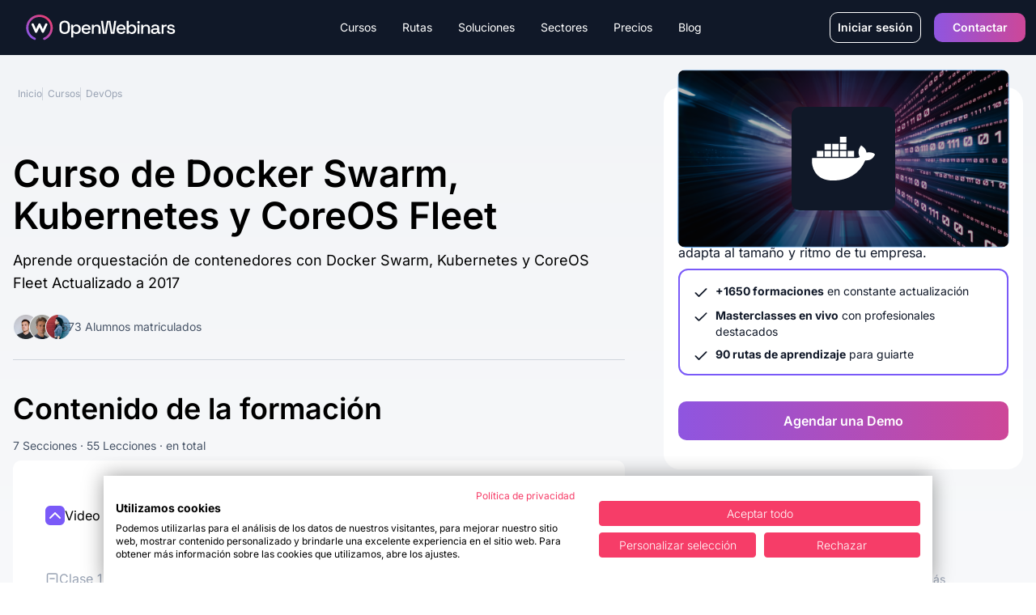

--- FILE ---
content_type: text/html
request_url: https://openwebinars.net/cursos/docker-kubernetes-docker-swarm/
body_size: 41336
content:
<!DOCTYPE html><html lang="es">  <head>
<meta name="sentry-trace" content="720bda050fe541f98df9ac5524b38496-9d3db6925873c660-1"/>
<meta name="baggage" content="sentry-environment=production,sentry-trace_id=720bda050fe541f98df9ac5524b38496,sentry-sample_rate=1,sentry-transaction=GET%20%2Fcursos%2F%5Bslug%5D%2F,sentry-sampled=true"/>
<meta charset="UTF-8"><meta name="google-site-verification" content="3xIl6rwvbZFMPw2Os_ecSGlPPwrQuE11U5J9Ko2bbas"><meta property="fb:pages" content="411445362304338"><meta name="viewport" content="width=device-width"><meta name="api" content="https://openwebinars.net"><link rel="icon" type="image/svg+xml" href="/favicon.svg"><meta name="generator" content="Astro v4.16.0"><title>
    Curso de Docker Swarm, Kubernetes y CoreOS Fleet en 2017 | OpenWebinars
  </title><meta name="description" content="Capacita a tus equipos con nuestra formación tecnológica. Somos líderes en upskilling, reskilling, transformación digital y fidelización de talento."><script type="text/javascript">
  
  const api = document.querySelector('meta[name="api"]').attributes.content.value

  var dataLayer = []
  function TagManager(w,d,s,l,i){w[l]=w[l]||[];w[l].push({'gtm.start':
              new Date().getTime(),event:'gtm.js'});var f=d.getElementsByTagName(s)[0],
              j=d.createElement(s),dl=l!='dataLayer'?'&l='+l:'';j.async=true;j.src=
              '//www.googletagmanager.com/gtm.js?id='+i+dl;f.parentNode.insertBefore(j,f);
              }
  async function initDataLayer () { const res = await fetch(`${api}/api/public/astro/naut/`, {
      method: 'GET',
      headers: {
        'Content-Type': 'application/json',
      }
    })
    const data = await res.json()
    const {id, environment, email, is_trialing, is_b2b, business, role, subscription} = data
    if (environment) await dataLayer.push({'environment': environment })
    if (data.id) await dataLayer.push({'userId': id})
    if (data.email) await dataLayer.push({'userEmail': email })
    if (data.id) await dataLayer.push({'trialing': is_trialing ? 'true' : 'false'})
    if (data.id) await dataLayer.push({'b2b': is_b2b ? 'true' : 'false'})
    if (data.business) await dataLayer.push({'business_kind' : business.kind})
    if (data.business) await dataLayer.push({'business_id' : business.id})
    if (data.role) await dataLayer.push({'user-role' : role})
    if (data.subscription) await dataLayer.push({'active_subscription': subscription.active_subscription})
    if (data.subscription) await dataLayer.push({'active_plan': subscription.active_plan})
  }

  (async (w, d) => {
    await initDataLayer()
    await TagManager(w, d, 'script', 'dataLayer', 'GTM-NP7728')
  })(window, document)

  </script> <link rel="canonical" href="https://openwebinars.net/cursos/docker-kubernetes-docker-swarm/"><!-- Twitter Card data --><meta property="fb:admins" content="100001483111976"><meta property="fb:app_id" content="618927021547911"><!-- Twitter Card data --><meta name="twitter:card" content="summary_large_image"><meta name="twitter:site" content="@openwebinarsnet"><meta name="twitter:title" content="Curso de Docker Swarm, Kubernetes y CoreOS Fleet en 2017 | OpenWebinars"><meta name="twitter:description" content="Capacita a tus equipos con nuestra formación tecnológica. Somos líderes en upskilling, reskilling, transformación digital y fidelización de talento."><meta name="twitter:creator" content="@openwebinarsnet"><meta name="twitter:image" content="https://cdn.openwebinars.net/media/facebook-ads-microservicios.png"><!-- Open Graph data --><meta property="og:title" content="Curso de Docker Swarm, Kubernetes y CoreOS Fleet en 2017 | OpenWebinars"><meta property="og:description" content="Capacita a tus equipos con nuestra formación tecnológica. Somos líderes en upskilling, reskilling, transformación digital y fidelización de talento."><meta property="og:locale" content="es_ES"><meta property="og:type" content="article"><meta property="og:image" content="https://cdn.openwebinars.net/media/facebook-ads-microservicios.png"><meta property="og:url" content="https://openwebinars.net/cursos/docker-kubernetes-docker-swarm/"><meta property="og:site_name" content="OpenWebinars.net"><!-- Product --><meta property="product:brand" content="OpenWebinars"><meta property="product:availability" content="in stock"><meta property="ow:path" content="https://openwebinars.net/"><meta property="ow:noindex" content="false"><meta name="robots" content="noindex, follow">  <script type="application/ld+json">{
  "@context": "https://schema.org",
  "@graph": [
    {
      "@type": "Course",
      "name": "Curso de Docker Swarm, Kubernetes y CoreOS Fleet",
      "headline": "Curso de Docker Swarm, Kubernetes y CoreOS Fleet",
      "description": "Aprende orquestación de contenedores con Docker Swarm, Kubernetes y CoreOS Fleet  Actualizado a 2017",
      "author": [
        {
          "@type": "Person",
          "name": "Pablo Chico de Guzmán",
          "familyName": "Chico de Guzmán",
          "givenName": "Pablo"
        },
        {
          "@type": "Person",
          "name": "Héctor Fernández",
          "familyName": "Fernández",
          "givenName": "Héctor"
        }
      ],
      "provider": {
        "@type": "Organization",
        "name": "OpenWebinars",
        "logo": {
          "@type": "ImageObject",
          "url": "https://openwebinars.net/static/img/logos/logo-openwebinars@60px.png",
          "height": "60px",
          "width": "314px"
        }
      },
      "aggregateRating": {
        "@type": "AggregateRating",
        "ratingValue": 3.5,
        "reviewCount": 38
      },
      "image": {
        "@type": "ImageObject",
        "url": "https://cdn.openwebinars.net/media/facebook-ads-microservicios.png",
        "height": "600px",
        "width": "1200px"
      },
      "mainEntityOfPage": {
        "@type": "WebPage",
        "url": "https://openwebinars.net/cursos/docker-kubernetes-docker-swarm/"
      },
      "dateCreated": "2016-04-12T00:00:00.000+00:00",
      "datePublished": "2017-02-10T00:00:00.000+00:00",
      "dateModified": "2024-10-21T00:00:00.000+00:00",
      "hasCourseInstance": {
        "@type": "CourseInstance",
        "courseMode": "online",
        "startDate": "2017-02-10T00:00:00.000+00:00",
        "courseWorkload": "PT13H56M"
      },
      "offers": [
        {
          "@type": "Offer",
          "category": "Suscripción anual",
          "url": "https://openwebinars.net/checkout/plan-individual-anual/",
          "price": 250,
          "priceCurrency": "EUR",
          "validFrom": "2016-04-12T00:00:00.000+00:00",
          "availability": "https://schema.org/InStock",
          "description": "Acceso a todas las formaciones con la suscripción anual a OpenWebinars."
        }
      ]
    },
    {
      "@type": "BreadcrumbList",
      "itemListElement": [
        {
          "@type": "ListItem",
          "position": 1,
          "item": {
            "@id": "https://openwebinars.net/",
            "name": "OpenWebinars"
          }
        },
        {
          "@type": "ListItem",
          "position": 2,
          "item": {
            "@id": "https://openwebinars.net/cursos/",
            "name": "Cursos Online de Programación"
          }
        },
        {
          "@type": "ListItem",
          "position": 3,
          "item": {
            "@id": "https://openwebinars.net/cursos/devops/",
            "name": "DevOps"
          }
        },
        {
          "@type": "ListItem",
          "position": 4,
          "item": {
            "@id": "https://openwebinars.net/cursos/docker-kubernetes-docker-swarm/",
            "name": "Curso de Docker Swarm, Kubernetes y CoreOS Fleet"
          }
        }
      ]
    },
    {
      "@type": "FAQPage",
      "mainEntity": [
        {
          "@type": "Question",
          "name": "¿Cuál es el precio?",
          "acceptedAnswer": {
            "@type": "Answer",
            "text": "En OpenWebinars no vendemos formaciones. Tenemos diferentes tipos de suscripciones, que te dará acceso completo a todas las formaciones de la plataforma y a las nuevas que vamos lanzando, siempre y cuando tu suscripción esté activa (como Spotify con la música o Netflix con las películas y series). ¿Eres una empresa? Tenemos planes especiales para ti. Consúltanos aquí."
          }
        },
        {
          "@type": "Question",
          "name": "¿Puedo obtener un diploma que acredite mis conocimientos?",
          "acceptedAnswer": {
            "@type": "Answer",
            "text": "Efectivamente, una vez superada cada formación, podrás descargarte el diploma acreditativo de cada una de ellas. Añádelas a tu CV y mejora tu perfil para las empresas. También podrás obtener un diploma de nivel superior al superar todas las formaciones de la ruta."
          }
        },
        {
          "@type": "Question",
          "name": "¿Cuándo comienza la formación?",
          "acceptedAnswer": {
            "@type": "Answer",
            "text": "En OpenWebinars las formaciones no tienen fecha de inicio y de final. Cada curso tiene una fecha de publicación y desde ese día estarán 100% disponible todos los contenidos del curso para los usuarios suscritos a alguno de nuestros planes."
          }
        }
      ]
    }
  ]
}</script> <script src="https://cdnjs.cloudflare.com/ajax/libs/gsap/3.12.5/gsap.min.js" defer integrity="sha512-7eHRwcbYkK4d9g/6tD/mhkf++eoTHwpNM9woBxtPUBWm67zeAfFC+HrdoE2GanKeocly/VxeLvIqwvCdk7qScg==" crossorigin="anonymous" referrerpolicy="no-referrer"></script><link rel="alternate" type="application/rss+xml" title="OpenWebinars.net » Feed" href="/feed"><style type="text/css">@font-face {font-family:Inter;font-style:normal;font-weight:100 900;src:url(/cf-fonts/v/inter/5.0.16/cyrillic-ext/wght/normal.woff2);unicode-range:U+0460-052F,U+1C80-1C88,U+20B4,U+2DE0-2DFF,U+A640-A69F,U+FE2E-FE2F;font-display:swap;}@font-face {font-family:Inter;font-style:normal;font-weight:100 900;src:url(/cf-fonts/v/inter/5.0.16/greek/wght/normal.woff2);unicode-range:U+0370-03FF;font-display:swap;}@font-face {font-family:Inter;font-style:normal;font-weight:100 900;src:url(/cf-fonts/v/inter/5.0.16/greek-ext/wght/normal.woff2);unicode-range:U+1F00-1FFF;font-display:swap;}@font-face {font-family:Inter;font-style:normal;font-weight:100 900;src:url(/cf-fonts/v/inter/5.0.16/cyrillic/wght/normal.woff2);unicode-range:U+0301,U+0400-045F,U+0490-0491,U+04B0-04B1,U+2116;font-display:swap;}@font-face {font-family:Inter;font-style:normal;font-weight:100 900;src:url(/cf-fonts/v/inter/5.0.16/latin/wght/normal.woff2);unicode-range:U+0000-00FF,U+0131,U+0152-0153,U+02BB-02BC,U+02C6,U+02DA,U+02DC,U+0304,U+0308,U+0329,U+2000-206F,U+2074,U+20AC,U+2122,U+2191,U+2193,U+2212,U+2215,U+FEFF,U+FFFD;font-display:swap;}@font-face {font-family:Inter;font-style:normal;font-weight:100 900;src:url(/cf-fonts/v/inter/5.0.16/latin-ext/wght/normal.woff2);unicode-range:U+0100-02AF,U+0304,U+0308,U+0329,U+1E00-1E9F,U+1EF2-1EFF,U+2020,U+20A0-20AB,U+20AD-20CF,U+2113,U+2C60-2C7F,U+A720-A7FF;font-display:swap;}@font-face {font-family:Inter;font-style:normal;font-weight:100 900;src:url(/cf-fonts/v/inter/5.0.16/vietnamese/wght/normal.woff2);unicode-range:U+0102-0103,U+0110-0111,U+0128-0129,U+0168-0169,U+01A0-01A1,U+01AF-01B0,U+0300-0301,U+0303-0304,U+0308-0309,U+0323,U+0329,U+1EA0-1EF9,U+20AB;font-display:swap;}</style><link rel="preload" as="style" href="https://cdnjs.cloudflare.com/ajax/libs/tiny-slider/2.9.4/tiny-slider.css"><link rel="stylesheet" href="https://cdnjs.cloudflare.com/ajax/libs/tiny-slider/2.9.4/tiny-slider.css"><!-- <link rel="stylesheet" href="https://cdn.jsdelivr.net/npm/intl-tel-input@21.2.4/build/css/intlTelInput.min.css"> --><script src="https://cdnjs.cloudflare.com/ajax/libs/tiny-slider/2.9.2/min/tiny-slider.js" defer></script><link rel="stylesheet" href="/_astro/400.CwePcGbi.css">
<style>.card-tab,.card-tab-fake{position:relative;display:flex;width:100%;align-items:center;justify-content:center;padding:.5rem .75rem 1rem;font-weight:700}.card-tab:after{content:"";position:absolute;bottom:-.25rem;left:0;display:block;height:.25rem;width:100%;border-radius:1.5rem;background-color:var(--color-secondary-50)}.card-tab-fake:after{content:"";position:absolute;bottom:-.25rem;left:0;display:block;height:.25rem;width:100%;border-radius:1.5rem;background-color:var(--color-secondary-100)}.card-tab.active:after{background-color:var(--color-secondary-100)}.card-tabs-containers{width:100%}.card-tab-container{display:none;width:100%}.card-tab-container.active,.card-tab-container-fake{display:block}.radio-custom{transition:border-color .2s ease;box-shadow:0 0 0 1px rgba(var(--color-b2b-primary),.3)}.radio-dot{transition:opacity .2s ease}.price-selection-container label{padding:.75rem 1rem}.price-selection-container label.selected-option{border-width:2px;border-color:var(--b2b-primary)}.radio-custom.selected-radio,.price-selection-container label:hover .radio-custom{border-color:var(--b2b-primary)}.rating-stars{grid-column-start:1;grid-row-start:1;grid-row-end:4;display:flex;flex-direction:column;align-items:center;justify-content:center;gap:1rem;border-radius:.75rem;padding-top:2rem;padding-bottom:2rem}@media (min-width: 1024px){.rating-stars{min-height:395px;flex-direction:row;padding-top:0;padding-bottom:0}}@media (min-width: 1280px){.rating-stars{gap:5rem}}.tag{display:inline-flex;align-items:center;gap:.75rem;border-radius:5px;padding:.25rem 1.25rem;font-size:.75rem;line-height:1rem}.tag-secondary{background-color:var(--color-secondary-40);color:var(--color-secondary-70)}.tag-secondary-dark{background-color:var(--color-secondary-80);color:var(--color-secondary-10)}.tag-b2b-primary{background-color:var(--b2b-primary-10);color:var(--b2b-primary-50)}.tag-b2b-primary-dark{background-color:var(--b2b-primary-50);--tw-text-opacity: 1;color:rgb(255 255 255 / var(--tw-text-opacity))}.tag-b2c-primary{background-color:var(--b2c-primary-10);color:var(--b2c-primary-50)}.tag-b2c-primary-dark{background-color:var(--b2c-primary-50);--tw-text-opacity: 1;color:rgb(255 255 255 / var(--tw-text-opacity))}.tag-warning{background-color:var(--color-warning-10);color:var(--color-warning-50)}.tag-warning-dark{background-color:var(--color-warning-50);--tw-text-opacity: 1;color:rgb(255 255 255 / var(--tw-text-opacity))}.tag-error{background-color:var(--color-error-10);color:var(--color-error-50)}.tag-error-dark{background-color:var(--color-error-50);--tw-text-opacity: 1;color:rgb(255 255 255 / var(--tw-text-opacity))}.tag-success{background-color:var(--color-success-10);color:var(--color-success-50)}.tag-success-dark{background-color:var(--color-success-50);--tw-text-opacity: 1;color:rgb(255 255 255 / var(--tw-text-opacity))}.see-more[data-astro-cid-ffkj7add]{display:none}.can-see-more[data-astro-cid-ffkj7add] .see-more[data-astro-cid-ffkj7add]{display:flex}.position-logo-becas{position:absolute;right:0;top:140px;left:38px;width:57px;height:62px}@media screen and (min-width: 768px){.position-logo-becas{bottom:0;right:0;transform:translate(calc(-100% + 70px),calc(100% + 70px))}}@media screen and (min-width: 1024px){.position-logo-becas{top:0;transform:translate(calc(-100% + 1100px),70%)}}.text-seo-section p{margin-bottom:1rem;font-size:14px;line-height:1rem}.text-seo-section a{text-decoration:underline}
.accordion-item{margin-bottom:1rem;border-bottom-width:1px;padding-top:1rem;padding-bottom:1rem}.accordion-item:last-child{margin-bottom:0;border-bottom-width:0px}.accordion-title{display:flex;cursor:pointer;justify-content:space-between}.accordion-title .chevron{width:1.5rem;height:1.5rem;--tw-text-opacity: 1;color:rgb(255 255 255 / var(--tw-text-opacity))}.accordion-content{display:none;padding-top:1.25rem}.accordion-item.active .accordion-content{display:block}.accordion-item.active .accordion-title .chevron{--tw-rotate: 180deg;transform:translate(var(--tw-translate-x),var(--tw-translate-y)) rotate(var(--tw-rotate)) skew(var(--tw-skew-x)) skewY(var(--tw-skew-y)) scaleX(var(--tw-scale-x)) scaleY(var(--tw-scale-y))}
.detail-plan-tab{position:relative;display:flex;width:100%;align-items:center;justify-content:center;padding:.5rem .75rem 1rem;font-weight:700;color:var(--color-secondary-50)}.detail-plan-tab:after{content:"";position:absolute;bottom:-.25rem;left:0;display:block;height:.25rem;width:100%;border-radius:1.5rem;background-color:var(--color-secondary-50)}.detail-plan-tab.active:after{--tw-bg-opacity: 1;background-color:rgb(255 255 255 / var(--tw-bg-opacity))}.detail-plan-tab.active{--tw-text-opacity: 1;color:rgb(255 255 255 / var(--tw-text-opacity))}.detail-plan-tabs-containers{margin-top:2.5rem;display:flex;width:100%;flex-direction:column;align-items:center;justify-content:center}.detail-plan-tab-container{display:none;width:100%}.detail-plan-tab-container.active{display:flex;width:100%;flex-direction:column;align-items:center;justify-content:center}.pricing-tab{position:relative;display:flex;width:100%;align-items:center;justify-content:center;padding:.5rem .75rem 1rem;font-weight:700;color:var(--color-secondary-50)}.pricing-tab:after{content:"";position:absolute;bottom:-.25rem;left:0;display:block;height:.25rem;width:100%;border-radius:1.5rem;background-color:var(--color-secondary-50)}.pricing-tab.active:after{background-color:var(--color-secondary-100)}.pricing-tab.active{color:var(--color-secondary-100)}.pricing-tabs-containers{margin-top:2.5rem;display:flex;width:100%;flex-direction:column;align-items:center;justify-content:center}.pricing-tab-b2c-container,.pricing-tab-container{display:none;width:100%}.pricing-tab-b2c-container.active{display:flex;flex-direction:column;align-items:center;justify-content:center}@media (min-width: 768px){.pricing-tab-b2c-container.active{flex-direction:row}}@media (min-width: 1024px){.pricing-tab-b2c-container.active{width:75%}}.pricing-tab-container.active{display:flex;width:100%;flex-direction:column;align-items:center;justify-content:center}.business{color:var(--b2b-primary)}.particulares{color:var(--b2c-primary)}.solution-pricing:before{content:"";display:block;font-size:17.33px;position:absolute;color:#7a5af8;left:0;top:0;background-repeat:no-repeat;background-size:contain;background-image:url("data:image/svg+xml,%3Csvg width='17' height='16' viewBox='0 0 17 16' fill='none' xmlns='http://www.w3.org/2000/svg'%3E%3Cpath fill-rule='evenodd' clip-rule='evenodd' d='M3.8335 2.66659C3.46531 2.66659 3.16683 2.96506 3.16683 3.33325V12.6666C3.16683 13.0348 3.46531 13.3333 3.8335 13.3333H13.1668C13.535 13.3333 13.8335 13.0348 13.8335 12.6666V3.33325C13.8335 2.96506 13.535 2.66659 13.1668 2.66659H3.8335ZM1.8335 3.33325C1.8335 2.22868 2.72893 1.33325 3.8335 1.33325H13.1668C14.2714 1.33325 15.1668 2.22868 15.1668 3.33325V12.6666C15.1668 13.7712 14.2714 14.6666 13.1668 14.6666H3.8335C2.72893 14.6666 1.8335 13.7712 1.8335 12.6666V3.33325ZM8.50016 4.66659C8.86835 4.66659 9.16683 4.96506 9.16683 5.33325V7.33325H11.1668C11.535 7.33325 11.8335 7.63173 11.8335 7.99992C11.8335 8.36811 11.535 8.66659 11.1668 8.66659H9.16683V10.6666C9.16683 11.0348 8.86835 11.3333 8.50016 11.3333C8.13197 11.3333 7.8335 11.0348 7.8335 10.6666V8.66659H5.8335C5.46531 8.66659 5.16683 8.36811 5.16683 7.99992C5.16683 7.63173 5.46531 7.33325 5.8335 7.33325H7.8335V5.33325C7.8335 4.96506 8.13197 4.66659 8.50016 4.66659Z' fill='%237A5AF8'/%3E%3C/svg%3E%0A");transform:translate(calc(-30px + 50%));width:17.33px;height:17.33px}.solution-pricing{position:relative}
.accordion-item-faq{margin-bottom:1rem;border-bottom-width:1px;padding-bottom:1rem}.accordion-item-faq:last-child{margin-bottom:0;border-bottom-width:0px}.accordion-title-faq{display:flex;cursor:pointer;justify-content:space-between}.accordion-title-faq div:before{content:"";display:block;position:absolute;width:2px;height:13px;background-color:#fff;top:50%;left:50%;transform:translate(-50%,-50%)}.accordion-title-faq div:after{content:"";display:block;position:absolute;width:13px;height:2px;background-color:#fff;top:50%;left:50%;transform:translate(-50%,-50%)}.accordion-content-faq{display:none;padding-top:1.25rem}.accordion-item-faq.active .accordion-content-faq{display:block}.accordion-item-faq.active .accordion-title-faq div:before{display:none}.accordion-item-faq{--tw-text-opacity: 1;color:rgb(75 85 99 / var(--tw-text-opacity))}.accordion-item-faq a{text-decoration:underline;--tw-text-opacity: 1;color:rgb(75 85 99 / var(--tw-text-opacity))}.li-tick:before{content:"";margin-right:.5em;background-size:100% 100%;display:inline-block;height:16px;width:16px;background-image:url("data:image/svg+xml,%3Csvg width='19' height='13' viewBox='0 0 19 13' fill='none' xmlns='http://www.w3.org/2000/svg'%3E%3Cpath fill-rule='evenodd' clip-rule='evenodd' d='M18.2071 0.292893C18.5976 0.683417 18.5976 1.31658 18.2071 1.70711L7.20711 12.7071C6.81658 13.0976 6.18342 13.0976 5.79289 12.7071L0.792893 7.70711C0.402369 7.31658 0.402369 6.68342 0.792893 6.29289C1.18342 5.90237 1.81658 5.90237 2.20711 6.29289L6.5 10.5858L16.7929 0.292893C17.1834 -0.0976311 17.8166 -0.0976311 18.2071 0.292893Z' fill='%237A5AF8'/%3E%3C/svg%3E%0A")}.li-times:before{content:"";margin-right:.5em;background-size:100% 100%;display:inline-block;height:16px;width:16px;background-image:url("data:image/svg+xml,%3Csvg width='15' height='14' viewBox='0 0 15 14' fill='none' xmlns='http://www.w3.org/2000/svg'%3E%3Cpath fill-rule='evenodd' clip-rule='evenodd' d='M0.792893 0.292893C1.18342 -0.0976311 1.81658 -0.0976311 2.20711 0.292893L7.5 5.58579L12.7929 0.292893C13.1834 -0.0976311 13.8166 -0.0976311 14.2071 0.292893C14.5976 0.683417 14.5976 1.31658 14.2071 1.70711L8.91421 7L14.2071 12.2929C14.5976 12.6834 14.5976 13.3166 14.2071 13.7071C13.8166 14.0976 13.1834 14.0976 12.7929 13.7071L7.5 8.41421L2.20711 13.7071C1.81658 14.0976 1.18342 14.0976 0.792893 13.7071C0.402369 13.3166 0.402369 12.6834 0.792893 12.2929L6.08579 7L0.792893 1.70711C0.402369 1.31658 0.402369 0.683417 0.792893 0.292893Z' fill='%23E7417A'/%3E%3C/svg%3E%0A")}
.badge{display:inline-flex;flex:none;align-items:center;gap:.75rem;border-radius:1.5rem;padding:4px 18px;font-size:.75rem;line-height:1rem;background-color:var(--color-secondary-30);color:var(--color-secondary-60)}.badge-course{background-color:var(--color-secondary-40);color:var(--color-secondary-70)}.badge-workshop{border-width:1px;border-color:var(--color-secondary-100);background-color:transparent;color:var(--color-secondary-100)}.badge-lab{border-width:1px;border-color:var(--color-secondary-60);background-color:var(--color-secondary-20);color:var(--color-secondary-60)}.badge-premium{background-color:var(--b2b-primary-10);color:var(--color-secondary-100)}.badge-list{background-color:var(--color-secondary-90);--tw-text-opacity: 1;color:rgb(255 255 255 / var(--tw-text-opacity))}.badge-secondary{background-color:var(--color-secondary-40);color:var(--color-secondary-70)}.badge-secondary-dark{background-color:var(--color-secondary-80);color:var(--color-secondary-10)}.badge-b2b-primary{background-color:var(--b2b-primary-10);color:var(--b2b-primary-50)}.badge-b2b-primary-dark{background-color:var(--b2b-primary-50);--tw-text-opacity: 1;color:rgb(255 255 255 / var(--tw-text-opacity))}.badge-b2c-primary{background-color:var(--b2c-primary-10);color:var(--b2c-primary-50)}.badge-b2c-primary-dark{background-color:var(--b2c-primary-50);--tw-text-opacity: 1;color:rgb(255 255 255 / var(--tw-text-opacity))}.badge-warning{background-color:var(--color-warning-10);color:var(--color-warning-50)}.badge-warning-dark{background-color:var(--color-warning-50);--tw-text-opacity: 1;color:rgb(255 255 255 / var(--tw-text-opacity))}.badge-error{background-color:var(--color-error-10);color:var(--color-error-50)}.badge-error-dark{background-color:var(--color-error-50);--tw-text-opacity: 1;color:rgb(255 255 255 / var(--tw-text-opacity))}.badge-success{background-color:var(--color-success-10);color:var(--color-success-50)}.badge-success-dark{background-color:var(--color-success-50);--tw-text-opacity: 1;color:rgb(255 255 255 / var(--tw-text-opacity))}
.b2b[data-astro-cid-isnxc2wd]{background-color:var(--b2b-primary-50)}.b2c[data-astro-cid-isnxc2wd]{background-color:var(--b2c-primary-50)}
.badge[data-v-c0f0eede]{display:inline-flex;flex:none;align-items:center;gap:.75rem;border-radius:1.5rem;padding:2.5px 18px;font-size:.75rem;line-height:1rem;background-color:var(--color-secondary-30);color:var(--color-secondary-60)}.badge-course[data-v-c0f0eede]{background-color:var(--color-secondary-40);color:var(--color-secondary-70)}.badge-workshop[data-v-c0f0eede]{border-width:1px;border-color:var(--color-secondary-100);background-color:transparent;color:var(--color-secondary-100)}.badge-premium[data-v-c0f0eede]{background-color:var(--b2b-primary-10);color:var(--color-secondary-100)}.badge-list[data-v-c0f0eede]{background-color:var(--color-secondary-90);--tw-text-opacity: 1;color:rgb(255 255 255 / var(--tw-text-opacity))}.badge-blog[data-v-c0f0eede]{background-color:var(--color-secondary-40);color:var(--color-secondary-80)}.badge-secondary[data-v-c0f0eede]{background-color:var(--color-secondary-40);color:var(--color-secondary-70)}.badge-secondary-dark[data-v-c0f0eede]{background-color:var(--color-secondary-80);color:var(--color-secondary-10)}.badge-b2b-primary[data-v-c0f0eede]{background-color:var(--b2b-primary-10);color:var(--b2b-primary-50)}.badge-b2b-primary-dark[data-v-c0f0eede]{background-color:var(--b2b-primary-50);--tw-text-opacity: 1;color:rgb(255 255 255 / var(--tw-text-opacity))}.badge-b2c-primary[data-v-c0f0eede]{background-color:var(--b2c-primary-10);color:var(--b2c-primary-50)}.badge-b2c-primary-dark[data-v-c0f0eede]{background-color:var(--b2c-primary-50);--tw-text-opacity: 1;color:rgb(255 255 255 / var(--tw-text-opacity))}.badge-warning[data-v-c0f0eede]{background-color:var(--color-warning-10);color:var(--color-warning-50)}.badge-warning-dark[data-v-c0f0eede]{background-color:var(--color-warning-50);--tw-text-opacity: 1;color:rgb(255 255 255 / var(--tw-text-opacity))}.badge-error[data-v-c0f0eede]{background-color:var(--color-error-10);color:var(--color-error-50)}.badge-error-dark[data-v-c0f0eede]{background-color:var(--color-error-50);--tw-text-opacity: 1;color:rgb(255 255 255 / var(--tw-text-opacity))}.badge-success[data-v-c0f0eede]{background-color:var(--color-success-10);color:var(--color-success-50)}.badge-success-dark[data-v-c0f0eede]{background-color:var(--color-success-50);--tw-text-opacity: 1;color:rgb(255 255 255 / var(--tw-text-opacity))}
.grid-item-list-1{grid-area:image;align-self:start;justify-self:start}.grid-item-list-2{grid-area:info;align-self:center;justify-self:start}.grid-item-list-2-noResponsive{grid-area:info;align-self:start;justify-self:end}.grid-item-list-3{grid-area:name;align-self:start;justify-self:start;overflow:hidden;text-overflow:ellipsis;max-width:200px}.grid-item-list-4{grid-area:difficulty;align-self:start;justify-self:start-list}.grid-item-list-5{grid-area:duration;align-self:center;justify-self:start}.grid-item-list-6{grid-area:description;align-self:start;justify-self:start}.grid-item-list-7{grid-area:valoration;align-self:center;justify-self:start}.grid-container-list{display:grid;grid-template-areas:"image image name name name name" "image image name name name name" "image image name name name name" "image image info info duration duration"}.grid-container-list-no-responsive{display:grid;padding-top:1rem;grid-template-areas:"image image image image image image image image image image info" "image image image image image image image image image image info" "name name name name name name name name name name name" "name name name name name name name name name name name" "name name name name name name name name name name name" "name name name name name name name name name name name" "name name name name name name name name name name name" "name name name name name name name name name name name" "duration duration duration duration duration duration duration duration duration duration duration"}@media screen and (min-width: 768px){.position-badge{position:relative;top:0;left:0}.grid-item-list-1{grid-area:image;align-self:start;justify-self:start}.grid-item-list-2{grid-area:info;align-self:start;justify-self:end}.grid-item-list-3{grid-area:name;align-self:start;justify-self:start;max-width:100%}.grid-item-list-4{grid-area:difficulty;align-self:center;justify-self:start}.grid-item-list-5{grid-area:duration;align-self:center;justify-self:end}.grid-item-list-6{grid-area:description;align-self:start;justify-self:start}.grid-item-list-7{grid-area:valoration;align-self:center;justify-self:start}.grid-container-list{display:grid;width:100%;grid-template-areas:"image image image info" "name name name  name" "name name name  name" "duration duration duration duration" "duration duration duration duration" "description description description description" "valoration valoration valoration valoration"}.grid-container-list-no-responsive{display:grid;padding-top:1rem;grid-template-columns:repeat(3,1fr);grid-template-rows:60px 3fr 1fr;grid-template-areas:"image image  info" "name name name" "duration duration duration"}}.ellipsis-2-lines{display:block;width:250px;height:3em;line-height:1.5em;overflow:hidden;text-overflow:ellipsis;position:relative}.ellipsis-2-lines:after{content:"...";position:absolute;bottom:0;right:0;background-color:#fff;padding-left:.5em}.js-reset{display:none!important}[data-search=open] .js-reset{display:flex!important}
</style>
<link rel="stylesheet" href="/_astro/_@astro-renderers.BjLcwNfh.css"><script type="module" src="/_astro/hoisted.CWM_nX7T.js"></script>
<script type="module" src="/_astro/page.DsR8IWFK.js"></script></head> <body class="flex flex-col min-h-screen curso">  <header class="header"> <div class="header-container lg:container text-white w-full bg-secondary-100"> <div class="brand row-start-1"> <a class="inline-flex items-center pl-4" href="/"> <figure class="w-[185px]"> <img src="/_image?href=%2F_astro%2Flogo.BQ5-i6yf.svg&#38;f=svg" loading="eager" alt="OpenWebinars" width="186" height="33" decoding="async"> </figure> </a> <div class="lg:hidden inline-flex items-center"> <button id="menu-burger" class="btn btn-burger"> <span class="icon-menu rotate-90">|||</span> <span class="icon-x"></span> </button> </div> </div> <div data-search="close" class="grid w-full grid-cols-1 lg:flex row-start-2 col-start-1 col-end-3 lg:col-start-2 lg:row-start-1 justify-between"> <nav class="flex-grow flex menu overflow-hidden overflow-y-scroll lg:overflow-visible lg:overflow-y-visible bg-secondary-100"> <ul class="bg-secondary-100 lg:flex justify-center"> <li class="item-menu group"> <div class="button cursor-default"> Cursos <a class="sub-link absolute right-4" href="/cursos/">Ver todos</a> <svg class="chevron-icon lg:hidden pointer-events-none" width="24" height="25" viewBox="0 0 24 25" fill="none" xmlns="http://www.w3.org/2000/svg"> <path fill-rule="evenodd" clip-rule="evenodd" d="M8.29289 6.27947C8.68342 5.88894 9.31658 5.88894 9.70711 6.27947L15.7071 12.2795C16.0976 12.67 16.0976 13.3032 15.7071 13.6937L9.70711 19.6937C9.31658 20.0842 8.68342 20.0842 8.29289 19.6937C7.90237 19.3032 7.90237 18.67 8.29289 18.2795L13.5858 12.9866L8.29289 7.69368C7.90237 7.30315 7.90237 6.66999 8.29289 6.27947Z" fill="currentColor"></path> </svg> </div> <ul class="submenu hidden  lg:group-hover:absolute lg:group-hover:flex gap-3"> <li class="grid gap-3 lg:gap-0 lg:bg-secondary-10 text-secondary-10 lg:text-secondary-90 py-8 pl-9 lg:p-0 relative -left-6 rounded-2xl"> <div class="extend-menu grid lg:grid-cols-[30%_70%]"> <div class="lg:bg-secondary-20 lg:text-secondary-90 lg:p-8 rounded-tl-2xl"> <button class="flex text-left justify-between w-full text-sm font-bold lg:text-base pl-3 py-3 lg:py-0 lg:cursor-default">
Nuestro catálogo de Cursos
<svg class="lg:hidden pointer-events-none" width="24" height="24" viewBox="0 0 24 24" fill="none" xmlns="http://www.w3.org/2000/svg"> <path fill-rule="evenodd" clip-rule="evenodd" d="M5.29289 8.29289C5.68342 7.90237 6.31658 7.90237 6.70711 8.29289L12 13.5858L17.2929 8.29289C17.6834 7.90237 18.3166 7.90237 18.7071 8.29289C19.0976 8.68342 19.0976 9.31658 18.7071 9.70711L12.7071 15.7071C12.3166 16.0976 11.6834 16.0976 11.2929 15.7071L5.29289 9.70711C4.90237 9.31658 4.90237 8.68342 5.29289 8.29289Z" fill="currentColor"></path> </svg> </button> <div class="hidden lg:block"> <p class="text-xs mt-3 mb-6 pl-3">Explora nuestras formaciones tecnológicas más interesantes.</p> <a href="/cursos/" class="btn btn-dark ml-2.5">
Ver todos los cursos
</a> </div> </div> <nav class="extend-menu-items lg:block lg:p-8"> <ul class="grid lg:grid-cols-3 pl-3"> <li class="text-sm font-normal lg:font-semibold"> <a class="inline-block py-2" href="/cursos/inteligencia-artificial/">Inteligencia Artificial</a> </li><li class="text-sm font-normal lg:font-semibold"> <a class="inline-block py-2" href="/cursos/data-science/">Data Science</a> </li><li class="text-sm font-normal lg:font-semibold"> <a class="inline-block py-2" href="/cursos/ciberseguridad/">Ciberseguridad</a> </li><li class="text-sm font-normal lg:font-semibold"> <a class="inline-block py-2" href="/cursos/desarrollo/">Desarrollo</a> </li><li class="text-sm font-normal lg:font-semibold"> <a class="inline-block py-2" href="/cursos/cloud/">Cloud</a> </li><li class="text-sm font-normal lg:font-semibold"> <a class="inline-block py-2" href="/cursos/devops/">DevOps</a> </li><li class="text-sm font-normal lg:font-semibold"> <a class="inline-block py-2" href="/cursos/sistemas-redes/">Sistemas y Redes</a> </li><li class="text-sm font-normal lg:font-semibold"> <a class="inline-block py-2" href="/cursos/blockchain/">Blockchain</a> </li><li class="text-sm font-normal lg:font-semibold"> <a class="inline-block py-2" href="/cursos/diseno-ux/">Diseño y UX</a> </li><li class="text-sm font-normal lg:font-semibold"> <a class="inline-block py-2" href="/cursos/cultura-gestion-organizacional/">Cultura y Gestión Organizacional</a> </li><li class="text-sm font-normal lg:font-semibold"> <a class="inline-block py-2" href="/cursos/management-liderazgo/">Management y Liderazgo</a> </li><li class="text-sm font-normal lg:font-semibold"> <a class="inline-block py-2" href="/cursos/habilidades-competencias/">Habilidades y competencias</a> </li><li class="text-sm font-normal lg:font-semibold"> <a class="inline-block py-2" href="/cursos/salud-bienestar-laboral/">Salud y bienestar</a> </li><li class="text-sm font-normal lg:font-semibold"> <a class="inline-block py-2" href="/cursos/sistemas-gestion/">Sistemas de Gestión</a> </li><li class="text-sm font-normal lg:font-semibold"> <a class="inline-block py-2" href="/cursos/automatizacion/">Automatización</a> </li><li class="text-sm font-normal lg:font-semibold"> <a class="inline-block py-2" href="/cursos/herramientas-colaborativas/">Herramientas colaborativas</a> </li><li class="text-sm font-normal lg:font-semibold"> <a class="inline-block py-2" href="/cursos/ofimatica/">Ofimática</a> </li><li class="text-sm font-normal lg:font-semibold"> <a class="inline-block py-2" href="/cursos/planificacion/">Planificación</a> </li> </ul> </nav> </div> <div class="extend-menu grid lg:grid-cols-[30%_70%] lg:shadow rounded-b-2xl"> <div class="lg:bg-secondary-20 lg:text-secondary-90 lg:p-8 rounded-bl-2xl lg:shadow"> <button class="flex text-left justify-between w-full text-sm font-bold lg:text-base pl-3 py-3 lg:py-0 lg:cursor-default">
Cursos más relevantes por competencia
<svg class="lg:hidden pointer-events-none" width="24" height="24" viewBox="0 0 24 24" fill="none" xmlns="http://www.w3.org/2000/svg"> <path fill-rule="evenodd" clip-rule="evenodd" d="M5.29289 8.29289C5.68342 7.90237 6.31658 7.90237 6.70711 8.29289L12 13.5858L17.2929 8.29289C17.6834 7.90237 18.3166 7.90237 18.7071 8.29289C19.0976 8.68342 19.0976 9.31658 18.7071 9.70711L12.7071 15.7071C12.3166 16.0976 11.6834 16.0976 11.2929 15.7071L5.29289 9.70711C4.90237 9.31658 4.90237 8.68342 5.29289 8.29289Z" fill="currentColor"></path> </svg> </button> <div class="hidden lg:block pl-3"> <p class="text-xs mt-3 mb-6">Aprende las habilidades más apropiadas para tu trabajo.</p> </div> </div> <nav class="extend-menu-items lg:block lg:p-8 rounded-br-2xl"> <ul class="grid lg:grid-cols-3"> <li class="text-sm font-semibold"> <a class="inline-flex items-center gap-2 py-2" href="/temas/cumplimiento-normativo/"> <figure class="size-8 p-1 rounded" style="background-color:#3120EC"> <img src="https://cdn.openwebinars.net/media/landing/temas/logo-normativa.svg" alt="Cumplimiento Normativo"> </figure> Cumplimiento Normativo </a> </li><li class="text-sm font-semibold"> <a class="inline-flex items-center gap-2 py-2" href="/temas/certificaciones-oficiales/"> <figure class="size-8 p-1 rounded" style="background-color:#59646B"> <img src="https://cdn.openwebinars.net/media/landing/temas/logo-certificaciones.svg" alt="Certificaciones Oficiales"> </figure> Certificaciones Oficiales </a> </li><li class="text-sm font-semibold"> <a class="inline-flex items-center gap-2 py-2" href="/temas/inteligencia-artificial/"> <figure class="size-8 p-1 rounded" style="background-color:#09CFCF"> <img src="https://cdn.openwebinars.net/media/academy/course/inteligencia-artificial-logo.svg" alt="Inteligencia Artificial"> </figure> Inteligencia Artificial </a> </li><li class="text-sm font-semibold"> <a class="inline-flex items-center gap-2 py-2" href="/temas/excel/"> <figure class="size-8 p-1 rounded" style="background-color:#21A366"> <img src="https://cdn.openwebinars.net/media/academy/course/excel-logo.svg" alt="Excel"> </figure> Excel </a> </li><li class="text-sm font-semibold"> <a class="inline-flex items-center gap-2 py-2" href="/temas/azure/"> <figure class="size-8 p-1 rounded" style="background-color:#0089D6"> <img src="https://cdn.openwebinars.net/media/academy/course/azure-microsoft.svg" alt="Azure"> </figure> Azure </a> </li><li class="text-sm font-semibold"> <a class="inline-flex items-center gap-2 py-2" href="/temas/java/"> <figure class="size-8 p-1 rounded" style="background-color:#EE6055"> <img src="https://cdn.openwebinars.net/media/academy/course/java-logo.svg" alt="Java"> </figure> Java </a> </li><li class="text-sm font-semibold"> <a class="inline-flex items-center gap-2 py-2" href="/temas/python/"> <figure class="size-8 p-1 rounded" style="background-color:#5674BE"> <img src="https://cdn.openwebinars.net/media/academy/course/python-logo.svg" alt="Python"> </figure> Python </a> </li><li class="text-sm font-semibold"> <a class="inline-flex items-center gap-2 py-2" href="/temas/power-bi/"> <figure class="size-8 p-1 rounded" style="background-color:#FFCD00"> <img src="https://cdn.openwebinars.net/media/academy/course/power-bi-logo.svg" alt="Power BI"> </figure> Power BI </a> </li><li class="text-sm font-semibold"> <a class="inline-flex items-center gap-2 py-2" href="/temas/javascript/"> <figure class="size-8 p-1 rounded" style="background-color:#F7DF1E"> <img src="https://cdn.openwebinars.net/media/academy/course/javascript-logo.svg" alt="JavaScript"> </figure> JavaScript </a> </li> </ul> </nav> </div> </li> </ul>   </li><li class="item-menu group"> <a class="button" href="/rutas/"> Rutas </a>    </li><li class="item-menu group"> <div class="button cursor-default"> Soluciones  <svg class="chevron-icon lg:hidden pointer-events-none" width="24" height="25" viewBox="0 0 24 25" fill="none" xmlns="http://www.w3.org/2000/svg"> <path fill-rule="evenodd" clip-rule="evenodd" d="M8.29289 6.27947C8.68342 5.88894 9.31658 5.88894 9.70711 6.27947L15.7071 12.2795C16.0976 12.67 16.0976 13.3032 15.7071 13.6937L9.70711 19.6937C9.31658 20.0842 8.68342 20.0842 8.29289 19.6937C7.90237 19.3032 7.90237 18.67 8.29289 18.2795L13.5858 12.9866L8.29289 7.69368C7.90237 7.30315 7.90237 6.66999 8.29289 6.27947Z" fill="currentColor"></path> </svg> </div>   <ul class="submenu hidden py-8 pl-9 lg:p-0 lg:group-hover:absolute lg:group-hover:flex"> <li class="lg:bg-secondary-10 text-secondary-10 lg:text-secondary-90 rounded-2xl relative -left-6 lg:shadow"> <div class="grid"> <nav class="lg:p-8"> <ul class="grid pl-3"> <li class="text-sm font-normal lg:font-semibold flex items-center gap-2"> <a class="inline-block py-2" href="/productos/role-play/">Role Play</a> <span class="text-[10px] flex items-center justify-center bg-b2c-primary text-white px-2 py-0.5 rounded-lg">Nuevo</span> </li><li class="text-sm font-normal lg:font-semibold flex items-center gap-2"> <a class="inline-block py-2" href="/productos/agile-learning/">Agile Learning</a>  </li><li class="text-sm font-normal lg:font-semibold flex items-center gap-2"> <a class="inline-block py-2" href="/productos/reportes/">Reportes</a>  </li><li class="text-sm font-normal lg:font-semibold flex items-center gap-2"> <a class="inline-block py-2" href="/productos/lms-con-integracion-sso/">LMS con integración SSO</a>  </li><li class="text-sm font-normal lg:font-semibold flex items-center gap-2"> <a class="inline-block py-2" href="/productos/dashboard/">Dashboard de gestión y control de planes formativos</a>  </li><li class="text-sm font-normal lg:font-semibold flex items-center gap-2"> <a class="inline-block py-2" href="/productos/creador-rutas-ia/">Creador de Rutas con IA</a>  </li> </ul> </nav> </div> </li> </ul> </li><li class="item-menu group"> <div class="button cursor-default"> Sectores  <svg class="chevron-icon lg:hidden pointer-events-none" width="24" height="25" viewBox="0 0 24 25" fill="none" xmlns="http://www.w3.org/2000/svg"> <path fill-rule="evenodd" clip-rule="evenodd" d="M8.29289 6.27947C8.68342 5.88894 9.31658 5.88894 9.70711 6.27947L15.7071 12.2795C16.0976 12.67 16.0976 13.3032 15.7071 13.6937L9.70711 19.6937C9.31658 20.0842 8.68342 20.0842 8.29289 19.6937C7.90237 19.3032 7.90237 18.67 8.29289 18.2795L13.5858 12.9866L8.29289 7.69368C7.90237 7.30315 7.90237 6.66999 8.29289 6.27947Z" fill="currentColor"></path> </svg> </div>  <ul class="submenu hidden lg:right-0 lg:shadow lg:group-hover:absolute lg:group-hover:flex gap-3"> <li class="grid gap-3 lg:gap-0 lg:bg-secondary-10 text-secondary-10 lg:text-secondary-90  py-8  pl-9 lg:p-0 relative -left-6 rounded-2xl"> <div class="extend-menu grid lg:grid-cols-[35%_65%] "> <div class="lg:bg-secondary-20 lg:text-secondary-90 lg:p-8 lg:pr-0 rounded-bl-2xl rounded-tl-2xl rounded-br-0 rounded-tr-0"> <figure class="lg:flex hidden max-w-[240px]"> <img class="w-full h-auto" src="/images/img-menu-sectors.png" aria-hidden="true"> </figure> <button class="lg:flex hidden text-left justify-between mt-3 w-full text-sm font-bold lg:text-base  py-3 lg:py-0 lg:cursor-default">
Nuestros Casos de Éxito
<svg class="lg:hidden pointer-events-none" width="24" height="24" viewBox="0 0 24 24" fill="none" xmlns="http://www.w3.org/2000/svg"> <path fill-rule="evenodd" clip-rule="evenodd" d="M5.29289 8.29289C5.68342 7.90237 6.31658 7.90237 6.70711 8.29289L12 13.5858L17.2929 8.29289C17.6834 7.90237 18.3166 7.90237 18.7071 8.29289C19.0976 8.68342 19.0976 9.31658 18.7071 9.70711L12.7071 15.7071C12.3166 16.0976 11.6834 16.0976 11.2929 15.7071L5.29289 9.70711C4.90237 9.31658 4.90237 8.68342 5.29289 8.29289Z" fill="currentColor"></path> </svg> </button> <div class="hidden lg:block"> <p class="text-xs max-w-[252px] mt-3 mb-6 ">Descubre cómo nuestros usuarios alcanzaron el éxito con nosotros.</p> <a href="/casos-de-exito/" class="btn btn-dark">
Ver casos de éxito
<svg width="12" height="12" viewBox="0 0 12 12" fill="none" xmlns="http://www.w3.org/2000/svg"> <path fill-rule="evenodd" clip-rule="evenodd" d="M5.52868 0.861949C5.78903 0.6016 6.21114 0.6016 6.47149 0.861949L11.1382 5.52862C11.3985 5.78896 11.3985 6.21108 11.1382 6.47142L6.47149 11.1381C6.21114 11.3984 5.78903 11.3984 5.52868 11.1381C5.26833 10.8777 5.26833 10.4556 5.52868 10.1953L9.05727 6.66669H1.33341C0.965225 6.66669 0.666748 6.36821 0.666748 6.00002C0.666748 5.63183 0.965225 5.33335 1.33341 5.33335H9.05727L5.52868 1.80476C5.26833 1.54441 5.26833 1.1223 5.52868 0.861949Z" fill="white"></path> </svg> </a> </div> </div> <nav class="extend-menu-items block lg:p-6"> <p class="font-bold mb-2 lg:block hidden text-secondary-90">¿Cuál es tu sector?</p> <p class="text-xs text-[#344054] mb-2 max-w-[503px] lg:block hidden ">Elige el tuyo y conoce las  soluciones que te ayudarán a desarrollar a tus profesionales con el menor esfuerzo.</p> <ul class="grid lg:grid-cols-2 "> <li class="text-sm font-normal inline-block lg:hidden "><a class="py-2 inline-block" href="/casos-de-exito/}">Casos de éxito</a></li> <li class="text-sm font-normal lg:font-semibold"> <a class="inline-block py-2" href="/sectores/tecnologicas-de-producto/">Tecnológicas de producto</a> </li><li class="text-sm font-normal lg:font-semibold"> <a class="inline-block py-2" href="/sectores/farmacia-salud-y-dispositivos-medicos/">Farmacia, salud y dispositivos médicos</a> </li><li class="text-sm font-normal lg:font-semibold"> <a class="inline-block py-2" href="/sectores/empresas-de-servicios-tecnologicos/">Empresas de servicios tecnológicos</a> </li><li class="text-sm font-normal lg:font-semibold"> <a class="inline-block py-2" href="/sectores/media-entertainment/">Media &amp; Entertainment</a> </li><li class="text-sm font-normal lg:font-semibold"> <a class="inline-block py-2" href="/sectores/organismos-publicos/">Organismos públicos</a> </li><li class="text-sm font-normal lg:font-semibold"> <a class="inline-block py-2" href="/sectores/entidades-educativas/">Entidades educativas</a> </li><li class="text-sm font-normal lg:font-semibold"> <a class="inline-block py-2" href="/sectores/servicios-financieros-y-legales/">Servicios financieros y legales</a> </li><li class="text-sm font-normal lg:font-semibold"> <a class="inline-block py-2" href="/sectores/industria-ingenieria/">Industria e Ingeniería</a> </li><li class="text-sm font-normal lg:font-semibold"> <a class="inline-block py-2" href="/sectores/logistica-y-distribucion/">Logística y Distribución</a> </li> </ul> </nav> </div> </li> </ul>  </li><li class="item-menu group"> <a class="button" href="/precios/"> Precios </a>    </li><li class="item-menu group"> <a class="button" href="/blog/"> Blog </a>    </li> </ul> </nav> <style>astro-island,astro-slot,astro-static-slot{display:contents}</style><script>(()=>{var e=async t=>{await(await t())()};(self.Astro||(self.Astro={})).only=e;window.dispatchEvent(new Event("astro:only"));})();;(()=>{var A=Object.defineProperty;var g=(i,o,a)=>o in i?A(i,o,{enumerable:!0,configurable:!0,writable:!0,value:a}):i[o]=a;var d=(i,o,a)=>g(i,typeof o!="symbol"?o+"":o,a);{let i={0:t=>m(t),1:t=>a(t),2:t=>new RegExp(t),3:t=>new Date(t),4:t=>new Map(a(t)),5:t=>new Set(a(t)),6:t=>BigInt(t),7:t=>new URL(t),8:t=>new Uint8Array(t),9:t=>new Uint16Array(t),10:t=>new Uint32Array(t),11:t=>1/0*t},o=t=>{let[l,e]=t;return l in i?i[l](e):void 0},a=t=>t.map(o),m=t=>typeof t!="object"||t===null?t:Object.fromEntries(Object.entries(t).map(([l,e])=>[l,o(e)]));class y extends HTMLElement{constructor(){super(...arguments);d(this,"Component");d(this,"hydrator");d(this,"hydrate",async()=>{var b;if(!this.hydrator||!this.isConnected)return;let e=(b=this.parentElement)==null?void 0:b.closest("astro-island[ssr]");if(e){e.addEventListener("astro:hydrate",this.hydrate,{once:!0});return}let c=this.querySelectorAll("astro-slot"),n={},h=this.querySelectorAll("template[data-astro-template]");for(let r of h){let s=r.closest(this.tagName);s!=null&&s.isSameNode(this)&&(n[r.getAttribute("data-astro-template")||"default"]=r.innerHTML,r.remove())}for(let r of c){let s=r.closest(this.tagName);s!=null&&s.isSameNode(this)&&(n[r.getAttribute("name")||"default"]=r.innerHTML)}let p;try{p=this.hasAttribute("props")?m(JSON.parse(this.getAttribute("props"))):{}}catch(r){let s=this.getAttribute("component-url")||"<unknown>",v=this.getAttribute("component-export");throw v&&(s+=` (export ${v})`),console.error(`[hydrate] Error parsing props for component ${s}`,this.getAttribute("props"),r),r}let u;await this.hydrator(this)(this.Component,p,n,{client:this.getAttribute("client")}),this.removeAttribute("ssr"),this.dispatchEvent(new CustomEvent("astro:hydrate"))});d(this,"unmount",()=>{this.isConnected||this.dispatchEvent(new CustomEvent("astro:unmount"))})}disconnectedCallback(){document.removeEventListener("astro:after-swap",this.unmount),document.addEventListener("astro:after-swap",this.unmount,{once:!0})}connectedCallback(){if(!this.hasAttribute("await-children")||document.readyState==="interactive"||document.readyState==="complete")this.childrenConnectedCallback();else{let e=()=>{document.removeEventListener("DOMContentLoaded",e),c.disconnect(),this.childrenConnectedCallback()},c=new MutationObserver(()=>{var n;((n=this.lastChild)==null?void 0:n.nodeType)===Node.COMMENT_NODE&&this.lastChild.nodeValue==="astro:end"&&(this.lastChild.remove(),e())});c.observe(this,{childList:!0}),document.addEventListener("DOMContentLoaded",e)}}async childrenConnectedCallback(){let e=this.getAttribute("before-hydration-url");e&&await import(e),this.start()}async start(){let e=JSON.parse(this.getAttribute("opts")),c=this.getAttribute("client");if(Astro[c]===void 0){window.addEventListener(`astro:${c}`,()=>this.start(),{once:!0});return}try{await Astro[c](async()=>{let n=this.getAttribute("renderer-url"),[h,{default:p}]=await Promise.all([import(this.getAttribute("component-url")),n?import(n):()=>()=>{}]),u=this.getAttribute("component-export")||"default";if(!u.includes("."))this.Component=h[u];else{this.Component=h;for(let f of u.split("."))this.Component=this.Component[f]}return this.hydrator=p,this.hydrate},e,this)}catch(n){console.error(`[astro-island] Error hydrating ${this.getAttribute("component-url")}`,n)}}attributeChangedCallback(){this.hydrate()}}d(y,"observedAttributes",["props"]),customElements.get("astro-island")||customElements.define("astro-island",y)}})();</script><astro-island uid="Z1AWeJR" component-url="/_astro/TopBarSearch.P_TdmjNO.js" component-export="default" renderer-url="/_astro/client.DnqpTDw1.js" props="{}" ssr="" client="only" opts="{&quot;name&quot;:&quot;TopBarSearch&quot;,&quot;value&quot;:&quot;vue&quot;}"></astro-island> </div> <div class="cta-buttons"> <a href="/accounts/login/" class="btn btn-outline-light mr-4 w-1/2 btn-sm">Iniciar sesión</a> <a href="/contacto/" class="btn btn-primary w-1/2 btn-sm">Contactar</a> </div> </div> </header> <script>
      document.getElementById('menu-burger').addEventListener('click', (e) => {
        e.preventDefault()
        if (window.innerWidth >= 1024) return
        const $menu = document.querySelector('.header-container')
        $menu.classList.toggle('active')
      })
</script> <script>
  document.querySelectorAll('.item-menu .button:not(a)').forEach((item) => {
    item.addEventListener('click', (e) => {
      e.preventDefault()
      if (window.innerWidth >= 1024) return
      e.target.parentElement.classList.toggle('active')
      const $menu = document.querySelector('.menu')
      $menu.classList.toggle('active')
    })
  })
  // onRezice reset all active classes
  window.addEventListener('resize', () => {
    document.querySelectorAll('.header .active').forEach((item) => {
      if (window.innerWidth <= 1024) return
      item.classList.remove('active')
    })
  })
  document.querySelectorAll('.submenu button').forEach((item) => {
    item.addEventListener('click', (e) => {
      e.preventDefault()
      if (window.innerWidth >= 1024) return
      e.target.parentElement.parentElement.classList.toggle('active')

    })
  })
  document.querySelectorAll('.header-container .button > a').forEach((item) => {
    item.addEventListener('click', (e) => {
      e.preventDefault()
      e.stopPropagation()
      window.location = e.target.href
    })
  })
</script>   <main class="pt-[68px] flex-1 undefined">  <section class="bg-gradient-to-b from-secondary-20 to-white"> <div class="container border-b border-secondary-40 pb-8"> <div class="grid-content__ grid-cols-[1fr_444px] grid-rows-[repeat(4,_auto)_1fr] flex flex-col lg:grid gap-4"> <section class="formation-detail w-full mb-6 lg:pr-8 col-start-1 row-start-1 row-end-2"><nav class="breadcrumb py-10 whitespace-nowrap"><ul class="flex text-secondary-50 text-xs gap-2"><li class="border-l pl-1.5 border-secondary-40 first:border-l-0"><a class="hover:text-secondary-60" href="/">Inicio</a></li><li class="border-l pl-1.5 border-secondary-40"><a class="hover:text-secondary-60" href="/cursos">Cursos</a></li><li class="border-l pl-1.5 border-secondary-40 text-ellipsis overflow-hidden"><a class="hover:text-secondary-60" href="/cursos/devops/">DevOps</a></li></ul></nav><div class="flex gap-2 mb-6"></div><h1 class="text-[46px] leading-[52px] font-semibold mb-4">Curso de Docker Swarm, Kubernetes y CoreOS Fleet</h1><p class="text-lg mb-6">Aprende orquestación de contenedores con Docker Swarm, Kubernetes y CoreOS Fleet  Actualizado a 2017</p><div class="flex justify-between mt-4"><div class="hidden lg:block"><div class="flex items-center gap-6 undefined"> <div class="flex"> <img class="h-8 w-8 -mr-3" src="/images/avatars/avatar-1.png"> <img class="h-8 w-8 -mr-3" src="/images/avatars/avatar-2.png"> <img class="h-8 w-8 -mr-3" src="/images/avatars/avatar-3.png"> </div> <span class="text-sm text-secondary-70"> 573 Alumnos matriculados
</span> </div></div></div><hr class="mt-6"></section> <section class="formation-card pt-10 col-start-2 row-start-1 row-end-3"> <div class="flex flex-col items-center bg-white pt-6 pb-9 px-[10px] rounded-[20px]"> <div class="relative flex justify-center items-center w-full md:w-[410px] h-auto aspect-video mb-4 rounded-[10px]"> <img class="absolute inset-0 rounded-[10px] w-full" onerror="this.src='/images/img-cover-page-card.png'" src="https://cdn.openwebinars.net/media/academy/coursescategory/DevOps.png" aria-hidden="true"> <figure class="relative z-10 text-white bg-secondary-100 p-4 rounded-[10px]">  <div class="size-[96px] p-2 flex justify-center items-center"> <img class="w-[96px] h-auto" src="https://cdn.openwebinars.net/media/academy/course/logo-docker.svg" alt="Icono de la tecnología" onerror="this.src='/images/iconologo-ow-white.svg'"> </div>  </figure>  </div> <div class="card-tabs-containers px-2"> <div class="card-tab-container tab-plan-container active" id="b2c-content"> <p class="text-secondary-100">
La metodología y plataforma de formación que se adapta al tamaño y ritmo de tu empresa.
</p> <div class=""> <div class="price-selection-container"> <div class="flex flex-col w-full mb-4"> <label data-attribute="all" class="flex flex-col border-2 rounded-xl border-b2b-primary mt-2"> <div id="all-catalog-benefits" class="mt-1 w-full "> <ul class="space-y-2 "> <li class="flex items-start w-full "> <svg class="w-5 h-5 text-secondary-100 mr-2 mt-0.5" width="16" height="16" viewBox="0 0 16 16" fill="none" xmlns="http://www.w3.org/2000/svg"> <path fill-rule="evenodd" clip-rule="evenodd" d="M13.8047 3.52861C14.0651 3.78896 14.0651 4.21107 13.8047 4.47141L6.4714 11.8047C6.21106 12.0651 5.78894 12.0651 5.5286 11.8047L2.19526 8.47141C1.93491 8.21107 1.93491 7.78896 2.19526 7.52861C2.45561 7.26826 2.87772 7.26826 3.13807 7.52861L6 10.3905L12.8619 3.52861C13.1223 3.26826 13.5444 3.26826 13.8047 3.52861Z" fill="currentColor"></path> </svg> <span class="text-secondary-100 text-xs lg:text-sm"><strong>+1650 formaciones</strong> en constante actualización</span> </li> <li class="flex items-start "> <svg class="w-5 h-5 text-secondary-100 mr-2 mt-0.5" width="16" height="16" viewBox="0 0 16 16" fill="none" xmlns="http://www.w3.org/2000/svg"> <path fill-rule="evenodd" clip-rule="evenodd" d="M13.8047 3.52861C14.0651 3.78896 14.0651 4.21107 13.8047 4.47141L6.4714 11.8047C6.21106 12.0651 5.78894 12.0651 5.5286 11.8047L2.19526 8.47141C1.93491 8.21107 1.93491 7.78896 2.19526 7.52861C2.45561 7.26826 2.87772 7.26826 3.13807 7.52861L6 10.3905L12.8619 3.52861C13.1223 3.26826 13.5444 3.26826 13.8047 3.52861Z" fill="currentColor"></path> </svg> <span class="text-secondary-100 text-xs lg:text-sm"><strong>Masterclasses en vivo</strong> con profesionales destacados</span> </li> <li class="flex items-start "> <svg class="w-5 h-5 text-secondary-100 mr-2 mt-0.5" width="16" height="16" viewBox="0 0 16 16" fill="none" xmlns="http://www.w3.org/2000/svg"> <path fill-rule="evenodd" clip-rule="evenodd" d="M13.8047 3.52861C14.0651 3.78896 14.0651 4.21107 13.8047 4.47141L6.4714 11.8047C6.21106 12.0651 5.78894 12.0651 5.5286 11.8047L2.19526 8.47141C1.93491 8.21107 1.93491 7.78896 2.19526 7.52861C2.45561 7.26826 2.87772 7.26826 3.13807 7.52861L6 10.3905L12.8619 3.52861C13.1223 3.26826 13.5444 3.26826 13.8047 3.52861Z" fill="currentColor"></path> </svg> <span class="text-secondary-100 text-xs lg:text-sm"><strong>90 rutas de aprendizaje</strong> para guiarte</span> </li> </ul> </div> </label> </div> </div> </div> <button data-target="modalRequest" data-ph="openDemoForm" class="btn btn-request btn-primary mt-4 w-full btn-md">Agendar una Demo</button> </div> </div> </div> </section> <script>(function(){const data = {"color":"#94776D","logo":"https://cdn.openwebinars.net/media/academy/course/logo-docker.svg","kind":"curso","featured":"https://cdn.openwebinars.net/media/academy/coursescategory/DevOps.png","teaser":false,"isPremium":false,"price":{"pvp":null,"checkout_url":{"usd":null,"eur":null}}};
const pathAPI = "https://openwebinars.net";

  // Manejo de la selección de opciones de precio
  document.addEventListener('DOMContentLoaded', () => {
    const radioButtons = document.querySelectorAll('.price-radio');
    const radioCustoms = document.querySelectorAll('.radio-custom');
    const radioDots = document.querySelectorAll('.radio-dot');
    const radioLabels = document.querySelectorAll('.price-selection-container label');
    const actionButton = document.getElementById('action-button');
    let currency;
    fetch(`${pathAPI}/api/public/astro/naut/`)
      .then(response => response.json())
      .then(data => {
        currency = data.currency.toLowerCase()
      })
    .catch(error => {
        console.error('Error al obtener la información:', error)
    })
    // Función para actualizar el botón según la opción seleccionada
    const updateButtonText = (value) => {
      if (actionButton) {
        if (value === 'single') {
          actionButton.textContent = 'Comprar formación';
          actionButton.href = `${data.price.checkout_url[currency] ?? data.price.checkout_url.eur}`;
        } else if (value === 'all') {
          actionButton.textContent = 'Comenzar ahora';
          actionButton.href = 'https://openwebinars.net/checkout/plan-individual-anual/'
        }
      }
    };
    
    // Inicializar el estado activo para la opción seleccionada por defecto
    const defaultCheckedRadio = document.querySelector('.price-radio:checked');
    if (defaultCheckedRadio && defaultCheckedRadio instanceof HTMLInputElement) {
      const defaultLabel = defaultCheckedRadio.closest('label');
      if (defaultLabel) {
        defaultLabel.classList.remove('border-secondary-50');
        defaultLabel.classList.add('selected-option');
        
        const radioCustom = defaultLabel.querySelector('.radio-custom');
        if (radioCustom) {
          radioCustom.classList.remove('border-secondary-50');
          radioCustom.classList.add('selected-radio');
        }
        
        const radioDot = defaultLabel.querySelector('.radio-dot');
        if (radioDot) {
          radioDot.classList.remove('opacity-0');
        }
        
        const priceValue = defaultLabel.querySelector('.price-value');
        if (priceValue) {
          priceValue.classList.remove('text-secondary-100');
          priceValue.classList.add('text-b2b-primary');
        }
        
        // Actualizar el texto del botón para la opción por defecto
        updateButtonText(defaultCheckedRadio.value);
      }
    }
    
    // Añadir manejadores de eventos para los labels
    radioLabels.forEach((label) => {
      label.addEventListener('click', () => {
        const radio = label.querySelector('.price-radio');
        if (radio && radio instanceof HTMLInputElement) {
          radio.checked = true;
          
          // Disparar el evento change manualmente
          const event = new Event('change');
          radio.dispatchEvent(event);
        }
      });
    });
    
    radioButtons.forEach((radio, index) => {
      radio.addEventListener('change', () => {
        // Resetear todos los estilos de los labels (solo cambiar el color del borde)
        radioLabels.forEach(label => {
          label.classList.remove('selected-option');
          label.classList.add('border-secondary-50');
          
          // Resetear el color de los precios
          const priceValue = label.querySelector('.price-value');
          if (priceValue) {
            priceValue.classList.remove('text-b2b-primary');
            priceValue.classList.add('text-secondary-100');
          }
        });
        
        // Resetear todos los estilos de los círculos
        radioCustoms.forEach((custom, i) => {
          custom.classList.remove('selected-radio');
          custom.classList.add('border-secondary-50');
          radioDots[i].classList.add('opacity-0');
        });
        
        // Aplicar estilos al label seleccionado (solo cambiar el color del borde)
        const selectedLabel = radio.closest('label');
        if (selectedLabel) {
          selectedLabel.classList.remove('border-secondary-50');
          selectedLabel.classList.add('selected-option');
          
          // Cambiar el color del precio seleccionado
          const priceValue = selectedLabel.querySelector('.price-value');
          if (priceValue) {
            priceValue.classList.remove('text-secondary-100');
            priceValue.classList.add('text-b2b-primary');
          }
        }
        
        // Aplicar estilos al círculo seleccionado
        radioCustoms[index].classList.remove('border-secondary-50');
        radioCustoms[index].classList.add('selected-radio');
        radioDots[index].classList.remove('opacity-0');
        
        // Actualizar el texto del botón según la opción seleccionada
        if (radio instanceof HTMLInputElement) {
          updateButtonText(radio.value);
        }
      });
    });
  });
})();</script>  <section class="formation-teacher py-4 border-b border-secondary-40 col-start-2 row-start-3"> <h2 class="text-[22px] font-semibold mb-3"><span class="capitalize">Curso</span> impartido por</h2> <div class="flex gap-6 items-center mb-4"> <figure class="bg-secondary-40 size-[71px] rounded-full flex-none flex justify-center items-center overflow-hidden object-cover"> <img alt="Avatar:Pablo Chico de Guzmán" class="size-[71px] object-cover object-top" src="https://cdn.openwebinars.net/media/teachers/pablo-chico-fr.png" loading="lazy" onerror="this.classList.add('hidden'); this.nextElementSibling.classList.remove('hidden')"> <figcaption class="hidden text-xl">PC</figcaption> </figure> <div> <h3 class="text-lg font-semibold text-secondary-90"> Pablo Chico de Guzmán </h3> <p class="text-sm text-secondary-60"> Experto en sistemas </p> </div> <div class="flex flex-col justify-end min-h-[66px]"> <a aria-label="ir al perfil" class="text-sm text-secondary-50 whitespace-nowrap underline" href="/profesores/pablo-chico/">Saber más</a> </div> </div><div class="flex gap-6 items-center mb-4"> <figure class="bg-secondary-40 size-[71px] rounded-full flex-none flex justify-center items-center overflow-hidden object-cover"> <img alt="Avatar:Héctor Fernández" class="size-[71px] object-cover object-top" loading="lazy" onerror="this.classList.add('hidden'); this.nextElementSibling.classList.remove('hidden')"> <figcaption class="hidden text-xl">HF</figcaption> </figure> <div> <h3 class="text-lg font-semibold text-secondary-90"> Héctor Fernández </h3> <p class="text-sm text-secondary-60">  </p> </div> <div class="flex flex-col justify-end min-h-[66px]"> <a aria-label="ir al perfil" class="text-sm text-secondary-50 whitespace-nowrap underline" href="/profesores/hector-fernandez/">Saber más</a> </div> </div> </section>  <section class="syllabus lg:pr-8 flex flex-col gap-4 col-start-1 row-start-2 row-end-6"> <h2 class="text-4xl font-semibold">Contenido de la formación</h2> <div class="text-sm text-secondary-70 mt-4 mb-2"> 7 Secciones · 55 Lecciones ·
  
en total
</div> <div class="bg-white p-3 md:p-10 rounded-[10px]"> <div class="accordion-item active"> <div class="accordion-title"> <div class="flex gap-2"> <div class="bg-b2b-primary size-6 rounded-md"> <svg class="chevron" width="24" height="24" viewBox="0 0 24 24" fill="none" xmlns="http://www.w3.org/2000/svg"> <path fill-rule="evenodd" clip-rule="evenodd" d="M5.29289 8.29289C5.68342 7.90237 6.31658 7.90237 6.70711 8.29289L12 13.5858L17.2929 8.29289C17.6834 7.90237 18.3166 7.90237 18.7071 8.29289C19.0976 8.68342 19.0976 9.31658 18.7071 9.70711L12.7071 15.7071C12.3166 16.0976 11.6834 16.0976 11.2929 15.7071L5.29289 9.70711C4.90237 9.31658 4.90237 8.68342 5.29289 8.29289Z" fill="currentColor"></path> </svg> </div> <h3>Video de las clases</h3> </div> <span>11 h. y 59 min.</span> </div> <div class="accordion-content"> <p class="text-secondary-60 mb-5">  </p> <ul> <li class="py-3.5 border-b last:border-b-0 border-secondary-20"> <button disabled class="flex items-center text-left w-full gap-2 text-secondary-50"> <svg class="flex-none" width="17" height="16" fill="none" xmlns="http://www.w3.org/2000/svg"> <path fill-rule="evenodd" clip-rule="evenodd" d="M3.833 2.667a.667.667 0 0 0-.666.667v9.333c0 .368.298.667.666.667h9.334a.667.667 0 0 0 .666-.667V3.333a.667.667 0 0 0-.666-.666H3.833Zm-2 .667a2 2 0 0 1 2-2h9.334a2 2 0 0 1 2 2v9.333a2 2 0 0 1-2 2H3.833a2 2 0 0 1-2-2V3.333ZM5.167 8c0-.368.298-.667.666-.667h5.334a.667.667 0 1 1 0 1.334H5.833A.667.667 0 0 1 5.167 8Z" fill="currentColor"></path></svg> Clase 1 </button> </li><li class="py-3.5 border-b last:border-b-0 border-secondary-20"> <button disabled class="flex items-center text-left w-full gap-2 text-secondary-50"> <svg class="flex-none" width="17" height="16" fill="none" xmlns="http://www.w3.org/2000/svg"> <path fill-rule="evenodd" clip-rule="evenodd" d="M3.833 2.667a.667.667 0 0 0-.666.667v9.333c0 .368.298.667.666.667h9.334a.667.667 0 0 0 .666-.667V3.333a.667.667 0 0 0-.666-.666H3.833Zm-2 .667a2 2 0 0 1 2-2h9.334a2 2 0 0 1 2 2v9.333a2 2 0 0 1-2 2H3.833a2 2 0 0 1-2-2V3.333ZM5.167 8c0-.368.298-.667.666-.667h5.334a.667.667 0 1 1 0 1.334H5.833A.667.667 0 0 1 5.167 8Z" fill="currentColor"></path></svg> Clase 2 </button> </li><li class="py-3.5 border-b last:border-b-0 border-secondary-20"> <button disabled class="flex items-center text-left w-full gap-2 text-secondary-50"> <svg class="flex-none" width="17" height="16" fill="none" xmlns="http://www.w3.org/2000/svg"> <path fill-rule="evenodd" clip-rule="evenodd" d="M3.833 2.667a.667.667 0 0 0-.666.667v9.333c0 .368.298.667.666.667h9.334a.667.667 0 0 0 .666-.667V3.333a.667.667 0 0 0-.666-.666H3.833Zm-2 .667a2 2 0 0 1 2-2h9.334a2 2 0 0 1 2 2v9.333a2 2 0 0 1-2 2H3.833a2 2 0 0 1-2-2V3.333ZM5.167 8c0-.368.298-.667.666-.667h5.334a.667.667 0 1 1 0 1.334H5.833A.667.667 0 0 1 5.167 8Z" fill="currentColor"></path></svg> Clase 3 </button> </li><li class="py-3.5 border-b last:border-b-0 border-secondary-20"> <button disabled class="flex items-center text-left w-full gap-2 text-secondary-50"> <svg class="flex-none" width="17" height="16" fill="none" xmlns="http://www.w3.org/2000/svg"> <path fill-rule="evenodd" clip-rule="evenodd" d="M3.833 2.667a.667.667 0 0 0-.666.667v9.333c0 .368.298.667.666.667h9.334a.667.667 0 0 0 .666-.667V3.333a.667.667 0 0 0-.666-.666H3.833Zm-2 .667a2 2 0 0 1 2-2h9.334a2 2 0 0 1 2 2v9.333a2 2 0 0 1-2 2H3.833a2 2 0 0 1-2-2V3.333ZM5.167 8c0-.368.298-.667.666-.667h5.334a.667.667 0 1 1 0 1.334H5.833A.667.667 0 0 1 5.167 8Z" fill="currentColor"></path></svg> Clase 4 </button> </li><li class="py-3.5 border-b last:border-b-0 border-secondary-20"> <button disabled class="flex items-center text-left w-full gap-2 text-secondary-50"> <svg class="flex-none" width="17" height="16" fill="none" xmlns="http://www.w3.org/2000/svg"> <path fill-rule="evenodd" clip-rule="evenodd" d="M3.833 2.667a.667.667 0 0 0-.666.667v9.333c0 .368.298.667.666.667h9.334a.667.667 0 0 0 .666-.667V3.333a.667.667 0 0 0-.666-.666H3.833Zm-2 .667a2 2 0 0 1 2-2h9.334a2 2 0 0 1 2 2v9.333a2 2 0 0 1-2 2H3.833a2 2 0 0 1-2-2V3.333ZM5.167 8c0-.368.298-.667.666-.667h5.334a.667.667 0 1 1 0 1.334H5.833A.667.667 0 0 1 5.167 8Z" fill="currentColor"></path></svg> Clase 5 </button> </li><li class="py-3.5 border-b last:border-b-0 border-secondary-20"> <button disabled class="flex items-center text-left w-full gap-2 text-secondary-50"> <svg class="flex-none" width="17" height="16" fill="none" xmlns="http://www.w3.org/2000/svg"> <path fill-rule="evenodd" clip-rule="evenodd" d="M3.833 2.667a.667.667 0 0 0-.666.667v9.333c0 .368.298.667.666.667h9.334a.667.667 0 0 0 .666-.667V3.333a.667.667 0 0 0-.666-.666H3.833Zm-2 .667a2 2 0 0 1 2-2h9.334a2 2 0 0 1 2 2v9.333a2 2 0 0 1-2 2H3.833a2 2 0 0 1-2-2V3.333ZM5.167 8c0-.368.298-.667.666-.667h5.334a.667.667 0 1 1 0 1.334H5.833A.667.667 0 0 1 5.167 8Z" fill="currentColor"></path></svg> Clase 6 </button> </li> </ul> </div> </div><div class="accordion-item "> <div class="accordion-title"> <div class="flex gap-2"> <div class="bg-b2b-primary size-6 rounded-md"> <svg class="chevron" width="24" height="24" viewBox="0 0 24 24" fill="none" xmlns="http://www.w3.org/2000/svg"> <path fill-rule="evenodd" clip-rule="evenodd" d="M5.29289 8.29289C5.68342 7.90237 6.31658 7.90237 6.70711 8.29289L12 13.5858L17.2929 8.29289C17.6834 7.90237 18.3166 7.90237 18.7071 8.29289C19.0976 8.68342 19.0976 9.31658 18.7071 9.70711L12.7071 15.7071C12.3166 16.0976 11.6834 16.0976 11.2929 15.7071L5.29289 9.70711C4.90237 9.31658 4.90237 8.68342 5.29289 8.29289Z" fill="currentColor"></path> </svg> </div> <h3>Videos actualización de 2017</h3> </div> <span>1 h. y 57 min.</span> </div> <div class="accordion-content"> <p class="text-secondary-60 mb-5">  </p> <ul> <li class="py-3.5 border-b last:border-b-0 border-secondary-20"> <button onclick="openTeaserModal('https://player.vimeo.com/video/203104970?h=d7d3851118')" class="flex items-center text-left w-full gap-2 text-secondary-70"> <svg class="flex-none text-b2b-primary-60" width="17" height="16" fill="none" xmlns="http://www.w3.org/2000/svg"><path fill-rule="evenodd" clip-rule="evenodd" d="M3.833 2.667a.667.667 0 0 0-.666.667v9.333c0 .368.298.667.666.667h9.334a.667.667 0 0 0 .666-.667V3.333a.667.667 0 0 0-.666-.666H3.833Zm-2 .667a2 2 0 0 1 2-2h9.334a2 2 0 0 1 2 2v9.333a2 2 0 0 1-2 2H3.833a2 2 0 0 1-2-2V3.333Z" fill="currentColor"></path><path fill-rule="evenodd" clip-rule="evenodd" d="M3.833 2.667a.667.667 0 0 0-.666.667v9.333c0 .368.298.667.666.667h9.334a.667.667 0 0 0 .666-.667V3.333a.667.667 0 0 0-.666-.666H3.833Zm-2 .667a2 2 0 0 1 2-2h9.334a2 2 0 0 1 2 2v9.333a2 2 0 0 1-2 2H3.833a2 2 0 0 1-2-2V3.333Z" fill="currentColor" fill-opacity=".2"></path><path fill-rule="evenodd" clip-rule="evenodd" d="M6.519 4.745a.667.667 0 0 1 .684.033l4 2.667a.667.667 0 0 1 0 1.11l-4 2.666a.667.667 0 0 1-1.036-.555V5.333c0-.246.135-.472.352-.588ZM7.5 6.58V9.42L9.631 8 7.5 6.579Z" fill="currentColor"></path><path fill-rule="evenodd" clip-rule="evenodd" d="M6.519 4.745a.667.667 0 0 1 .684.033l4 2.667a.667.667 0 0 1 0 1.11l-4 2.666a.667.667 0 0 1-1.036-.555V5.333c0-.246.135-.472.352-.588ZM7.5 6.58V9.42L9.631 8 7.5 6.579Z" fill="currentColor" fill-opacity=".2"></path></svg> Clase teórica Docker Swarm 1.12 </button> </li><li class="py-3.5 border-b last:border-b-0 border-secondary-20"> <button disabled class="flex items-center text-left w-full gap-2 text-secondary-50"> <svg class="flex-none" width="17" height="16" fill="none" xmlns="http://www.w3.org/2000/svg"> <path fill-rule="evenodd" clip-rule="evenodd" d="M3.833 2.667a.667.667 0 0 0-.666.667v9.333c0 .368.298.667.666.667h9.334a.667.667 0 0 0 .666-.667V3.333a.667.667 0 0 0-.666-.666H3.833Zm-2 .667a2 2 0 0 1 2-2h9.334a2 2 0 0 1 2 2v9.333a2 2 0 0 1-2 2H3.833a2 2 0 0 1-2-2V3.333ZM5.167 8c0-.368.298-.667.666-.667h5.334a.667.667 0 1 1 0 1.334H5.833A.667.667 0 0 1 5.167 8Z" fill="currentColor"></path></svg> Clase práctica Docker Swarm 1.12 </button> </li><li class="py-3.5 border-b last:border-b-0 border-secondary-20"> <button disabled class="flex items-center text-left w-full gap-2 text-secondary-50"> <svg class="flex-none" width="17" height="16" fill="none" xmlns="http://www.w3.org/2000/svg"> <path fill-rule="evenodd" clip-rule="evenodd" d="M3.833 2.667a.667.667 0 0 0-.666.667v9.333c0 .368.298.667.666.667h9.334a.667.667 0 0 0 .666-.667V3.333a.667.667 0 0 0-.666-.666H3.833Zm-2 .667a2 2 0 0 1 2-2h9.334a2 2 0 0 1 2 2v9.333a2 2 0 0 1-2 2H3.833a2 2 0 0 1-2-2V3.333ZM5.167 8c0-.368.298-.667.666-.667h5.334a.667.667 0 1 1 0 1.334H5.833A.667.667 0 0 1 5.167 8Z" fill="currentColor"></path></svg> Clase teórica Docker Swarm 1.13 </button> </li><li class="py-3.5 border-b last:border-b-0 border-secondary-20"> <button disabled class="flex items-center text-left w-full gap-2 text-secondary-50"> <svg class="flex-none" width="17" height="16" fill="none" xmlns="http://www.w3.org/2000/svg"> <path fill-rule="evenodd" clip-rule="evenodd" d="M3.833 2.667a.667.667 0 0 0-.666.667v9.333c0 .368.298.667.666.667h9.334a.667.667 0 0 0 .666-.667V3.333a.667.667 0 0 0-.666-.666H3.833Zm-2 .667a2 2 0 0 1 2-2h9.334a2 2 0 0 1 2 2v9.333a2 2 0 0 1-2 2H3.833a2 2 0 0 1-2-2V3.333ZM5.167 8c0-.368.298-.667.666-.667h5.334a.667.667 0 1 1 0 1.334H5.833A.667.667 0 0 1 5.167 8Z" fill="currentColor"></path></svg> Clase práctica Docker Swarm 1.13 </button> </li> </ul> </div> </div><div class="accordion-item "> <div class="accordion-title"> <div class="flex gap-2"> <div class="bg-b2b-primary size-6 rounded-md"> <svg class="chevron" width="24" height="24" viewBox="0 0 24 24" fill="none" xmlns="http://www.w3.org/2000/svg"> <path fill-rule="evenodd" clip-rule="evenodd" d="M5.29289 8.29289C5.68342 7.90237 6.31658 7.90237 6.70711 8.29289L12 13.5858L17.2929 8.29289C17.6834 7.90237 18.3166 7.90237 18.7071 8.29289C19.0976 8.68342 19.0976 9.31658 18.7071 9.70711L12.7071 15.7071C12.3166 16.0976 11.6834 16.0976 11.2929 15.7071L5.29289 9.70711C4.90237 9.31658 4.90237 8.68342 5.29289 8.29289Z" fill="currentColor"></path> </svg> </div> <h3>Microservicios</h3> </div> <span>  </span> </div> <div class="accordion-content"> <p class="text-secondary-60 mb-5">  </p> <ul> <li class="py-3.5 border-b last:border-b-0 border-secondary-20"> <button disabled class="flex items-center text-left w-full gap-2 text-secondary-50"> <svg class="flex-none" width="17" height="16" fill="none" xmlns="http://www.w3.org/2000/svg"> <path fill-rule="evenodd" clip-rule="evenodd" d="M3.833 2.667a.667.667 0 0 0-.666.667v9.333c0 .368.298.667.666.667h9.334a.667.667 0 0 0 .666-.667V3.333a.667.667 0 0 0-.666-.666H3.833Zm-2 .667a2 2 0 0 1 2-2h9.334a2 2 0 0 1 2 2v9.333a2 2 0 0 1-2 2H3.833a2 2 0 0 1-2-2V3.333ZM5.167 8c0-.368.298-.667.666-.667h5.334a.667.667 0 1 1 0 1.334H5.833A.667.667 0 0 1 5.167 8Z" fill="currentColor"></path></svg> Introducción a Microservicios </button> </li><li class="py-3.5 border-b last:border-b-0 border-secondary-20"> <button disabled class="flex items-center text-left w-full gap-2 text-secondary-50"> <svg class="flex-none" width="17" height="16" fill="none" xmlns="http://www.w3.org/2000/svg"> <path fill-rule="evenodd" clip-rule="evenodd" d="M3.833 2.667a.667.667 0 0 0-.666.667v9.333c0 .368.298.667.666.667h9.334a.667.667 0 0 0 .666-.667V3.333a.667.667 0 0 0-.666-.666H3.833Zm-2 .667a2 2 0 0 1 2-2h9.334a2 2 0 0 1 2 2v9.333a2 2 0 0 1-2 2H3.833a2 2 0 0 1-2-2V3.333ZM5.167 8c0-.368.298-.667.666-.667h5.334a.667.667 0 1 1 0 1.334H5.833A.667.667 0 0 1 5.167 8Z" fill="currentColor"></path></svg> Microservicios antes y después de la aparición de los contenedores </button> </li><li class="py-3.5 border-b last:border-b-0 border-secondary-20"> <button disabled class="flex items-center text-left w-full gap-2 text-secondary-50"> <svg class="flex-none" width="17" height="16" fill="none" xmlns="http://www.w3.org/2000/svg"> <path fill-rule="evenodd" clip-rule="evenodd" d="M3.833 2.667a.667.667 0 0 0-.666.667v9.333c0 .368.298.667.666.667h9.334a.667.667 0 0 0 .666-.667V3.333a.667.667 0 0 0-.666-.666H3.833Zm-2 .667a2 2 0 0 1 2-2h9.334a2 2 0 0 1 2 2v9.333a2 2 0 0 1-2 2H3.833a2 2 0 0 1-2-2V3.333ZM5.167 8c0-.368.298-.667.666-.667h5.334a.667.667 0 1 1 0 1.334H5.833A.667.667 0 0 1 5.167 8Z" fill="currentColor"></path></svg> Soluciones para Gestión de Clusters On Premise </button> </li><li class="py-3.5 border-b last:border-b-0 border-secondary-20"> <button disabled class="flex items-center text-left w-full gap-2 text-secondary-50"> <svg class="flex-none" width="17" height="16" fill="none" xmlns="http://www.w3.org/2000/svg"> <path fill-rule="evenodd" clip-rule="evenodd" d="M3.833 2.667a.667.667 0 0 0-.666.667v9.333c0 .368.298.667.666.667h9.334a.667.667 0 0 0 .666-.667V3.333a.667.667 0 0 0-.666-.666H3.833Zm-2 .667a2 2 0 0 1 2-2h9.334a2 2 0 0 1 2 2v9.333a2 2 0 0 1-2 2H3.833a2 2 0 0 1-2-2V3.333ZM5.167 8c0-.368.298-.667.666-.667h5.334a.667.667 0 1 1 0 1.334H5.833A.667.667 0 0 1 5.167 8Z" fill="currentColor"></path></svg> Soluciones para Gestión de Clusters SaaS </button> </li><li class="py-3.5 border-b last:border-b-0 border-secondary-20"> <button disabled class="flex items-center text-left w-full gap-2 text-secondary-50"> <svg class="flex-none" width="17" height="16" fill="none" xmlns="http://www.w3.org/2000/svg"> <path fill-rule="evenodd" clip-rule="evenodd" d="M3.833 2.667a.667.667 0 0 0-.666.667v9.333c0 .368.298.667.666.667h9.334a.667.667 0 0 0 .666-.667V3.333a.667.667 0 0 0-.666-.666H3.833Zm-2 .667a2 2 0 0 1 2-2h9.334a2 2 0 0 1 2 2v9.333a2 2 0 0 1-2 2H3.833a2 2 0 0 1-2-2V3.333ZM5.167 8c0-.368.298-.667.666-.667h5.334a.667.667 0 1 1 0 1.334H5.833A.667.667 0 0 1 5.167 8Z" fill="currentColor"></path></svg> Conclusiones </button> </li> </ul> </div> </div><div class="accordion-item "> <div class="accordion-title"> <div class="flex gap-2"> <div class="bg-b2b-primary size-6 rounded-md"> <svg class="chevron" width="24" height="24" viewBox="0 0 24 24" fill="none" xmlns="http://www.w3.org/2000/svg"> <path fill-rule="evenodd" clip-rule="evenodd" d="M5.29289 8.29289C5.68342 7.90237 6.31658 7.90237 6.70711 8.29289L12 13.5858L17.2929 8.29289C17.6834 7.90237 18.3166 7.90237 18.7071 8.29289C19.0976 8.68342 19.0976 9.31658 18.7071 9.70711L12.7071 15.7071C12.3166 16.0976 11.6834 16.0976 11.2929 15.7071L5.29289 9.70711C4.90237 9.31658 4.90237 8.68342 5.29289 8.29289Z" fill="currentColor"></path> </svg> </div> <h3>CoreOS</h3> </div> <span>  </span> </div> <div class="accordion-content"> <p class="text-secondary-60 mb-5">  </p> <ul> <li class="py-3.5 border-b last:border-b-0 border-secondary-20"> <button disabled class="flex items-center text-left w-full gap-2 text-secondary-50"> <svg class="flex-none" width="17" height="16" fill="none" xmlns="http://www.w3.org/2000/svg"> <path fill-rule="evenodd" clip-rule="evenodd" d="M3.833 2.667a.667.667 0 0 0-.666.667v9.333c0 .368.298.667.666.667h9.334a.667.667 0 0 0 .666-.667V3.333a.667.667 0 0 0-.666-.666H3.833Zm-2 .667a2 2 0 0 1 2-2h9.334a2 2 0 0 1 2 2v9.333a2 2 0 0 1-2 2H3.833a2 2 0 0 1-2-2V3.333ZM5.167 8c0-.368.298-.667.666-.667h5.334a.667.667 0 1 1 0 1.334H5.833A.667.667 0 0 1 5.167 8Z" fill="currentColor"></path></svg> CoreOS, el sistema operativo </button> </li><li class="py-3.5 border-b last:border-b-0 border-secondary-20"> <button disabled class="flex items-center text-left w-full gap-2 text-secondary-50"> <svg class="flex-none" width="17" height="16" fill="none" xmlns="http://www.w3.org/2000/svg"> <path fill-rule="evenodd" clip-rule="evenodd" d="M3.833 2.667a.667.667 0 0 0-.666.667v9.333c0 .368.298.667.666.667h9.334a.667.667 0 0 0 .666-.667V3.333a.667.667 0 0 0-.666-.666H3.833Zm-2 .667a2 2 0 0 1 2-2h9.334a2 2 0 0 1 2 2v9.333a2 2 0 0 1-2 2H3.833a2 2 0 0 1-2-2V3.333ZM5.167 8c0-.368.298-.667.666-.667h5.334a.667.667 0 1 1 0 1.334H5.833A.667.667 0 0 1 5.167 8Z" fill="currentColor"></path></svg> systemd </button> </li><li class="py-3.5 border-b last:border-b-0 border-secondary-20"> <button disabled class="flex items-center text-left w-full gap-2 text-secondary-50"> <svg class="flex-none" width="17" height="16" fill="none" xmlns="http://www.w3.org/2000/svg"> <path fill-rule="evenodd" clip-rule="evenodd" d="M3.833 2.667a.667.667 0 0 0-.666.667v9.333c0 .368.298.667.666.667h9.334a.667.667 0 0 0 .666-.667V3.333a.667.667 0 0 0-.666-.666H3.833Zm-2 .667a2 2 0 0 1 2-2h9.334a2 2 0 0 1 2 2v9.333a2 2 0 0 1-2 2H3.833a2 2 0 0 1-2-2V3.333ZM5.167 8c0-.368.298-.667.666-.667h5.334a.667.667 0 1 1 0 1.334H5.833A.667.667 0 0 1 5.167 8Z" fill="currentColor"></path></svg> rkt </button> </li><li class="py-3.5 border-b last:border-b-0 border-secondary-20"> <button disabled class="flex items-center text-left w-full gap-2 text-secondary-50"> <svg class="flex-none" width="17" height="16" fill="none" xmlns="http://www.w3.org/2000/svg"> <path fill-rule="evenodd" clip-rule="evenodd" d="M3.833 2.667a.667.667 0 0 0-.666.667v9.333c0 .368.298.667.666.667h9.334a.667.667 0 0 0 .666-.667V3.333a.667.667 0 0 0-.666-.666H3.833Zm-2 .667a2 2 0 0 1 2-2h9.334a2 2 0 0 1 2 2v9.333a2 2 0 0 1-2 2H3.833a2 2 0 0 1-2-2V3.333ZM5.167 8c0-.368.298-.667.666-.667h5.334a.667.667 0 1 1 0 1.334H5.833A.667.667 0 0 1 5.167 8Z" fill="currentColor"></path></svg> etcd </button> </li><li class="py-3.5 border-b last:border-b-0 border-secondary-20"> <button disabled class="flex items-center text-left w-full gap-2 text-secondary-50"> <svg class="flex-none" width="17" height="16" fill="none" xmlns="http://www.w3.org/2000/svg"> <path fill-rule="evenodd" clip-rule="evenodd" d="M3.833 2.667a.667.667 0 0 0-.666.667v9.333c0 .368.298.667.666.667h9.334a.667.667 0 0 0 .666-.667V3.333a.667.667 0 0 0-.666-.666H3.833Zm-2 .667a2 2 0 0 1 2-2h9.334a2 2 0 0 1 2 2v9.333a2 2 0 0 1-2 2H3.833a2 2 0 0 1-2-2V3.333ZM5.167 8c0-.368.298-.667.666-.667h5.334a.667.667 0 1 1 0 1.334H5.833A.667.667 0 0 1 5.167 8Z" fill="currentColor"></path></svg> Fleet -- systemd para clusters </button> </li> </ul> </div> </div><div class="accordion-item "> <div class="accordion-title"> <div class="flex gap-2"> <div class="bg-b2b-primary size-6 rounded-md"> <svg class="chevron" width="24" height="24" viewBox="0 0 24 24" fill="none" xmlns="http://www.w3.org/2000/svg"> <path fill-rule="evenodd" clip-rule="evenodd" d="M5.29289 8.29289C5.68342 7.90237 6.31658 7.90237 6.70711 8.29289L12 13.5858L17.2929 8.29289C17.6834 7.90237 18.3166 7.90237 18.7071 8.29289C19.0976 8.68342 19.0976 9.31658 18.7071 9.70711L12.7071 15.7071C12.3166 16.0976 11.6834 16.0976 11.2929 15.7071L5.29289 9.70711C4.90237 9.31658 4.90237 8.68342 5.29289 8.29289Z" fill="currentColor"></path> </svg> </div> <h3>Kubernetes</h3> </div> <span>  </span> </div> <div class="accordion-content"> <p class="text-secondary-60 mb-5">  </p> <ul> <li class="py-3.5 border-b last:border-b-0 border-secondary-20"> <button disabled class="flex items-center text-left w-full gap-2 text-secondary-50"> <svg class="flex-none" width="17" height="16" fill="none" xmlns="http://www.w3.org/2000/svg"> <path fill-rule="evenodd" clip-rule="evenodd" d="M3.833 2.667a.667.667 0 0 0-.666.667v9.333c0 .368.298.667.666.667h9.334a.667.667 0 0 0 .666-.667V3.333a.667.667 0 0 0-.666-.666H3.833Zm-2 .667a2 2 0 0 1 2-2h9.334a2 2 0 0 1 2 2v9.333a2 2 0 0 1-2 2H3.833a2 2 0 0 1-2-2V3.333ZM5.167 8c0-.368.298-.667.666-.667h5.334a.667.667 0 1 1 0 1.334H5.833A.667.667 0 0 1 5.167 8Z" fill="currentColor"></path></svg> Introducción a Kubernetes </button> </li><li class="py-3.5 border-b last:border-b-0 border-secondary-20"> <button disabled class="flex items-center text-left w-full gap-2 text-secondary-50"> <svg class="flex-none" width="17" height="16" fill="none" xmlns="http://www.w3.org/2000/svg"> <path fill-rule="evenodd" clip-rule="evenodd" d="M3.833 2.667a.667.667 0 0 0-.666.667v9.333c0 .368.298.667.666.667h9.334a.667.667 0 0 0 .666-.667V3.333a.667.667 0 0 0-.666-.666H3.833Zm-2 .667a2 2 0 0 1 2-2h9.334a2 2 0 0 1 2 2v9.333a2 2 0 0 1-2 2H3.833a2 2 0 0 1-2-2V3.333ZM5.167 8c0-.368.298-.667.666-.667h5.334a.667.667 0 1 1 0 1.334H5.833A.667.667 0 0 1 5.167 8Z" fill="currentColor"></path></svg> Arquitectura de Kubernetes </button> </li><li class="py-3.5 border-b last:border-b-0 border-secondary-20"> <button disabled class="flex items-center text-left w-full gap-2 text-secondary-50"> <svg class="flex-none" width="17" height="16" fill="none" xmlns="http://www.w3.org/2000/svg"> <path fill-rule="evenodd" clip-rule="evenodd" d="M3.833 2.667a.667.667 0 0 0-.666.667v9.333c0 .368.298.667.666.667h9.334a.667.667 0 0 0 .666-.667V3.333a.667.667 0 0 0-.666-.666H3.833Zm-2 .667a2 2 0 0 1 2-2h9.334a2 2 0 0 1 2 2v9.333a2 2 0 0 1-2 2H3.833a2 2 0 0 1-2-2V3.333ZM5.167 8c0-.368.298-.667.666-.667h5.334a.667.667 0 1 1 0 1.334H5.833A.667.667 0 0 1 5.167 8Z" fill="currentColor"></path></svg> Instalación de Kubernetes </button> </li><li class="py-3.5 border-b last:border-b-0 border-secondary-20"> <button disabled class="flex items-center text-left w-full gap-2 text-secondary-50"> <svg class="flex-none" width="17" height="16" fill="none" xmlns="http://www.w3.org/2000/svg"> <path fill-rule="evenodd" clip-rule="evenodd" d="M3.833 2.667a.667.667 0 0 0-.666.667v9.333c0 .368.298.667.666.667h9.334a.667.667 0 0 0 .666-.667V3.333a.667.667 0 0 0-.666-.666H3.833Zm-2 .667a2 2 0 0 1 2-2h9.334a2 2 0 0 1 2 2v9.333a2 2 0 0 1-2 2H3.833a2 2 0 0 1-2-2V3.333ZM5.167 8c0-.368.298-.667.666-.667h5.334a.667.667 0 1 1 0 1.334H5.833A.667.667 0 0 1 5.167 8Z" fill="currentColor"></path></svg> Creación de un cluster de Alta Disponibilidad </button> </li><li class="py-3.5 border-b last:border-b-0 border-secondary-20"> <button disabled class="flex items-center text-left w-full gap-2 text-secondary-50"> <svg class="flex-none" width="17" height="16" fill="none" xmlns="http://www.w3.org/2000/svg"> <path fill-rule="evenodd" clip-rule="evenodd" d="M3.833 2.667a.667.667 0 0 0-.666.667v9.333c0 .368.298.667.666.667h9.334a.667.667 0 0 0 .666-.667V3.333a.667.667 0 0 0-.666-.666H3.833Zm-2 .667a2 2 0 0 1 2-2h9.334a2 2 0 0 1 2 2v9.333a2 2 0 0 1-2 2H3.833a2 2 0 0 1-2-2V3.333ZM5.167 8c0-.368.298-.667.666-.667h5.334a.667.667 0 1 1 0 1.334H5.833A.667.667 0 0 1 5.167 8Z" fill="currentColor"></path></svg> Configuración de red para Kubernetes </button> </li><li class="py-3.5 border-b last:border-b-0 border-secondary-20"> <button disabled class="flex items-center text-left w-full gap-2 text-secondary-50"> <svg class="flex-none" width="17" height="16" fill="none" xmlns="http://www.w3.org/2000/svg"> <path fill-rule="evenodd" clip-rule="evenodd" d="M3.833 2.667a.667.667 0 0 0-.666.667v9.333c0 .368.298.667.666.667h9.334a.667.667 0 0 0 .666-.667V3.333a.667.667 0 0 0-.666-.666H3.833Zm-2 .667a2 2 0 0 1 2-2h9.334a2 2 0 0 1 2 2v9.333a2 2 0 0 1-2 2H3.833a2 2 0 0 1-2-2V3.333ZM5.167 8c0-.368.298-.667.666-.667h5.334a.667.667 0 1 1 0 1.334H5.833A.667.667 0 0 1 5.167 8Z" fill="currentColor"></path></svg> Flannel </button> </li><li class="py-3.5 border-b last:border-b-0 border-secondary-20"> <button disabled class="flex items-center text-left w-full gap-2 text-secondary-50"> <svg class="flex-none" width="17" height="16" fill="none" xmlns="http://www.w3.org/2000/svg"> <path fill-rule="evenodd" clip-rule="evenodd" d="M3.833 2.667a.667.667 0 0 0-.666.667v9.333c0 .368.298.667.666.667h9.334a.667.667 0 0 0 .666-.667V3.333a.667.667 0 0 0-.666-.666H3.833Zm-2 .667a2 2 0 0 1 2-2h9.334a2 2 0 0 1 2 2v9.333a2 2 0 0 1-2 2H3.833a2 2 0 0 1-2-2V3.333ZM5.167 8c0-.368.298-.667.666-.667h5.334a.667.667 0 1 1 0 1.334H5.833A.667.667 0 0 1 5.167 8Z" fill="currentColor"></path></svg> Almacenamiento con Kubernetes </button> </li><li class="py-3.5 border-b last:border-b-0 border-secondary-20"> <button disabled class="flex items-center text-left w-full gap-2 text-secondary-50"> <svg class="flex-none" width="17" height="16" fill="none" xmlns="http://www.w3.org/2000/svg"> <path fill-rule="evenodd" clip-rule="evenodd" d="M3.833 2.667a.667.667 0 0 0-.666.667v9.333c0 .368.298.667.666.667h9.334a.667.667 0 0 0 .666-.667V3.333a.667.667 0 0 0-.666-.666H3.833Zm-2 .667a2 2 0 0 1 2-2h9.334a2 2 0 0 1 2 2v9.333a2 2 0 0 1-2 2H3.833a2 2 0 0 1-2-2V3.333ZM5.167 8c0-.368.298-.667.666-.667h5.334a.667.667 0 1 1 0 1.334H5.833A.667.667 0 0 1 5.167 8Z" fill="currentColor"></path></svg> Las claves de Kubernetes y su performance </button> </li> </ul> </div> </div><div class="accordion-item "> <div class="accordion-title"> <div class="flex gap-2"> <div class="bg-b2b-primary size-6 rounded-md"> <svg class="chevron" width="24" height="24" viewBox="0 0 24 24" fill="none" xmlns="http://www.w3.org/2000/svg"> <path fill-rule="evenodd" clip-rule="evenodd" d="M5.29289 8.29289C5.68342 7.90237 6.31658 7.90237 6.70711 8.29289L12 13.5858L17.2929 8.29289C17.6834 7.90237 18.3166 7.90237 18.7071 8.29289C19.0976 8.68342 19.0976 9.31658 18.7071 9.70711L12.7071 15.7071C12.3166 16.0976 11.6834 16.0976 11.2929 15.7071L5.29289 9.70711C4.90237 9.31658 4.90237 8.68342 5.29289 8.29289Z" fill="currentColor"></path> </svg> </div> <h3>Docker Swarm</h3> </div> <span>  </span> </div> <div class="accordion-content"> <p class="text-secondary-60 mb-5">  </p> <ul> <li class="py-3.5 border-b last:border-b-0 border-secondary-20"> <button disabled class="flex items-center text-left w-full gap-2 text-secondary-50"> <svg class="flex-none" width="17" height="16" fill="none" xmlns="http://www.w3.org/2000/svg"> <path fill-rule="evenodd" clip-rule="evenodd" d="M3.833 2.667a.667.667 0 0 0-.666.667v9.333c0 .368.298.667.666.667h9.334a.667.667 0 0 0 .666-.667V3.333a.667.667 0 0 0-.666-.666H3.833Zm-2 .667a2 2 0 0 1 2-2h9.334a2 2 0 0 1 2 2v9.333a2 2 0 0 1-2 2H3.833a2 2 0 0 1-2-2V3.333ZM5.167 8c0-.368.298-.667.666-.667h5.334a.667.667 0 1 1 0 1.334H5.833A.667.667 0 0 1 5.167 8Z" fill="currentColor"></path></svg> Características </button> </li><li class="py-3.5 border-b last:border-b-0 border-secondary-20"> <button disabled class="flex items-center text-left w-full gap-2 text-secondary-50"> <svg class="flex-none" width="17" height="16" fill="none" xmlns="http://www.w3.org/2000/svg"> <path fill-rule="evenodd" clip-rule="evenodd" d="M3.833 2.667a.667.667 0 0 0-.666.667v9.333c0 .368.298.667.666.667h9.334a.667.667 0 0 0 .666-.667V3.333a.667.667 0 0 0-.666-.666H3.833Zm-2 .667a2 2 0 0 1 2-2h9.334a2 2 0 0 1 2 2v9.333a2 2 0 0 1-2 2H3.833a2 2 0 0 1-2-2V3.333ZM5.167 8c0-.368.298-.667.666-.667h5.334a.667.667 0 1 1 0 1.334H5.833A.667.667 0 0 1 5.167 8Z" fill="currentColor"></path></svg> Instalación de Docker Swarm </button> </li><li class="py-3.5 border-b last:border-b-0 border-secondary-20"> <button disabled class="flex items-center text-left w-full gap-2 text-secondary-50"> <svg class="flex-none" width="17" height="16" fill="none" xmlns="http://www.w3.org/2000/svg"> <path fill-rule="evenodd" clip-rule="evenodd" d="M3.833 2.667a.667.667 0 0 0-.666.667v9.333c0 .368.298.667.666.667h9.334a.667.667 0 0 0 .666-.667V3.333a.667.667 0 0 0-.666-.666H3.833Zm-2 .667a2 2 0 0 1 2-2h9.334a2 2 0 0 1 2 2v9.333a2 2 0 0 1-2 2H3.833a2 2 0 0 1-2-2V3.333ZM5.167 8c0-.368.298-.667.666-.667h5.334a.667.667 0 1 1 0 1.334H5.833A.667.667 0 0 1 5.167 8Z" fill="currentColor"></path></svg> Scheduling </button> </li><li class="py-3.5 border-b last:border-b-0 border-secondary-20"> <button disabled class="flex items-center text-left w-full gap-2 text-secondary-50"> <svg class="flex-none" width="17" height="16" fill="none" xmlns="http://www.w3.org/2000/svg"> <path fill-rule="evenodd" clip-rule="evenodd" d="M3.833 2.667a.667.667 0 0 0-.666.667v9.333c0 .368.298.667.666.667h9.334a.667.667 0 0 0 .666-.667V3.333a.667.667 0 0 0-.666-.666H3.833Zm-2 .667a2 2 0 0 1 2-2h9.334a2 2 0 0 1 2 2v9.333a2 2 0 0 1-2 2H3.833a2 2 0 0 1-2-2V3.333ZM5.167 8c0-.368.298-.667.666-.667h5.334a.667.667 0 1 1 0 1.334H5.833A.667.667 0 0 1 5.167 8Z" fill="currentColor"></path></svg> Rescheduling </button> </li><li class="py-3.5 border-b last:border-b-0 border-secondary-20"> <button disabled class="flex items-center text-left w-full gap-2 text-secondary-50"> <svg class="flex-none" width="17" height="16" fill="none" xmlns="http://www.w3.org/2000/svg"> <path fill-rule="evenodd" clip-rule="evenodd" d="M3.833 2.667a.667.667 0 0 0-.666.667v9.333c0 .368.298.667.666.667h9.334a.667.667 0 0 0 .666-.667V3.333a.667.667 0 0 0-.666-.666H3.833Zm-2 .667a2 2 0 0 1 2-2h9.334a2 2 0 0 1 2 2v9.333a2 2 0 0 1-2 2H3.833a2 2 0 0 1-2-2V3.333ZM5.167 8c0-.368.298-.667.666-.667h5.334a.667.667 0 1 1 0 1.334H5.833A.667.667 0 0 1 5.167 8Z" fill="currentColor"></path></svg> Filtros y Restricciones </button> </li><li class="py-3.5 border-b last:border-b-0 border-secondary-20"> <button disabled class="flex items-center text-left w-full gap-2 text-secondary-50"> <svg class="flex-none" width="17" height="16" fill="none" xmlns="http://www.w3.org/2000/svg"> <path fill-rule="evenodd" clip-rule="evenodd" d="M3.833 2.667a.667.667 0 0 0-.666.667v9.333c0 .368.298.667.666.667h9.334a.667.667 0 0 0 .666-.667V3.333a.667.667 0 0 0-.666-.666H3.833Zm-2 .667a2 2 0 0 1 2-2h9.334a2 2 0 0 1 2 2v9.333a2 2 0 0 1-2 2H3.833a2 2 0 0 1-2-2V3.333ZM5.167 8c0-.368.298-.667.666-.667h5.334a.667.667 0 1 1 0 1.334H5.833A.667.667 0 0 1 5.167 8Z" fill="currentColor"></path></svg> Docker Swarm en Producción </button> </li><li class="py-3.5 border-b last:border-b-0 border-secondary-20"> <button disabled class="flex items-center text-left w-full gap-2 text-secondary-50"> <svg class="flex-none" width="17" height="16" fill="none" xmlns="http://www.w3.org/2000/svg"> <path fill-rule="evenodd" clip-rule="evenodd" d="M3.833 2.667a.667.667 0 0 0-.666.667v9.333c0 .368.298.667.666.667h9.334a.667.667 0 0 0 .666-.667V3.333a.667.667 0 0 0-.666-.666H3.833Zm-2 .667a2 2 0 0 1 2-2h9.334a2 2 0 0 1 2 2v9.333a2 2 0 0 1-2 2H3.833a2 2 0 0 1-2-2V3.333ZM5.167 8c0-.368.298-.667.666-.667h5.334a.667.667 0 1 1 0 1.334H5.833A.667.667 0 0 1 5.167 8Z" fill="currentColor"></path></svg> Ejercicios Docker en producción </button> </li> </ul> </div> </div><div class="accordion-item "> <div class="accordion-title"> <div class="flex gap-2"> <div class="bg-b2b-primary size-6 rounded-md"> <svg class="chevron" width="24" height="24" viewBox="0 0 24 24" fill="none" xmlns="http://www.w3.org/2000/svg"> <path fill-rule="evenodd" clip-rule="evenodd" d="M5.29289 8.29289C5.68342 7.90237 6.31658 7.90237 6.70711 8.29289L12 13.5858L17.2929 8.29289C17.6834 7.90237 18.3166 7.90237 18.7071 8.29289C19.0976 8.68342 19.0976 9.31658 18.7071 9.70711L12.7071 15.7071C12.3166 16.0976 11.6834 16.0976 11.2929 15.7071L5.29289 9.70711C4.90237 9.31658 4.90237 8.68342 5.29289 8.29289Z" fill="currentColor"></path> </svg> </div> <h3>Ejercicios</h3> </div> <span>  </span> </div> <div class="accordion-content"> <p class="text-secondary-60 mb-5">  </p> <ul> <li class="py-3.5 border-b last:border-b-0 border-secondary-20"> <button disabled class="flex items-center text-left w-full gap-2 text-secondary-50"> <svg class="flex-none" width="17" height="16" fill="none" xmlns="http://www.w3.org/2000/svg"> <path fill-rule="evenodd" clip-rule="evenodd" d="M3.833 2.667a.667.667 0 0 0-.666.667v9.333c0 .368.298.667.666.667h9.334a.667.667 0 0 0 .666-.667V3.333a.667.667 0 0 0-.666-.666H3.833Zm-2 .667a2 2 0 0 1 2-2h9.334a2 2 0 0 1 2 2v9.333a2 2 0 0 1-2 2H3.833a2 2 0 0 1-2-2V3.333ZM5.167 8c0-.368.298-.667.666-.667h5.334a.667.667 0 1 1 0 1.334H5.833A.667.667 0 0 1 5.167 8Z" fill="currentColor"></path></svg> CoreOS </button> </li><li class="py-3.5 border-b last:border-b-0 border-secondary-20"> <button disabled class="flex items-center text-left w-full gap-2 text-secondary-50"> <svg class="flex-none" width="17" height="16" fill="none" xmlns="http://www.w3.org/2000/svg"> <path fill-rule="evenodd" clip-rule="evenodd" d="M3.833 2.667a.667.667 0 0 0-.666.667v9.333c0 .368.298.667.666.667h9.334a.667.667 0 0 0 .666-.667V3.333a.667.667 0 0 0-.666-.666H3.833Zm-2 .667a2 2 0 0 1 2-2h9.334a2 2 0 0 1 2 2v9.333a2 2 0 0 1-2 2H3.833a2 2 0 0 1-2-2V3.333ZM5.167 8c0-.368.298-.667.666-.667h5.334a.667.667 0 1 1 0 1.334H5.833A.667.667 0 0 1 5.167 8Z" fill="currentColor"></path></svg> systemd </button> </li><li class="py-3.5 border-b last:border-b-0 border-secondary-20"> <button disabled class="flex items-center text-left w-full gap-2 text-secondary-50"> <svg class="flex-none" width="17" height="16" fill="none" xmlns="http://www.w3.org/2000/svg"> <path fill-rule="evenodd" clip-rule="evenodd" d="M3.833 2.667a.667.667 0 0 0-.666.667v9.333c0 .368.298.667.666.667h9.334a.667.667 0 0 0 .666-.667V3.333a.667.667 0 0 0-.666-.666H3.833Zm-2 .667a2 2 0 0 1 2-2h9.334a2 2 0 0 1 2 2v9.333a2 2 0 0 1-2 2H3.833a2 2 0 0 1-2-2V3.333ZM5.167 8c0-.368.298-.667.666-.667h5.334a.667.667 0 1 1 0 1.334H5.833A.667.667 0 0 1 5.167 8Z" fill="currentColor"></path></svg> etcd </button> </li><li class="py-3.5 border-b last:border-b-0 border-secondary-20"> <button disabled class="flex items-center text-left w-full gap-2 text-secondary-50"> <svg class="flex-none" width="17" height="16" fill="none" xmlns="http://www.w3.org/2000/svg"> <path fill-rule="evenodd" clip-rule="evenodd" d="M3.833 2.667a.667.667 0 0 0-.666.667v9.333c0 .368.298.667.666.667h9.334a.667.667 0 0 0 .666-.667V3.333a.667.667 0 0 0-.666-.666H3.833Zm-2 .667a2 2 0 0 1 2-2h9.334a2 2 0 0 1 2 2v9.333a2 2 0 0 1-2 2H3.833a2 2 0 0 1-2-2V3.333ZM5.167 8c0-.368.298-.667.666-.667h5.334a.667.667 0 1 1 0 1.334H5.833A.667.667 0 0 1 5.167 8Z" fill="currentColor"></path></svg> rkt </button> </li><li class="py-3.5 border-b last:border-b-0 border-secondary-20"> <button disabled class="flex items-center text-left w-full gap-2 text-secondary-50"> <svg class="flex-none" width="17" height="16" fill="none" xmlns="http://www.w3.org/2000/svg"> <path fill-rule="evenodd" clip-rule="evenodd" d="M3.833 2.667a.667.667 0 0 0-.666.667v9.333c0 .368.298.667.666.667h9.334a.667.667 0 0 0 .666-.667V3.333a.667.667 0 0 0-.666-.666H3.833Zm-2 .667a2 2 0 0 1 2-2h9.334a2 2 0 0 1 2 2v9.333a2 2 0 0 1-2 2H3.833a2 2 0 0 1-2-2V3.333ZM5.167 8c0-.368.298-.667.666-.667h5.334a.667.667 0 1 1 0 1.334H5.833A.667.667 0 0 1 5.167 8Z" fill="currentColor"></path></svg> Fleet </button> </li><li class="py-3.5 border-b last:border-b-0 border-secondary-20"> <button disabled class="flex items-center text-left w-full gap-2 text-secondary-50"> <svg class="flex-none" width="17" height="16" fill="none" xmlns="http://www.w3.org/2000/svg"> <path fill-rule="evenodd" clip-rule="evenodd" d="M3.833 2.667a.667.667 0 0 0-.666.667v9.333c0 .368.298.667.666.667h9.334a.667.667 0 0 0 .666-.667V3.333a.667.667 0 0 0-.666-.666H3.833Zm-2 .667a2 2 0 0 1 2-2h9.334a2 2 0 0 1 2 2v9.333a2 2 0 0 1-2 2H3.833a2 2 0 0 1-2-2V3.333ZM5.167 8c0-.368.298-.667.666-.667h5.334a.667.667 0 1 1 0 1.334H5.833A.667.667 0 0 1 5.167 8Z" fill="currentColor"></path></svg> Instalación de Kubernetes </button> </li><li class="py-3.5 border-b last:border-b-0 border-secondary-20"> <button disabled class="flex items-center text-left w-full gap-2 text-secondary-50"> <svg class="flex-none" width="17" height="16" fill="none" xmlns="http://www.w3.org/2000/svg"> <path fill-rule="evenodd" clip-rule="evenodd" d="M3.833 2.667a.667.667 0 0 0-.666.667v9.333c0 .368.298.667.666.667h9.334a.667.667 0 0 0 .666-.667V3.333a.667.667 0 0 0-.666-.666H3.833Zm-2 .667a2 2 0 0 1 2-2h9.334a2 2 0 0 1 2 2v9.333a2 2 0 0 1-2 2H3.833a2 2 0 0 1-2-2V3.333ZM5.167 8c0-.368.298-.667.666-.667h5.334a.667.667 0 1 1 0 1.334H5.833A.667.667 0 0 1 5.167 8Z" fill="currentColor"></path></svg> Accede y juega con un pod busybox </button> </li><li class="py-3.5 border-b last:border-b-0 border-secondary-20"> <button disabled class="flex items-center text-left w-full gap-2 text-secondary-50"> <svg class="flex-none" width="17" height="16" fill="none" xmlns="http://www.w3.org/2000/svg"> <path fill-rule="evenodd" clip-rule="evenodd" d="M3.833 2.667a.667.667 0 0 0-.666.667v9.333c0 .368.298.667.666.667h9.334a.667.667 0 0 0 .666-.667V3.333a.667.667 0 0 0-.666-.666H3.833Zm-2 .667a2 2 0 0 1 2-2h9.334a2 2 0 0 1 2 2v9.333a2 2 0 0 1-2 2H3.833a2 2 0 0 1-2-2V3.333ZM5.167 8c0-.368.298-.667.666-.667h5.334a.667.667 0 1 1 0 1.334H5.833A.667.667 0 0 1 5.167 8Z" fill="currentColor"></path></svg>  Crea replicas de un contenedor nginx </button> </li><li class="py-3.5 border-b last:border-b-0 border-secondary-20"> <button disabled class="flex items-center text-left w-full gap-2 text-secondary-50"> <svg class="flex-none" width="17" height="16" fill="none" xmlns="http://www.w3.org/2000/svg"> <path fill-rule="evenodd" clip-rule="evenodd" d="M3.833 2.667a.667.667 0 0 0-.666.667v9.333c0 .368.298.667.666.667h9.334a.667.667 0 0 0 .666-.667V3.333a.667.667 0 0 0-.666-.666H3.833Zm-2 .667a2 2 0 0 1 2-2h9.334a2 2 0 0 1 2 2v9.333a2 2 0 0 1-2 2H3.833a2 2 0 0 1-2-2V3.333ZM5.167 8c0-.368.298-.667.666-.667h5.334a.667.667 0 1 1 0 1.334H5.833A.667.667 0 0 1 5.167 8Z" fill="currentColor"></path></svg> Crea tu propia aplicación Hola mundo` </button> </li><li class="py-3.5 border-b last:border-b-0 border-secondary-20"> <button disabled class="flex items-center text-left w-full gap-2 text-secondary-50"> <svg class="flex-none" width="17" height="16" fill="none" xmlns="http://www.w3.org/2000/svg"> <path fill-rule="evenodd" clip-rule="evenodd" d="M3.833 2.667a.667.667 0 0 0-.666.667v9.333c0 .368.298.667.666.667h9.334a.667.667 0 0 0 .666-.667V3.333a.667.667 0 0 0-.666-.666H3.833Zm-2 .667a2 2 0 0 1 2-2h9.334a2 2 0 0 1 2 2v9.333a2 2 0 0 1-2 2H3.833a2 2 0 0 1-2-2V3.333ZM5.167 8c0-.368.298-.667.666-.667h5.334a.667.667 0 1 1 0 1.334H5.833A.667.667 0 0 1 5.167 8Z" fill="currentColor"></path></svg> Despliega la aplicación guestbook </button> </li><li class="py-3.5 border-b last:border-b-0 border-secondary-20"> <button disabled class="flex items-center text-left w-full gap-2 text-secondary-50"> <svg class="flex-none" width="17" height="16" fill="none" xmlns="http://www.w3.org/2000/svg"> <path fill-rule="evenodd" clip-rule="evenodd" d="M3.833 2.667a.667.667 0 0 0-.666.667v9.333c0 .368.298.667.666.667h9.334a.667.667 0 0 0 .666-.667V3.333a.667.667 0 0 0-.666-.666H3.833Zm-2 .667a2 2 0 0 1 2-2h9.334a2 2 0 0 1 2 2v9.333a2 2 0 0 1-2 2H3.833a2 2 0 0 1-2-2V3.333ZM5.167 8c0-.368.298-.667.666-.667h5.334a.667.667 0 1 1 0 1.334H5.833A.667.667 0 0 1 5.167 8Z" fill="currentColor"></path></svg> Despliega un cluster de Elasticsearch </button> </li><li class="py-3.5 border-b last:border-b-0 border-secondary-20"> <button disabled class="flex items-center text-left w-full gap-2 text-secondary-50"> <svg class="flex-none" width="17" height="16" fill="none" xmlns="http://www.w3.org/2000/svg"> <path fill-rule="evenodd" clip-rule="evenodd" d="M3.833 2.667a.667.667 0 0 0-.666.667v9.333c0 .368.298.667.666.667h9.334a.667.667 0 0 0 .666-.667V3.333a.667.667 0 0 0-.666-.666H3.833Zm-2 .667a2 2 0 0 1 2-2h9.334a2 2 0 0 1 2 2v9.333a2 2 0 0 1-2 2H3.833a2 2 0 0 1-2-2V3.333ZM5.167 8c0-.368.298-.667.666-.667h5.334a.667.667 0 1 1 0 1.334H5.833A.667.667 0 0 1 5.167 8Z" fill="currentColor"></path></svg> Prometheus </button> </li><li class="py-3.5 border-b last:border-b-0 border-secondary-20"> <button disabled class="flex items-center text-left w-full gap-2 text-secondary-50"> <svg class="flex-none" width="17" height="16" fill="none" xmlns="http://www.w3.org/2000/svg"> <path fill-rule="evenodd" clip-rule="evenodd" d="M3.833 2.667a.667.667 0 0 0-.666.667v9.333c0 .368.298.667.666.667h9.334a.667.667 0 0 0 .666-.667V3.333a.667.667 0 0 0-.666-.666H3.833Zm-2 .667a2 2 0 0 1 2-2h9.334a2 2 0 0 1 2 2v9.333a2 2 0 0 1-2 2H3.833a2 2 0 0 1-2-2V3.333ZM5.167 8c0-.368.298-.667.666-.667h5.334a.667.667 0 1 1 0 1.334H5.833A.667.667 0 0 1 5.167 8Z" fill="currentColor"></path></svg> Ejemplo con Weave </button> </li><li class="py-3.5 border-b last:border-b-0 border-secondary-20"> <button disabled class="flex items-center text-left w-full gap-2 text-secondary-50"> <svg class="flex-none" width="17" height="16" fill="none" xmlns="http://www.w3.org/2000/svg"> <path fill-rule="evenodd" clip-rule="evenodd" d="M3.833 2.667a.667.667 0 0 0-.666.667v9.333c0 .368.298.667.666.667h9.334a.667.667 0 0 0 .666-.667V3.333a.667.667 0 0 0-.666-.666H3.833Zm-2 .667a2 2 0 0 1 2-2h9.334a2 2 0 0 1 2 2v9.333a2 2 0 0 1-2 2H3.833a2 2 0 0 1-2-2V3.333ZM5.167 8c0-.368.298-.667.666-.667h5.334a.667.667 0 1 1 0 1.334H5.833A.667.667 0 0 1 5.167 8Z" fill="currentColor"></path></svg> Ejercicios sobre almacenamiento </button> </li><li class="py-3.5 border-b last:border-b-0 border-secondary-20"> <button disabled class="flex items-center text-left w-full gap-2 text-secondary-50"> <svg class="flex-none" width="17" height="16" fill="none" xmlns="http://www.w3.org/2000/svg"> <path fill-rule="evenodd" clip-rule="evenodd" d="M3.833 2.667a.667.667 0 0 0-.666.667v9.333c0 .368.298.667.666.667h9.334a.667.667 0 0 0 .666-.667V3.333a.667.667 0 0 0-.666-.666H3.833Zm-2 .667a2 2 0 0 1 2-2h9.334a2 2 0 0 1 2 2v9.333a2 2 0 0 1-2 2H3.833a2 2 0 0 1-2-2V3.333ZM5.167 8c0-.368.298-.667.666-.667h5.334a.667.667 0 1 1 0 1.334H5.833A.667.667 0 0 1 5.167 8Z" fill="currentColor"></path></svg> Crea un volumen de tipo gitRepo </button> </li><li class="py-3.5 border-b last:border-b-0 border-secondary-20"> <button disabled class="flex items-center text-left w-full gap-2 text-secondary-50"> <svg class="flex-none" width="17" height="16" fill="none" xmlns="http://www.w3.org/2000/svg"> <path fill-rule="evenodd" clip-rule="evenodd" d="M3.833 2.667a.667.667 0 0 0-.666.667v9.333c0 .368.298.667.666.667h9.334a.667.667 0 0 0 .666-.667V3.333a.667.667 0 0 0-.666-.666H3.833Zm-2 .667a2 2 0 0 1 2-2h9.334a2 2 0 0 1 2 2v9.333a2 2 0 0 1-2 2H3.833a2 2 0 0 1-2-2V3.333ZM5.167 8c0-.368.298-.667.666-.667h5.334a.667.667 0 1 1 0 1.334H5.833A.667.667 0 0 1 5.167 8Z" fill="currentColor"></path></svg> Despliega KubeDash, uno de los dashboards de kubernetes </button> </li><li class="py-3.5 border-b last:border-b-0 border-secondary-20"> <button disabled class="flex items-center text-left w-full gap-2 text-secondary-50"> <svg class="flex-none" width="17" height="16" fill="none" xmlns="http://www.w3.org/2000/svg"> <path fill-rule="evenodd" clip-rule="evenodd" d="M3.833 2.667a.667.667 0 0 0-.666.667v9.333c0 .368.298.667.666.667h9.334a.667.667 0 0 0 .666-.667V3.333a.667.667 0 0 0-.666-.666H3.833Zm-2 .667a2 2 0 0 1 2-2h9.334a2 2 0 0 1 2 2v9.333a2 2 0 0 1-2 2H3.833a2 2 0 0 1-2-2V3.333ZM5.167 8c0-.368.298-.667.666-.667h5.334a.667.667 0 1 1 0 1.334H5.833A.667.667 0 0 1 5.167 8Z" fill="currentColor"></path></svg> Despliegue Kubernetes dashboard </button> </li><li class="py-3.5 border-b last:border-b-0 border-secondary-20"> <button disabled class="flex items-center text-left w-full gap-2 text-secondary-50"> <svg class="flex-none" width="17" height="16" fill="none" xmlns="http://www.w3.org/2000/svg"> <path fill-rule="evenodd" clip-rule="evenodd" d="M3.833 2.667a.667.667 0 0 0-.666.667v9.333c0 .368.298.667.666.667h9.334a.667.667 0 0 0 .666-.667V3.333a.667.667 0 0 0-.666-.666H3.833Zm-2 .667a2 2 0 0 1 2-2h9.334a2 2 0 0 1 2 2v9.333a2 2 0 0 1-2 2H3.833a2 2 0 0 1-2-2V3.333ZM5.167 8c0-.368.298-.667.666-.667h5.334a.667.667 0 1 1 0 1.334H5.833A.667.667 0 0 1 5.167 8Z" fill="currentColor"></path></svg> Utiliza Helm para instalar una aplicación </button> </li><li class="py-3.5 border-b last:border-b-0 border-secondary-20"> <button disabled class="flex items-center text-left w-full gap-2 text-secondary-50"> <svg class="flex-none" width="17" height="16" fill="none" xmlns="http://www.w3.org/2000/svg"> <path fill-rule="evenodd" clip-rule="evenodd" d="M3.833 2.667a.667.667 0 0 0-.666.667v9.333c0 .368.298.667.666.667h9.334a.667.667 0 0 0 .666-.667V3.333a.667.667 0 0 0-.666-.666H3.833Zm-2 .667a2 2 0 0 1 2-2h9.334a2 2 0 0 1 2 2v9.333a2 2 0 0 1-2 2H3.833a2 2 0 0 1-2-2V3.333ZM5.167 8c0-.368.298-.667.666-.667h5.334a.667.667 0 1 1 0 1.334H5.833A.667.667 0 0 1 5.167 8Z" fill="currentColor"></path></svg> Enlaces de interés </button> </li><li class="py-3.5 border-b last:border-b-0 border-secondary-20"> <button disabled class="flex items-center text-left w-full gap-2 text-secondary-50"> <svg class="flex-none" width="17" height="16" fill="none" xmlns="http://www.w3.org/2000/svg"> <path fill-rule="evenodd" clip-rule="evenodd" d="M3.833 2.667a.667.667 0 0 0-.666.667v9.333c0 .368.298.667.666.667h9.334a.667.667 0 0 0 .666-.667V3.333a.667.667 0 0 0-.666-.666H3.833Zm-2 .667a2 2 0 0 1 2-2h9.334a2 2 0 0 1 2 2v9.333a2 2 0 0 1-2 2H3.833a2 2 0 0 1-2-2V3.333ZM5.167 8c0-.368.298-.667.666-.667h5.334a.667.667 0 1 1 0 1.334H5.833A.667.667 0 0 1 5.167 8Z" fill="currentColor"></path></svg> Otros ejercicios </button> </li> </ul> </div> </div> </div> </section>    <section class="formation-required col-start-2 row-start-5"> <hr class="mb-5"> <h2 class="text-[22px] font-semibold">Requisitos mínimos</h2> <div class="text-lg text-secondary-60 mt-4 flex gap-2"> <svg class="flex-none mt-1 text-b2c-primary" width="24" height="24" viewBox="0 0 24 24" fill="none" xmlns="http://www.w3.org/2000/svg"> <path fill-rule="evenodd" clip-rule="evenodd" d="M12 3C7.02944 3 3 7.02944 3 12C3 16.9706 7.02944 21 12 21C16.9706 21 21 16.9706 21 12C21 7.02944 16.9706 3 12 3ZM1 12C1 5.92487 5.92487 1 12 1C18.0751 1 23 5.92487 23 12C23 18.0751 18.0751 23 12 23C5.92487 23 1 18.0751 1 12ZM11 8C11 7.44772 11.4477 7 12 7H12.01C12.5623 7 13.01 7.44772 13.01 8C13.01 8.55228 12.5623 9 12.01 9H12C11.4477 9 11 8.55228 11 8ZM12 11C12.5523 11 13 11.4477 13 12V16C13 16.5523 12.5523 17 12 17C11.4477 17 11 16.5523 11 16V12C11 11.4477 11.4477 11 12 11Z" fill="currentColor"></path> </svg> <div><p>.</p></div> </div> </section> </div> </div>   </section> <section class="bg-secondary-20 pt-8 pb-16"> <div class="container mb-6"> <h2 class="text-4xl font-semibold my-10">Completa tu formación con estos contenidos</h2> <div class="controls position-control justify-end flex items-center gap-1"> <button class="prevBtn flex items-center  justify-center px-1 py-2 size-[28px] border-gray-400 text-gray-400 border rounded-md "><svg width="4" height="8" viewBox="0 0 4 8" fill="none" xmlns="http://www.w3.org/2000/svg"> <path fill-rule="evenodd" clip-rule="evenodd" d="M3.85355 0.646447C4.04882 0.841709 4.04882 1.15829 3.85355 1.35355L1.20711 4L3.85355 6.64645C4.04882 6.84171 4.04882 7.15829 3.85355 7.35355C3.65829 7.54882 3.34171 7.54882 3.14645 7.35355L0.146447 4.35355C-0.0488155 4.15829 -0.0488155 3.84171 0.146447 3.64645L3.14645 0.646447C3.34171 0.451184 3.65829 0.451184 3.85355 0.646447Z" fill="currentColor"></path> </svg></button> <button class="nextBtn flex items-center  justify-center rotate-180 size-[28px] ml-1  px-1 py-2 border-gray-400 text-gray-400 border rounded-md"><svg width="4" height="8" viewBox="0 0 4 8" fill="none" xmlns="http://www.w3.org/2000/svg"> <path fill-rule="evenodd" clip-rule="evenodd" d="M3.85355 0.646447C4.04882 0.841709 4.04882 1.15829 3.85355 1.35355L1.20711 4L3.85355 6.64645C4.04882 6.84171 4.04882 7.15829 3.85355 7.35355C3.65829 7.54882 3.34171 7.54882 3.14645 7.35355L0.146447 4.35355C-0.0488155 4.15829 -0.0488155 3.84171 0.146447 3.64645L3.14645 0.646447C3.34171 0.451184 3.65829 0.451184 3.85355 0.646447Z" fill="currentColor"></path> </svg></button> </div> <div class="my-slider"> <div><article class="relative py-3.5 px-3.5 flex flex-col justify-between border border-secondary-30 rounded-2xl bg-white hover:bg-secondary-20 min-h-[370px]"> <div> <div class="flex justify-between items-start"> <figure class="flex justify-center items-center bg-secondary-30 size-[52px] p-2 rounded-sm"> <img loading="lazy" onerror="this.src='/images/iconologo-ow-white.svg'" class="w-[52px] h-auto" src="https://cdn.openwebinars.net/media/academy/course/devops-ow-logo.svg" aria-hidden="true"> </figure> <div class="absolute right-[18px] top-[23px]"> <div class="badge badge-course"> Curso </div> </div> </div> <h3 class="text-[22px] font-semibold mt-3 leading-[26px]"> <a class="extend" href="/cursos/servidores-web-nginx-apache/">Servidores Web: Nginx y Apache</a> </h3> <div class="flex justify-between items-center"> <div class="flex items-center gap-1 text-xs"> <svg width="12" height="13" viewBox="0 0 12 13" fill="none" xmlns="http://www.w3.org/2000/svg"> <path fill-rule="evenodd" clip-rule="evenodd" d="M8.95455 2.5C8.45247 2.5 8.04545 2.85817 8.04545 3.3V9.7C8.04545 10.1418 8.45247 10.5 8.95455 10.5H10.0909C10.593 10.5 11 10.1418 11 9.7V3.3C11 2.85817 10.593 2.5 10.0909 2.5H8.95455ZM10.0909 3.2H8.95455C8.89179 3.2 8.84091 3.24477 8.84091 3.3V9.7C8.84091 9.75523 8.89179 9.8 8.95455 9.8H10.0909C10.1537 9.8 10.2045 9.75523 10.2045 9.7V3.3C10.2045 3.24477 10.1537 3.2 10.0909 3.2Z" fill="currentColor"></path> <path fill-rule="evenodd" clip-rule="evenodd" d="M5.31818 4.9C4.8161 4.9 4.40909 5.25817 4.40909 5.7V9.7C4.40909 10.1418 4.8161 10.5 5.31818 10.5H6.45455C6.95662 10.5 7.36364 10.1418 7.36364 9.7V5.7C7.36364 5.25817 6.95662 4.9 6.45455 4.9H5.31818ZM6.45455 5.6H5.31818C5.25542 5.6 5.20455 5.64477 5.20455 5.7V9.7C5.20455 9.75523 5.25542 9.8 5.31818 9.8H6.45455C6.51731 9.8 6.56818 9.75523 6.56818 9.7V5.7C6.56818 5.64477 6.51731 5.6 6.45455 5.6Z" fill="currentColor"></path> <path fill-rule="evenodd" clip-rule="evenodd" d="M1 7.7C1 7.25817 1.40701 6.9 1.90909 6.9H3.04545C3.54753 6.9 3.95455 7.25817 3.95455 7.7V9.7C3.95455 10.1418 3.54753 10.5 3.04545 10.5H1.90909C1.40701 10.5 1 10.1418 1 9.7V7.7ZM1.90909 7.6H3.04545C3.10821 7.6 3.15909 7.64477 3.15909 7.7V9.7C3.15909 9.75523 3.10821 9.8 3.04545 9.8H1.90909C1.84633 9.8 1.79545 9.75523 1.79545 9.7V7.7C1.79545 7.64477 1.84633 7.6 1.90909 7.6Z" fill="currentColor"></path> </svg> Intermedio </div> <div class="flex items-center gap-1 text-xs my-[15px]"> <svg width="12" height="13" viewBox="0 0 12 13" fill="none" xmlns="http://www.w3.org/2000/svg"> <path fill-rule="evenodd" clip-rule="evenodd" d="M6 2C3.51472 2 1.5 4.01472 1.5 6.5C1.5 8.98528 3.51472 11 6 11C8.48528 11 10.5 8.98528 10.5 6.5C10.5 4.01472 8.48528 2 6 2ZM0.5 6.5C0.5 3.46243 2.96243 1 6 1C9.03757 1 11.5 3.46243 11.5 6.5C11.5 9.53757 9.03757 12 6 12C2.96243 12 0.5 9.53757 0.5 6.5ZM6 3C6.27614 3 6.5 3.22386 6.5 3.5V6.19098L8.22361 7.05279C8.4706 7.17628 8.57071 7.47662 8.44721 7.72361C8.32372 7.9706 8.02338 8.07071 7.77639 7.94721L5.77639 6.94721C5.607 6.86252 5.5 6.68939 5.5 6.5V3.5C5.5 3.22386 5.72386 3 6 3Z" fill="currentColor"></path> </svg> 4 h. y 17 min. </div> </div> <div class="min-h-[100px] text-sm"> <p>En esta formación aprenderemos a configurar y gestionar servidores web con Apache y Nginx, sirviendo aplicaciones PHP, NodeJS...</p> </div> </div> <div class="flex justify-between"> <div class="flex items-center gap-2"><picture class="flex size-6 bg-secondary-30 rounded-full overflow-hidden"><img class="size-6 object-cover object-top" onerror="this.classList.add('hidden')" src="https://cdn.openwebinars.net/media/teachers/Raul-Rodriguez_frontal.png"></picture><span class="text-xs text-secondary-70 flex gap-1">Raúl Rodríguez Mercado</span></div> <div class="flex items-center gap-[2px] text-xs"> <svg class="size-3 mb-[2px]" viewBox="0 0 46 44" width="17" height="16" xmlns="http://www.w3.org/2000/svg" xml:space="preserve"> <path d="M22.915 0c.794 0 1.516.45 1.869 1.159l5.953 12.063 13.313 1.944a2.09 2.09 0 0 1 1.781 2.062c0 .561-.227 1.099-.628 1.491l-9.631 9.384 2.271 13.253a2.094 2.094 0 0 1-2.054 2.435c-.337 0-.669-.082-.967-.238l-11.907-6.262-11.906 6.259c-.298.156-.63.238-.967.238a2.094 2.094 0 0 1-2.055-2.435l2.272-13.25-9.631-9.384a2.083 2.083 0 0 1 1.153-3.553l13.312-1.947 5.954-12.06A2.087 2.087 0 0 1 22.915 0Z" fill="currentColor"></path> </svg> 4.5 </div> </div> </article></div><div><article class="relative py-3.5 px-3.5 flex flex-col justify-between border border-secondary-30 rounded-2xl bg-white hover:bg-secondary-20 min-h-[370px]"> <div> <div class="flex justify-between items-start"> <figure class="flex justify-center items-center bg-secondary-30 size-[52px] p-2 rounded-sm" style="background-color: #0078D4"> <img loading="lazy" onerror="this.src='/images/iconologo-ow-white.svg'" class="w-[52px] h-auto" src="https://cdn.openwebinars.net/media/academy/course/devops-logo.svg" alt="Icono de la tecnología"> </figure> <div class="absolute right-[18px] top-[23px]"> <div class="badge badge-course"> Curso </div> </div> </div> <h3 class="text-[22px] font-semibold mt-3 leading-[26px]"> <a class="extend" href="/cursos/introduccion-devops/">Introducción a DevOps</a> </h3> <div class="flex justify-between items-center"> <div class="flex items-center gap-1 text-xs"> <svg width="12" height="13" viewBox="0 0 12 13" fill="none" xmlns="http://www.w3.org/2000/svg"> <path fill-rule="evenodd" clip-rule="evenodd" d="M8.95455 2.5C8.45247 2.5 8.04545 2.85817 8.04545 3.3V9.7C8.04545 10.1418 8.45247 10.5 8.95455 10.5H10.0909C10.593 10.5 11 10.1418 11 9.7V3.3C11 2.85817 10.593 2.5 10.0909 2.5H8.95455ZM10.0909 3.2H8.95455C8.89179 3.2 8.84091 3.24477 8.84091 3.3V9.7C8.84091 9.75523 8.89179 9.8 8.95455 9.8H10.0909C10.1537 9.8 10.2045 9.75523 10.2045 9.7V3.3C10.2045 3.24477 10.1537 3.2 10.0909 3.2Z" fill="currentColor"></path> <path fill-rule="evenodd" clip-rule="evenodd" d="M5.31818 4.9C4.8161 4.9 4.40909 5.25817 4.40909 5.7V9.7C4.40909 10.1418 4.8161 10.5 5.31818 10.5H6.45455C6.95662 10.5 7.36364 10.1418 7.36364 9.7V5.7C7.36364 5.25817 6.95662 4.9 6.45455 4.9H5.31818ZM6.45455 5.6H5.31818C5.25542 5.6 5.20455 5.64477 5.20455 5.7V9.7C5.20455 9.75523 5.25542 9.8 5.31818 9.8H6.45455C6.51731 9.8 6.56818 9.75523 6.56818 9.7V5.7C6.56818 5.64477 6.51731 5.6 6.45455 5.6Z" fill="currentColor"></path> <path fill-rule="evenodd" clip-rule="evenodd" d="M1 7.7C1 7.25817 1.40701 6.9 1.90909 6.9H3.04545C3.54753 6.9 3.95455 7.25817 3.95455 7.7V9.7C3.95455 10.1418 3.54753 10.5 3.04545 10.5H1.90909C1.40701 10.5 1 10.1418 1 9.7V7.7ZM1.90909 7.6H3.04545C3.10821 7.6 3.15909 7.64477 3.15909 7.7V9.7C3.15909 9.75523 3.10821 9.8 3.04545 9.8H1.90909C1.84633 9.8 1.79545 9.75523 1.79545 9.7V7.7C1.79545 7.64477 1.84633 7.6 1.90909 7.6Z" fill="currentColor"></path> </svg> Principiante </div> <div class="flex items-center gap-1 text-xs my-[15px]"> <svg width="12" height="13" viewBox="0 0 12 13" fill="none" xmlns="http://www.w3.org/2000/svg"> <path fill-rule="evenodd" clip-rule="evenodd" d="M6 2C3.51472 2 1.5 4.01472 1.5 6.5C1.5 8.98528 3.51472 11 6 11C8.48528 11 10.5 8.98528 10.5 6.5C10.5 4.01472 8.48528 2 6 2ZM0.5 6.5C0.5 3.46243 2.96243 1 6 1C9.03757 1 11.5 3.46243 11.5 6.5C11.5 9.53757 9.03757 12 6 12C2.96243 12 0.5 9.53757 0.5 6.5ZM6 3C6.27614 3 6.5 3.22386 6.5 3.5V6.19098L8.22361 7.05279C8.4706 7.17628 8.57071 7.47662 8.44721 7.72361C8.32372 7.9706 8.02338 8.07071 7.77639 7.94721L5.77639 6.94721C5.607 6.86252 5.5 6.68939 5.5 6.5V3.5C5.5 3.22386 5.72386 3 6 3Z" fill="currentColor"></path> </svg> 2 h. y 26 min. </div> </div> <div class="min-h-[100px] text-sm"> <p>En este curso aprenderás los conceptos fundamentales de la disciplina de DevOps, como así también sus ámbitos de...</p> </div> </div> <div class="flex justify-between"> <div class="flex items-center gap-2"><picture class="flex size-6 bg-secondary-30 rounded-full overflow-hidden"><img class="size-6 object-cover object-top" onerror="this.classList.add('hidden')" src="https://cdn.openwebinars.net/media/teachers/layla-scheli-frontal.png"></picture><span class="text-xs text-secondary-70 flex gap-1">Layla Scheli</span></div> <div class="flex items-center gap-[2px] text-xs"> <svg class="size-3 mb-[2px]" viewBox="0 0 46 44" width="17" height="16" xmlns="http://www.w3.org/2000/svg" xml:space="preserve"> <path d="M22.915 0c.794 0 1.516.45 1.869 1.159l5.953 12.063 13.313 1.944a2.09 2.09 0 0 1 1.781 2.062c0 .561-.227 1.099-.628 1.491l-9.631 9.384 2.271 13.253a2.094 2.094 0 0 1-2.054 2.435c-.337 0-.669-.082-.967-.238l-11.907-6.262-11.906 6.259c-.298.156-.63.238-.967.238a2.094 2.094 0 0 1-2.055-2.435l2.272-13.25-9.631-9.384a2.083 2.083 0 0 1 1.153-3.553l13.312-1.947 5.954-12.06A2.087 2.087 0 0 1 22.915 0Z" fill="currentColor"></path> </svg> 4.3 </div> </div> </article></div><div><article class="relative py-3.5 px-3.5 flex flex-col justify-between border border-secondary-30 rounded-2xl bg-white hover:bg-secondary-20 min-h-[370px]"> <div> <div class="flex justify-between items-start"> <figure class="flex justify-center items-center bg-secondary-30 size-[52px] p-2 rounded-sm" style="background-color: #EE0000"> <img loading="lazy" onerror="this.src='/images/iconologo-ow-white.svg'" class="w-[52px] h-auto" src="https://cdn.openwebinars.net/media/academy/course/openshift-logo.svg" alt="Icono de la tecnología"> </figure> <div class="absolute right-[18px] top-[23px]"> <div class="badge badge-course"> Curso </div> </div> </div> <h3 class="text-[22px] font-semibold mt-3 leading-[26px]"> <a class="extend" href="/cursos/aprende-kubernetes-openshift-v4/">Aprende Kubernetes con OpenShift v4</a> </h3> <div class="flex justify-between items-center"> <div class="flex items-center gap-1 text-xs"> <svg width="12" height="13" viewBox="0 0 12 13" fill="none" xmlns="http://www.w3.org/2000/svg"> <path fill-rule="evenodd" clip-rule="evenodd" d="M8.95455 2.5C8.45247 2.5 8.04545 2.85817 8.04545 3.3V9.7C8.04545 10.1418 8.45247 10.5 8.95455 10.5H10.0909C10.593 10.5 11 10.1418 11 9.7V3.3C11 2.85817 10.593 2.5 10.0909 2.5H8.95455ZM10.0909 3.2H8.95455C8.89179 3.2 8.84091 3.24477 8.84091 3.3V9.7C8.84091 9.75523 8.89179 9.8 8.95455 9.8H10.0909C10.1537 9.8 10.2045 9.75523 10.2045 9.7V3.3C10.2045 3.24477 10.1537 3.2 10.0909 3.2Z" fill="currentColor"></path> <path fill-rule="evenodd" clip-rule="evenodd" d="M5.31818 4.9C4.8161 4.9 4.40909 5.25817 4.40909 5.7V9.7C4.40909 10.1418 4.8161 10.5 5.31818 10.5H6.45455C6.95662 10.5 7.36364 10.1418 7.36364 9.7V5.7C7.36364 5.25817 6.95662 4.9 6.45455 4.9H5.31818ZM6.45455 5.6H5.31818C5.25542 5.6 5.20455 5.64477 5.20455 5.7V9.7C5.20455 9.75523 5.25542 9.8 5.31818 9.8H6.45455C6.51731 9.8 6.56818 9.75523 6.56818 9.7V5.7C6.56818 5.64477 6.51731 5.6 6.45455 5.6Z" fill="currentColor"></path> <path fill-rule="evenodd" clip-rule="evenodd" d="M1 7.7C1 7.25817 1.40701 6.9 1.90909 6.9H3.04545C3.54753 6.9 3.95455 7.25817 3.95455 7.7V9.7C3.95455 10.1418 3.54753 10.5 3.04545 10.5H1.90909C1.40701 10.5 1 10.1418 1 9.7V7.7ZM1.90909 7.6H3.04545C3.10821 7.6 3.15909 7.64477 3.15909 7.7V9.7C3.15909 9.75523 3.10821 9.8 3.04545 9.8H1.90909C1.84633 9.8 1.79545 9.75523 1.79545 9.7V7.7C1.79545 7.64477 1.84633 7.6 1.90909 7.6Z" fill="currentColor"></path> </svg> Intermedio </div> <div class="flex items-center gap-1 text-xs my-[15px]"> <svg width="12" height="13" viewBox="0 0 12 13" fill="none" xmlns="http://www.w3.org/2000/svg"> <path fill-rule="evenodd" clip-rule="evenodd" d="M6 2C3.51472 2 1.5 4.01472 1.5 6.5C1.5 8.98528 3.51472 11 6 11C8.48528 11 10.5 8.98528 10.5 6.5C10.5 4.01472 8.48528 2 6 2ZM0.5 6.5C0.5 3.46243 2.96243 1 6 1C9.03757 1 11.5 3.46243 11.5 6.5C11.5 9.53757 9.03757 12 6 12C2.96243 12 0.5 9.53757 0.5 6.5ZM6 3C6.27614 3 6.5 3.22386 6.5 3.5V6.19098L8.22361 7.05279C8.4706 7.17628 8.57071 7.47662 8.44721 7.72361C8.32372 7.9706 8.02338 8.07071 7.77639 7.94721L5.77639 6.94721C5.607 6.86252 5.5 6.68939 5.5 6.5V3.5C5.5 3.22386 5.72386 3 6 3Z" fill="currentColor"></path> </svg> 8 h. y 28 min. </div> </div> <div class="min-h-[100px] text-sm"> <p>En esta formación aprenderemos los recursos principales de Kubernetes usando OpenShift v4, y hacia la parte final, desplegaremos...</p> </div> </div> <div class="flex justify-between"> <div class="flex items-center gap-2"><picture class="flex size-6 bg-secondary-30 rounded-full overflow-hidden"><img class="size-6 object-cover object-top" onerror="this.classList.add('hidden')" src="https://cdn.openwebinars.net/media/teachers/jose-domingo-frontal-2025.png"></picture><span class="text-xs text-secondary-70 flex gap-1">José Domingo Muñoz</span></div> <div class="flex items-center gap-[2px] text-xs"> <svg class="size-3 mb-[2px]" viewBox="0 0 46 44" width="17" height="16" xmlns="http://www.w3.org/2000/svg" xml:space="preserve"> <path d="M22.915 0c.794 0 1.516.45 1.869 1.159l5.953 12.063 13.313 1.944a2.09 2.09 0 0 1 1.781 2.062c0 .561-.227 1.099-.628 1.491l-9.631 9.384 2.271 13.253a2.094 2.094 0 0 1-2.054 2.435c-.337 0-.669-.082-.967-.238l-11.907-6.262-11.906 6.259c-.298.156-.63.238-.967.238a2.094 2.094 0 0 1-2.055-2.435l2.272-13.25-9.631-9.384a2.083 2.083 0 0 1 1.153-3.553l13.312-1.947 5.954-12.06A2.087 2.087 0 0 1 22.915 0Z" fill="currentColor"></path> </svg> 4.6 </div> </div> </article></div><div><article class="relative py-3.5 px-3.5 flex flex-col justify-between border border-secondary-30 rounded-2xl bg-white hover:bg-secondary-20 min-h-[370px]"> <div> <div class="flex justify-between items-start"> <figure class="flex justify-center items-center bg-secondary-30 size-[52px] p-2 rounded-sm" style="background-color: #FF6600"> <img loading="lazy" onerror="this.src='/images/iconologo-ow-white.svg'" class="w-[52px] h-auto" src="https://cdn.openwebinars.net/media/academy/course/rabbitmq-logo.svg" alt="Icono de la tecnología"> </figure> <div class="absolute right-[18px] top-[23px]"> <div class="badge badge-course"> Curso </div> </div> </div> <h3 class="text-[22px] font-semibold mt-3 leading-[26px]"> <a class="extend" href="/cursos/instalacion-configuracion-uso-rabbitmq-c-docker/">RabbitMQ con C# y Docker</a> </h3> <div class="flex justify-between items-center"> <div class="flex items-center gap-1 text-xs"> <svg width="12" height="13" viewBox="0 0 12 13" fill="none" xmlns="http://www.w3.org/2000/svg"> <path fill-rule="evenodd" clip-rule="evenodd" d="M8.95455 2.5C8.45247 2.5 8.04545 2.85817 8.04545 3.3V9.7C8.04545 10.1418 8.45247 10.5 8.95455 10.5H10.0909C10.593 10.5 11 10.1418 11 9.7V3.3C11 2.85817 10.593 2.5 10.0909 2.5H8.95455ZM10.0909 3.2H8.95455C8.89179 3.2 8.84091 3.24477 8.84091 3.3V9.7C8.84091 9.75523 8.89179 9.8 8.95455 9.8H10.0909C10.1537 9.8 10.2045 9.75523 10.2045 9.7V3.3C10.2045 3.24477 10.1537 3.2 10.0909 3.2Z" fill="currentColor"></path> <path fill-rule="evenodd" clip-rule="evenodd" d="M5.31818 4.9C4.8161 4.9 4.40909 5.25817 4.40909 5.7V9.7C4.40909 10.1418 4.8161 10.5 5.31818 10.5H6.45455C6.95662 10.5 7.36364 10.1418 7.36364 9.7V5.7C7.36364 5.25817 6.95662 4.9 6.45455 4.9H5.31818ZM6.45455 5.6H5.31818C5.25542 5.6 5.20455 5.64477 5.20455 5.7V9.7C5.20455 9.75523 5.25542 9.8 5.31818 9.8H6.45455C6.51731 9.8 6.56818 9.75523 6.56818 9.7V5.7C6.56818 5.64477 6.51731 5.6 6.45455 5.6Z" fill="currentColor"></path> <path fill-rule="evenodd" clip-rule="evenodd" d="M1 7.7C1 7.25817 1.40701 6.9 1.90909 6.9H3.04545C3.54753 6.9 3.95455 7.25817 3.95455 7.7V9.7C3.95455 10.1418 3.54753 10.5 3.04545 10.5H1.90909C1.40701 10.5 1 10.1418 1 9.7V7.7ZM1.90909 7.6H3.04545C3.10821 7.6 3.15909 7.64477 3.15909 7.7V9.7C3.15909 9.75523 3.10821 9.8 3.04545 9.8H1.90909C1.84633 9.8 1.79545 9.75523 1.79545 9.7V7.7C1.79545 7.64477 1.84633 7.6 1.90909 7.6Z" fill="currentColor"></path> </svg> Intermedio </div> <div class="flex items-center gap-1 text-xs my-[15px]"> <svg width="12" height="13" viewBox="0 0 12 13" fill="none" xmlns="http://www.w3.org/2000/svg"> <path fill-rule="evenodd" clip-rule="evenodd" d="M6 2C3.51472 2 1.5 4.01472 1.5 6.5C1.5 8.98528 3.51472 11 6 11C8.48528 11 10.5 8.98528 10.5 6.5C10.5 4.01472 8.48528 2 6 2ZM0.5 6.5C0.5 3.46243 2.96243 1 6 1C9.03757 1 11.5 3.46243 11.5 6.5C11.5 9.53757 9.03757 12 6 12C2.96243 12 0.5 9.53757 0.5 6.5ZM6 3C6.27614 3 6.5 3.22386 6.5 3.5V6.19098L8.22361 7.05279C8.4706 7.17628 8.57071 7.47662 8.44721 7.72361C8.32372 7.9706 8.02338 8.07071 7.77639 7.94721L5.77639 6.94721C5.607 6.86252 5.5 6.68939 5.5 6.5V3.5C5.5 3.22386 5.72386 3 6 3Z" fill="currentColor"></path> </svg> 1 h. y 12 min. </div> </div> <div class="min-h-[100px] text-sm"> <p>En esta formación conocerás los conceptos más destacables de RabbitMQ tales como colas, exchanges, y los tipos asociados...</p> </div> </div> <div class="flex justify-between"> <div class="flex items-center gap-2"><picture class="flex size-6 bg-secondary-30 rounded-full overflow-hidden"><img class="size-6 object-cover object-top" onerror="this.classList.add('hidden')" src="https://cdn.openwebinars.net/media/teachers/rony-cuzco-frontal.png"></picture><span class="text-xs text-secondary-70 flex gap-1">Ronald Cuzco</span></div> <div class="flex items-center gap-[2px] text-xs"> <svg class="size-3 mb-[2px]" viewBox="0 0 46 44" width="17" height="16" xmlns="http://www.w3.org/2000/svg" xml:space="preserve"> <path d="M22.915 0c.794 0 1.516.45 1.869 1.159l5.953 12.063 13.313 1.944a2.09 2.09 0 0 1 1.781 2.062c0 .561-.227 1.099-.628 1.491l-9.631 9.384 2.271 13.253a2.094 2.094 0 0 1-2.054 2.435c-.337 0-.669-.082-.967-.238l-11.907-6.262-11.906 6.259c-.298.156-.63.238-.967.238a2.094 2.094 0 0 1-2.055-2.435l2.272-13.25-9.631-9.384a2.083 2.083 0 0 1 1.153-3.553l13.312-1.947 5.954-12.06A2.087 2.087 0 0 1 22.915 0Z" fill="currentColor"></path> </svg> 4.6 </div> </div> </article></div> </div> </div> </section><section class="w-full flex flex-col items-center justify-center container mt-16"> <h2 class="text-sm text-gray-500">FORMACIÓN EMPRESARIAL</h2> <p class="font-semibold lg:text-4xl text-[28px] lg:w-[1046px] text-black text-center mt-4">Descubre cómo OpenWebinars puede ser el socio estratégico en el desarrollo profesional de tu equipo</p> <p class="text-gray-500 lg:w-[1046px] text-center mt-4">Más de 340.000 profesionales de distintas industrias han encontrado en nuestra metodología y contenidos la clave para su transformación digital. Únete a líderes del sector que ya han elevado la formación de sus equipos con nosotros.</p> <button data-target="modalRequest" data-ph="openDemoForm" class="btn btn-request btn-primary mt-8 btn-md w-[308px]">Agendar una Demo</button> <div class="grid grid-cols-3 gap-8 lg:flex justify-center justify-items-center lg:justify-evenly mt-8 w-full  items-center lg:w-[1096px] text-gray-400"> <div class=""> <img src="/images/logos/CetelemLogo.svg" loading="eager" alt="CetelemLogo" width="101" height="28" decoding="async"> </div> <div class=""> <img src="/images/logos/TelefonicaLogo.svg" loading="eager" alt="TelefonicaLogo" width="101" height="28" decoding="async"> </div> <div class=""> <img src="/images/logos/VassLogo.svg" loading="eager" alt="VassLogo" width="101" height="28" decoding="async"> </div> <div class=""> <img src="/images/logos/AccentureLogo.svg" loading="eager" alt="AccentureLogo" width="101" height="28" decoding="async"> </div> <div class=""> <img src="/images/logos/IbermaticaLogo.svg" loading="eager" alt="IbermaticaLogo" width="101" height="28" decoding="async"> </div> <div class=""> <img src="/images/logos/MapfreLogo.svg" loading="eager" alt="MapfreLogo" width="101" height="28" decoding="async"> </div> </div> </section> <div class="mt-24"> <section class="py-12 bg-gray-900 choose-plan choose-plan-detail-plans"> <div class="container"> <div class="flex gap-3 w-full justify-center detail-plan-tabs px-2"> <div class="w-1/2 lg:w-[170px]"> <button class="detail-plan-tab tab-plan active" data-target="b2b-content">
Empresas
</button> </div> </div> <div class="detail-plan-tabs-containers"> <div class="text-white flex items-center py-0.5"> <img src="/images/openwebinars.svg" alt="OpenWebinars" class="mr-2"> <h2 class="plan-name font-medium pb-0.5 text-[22px] business">
/ business
</h2> </div> <div class="detail-plan-tab-container tab-plan-container active" id="b2b-content">  <span class="text-white flex text-[28px] font-bold lg:font-semibold lg:text-[36px] text-center text-wrap max-w-[794px]">
La formación que tu equipo merece, los resultados que tu empresa
          necesita
</span> <div class=" md:grid md:grid-cols-2 mt-20 flex flex-col justify-evenly xl:grid-cols-3 gap-8 w-full"> <div class="h-[320px]"> <div class="w-full border rounded-[10px] border-[#FFFFFF1A]  px-3 pt-3 h-full bg-gradient-to-b from-[#FFFFFF16] to-[#FFFFFF00]" data-astro-cid-isnxc2wd> <div class="w-[67px] flex items-center justify-center h-[67px] rounded-[10px] b2b" data-astro-cid-isnxc2wd> <svg class="text-white flex items-center" width="36" height="39" fill="none" xmlns="http://www.w3.org/2000/svg"><path d="M36 23.675a7.937 7.937 0 0 0-3.53-6.6v-2.87A14.209 14.209 0 0 0 28.3 4.164 14.253 14.253 0 0 0 18.243 0h-.485A14.251 14.251 0 0 0 7.702 4.164a14.207 14.207 0 0 0-4.17 10.04v2.872A7.933 7.933 0 0 0 3.22 30.06a7.965 7.965 0 0 0 4.739 1.562 1.506 1.506 0 0 0 1.505-1.503V17.231a1.5 1.5 0 0 0-1.505-1.503c-.475.001-.95.044-1.417.13v-1.654A11.202 11.202 0 0 1 9.831 6.29a11.237 11.237 0 0 1 7.927-3.283h.485a11.239 11.239 0 0 1 7.927 3.283 11.204 11.204 0 0 1 3.29 7.915v1.653a7.986 7.986 0 0 0-1.417-.129 1.506 1.506 0 0 0-1.505 1.503V30.12a1.502 1.502 0 0 0 1.505 1.503c.415 0 .83-.033 1.24-.1a3.164 3.164 0 0 1-2.975 2.093h-3.27a3.63 3.63 0 0 0-3.405-2.377h-3.266c-.962.001-1.885.383-2.566 1.063a3.626 3.626 0 0 0-1.064 2.562v.511a3.626 3.626 0 0 0 1.064 2.562A3.637 3.637 0 0 0 16.367 39h3.266a3.642 3.642 0 0 0 3.405-2.378h3.275a6.187 6.187 0 0 0 4.364-1.808 6.168 6.168 0 0 0 1.811-4.358v-.193A7.946 7.946 0 0 0 36 23.675ZM6.453 28.382a4.937 4.937 0 0 1 0-9.414v9.414Zm13.8 6.993a.627.627 0 0 1-.62.619h-3.266a.629.629 0 0 1-.62-.619v-.51a.625.625 0 0 1 .62-.62h3.266a.628.628 0 0 1 .62.62v.51Zm9.294-6.991v-9.416a4.958 4.958 0 0 1 3.424 4.708 4.946 4.946 0 0 1-3.424 4.708Z" fill="currentColor"></path> </svg> </div> <h3 class="my-5 text-white text-[22px] font-semibold" data-astro-cid-isnxc2wd> Asesoría Personalizada </h3> <p class="text-white pr-10" data-astro-cid-isnxc2wd> Una relación continua de asesoramiento con especialistas dedicados a maximizar el impacto formativo en tu equipo. </p> </div>  </div> <div class="h-[320px]"> <div class="w-full border rounded-[10px] border-[#FFFFFF1A]  px-3 pt-3 h-full bg-gradient-to-b from-[#FFFFFF16] to-[#FFFFFF00]" data-astro-cid-isnxc2wd> <div class="w-[67px] flex items-center justify-center h-[67px] rounded-[10px] b2b" data-astro-cid-isnxc2wd> <svg class="text-white flex items-center" width="34" height="35" viewBox="0 0 34 35" fill="none" xmlns="http://www.w3.org/2000/svg"> <path d="M17.023 6.58133C15.6152 6.58005 14.2202 6.84832 12.9133 7.37166C12.6134 7.4942 12.3745 7.73085 12.249 8.02956C12.1869 8.17747 12.1546 8.33616 12.1538 8.49657C12.153 8.65698 12.1839 8.81597 12.2446 8.96447C12.3052 9.11296 12.3946 9.24805 12.5074 9.36202C12.6203 9.476 12.7546 9.56662 12.9025 9.62872C13.2012 9.75413 13.5375 9.75574 13.8374 9.6332C14.8485 9.22022 15.9308 9.00955 17.023 9.0131C18.7063 9.0131 20.3519 9.51227 21.7515 10.4475C23.1512 11.3827 24.2421 12.712 24.8863 14.2672C25.5305 15.8224 25.699 17.5337 25.3706 19.1847C25.0422 20.8358 24.2316 22.3523 23.0413 23.5426C21.851 24.7329 20.3344 25.5435 18.6834 25.872C17.0324 26.2004 15.3211 26.0318 13.7659 25.3876C12.2107 24.7434 10.8814 23.6525 9.94618 22.2529C9.01096 20.8532 8.51179 19.2077 8.51179 17.5243C8.50283 15.5899 9.16453 13.7123 10.3842 12.2109C10.5505 11.9597 10.6175 11.6557 10.5724 11.3579C10.5274 11.0601 10.3733 10.7896 10.1402 10.5989C9.90707 10.4081 9.61145 10.3107 9.3106 10.3255C9.00975 10.3403 8.72509 10.4662 8.51179 10.6789C6.95953 12.6148 6.11133 15.0209 6.10635 17.5023C6.10136 19.9837 6.93987 22.3931 8.48433 24.3353C10.0288 26.2775 12.1875 27.6371 14.6063 28.191C17.025 28.745 19.5603 28.4605 21.7961 27.3841C24.0319 26.3077 25.8355 24.5034 26.911 22.2672C27.9865 20.031 28.27 17.4956 27.7151 15.077C27.1602 12.6585 25.7997 10.5003 23.8569 8.95662C21.9141 7.41293 19.5044 6.57536 17.023 6.58133Z" fill="white"></path> <path d="M33.7655 16.7462L31.2365 13.7186L31.9174 9.82782C31.9655 9.54583 31.9126 9.25591 31.768 9.00906C31.6235 8.76222 31.3965 8.57424 31.1271 8.47818L27.4794 7.11639L26.1176 3.46874C26.0216 3.19929 25.8336 2.97233 25.5867 2.82778C25.3399 2.68322 25.05 2.63034 24.768 2.67841L20.8771 3.35931L17.8009 0.78163C17.5825 0.599652 17.3071 0.5 17.0228 0.5C16.7384 0.5 16.4631 0.599652 16.2446 0.78163L13.2171 3.31067L9.32623 2.62978C9.04424 2.5817 8.75433 2.63459 8.50748 2.77914C8.26063 2.92369 8.07265 3.15065 7.9766 3.4201L6.6148 7.06776L2.96715 8.42955C2.6977 8.5256 2.47074 8.71358 2.32619 8.96043C2.18164 9.20728 2.12875 9.49719 2.17682 9.77918L2.85772 13.67L0.280043 16.7462C0.0980652 16.9647 -0.00158691 17.24 -0.00158691 17.5244C-0.00158691 17.8087 0.0980652 18.0841 0.280043 18.3025L2.80908 21.3301L2.12819 25.2209C2.08011 25.5029 2.133 25.7928 2.27755 26.0397C2.42211 26.2865 2.64906 26.4745 2.91851 26.5706L6.56617 27.9323L7.92796 31.58C8.02401 31.8495 8.21199 32.0764 8.45884 32.221C8.70569 32.3655 8.9956 32.4184 9.27759 32.3703L13.1684 31.6894L16.196 34.2185C16.4145 34.4005 16.6898 34.5001 16.9741 34.5001C17.2585 34.5001 17.5338 34.4005 17.7523 34.2185L20.7799 31.6894L24.6707 32.3703C24.9527 32.4184 25.2426 32.3655 25.4895 32.221C25.7363 32.0764 25.9243 31.8495 26.0203 31.58L27.3821 27.9323L31.0298 26.5706C31.2992 26.4745 31.5262 26.2865 31.6707 26.0397C31.8153 25.7928 31.8682 25.5029 31.8201 25.2209L31.1392 21.3301L33.6683 18.3025C33.8643 18.0957 33.9815 17.8265 33.9992 17.542C34.017 17.2576 33.9343 16.9759 33.7655 16.7462ZM29.0114 20.2115C28.8981 20.3464 28.8155 20.5044 28.7693 20.6745C28.7231 20.8445 28.7145 21.0226 28.7439 21.1963L29.3397 24.6373L26.0568 25.8532C25.8926 25.9141 25.7435 26.0097 25.6197 26.1335C25.4959 26.2573 25.4003 26.4064 25.3394 26.5706L24.1236 29.8534L20.6704 29.2455C20.4967 29.2161 20.3186 29.2247 20.1486 29.2709C19.9785 29.3171 19.8205 29.3997 19.6856 29.513L17.0228 31.7502L14.3357 29.513C14.1169 29.3317 13.8416 29.2328 13.5575 29.2333H13.3751L9.93417 29.8291L8.71829 26.5462C8.65742 26.3821 8.56181 26.233 8.43799 26.1092C8.31418 25.9853 8.16509 25.8897 8.00091 25.8289L4.71802 24.613L5.30165 21.172C5.33109 20.9983 5.32242 20.8202 5.27623 20.6502C5.23004 20.4801 5.14745 20.3221 5.03415 20.1872L2.79693 17.5244L5.03415 14.8373C5.1441 14.7052 5.22478 14.5512 5.27089 14.3857C5.317 14.2201 5.32748 14.0466 5.30165 13.8767L4.70586 10.4358L7.98875 9.21987C8.15293 9.159 8.30202 9.06339 8.42584 8.93958C8.54965 8.81577 8.64526 8.66668 8.70613 8.5025L9.92201 5.21961L13.3751 5.80324C13.5489 5.83268 13.7269 5.82401 13.897 5.77782C14.067 5.73163 14.225 5.64903 14.36 5.53574L17.0228 3.29851L19.7099 5.53574C19.8449 5.64903 20.0028 5.73163 20.1729 5.77782C20.343 5.82401 20.521 5.83268 20.6948 5.80324L24.1357 5.20745L25.3516 8.49034C25.4125 8.65452 25.5081 8.80361 25.6319 8.92742C25.7557 9.05124 25.9048 9.14684 26.069 9.20771L29.3519 10.4236L28.7439 13.8767C28.7145 14.0505 28.7231 14.2285 28.7693 14.3986C28.8155 14.5686 28.8981 14.7266 29.0114 14.8616L31.2486 17.5244L29.0114 20.2115Z" fill="currentColor"></path> <path d="M15.8069 21.5734C16.0027 21.7105 16.2366 21.7828 16.4756 21.7801C16.6573 21.7807 16.8367 21.7406 17.0009 21.6628C17.165 21.5849 17.3096 21.4713 17.424 21.3302L22.2875 15.2508C22.3933 15.1269 22.4731 14.9831 22.5222 14.8278C22.5713 14.6725 22.5887 14.509 22.5734 14.3468C22.558 14.1847 22.5103 14.0272 22.433 13.8839C22.3556 13.7406 22.2503 13.6142 22.1232 13.5124C21.9961 13.4106 21.8498 13.3353 21.6931 13.2911C21.5363 13.2468 21.3723 13.2345 21.2107 13.2549C21.0491 13.2753 20.8933 13.3279 20.7524 13.4097C20.6116 13.4915 20.4886 13.6007 20.3908 13.7309L16.2203 18.9349L13.4967 17.1233C13.2297 16.9801 12.9189 16.9417 12.6251 17.0156C12.3313 17.0896 12.0757 17.2706 11.9084 17.5231C11.741 17.7756 11.674 18.0816 11.7204 18.3809C11.7668 18.6803 11.9233 18.9516 12.1592 19.1416L15.8069 21.5734Z" fill="white"></path> </svg> </div> <h3 class="my-5 text-white text-[22px] font-semibold" data-astro-cid-isnxc2wd> Herramientas Avanzadas </h3> <p class="text-white pr-10" data-astro-cid-isnxc2wd> Dashboards intuitivos y un LMS que se integra sin fisuras con tu infraestructura actual a través de SSO. </p> </div>  </div> <div class="h-[320px]"> <div class="w-full border rounded-[10px] border-[#FFFFFF1A]  px-3 pt-3 h-full bg-gradient-to-b from-[#FFFFFF16] to-[#FFFFFF00]" data-astro-cid-isnxc2wd> <div class="w-[67px] flex items-center justify-center h-[67px] rounded-[10px] b2b" data-astro-cid-isnxc2wd> <svg class="text-white flex items-center" width="32" height="33" fill="none" xmlns="http://www.w3.org/2000/svg"> <path d="M28.229 2.786h-1.943V1.643a1.143 1.143 0 1 0-2.286 0v1.143h-6.857V1.643a1.143 1.143 0 1 0-2.286 0v1.143h-4.571a1.143 1.143 0 0 0 0 2.285h4.571a1.143 1.143 0 0 0 2.286 0H24a1.143 1.143 0 1 0 2.286 0h1.943a1.486 1.486 0 0 1 1.485 1.486v15.657a1.143 1.143 0 1 0 2.286 0V6.557a3.771 3.771 0 0 0-3.771-3.771ZM1.143 13.071a1.143 1.143 0 0 0 1.143-1.142V6.557A1.486 1.486 0 0 1 3.77 5.071h1.943a1.143 1.143 0 1 0 2.286 0V1.643a1.143 1.143 0 1 0-2.286 0v1.143H3.771A3.771 3.771 0 0 0 0 6.557v5.372a1.143 1.143 0 0 0 1.143 1.142ZM30.857 25.643a1.143 1.143 0 0 0-1.143 1.142v1.943a1.485 1.485 0 0 1-1.485 1.486H3.77a1.486 1.486 0 0 1-1.485-1.486V16.5A1.143 1.143 0 1 0 0 16.5v12.228A3.772 3.772 0 0 0 3.771 32.5H28.23A3.772 3.772 0 0 0 32 28.728v-1.943a1.143 1.143 0 0 0-1.143-1.142Z" fill="#fff"></path><path d="M20.571 19.928a1.143 1.143 0 0 0 1.143 1.143h4.572a1.143 1.143 0 0 0 1.142-1.143V16.5a1.143 1.143 0 0 0-1.143-1.143h-4.57A1.143 1.143 0 0 0 20.57 16.5v3.428Zm2.286-2.285h2.286v1.142h-2.286v-1.142ZM12.572 19.928a1.143 1.143 0 0 0 1.143 1.143h4.57a1.143 1.143 0 0 0 1.144-1.143V16.5a1.143 1.143 0 0 0-1.143-1.143h-4.572a1.143 1.143 0 0 0-1.142 1.143v3.428Zm2.285-2.285h2.286v1.142h-2.286v-1.142ZM11.428 16.5a1.143 1.143 0 0 0-1.143-1.143H5.714A1.143 1.143 0 0 0 4.57 16.5v3.428a1.143 1.143 0 0 0 1.143 1.143h4.571a1.143 1.143 0 0 0 1.143-1.143V16.5Zm-2.286 2.285H6.857v-1.142h2.285v1.142ZM21.714 14.214h4.572a1.143 1.143 0 0 0 1.142-1.143V9.643A1.143 1.143 0 0 0 26.285 8.5h-4.57a1.143 1.143 0 0 0-1.144 1.143v3.428a1.143 1.143 0 0 0 1.143 1.143Zm1.143-3.428h2.286v1.143h-2.286v-1.143ZM13.714 14.214h4.572a1.143 1.143 0 0 0 1.143-1.143V9.643A1.143 1.143 0 0 0 18.286 8.5h-4.572a1.143 1.143 0 0 0-1.142 1.143v3.428a1.143 1.143 0 0 0 1.143 1.143Zm1.143-3.428h2.286v1.143h-2.286v-1.143ZM11.428 9.643A1.143 1.143 0 0 0 10.285 8.5H5.714A1.143 1.143 0 0 0 4.57 9.643v3.428a1.143 1.143 0 0 0 1.143 1.143h4.571a1.143 1.143 0 0 0 1.143-1.143V9.643Zm-2.286 2.286H6.857v-1.143h2.285v1.143ZM20.571 26.785a1.143 1.143 0 0 0 1.143 1.143h4.572a1.143 1.143 0 0 0 1.142-1.143v-3.428a1.143 1.143 0 0 0-1.143-1.143h-4.57a1.143 1.143 0 0 0-1.144 1.143v3.428Zm2.286-2.285h2.286v1.142h-2.286V24.5ZM12.572 26.785a1.143 1.143 0 0 0 1.143 1.143h4.57a1.143 1.143 0 0 0 1.144-1.143v-3.428a1.143 1.143 0 0 0-1.143-1.143h-4.572a1.143 1.143 0 0 0-1.142 1.143v3.428Zm2.285-2.285h2.286v1.142h-2.286V24.5ZM10.285 22.214H5.714a1.143 1.143 0 0 0-1.143 1.143v3.428a1.143 1.143 0 0 0 1.143 1.143h4.571a1.143 1.143 0 0 0 1.143-1.143v-3.428a1.143 1.143 0 0 0-1.143-1.143Zm-1.143 3.428H6.857V24.5h2.285v1.142Z" fill="currentColor"></path> </svg> </div> <h3 class="my-5 text-white text-[22px] font-semibold" data-astro-cid-isnxc2wd> Itinerarios Personalizados </h3> <p class="text-white pr-10" data-astro-cid-isnxc2wd> Diseñamos un mapa de las rutas formativas de tus equipos que se alinea con los objetivos estratégicos y operativos de tu empresa. </p> </div>  </div> <div class="h-[320px]"> <div class="w-full border rounded-[10px] border-[#FFFFFF1A]  px-3 pt-3 h-full bg-gradient-to-b from-[#FFFFFF16] to-[#FFFFFF00]" data-astro-cid-isnxc2wd> <div class="w-[67px] flex items-center justify-center h-[67px] rounded-[10px] b2b" data-astro-cid-isnxc2wd> <svg class="text-white flex items-center" width="38" height="37" fill="none" xmlns="http://www.w3.org/2000/svg"> <path d="M22.556 22.543c.16.078.337.116.515.11a1.333 1.333 0 0 0 .964-.4l5.021-5.138h5.565a3.36 3.36 0 0 0 2.385-1.013c.633-.646.99-1.521.994-2.434V3.975a3.522 3.522 0 0 0-.253-1.325 3.468 3.468 0 0 0-.731-1.126 3.39 3.39 0 0 0-1.098-.755A3.335 3.335 0 0 0 34.621.5H21.049a3.335 3.335 0 0 0-1.3.258 3.388 3.388 0 0 0-1.103.746c-.316.32-.568.7-.74 1.12-.172.42-.261.87-.263 1.324v6.244H5.823a3.091 3.091 0 0 0-2.195.933 3.218 3.218 0 0 0-.914 2.238v16.214H1.357c-.36 0-.705.146-.96.405-.254.26-.397.612-.397.98v1.287c0 1.128.439 2.209 1.22 3.006A4.125 4.125 0 0 0 4.166 36.5h3.977c.36 0 .705-.146.96-.406.254-.26.397-.611.397-.979 0-.367-.143-.719-.398-.979-.254-.26-.6-.405-.96-.405H4.167c-.369 0-.724-.142-.994-.4a1.494 1.494 0 0 1-.458-.985h32.572a1.494 1.494 0 0 1-.458.986c-.27.257-.625.4-.995.399H13.572c-.36 0-.705.146-.96.405-.254.26-.397.612-.397.98 0 .367.143.719.398.978.254.26.6.406.96.406h20.262a4.081 4.081 0 0 0 1.596-.32 4.148 4.148 0 0 0 1.354-.921c.387-.395.694-.864.903-1.38.208-.517.315-1.071.313-1.63v-1.288c0-.367-.143-.719-.398-.978-.254-.26-.6-.406-.96-.406h-1.356v-8.308c0-.367-.143-.72-.398-.979-.254-.26-.6-.405-.96-.405s-.705.145-.96.405c-.254.26-.397.612-.397.98v8.307H17.643V27.5a4.93 4.93 0 0 0-.377-1.879 4.85 4.85 0 0 0-1.062-1.582 4.875 4.875 0 0 0 1.338-2.48 4.939 4.939 0 0 0-.248-2.818 4.828 4.828 0 0 0-1.748-2.197 4.684 4.684 0 0 0-2.653-.826c-.945 0-1.869.288-2.653.826a4.828 4.828 0 0 0-1.748 2.197 4.938 4.938 0 0 0-.248 2.818c.194.944.66 1.807 1.337 2.48-.453.45-.814.988-1.061 1.582a4.93 4.93 0 0 0-.377 1.879v2.077H5.429V13.363c0-.106.041-.208.115-.284a.39.39 0 0 1 .278-.118h11.82v.707c.004.913.362 1.788.995 2.434a3.36 3.36 0 0 0 2.385 1.013h.692v4.154c.002.274.082.54.232.767.15.227.362.403.61.507Zm-11.699-1.966c0-.41.12-.812.343-1.154.224-.341.542-.608.914-.765a1.999 1.999 0 0 1 1.176-.118c.395.08.758.278 1.042.568a2.115 2.115 0 0 1 .441 2.263c-.153.38-.414.705-.75.933a2.007 2.007 0 0 1-2.57-.258 2.098 2.098 0 0 1-.596-1.47Zm0 6.923c0-.55.215-1.08.596-1.469.382-.39.9-.608 1.44-.608.54 0 1.057.219 1.44.608.381.39.596.918.596 1.469v2.077h-4.072V27.5Zm10.165-13.154a.654.654 0 0 1-.47-.199.68.68 0 0 1-.195-.48V3.976a.693.693 0 0 1 .185-.497.666.666 0 0 1 .48-.209h13.572c.176 0 .345.072.47.199.124.127.194.3.194.48v9.692c0 .18-.07.352-.194.48a.659.659 0 0 1-.47.199H28.5a1.333 1.333 0 0 0-.964.401l-3.107 3.212v-2.201a1.4 1.4 0 0 0-.398-.98c-.255-.259-.6-.405-.96-.405h-2.049Z" fill="currentColor"></path> </svg> </div> <h3 class="my-5 text-white text-[22px] font-semibold" data-astro-cid-isnxc2wd> Especialistas de la Industria </h3> <p class="text-white pr-10" data-astro-cid-isnxc2wd> Los profesores de OpenWebinars son líderes en sus campos, brindando conocimientos prácticos que transforman la teoría en habilidades aplicables. </p> </div>  </div> <div class="h-[320px]"> <div class="w-full border rounded-[10px] border-[#FFFFFF1A]  px-3 pt-3 h-full bg-gradient-to-b from-[#FFFFFF16] to-[#FFFFFF00]" data-astro-cid-isnxc2wd> <div class="w-[67px] flex items-center justify-center h-[67px] rounded-[10px] b2b" data-astro-cid-isnxc2wd> <svg class="text-white flex items-center" width="40" height="39" viewBox="0 0 40 39" fill="none" xmlns="http://www.w3.org/2000/svg"> <g clip-path="url(#clip0_3058_6825)"> <path d="M17.2492 25.29C16.905 25.2909 16.564 25.2252 16.2459 25.0966C15.9278 24.968 15.6389 24.7791 15.3959 24.5407L12.4436 21.6536C12.2939 21.5137 12.1742 21.346 12.0917 21.1603C12.0092 20.9746 11.9655 20.7747 11.9631 20.5722C11.9608 20.3698 11.9998 20.1689 12.078 19.9814C12.1561 19.7939 12.2718 19.6236 12.4183 19.4804C12.5647 19.3372 12.739 19.2241 12.9308 19.1477C13.1226 19.0713 13.3281 19.0331 13.5352 19.0354C13.7423 19.0377 13.9468 19.0805 14.1368 19.1612C14.3267 19.2418 14.4983 19.3588 14.6414 19.5052L17.2492 22.0545L25.3574 14.1283C25.5005 13.9819 25.6721 13.8649 25.862 13.7843C26.052 13.7036 26.2565 13.6609 26.4636 13.6585C26.6707 13.6562 26.8762 13.6944 27.068 13.7708C27.2598 13.8472 27.4341 13.9603 27.5805 14.1035C27.727 14.2467 27.8427 14.417 27.9208 14.6045C27.999 14.792 28.0381 14.9929 28.0357 15.1953C28.0333 15.3978 27.9896 15.5977 27.9071 15.7834C27.8246 15.9691 27.7049 16.1368 27.5552 16.2767L19.1026 24.5407C18.8597 24.7792 18.5708 24.9682 18.2527 25.0968C17.9345 25.2254 17.5935 25.2911 17.2492 25.29Z" fill="currentColor"></path> <path d="M12.0251 34.5091C11.7522 34.5088 11.4841 34.4383 11.2479 34.3046C8.10624 32.5272 5.60736 29.8393 4.09704 26.6127C2.58673 23.3861 2.13966 19.7803 2.8177 16.2944C3.49574 12.8085 5.26537 9.61478 7.88171 7.15521C10.498 4.69564 13.8317 3.09183 17.4214 2.56571L17.7275 2.52129V0.344817C17.7291 0.252831 17.7676 0.165142 17.8347 0.100638C17.9018 0.0361335 17.9921 -1.22039e-05 18.0862 5.7462e-07C18.1544 -0.000123455 18.2211 0.0198338 18.2776 0.057275L24.1665 3.84799C24.2151 3.87929 24.255 3.92189 24.2826 3.97197C24.3102 4.02206 24.3246 4.07806 24.3246 4.13495C24.3246 4.19184 24.3102 4.24784 24.2826 4.29792C24.255 4.34801 24.2151 4.3906 24.1665 4.4219L18.2776 8.21145C18.2212 8.24924 18.1546 8.2696 18.0862 8.26989C17.9911 8.26989 17.8999 8.23295 17.8326 8.16719C17.7653 8.10143 17.7275 8.01223 17.7275 7.91923V5.58145L17.3018 5.66094C14.4176 6.19954 11.7708 7.58759 9.71669 9.63885C7.66255 11.6901 6.29931 14.3064 5.80988 17.1368C5.32045 19.9672 5.72824 22.8761 6.97854 25.4734C8.22883 28.0708 10.2618 30.2321 12.8047 31.6676C13.1008 31.8351 13.332 32.0935 13.4625 32.4025C13.5931 32.7116 13.6157 33.0542 13.5269 33.3771C13.4381 33.7 13.2428 33.9853 12.9713 34.1887C12.6998 34.3921 12.3672 34.5023 12.0251 34.5021V34.5091Z" fill="white"></path> <path d="M22.3203 38.9999C22.252 38.9994 22.1854 38.9791 22.1289 38.9415L16.24 35.152C16.1911 35.1209 16.151 35.0782 16.1234 35.028C16.0958 34.9777 16.0816 34.9215 16.0822 34.8644C16.0816 34.8075 16.0958 34.7514 16.1234 34.7013C16.151 34.6513 16.1911 34.6088 16.24 34.578L22.1289 30.7873C22.1854 30.75 22.2521 30.7301 22.3203 30.73C22.4154 30.73 22.5066 30.767 22.5739 30.8328C22.6412 30.8985 22.679 30.9877 22.679 31.0807V33.3238L23.1142 33.2291C25.9123 32.6224 28.4614 31.2129 30.435 29.1812C32.4086 27.1495 33.7168 24.588 34.192 21.825C34.6673 19.062 34.2879 16.2232 33.1025 13.6723C31.9171 11.1214 29.9797 8.97443 27.5384 7.50654C27.3607 7.40372 27.2058 7.26733 27.0827 7.10534C26.9595 6.94334 26.8707 6.75899 26.8212 6.56304C26.7717 6.3671 26.7627 6.16348 26.7946 5.96409C26.8265 5.76469 26.8988 5.5735 27.0071 5.40169C27.1154 5.22988 27.2577 5.08089 27.4255 4.96341C27.5934 4.84593 27.7836 4.76232 27.9848 4.71746C28.1861 4.6726 28.3946 4.66738 28.5979 4.70212C28.8013 4.73686 28.9956 4.81086 29.1694 4.91979C32.195 6.74312 34.5812 9.42349 36.0109 12.6046C37.4405 15.7856 37.8459 19.3168 37.1731 22.7285C36.5003 26.1402 34.7812 29.271 32.2443 31.7045C29.7074 34.1381 26.4729 35.7592 22.9707 36.3524L22.673 36.4027V38.661C22.6735 38.707 22.6642 38.7526 22.6459 38.7951C22.6276 38.8375 22.6006 38.8758 22.5666 38.9076C22.5001 38.9703 22.4114 39.0054 22.3191 39.0058L22.3203 38.9999Z" fill="currentColor"></path> </g> <defs> <clipPath id="clip0_3058_6825"> <rect width="35" height="39" fill="currentColor" transform="translate(2.5)"></rect> </clipPath> </defs> </svg> </div> <h3 class="my-5 text-white text-[22px] font-semibold" data-astro-cid-isnxc2wd> Formación On-Demand </h3> <p class="text-white pr-10" data-astro-cid-isnxc2wd> Accede a un catálogo de contenidos que evoluciona al ritmo de la tecnología, disponible 24/7, para que nunca dejes de avanzar. </p> </div>  </div> <div class="h-[320px]"> <div class="w-full border rounded-[10px] border-[#FFFFFF1A]  px-3 pt-3 h-full bg-gradient-to-b from-[#FFFFFF16] to-[#FFFFFF00]" data-astro-cid-isnxc2wd> <div class="w-[67px] flex items-center justify-center h-[67px] rounded-[10px] b2b" data-astro-cid-isnxc2wd> <svg class="text-white flex items-center" width="32" height="35" viewBox="0 0 32 35" fill="none" xmlns="http://www.w3.org/2000/svg"> <path d="M29.1569 11.4131H13.92C13.167 11.4163 12.4457 11.713 11.9132 12.2388C11.3807 12.7645 11.0802 13.4765 11.0769 14.22V16.2735H10.4615C9.18974 16.2738 7.94357 15.9204 6.86583 15.2537C5.78809 14.5871 4.92237 13.6342 4.36788 12.5042C3.81339 11.3742 3.59255 10.1129 3.73067 8.86467C3.86878 7.61648 4.36027 6.43196 5.14882 5.44683C5.93736 4.46169 6.99106 3.7158 8.18917 3.29461C9.38729 2.87343 10.6814 2.79399 11.9231 3.0654C13.1648 3.33681 14.304 3.94809 15.2101 4.8292C16.1162 5.71031 16.7525 6.82559 17.0462 8.04727C17.0796 8.20637 17.145 8.35724 17.2385 8.49096C17.332 8.62467 17.4517 8.73851 17.5905 8.82575C17.7294 8.91298 17.8845 8.97183 18.0468 8.99883C18.2091 9.02582 18.3752 9.02041 18.5354 8.9829C18.8515 8.90788 19.1247 8.71244 19.2953 8.43925C19.466 8.16606 19.5202 7.83731 19.4462 7.52478C19.1046 6.09264 18.417 4.76342 17.4419 3.65073C16.4669 2.53804 15.2335 1.67497 13.8471 1.13527C12.4607 0.595565 10.9625 0.395285 9.4807 0.551543C7.99886 0.707802 6.57736 1.21595 5.33771 2.03257C4.09805 2.84918 3.07709 3.94998 2.36208 5.24088C1.64708 6.53178 1.25928 7.9744 1.23184 9.44545C1.2044 10.9165 1.53813 12.3722 2.20451 13.6883C2.87089 15.0043 3.8501 16.1414 5.05846 17.0026C3.56414 17.6497 2.29141 18.71 1.39384 20.0554C0.496263 21.4008 0.012183 22.9738 0 24.5848V28.2908C0 29.9376 0.662614 31.5169 1.84207 32.6814C3.02153 33.8458 4.62122 34.5 6.28923 34.5H11.0769C11.4033 34.5 11.7164 34.372 11.9472 34.1441C12.178 33.9162 12.3077 33.6072 12.3077 33.2849V30.636C12.3044 29.7282 11.9377 28.8585 11.2875 28.2166C10.6374 27.5746 9.75643 27.2126 8.83692 27.2094H7.60615C7.54317 27.1979 7.48634 27.1647 7.44578 27.1158C7.40522 27.0669 7.38355 27.0053 7.38462 26.9421V24.7792C7.38462 24.4569 7.25495 24.1479 7.02413 23.92C6.79332 23.6921 6.48027 23.5641 6.15385 23.5641C5.82743 23.5641 5.51438 23.6921 5.28356 23.92C5.05275 24.1479 4.92308 24.4569 4.92308 24.7792V26.9421C4.92145 27.2968 4.99101 27.6483 5.12774 27.9763C5.26448 28.3043 5.46568 28.6023 5.71972 28.8531C5.97376 29.1039 6.27562 29.3025 6.60785 29.4375C6.94009 29.5725 7.29612 29.6412 7.65539 29.6396H8.88615C9.15382 29.6396 9.41052 29.7446 9.59979 29.9314C9.78906 30.1183 9.89538 30.3717 9.89538 30.636V32.0698H6.28923C5.27406 32.0698 4.30048 31.6717 3.58264 30.963C2.86481 30.2543 2.46154 29.2931 2.46154 28.2908V24.5848C2.46154 23.025 3.08914 21.5291 4.20628 20.4262C5.32342 19.3233 6.83859 18.7037 8.41846 18.7037H11.0769V24.4025C11.0802 25.146 11.3807 25.858 11.9132 26.3838C12.4457 26.9095 13.167 27.2062 13.92 27.2094H17.6123L17.4277 28.4245H16.5538C16.1596 28.4197 15.7683 28.4922 15.4027 28.6378C15.0371 28.7834 14.7043 28.9992 14.4238 29.2728C14.1433 29.5463 13.9206 29.8721 13.7687 30.2313C13.6167 30.5904 13.5384 30.9758 13.5385 31.365V33.2849C13.5385 33.6072 13.6681 33.9162 13.8989 34.1441C14.1298 34.372 14.4428 34.5 14.7692 34.5H20.9231C21.2495 34.5 21.5625 34.372 21.7934 34.1441C22.0242 33.9162 22.1538 33.6072 22.1538 33.2849C22.1538 32.9626 22.0242 32.6536 21.7934 32.4257C21.5625 32.1978 21.2495 32.0698 20.9231 32.0698H16V31.365C16 31.2297 16.0545 31.0999 16.1514 31.0042C16.2483 30.9085 16.3798 30.8547 16.5169 30.8547H18.4615C18.7602 30.8576 19.0497 30.7532 19.2762 30.5609C19.5026 30.3687 19.6505 30.1017 19.6923 29.8097L20.6646 23.1145C20.6997 22.9075 20.808 22.7195 20.9702 22.5839C21.1325 22.4482 21.3382 22.3738 21.5508 22.3738C21.7634 22.3738 21.9691 22.4482 22.1313 22.5839C22.2936 22.7195 22.4019 22.9075 22.4369 23.1145L23.3846 29.8097C23.4264 30.1017 23.5743 30.3687 23.8008 30.5609C24.0272 30.7532 24.3167 30.8576 24.6154 30.8547H26.56C26.6971 30.8547 26.8286 30.9085 26.9255 31.0042C27.0225 31.0999 27.0769 31.2297 27.0769 31.365V32.0698H25.8462C25.5197 32.0698 25.2067 32.1978 24.9759 32.4257C24.7451 32.6536 24.6154 32.9626 24.6154 33.2849C24.6154 33.6072 24.7451 33.9162 24.9759 34.1441C25.2067 34.372 25.5197 34.5 25.8462 34.5H28.3077C28.6341 34.5 28.9472 34.372 29.178 34.1441C29.4088 33.9162 29.5385 33.6072 29.5385 33.2849V31.365C29.5385 30.9789 29.4614 30.5965 29.3117 30.2397C29.1621 29.883 28.9427 29.5588 28.6661 29.2858C28.3895 29.0127 28.0612 28.7961 27.6998 28.6483C27.3384 28.5006 26.9511 28.4245 26.56 28.4245H25.6862L25.5015 27.2094H29.1938C29.9405 27.1967 30.6523 26.8958 31.1769 26.3711C31.7014 25.8464 31.9969 25.1397 32 24.4025V14.22C31.9968 13.4765 31.6962 12.7645 31.1637 12.2388C30.6312 11.713 29.91 11.4163 29.1569 11.4131ZM29.5385 24.4025C29.5385 24.5024 29.4983 24.5982 29.4267 24.6689C29.3552 24.7395 29.2581 24.7792 29.1569 24.7792H25.1569L24.8615 22.7621C24.7425 21.9761 24.3416 21.2583 23.7317 20.7395C23.1218 20.2207 22.3435 19.9353 21.5385 19.9353C20.7334 19.9353 19.9551 20.2207 19.3452 20.7395C18.7353 21.2583 18.3344 21.9761 18.2154 22.7621L17.92 24.7792H13.92C13.8188 24.7792 13.7218 24.7395 13.6502 24.6689C13.5787 24.5982 13.5385 24.5024 13.5385 24.4025V14.22C13.5385 14.1201 13.5787 14.0243 13.6502 13.9536C13.7218 13.883 13.8188 13.8433 13.92 13.8433H29.1569C29.2581 13.8433 29.3552 13.883 29.4267 13.9536C29.4983 14.0243 29.5385 14.1201 29.5385 14.22V24.4025Z" fill="currentColor"></path> </svg> </div> <h3 class="my-5 text-white text-[22px] font-semibold" data-astro-cid-isnxc2wd> Desarrollo Profesional Continuo </h3> <p class="text-white pr-10" data-astro-cid-isnxc2wd> Más de 1.650 cursos especializados y actualizados, diseñados para mantener a tu empresa a la delantera de la innovación tecnológica. </p> </div>  </div> </div> <span class="text-white text-[18px] font-semibold mt-14">Experimenta cómo nuestra metodología ya ha potenciado a más de 340.000 profesionales en diversas industrias.</span> <button data-target="modalRequest" data-ph="openDemoForm" class="btn btn-request btn-primary btn-md mt-16">Agendar una Demo</button>  </div> </div> </div> </section>  </div> <section class="py-1 mt-16 flex flex-col items-center text-black undefined choose-plan choose-plan-pricing"> <div class="container flex flex-col items-center"> <span class="font-semibold text-[28px] lg:text-4xl lg:w-[592px] w-full mb-8 text-center">Elige el Plan de OpenWebinars que impulse tu transformación</span> <div class="flex gap-3 w-full justify-center detail-plan-tabs px-2 mb-10"> <div class="w-1/2 lg:w-[170px]"> <button class="pricing-tab tab-plan active" data-target="b2b-content">
Empresas
</button> </div> </div> <div class="pricing-tab-container pricing-tab-b2b-container lg:max-w-[873px]  tab-plan-container active" id="b2b-content"> <span class=" md:w-[675px] text-center">La metodología, contenidos y plataforma de formación que se adapta al tamaño y ritmo de tu empresa, sea una gran Corporación, una Startup o una Empresa en crecimiento</span> <div class="bg-gray-100 mt-12 w-full flex justify-center flex-col items-center rounded-[20px] py-8 lg:py-16"> <span class="lg:text-3xl text-[28px] w-[303px] text-center lg:w-auto text-b2b-primary-50">OpenWebinars <strong>Business</strong></span> <span class="text-sm text-center mt-5">Soluciones escalables y personalizadas para tu empresa</span> <div class="flex flex-col  md:grid md:grid-cols-2 gap-y-4 md:gap-x-10 lg:gap-x-0 items-center justify-items-center text-sm mt-8"> <div class="w-[242px] lg:w-4/6"> <span class="solution-pricing"><strong>Acceso 24/7 a 1.650 cursos</strong> especializados y actualizados</span> </div> <div class="w-[242px] lg:w-4/6"> <span class="solution-pricing"><strong>Automatizaciones y planificador de licencias</strong></span> </div> <div class="w-[242px] lg:w-4/6"> <span class="solution-pricing"><strong>Itinerarios personalizados</strong> que se adaptan a tus metas empresariales</span> </div> <div class="w-[242px] lg:w-4/6"> <span class="solution-pricing"><strong>Creación de informes </strong>avanzados y personalizados</span> </div> <div class="w-[242px] lg:w-4/6"> <span class="solution-pricing"><strong>Dashboards intuitivos </strong> para gestionar la formación y analizar progresos</span> </div> <div class="w-[242px] lg:w-4/6"> <span class="solution-pricing"><strong>Customer Success </strong>dedicados a maximizar el impacto en tu equipo</span> </div> <div class="w-[242px] lg:w-4/6"> <span class="solution-pricing"><strong>Gestor de contenido propio (LMS): </strong>Total control en el contenido formativo</span> </div> <div class="w-[242px] lg:w-4/6"> <span class="solution-pricing"><strong>Personalización de la experiencia: </strong>Integración visual que refleja tu marca</span> </div> <div class="w-[242px] lg:w-4/6"> <span class="solution-pricing"><strong>Implementación de SSO: </strong> Integración perfecta con tus sistemas internos</span> </div> <div class="w-[242px] lg:w-4/6"> <span class="solution-pricing"><strong>Acceso a API:</strong> Conecta OpenWebinars con tus propias apps y flujos de trabajo</span> </div> </div> <button data-target="modalRequest" data-ph="openDemoForm" class="btn btn-request btn-primary mt-16 btn-md w-[228px]">Agendar una Demo</button> </div> </div> </div> </section>  <section class="container my-12 lg:mt-40 md:pb-8 h-full flex flex-col lg:flex-row lg:items-start gap-6"> <div class="lg:w-4/12 md:w-full mb-5 lg:mb-0 lg:flex lg:flex-col lg:min-h-[300px] lg:justify-between"> <div class="flex flex-col"> <h2 class="lg:text-4xl text-[32px] text-black w-[232px] lg:w-[303px] md:w-full lg:mb-5 font-semibold">Preguntas frecuentes</h2> <p class="text-[20px] lg:w-[333px] text-gray-500">Resuelve tus dudas o contacta con nosotros para más información.</p> </div> <button data-target="modalRequest" class=" flex btn-request mt-2 lg:mt-0 btnFaqB2b items-center text-gray-700 font-semibold">
Solicitar demo
<svg class="ml-2 w-4 h-4" width="17" height="16" viewBox="0 0 17 16" fill="none" xmlns="http://www.w3.org/2000/svg"> <path fill-rule="evenodd" clip-rule="evenodd" d="M7.79289 0.292893C8.18342 -0.0976311 8.81658 -0.0976311 9.20711 0.292893L16.2071 7.29289C16.5976 7.68342 16.5976 8.31658 16.2071 8.70711L9.20711 15.7071C8.81658 16.0976 8.18342 16.0976 7.79289 15.7071C7.40237 15.3166 7.40237 14.6834 7.79289 14.2929L13.0858 9H1.5C0.947715 9 0.5 8.55228 0.5 8C0.5 7.44772 0.947715 7 1.5 7H13.0858L7.79289 1.70711C7.40237 1.31658 7.40237 0.683417 7.79289 0.292893Z" fill="currentColor"></path> <path fill-rule="evenodd" clip-rule="evenodd" d="M7.79289 0.292893C8.18342 -0.0976311 8.81658 -0.0976311 9.20711 0.292893L16.2071 7.29289C16.5976 7.68342 16.5976 8.31658 16.2071 8.70711L9.20711 15.7071C8.81658 16.0976 8.18342 16.0976 7.79289 15.7071C7.40237 15.3166 7.40237 14.6834 7.79289 14.2929L13.0858 9H1.5C0.947715 9 0.5 8.55228 0.5 8C0.5 7.44772 0.947715 7 1.5 7H13.0858L7.79289 1.70711C7.40237 1.31658 7.40237 0.683417 7.79289 0.292893Z" fill="currentColor" fill-opacity="0.2"></path> </svg> </button> <a href="https://openwebinars.net/checkout/plan-individual-anual/" class="hidden btnFaqB2c mt-2 lg:mt-0 btnFaqB2c items-center text-gray-700 font-semibold">
Suscríbete Ahora
<svg class="ml-2 w-4 h-4" width="17" height="16" viewBox="0 0 17 16" fill="none" xmlns="http://www.w3.org/2000/svg"> <path fill-rule="evenodd" clip-rule="evenodd" d="M7.79289 0.292893C8.18342 -0.0976311 8.81658 -0.0976311 9.20711 0.292893L16.2071 7.29289C16.5976 7.68342 16.5976 8.31658 16.2071 8.70711L9.20711 15.7071C8.81658 16.0976 8.18342 16.0976 7.79289 15.7071C7.40237 15.3166 7.40237 14.6834 7.79289 14.2929L13.0858 9H1.5C0.947715 9 0.5 8.55228 0.5 8C0.5 7.44772 0.947715 7 1.5 7H13.0858L7.79289 1.70711C7.40237 1.31658 7.40237 0.683417 7.79289 0.292893Z" fill="currentColor"></path> <path fill-rule="evenodd" clip-rule="evenodd" d="M7.79289 0.292893C8.18342 -0.0976311 8.81658 -0.0976311 9.20711 0.292893L16.2071 7.29289C16.5976 7.68342 16.5976 8.31658 16.2071 8.70711L9.20711 15.7071C8.81658 16.0976 8.18342 16.0976 7.79289 15.7071C7.40237 15.3166 7.40237 14.6834 7.79289 14.2929L13.0858 9H1.5C0.947715 9 0.5 8.55228 0.5 8C0.5 7.44772 0.947715 7 1.5 7H13.0858L7.79289 1.70711C7.40237 1.31658 7.40237 0.683417 7.79289 0.292893Z" fill="currentColor" fill-opacity="0.2"></path> </svg> </a> </div> <div class="lg:w-8/12 w-full flex flex-col"> <div class="accordion-item-faq w-full"> <button class="accordion-title-faq w-full"> <h3 class="lg:text-[22px] w-[297px] md:w-auto text-xl text-start text-black font-semibold">¿Cuál es el precio?</h3> <div class="w-[28px] h-[28px] rounded-full bg-gray-800 relative text-white flex justify-center items-center flex-none"></div> </button> <div class="accordion-content-faq lg:w-[722px]"><p class="mb-2">En OpenWebinars no vendemos formaciones.</p>

<p class="mb-2">Tenemos <a href="https://openwebinars.net/precios/?ref=faq" target="_blank">diferentes tipos de suscripciones</a>, que te dará acceso completo a todas las formaciones de la plataforma y a las nuevas que vamos lanzando, siempre y cuando tu suscripción esté activa (como Spotify con la música o Netflix con las películas y series).</p>

<p class="mb-2">¿Eres una empresa? Tenemos planes especiales para ti. Consúltanos <a href="https://openwebinars.net/empresas/?ref=faq" target="_blank">aquí</a>.</p></div> </div><div class="accordion-item-faq w-full"> <button class="accordion-title-faq w-full"> <h3 class="lg:text-[22px] w-[297px] md:w-auto text-xl text-start text-black font-semibold">¿Puedo obtener un diploma que acredite mis conocimientos?</h3> <div class="w-[28px] h-[28px] rounded-full bg-gray-800 relative text-white flex justify-center items-center flex-none"></div> </button> <div class="accordion-content-faq lg:w-[722px]">Efectivamente, una vez superada cada formación, podrás descargarte el diploma acreditativo de cada una de ellas. Añádelas a tu CV y mejora tu perfil para las empresas.
También podrás obtener un diploma de nivel superior al superar todas las formaciones de la ruta.</div> </div><div class="accordion-item-faq w-full"> <button class="accordion-title-faq w-full"> <h3 class="lg:text-[22px] w-[297px] md:w-auto text-xl text-start text-black font-semibold">¿Cuándo comienza la formación?</h3> <div class="w-[28px] h-[28px] rounded-full bg-gray-800 relative text-white flex justify-center items-center flex-none"></div> </button> <div class="accordion-content-faq lg:w-[722px]"><p class="mb-2">En OpenWebinars las formaciones no tienen fecha de inicio y de final.</p>

<p class="mb-2">Cada curso tiene una fecha de publicación y desde ese día estarán 100% disponible todos los contenidos del curso para los usuarios suscritos a alguno de <a href="https://openwebinars.net/precios/?ref=faqs" target="_blank">nuestros planes</a>.</p></div> </div> </div> </section>  <section class="lg:container pb-6"> <div class="bg-gray-900 w-full flex lg:flex-row  lg:justify-between container flex-col lg:rounded-[10px] lg:px-14  py-12 relative gap-12"> <div class="lg:w-4/12 w-full  mb-5"> <img src="/images/becasBannerImg.png" alt="becasBannerImg" class="object-cover object-center w-[343px] md:w-[700px] md:h-[320px] lg:w-[398px] lg:h-[334px] h-[176px] rounded-[15px]"> </div> <div class="lg:w-8/12 xl:w-7/12 w-full mt-1"> <span class="text-sm text-white">+90.000 ESTUDIANTES CADA AÑO</span> <h2 class="font-bold  text-white text-[32px]"><strong class="text-[42px] font-bold ">Becas</strong> OpenWebinars </h2> <p class="text-[18px] w-[310px] md:w-full text-white">Para <strong class="font-bold">Centros de FP</strong> y <strong class="font-bold">Universidades de España</strong></p> <p class="text-white  text-[18px] mt-6 lg:w-[591px]">Colaboramos con más de <strong class="font-extrabold">800 centros de Formación Profesional en España</strong> para dotar a los estudiantes IT de los recursos necesarios para afrontar el mercado laboral con las máximas garantías.</p> <div class="md:flex md:justify-center  mt-6 lg:block"> <a href="/becas/" class="btn  btn-primary btn-md lg:w-[402px] w-[339px]">Pide tu Beca OpenWebinars</a> </div> </div> <div class="position-logo-becas"> <img src="/images/logoBecas.png" alt="logoBecas" class="w-full h-auto"> </div> </div> </section>  <section class="container my-6"><div class="text-gray-500 text-seo-section"><p>.</p></div></section> <div id="teaserModal" class="fixed hidden justify-center items-center inset-0 w-screen h-screen bg-[#101828c2] z-50"> <div class="bg-white w-full max-w-[820px] p-3 rounded-md relative"> <button class="absolute -top-4 text-white right-1 w-2"> <svg class="size-2.5" width="7" height="7" viewBox="0 0 7 7" fill="none" xmlns="http://www.w3.org/2000/svg"><path d="M.147 6.145a.5.5 0 1 0 .709.708L3.5 4.208l2.645 2.645a.5.5 0 0 0 .708-.708L4.208 3.5 6.853.855a.5.5 0 1 0-.709-.708L3.5 2.792.855.147a.5.5 0 0 0-.708.708L2.792 3.5.147 6.145Z" fill="currentColor"></path></svg> </button> <div class="bg-secondary-80 aspect-video rounded-md"> <iframe src="" class="w-full h-auto aspect-video" id="iframe" frameborder="0" webkitallowfullscreen="" mozallowfullscreen="" allowfullscreen=""></iframe> </div> <div class="px-3"> <div class="flex justify-between my-4 leading-7"> <div class="badge badge-course"> Curso </div>
         </div> <div class="text-[26px] font-semibold">Curso de Docker Swarm, Kubernetes y CoreOS Fleet</div> <div class="text-secondary-60"> Aprende orquestación de contenedores con Docker Swarm, Kubernetes y CoreOS Fleet  Actualizado a 2017 </div> <div class="mt-4 mb-8 flex flex-col gap-2 lg:flex-row"> <button data-target="modalRequest" data-ph="openDemoForm" class="btn btn-request btn-primary flex min-w-[232px]">Agendar una Demo</button> <a href="https://openwebinars.net/checkout/plan-individual-anual/" target="_blank" class="btn btn-outline-dark flex min-w-[232px]">Comenzar Prueba Gratis</a> </div> </div> </div> </div> <script>
  document.querySelector('#teaserModal').addEventListener('click', () => {
    closeTeaserModal()
  })
</script>  </main>  <footer class="w-full lg:min-h-[265px] bg-gray-900"> <div class="container pt-10 pb-5"> <div class="flex lg:justify-between items-center lg:items-start justify-center flex-col lg:flex-row"> <div class="lg:w-3/12 mb-5"> <div> <a href="/"> <figure class="w-[185px]"> <img src="/_image?href=%2F_astro%2Flogo.BQ5-i6yf.svg&#38;f=svg" alt="OpenWebinars" width="186" height="33" loading="lazy" decoding="async"> </figure> </a> </div> <div class="mt-8 ml-8"> <a href="https://cdn.openwebinars.net/recursos/ISO27001.pdf" target="_blank"> <figure class="w-[130px] "> <img src="/_image?href=%2F_astro%2Fcertificado-iso-27001.C4bg6jST.jpeg&#38;f=webp" alt="Certificado ISO 27001 de OpenWebinars" width="663" height="946" loading="lazy" decoding="async"> </figure> </a> </div> </div> <div class="lg:flex lg:flex-row grid grid-cols-2 gap-x-4 gap-y-8 lg:gap-0 w-full lg:w-9/12 items-start lg:justify-end"> <ul> <li class="font-bold text-white mb-2">Productos</li> <li class="text-white text-xs font-normal mb-2"><a href="/cursos/">Cursos</a></li> <li class="text-white text-xs font-normal mb-2"><a href="/becas/">Becas</a></li> </ul> <ul class="lg:mx-24"> <li class="font-bold text-white mb-2">Acerca de</li> <li class="text-white text-xs font-normal mb-2"><a href="/nosotros/">Nosotros</a></li> <li class="text-white text-xs font-normal mb-2"><a href="/profesores/">Profesores</a></li> <li class="text-white text-xs font-normal mb-2"><a href="/contacto/">Contacta</a></li> <li class="text-white text-xs font-normal mb-2"><a href="/blog/">Blog</a></li> <li class="text-white text-xs font-normal mb-2"><a href="/opiniones/">Opiniones</a></li> </ul> <ul class="lg:mr-5 w-[168px]"> <li class="font-bold text-white mb-2">Soluciones</li> <li class="text-white text-xs font-normal mb-2"> <a href="/productos/role-play/"> Role Play </a> </li><li class="text-white text-xs font-normal mb-2"> <a href="/productos/agile-learning/"> Agile Learning </a> </li><li class="text-white text-xs font-normal mb-2"> <a href="/productos/reportes/"> Reportes </a> </li><li class="text-white text-xs font-normal mb-2"> <a href="/productos/lms-con-integracion-sso/"> LMS con integración SSO </a> </li><li class="text-white text-xs font-normal mb-2"> <a href="/productos/dashboard/"> Dashboard de gestión y control de planes formativos </a> </li><li class="text-white text-xs font-normal mb-2"> <a href="/productos/creador-rutas-ia/"> Creador de Rutas con IA </a> </li> </ul> <ul class="lg:ml-8 lg:w-[178px] flex flex-col"> <li class="font-bold text-white mb-2">Sectores</li> <li class="text-white text-xs font-normal mb-2"> <a href="/sectores/tecnologicas-de-producto/"> Tecnológicas de producto </a> </li><li class="text-white text-xs font-normal mb-2"> <a href="/sectores/farmacia-salud-y-dispositivos-medicos/"> Farmacia, salud y dispositivos médicos </a> </li><li class="text-white text-xs font-normal mb-2"> <a href="/sectores/empresas-de-servicios-tecnologicos/"> Empresas de servicios tecnológicos </a> </li><li class="text-white text-xs font-normal mb-2"> <a href="/sectores/media-entertainment/"> Media &amp; Entertainment </a> </li><li class="text-white text-xs font-normal mb-2"> <a href="/sectores/organismos-publicos/"> Organismos públicos </a> </li><li class="text-white text-xs font-normal mb-2"> <a href="/sectores/entidades-educativas/"> Entidades educativas </a> </li><li class="text-white text-xs font-normal mb-2"> <a href="/sectores/servicios-financieros-y-legales/"> Servicios financieros y legales </a> </li><li class="text-white text-xs font-normal mb-2"> <a href="/sectores/industria-ingenieria/"> Industria e Ingeniería </a> </li><li class="text-white text-xs font-normal mb-2"> <a href="/sectores/logistica-y-distribucion/"> Logística y Distribución </a> </li> </ul> </div> </div> <div class="w-full flex items-center flex-col xl:flex-row justify-start mt-10"> <ul class="text-[12px] w-[336px] flex text-gray-500 flex-wrap lg:flex-nowrap lg:items-center lg:w-10/12 lg:justify-start justify-center list-submenu"> <li class="lg:mr-5 whitespace-nowrap"><span class="lg:pr-5">©2025 OpenWebinars S.L. todos los derechos reservados</span> </li> <li class="item mr-5 whitespace-nowrap"><a class="pr-5" href="/sitemap/">Mapa del sitio </a></li> <li class="item lg:mr-5 whitespace-nowrap"><a class="pr-5" href="/terminos-condiciones/">Términos y Condiciones de Uso</a></li> <li class="item mr-5 whitespace-nowrap"><a class="pr-5" href="/politica-privacidad/">Política de Privacidad</a> </li> <li class="item mr-5 whitespace-nowrap"><a class="pr-5" href="/politica-seguridad-informacion/">Política de Seguridad</a> </li> <li class="item"> <a class="pr-5" href="/aviso-legal-cookies/">Cookies</a></li> </ul> <ul class="text-[12px] w-[336px] flex text-gray-500 items-center lg:w-2/12 lg:justify-end justify-center my-3"> <li><a class="flex items-center justify-center mr-5" target="_blank" href="https://www.facebook.com/openwebinars" rel="noreferrer"><svg width="6" height="10" viewBox="0 0 6 10" fill="none" xmlns="http://www.w3.org/2000/svg"> <path d="M6 0H4.5C3.83696 0 3.20107 0.263392 2.73223 0.732233C2.26339 1.20107 2 1.83696 2 2.5V4H0.5V6H2V10H4V6H5.5L6 4H4V2.5C4 2.36739 4.05268 2.24021 4.14645 2.14645C4.24021 2.05268 4.36739 2 4.5 2H6V0Z" fill="currentColor"></path> </svg></a></li> <li><a class="mr-5 items-center justify-center flex" target="_blank" href="https://twitter.com/openwebinars" rel="noreferrer" rel="noreferrer"><svg width="10" height="12" viewBox="0 0 10 12" fill="none" xmlns="http://www.w3.org/2000/svg"> <path fill-rule="evenodd" clip-rule="evenodd" d="M0.606952 0.849976C0.229083 0.849976 0.00611384 1.27372 0.220106 1.58515L3.71507 6.67156L0.361633 10.5694C0.0914556 10.8834 0.31457 11.3697 0.728835 11.3697C0.869935 11.3697 1.00402 11.3082 1.09604 11.2012L4.2825 7.4973L6.7749 11.1246C6.88033 11.278 7.05455 11.3697 7.24071 11.3697H9.3931C9.77096 11.3697 9.99393 10.946 9.77994 10.6345L6.14045 5.33765L9.31253 1.6503C9.58269 1.33625 9.35957 0.849976 8.9453 0.849976C8.80419 0.849976 8.6701 0.911504 8.57807 1.01848L5.57287 4.51183L3.22514 1.09508C3.11971 0.94165 2.94549 0.849976 2.75933 0.849976H0.606952ZM7.5155 10.4358L1.48801 1.8141H2.47703L8.50437 10.4358H7.5155Z" fill="currentColor"></path> </svg></a></li> <li><a class="mr-5 items-center justify-center flex" target="_blank" href="https://www.instagram.com/openwebinarsnet/" rel="noreferrer" rel="noreferrer"><svg width="12" height="12" viewBox="0 0 12 12" fill="none" xmlns="http://www.w3.org/2000/svg"> <path fill-rule="evenodd" clip-rule="evenodd" d="M3.5 1.5C2.39543 1.5 1.5 2.39543 1.5 3.5V8.5C1.5 9.60457 2.39543 10.5 3.5 10.5H8.5C9.60457 10.5 10.5 9.60457 10.5 8.5V3.5C10.5 2.39543 9.60457 1.5 8.5 1.5H3.5ZM0.5 3.5C0.5 1.84315 1.84315 0.5 3.5 0.5H8.5C10.1569 0.5 11.5 1.84315 11.5 3.5V8.5C11.5 10.1569 10.1569 11.5 8.5 11.5H3.5C1.84315 11.5 0.5 10.1569 0.5 8.5V3.5ZM8.25 3.25C8.25 2.97386 8.47386 2.75 8.75 2.75H8.755C9.03114 2.75 9.255 2.97386 9.255 3.25C9.255 3.52614 9.03114 3.75 8.755 3.75H8.75C8.47386 3.75 8.25 3.52614 8.25 3.25ZM6.24166 4.49459C5.92957 4.44831 5.61083 4.50162 5.33078 4.64693C5.05073 4.79224 4.82363 5.02216 4.68178 5.30398C4.53993 5.5858 4.49056 5.90517 4.54068 6.21667C4.59081 6.52817 4.73788 6.81593 4.96097 7.03903C5.18407 7.26212 5.47183 7.40919 5.78333 7.45932C6.09483 7.50944 6.4142 7.46007 6.69602 7.31822C6.97784 7.17637 7.20776 6.94927 7.35307 6.66922C7.49838 6.38917 7.55169 6.07043 7.50541 5.75834C7.4582 5.44 7.30986 5.14527 7.08229 4.91771C6.85473 4.69014 6.56 4.5418 6.24166 4.49459ZM4.87021 3.75931C5.33696 3.51712 5.86819 3.42828 6.38834 3.50541C6.91892 3.58409 7.41012 3.83132 7.7894 4.2106C8.16868 4.58988 8.41591 5.08108 8.49459 5.61166C8.57172 6.13181 8.48288 6.66304 8.24069 7.12979C7.9985 7.59654 7.61531 7.97504 7.14561 8.21145C6.67591 8.44787 6.14362 8.53016 5.62446 8.44662C5.10529 8.36308 4.62569 8.11796 4.25387 7.74613C3.88204 7.37431 3.63692 6.89471 3.55338 6.37554C3.46984 5.85638 3.55213 5.32409 3.78855 4.85439C4.02496 4.38469 4.40346 4.0015 4.87021 3.75931Z" fill="currentColor"></path> </svg></a></li> <li><a class="flex items-center justify-center" target="_blank" href="https://es.linkedin.com/company/openwebinars" rel="noreferrer" rel="noreferrer"><svg width="10" height="10" viewBox="0 0 10 10" fill="none" xmlns="http://www.w3.org/2000/svg"> <path d="M7 3C7.79565 3 8.55871 3.31607 9.12132 3.87868C9.68393 4.44129 10 5.20435 10 6V9.5H8V6C8 5.73478 7.89464 5.48043 7.70711 5.29289C7.51957 5.10536 7.26522 5 7 5C6.73478 5 6.48043 5.10536 6.29289 5.29289C6.10536 5.48043 6 5.73478 6 6V9.5H4V6C4 5.20435 4.31607 4.44129 4.87868 3.87868C5.44129 3.31607 6.20435 3 7 3Z" fill="currentColor"></path> <path d="M2 3.5H0V9.5H2V3.5Z" fill="currentColor"></path> <path d="M1 2C1.55228 2 2 1.55228 2 1C2 0.447715 1.55228 0 1 0C0.447715 0 0 0.447715 0 1C0 1.55228 0.447715 2 1 2Z" fill="currentColor"></path> </svg></a></li> </ul> </div> </div> </footer>      <!-- SendPulse Subscription Form --><link rel="stylesheet" href="https://sibforms.com/forms/end-form/build/sib-styles.css"><script src="https://challenges.cloudflare.com/turnstile/v0/api.js?compat=recaptcha" async defer></script><div id="demoModal" class="fixed hidden justify-center items-center inset-0  w-screen h-screen overflow-hidden overflow-y-auto lg:pt-0 bg-gray-900 z-50 sp-form-outer sp-force-hide" data-is-experiment="false" data-astro-cid-mo724z6m> <!-- no tocar estas dos ultimas clases sendpulse --> <div class="relative flex justify-center w-full h-full overflow-auto" data-astro-cid-mo724z6m> <section data-astro-cid-mo724z6m> <div class="flex justify-center mt-10" data-astro-cid-mo724z6m> <img src="/_image?href=%2F_astro%2Flogo.BQ5-i6yf.svg&#38;f=svg" loading="eager" alt="OpenWebinars" data-astro-cid-mo724z6m width="186" height="33" decoding="async"> </div> <div class="relative z-10 first-letter:w-full max-w-[820px] lg:border border-secondary-80 mt-6  backdrop-blur-md bg-[#1D2939]/30 p-3 rounded-[22px] mb-6" data-astro-cid-mo724z6m> <button id="closeDemoModal" class="absolute top-4 right-6 lg:-top-8 text-white lg:right-2 w-2" data-astro-cid-mo724z6m> <svg class="w-[14px] h-[14px]" width="7" height="7" viewBox="0 0 7 7" fill="none" xmlns="http://www.w3.org/2000/svg"><path d="M.147 6.145a.5.5 0 1 0 .709.708L3.5 4.208l2.645 2.645a.5.5 0 0 0 .708-.708L4.208 3.5 6.853.855a.5.5 0 1 0-.709-.708L3.5 2.792.855.147a.5.5 0 0 0-.708.708L2.792 3.5.147 6.145Z" fill="currentColor"></path></svg> </button> <div class="px-3 " data-astro-cid-mo724z6m> <div id="form-step-1-fake" class="hidden" data-astro-cid-mo724z6m> <div class="sib-form-block text-center w-full flex flex-col justify-center my-4" data-astro-cid-mo724z6m> <p class="text-sm text-secondary-30" data-astro-cid-mo724z6m>Paso 2 de 3</p> <h2 class="text-gradient max-w-[698px] px-24 flex font-bold text-3xl text-center mt-2" data-astro-cid-mo724z6m>¿Cuántas personas trabajan en tu organización?</h2> </div> <div class="mt-4 w-[698px] mx-auto" data-astro-cid-mo724z6m> <div class="sib-select sib-form-block sib-form" data-required="true" data-astro-cid-mo724z6m> <div class="form__entry entry_block" data-astro-cid-mo724z6m> <div class="form__label-row " data-astro-cid-mo724z6m> <label class="entry__label" style="display: none;" for="INBOUND_COMPANY_EMPLOYEES_RANGE_FAKE" data-required="*" data-astro-cid-mo724z6m>Cantidad de Empleados</label> <div class="entry__field" data-astro-cid-mo724z6m> <select class="input" id="INBOUND_COMPANY_EMPLOYEES_RANGE_FAKE" name="INBOUND_COMPANY_EMPLOYEES_RANGE_FAKE" required data-astro-cid-mo724z6m> <option value="" disabled selected hidden data-astro-cid-mo724z6m>Cantidad de empleados</option> <option class="sib-menu__item" value="1" data-astro-cid-mo724z6m>1-19</option> <option class="sib-menu__item" value="2" data-astro-cid-mo724z6m>20-34</option> <option class="sib-menu__item" value="3" data-astro-cid-mo724z6m>35-49</option> <option class="sib-menu__item" value="4" data-astro-cid-mo724z6m>50-100</option> <option class="sib-menu__item" value="5" data-astro-cid-mo724z6m>101-200</option> <option class="sib-menu__item" value="6" data-astro-cid-mo724z6m>201-500</option> <option class="sib-menu__item" value="7" data-astro-cid-mo724z6m>501-1000</option> <option class="sib-menu__item" value="8" data-astro-cid-mo724z6m>&gt;1000</option> </select> </div> </div> <label class="entry__error entry__error--primary entry-first-error" style="font-size:12px; text-align:left; font-family:&quot;Helvetica&quot;, sans-serif;color:#E86666;  border-radius:3px; border-color:#ff4949; display:none;" data-astro-cid-mo724z6m></label> </div> </div> </div> <div class="w-full flex justify-center mt-6" data-astro-cid-mo724z6m> <button id="continue-btn" type="button" class="btn-send btn w-[237px]  btn-primary" style="font-size:16px; font-weight:700; font-family:&quot;Helvetica&quot;, sans-serif; color:#FFFFFF;" data-astro-cid-mo724z6m>
Continuar
</button> </div> </div> <div class="sib-form" style="text-align: center; background-color: transparent;" data-astro-cid-mo724z6m> <div id="sib-form-container" class="sib-form-container" data-astro-cid-mo724z6m> <div id="error-message" class="sib-form-message-panel" style="font-size:16px; text-align:left; font-family:&quot;Helvetica&quot;, sans-serif;color:#E86666;  border-radius:3px; border-color:#ff4949;max-width:540px;" data-astro-cid-mo724z6m> <div class="sib-form-message-panel__text sib-form-message-panel__text--center" data-astro-cid-mo724z6m> <svg viewBox="0 0 512 512" class="sib-icon sib-notification__icon" data-astro-cid-mo724z6m> <path d="M256 40c118.621 0 216 96.075 216 216 0 119.291-96.61 216-216 216-119.244 0-216-96.562-216-216 0-119.203 96.602-216 216-216m0-32C119.043 8 8 119.083 8 256c0 136.997 111.043 248 248 248s248-111.003 248-248C504 119.083 392.957 8 256 8zm-11.49 120h22.979c6.823 0 12.274 5.682 11.99 12.5l-7 168c-.268 6.428-5.556 11.5-11.99 11.5h-8.979c-6.433 0-11.722-5.073-11.99-11.5l-7-168c-.283-6.818 5.167-12.5 11.99-12.5zM256 340c-15.464 0-28 12.536-28 28s12.536 28 28 28 28-12.536 28-28-12.536-28-28-28z" data-astro-cid-mo724z6m></path> </svg> <span class="sib-form-message-panel__inner-text" data-astro-cid-mo724z6m>
No hemos podido validar su suscripción.
</span> </div> </div> <div data-astro-cid-mo724z6m></div> <div id="success-message" class="sib-form-message-panel" style="font-size:16px; text-align:left; font-family:&quot;Helvetica&quot;, sans-serif; color:#085229; background-color:#e7faf0; border-radius:3px; border-color:#13ce66;max-width:540px;" data-astro-cid-mo724z6m> <div class="sib-form-message-panel__text sib-form-message-panel__text--center" data-astro-cid-mo724z6m> <svg viewBox="0 0 512 512" class="sib-icon sib-notification__icon" data-astro-cid-mo724z6m> <path d="M256 8C119.033 8 8 119.033 8 256s111.033 248 248 248 248-111.033 248-248S392.967 8 256 8zm0 464c-118.664 0-216-96.055-216-216 0-118.663 96.055-216 216-216 118.664 0 216 96.055 216 216 0 118.663-96.055 216-216 216zm141.63-274.961L217.15 376.071c-4.705 4.667-12.303 4.637-16.97-.068l-85.878-86.572c-4.667-4.705-4.637-12.303.068-16.97l8.52-8.451c4.705-4.667 12.303-4.637 16.97.068l68.976 69.533 163.441-162.13c4.705-4.667 12.303-4.637 16.97.068l8.451 8.52c4.668 4.705 4.637 12.303-.068 16.97z" data-astro-cid-mo724z6m></path> </svg> <span class="sib-form-message-panel__inner-text" data-astro-cid-mo724z6m>
Se ha realizado su suscripción.
</span> </div> </div> <div data-astro-cid-mo724z6m></div> <div id="sib-container" class="sib-container--large sib-container--vertical" style="text-align:center; background-color:transparent; border-color:#C0CCD9; border-style:solid; direction:ltr" data-astro-cid-mo724z6m> <form id="sib-form" class="gap-x-2 items-center" method="POST" action="https://095eb883.sibforms.com/serve/[base64]" data-type="subscription" data-astro-cid-mo724z6m> <div class="lg:col-span-2" data-astro-cid-mo724z6m> <div id="form-header" class="sib-form-block text-center w-full flex flex-col justify-center my-4" data-astro-cid-mo724z6m> <p id="form-subtitle-experiment" class="text-sm text-secondary-30 hidden" data-astro-cid-mo724z6m>Paso 3 de 3</p> <h2 id="form-title" class="text-gradient font-bold text-3xl text-center" data-astro-cid-mo724z6m>Rellena tus datos y te contactamos</h2> <p id="form-subtitle-default" data-astro-cid-mo724z6m><br data-astro-cid-mo724z6m></p> </div> </div> <div id="row-nombre-apellidos" class="xl:flex gap-3" data-astro-cid-mo724z6m> <div class="w-full xl:w-1/2" data-astro-cid-mo724z6m> <div class="sib-input sib-form-block" data-astro-cid-mo724z6m> <div class="form__entry entry_block" data-astro-cid-mo724z6m> <div class="form__label-row flex flex-col" data-astro-cid-mo724z6m> <label class="entry__label text-white" for="NOMBRE" data-required="*" data-astro-cid-mo724z6m>Nombre</label> <div class="entry__field" data-astro-cid-mo724z6m> <input class="input " maxlength="200" type="text" id="NOMBRE" name="NOMBRE" autocomplete="off" placeholder="Nombre" data-required="true" required data-astro-cid-mo724z6m> </div> </div> <label class="entry__error entry__error--primary" style="font-size:16px; text-align:left; font-family:Helvetica, sans-serif;color:#E86666;  border-radius:3px; border-color:#ff4949;" data-astro-cid-mo724z6m></label> </div> </div> </div> <div class="w-full xl:w-1/2" data-astro-cid-mo724z6m> <div class="sib-input sib-form-block" data-astro-cid-mo724z6m> <div class="form__entry entry_block" data-astro-cid-mo724z6m> <div class="form__label-row " data-astro-cid-mo724z6m> <label class="entry__label" style="font-weight: 700; text-align:left; font-size:16px; text-align:left; font-weight:700; font-family:&quot;Helvetica&quot;, sans-serif; color:#f6f7f8;" for="APELLIDOS" data-required="*" data-astro-cid-mo724z6m>Apellidos</label> <div class="entry__field" data-astro-cid-mo724z6m> <input class="input " maxlength="200" type="text" id="APELLIDOS" name="APELLIDOS" autocomplete="off" placeholder="Apellidos" data-required="true" required data-astro-cid-mo724z6m> </div> </div> <label class="entry__error entry__error--primary" style="font-size:16px; text-align:left; font-family:&quot;Helvetica&quot;, sans-serif;color:#E86666;  border-radius:3px; border-color:#ff4949;" data-astro-cid-mo724z6m></label> </div> </div> </div> </div> <div id="row-email-empresa" class="xl:flex gap-3" data-astro-cid-mo724z6m> <div id="email-field-container" class="w-full xl:w-1/2" data-astro-cid-mo724z6m> <div class="sib-input sib-form-block" data-astro-cid-mo724z6m> <div class="form__entry entry_block" data-astro-cid-mo724z6m> <div class="form__label-row flex flex-col" data-astro-cid-mo724z6m> <label class="entry__label" style="font-weight: 700; text-align:left; font-size:16px; text-align:left; font-weight:700; font-family:&quot;Helvetica&quot;, sans-serif; color:#f6f7f8;" for="EMAIL" data-required="*" data-astro-cid-mo724z6m>Email corporativo</label> <div class="entry__field" data-astro-cid-mo724z6m> <input class="input " type="text" id="EMAIL" name="EMAIL" autocomplete="off" placeholder="Email Corporativo" data-required="true" required data-astro-cid-mo724z6m> </div> </div> <label class="entry__error entry__error--primary" style="font-size:16px; text-align:left; font-family:&quot;Helvetica&quot;, sans-serif;color:#E86666;  border-radius:3px; border-color:#ff4949;" data-astro-cid-mo724z6m></label> </div> </div> </div> <div id="empresa-container" class="w-full xl:w-1/2" data-astro-cid-mo724z6m> <div class="sib-input sib-form-block" data-astro-cid-mo724z6m> <div class="form__entry entry_block" data-astro-cid-mo724z6m> <div class="form__label-row " data-astro-cid-mo724z6m> <label class="entry__label" style="font-weight: 700; text-align:left; font-size:16px; text-align:left; font-weight:700; font-family:&quot;Helvetica&quot;, sans-serif; color:#f6f7f8;" for="INBOUND_COMPANY_NAME" data-required="*" data-astro-cid-mo724z6m>Empresa</label> <div class="entry__field" data-astro-cid-mo724z6m> <input class="input " maxlength="200" type="text" id="INBOUND_COMPANY_NAME" name="INBOUND_COMPANY_NAME" autocomplete="off" placeholder="Nombre Empresa" data-required="true" required data-astro-cid-mo724z6m> </div> </div> <label class="entry__error entry__error--primary" style="font-size:16px; text-align:left; font-family:&quot;Helvetica&quot;, sans-serif;color:#E86666;  border-radius:3px; border-color:#ff4949;" data-astro-cid-mo724z6m></label> </div> </div> </div> </div> <div id="row-puesto-empleados" class="xl:flex gap-3" data-astro-cid-mo724z6m> <div id="puesto-container" class="w-full xl:w-1/2" data-astro-cid-mo724z6m> <div class="sib-select sib-form-block" data-required="true" data-astro-cid-mo724z6m> <div class="form__entry entry_block" data-astro-cid-mo724z6m> <div class="form__label-row " data-astro-cid-mo724z6m> <label class="entry__label" style="font-weight: 700; text-align:left; font-size:16px; text-align:left; font-weight:700; font-family:&quot;Helvetica&quot;, sans-serif; color:#f6f7f8;" for="INBOUND_POSITION" data-required="*" data-astro-cid-mo724z6m>Puesto en la empresa</label> <div class="entry__field" data-astro-cid-mo724z6m> <select class="input" id="INBOUND_POSITION" name="INBOUND_POSITION" data-required="true" data-astro-cid-mo724z6m> <option value="" disabled selected hidden data-astro-cid-mo724z6m>Selecciona una opción</option> <option class="sib-menu__item" value="1" data-astro-cid-mo724z6m>
CEO / Director General
</option> <option class="sib-menu__item" value="2" data-astro-cid-mo724z6m>
Director/a de RRHH
</option> <option class="sib-menu__item" value="3" data-astro-cid-mo724z6m>
Manager de RRHH
</option> <option class="sib-menu__item" value="4" data-astro-cid-mo724z6m>
CTO / CIO / CPO
</option> <option class="sib-menu__item" value="5" data-astro-cid-mo724z6m>
Jefe/a de Proyectos IT
</option> <option class="sib-menu__item" value="6" data-astro-cid-mo724z6m>
Manager de Equipos IT
</option> <option class="sib-menu__item" value="7" data-astro-cid-mo724z6m>
Desarrollador
</option> <option class="sib-menu__item" value="8" data-astro-cid-mo724z6m>
SysAdmin / DevOps
</option> <option class="sib-menu__item" value="9" data-astro-cid-mo724z6m>
Ingeniero de IA
</option> <option class="sib-menu__item" value="10" data-astro-cid-mo724z6m>
Estudiante
</option> <option class="sib-menu__item" value="11" data-astro-cid-mo724z6m>
Profesor
</option> <option class="sib-menu__item" value="12" data-astro-cid-mo724z6m>
En prácticas
</option> <option class="sib-menu__item" value="13" data-astro-cid-mo724z6m>
Otro
</option> </select> </div> </div> <label class="entry__error entry__error--primary" style="font-size:16px; text-align:left; font-family:&quot;Helvetica&quot;, sans-serif;color:#E86666;  border-radius:3px; border-color:#ff4949;" data-astro-cid-mo724z6m></label> </div> </div> </div> <div id="employee-count-container" class="w-full xl:w-1/2" data-astro-cid-mo724z6m> <div class="sib-select sib-form-block" data-required="true" data-astro-cid-mo724z6m> <div class="form__entry entry_block" data-astro-cid-mo724z6m> <div class="form__label-row " data-astro-cid-mo724z6m> <label class="entry__label" style="font-weight: 700; text-align:left; font-size:16px; text-align:left; font-weight:700; font-family:&quot;Helvetica&quot;, sans-serif; color:#f6f7f8;" for="INBOUND_COMPANY_EMPLOYEES_RANGE" data-required="*" data-astro-cid-mo724z6m>Cantidad de empleados</label> <div class="entry__field" data-astro-cid-mo724z6m> <select class="input" id="INBOUND_COMPANY_EMPLOYEES_RANGE" name="INBOUND_COMPANY_EMPLOYEES_RANGE" data-required="true" data-astro-cid-mo724z6m> <option value="" disabled selected hidden data-astro-cid-mo724z6m>Selecciona una opción</option> <option class="sib-menu__item" value="1" data-astro-cid-mo724z6m>
1-19
</option> <option class="sib-menu__item" value="2" data-astro-cid-mo724z6m>
20-34
</option> <option class="sib-menu__item" value="3" data-astro-cid-mo724z6m>
35-49
</option> <option class="sib-menu__item" value="4" data-astro-cid-mo724z6m>
50-100
</option> <option class="sib-menu__item" value="5" data-astro-cid-mo724z6m>
101-200
</option> <option class="sib-menu__item" value="6" data-astro-cid-mo724z6m>
201-500
</option> <option class="sib-menu__item" value="7" data-astro-cid-mo724z6m>
501-1000
</option> <option class="sib-menu__item" value="8" data-astro-cid-mo724z6m>
&gt;1000
</option> </select> </div> </div> <label class="entry__error entry__error--primary" style="font-size:16px; text-align:left; font-family:&quot;Helvetica&quot;, sans-serif; color:#E86666;  border-radius:3px; border-color:#ff4949;" data-astro-cid-mo724z6m></label> </div> </div> </div> </div> <div id="telefono-marker" data-astro-cid-mo724z6m></div> <div id="row-telefono" class="lg:flex items-center gap-3 lg:col-span-2" data-astro-cid-mo724z6m> <div class="w-full xl:w-1/2" data-astro-cid-mo724z6m> <div class="sib-sms-field sib-form-block" data-astro-cid-mo724z6m> <div class="form__entry entry_block" data-astro-cid-mo724z6m> <div class="form__label-row text-sm" data-astro-cid-mo724z6m> <label class="entry__label" style="font-weight: 700; text-align:left; font-size:16px; text-align:left; font-weight:700; font-family:&quot;Helvetica&quot;, sans-serif; color:#f6f7f8;" for="LANDLINE_NUMBER" data-required="*" data-astro-cid-mo724z6m>Teléfono</label> <div class="sib-sms-input-wrapper" style="direction:ltr" data-astro-cid-mo724z6m> <div class="sib-sms-input" data-placeholder="123456789" data-required="1" data-country-code="ES" data-whatsapp-country-code="ES" data-value="" data-whatsappvalue="" data-attributename="LANDLINE_NUMBER" data-astro-cid-mo724z6m> <div class="entry__field" data-astro-cid-mo724z6m> <select class="input input-phone" name="SMS__COUNTRY_CODE" data-required="true" data-astro-cid-mo724z6m> <option value="+93" data-astro-cid-mo724z6m>
+93 AF
</option> <option value="+358" data-astro-cid-mo724z6m>
+358 AX
</option> <option value="+355" data-astro-cid-mo724z6m>
+355 AL
</option> <option value="+213" data-astro-cid-mo724z6m>
+213 DZ
</option> <option value="+1684" data-astro-cid-mo724z6m>
+1684 AS
</option> <option value="+376" data-astro-cid-mo724z6m>
+376 AD
</option> <option value="+244" data-astro-cid-mo724z6m>
+244 AO
</option> <option value="+1264" data-astro-cid-mo724z6m>
+1264 AI
</option> <option value="+672" data-astro-cid-mo724z6m>
+672 AQ
</option> <option value="+1268" data-astro-cid-mo724z6m>
+1268 AG
</option> <option value="+54" data-astro-cid-mo724z6m>
+54 AR
</option> <option value="+374" data-astro-cid-mo724z6m>
+374 AM
</option> <option value="+297" data-astro-cid-mo724z6m>
+297 AW
</option> <option value="+61" data-astro-cid-mo724z6m>
+61 AU
</option> <option value="+43" data-astro-cid-mo724z6m>
+43 AT
</option> <option value="+994" data-astro-cid-mo724z6m>
+994 AZ
</option> <option value="+1242" data-astro-cid-mo724z6m>
+1242 BS
</option> <option value="+973" data-astro-cid-mo724z6m>
+973 BH
</option> <option value="+880" data-astro-cid-mo724z6m>
+880 BD
</option> <option value="+1246" data-astro-cid-mo724z6m>
+1246 BB
</option> <option value="+375" data-astro-cid-mo724z6m>
+375 BY
</option> <option value="+32" data-astro-cid-mo724z6m>
+32 BE
</option> <option value="+501" data-astro-cid-mo724z6m>
+501 BZ
</option> <option value="+229" data-astro-cid-mo724z6m>
+229 BJ
</option> <option value="+1441" data-astro-cid-mo724z6m>
+1441 BM
</option> <option value="+975" data-astro-cid-mo724z6m>
+975 BT
</option> <option value="+591" data-astro-cid-mo724z6m>
+591 BO
</option> <option value="+599" data-astro-cid-mo724z6m>
+599 BQ
</option> <option value="+387" data-astro-cid-mo724z6m>
+387 BA
</option> <option value="+267" data-astro-cid-mo724z6m>
+267 BW
</option> <option value="+47" data-astro-cid-mo724z6m>
+47 BV
</option> <option value="+55" data-astro-cid-mo724z6m>
+55 BR
</option> <option value="+246" data-astro-cid-mo724z6m>
+246 IO
</option> <option value="+673" data-astro-cid-mo724z6m>
+673 BN
</option> <option value="+359" data-astro-cid-mo724z6m>
+359 BG
</option> <option value="+226" data-astro-cid-mo724z6m>
+226 BF
</option> <option value="+257" data-astro-cid-mo724z6m>
+257 BI
</option> <option value="+855" data-astro-cid-mo724z6m>
+855 KH
</option> <option value="+237" data-astro-cid-mo724z6m>
+237 CM
</option> <option value="+1" data-astro-cid-mo724z6m>
+1 CA
</option> <option value="+34" data-astro-cid-mo724z6m>
+34 IC
</option> <option value="+238" data-astro-cid-mo724z6m>
+238 CV
</option> <option value="+1345" data-astro-cid-mo724z6m>
+1345 KY
</option> <option value="+236" data-astro-cid-mo724z6m>
+236 CF
</option> <option value="+34" data-astro-cid-mo724z6m>
+34 EA
</option> <option value="+235" data-astro-cid-mo724z6m>
+235 TD
</option> <option value="+56" data-astro-cid-mo724z6m>
+56 CL
</option> <option value="+86" data-astro-cid-mo724z6m>
+86 CN
</option> <option value="+61" data-astro-cid-mo724z6m>
+61 CX
</option> <option value="+61" data-astro-cid-mo724z6m>
+61 CC
</option> <option value="+57" data-astro-cid-mo724z6m>
+57 CO
</option> <option value="+269" data-astro-cid-mo724z6m>
+269 KM
</option> <option value="+242" data-astro-cid-mo724z6m>
+242 CG
</option> <option value="+243" data-astro-cid-mo724z6m>
+243 CD
</option> <option value="+682" data-astro-cid-mo724z6m>
+682 CK
</option> <option value="+506" data-astro-cid-mo724z6m>
+506 CR
</option> <option value="+225" data-astro-cid-mo724z6m>
+225 CI
</option> <option value="+385" data-astro-cid-mo724z6m>
+385 HR
</option> <option value="+53" data-astro-cid-mo724z6m>
+53 CU
</option> <option value="+599" data-astro-cid-mo724z6m>
+599 CW
</option> <option value="+357" data-astro-cid-mo724z6m>
+357 CY
</option> <option value="+420" data-astro-cid-mo724z6m>
+420 CZ
</option> <option value="+45" data-astro-cid-mo724z6m>
+45 DK
</option> <option value="+253" data-astro-cid-mo724z6m>
+253 DJ
</option> <option value="+1767" data-astro-cid-mo724z6m>
+1767 DM
</option> <option value="+1809" data-astro-cid-mo724z6m>
+1809 DO
</option> <option value="+1829" data-astro-cid-mo724z6m>
+1829 DO
</option> <option value="+1849" data-astro-cid-mo724z6m>
+1849 DO
</option> <option value="+593" data-astro-cid-mo724z6m>
+593 EC
</option> <option value="+20" data-astro-cid-mo724z6m>
+20 EG
</option> <option value="+503" data-astro-cid-mo724z6m>
+503 SV
</option> <option value="+240" data-astro-cid-mo724z6m>
+240 GQ
</option> <option value="+291" data-astro-cid-mo724z6m>
+291 ER
</option> <option value="+372" data-astro-cid-mo724z6m>
+372 EE
</option> <option value="+251" data-astro-cid-mo724z6m>
+251 ET
</option> <option value="+500" data-astro-cid-mo724z6m>
+500 FK
</option> <option value="+298" data-astro-cid-mo724z6m>
+298 FO
</option> <option value="+679" data-astro-cid-mo724z6m>
+679 FJ
</option> <option value="+358" data-astro-cid-mo724z6m>
+358 FI
</option> <option value="+33" data-astro-cid-mo724z6m>
+33 FR
</option> <option value="+594" data-astro-cid-mo724z6m>
+594 GF
</option> <option value="+689" data-astro-cid-mo724z6m>
+689 PF
</option> <option value="+262" data-astro-cid-mo724z6m>
+262 TF
</option> <option value="+241" data-astro-cid-mo724z6m>
+241 GA
</option> <option value="+220" data-astro-cid-mo724z6m>
+220 GM
</option> <option value="+995" data-astro-cid-mo724z6m>
+995 GE
</option> <option value="+49" data-astro-cid-mo724z6m>
+49 DE
</option> <option value="+233" data-astro-cid-mo724z6m>
+233 GH
</option> <option value="+350" data-astro-cid-mo724z6m>
+350 GI
</option> <option value="+30" data-astro-cid-mo724z6m>
+30 GR
</option> <option value="+299" data-astro-cid-mo724z6m>
+299 GL
</option> <option value="+1473" data-astro-cid-mo724z6m>
+1473 GD
</option> <option value="+590" data-astro-cid-mo724z6m>
+590 GP
</option> <option value="+1671" data-astro-cid-mo724z6m>
+1671 GU
</option> <option value="+502" data-astro-cid-mo724z6m>
+502 GT
</option> <option value="+44" data-astro-cid-mo724z6m>
+44 GG
</option> <option value="+224" data-astro-cid-mo724z6m>
+224 GN
</option> <option value="+245" data-astro-cid-mo724z6m>
+245 GW
</option> <option value="+592" data-astro-cid-mo724z6m>
+592 GY
</option> <option value="+509" data-astro-cid-mo724z6m>
+509 HT
</option> <option value="+672" data-astro-cid-mo724z6m>
+672 HM
</option> <option value="+379" data-astro-cid-mo724z6m>
+379 VA
</option> <option value="+504" data-astro-cid-mo724z6m>
+504 HN
</option> <option value="+852" data-astro-cid-mo724z6m>
+852 HK
</option> <option value="+36" data-astro-cid-mo724z6m>
+36 HU
</option> <option value="+354" data-astro-cid-mo724z6m>
+354 IS
</option> <option value="+91" data-astro-cid-mo724z6m>
+91 IN
</option> <option value="+62" data-astro-cid-mo724z6m>
+62 ID
</option> <option value="+98" data-astro-cid-mo724z6m>
+98 IR
</option> <option value="+964" data-astro-cid-mo724z6m>
+964 IQ
</option> <option value="+353" data-astro-cid-mo724z6m>
+353 IE
</option> <option value="+44" data-astro-cid-mo724z6m>
+44 IM
</option> <option value="+972" data-astro-cid-mo724z6m>
+972 IL
</option> <option value="+39" data-astro-cid-mo724z6m>
+39 IT
</option> <option value="+1876" data-astro-cid-mo724z6m>
+1876 JM
</option> <option value="+81" data-astro-cid-mo724z6m>
+81 JP
</option> <option value="+44" data-astro-cid-mo724z6m>
+44 JE
</option> <option value="+962" data-astro-cid-mo724z6m>
+962 JO
</option> <option value="+7" data-astro-cid-mo724z6m>
+7 KZ
</option> <option value="+254" data-astro-cid-mo724z6m>
+254 KE
</option> <option value="+686" data-astro-cid-mo724z6m>
+686 KI
</option> <option value="+850" data-astro-cid-mo724z6m>
+850 KP
</option> <option value="+82" data-astro-cid-mo724z6m>
+82 KR
</option> <option value="+965" data-astro-cid-mo724z6m>
+965 KW
</option> <option value="+996" data-astro-cid-mo724z6m>
+996 KG
</option> <option value="+856" data-astro-cid-mo724z6m>
+856 LA
</option> <option value="+371" data-astro-cid-mo724z6m>
+371 LV
</option> <option value="+961" data-astro-cid-mo724z6m>
+961 LB
</option> <option value="+266" data-astro-cid-mo724z6m>
+266 LS
</option> <option value="+231" data-astro-cid-mo724z6m>
+231 LR
</option> <option value="+218" data-astro-cid-mo724z6m>
+218 LY
</option> <option value="+423" data-astro-cid-mo724z6m>
+423 LI
</option> <option value="+370" data-astro-cid-mo724z6m>
+370 LT
</option> <option value="+352" data-astro-cid-mo724z6m>
+352 LU
</option> <option value="+853" data-astro-cid-mo724z6m>
+853 MO
</option> <option value="+389" data-astro-cid-mo724z6m>
+389 MK
</option> <option value="+261" data-astro-cid-mo724z6m>
+261 MG
</option> <option value="+265" data-astro-cid-mo724z6m>
+265 MW
</option> <option value="+60" data-astro-cid-mo724z6m>
+60 MY
</option> <option value="+960" data-astro-cid-mo724z6m>
+960 MV
</option> <option value="+223" data-astro-cid-mo724z6m>
+223 ML
</option> <option value="+356" data-astro-cid-mo724z6m>
+356 MT
</option> <option value="+692" data-astro-cid-mo724z6m>
+692 MH
</option> <option value="+596" data-astro-cid-mo724z6m>
+596 MQ
</option> <option value="+222" data-astro-cid-mo724z6m>
+222 MR
</option> <option value="+230" data-astro-cid-mo724z6m>
+230 MU
</option> <option value="+262" data-astro-cid-mo724z6m>
+262 YT
</option> <option value="+52" data-astro-cid-mo724z6m>
+52 MX
</option> <option value="+691" data-astro-cid-mo724z6m>
+691 FM
</option> <option value="+373" data-astro-cid-mo724z6m>
+373 MD
</option> <option value="+377" data-astro-cid-mo724z6m>
+377 MC
</option> <option value="+976" data-astro-cid-mo724z6m>
+976 MN
</option> <option value="+382" data-astro-cid-mo724z6m>
+382 ME
</option> <option value="+1664" data-astro-cid-mo724z6m>
+1664 MS
</option> <option value="+212" data-astro-cid-mo724z6m>
+212 MA
</option> <option value="+258" data-astro-cid-mo724z6m>
+258 MZ
</option> <option value="+95" data-astro-cid-mo724z6m>
+95 MM
</option> <option value="+264" data-astro-cid-mo724z6m>
+264 NA
</option> <option value="+674" data-astro-cid-mo724z6m>
+674 NR
</option> <option value="+977" data-astro-cid-mo724z6m>
+977 NP
</option> <option value="+31" data-astro-cid-mo724z6m>
+31 NL
</option> <option value="+687" data-astro-cid-mo724z6m>
+687 NC
</option> <option value="+64" data-astro-cid-mo724z6m>
+64 NZ
</option> <option value="+505" data-astro-cid-mo724z6m>
+505 NI
</option> <option value="+227" data-astro-cid-mo724z6m>
+227 NE
</option> <option value="+234" data-astro-cid-mo724z6m>
+234 NG
</option> <option value="+683" data-astro-cid-mo724z6m>
+683 NU
</option> <option value="+672" data-astro-cid-mo724z6m>
+672 NF
</option> <option value="+1670" data-astro-cid-mo724z6m>
+1670 MP
</option> <option value="+47" data-astro-cid-mo724z6m>
+47 NO
</option> <option value="+968" data-astro-cid-mo724z6m>
+968 OM
</option> <option value="+92" data-astro-cid-mo724z6m>
+92 PK
</option> <option value="+680" data-astro-cid-mo724z6m>
+680 PW
</option> <option value="+970" data-astro-cid-mo724z6m>
+970 PS
</option> <option value="+507" data-astro-cid-mo724z6m>
+507 PA
</option> <option value="+675" data-astro-cid-mo724z6m>
+675 PG
</option> <option value="+595" data-astro-cid-mo724z6m>
+595 PY
</option> <option value="+51" data-astro-cid-mo724z6m>
+51 PE
</option> <option value="+63" data-astro-cid-mo724z6m>
+63 PH
</option> <option value="+64" data-astro-cid-mo724z6m>
+64 PN
</option> <option value="+48" data-astro-cid-mo724z6m>
+48 PL
</option> <option value="+351" data-astro-cid-mo724z6m>
+351 PT
</option> <option value="+1787" data-astro-cid-mo724z6m>
+1787 PR
</option> <option value="+974" data-astro-cid-mo724z6m>
+974 QA
</option> <option value="+383" data-astro-cid-mo724z6m>
+383 XK
</option> <option value="+262" data-astro-cid-mo724z6m>
+262 RE
</option> <option value="+40" data-astro-cid-mo724z6m>
+40 RO
</option> <option value="+7" data-astro-cid-mo724z6m>
+7 RU
</option> <option value="+250" data-astro-cid-mo724z6m>
+250 RW
</option> <option value="+590" data-astro-cid-mo724z6m>
+590 BL
</option> <option value="+290" data-astro-cid-mo724z6m>
+290 SH
</option> <option value="+1869" data-astro-cid-mo724z6m>
+1869 KN
</option> <option value="+1758" data-astro-cid-mo724z6m>
+1758 LC
</option> <option value="+590" data-astro-cid-mo724z6m>
+590 MF
</option> <option value="+508" data-astro-cid-mo724z6m>
+508 PM
</option> <option value="+1784" data-astro-cid-mo724z6m>
+1784 VC
</option> <option value="+685" data-astro-cid-mo724z6m>
+685 WS
</option> <option value="+378" data-astro-cid-mo724z6m>
+378 SM
</option> <option value="+239" data-astro-cid-mo724z6m>
+239 ST
</option> <option value="+966" data-astro-cid-mo724z6m>
+966 SA
</option> <option value="+221" data-astro-cid-mo724z6m>
+221 SN
</option> <option value="+381" data-astro-cid-mo724z6m>
+381 RS
</option> <option value="+248" data-astro-cid-mo724z6m>
+248 SC
</option> <option value="+232" data-astro-cid-mo724z6m>
+232 SL
</option> <option value="+65" data-astro-cid-mo724z6m>
+65 SG
</option> <option value="+1721" data-astro-cid-mo724z6m>
+1721 SX
</option> <option value="+421" data-astro-cid-mo724z6m>
+421 SK
</option> <option value="+386" data-astro-cid-mo724z6m>
+386 SI
</option> <option value="+677" data-astro-cid-mo724z6m>
+677 SB
</option> <option value="+252" data-astro-cid-mo724z6m>
+252 SO
</option> <option value="+27" data-astro-cid-mo724z6m>
+27 ZA
</option> <option value="+500" data-astro-cid-mo724z6m>
+500 GS
</option> <option value="+211" data-astro-cid-mo724z6m>
+211 SS
</option> <option value="+34" data-astro-cid-mo724z6m>
+34 ES
</option> <option value="+94" data-astro-cid-mo724z6m>
+94 LK
</option> <option value="+249" data-astro-cid-mo724z6m>
+249 SD
</option> <option value="+597" data-astro-cid-mo724z6m>
+597 SR
</option> <option value="+47" data-astro-cid-mo724z6m>
+47 SJ
</option> <option value="+268" data-astro-cid-mo724z6m>
+268 SZ
</option> <option value="+46" data-astro-cid-mo724z6m>
+46 SE
</option> <option value="+41" data-astro-cid-mo724z6m>
+41 CH
</option> <option value="+963" data-astro-cid-mo724z6m>
+963 SY
</option> <option value="+886" data-astro-cid-mo724z6m>
+886 TW
</option> <option value="+992" data-astro-cid-mo724z6m>
+992 TJ
</option> <option value="+255" data-astro-cid-mo724z6m>
+255 TZ
</option> <option value="+66" data-astro-cid-mo724z6m>
+66 TH
</option> <option value="+670" data-astro-cid-mo724z6m>
+670 TL
</option> <option value="+228" data-astro-cid-mo724z6m>
+228 TG
</option> <option value="+690" data-astro-cid-mo724z6m>
+690 TK
</option> <option value="+676" data-astro-cid-mo724z6m>
+676 TO
</option> <option value="+1868" data-astro-cid-mo724z6m>
+1868 TT
</option> <option value="+216" data-astro-cid-mo724z6m>
+216 TN
</option> <option value="+90" data-astro-cid-mo724z6m>
+90 TR
</option> <option value="+993" data-astro-cid-mo724z6m>
+993 TM
</option> <option value="+1649" data-astro-cid-mo724z6m>
+1649 TC
</option> <option value="+688" data-astro-cid-mo724z6m>
+688 TV
</option> <option value="+256" data-astro-cid-mo724z6m>
+256 UG
</option> <option value="+380" data-astro-cid-mo724z6m>
+380 UA
</option> <option value="+971" data-astro-cid-mo724z6m>
+971 AE
</option> <option value="+44" data-astro-cid-mo724z6m>
+44 GB
</option> <option value="+1" data-astro-cid-mo724z6m>
+1 US
</option> <option value="+246" data-astro-cid-mo724z6m>
+246 UM
</option> <option value="+598" data-astro-cid-mo724z6m>
+598 UY
</option> <option value="+998" data-astro-cid-mo724z6m>
+998 UZ
</option> <option value="+678" data-astro-cid-mo724z6m>
+678 VU
</option> <option value="+58" data-astro-cid-mo724z6m>
+58 VE
</option> <option value="+84" data-astro-cid-mo724z6m>
+84 VN
</option> <option value="+1284" data-astro-cid-mo724z6m>
+1284 VG
</option> <option value="+1340" data-astro-cid-mo724z6m>
+1340 VI
</option> <option value="+681" data-astro-cid-mo724z6m>
+681 WF
</option> <option value="+212" data-astro-cid-mo724z6m>
+212 EH
</option> <option value="+967" data-astro-cid-mo724z6m>
+967 YE
</option> <option value="+260" data-astro-cid-mo724z6m>
+260 ZM
</option> <option value="+263" data-astro-cid-mo724z6m>
+263 ZW
</option> </select> </div> <div class="entry__field" style="width: 100%" data-astro-cid-mo724z6m> <input type="tel" class="input" id="SMS" name="SMS" autocomplete="off" placeholder="123456789" data-required="true" required data-astro-cid-mo724z6m> </div> </div> </div> </div> <label class="entry__error entry__error--primary" style="font-size:16px; text-align:left; font-family:&quot;Helvetica&quot;, sans-serif;color:#E86666;  border-radius:3px; border-color:#ff4949;" data-astro-cid-mo724z6m></label> <label class="entry__error entry__error--secondary" style="font-size:16px; text-align:left; font-family:&quot;Helvetica&quot;, sans-serif;color:#E86666;  border-radius:3px; border-color:#ff4949;" data-astro-cid-mo724z6m></label> </div> </div> </div> <div class="w-full xl:w-1/2 opacity-0" data-astro-cid-mo724z6m> <div class="sib-input sib-form-block" data-astro-cid-mo724z6m> <div class="form__entry entry_block" data-astro-cid-mo724z6m> <div class="form__label-row text-sm" data-astro-cid-mo724z6m> <label class="entry__label" style="font-weight: 700; text-align:left; font-size:16px; text-align:left; font-weight:700; font-family:&quot;Helvetica&quot;, sans-serif; color:#f6f7f8;" for="COUNTRY" data-required="*" data-astro-cid-mo724z6m>País</label> <div class="entry__field" data-astro-cid-mo724z6m> <input class="min-h-10 input py-2 capitalize " disabled maxlength="200" type="text" id="visible_COUNTRY" value="Spain" name="visible_COUNTRY" autocomplete="off" placeholder="País" data-required="true" required data-astro-cid-mo724z6m> <input class="min-h-10 input py-2 hidden " maxlength="200" type="text" id="COUNTRY" value="spain" name="COUNTRY" autocomplete="off" placeholder="País" data-required="true" required data-astro-cid-mo724z6m> </div> </div> <label class="entry__error entry__error--primary" style="font-size:16px; text-align:left; font-family:&quot;Helvetica&quot;, sans-serif;color:#E86666;  border-radius:3px; border-color:#ff4949;" data-astro-cid-mo724z6m></label> <label class="entry__error" style="font-size:16px; text-align:left; font-family:&quot;Helvetica&quot;, sans-serif;color:#E86666;  border-radius:3px; border-color:#ff4949;" data-astro-cid-mo724z6m></label> </div> </div> </div> </div> <div class="w-full mt-2" data-astro-cid-mo724z6m> <div class="sib-form__declaration" style="direction:ltr" data-astro-cid-mo724z6m> <div style="font-size:14px; text-align:left; font-family:&quot;Helvetica&quot;, sans-serif; color:#687484; background-color:transparent;" data-astro-cid-mo724z6m> <p class="text-white" data-astro-cid-mo724z6m>Al registrarse, usted acepta nuestros <a class="text-white" href="https://openwebinars.net/terminos-condiciones" target="_blank" data-astro-cid-mo724z6m>Términos de Uso y Política de Privacidad</a>, incluyendo el uso de cookies y la transferencia de su información personal a Openwebinars<strong data-astro-cid-mo724z6m>*</strong></p> </div> </div> </div> <div class="col-span-2" data-astro-cid-mo724z6m> <div class="sib-optin sib-form-block flex justify-start" data-astro-cid-mo724z6m> <div class="form__entry entry_mcq" data-astro-cid-mo724z6m> <div class="form__label-row " data-astro-cid-mo724z6m> <div class="entry__choice" style="" data-astro-cid-mo724z6m> <label data-astro-cid-mo724z6m> <input type="checkbox" class="input_replaced" value="1" id="OPT_IN" name="OPT_IN" data-astro-cid-mo724z6m> <span class="checkbox checkbox_tick_positive" style="margin-left:" data-astro-cid-mo724z6m></span><span style="font-size:14px; text-align:left; font-family:&quot;Helvetica&quot;, sans-serif; color:#fdfeff; background-color:transparent;" data-astro-cid-mo724z6m><p data-astro-cid-mo724z6m>Sí, por favor manténgame al tanto de las novedades, eventos y ofertas</p></span> </label> </div> </div> <label class="entry__error entry__error--primary" style="font-size:16px; text-align:left; font-family:&quot;Helvetica&quot;, sans-serif;color:#E86666;  border-radius:3px; border-color:#ff4949;" data-astro-cid-mo724z6m></label> </div> </div> </div> <div class="col-start-1 col-end-3 flex justify-center w-full" data-astro-cid-mo724z6m> <div style="padding: 8px 0;" data-astro-cid-mo724z6m> <div class="sib-captcha sib-form-block" data-astro-cid-mo724z6m> <div class="form__entry entry_block" data-astro-cid-mo724z6m> <div class="form__label-row " data-astro-cid-mo724z6m>  <div class="cf-turnstile g-recaptcha" data-sitekey="0x4AAAAAAAgL3g8KHGCW7H1W" id="sib-captcha" data-callback="handleCaptchaResponse" data-language="es" data-astro-cid-mo724z6m></div> </div> <label class="entry__error entry__error--primary" style="font-size:16px; text-align:left; font-family:&quot;Helvetica&quot;, sans-serif;color:#E86666;  border-radius:3px; border-color:#ff4949;" data-astro-cid-mo724z6m></label> </div> </div> </div> </div> <div class="col-span-2 mt-2" data-astro-cid-mo724z6m> <div class="sib-form-block flex justify-center w-full" data-astro-cid-mo724z6m> <button data-ph="sendDemoForm" class="sib-form-block__button sib-form-block__button-with-loader btn btn-send  btn-primary" style="font-size:16px; text-align:left; font-weight:700; font-family:&quot;Helvetica&quot;, sans-serif; color:#FFFFFF; " form="sib-form" type="submit" data-astro-cid-mo724z6m> <svg class="icon clickable__icon progress-indicator__icon sib-hide-loader-icon" viewBox="0 0 512 512" data-astro-cid-mo724z6m> <path d="M460.116 373.846l-20.823-12.022c-5.541-3.199-7.54-10.159-4.663-15.874 30.137-59.886 28.343-131.652-5.386-189.946-33.641-58.394-94.896-95.833-161.827-99.676C261.028 55.961 256 50.751 256 44.352V20.309c0-6.904 5.808-12.337 12.703-11.982 83.556 4.306 160.163 50.864 202.11 123.677 42.063 72.696 44.079 162.316 6.031 236.832-3.14 6.148-10.75 8.461-16.728 5.01z" data-astro-cid-mo724z6m></path> </svg>
Solicitar Demo
</button> </div> </div> <input type="text" name="email_address_check" value="" class="input--hidden" data-astro-cid-mo724z6m> <input type="hidden" name="locale" value="es" data-astro-cid-mo724z6m> <div class="hidden" data-astro-cid-mo724z6m> <div class="sib-input sib-form-block" data-astro-cid-mo724z6m> <div class="form__entry entry_block" data-astro-cid-mo724z6m> <div class="form__label-row " data-astro-cid-mo724z6m> <label class="entry__label" style="font-weight: 700; text-align:left; font-size:16px; text-align:left; font-weight:700; font-family:&quot;Helvetica&quot;, sans-serif; color:#f6f7f8;" for="LAST_INBOUND_REQUEST_URL" data-astro-cid-mo724z6m>Introduzca su LAST_INBOUND_REQUEST_URL</label> <div class="entry__field" data-astro-cid-mo724z6m> <input class="input " maxlength="200" value="/cursos/docker-kubernetes-docker-swarm/" type="text" id="LAST_INBOUND_REQUEST_URL" name="LAST_INBOUND_REQUEST_URL" autocomplete="off" placeholder="LAST_INBOUND_REQUEST_URL" data-astro-cid-mo724z6m> </div> </div> </div> </div> </div> </form> </div> </div> </div> </div> </div> </section> </div> <img src="/images/bg-gradient-1.webp" alt="Background gradient" class="fixed bottom-0 -left-24 md:left-0 z-0" data-astro-cid-mo724z6m width="750" height="11150" loading="lazy" decoding="async"> <img src="/images/bg-demo-modal.webp" alt="Background gradient" class="fixed top-0 -right-6  z-0" data-astro-cid-mo724z6m width="750" height="1100" loading="lazy" decoding="async"> </div>  <script defer src="https://sibforms.com/forms/end-form/build/main.js"></script> <script>
  window.addEventListener('DOMContentLoaded', () => {  
  document.querySelector('#closeDemoModal').addEventListener('click', () => {
    closeDemoModal()
  })

  // Verificar si el parámetro request=true está presente en la URL
  const urlParams = new URLSearchParams(window.location.search);
  console.log(urlParams)
  if (urlParams.get('request') === 'true') {
    window.openDemoModal();
  }
})
</script>      <script>(function(){function c(){var b=a.contentDocument||a.contentWindow.document;if(b){var d=b.createElement('script');d.innerHTML="window.__CF$cv$params={r:'9a224918fd7b39fb',t:'MTc2Mzc1MDExMg=='};var a=document.createElement('script');a.src='/cdn-cgi/challenge-platform/scripts/jsd/main.js';document.getElementsByTagName('head')[0].appendChild(a);";b.getElementsByTagName('head')[0].appendChild(d)}}if(document.body){var a=document.createElement('iframe');a.height=1;a.width=1;a.style.position='absolute';a.style.top=0;a.style.left=0;a.style.border='none';a.style.visibility='hidden';document.body.appendChild(a);if('loading'!==document.readyState)c();else if(window.addEventListener)document.addEventListener('DOMContentLoaded',c);else{var e=document.onreadystatechange||function(){};document.onreadystatechange=function(b){e(b);'loading'!==document.readyState&&(document.onreadystatechange=e,c())}}}})();</script></body> </html> 

--- FILE ---
content_type: text/css; charset=UTF-8
request_url: https://openwebinars.net/_astro/_@astro-renderers.BjLcwNfh.css
body_size: 16748
content:
.ais-Breadcrumb-list,.ais-CurrentRefinements-list,.ais-HierarchicalMenu-list,.ais-Hits-list,.ais-Results-list,.ais-InfiniteHits-list,.ais-InfiniteResults-list,.ais-Menu-list,.ais-NumericMenu-list,.ais-Pagination-list,.ais-RatingMenu-list,.ais-RefinementList-list,.ais-ToggleRefinement-list{margin:0;padding:0;list-style:none}.ais-ClearRefinements-button,.ais-CurrentRefinements-delete,.ais-CurrentRefinements-reset,.ais-GeoSearch-redo,.ais-GeoSearch-reset,.ais-HierarchicalMenu-showMore,.ais-InfiniteHits-loadPrevious,.ais-InfiniteHits-loadMore,.ais-InfiniteResults-loadMore,.ais-Menu-showMore,.ais-RangeInput-submit,.ais-RefinementList-showMore,.ais-SearchBox-submit,.ais-SearchBox-reset,.ais-VoiceSearch-button{padding:0;overflow:visible;font:inherit;line-height:normal;color:inherit;background:none;border:0;cursor:pointer;-webkit-user-select:none;-moz-user-select:none;user-select:none}.ais-ClearRefinements-button::-moz-focus-inner,.ais-CurrentRefinements-delete::-moz-focus-inner,.ais-CurrentRefinements-reset::-moz-focus-inner,.ais-GeoSearch-redo::-moz-focus-inner,.ais-GeoSearch-reset::-moz-focus-inner,.ais-HierarchicalMenu-showMore::-moz-focus-inner,.ais-InfiniteHits-loadPrevious::-moz-focus-inner,.ais-InfiniteHits-loadMore::-moz-focus-inner,.ais-InfiniteResults-loadMore::-moz-focus-inner,.ais-Menu-showMore::-moz-focus-inner,.ais-RangeInput-submit::-moz-focus-inner,.ais-RefinementList-showMore::-moz-focus-inner,.ais-SearchBox-submit::-moz-focus-inner,.ais-SearchBox-reset::-moz-focus-inner,.ais-VoiceSearch-button::-moz-focus-inner{padding:0;border:0}.ais-ClearRefinements-button[disabled],.ais-CurrentRefinements-delete[disabled],.ais-CurrentRefinements-reset[disabled],.ais-GeoSearch-redo[disabled],.ais-GeoSearch-reset[disabled],.ais-HierarchicalMenu-showMore[disabled],.ais-InfiniteHits-loadPrevious[disabled],.ais-InfiniteHits-loadMore[disabled],.ais-InfiniteResults-loadMore[disabled],.ais-Menu-showMore[disabled],.ais-RangeInput-submit[disabled],.ais-RefinementList-showMore[disabled],.ais-SearchBox-submit[disabled],.ais-SearchBox-reset[disabled],.ais-VoiceSearch-button[disabled]{cursor:default}.ais-InfiniteHits-loadPrevious,.ais-InfiniteHits-loadMore,.ais-HierarchicalMenu-showMore,.ais-Menu-showMore,.ais-RefinementList-showMore{overflow-anchor:none}.ais-Breadcrumb-list,.ais-Breadcrumb-item,.ais-Pagination-list,.ais-RangeInput-form,.ais-RatingMenu-link,.ais-PoweredBy{display:flex;align-items:center}.ais-GeoSearch,.ais-GeoSearch-map{height:100%}.ais-HierarchicalMenu-list .ais-HierarchicalMenu-list{margin-left:1em}.ais-PoweredBy-logo{display:block;height:1.2em;width:auto}.ais-PoweredBy-text{margin-right:.3rem}.ais-RatingMenu-starIcon{display:block;width:20px;height:20px}.ais-SearchBox-input::-ms-clear,.ais-SearchBox-input::-ms-reveal{display:none;width:0;height:0}.ais-SearchBox-input::-webkit-search-decoration,.ais-SearchBox-input::-webkit-search-cancel-button,.ais-SearchBox-input::-webkit-search-results-button,.ais-SearchBox-input::-webkit-search-results-decoration{display:none}.ais-RangeSlider .rheostat{overflow:visible;margin-top:40px;margin-bottom:40px}.ais-RangeSlider .rheostat-background{height:6px;top:0;width:100%}.ais-RangeSlider .rheostat-handle{margin-left:-12px;top:-7px}.ais-RangeSlider .rheostat-background{position:relative;background-color:#fff;border:1px solid #aaa}.ais-RangeSlider .rheostat-progress{position:absolute;top:1px;height:4px;background-color:#333}.rheostat-handle{position:relative;z-index:1;width:20px;height:20px;background-color:#fff;border:1px solid #333;border-radius:50%;cursor:grab}.rheostat-marker{margin-left:-1px;position:absolute;width:1px;height:5px;background-color:#aaa}.rheostat-marker--large{height:9px}.rheostat-value{margin-left:50%;padding-top:15px;position:absolute;text-align:center;transform:translate(-50%)}.rheostat-tooltip{margin-left:50%;position:absolute;top:-22px;text-align:center;transform:translate(-50%)}[class^=ais-]{font-size:1rem;box-sizing:border-box}a[class^=ais-]{text-decoration:none}.ais-Breadcrumb,.ais-ClearRefinements,.ais-CurrentRefinements,.ais-GeoSearch,.ais-HierarchicalMenu,.ais-Hits,.ais-Results,.ais-HitsPerPage,.ais-ResultsPerPage,.ais-InfiniteHits,.ais-InfiniteResults,.ais-Menu,.ais-MenuSelect,.ais-NumericMenu,.ais-NumericSelector,.ais-Pagination,.ais-Panel,.ais-PoweredBy,.ais-RangeInput,.ais-RangeSlider,.ais-RatingMenu,.ais-RefinementList,.ais-SearchBox,.ais-RelevantSort,.ais-SortBy,.ais-Stats,.ais-ToggleRefinement{color:#3a4570}.ais-Breadcrumb-item--selected,.ais-HierarchicalMenu-item--selected,.ais-Menu-item--selected{font-weight:700}.ais-Breadcrumb-separator{margin:0 .3em;font-weight:400}.ais-Breadcrumb-link,.ais-HierarchicalMenu-link,.ais-Menu-link,.ais-Pagination-link,.ais-RatingMenu-link{color:#0096db;transition:color .2s ease-out}.ais-Breadcrumb-link:hover,.ais-Breadcrumb-link:focus,.ais-HierarchicalMenu-link:hover,.ais-HierarchicalMenu-link:focus,.ais-Menu-link:hover,.ais-Menu-link:focus,.ais-Pagination-link:hover,.ais-Pagination-link:focus,.ais-RatingMenu-link:hover,.ais-RatingMenu-link:focus{color:#0073a8}.ais-ClearRefinements-button,.ais-CurrentRefinements-reset,.ais-GeoSearch-redo,.ais-GeoSearch-reset,.ais-HierarchicalMenu-showMore,.ais-InfiniteHits-loadPrevious,.ais-InfiniteHits-loadMore,.ais-InfiniteResults-loadMore,.ais-Menu-showMore,.ais-RefinementList-showMore,.ais-RelevantSort-button{padding:.3rem .5rem;font-size:.8rem;color:#fff;background-color:#0096db;border-radius:5px;transition:background-color .2s ease-out;outline:none}.ais-ClearRefinements-button:hover,.ais-ClearRefinements-button:focus,.ais-CurrentRefinements-reset:hover,.ais-CurrentRefinements-reset:focus,.ais-GeoSearch-redo:hover,.ais-GeoSearch-redo:focus,.ais-GeoSearch-reset:hover,.ais-GeoSearch-reset:focus,.ais-HierarchicalMenu-showMore:hover,.ais-HierarchicalMenu-showMore:focus,.ais-InfiniteHits-loadPrevious:hover,.ais-InfiniteHits-loadPrevious:focus,.ais-InfiniteHits-loadMore:hover,.ais-InfiniteHits-loadMore:focus,.ais-InfiniteResults-loadMore:hover,.ais-InfiniteResults-loadMore:focus,.ais-Menu-showMore:hover,.ais-Menu-showMore:focus,.ais-RefinementList-showMore:hover,.ais-RefinementList-showMore:focus,.ais-RelevantSort-button:hover,.ais-RelevantSort-button:focus{background-color:#0073a8}.ais-ClearRefinements-button--disabled,.ais-GeoSearch-redo--disabled,.ais-GeoSearch-reset--disabled,.ais-HierarchicalMenu-showMore--disabled,.ais-InfiniteHits-loadMore--disabled,.ais-InfiniteResults-loadMore--disabled,.ais-Menu-showMore--disabled,.ais-RefinementList-showMore--disabled{opacity:.6;cursor:not-allowed}.ais-ClearRefinements-button--disabled:hover,.ais-ClearRefinements-button--disabled:focus,.ais-GeoSearch-redo--disabled:hover,.ais-GeoSearch-redo--disabled:focus,.ais-GeoSearch-reset--disabled:hover,.ais-GeoSearch-reset--disabled:focus,.ais-HierarchicalMenu-showMore--disabled:hover,.ais-HierarchicalMenu-showMore--disabled:focus,.ais-InfiniteHits-loadMore--disabled:hover,.ais-InfiniteHits-loadMore--disabled:focus,.ais-InfiniteResults-loadMore--disabled:hover,.ais-InfiniteResults-loadMore--disabled:focus,.ais-Menu-showMore--disabled:hover,.ais-Menu-showMore--disabled:focus,.ais-RefinementList-showMore--disabled:hover,.ais-RefinementList-showMore--disabled:focus{background-color:#0096db}.ais-InfiniteHits-loadPrevious--disabled{display:none}.ais-CurrentRefinements{margin-top:-.3rem;display:flex;flex-wrap:wrap}.ais-CurrentRefinements-list{display:flex;flex-wrap:wrap}.ais-CurrentRefinements-item{margin-right:.3rem;margin-top:.3rem;padding:.3rem .5rem;display:flex;background-color:#495588;border-radius:5px}.ais-CurrentRefinements-category{margin-left:.3em;display:flex}.ais-CurrentRefinements-delete{margin-left:.3rem}.ais-CurrentRefinements-label,.ais-CurrentRefinements-categoryLabel,.ais-CurrentRefinements-delete{white-space:nowrap;font-size:.8rem;color:#fff}.ais-CurrentRefinements-reset{margin-top:.3rem;white-space:nowrap}.ais-CurrentRefinements-reset+.ais-CurrentRefinements-list{margin-left:.3rem}.ais-GeoSearch{position:relative}.ais-GeoSearch-control{position:absolute;top:.8rem;left:3.75rem}.ais-GeoSearch-label{display:block;padding:.3rem .5rem;font-size:.8rem;background-color:#fff;border-radius:5px;transition:background-color .2s ease-out;box-shadow:#0000001a 0 1px 1px;outline:none}.ais-GeoSearch-input{margin:0 .25rem 0 0}.ais-GeoSearch-label,.ais-GeoSearch-redo,.ais-GeoSearch-reset{white-space:nowrap}.ais-GeoSearch-reset{position:absolute;bottom:1.25rem;left:50%;transform:translate(-50%)}.ais-HierarchicalMenu-link,.ais-Menu-link{display:block;line-height:1.5}.ais-HierarchicalMenu-list,.ais-Menu-list,.ais-NumericMenu-list,.ais-RatingMenu-list,.ais-RefinementList-list{font-weight:400;line-height:1.5}.ais-HierarchicalMenu-link:after{margin-left:.3em;content:"";width:10px;height:10px;display:none;background-image:url("data:image/svg+xml,%3Csvg xmlns=%27http://www.w3.org/2000/svg%27 viewBox=%270 0 24 24%27%3E%3Cpath d=%27M7.3 24l-2.8-2.8 9.3-9.2-9.3-9.2 2.8-2.8 12.2 12z%27 fill%3D%22%233A4570%22 /%3E%3C/svg%3E");background-size:100% 100%}.ais-HierarchicalMenu-item--parent>.ais-HierarchicalMenu-link:after{display:inline-block}.ais-HierarchicalMenu-item--selected>.ais-HierarchicalMenu-link:after{transform:rotate(90deg)}.ais-CurrentRefinements-count,.ais-RatingMenu-count{font-size:.8rem}.ais-CurrentRefinements-count:before,.ais-RatingMenu-count:before{content:"("}.ais-CurrentRefinements-count:after,.ais-RatingMenu-count:after{content:")"}.ais-HierarchicalMenu-count,.ais-Menu-count,.ais-RefinementList-count,.ais-ToggleRefinement-count{padding:.1rem .4rem;font-size:.8rem;color:#3a4570;background-color:#dfe2ee;border-radius:8px}.ais-HierarchicalMenu-showMore,.ais-Menu-showMore,.ais-RefinementList-showMore{margin-top:.5rem}.ais-Highlight-highlighted,.ais-Snippet-highlighted{background-color:#ffc168}.ais-ReverseHighlight-highlighted,.ais-ReverseSnippet-highlighted{font-weight:700;font-style:normal;background:none}.ais-InfiniteHits-list,.ais-InfiniteResults-list,.ais-Hits-list,.ais-Results-list{margin-top:-1rem;margin-left:-1rem;display:flex;flex-wrap:wrap}.ais-Panel-body .ais-InfiniteHits-list,.ais-Panel-body .ais-InfiniteResults-list,.ais-Panel-body .ais-Hits-list,.ais-Panel-body .ais-Results-list{margin:.5rem 0 0 -1rem}.ais-InfiniteHits-item,.ais-InfiniteResults-item,.ais-Hits-item,.ais-Results-item{margin-top:1rem;margin-left:1rem;padding:1rem;width:calc(25% - 1rem);border:1px solid #c4c8d8;box-shadow:0 2px 5px #e3e5ec}.ais-Panel-body .ais-InfiniteHits-item,.ais-Panel-body .ais-InfiniteResults-item,.ais-Panel-body .ais-Hits-item,.ais-Panel-body .ais-Results-item{margin:.5rem 0 .5rem 1rem}.ais-InfiniteHits-loadMore,.ais-InfiniteResults-loadMore{margin-top:1rem}.ais-InfiniteHits-loadPrevious{margin-bottom:1rem}.ais-MenuSelect-select,.ais-NumericSelector-select,.ais-HitsPerPage-select,.ais-ResultsPerPage-select,.ais-SortBy-select{-webkit-appearance:none;-moz-appearance:none;appearance:none;padding:.3rem 2rem .3rem .3rem;max-width:100%;background-color:#fff;background-image:url("data:image/svg+xml,%3Csvg xmlns=%27http://www.w3.org/2000/svg%27 viewBox=%270 0 24 24%27%3E%3Cpath d=%27M0 7.3l2.8-2.8 9.2 9.3 9.2-9.3 2.8 2.8-12 12.2z%27 fill%3D%22%233A4570%22 /%3E%3C/svg%3E");background-repeat:no-repeat;background-size:10px 10px;background-position:92% 50%;border:1px solid #c4c8d8;border-radius:5px}.ais-Panel--collapsible{position:relative}.ais-Panel--collapsible.ais-Panel--collapsed .ais-Panel-body,.ais-Panel--collapsible.ais-Panel--collapsed .ais-Panel-footer{display:none}.ais-Panel--collapsible .ais-Panel-collapseButton{position:absolute;top:0;right:0;padding:0;border:none;background:none}.ais-Panel-header{margin-bottom:.5rem;padding-bottom:.5rem;font-size:.8rem;font-weight:700;text-transform:uppercase;border-bottom:1px solid #c4c8d8}.ais-Panel-footer{margin-top:.5rem;font-size:.8rem}.ais-RangeInput-input{padding:0 .2rem;width:5rem;height:1.5rem;line-height:1.5rem}.ais-RangeInput-separator{margin:0 .3rem}.ais-RangeInput-submit{margin-left:.3rem;-webkit-appearance:none;-moz-appearance:none;appearance:none;padding:0 .5rem;height:1.5rem;line-height:1.5rem;font-size:.8rem;color:#fff;background-color:#0096db;border:none;border-radius:5px;transition:.2s ease-out;outline:none}.ais-RangeInput-submit:hover,.ais-RangeInput-submit:focus{background-color:#0073a8}.ais-RatingMenu-count{color:#3a4570}.ais-Pagination-list{justify-content:center}.ais-Pagination-item+.ais-Pagination-item{margin-left:.3rem}.ais-Pagination-link{padding:.3rem .6rem;display:block;border:1px solid #c4c8d8;border-radius:5px;transition:background-color .2s ease-out}.ais-Pagination-link:hover,.ais-Pagination-link:focus{background-color:#e3e5ec}.ais-Pagination-item--disabled .ais-Pagination-link{opacity:.6;cursor:not-allowed;color:#a5abc4}.ais-Pagination-item--disabled .ais-Pagination-link:hover,.ais-Pagination-item--disabled .ais-Pagination-link:focus{color:#a5abc4;background-color:#fff}.ais-Pagination-item--selected .ais-Pagination-link{color:#fff;background-color:#0096db;border-color:#0096db}.ais-Pagination-item--selected .ais-Pagination-link:hover,.ais-Pagination-item--selected .ais-Pagination-link:focus{color:#fff}.ais-PoweredBy-text,.rheostat-tooltip,.rheostat-value,.ais-Stats-text,.ais-RelevantSort-text{font-size:.8rem}.ais-RangeSlider .rheostat-progress{background-color:#495588}.ais-RangeSlider .rheostat-background{border-color:#878faf;box-sizing:border-box}.ais-RangeSlider .rheostat-handle{border-color:#878faf}.ais-RangeSlider .rheostat-marker{background-color:#878faf}.ais-Panel-body .ais-RangeSlider{margin:2rem 0}.ais-RangeSlider-handle{width:20px;height:20px;position:relative;z-index:1;background:#fff;border:1px solid #46aeda;border-radius:50%;cursor:pointer}.ais-RangeSlider-tooltip{position:absolute;background:#fff;top:-22px;font-size:.8em}.ais-RangeSlider-value{width:40px;position:absolute;text-align:center;margin-left:-20px;padding-top:15px;font-size:.8em}.ais-RangeSlider-marker{position:absolute;background:#ddd;margin-left:-1px;width:1px;height:5px}.ais-RatingMenu-item--disabled .ais-RatingMenu-count,.ais-RatingMenu-item--disabled .ais-RatingMenu-label{color:#c4c8d8}.ais-RatingMenu-item--selected{font-weight:700}.ais-RatingMenu-link{line-height:1.5}.ais-RatingMenu-link>*+*{margin-left:.3rem}.ais-RatingMenu-starIcon{position:relative;top:-1px;width:15px;fill:#ffc168}.ais-RatingMenu-item--disabled .ais-RatingMenu-starIcon{fill:#c4c8d8}.ais-HierarchicalMenu-searchBox>*,.ais-Menu-searchBox>*,.ais-RefinementList-searchBox>*{margin-bottom:.5rem}.ais-SearchBox-form{display:block;position:relative}.ais-SearchBox-input{-webkit-appearance:none;-moz-appearance:none;appearance:none;padding:.3rem 1.7rem;width:100%;position:relative;background-color:#fff;border:1px solid #c4c8d8;border-radius:5px}.ais-SearchBox-input::-webkit-input-placeholder{color:#a5aed1}.ais-SearchBox-input::-moz-placeholder{color:#a5aed1}.ais-SearchBox-input:-ms-input-placeholder{color:#a5aed1}.ais-SearchBox-input:-moz-placeholder{color:#a5aed1}.ais-SearchBox-submit,.ais-SearchBox-reset,.ais-SearchBox-loadingIndicator{-webkit-appearance:none;-moz-appearance:none;appearance:none;position:absolute;z-index:1;width:20px;height:20px;top:50%;right:.3rem;transform:translateY(-50%)}.ais-SearchBox-submit{left:.3rem}.ais-SearchBox-reset{right:.3rem}.ais-SearchBox-submitIcon,.ais-SearchBox-resetIcon,.ais-SearchBox-loadingIcon{position:absolute;top:50%;left:50%;transform:translate(-50%) translateY(-50%)}.ais-SearchBox-submitIcon path,.ais-SearchBox-resetIcon path{fill:#495588}.ais-SearchBox-submitIcon{width:14px;height:14px}.ais-SearchBox-resetIcon{width:12px;height:12px}.ais-SearchBox-loadingIcon{width:16px;height:16px}.ais-VoiceSearch-button{border:none;width:24px;height:24px;padding:4px;border-radius:50%;color:#3a4570;background-color:#0000}.ais-VoiceSearch-button svg{color:currentColor}.ais-VoiceSearch-button:hover{cursor:pointer;background-color:#a5aed1;color:#fff}.ais-VoiceSearch-button:disabled{color:#a5aed1}.ais-VoiceSearch-button:disabled:hover{color:#a5aed1;cursor:not-allowed;background:inherit}*,:before,:after{box-sizing:border-box;border-width:0;border-style:solid;border-color:#e5e7eb}:before,:after{--tw-content: ""}html,:host{line-height:1.5;-webkit-text-size-adjust:100%;-moz-tab-size:4;-o-tab-size:4;tab-size:4;font-family:ui-sans-serif,system-ui,sans-serif,"Apple Color Emoji","Segoe UI Emoji",Segoe UI Symbol,"Noto Color Emoji";font-feature-settings:normal;font-variation-settings:normal;-webkit-tap-highlight-color:transparent}body{margin:0;line-height:inherit}hr{height:0;color:inherit;border-top-width:1px}abbr:where([title]){-webkit-text-decoration:underline dotted;text-decoration:underline dotted}h1,h2,h3,h4,h5,h6{font-size:inherit;font-weight:inherit}a{color:inherit;text-decoration:inherit}b,strong{font-weight:bolder}code,kbd,samp,pre{font-family:ui-monospace,SFMono-Regular,Menlo,Monaco,Consolas,Liberation Mono,Courier New,monospace;font-feature-settings:normal;font-variation-settings:normal;font-size:1em}small{font-size:80%}sub,sup{font-size:75%;line-height:0;position:relative;vertical-align:baseline}sub{bottom:-.25em}sup{top:-.5em}table{text-indent:0;border-color:inherit;border-collapse:collapse}button,input,optgroup,select,textarea{font-family:inherit;font-feature-settings:inherit;font-variation-settings:inherit;font-size:100%;font-weight:inherit;line-height:inherit;color:inherit;margin:0;padding:0}button,select{text-transform:none}button,[type=button],[type=reset],[type=submit]{-webkit-appearance:button;background-color:transparent;background-image:none}:-moz-focusring{outline:auto}:-moz-ui-invalid{box-shadow:none}progress{vertical-align:baseline}::-webkit-inner-spin-button,::-webkit-outer-spin-button{height:auto}[type=search]{-webkit-appearance:textfield;outline-offset:-2px}::-webkit-search-decoration{-webkit-appearance:none}::-webkit-file-upload-button{-webkit-appearance:button;font:inherit}summary{display:list-item}blockquote,dl,dd,h1,h2,h3,h4,h5,h6,hr,figure,p,pre{margin:0}fieldset{margin:0;padding:0}legend{padding:0}ol,ul,menu{list-style:none;margin:0;padding:0}dialog{padding:0}textarea{resize:vertical}input::-moz-placeholder,textarea::-moz-placeholder{opacity:1;color:#9ca3af}input::placeholder,textarea::placeholder{opacity:1;color:#9ca3af}button,[role=button]{cursor:pointer}:disabled{cursor:default}img,svg,video,canvas,audio,iframe,embed,object{display:block;vertical-align:middle}img,video{max-width:100%;height:auto}[hidden]{display:none}*,:before,:after{--tw-border-spacing-x: 0;--tw-border-spacing-y: 0;--tw-translate-x: 0;--tw-translate-y: 0;--tw-rotate: 0;--tw-skew-x: 0;--tw-skew-y: 0;--tw-scale-x: 1;--tw-scale-y: 1;--tw-pan-x: ;--tw-pan-y: ;--tw-pinch-zoom: ;--tw-scroll-snap-strictness: proximity;--tw-gradient-from-position: ;--tw-gradient-via-position: ;--tw-gradient-to-position: ;--tw-ordinal: ;--tw-slashed-zero: ;--tw-numeric-figure: ;--tw-numeric-spacing: ;--tw-numeric-fraction: ;--tw-ring-inset: ;--tw-ring-offset-width: 0px;--tw-ring-offset-color: #fff;--tw-ring-color: rgb(59 130 246 / .5);--tw-ring-offset-shadow: 0 0 #0000;--tw-ring-shadow: 0 0 #0000;--tw-shadow: 0 0 #0000;--tw-shadow-colored: 0 0 #0000;--tw-blur: ;--tw-brightness: ;--tw-contrast: ;--tw-grayscale: ;--tw-hue-rotate: ;--tw-invert: ;--tw-saturate: ;--tw-sepia: ;--tw-drop-shadow: ;--tw-backdrop-blur: ;--tw-backdrop-brightness: ;--tw-backdrop-contrast: ;--tw-backdrop-grayscale: ;--tw-backdrop-hue-rotate: ;--tw-backdrop-invert: ;--tw-backdrop-opacity: ;--tw-backdrop-saturate: ;--tw-backdrop-sepia: }::backdrop{--tw-border-spacing-x: 0;--tw-border-spacing-y: 0;--tw-translate-x: 0;--tw-translate-y: 0;--tw-rotate: 0;--tw-skew-x: 0;--tw-skew-y: 0;--tw-scale-x: 1;--tw-scale-y: 1;--tw-pan-x: ;--tw-pan-y: ;--tw-pinch-zoom: ;--tw-scroll-snap-strictness: proximity;--tw-gradient-from-position: ;--tw-gradient-via-position: ;--tw-gradient-to-position: ;--tw-ordinal: ;--tw-slashed-zero: ;--tw-numeric-figure: ;--tw-numeric-spacing: ;--tw-numeric-fraction: ;--tw-ring-inset: ;--tw-ring-offset-width: 0px;--tw-ring-offset-color: #fff;--tw-ring-color: rgb(59 130 246 / .5);--tw-ring-offset-shadow: 0 0 #0000;--tw-ring-shadow: 0 0 #0000;--tw-shadow: 0 0 #0000;--tw-shadow-colored: 0 0 #0000;--tw-blur: ;--tw-brightness: ;--tw-contrast: ;--tw-grayscale: ;--tw-hue-rotate: ;--tw-invert: ;--tw-saturate: ;--tw-sepia: ;--tw-drop-shadow: ;--tw-backdrop-blur: ;--tw-backdrop-brightness: ;--tw-backdrop-contrast: ;--tw-backdrop-grayscale: ;--tw-backdrop-hue-rotate: ;--tw-backdrop-invert: ;--tw-backdrop-opacity: ;--tw-backdrop-saturate: ;--tw-backdrop-sepia: }.container{width:100%;margin-right:auto;margin-left:auto;padding-right:1rem;padding-left:1rem}@media (min-width: 640px){.container{max-width:640px}}@media (min-width: 768px){.container{max-width:768px}}@media (min-width: 1024px){.container{max-width:1024px}}@media (min-width: 1280px){.container{max-width:1280px}}@media (min-width: 1536px){.container{max-width:1536px}}.pointer-events-none{pointer-events:none}.visible{visibility:visible}.invisible{visibility:hidden}.static{position:static}.fixed{position:fixed}.absolute{position:absolute}.relative{position:relative}.sticky{position:sticky}.inset-0{inset:0}.-bottom-1{bottom:-.25rem}.-bottom-10{bottom:-2.5rem}.-bottom-14{bottom:-3.5rem}.-bottom-24{bottom:-6rem}.-bottom-\[25rem\]{bottom:-25rem}.-bottom-\[52rem\]{bottom:-52rem}.-bottom-\[85\%\]{bottom:-85%}.-left-0{left:-0px}.-left-24{left:-6rem}.-left-6{left:-1.5rem}.-left-\[11rem\]{left:-11rem}.-left-\[250px\]{left:-250px}.-right-1{right:-.25rem}.-right-12{right:-3rem}.-right-28{right:-7rem}.-right-6{right:-1.5rem}.-right-\[250px\]{right:-250px}.-right-\[5rem\]{right:-5rem}.-top-1{top:-.25rem}.-top-10{top:-2.5rem}.-top-20{top:-5rem}.-top-24{top:-6rem}.-top-4{top:-1rem}.-top-6{top:-1.5rem}.-top-8{top:-2rem}.-top-80{top:-20rem}.-top-\[10\.25rem\]{top:-10.25rem}.-top-\[11rem\]{top:-11rem}.-top-\[500px\]{top:-500px}.-top-\[5px\]{top:-5px}.bottom-0{bottom:0}.bottom-1{bottom:.25rem}.bottom-2{bottom:.5rem}.bottom-5{bottom:1.25rem}.bottom-\[-300px\]{bottom:-300px}.bottom-\[2px\]{bottom:2px}.left-0{left:0}.left-3{left:.75rem}.left-52{left:13rem}.left-\[-13\%\]{left:-13%}.left-\[-5\%\]{left:-5%}.left-\[-750px\]{left:-750px}.left-\[50\%\]{left:50%}.left-\[59px\]{left:59px}.left-\[9px\]{left:9px}.right-0{right:0}.right-1{right:.25rem}.right-2{right:.5rem}.right-2\.5{right:.625rem}.right-4{right:1rem}.right-5{right:1.25rem}.right-6{right:1.5rem}.right-8{right:2rem}.right-\[-10\%\]{right:-10%}.right-\[-30\%\]{right:-30%}.right-\[-5\%\]{right:-5%}.right-\[18px\]{right:18px}.right-\[2px\]{right:2px}.right-\[50\%\]{right:50%}.top-0{top:0}.top-11{top:2.75rem}.top-12{top:3rem}.top-2{top:.5rem}.top-2\.5{top:.625rem}.top-24{top:6rem}.top-4{top:1rem}.top-5{top:1.25rem}.top-7{top:1.75rem}.top-8{top:2rem}.top-\[-145px\]{top:-145px}.top-\[-200px\]{top:-200px}.top-\[-50\%\]{top:-50%}.top-\[0\%\]{top:0%}.top-\[137px\]{top:137px}.top-\[15px\]{top:15px}.top-\[23px\]{top:23px}.top-\[6px\]{top:6px}.top-\[80px\]{top:80px}.top-auto{top:auto}.z-0{z-index:0}.z-10{z-index:10}.z-20{z-index:20}.z-30{z-index:30}.z-40{z-index:40}.z-50{z-index:50}.z-\[-2\]{z-index:-2}.z-\[10\]{z-index:10}.z-\[20\]{z-index:20}.order-1{order:1}.order-2{order:2}.col-span-2{grid-column:span 2 / span 2}.col-span-3{grid-column:span 3 / span 3}.col-start-1{grid-column-start:1}.col-start-2{grid-column-start:2}.col-start-3{grid-column-start:3}.col-end-3{grid-column-end:3}.row-start-1{grid-row-start:1}.row-start-2{grid-row-start:2}.row-start-3{grid-row-start:3}.row-start-4{grid-row-start:4}.row-start-5{grid-row-start:5}.row-end-2{grid-row-end:2}.row-end-3{grid-row-end:3}.row-end-5{grid-row-end:5}.row-end-6{grid-row-end:6}.m-auto{margin:auto}.-mx-3{margin-left:-.75rem;margin-right:-.75rem}.mx-2{margin-left:.5rem;margin-right:.5rem}.mx-4{margin-left:1rem;margin-right:1rem}.mx-5{margin-left:1.25rem;margin-right:1.25rem}.mx-\[10px\]{margin-left:10px;margin-right:10px}.mx-auto{margin-left:auto;margin-right:auto}.my-1{margin-top:.25rem;margin-bottom:.25rem}.my-10{margin-top:2.5rem;margin-bottom:2.5rem}.my-12{margin-top:3rem;margin-bottom:3rem}.my-2{margin-top:.5rem;margin-bottom:.5rem}.my-24{margin-top:6rem;margin-bottom:6rem}.my-3{margin-top:.75rem;margin-bottom:.75rem}.my-4{margin-top:1rem;margin-bottom:1rem}.my-5{margin-top:1.25rem;margin-bottom:1.25rem}.my-6{margin-top:1.5rem;margin-bottom:1.5rem}.my-7{margin-top:1.75rem;margin-bottom:1.75rem}.my-8{margin-top:2rem;margin-bottom:2rem}.my-9{margin-top:2.25rem;margin-bottom:2.25rem}.my-\[15px\]{margin-top:15px;margin-bottom:15px}.my-\[19px\]{margin-top:19px;margin-bottom:19px}.my-\[28px\]{margin-top:28px;margin-bottom:28px}.my-\[29px\]{margin-top:29px;margin-bottom:29px}.my-\[32px\]{margin-top:32px;margin-bottom:32px}.my-\[35px\]{margin-top:35px;margin-bottom:35px}.-mr-2{margin-right:-.5rem}.-mr-2\.5{margin-right:-.625rem}.-mr-3{margin-right:-.75rem}.mb-0{margin-bottom:0}.mb-0\.5{margin-bottom:.125rem}.mb-1{margin-bottom:.25rem}.mb-10{margin-bottom:2.5rem}.mb-12{margin-bottom:3rem}.mb-14{margin-bottom:3.5rem}.mb-16{margin-bottom:4rem}.mb-2{margin-bottom:.5rem}.mb-20{margin-bottom:5rem}.mb-24{margin-bottom:6rem}.mb-3{margin-bottom:.75rem}.mb-4{margin-bottom:1rem}.mb-5{margin-bottom:1.25rem}.mb-6{margin-bottom:1.5rem}.mb-7{margin-bottom:1.75rem}.mb-8{margin-bottom:2rem}.mb-\[-206px\]{margin-bottom:-206px}.mb-\[206px\]{margin-bottom:206px}.mb-\[29px\]{margin-bottom:29px}.mb-\[2px\]{margin-bottom:2px}.mb-\[32px\]{margin-bottom:32px}.mb-\[36px\]{margin-bottom:36px}.ml-0{margin-left:0}.ml-0\.5{margin-left:.125rem}.ml-1{margin-left:.25rem}.ml-2{margin-left:.5rem}.ml-2\.5{margin-left:.625rem}.ml-3{margin-left:.75rem}.ml-5{margin-left:1.25rem}.ml-6{margin-left:1.5rem}.ml-8{margin-left:2rem}.mr-1{margin-right:.25rem}.mr-2{margin-right:.5rem}.mr-3{margin-right:.75rem}.mr-4{margin-right:1rem}.mr-5{margin-right:1.25rem}.mr-6{margin-right:1.5rem}.mr-8{margin-right:2rem}.mt-0{margin-top:0}.mt-0\.5{margin-top:.125rem}.mt-1{margin-top:.25rem}.mt-1\.5{margin-top:.375rem}.mt-10{margin-top:2.5rem}.mt-12{margin-top:3rem}.mt-14{margin-top:3.5rem}.mt-16{margin-top:4rem}.mt-2{margin-top:.5rem}.mt-20{margin-top:5rem}.mt-24{margin-top:6rem}.mt-28{margin-top:7rem}.mt-3{margin-top:.75rem}.mt-32{margin-top:8rem}.mt-36{margin-top:9rem}.mt-4{margin-top:1rem}.mt-40{margin-top:10rem}.mt-5{margin-top:1.25rem}.mt-6{margin-top:1.5rem}.mt-7{margin-top:1.75rem}.mt-8{margin-top:2rem}.mt-\[-5px\]{margin-top:-5px}.mt-\[-68px\]{margin-top:-68px}.mt-\[140px\]{margin-top:140px}.mt-\[32px\]{margin-top:32px}.mt-\[60px\]{margin-top:60px}.mt-\[73px\]{margin-top:73px}.mt-\[95px\]{margin-top:95px}.block{display:block}.inline-block{display:inline-block}.inline{display:inline}.flex{display:flex}.inline-flex{display:inline-flex}.table{display:table}.grid{display:grid}.contents{display:contents}.hidden{display:none}.aspect-\[176\/135\]{aspect-ratio:176/135}.aspect-\[2\/1\]{aspect-ratio:2/1}.aspect-\[25\/46\]{aspect-ratio:25/46}.aspect-\[269\/121\]{aspect-ratio:269/121}.aspect-\[295\/337\]{aspect-ratio:295/337}.aspect-\[3\/3\.3\]{aspect-ratio:3/3.3}.aspect-square{aspect-ratio:1 / 1}.aspect-video{aspect-ratio:16 / 9}.size-10{width:2.5rem;height:2.5rem}.size-12{width:3rem;height:3rem}.size-2{width:.5rem;height:.5rem}.size-2\.5{width:.625rem;height:.625rem}.size-3{width:.75rem;height:.75rem}.size-4{width:1rem;height:1rem}.size-6{width:1.5rem;height:1.5rem}.size-8{width:2rem;height:2rem}.size-\[1000px\]{width:1000px;height:1000px}.size-\[107px\]{width:107px;height:107px}.size-\[10px\]{width:10px;height:10px}.size-\[1137px\]{width:1137px;height:1137px}.size-\[122px\]{width:122px;height:122px}.size-\[12px\]{width:12px;height:12px}.size-\[130px\]{width:130px;height:130px}.size-\[150px\]{width:150px;height:150px}.size-\[15px\]{width:15px;height:15px}.size-\[16px\]{width:16px;height:16px}.size-\[17px\]{width:17px;height:17px}.size-\[19px\]{width:19px;height:19px}.size-\[20px\]{width:20px;height:20px}.size-\[21px\]{width:21px;height:21px}.size-\[25px\]{width:25px;height:25px}.size-\[28px\]{width:28px;height:28px}.size-\[30px\]{width:30px;height:30px}.size-\[31px\]{width:31px;height:31px}.size-\[33px\]{width:33px;height:33px}.size-\[344px\]{width:344px;height:344px}.size-\[35px\]{width:35px;height:35px}.size-\[36px\]{width:36px;height:36px}.size-\[38px\]{width:38px;height:38px}.size-\[40px\]{width:40px;height:40px}.size-\[43px\]{width:43px;height:43px}.size-\[44px\]{width:44px;height:44px}.size-\[50px\]{width:50px;height:50px}.size-\[52px\]{width:52px;height:52px}.size-\[59px\]{width:59px;height:59px}.size-\[60px\]{width:60px;height:60px}.size-\[62px\]{width:62px;height:62px}.size-\[64px\]{width:64px;height:64px}.size-\[67px\]{width:67px;height:67px}.size-\[71px\]{width:71px;height:71px}.size-\[73px\]{width:73px;height:73px}.size-\[76px\]{width:76px;height:76px}.size-\[77px\]{width:77px;height:77px}.size-\[78px\]{width:78px;height:78px}.size-\[80px\]{width:80px;height:80px}.size-\[96px\]{width:96px;height:96px}.size-full{width:100%;height:100%}.h-1{height:.25rem}.h-1\.5{height:.375rem}.h-12{height:3rem}.h-20{height:5rem}.h-3{height:.75rem}.h-4{height:1rem}.h-5{height:1.25rem}.h-6{height:1.5rem}.h-8{height:2rem}.h-\[107px\]{height:107px}.h-\[14\]{height:14}.h-\[14px\]{height:14px}.h-\[175px\]{height:175px}.h-\[176px\]{height:176px}.h-\[183px\]{height:183px}.h-\[188px\]{height:188px}.h-\[2000px\]{height:2000px}.h-\[210px\]{height:210px}.h-\[229px\]{height:229px}.h-\[260px\]{height:260px}.h-\[265px\]{height:265px}.h-\[28px\]{height:28px}.h-\[293px\]{height:293px}.h-\[320px\]{height:320px}.h-\[360px\]{height:360px}.h-\[40px\]{height:40px}.h-\[433px\]{height:433px}.h-\[434px\]{height:434px}.h-\[450px\]{height:450px}.h-\[50\%\]{height:50%}.h-\[518px\]{height:518px}.h-\[528px\]{height:528px}.h-\[52px\]{height:52px}.h-\[550px\]{height:550px}.h-\[55px\]{height:55px}.h-\[580px\]{height:580px}.h-\[59px\]{height:59px}.h-\[5px\]{height:5px}.h-\[67px\]{height:67px}.h-\[68px\]{height:68px}.h-\[80px\]{height:80px}.h-\[90px\]{height:90px}.h-\[911px\]{height:911px}.h-\[calc\(100\%_\+_1000px\)\]{height:calc(100% + 1000px)}.h-\[calc\(100vh_-_200px\)\]{height:calc(100vh - 200px)}.h-auto{height:auto}.h-full{height:100%}.h-screen{height:100vh}.max-h-\[200px\]{max-height:200px}.max-h-\[300px\]{max-height:300px}.max-h-\[600px\]{max-height:600px}.max-h-\[608px\]{max-height:608px}.max-h-\[62px\]{max-height:62px}.min-h-0{min-height:0px}.min-h-10{min-height:2.5rem}.min-h-\[100px\]{min-height:100px}.min-h-\[120px\]{min-height:120px}.min-h-\[203px\]{min-height:203px}.min-h-\[210px\]{min-height:210px}.min-h-\[279px\]{min-height:279px}.min-h-\[293px\]{min-height:293px}.min-h-\[370px\]{min-height:370px}.min-h-\[420px\]{min-height:420px}.min-h-\[437px\]{min-height:437px}.min-h-\[62px\]{min-height:62px}.min-h-\[66px\]{min-height:66px}.min-h-\[77px\]{min-height:77px}.min-h-\[97px\]{min-height:97px}.min-h-\[calc\(100vh-70px\)\]{min-height:calc(100vh - 70px)}.min-h-\[calc\(100vh_-_416px\)\]{min-height:calc(100vh - 416px)}.min-h-screen{min-height:100vh}.w-1\/12{width:8.333333%}.w-1\/2{width:50%}.w-1\/3{width:33.333333%}.w-10\/12{width:83.333333%}.w-2{width:.5rem}.w-2\/12{width:16.666667%}.w-2\/6{width:33.333333%}.w-20{width:5rem}.w-3{width:.75rem}.w-4{width:1rem}.w-5{width:1.25rem}.w-5\/6{width:83.333333%}.w-6{width:1.5rem}.w-8{width:2rem}.w-\[12px\]{width:12px}.w-\[130px\]{width:130px}.w-\[140px\]{width:140px}.w-\[14px\]{width:14px}.w-\[168px\]{width:168px}.w-\[175px\]{width:175px}.w-\[183px\]{width:183px}.w-\[185px\]{width:185px}.w-\[200px\]{width:200px}.w-\[228px\]{width:228px}.w-\[232px\]{width:232px}.w-\[237px\]{width:237px}.w-\[242px\]{width:242px}.w-\[247px\]{width:247px}.w-\[25\%\]{width:25%}.w-\[280px\]{width:280px}.w-\[28px\]{width:28px}.w-\[297px\]{width:297px}.w-\[302px\]{width:302px}.w-\[303px\]{width:303px}.w-\[304px\]{width:304px}.w-\[308px\]{width:308px}.w-\[310px\]{width:310px}.w-\[317px\]{width:317px}.w-\[336px\]{width:336px}.w-\[339px\]{width:339px}.w-\[340px\]{width:340px}.w-\[343px\]{width:343px}.w-\[346px\]{width:346px}.w-\[351px\]{width:351px}.w-\[354px\]{width:354px}.w-\[364px\]{width:364px}.w-\[365px\]{width:365px}.w-\[40px\]{width:40px}.w-\[50px\]{width:50px}.w-\[52px\]{width:52px}.w-\[620px\]{width:620px}.w-\[642px\]{width:642px}.w-\[652px\]{width:652px}.w-\[67px\]{width:67px}.w-\[698px\]{width:698px}.w-\[704px\]{width:704px}.w-\[75px\]{width:75px}.w-\[80px\]{width:80px}.w-\[90\]{width:90}.w-\[90px\]{width:90px}.w-\[95\%\]{width:95%}.w-\[96px\]{width:96px}.w-\[calc\(100vw_\+_500px\)\]{width:calc(100vw + 500px)}.w-auto{width:auto}.w-full{width:100%}.w-screen{width:100vw}.min-w-\[1275px\]{min-width:1275px}.min-w-\[142px\]{min-width:142px}.min-w-\[227px\]{min-width:227px}.min-w-\[232px\]{min-width:232px}.min-w-\[297px\]{min-width:297px}.min-w-\[62px\]{min-width:62px}.min-w-\[652px\]{min-width:652px}.min-w-full{min-width:100%}.max-w-\[1000px\]{max-width:1000px}.max-w-\[1020px\]{max-width:1020px}.max-w-\[1040px\]{max-width:1040px}.max-w-\[1085px\]{max-width:1085px}.max-w-\[1095px\]{max-width:1095px}.max-w-\[1110px\]{max-width:1110px}.max-w-\[1215px\]{max-width:1215px}.max-w-\[1280px\]{max-width:1280px}.max-w-\[162px\]{max-width:162px}.max-w-\[177px\]{max-width:177px}.max-w-\[214px\]{max-width:214px}.max-w-\[225px\]{max-width:225px}.max-w-\[240px\]{max-width:240px}.max-w-\[250px\]{max-width:250px}.max-w-\[252px\]{max-width:252px}.max-w-\[275px\]{max-width:275px}.max-w-\[285px\]{max-width:285px}.max-w-\[295px\]{max-width:295px}.max-w-\[300px\]{max-width:300px}.max-w-\[308px\]{max-width:308px}.max-w-\[344px\]{max-width:344px}.max-w-\[347px\]{max-width:347px}.max-w-\[350px\]{max-width:350px}.max-w-\[359px\]{max-width:359px}.max-w-\[361px\]{max-width:361px}.max-w-\[371px\]{max-width:371px}.max-w-\[374px\]{max-width:374px}.max-w-\[380px\]{max-width:380px}.max-w-\[400px\]{max-width:400px}.max-w-\[417px\]{max-width:417px}.max-w-\[450px\]{max-width:450px}.max-w-\[451px\]{max-width:451px}.max-w-\[478px\]{max-width:478px}.max-w-\[489px\]{max-width:489px}.max-w-\[500px\]{max-width:500px}.max-w-\[503px\]{max-width:503px}.max-w-\[504px\]{max-width:504px}.max-w-\[530px\]{max-width:530px}.max-w-\[550px\]{max-width:550px}.max-w-\[556px\]{max-width:556px}.max-w-\[558px\]{max-width:558px}.max-w-\[571px\]{max-width:571px}.max-w-\[580px\]{max-width:580px}.max-w-\[594px\]{max-width:594px}.max-w-\[600px\]{max-width:600px}.max-w-\[610px\]{max-width:610px}.max-w-\[614px\]{max-width:614px}.max-w-\[620px\]{max-width:620px}.max-w-\[62px\]{max-width:62px}.max-w-\[630px\]{max-width:630px}.max-w-\[641px\]{max-width:641px}.max-w-\[651px\]{max-width:651px}.max-w-\[698px\]{max-width:698px}.max-w-\[723px\]{max-width:723px}.max-w-\[732px\]{max-width:732px}.max-w-\[73px\]{max-width:73px}.max-w-\[747px\]{max-width:747px}.max-w-\[752px\]{max-width:752px}.max-w-\[760px\]{max-width:760px}.max-w-\[794px\]{max-width:794px}.max-w-\[80\%\]{max-width:80%}.max-w-\[800px\]{max-width:800px}.max-w-\[815px\]{max-width:815px}.max-w-\[820px\]{max-width:820px}.max-w-\[900px\]{max-width:900px}.max-w-\[920px\]{max-width:920px}.max-w-\[948px\]{max-width:948px}.max-w-\[960px\]{max-width:960px}.max-w-\[971px\]{max-width:971px}.max-w-screen-md{max-width:768px}.max-w-xs{max-width:20rem}.flex-1{flex:1 1 0%}.flex-none{flex:none}.flex-shrink{flex-shrink:1}.flex-grow{flex-grow:1}.table-fixed{table-layout:fixed}.translate-x-0{--tw-translate-x: 0px;transform:translate(var(--tw-translate-x),var(--tw-translate-y)) rotate(var(--tw-rotate)) skew(var(--tw-skew-x)) skewY(var(--tw-skew-y)) scaleX(var(--tw-scale-x)) scaleY(var(--tw-scale-y))}.translate-x-1\/2{--tw-translate-x: 50%;transform:translate(var(--tw-translate-x),var(--tw-translate-y)) rotate(var(--tw-rotate)) skew(var(--tw-skew-x)) skewY(var(--tw-skew-y)) scaleX(var(--tw-scale-x)) scaleY(var(--tw-scale-y))}.translate-x-\[-50\%\]{--tw-translate-x: -50%;transform:translate(var(--tw-translate-x),var(--tw-translate-y)) rotate(var(--tw-rotate)) skew(var(--tw-skew-x)) skewY(var(--tw-skew-y)) scaleX(var(--tw-scale-x)) scaleY(var(--tw-scale-y))}.translate-x-\[-500px\]{--tw-translate-x: -500px;transform:translate(var(--tw-translate-x),var(--tw-translate-y)) rotate(var(--tw-rotate)) skew(var(--tw-skew-x)) skewY(var(--tw-skew-y)) scaleX(var(--tw-scale-x)) scaleY(var(--tw-scale-y))}.translate-x-\[-55\%\]{--tw-translate-x: -55%;transform:translate(var(--tw-translate-x),var(--tw-translate-y)) rotate(var(--tw-rotate)) skew(var(--tw-skew-x)) skewY(var(--tw-skew-y)) scaleX(var(--tw-scale-x)) scaleY(var(--tw-scale-y))}.translate-x-\[10\%\]{--tw-translate-x: 10%;transform:translate(var(--tw-translate-x),var(--tw-translate-y)) rotate(var(--tw-rotate)) skew(var(--tw-skew-x)) skewY(var(--tw-skew-y)) scaleX(var(--tw-scale-x)) scaleY(var(--tw-scale-y))}.translate-x-\[100\%\]{--tw-translate-x: 100%;transform:translate(var(--tw-translate-x),var(--tw-translate-y)) rotate(var(--tw-rotate)) skew(var(--tw-skew-x)) skewY(var(--tw-skew-y)) scaleX(var(--tw-scale-x)) scaleY(var(--tw-scale-y))}.translate-x-\[50\%\]{--tw-translate-x: 50%;transform:translate(var(--tw-translate-x),var(--tw-translate-y)) rotate(var(--tw-rotate)) skew(var(--tw-skew-x)) skewY(var(--tw-skew-y)) scaleX(var(--tw-scale-x)) scaleY(var(--tw-scale-y))}.translate-x-\[calc\(550px\)\]{--tw-translate-x: 550px ;transform:translate(var(--tw-translate-x),var(--tw-translate-y)) rotate(var(--tw-rotate)) skew(var(--tw-skew-x)) skewY(var(--tw-skew-y)) scaleX(var(--tw-scale-x)) scaleY(var(--tw-scale-y))}.translate-y-\[-30\%\]{--tw-translate-y: -30%;transform:translate(var(--tw-translate-x),var(--tw-translate-y)) rotate(var(--tw-rotate)) skew(var(--tw-skew-x)) skewY(var(--tw-skew-y)) scaleX(var(--tw-scale-x)) scaleY(var(--tw-scale-y))}.translate-y-\[-60\%\]{--tw-translate-y: -60%;transform:translate(var(--tw-translate-x),var(--tw-translate-y)) rotate(var(--tw-rotate)) skew(var(--tw-skew-x)) skewY(var(--tw-skew-y)) scaleX(var(--tw-scale-x)) scaleY(var(--tw-scale-y))}.translate-y-\[calc\(100\%_-_55px\)\]{--tw-translate-y: calc(100% - 55px) ;transform:translate(var(--tw-translate-x),var(--tw-translate-y)) rotate(var(--tw-rotate)) skew(var(--tw-skew-x)) skewY(var(--tw-skew-y)) scaleX(var(--tw-scale-x)) scaleY(var(--tw-scale-y))}.translate-y-\[calc\(100\%_-_90px\)\]{--tw-translate-y: calc(100% - 90px) ;transform:translate(var(--tw-translate-x),var(--tw-translate-y)) rotate(var(--tw-rotate)) skew(var(--tw-skew-x)) skewY(var(--tw-skew-y)) scaleX(var(--tw-scale-x)) scaleY(var(--tw-scale-y))}.-rotate-90{--tw-rotate: -90deg;transform:translate(var(--tw-translate-x),var(--tw-translate-y)) rotate(var(--tw-rotate)) skew(var(--tw-skew-x)) skewY(var(--tw-skew-y)) scaleX(var(--tw-scale-x)) scaleY(var(--tw-scale-y))}.-rotate-\[30deg\]{--tw-rotate: -30deg;transform:translate(var(--tw-translate-x),var(--tw-translate-y)) rotate(var(--tw-rotate)) skew(var(--tw-skew-x)) skewY(var(--tw-skew-y)) scaleX(var(--tw-scale-x)) scaleY(var(--tw-scale-y))}.-rotate-\[7deg\]{--tw-rotate: -7deg;transform:translate(var(--tw-translate-x),var(--tw-translate-y)) rotate(var(--tw-rotate)) skew(var(--tw-skew-x)) skewY(var(--tw-skew-y)) scaleX(var(--tw-scale-x)) scaleY(var(--tw-scale-y))}.rotate-180{--tw-rotate: 180deg;transform:translate(var(--tw-translate-x),var(--tw-translate-y)) rotate(var(--tw-rotate)) skew(var(--tw-skew-x)) skewY(var(--tw-skew-y)) scaleX(var(--tw-scale-x)) scaleY(var(--tw-scale-y))}.rotate-45{--tw-rotate: 45deg;transform:translate(var(--tw-translate-x),var(--tw-translate-y)) rotate(var(--tw-rotate)) skew(var(--tw-skew-x)) skewY(var(--tw-skew-y)) scaleX(var(--tw-scale-x)) scaleY(var(--tw-scale-y))}.rotate-90{--tw-rotate: 90deg;transform:translate(var(--tw-translate-x),var(--tw-translate-y)) rotate(var(--tw-rotate)) skew(var(--tw-skew-x)) skewY(var(--tw-skew-y)) scaleX(var(--tw-scale-x)) scaleY(var(--tw-scale-y))}.rotate-\[-2deg\]{--tw-rotate: -2deg;transform:translate(var(--tw-translate-x),var(--tw-translate-y)) rotate(var(--tw-rotate)) skew(var(--tw-skew-x)) skewY(var(--tw-skew-y)) scaleX(var(--tw-scale-x)) scaleY(var(--tw-scale-y))}.rotate-\[10deg\]{--tw-rotate: 10deg;transform:translate(var(--tw-translate-x),var(--tw-translate-y)) rotate(var(--tw-rotate)) skew(var(--tw-skew-x)) skewY(var(--tw-skew-y)) scaleX(var(--tw-scale-x)) scaleY(var(--tw-scale-y))}.rotate-\[136deg\]{--tw-rotate: 136deg;transform:translate(var(--tw-translate-x),var(--tw-translate-y)) rotate(var(--tw-rotate)) skew(var(--tw-skew-x)) skewY(var(--tw-skew-y)) scaleX(var(--tw-scale-x)) scaleY(var(--tw-scale-y))}.rotate-\[150deg\]{--tw-rotate: 150deg;transform:translate(var(--tw-translate-x),var(--tw-translate-y)) rotate(var(--tw-rotate)) skew(var(--tw-skew-x)) skewY(var(--tw-skew-y)) scaleX(var(--tw-scale-x)) scaleY(var(--tw-scale-y))}.rotate-\[90deg\]{--tw-rotate: 90deg;transform:translate(var(--tw-translate-x),var(--tw-translate-y)) rotate(var(--tw-rotate)) skew(var(--tw-skew-x)) skewY(var(--tw-skew-y)) scaleX(var(--tw-scale-x)) scaleY(var(--tw-scale-y))}.scale-125{--tw-scale-x: 1.25;--tw-scale-y: 1.25;transform:translate(var(--tw-translate-x),var(--tw-translate-y)) rotate(var(--tw-rotate)) skew(var(--tw-skew-x)) skewY(var(--tw-skew-y)) scaleX(var(--tw-scale-x)) scaleY(var(--tw-scale-y))}.scale-150{--tw-scale-x: 1.5;--tw-scale-y: 1.5;transform:translate(var(--tw-translate-x),var(--tw-translate-y)) rotate(var(--tw-rotate)) skew(var(--tw-skew-x)) skewY(var(--tw-skew-y)) scaleX(var(--tw-scale-x)) scaleY(var(--tw-scale-y))}.scale-\[1\.15\]{--tw-scale-x: 1.15;--tw-scale-y: 1.15;transform:translate(var(--tw-translate-x),var(--tw-translate-y)) rotate(var(--tw-rotate)) skew(var(--tw-skew-x)) skewY(var(--tw-skew-y)) scaleX(var(--tw-scale-x)) scaleY(var(--tw-scale-y))}.scale-\[130\%\]{--tw-scale-x: 130%;--tw-scale-y: 130%;transform:translate(var(--tw-translate-x),var(--tw-translate-y)) rotate(var(--tw-rotate)) skew(var(--tw-skew-x)) skewY(var(--tw-skew-y)) scaleX(var(--tw-scale-x)) scaleY(var(--tw-scale-y))}.scale-x-\[-1\]{--tw-scale-x: -1;transform:translate(var(--tw-translate-x),var(--tw-translate-y)) rotate(var(--tw-rotate)) skew(var(--tw-skew-x)) skewY(var(--tw-skew-y)) scaleX(var(--tw-scale-x)) scaleY(var(--tw-scale-y))}.transform{transform:translate(var(--tw-translate-x),var(--tw-translate-y)) rotate(var(--tw-rotate)) skew(var(--tw-skew-x)) skewY(var(--tw-skew-y)) scaleX(var(--tw-scale-x)) scaleY(var(--tw-scale-y))}.cursor-default{cursor:default}.cursor-not-allowed{cursor:not-allowed}.cursor-pointer{cursor:pointer}.resize-none{resize:none}.resize{resize:both}.list-inside{list-style-position:inside}.list-decimal{list-style-type:decimal}.list-disc{list-style-type:disc}.appearance-none{-webkit-appearance:none;-moz-appearance:none;appearance:none}.grid-cols-1{grid-template-columns:repeat(1,minmax(0,1fr))}.grid-cols-2{grid-template-columns:repeat(2,minmax(0,1fr))}.grid-cols-3{grid-template-columns:repeat(3,minmax(0,1fr))}.grid-cols-\[1fr_444px\]{grid-template-columns:1fr 444px}.grid-cols-\[1fr_60px\]{grid-template-columns:1fr 60px}.grid-cols-\[48px_auto\]{grid-template-columns:48px auto}.grid-cols-\[77px_auto\]{grid-template-columns:77px auto}.grid-rows-\[68px_calc\(100vh_-_200px\)\]{grid-template-rows:68px calc(100vh - 200px)}.grid-rows-\[repeat\(10\,_60px\)\]{grid-template-rows:repeat(10,60px)}.grid-rows-\[repeat\(4\,_auto\)_1fr\]{grid-template-rows:repeat(4,auto) 1fr}.grid-rows-\[repeat\(5\,_60px\)\]{grid-template-rows:repeat(5,60px)}.grid-rows-\[repeat\(8\,_60px\)\]{grid-template-rows:repeat(8,60px)}.flex-row{flex-direction:row}.flex-row-reverse{flex-direction:row-reverse}.flex-col{flex-direction:column}.flex-col-reverse{flex-direction:column-reverse}.flex-wrap{flex-wrap:wrap}.content-center{align-content:center}.items-start{align-items:flex-start}.items-end{align-items:flex-end}.items-center{align-items:center}.items-baseline{align-items:baseline}.justify-start{justify-content:flex-start}.justify-end{justify-content:flex-end}.justify-center{justify-content:center}.justify-between{justify-content:space-between}.justify-evenly{justify-content:space-evenly}.justify-items-center{justify-items:center}.gap-0{gap:0px}.gap-0\.5{gap:.125rem}.gap-1{gap:.25rem}.gap-10{gap:2.5rem}.gap-12{gap:3rem}.gap-2{gap:.5rem}.gap-3{gap:.75rem}.gap-4{gap:1rem}.gap-5{gap:1.25rem}.gap-6{gap:1.5rem}.gap-8{gap:2rem}.gap-\[107px\]{gap:107px}.gap-\[1px\]{gap:1px}.gap-\[26px\]{gap:26px}.gap-\[2px\]{gap:2px}.gap-\[36px\]{gap:36px}.gap-\[39px\]{gap:39px}.gap-\[42px\]{gap:42px}.gap-x-10{-moz-column-gap:2.5rem;column-gap:2.5rem}.gap-x-2{-moz-column-gap:.5rem;column-gap:.5rem}.gap-x-3{-moz-column-gap:.75rem;column-gap:.75rem}.gap-x-4{-moz-column-gap:1rem;column-gap:1rem}.gap-x-5{-moz-column-gap:1.25rem;column-gap:1.25rem}.gap-x-9{-moz-column-gap:2.25rem;column-gap:2.25rem}.gap-y-12{row-gap:3rem}.gap-y-2{row-gap:.5rem}.gap-y-3{row-gap:.75rem}.gap-y-4{row-gap:1rem}.gap-y-8{row-gap:2rem}.space-y-2>:not([hidden])~:not([hidden]){--tw-space-y-reverse: 0;margin-top:calc(.5rem * calc(1 - var(--tw-space-y-reverse)));margin-bottom:calc(.5rem * var(--tw-space-y-reverse))}.space-y-4>:not([hidden])~:not([hidden]){--tw-space-y-reverse: 0;margin-top:calc(1rem * calc(1 - var(--tw-space-y-reverse)));margin-bottom:calc(1rem * var(--tw-space-y-reverse))}.overflow-auto{overflow:auto}.overflow-hidden{overflow:hidden}.overflow-y-auto{overflow-y:auto}.overflow-x-scroll{overflow-x:scroll}.overflow-y-scroll{overflow-y:scroll}.truncate{overflow:hidden;text-overflow:ellipsis;white-space:nowrap}.text-ellipsis{text-overflow:ellipsis}.whitespace-nowrap{white-space:nowrap}.text-wrap{text-wrap:wrap}.rounded{border-radius:.25rem}.rounded-2xl{border-radius:1rem}.rounded-3xl{border-radius:1.5rem}.rounded-\[10px\]{border-radius:10px}.rounded-\[15px\]{border-radius:15px}.rounded-\[18px\]{border-radius:18px}.rounded-\[20px\]{border-radius:20px}.rounded-\[22px\]{border-radius:22px}.rounded-\[30px\]{border-radius:30px}.rounded-\[5px\]{border-radius:5px}.rounded-\[8px\]{border-radius:8px}.rounded-full{border-radius:9999px}.rounded-lg{border-radius:.5rem}.rounded-md{border-radius:.375rem}.rounded-ow{border-radius:10px}.rounded-sm{border-radius:.125rem}.rounded-xl{border-radius:.75rem}.rounded-b-2xl{border-bottom-right-radius:1rem;border-bottom-left-radius:1rem}.rounded-l-\[10px\]{border-top-left-radius:10px;border-bottom-left-radius:10px}.rounded-r-\[10px\]{border-top-right-radius:10px;border-bottom-right-radius:10px}.rounded-bl-2xl{border-bottom-left-radius:1rem}.rounded-br-2xl{border-bottom-right-radius:1rem}.rounded-tl-2xl{border-top-left-radius:1rem}.border{border-width:1px}.border-0{border-width:0px}.border-2{border-width:2px}.border-\[1px\]{border-width:1px}.border-\[3px\]{border-width:3px}.border-b{border-bottom-width:1px}.border-b-4{border-bottom-width:4px}.border-l{border-left-width:1px}.border-l-\[10px\]{border-left-width:10px}.border-r{border-right-width:1px}.border-\[\#FFFFFF1A\]{border-color:#ffffff1a}.border-b2b-primary{border-color:var(--b2b-primary)}.border-b2b-primary-20{border-color:var(--b2b-primary-20)}.border-black{--tw-border-opacity: 1;border-color:rgb(0 0 0 / var(--tw-border-opacity))}.border-gray-100{--tw-border-opacity: 1;border-color:rgb(243 244 246 / var(--tw-border-opacity))}.border-gray-300{--tw-border-opacity: 1;border-color:rgb(209 213 219 / var(--tw-border-opacity))}.border-gray-400{--tw-border-opacity: 1;border-color:rgb(156 163 175 / var(--tw-border-opacity))}.border-gray-700{--tw-border-opacity: 1;border-color:rgb(55 65 81 / var(--tw-border-opacity))}.border-gray-900{--tw-border-opacity: 1;border-color:rgb(17 24 39 / var(--tw-border-opacity))}.border-secondary-20{border-color:var(--color-secondary-20)}.border-secondary-30{border-color:var(--color-secondary-30)}.border-secondary-40{border-color:var(--color-secondary-40)}.border-secondary-50{border-color:var(--color-secondary-50)}.border-secondary-60{border-color:var(--color-secondary-60)}.border-secondary-70{border-color:var(--color-secondary-70)}.border-secondary-80{border-color:var(--color-secondary-80)}.border-secondary-90{border-color:var(--color-secondary-90)}.border-white{--tw-border-opacity: 1;border-color:rgb(255 255 255 / var(--tw-border-opacity))}.bg-\[\#000000CC\]{background-color:#000c}.bg-\[\#000000\]{--tw-bg-opacity: 1;background-color:rgb(0 0 0 / var(--tw-bg-opacity))}.bg-\[\#101828\]{--tw-bg-opacity: 1;background-color:rgb(16 24 40 / var(--tw-bg-opacity))}.bg-\[\#101828c2\]{background-color:#101828c2}.bg-\[\#1B2232\]{--tw-bg-opacity: 1;background-color:rgb(27 34 50 / var(--tw-bg-opacity))}.bg-\[\#1D2939\]\/30{background-color:#1d29394d}.bg-\[\#35A3F0\]{--tw-bg-opacity: 1;background-color:rgb(53 163 240 / var(--tw-bg-opacity))}.bg-\[\#7A5AF81A\]{background-color:#7a5af81a}.bg-\[\#7A5AF84D\]{background-color:#7a5af84d}.bg-\[\#7A5AF8\]{--tw-bg-opacity: 1;background-color:rgb(122 90 248 / var(--tw-bg-opacity))}.bg-\[\#884DE7E5\]{background-color:#884de7e5}.bg-\[\#9E86FB\]{--tw-bg-opacity: 1;background-color:rgb(158 134 251 / var(--tw-bg-opacity))}.bg-\[\#E9ECF2\]{--tw-bg-opacity: 1;background-color:rgb(233 236 242 / var(--tw-bg-opacity))}.bg-\[\#F2E7FC\]{--tw-bg-opacity: 1;background-color:rgb(242 231 252 / var(--tw-bg-opacity))}.bg-\[\#F2F4F7\]{--tw-bg-opacity: 1;background-color:rgb(242 244 247 / var(--tw-bg-opacity))}.bg-\[\#FE5460E5\]{background-color:#fe5460e5}.bg-\[\#FF7700\]{--tw-bg-opacity: 1;background-color:rgb(255 119 0 / var(--tw-bg-opacity))}.bg-b2b-primary{background-color:var(--b2b-primary)}.bg-b2b-primary-10{background-color:var(--b2b-primary-10)}.bg-b2b-primary-50{background-color:var(--b2b-primary-50)}.bg-b2c-primary{background-color:var(--b2c-primary)}.bg-b2c-primary-10{background-color:var(--b2c-primary-10)}.bg-b2c-primary-50{background-color:var(--b2c-primary-50)}.bg-black{--tw-bg-opacity: 1;background-color:rgb(0 0 0 / var(--tw-bg-opacity))}.bg-error-10{background-color:var(--color-error-10)}.bg-error-50{background-color:var(--color-error-50)}.bg-gray-100{--tw-bg-opacity: 1;background-color:rgb(243 244 246 / var(--tw-bg-opacity))}.bg-gray-800{--tw-bg-opacity: 1;background-color:rgb(31 41 55 / var(--tw-bg-opacity))}.bg-gray-800\/40{background-color:#1f293766}.bg-gray-900{--tw-bg-opacity: 1;background-color:rgb(17 24 39 / var(--tw-bg-opacity))}.bg-gray-900\/60{background-color:#11182799}.bg-purple-600{--tw-bg-opacity: 1;background-color:rgb(147 51 234 / var(--tw-bg-opacity))}.bg-secondary-100{background-color:var(--color-secondary-100)}.bg-secondary-20{background-color:var(--color-secondary-20)}.bg-secondary-30{background-color:var(--color-secondary-30)}.bg-secondary-40{background-color:var(--color-secondary-40)}.bg-secondary-50{background-color:var(--color-secondary-50)}.bg-secondary-60{background-color:var(--color-secondary-60)}.bg-secondary-80{background-color:var(--color-secondary-80)}.bg-secondary-90{background-color:var(--color-secondary-90)}.bg-success-10{background-color:var(--color-success-10)}.bg-success-50{background-color:var(--color-success-50)}.bg-transparent{background-color:transparent}.bg-warning-10{background-color:var(--color-warning-10)}.bg-warning-50{background-color:var(--color-warning-50)}.bg-white{--tw-bg-opacity: 1;background-color:rgb(255 255 255 / var(--tw-bg-opacity))}.bg-white\/50{background-color:#ffffff80}.bg-white\/85{background-color:#ffffffd9}.bg-opacity-15{--tw-bg-opacity: .15}.bg-gradient-to-b{background-image:linear-gradient(to bottom,var(--tw-gradient-stops))}.bg-gradient-to-l{background-image:linear-gradient(to left,var(--tw-gradient-stops))}.bg-gradient-to-r{background-image:linear-gradient(to right,var(--tw-gradient-stops))}.bg-gradient-to-t{background-image:linear-gradient(to top,var(--tw-gradient-stops))}.from-\[\#08B2FB33\]{--tw-gradient-from: #08B2FB33 var(--tw-gradient-from-position);--tw-gradient-to: rgb(8 178 251 / 0) var(--tw-gradient-to-position);--tw-gradient-stops: var(--tw-gradient-from), var(--tw-gradient-to)}.from-\[\#2C3F65\]{--tw-gradient-from: #2C3F65 var(--tw-gradient-from-position);--tw-gradient-to: rgb(44 63 101 / 0) var(--tw-gradient-to-position);--tw-gradient-stops: var(--tw-gradient-from), var(--tw-gradient-to)}.from-\[\#7A5AF880\]{--tw-gradient-from: #7A5AF880 var(--tw-gradient-from-position);--tw-gradient-to: rgb(122 90 248 / 0) var(--tw-gradient-to-position);--tw-gradient-stops: var(--tw-gradient-from), var(--tw-gradient-to)}.from-\[\#9C1BD833\]{--tw-gradient-from: #9C1BD833 var(--tw-gradient-from-position);--tw-gradient-to: rgb(156 27 216 / 0) var(--tw-gradient-to-position);--tw-gradient-stops: var(--tw-gradient-from), var(--tw-gradient-to)}.from-\[\#E9E4FE\]{--tw-gradient-from: #E9E4FE var(--tw-gradient-from-position);--tw-gradient-to: rgb(233 228 254 / 0) var(--tw-gradient-to-position);--tw-gradient-stops: var(--tw-gradient-from), var(--tw-gradient-to)}.from-\[\#F2E7FC\]{--tw-gradient-from: #F2E7FC var(--tw-gradient-from-position);--tw-gradient-to: rgb(242 231 252 / 0) var(--tw-gradient-to-position);--tw-gradient-stops: var(--tw-gradient-from), var(--tw-gradient-to)}.from-\[\#FB086033\]{--tw-gradient-from: #FB086033 var(--tw-gradient-from-position);--tw-gradient-to: rgb(251 8 96 / 0) var(--tw-gradient-to-position);--tw-gradient-stops: var(--tw-gradient-from), var(--tw-gradient-to)}.from-\[\#FBA90833\]{--tw-gradient-from: #FBA90833 var(--tw-gradient-from-position);--tw-gradient-to: rgb(251 169 8 / 0) var(--tw-gradient-to-position);--tw-gradient-stops: var(--tw-gradient-from), var(--tw-gradient-to)}.from-\[\#FFFFFF16\]{--tw-gradient-from: #FFFFFF16 var(--tw-gradient-from-position);--tw-gradient-to: rgb(255 255 255 / 0) var(--tw-gradient-to-position);--tw-gradient-stops: var(--tw-gradient-from), var(--tw-gradient-to)}.from-b2b-primary{--tw-gradient-from: var(--b2b-primary) var(--tw-gradient-from-position);--tw-gradient-to: rgb(255 255 255 / 0) var(--tw-gradient-to-position);--tw-gradient-stops: var(--tw-gradient-from), var(--tw-gradient-to)}.from-b2b-primary-50{--tw-gradient-from: var(--b2b-primary-50) var(--tw-gradient-from-position);--tw-gradient-to: rgb(255 255 255 / 0) var(--tw-gradient-to-position);--tw-gradient-stops: var(--tw-gradient-from), var(--tw-gradient-to)}.from-black\/0{--tw-gradient-from: rgb(0 0 0 / 0) var(--tw-gradient-from-position);--tw-gradient-to: rgb(0 0 0 / 0) var(--tw-gradient-to-position);--tw-gradient-stops: var(--tw-gradient-from), var(--tw-gradient-to)}.from-secondary-20{--tw-gradient-from: var(--color-secondary-20) var(--tw-gradient-from-position);--tw-gradient-to: rgb(255 255 255 / 0) var(--tw-gradient-to-position);--tw-gradient-stops: var(--tw-gradient-from), var(--tw-gradient-to)}.from-white{--tw-gradient-from: #fff var(--tw-gradient-from-position);--tw-gradient-to: rgb(255 255 255 / 0) var(--tw-gradient-to-position);--tw-gradient-stops: var(--tw-gradient-from), var(--tw-gradient-to)}.from-\[-33\.25\%\]{--tw-gradient-from-position: -33.25%}.via-\[141\.5\%\]{--tw-gradient-via-position: 141.5%}.to-\[\#08B2FB80\]{--tw-gradient-to: #08B2FB80 var(--tw-gradient-to-position)}.to-\[\#101828\]{--tw-gradient-to: #101828 var(--tw-gradient-to-position)}.to-\[\#7A5AF880\]{--tw-gradient-to: #7A5AF880 var(--tw-gradient-to-position)}.to-\[\#9C1BD880\]{--tw-gradient-to: #9C1BD880 var(--tw-gradient-to-position)}.to-\[\#FB086080\]{--tw-gradient-to: #FB086080 var(--tw-gradient-to-position)}.to-\[\#FBA90880\]{--tw-gradient-to: #FBA90880 var(--tw-gradient-to-position)}.to-\[\#FFFFFF00\]{--tw-gradient-to: #FFFFFF00 var(--tw-gradient-to-position)}.to-\[\#e9e4fe50\]{--tw-gradient-to: #e9e4fe50 var(--tw-gradient-to-position)}.to-b2c-primary{--tw-gradient-to: var(--b2c-primary) var(--tw-gradient-to-position)}.to-black\/30{--tw-gradient-to: rgb(0 0 0 / .3) var(--tw-gradient-to-position)}.to-secondary-20{--tw-gradient-to: var(--color-secondary-20) var(--tw-gradient-to-position)}.to-transparent{--tw-gradient-to: transparent var(--tw-gradient-to-position)}.to-white{--tw-gradient-to: #fff var(--tw-gradient-to-position)}.to-\[141\.5\%\]{--tw-gradient-to-position: 141.5%}.bg-contain{background-size:contain}.bg-cover{background-size:cover}.bg-bottom{background-position:bottom}.bg-center{background-position:center}.bg-left-bottom{background-position:left bottom}.bg-top{background-position:top}.bg-no-repeat{background-repeat:no-repeat}.fill-red-600{fill:#dc2626}.object-contain{-o-object-fit:contain;object-fit:contain}.object-cover{-o-object-fit:cover;object-fit:cover}.object-fill{-o-object-fit:fill;object-fit:fill}.object-center{-o-object-position:center;object-position:center}.object-top{-o-object-position:top;object-position:top}.p-0{padding:0}.p-0\.5{padding:.125rem}.p-1{padding:.25rem}.p-1\.5{padding:.375rem}.p-10{padding:2.5rem}.p-12{padding:3rem}.p-2{padding:.5rem}.p-2\.5{padding:.625rem}.p-3{padding:.75rem}.p-4{padding:1rem}.p-5{padding:1.25rem}.p-6{padding:1.5rem}.p-7{padding:1.75rem}.p-8{padding:2rem}.p-\[10px\]{padding:10px}.p-\[50px\]{padding:50px}.px-1{padding-left:.25rem;padding-right:.25rem}.px-1\.5{padding-left:.375rem;padding-right:.375rem}.px-10{padding-left:2.5rem;padding-right:2.5rem}.px-12{padding-left:3rem;padding-right:3rem}.px-16{padding-left:4rem;padding-right:4rem}.px-2{padding-left:.5rem;padding-right:.5rem}.px-24{padding-left:6rem;padding-right:6rem}.px-3{padding-left:.75rem;padding-right:.75rem}.px-3\.5{padding-left:.875rem;padding-right:.875rem}.px-4{padding-left:1rem;padding-right:1rem}.px-5{padding-left:1.25rem;padding-right:1.25rem}.px-6{padding-left:1.5rem;padding-right:1.5rem}.px-8{padding-left:2rem;padding-right:2rem}.px-\[10px\]{padding-left:10px;padding-right:10px}.px-\[12px\]{padding-left:12px;padding-right:12px}.px-\[17px\]{padding-left:17px;padding-right:17px}.px-\[18px\]{padding-left:18px;padding-right:18px}.px-\[30px\]{padding-left:30px;padding-right:30px}.px-\[42px\]{padding-left:42px;padding-right:42px}.px-\[50px\]{padding-left:50px;padding-right:50px}.py-0{padding-top:0;padding-bottom:0}.py-0\.5{padding-top:.125rem;padding-bottom:.125rem}.py-1{padding-top:.25rem;padding-bottom:.25rem}.py-1\.5{padding-top:.375rem;padding-bottom:.375rem}.py-10{padding-top:2.5rem;padding-bottom:2.5rem}.py-12{padding-top:3rem;padding-bottom:3rem}.py-14{padding-top:3.5rem;padding-bottom:3.5rem}.py-16{padding-top:4rem;padding-bottom:4rem}.py-2{padding-top:.5rem;padding-bottom:.5rem}.py-20{padding-top:5rem;padding-bottom:5rem}.py-24{padding-top:6rem;padding-bottom:6rem}.py-28{padding-top:7rem;padding-bottom:7rem}.py-3{padding-top:.75rem;padding-bottom:.75rem}.py-3\.5{padding-top:.875rem;padding-bottom:.875rem}.py-32{padding-top:8rem;padding-bottom:8rem}.py-36{padding-top:9rem;padding-bottom:9rem}.py-4{padding-top:1rem;padding-bottom:1rem}.py-5{padding-top:1.25rem;padding-bottom:1.25rem}.py-6{padding-top:1.5rem;padding-bottom:1.5rem}.py-8{padding-top:2rem;padding-bottom:2rem}.py-\[10px\]{padding-top:10px;padding-bottom:10px}.py-\[2\.5px\]{padding-top:2.5px;padding-bottom:2.5px}.py-\[21px\]{padding-top:21px;padding-bottom:21px}.py-\[30px\]{padding-top:30px;padding-bottom:30px}.py-\[3px\]{padding-top:3px;padding-bottom:3px}.py-\[5px\]{padding-top:5px;padding-bottom:5px}.pb-0{padding-bottom:0}.pb-0\.5{padding-bottom:.125rem}.pb-1{padding-bottom:.25rem}.pb-10{padding-bottom:2.5rem}.pb-12{padding-bottom:3rem}.pb-14{padding-bottom:3.5rem}.pb-16{padding-bottom:4rem}.pb-2{padding-bottom:.5rem}.pb-20{padding-bottom:5rem}.pb-24{padding-bottom:6rem}.pb-3{padding-bottom:.75rem}.pb-32{padding-bottom:8rem}.pb-4{padding-bottom:1rem}.pb-5{padding-bottom:1.25rem}.pb-6{padding-bottom:1.5rem}.pb-8{padding-bottom:2rem}.pb-9{padding-bottom:2.25rem}.pb-\[300px\]{padding-bottom:300px}.pl-0{padding-left:0}.pl-0\.5{padding-left:.125rem}.pl-1{padding-left:.25rem}.pl-1\.5{padding-left:.375rem}.pl-12{padding-left:3rem}.pl-2{padding-left:.5rem}.pl-3{padding-left:.75rem}.pl-4{padding-left:1rem}.pl-5{padding-left:1.25rem}.pl-6{padding-left:1.5rem}.pl-7{padding-left:1.75rem}.pl-8{padding-left:2rem}.pl-9{padding-left:2.25rem}.pl-\[37px\]{padding-left:37px}.pr-0{padding-right:0}.pr-10{padding-right:2.5rem}.pr-14{padding-right:3.5rem}.pr-2{padding-right:.5rem}.pr-3{padding-right:.75rem}.pr-5{padding-right:1.25rem}.pr-6{padding-right:1.5rem}.pr-8{padding-right:2rem}.pr-\[100px\]{padding-right:100px}.pt-0{padding-top:0}.pt-10{padding-top:2.5rem}.pt-12{padding-top:3rem}.pt-14{padding-top:3.5rem}.pt-16{padding-top:4rem}.pt-2{padding-top:.5rem}.pt-24{padding-top:6rem}.pt-3{padding-top:.75rem}.pt-4{padding-top:1rem}.pt-5{padding-top:1.25rem}.pt-6{padding-top:1.5rem}.pt-8{padding-top:2rem}.pt-96{padding-top:24rem}.pt-\[28rem\]{padding-top:28rem}.pt-\[30px\]{padding-top:30px}.pt-\[40px\]{padding-top:40px}.pt-\[68px\]{padding-top:68px}.text-left{text-align:left}.text-center{text-align:center}.text-right{text-align:right}.text-start{text-align:start}.text-2xl{font-size:1.5rem;line-height:2rem}.text-3xl{font-size:1.875rem;line-height:2.25rem}.text-4xl{font-size:2.25rem;line-height:2.5rem}.text-5xl{font-size:3rem;line-height:1}.text-\[10px\]{font-size:10px}.text-\[12px\]{font-size:12px}.text-\[13px\]{font-size:13px}.text-\[14px\]{font-size:14px}.text-\[16px\]{font-size:16px}.text-\[18px\]{font-size:18px}.text-\[20px\]{font-size:20px}.text-\[21px\]{font-size:21px}.text-\[22px\]{font-size:22px}.text-\[23px\]{font-size:23px}.text-\[24px\]{font-size:24px}.text-\[26px\]{font-size:26px}.text-\[27px\]{font-size:27px}.text-\[28px\]{font-size:28px}.text-\[2rem\]{font-size:2rem}.text-\[30px\]{font-size:30px}.text-\[32px\]{font-size:32px}.text-\[33px\]{font-size:33px}.text-\[36px\]{font-size:36px}.text-\[38px\]{font-size:38px}.text-\[40px\]{font-size:40px}.text-\[42px\]{font-size:42px}.text-\[46px\]{font-size:46px}.text-\[48px\]{font-size:48px}.text-\[60px\]{font-size:60px}.text-\[68px\]{font-size:68px}.text-base{font-size:1rem;line-height:1.5rem}.text-lg{font-size:1.125rem;line-height:1.75rem}.text-sm{font-size:.875rem;line-height:1.25rem}.text-xl{font-size:1.25rem;line-height:1.75rem}.text-xs{font-size:.75rem;line-height:1rem}.font-black{font-weight:900}.font-bold{font-weight:700}.font-extrabold{font-weight:800}.font-medium{font-weight:500}.font-normal{font-weight:400}.font-semibold{font-weight:600}.uppercase{text-transform:uppercase}.capitalize{text-transform:capitalize}.italic{font-style:italic}.leading-10{line-height:2.5rem}.leading-5{line-height:1.25rem}.leading-6{line-height:1.5rem}.leading-7{line-height:1.75rem}.leading-8{line-height:2rem}.leading-\[100\%\]{line-height:100%}.leading-\[110\%\]{line-height:110%}.leading-\[120\%\]{line-height:120%}.leading-\[130\%\]{line-height:130%}.leading-\[150\%\]{line-height:150%}.leading-\[160\%\]{line-height:160%}.leading-\[22px\]{line-height:22px}.leading-\[24px\]{line-height:24px}.leading-\[26px\]{line-height:26px}.leading-\[28px\]{line-height:28px}.leading-\[29px\]{line-height:29px}.leading-\[30px\]{line-height:30px}.leading-\[36px\]{line-height:36px}.leading-\[38px\]{line-height:38px}.leading-\[44px\]{line-height:44px}.leading-\[46px\]{line-height:46px}.leading-\[48px\]{line-height:48px}.leading-\[52px\]{line-height:52px}.leading-\[53px\]{line-height:53px}.leading-\[84px\]{line-height:84px}.leading-relaxed{line-height:1.625}.leading-tight{line-height:1.25}.tracking-wider{letter-spacing:.05em}.text-\[\#000000\]{--tw-text-opacity: 1;color:rgb(0 0 0 / var(--tw-text-opacity))}.text-\[\#101828\]{--tw-text-opacity: 1;color:rgb(16 24 40 / var(--tw-text-opacity))}.text-\[\#344054\]{--tw-text-opacity: 1;color:rgb(52 64 84 / var(--tw-text-opacity))}.text-\[\#49455A\]{--tw-text-opacity: 1;color:rgb(73 69 90 / var(--tw-text-opacity))}.text-\[\#667085\]{--tw-text-opacity: 1;color:rgb(102 112 133 / var(--tw-text-opacity))}.text-\[\#6E51DF\]{--tw-text-opacity: 1;color:rgb(110 81 223 / var(--tw-text-opacity))}.text-\[\#7703e533\]{color:#7703e533}.text-\[\#8A70E0\]{--tw-text-opacity: 1;color:rgb(138 112 224 / var(--tw-text-opacity))}.text-\[\#969DAB\]{--tw-text-opacity: 1;color:rgb(150 157 171 / var(--tw-text-opacity))}.text-\[\#98A2B3\]{--tw-text-opacity: 1;color:rgb(152 162 179 / var(--tw-text-opacity))}.text-\[\#A1ABBE\]{--tw-text-opacity: 1;color:rgb(161 171 190 / var(--tw-text-opacity))}.text-\[\#F9FAFB\]{--tw-text-opacity: 1;color:rgb(249 250 251 / var(--tw-text-opacity))}.text-\[\#FC2C83\]\/40{color:#fc2c8366}.text-b2b-primary{color:var(--b2b-primary)}.text-b2b-primary-50{color:var(--b2b-primary-50)}.text-b2b-primary-60{color:var(--b2b-primary-60)}.text-b2c-primary{color:var(--b2c-primary)}.text-black{--tw-text-opacity: 1;color:rgb(0 0 0 / var(--tw-text-opacity))}.text-gray-200{--tw-text-opacity: 1;color:rgb(229 231 235 / var(--tw-text-opacity))}.text-gray-400{--tw-text-opacity: 1;color:rgb(156 163 175 / var(--tw-text-opacity))}.text-gray-500{--tw-text-opacity: 1;color:rgb(107 114 128 / var(--tw-text-opacity))}.text-gray-600{--tw-text-opacity: 1;color:rgb(75 85 99 / var(--tw-text-opacity))}.text-gray-700{--tw-text-opacity: 1;color:rgb(55 65 81 / var(--tw-text-opacity))}.text-gray-800{--tw-text-opacity: 1;color:rgb(31 41 55 / var(--tw-text-opacity))}.text-gray-900{--tw-text-opacity: 1;color:rgb(17 24 39 / var(--tw-text-opacity))}.text-purple-600{--tw-text-opacity: 1;color:rgb(147 51 234 / var(--tw-text-opacity))}.text-secondary-10{color:var(--color-secondary-10)}.text-secondary-100{color:var(--color-secondary-100)}.text-secondary-20{color:var(--color-secondary-20)}.text-secondary-30{color:var(--color-secondary-30)}.text-secondary-40{color:var(--color-secondary-40)}.text-secondary-50{color:var(--color-secondary-50)}.text-secondary-60{color:var(--color-secondary-60)}.text-secondary-70{color:var(--color-secondary-70)}.text-secondary-80{color:var(--color-secondary-80)}.text-secondary-90{color:var(--color-secondary-90)}.text-white{--tw-text-opacity: 1;color:rgb(255 255 255 / var(--tw-text-opacity))}.text-white\/70{color:#ffffffb3}.underline{text-decoration-line:underline}.line-through{text-decoration-line:line-through}.decoration-\[\#FC2C83\]\/40{text-decoration-color:#fc2c8366}.opacity-0{opacity:0}.opacity-10{opacity:.1}.opacity-30{opacity:.3}.opacity-50{opacity:.5}.opacity-70{opacity:.7}.opacity-75{opacity:.75}.opacity-80{opacity:.8}.shadow{--tw-shadow: 0 1px 3px 0 rgb(0 0 0 / .1), 0 1px 2px -1px rgb(0 0 0 / .1);--tw-shadow-colored: 0 1px 3px 0 var(--tw-shadow-color), 0 1px 2px -1px var(--tw-shadow-color);box-shadow:var(--tw-ring-offset-shadow, 0 0 #0000),var(--tw-ring-shadow, 0 0 #0000),var(--tw-shadow)}.shadow-2xl{--tw-shadow: 0 25px 50px -12px rgb(0 0 0 / .25);--tw-shadow-colored: 0 25px 50px -12px var(--tw-shadow-color);box-shadow:var(--tw-ring-offset-shadow, 0 0 #0000),var(--tw-ring-shadow, 0 0 #0000),var(--tw-shadow)}.shadow-sm{--tw-shadow: 0 1px 2px 0 rgb(0 0 0 / .05);--tw-shadow-colored: 0 1px 2px 0 var(--tw-shadow-color);box-shadow:var(--tw-ring-offset-shadow, 0 0 #0000),var(--tw-ring-shadow, 0 0 #0000),var(--tw-shadow)}.outline{outline-style:solid}.blur{--tw-blur: blur(8px);filter:var(--tw-blur) var(--tw-brightness) var(--tw-contrast) var(--tw-grayscale) var(--tw-hue-rotate) var(--tw-invert) var(--tw-saturate) var(--tw-sepia) var(--tw-drop-shadow)}.blur-\[37px\]{--tw-blur: blur(37px);filter:var(--tw-blur) var(--tw-brightness) var(--tw-contrast) var(--tw-grayscale) var(--tw-hue-rotate) var(--tw-invert) var(--tw-saturate) var(--tw-sepia) var(--tw-drop-shadow)}.blur-xl{--tw-blur: blur(24px);filter:var(--tw-blur) var(--tw-brightness) var(--tw-contrast) var(--tw-grayscale) var(--tw-hue-rotate) var(--tw-invert) var(--tw-saturate) var(--tw-sepia) var(--tw-drop-shadow)}.brightness-0{--tw-brightness: brightness(0);filter:var(--tw-blur) var(--tw-brightness) var(--tw-contrast) var(--tw-grayscale) var(--tw-hue-rotate) var(--tw-invert) var(--tw-saturate) var(--tw-sepia) var(--tw-drop-shadow)}.grayscale{--tw-grayscale: grayscale(100%);filter:var(--tw-blur) var(--tw-brightness) var(--tw-contrast) var(--tw-grayscale) var(--tw-hue-rotate) var(--tw-invert) var(--tw-saturate) var(--tw-sepia) var(--tw-drop-shadow)}.hue-rotate-\[159deg\]{--tw-hue-rotate: hue-rotate(159deg);filter:var(--tw-blur) var(--tw-brightness) var(--tw-contrast) var(--tw-grayscale) var(--tw-hue-rotate) var(--tw-invert) var(--tw-saturate) var(--tw-sepia) var(--tw-drop-shadow)}.invert{--tw-invert: invert(100%);filter:var(--tw-blur) var(--tw-brightness) var(--tw-contrast) var(--tw-grayscale) var(--tw-hue-rotate) var(--tw-invert) var(--tw-saturate) var(--tw-sepia) var(--tw-drop-shadow)}.filter{filter:var(--tw-blur) var(--tw-brightness) var(--tw-contrast) var(--tw-grayscale) var(--tw-hue-rotate) var(--tw-invert) var(--tw-saturate) var(--tw-sepia) var(--tw-drop-shadow)}.backdrop-blur-md{--tw-backdrop-blur: blur(12px);-webkit-backdrop-filter:var(--tw-backdrop-blur) var(--tw-backdrop-brightness) var(--tw-backdrop-contrast) var(--tw-backdrop-grayscale) var(--tw-backdrop-hue-rotate) var(--tw-backdrop-invert) var(--tw-backdrop-opacity) var(--tw-backdrop-saturate) var(--tw-backdrop-sepia);backdrop-filter:var(--tw-backdrop-blur) var(--tw-backdrop-brightness) var(--tw-backdrop-contrast) var(--tw-backdrop-grayscale) var(--tw-backdrop-hue-rotate) var(--tw-backdrop-invert) var(--tw-backdrop-opacity) var(--tw-backdrop-saturate) var(--tw-backdrop-sepia)}.backdrop-blur-sm{--tw-backdrop-blur: blur(4px);-webkit-backdrop-filter:var(--tw-backdrop-blur) var(--tw-backdrop-brightness) var(--tw-backdrop-contrast) var(--tw-backdrop-grayscale) var(--tw-backdrop-hue-rotate) var(--tw-backdrop-invert) var(--tw-backdrop-opacity) var(--tw-backdrop-saturate) var(--tw-backdrop-sepia);backdrop-filter:var(--tw-backdrop-blur) var(--tw-backdrop-brightness) var(--tw-backdrop-contrast) var(--tw-backdrop-grayscale) var(--tw-backdrop-hue-rotate) var(--tw-backdrop-invert) var(--tw-backdrop-opacity) var(--tw-backdrop-saturate) var(--tw-backdrop-sepia)}.backdrop-filter{-webkit-backdrop-filter:var(--tw-backdrop-blur) var(--tw-backdrop-brightness) var(--tw-backdrop-contrast) var(--tw-backdrop-grayscale) var(--tw-backdrop-hue-rotate) var(--tw-backdrop-invert) var(--tw-backdrop-opacity) var(--tw-backdrop-saturate) var(--tw-backdrop-sepia);backdrop-filter:var(--tw-backdrop-blur) var(--tw-backdrop-brightness) var(--tw-backdrop-contrast) var(--tw-backdrop-grayscale) var(--tw-backdrop-hue-rotate) var(--tw-backdrop-invert) var(--tw-backdrop-opacity) var(--tw-backdrop-saturate) var(--tw-backdrop-sepia)}.transition{transition-property:color,background-color,border-color,text-decoration-color,fill,stroke,opacity,box-shadow,transform,filter,-webkit-backdrop-filter;transition-property:color,background-color,border-color,text-decoration-color,fill,stroke,opacity,box-shadow,transform,filter,backdrop-filter;transition-property:color,background-color,border-color,text-decoration-color,fill,stroke,opacity,box-shadow,transform,filter,backdrop-filter,-webkit-backdrop-filter;transition-timing-function:cubic-bezier(.4,0,.2,1);transition-duration:.15s}.transition-all{transition-property:all;transition-timing-function:cubic-bezier(.4,0,.2,1);transition-duration:.15s}.transition-colors{transition-property:color,background-color,border-color,text-decoration-color,fill,stroke;transition-timing-function:cubic-bezier(.4,0,.2,1);transition-duration:.15s}.transition-shadow{transition-property:box-shadow;transition-timing-function:cubic-bezier(.4,0,.2,1);transition-duration:.15s}.delay-75{transition-delay:75ms}.duration-300{transition-duration:.3s}.ease-in-out{transition-timing-function:cubic-bezier(.4,0,.2,1)}.ease-out{transition-timing-function:cubic-bezier(0,0,.2,1)}html{font-family:Inter,sans-serif;background-size:224px}.ais-SearchBox-form{display:flex!important;flex-direction:row-reverse!important;overflow:hidden}.ais-SearchBox-reset{display:none}.custom-input-search{width:100%;padding:.5rem 1rem;border-radius:10px;font-size:1rem;line-height:1.5;color:#1a202c;background-color:#fff;overflow:hidden;border:0}.custom-input-search:focus{outline:0}.ais-SearchBox-submit{left:auto;right:1rem}.ais-InfiniteHits-list{display:grid!important;width:100%;margin-left:0;margin-top:0;gap:1rem}.ais-HierarchicalMenu-label,.ais-RefinementList-labelText{font-size:14px}.ais-InfiniteHits-item{margin-top:0;margin-left:0;padding:0;width:auto;border:0;box-shadow:none}.ais-HierarchicalMenu-link{font-weight:400;height:auto;white-space:nowrap;overflow:hidden;color:#697182;text-overflow:ellipsis;display:flex;align-items:center;margin-bottom:.5rem}.ais-HierarchicalMenu-link:before{content:"";margin-right:.5em;background-size:100% 100%;display:inline-block;min-height:16px;min-width:16px;background-image:url("data:image/svg+xml,%3Csvg width='16' height='16' viewBox='0 0 16 16' fill='none' xmlns='http://www.w3.org/2000/svg'%3E%3Crect x='0.5' y='0.5' width='15' height='15' rx='2.5' fill='white'/%3E%3Crect x='0.5' y='0.5' width='15' height='15' rx='2.5' stroke='%2398A2B3'/%3E%3C/svg%3E ")}.custom-HierarchicalMenu-link--selected:before{margin-right:.5em;content:"";left:0;display:inline-block;height:16px;width:16px;background-size:100% 100%;background-image:url("data:image/svg+xml,%3Csvg width='16' height='16' viewBox='0 0 16 16' fill='none' xmlns='http://www.w3.org/2000/svg'%3E%3Crect x='0.5' y='0.5' width='15' height='15' rx='2.5' fill='white'/%3E%3Crect x='0.5' y='0.5' width='15' height='15' rx='2.5' stroke='%237A5AF8'/%3E%3Cpath fill-rule='evenodd' clip-rule='evenodd' d='M12.6002 4.9002C12.5002 4.8002 12.3002 4.7002 12.1002 4.7002C11.9002 4.7002 11.8002 4.8002 11.6002 4.9002L6.9002 9.7002L4.7002 7.5002C4.6002 7.4002 4.4002 7.3002 4.2002 7.3002C4.0002 7.3002 3.9002 7.4002 3.8002 7.5002C3.5002 7.8002 3.5002 8.2002 3.8002 8.5002L6.4002 11.1002C6.5002 11.2002 6.7002 11.3002 6.9002 11.3002C7.1002 11.3002 7.2002 11.2002 7.4002 11.1002L12.7002 5.8002C12.9002 5.6002 12.9002 5.2002 12.6002 4.9002Z' fill='%237A5AF8'/%3E%3C/svg%3E%0A")}.custom-HierarchicalMenu-link--selected:after{content:"";opacity:0}.ais-ClearRefinements,.ais-ClearRefinements-button,.ais-ClearRefinements-button--disabled{cursor:pointer;background-color:transparent;font-weight:500;--tw-text-opacity: 1;color:rgb(156 163 175 / var(--tw-text-opacity))}.ais-ClearRefinements:hover,.ais-ClearRefinements-button:hover,.ais-ClearRefinements-button--disabled:hover{background-color:transparent;--tw-text-opacity: 1;color:rgb(3 7 18 / var(--tw-text-opacity))}@media screen and (min-width: 1024px){.ais-InfiniteHits-item{width:100%}}.text-highLight{font-size:inherit!important;font-weight:600!important}.text-highLighted{font-size:inherit!important;font-weight:600!important;background-color:var(--b2c-primary-10)}@media (min-width: 1024px){.lg\:container{width:100%;margin-right:auto;margin-left:auto;padding-right:1rem;padding-left:1rem}@media (min-width: 640px){.lg\:container{max-width:640px}}@media (min-width: 768px){.lg\:container{max-width:768px}}.lg\:container{max-width:1024px}@media (min-width: 1280px){.lg\:container{max-width:1280px}}@media (min-width: 1536px){.lg\:container{max-width:1536px}}}.first-letter\:w-full:first-letter{width:100%}.placeholder\:text-\[\#667085\]::-moz-placeholder{--tw-text-opacity: 1;color:rgb(102 112 133 / var(--tw-text-opacity))}.placeholder\:text-\[\#667085\]::placeholder{--tw-text-opacity: 1;color:rgb(102 112 133 / var(--tw-text-opacity))}.first\:border-l-0:first-child{border-left-width:0px}.last\:border-b-0:last-child{border-bottom-width:0px}.hover\:bg-gray-100:hover{--tw-bg-opacity: 1;background-color:rgb(243 244 246 / var(--tw-bg-opacity))}.hover\:bg-gray-800:hover{--tw-bg-opacity: 1;background-color:rgb(31 41 55 / var(--tw-bg-opacity))}.hover\:bg-purple-700:hover{--tw-bg-opacity: 1;background-color:rgb(126 34 206 / var(--tw-bg-opacity))}.hover\:bg-secondary-20:hover{background-color:var(--color-secondary-20)}.hover\:bg-secondary-40:hover{background-color:var(--color-secondary-40)}.hover\:bg-secondary-90:hover{background-color:var(--color-secondary-90)}.hover\:bg-transparent:hover{background-color:transparent}.hover\:bg-white:hover{--tw-bg-opacity: 1;background-color:rgb(255 255 255 / var(--tw-bg-opacity))}.hover\:bg-gradient-to-r:hover{background-image:linear-gradient(to right,var(--tw-gradient-stops))}.hover\:from-b2b-primary-60:hover{--tw-gradient-from: var(--b2b-primary-60) var(--tw-gradient-from-position);--tw-gradient-to: rgb(255 255 255 / 0) var(--tw-gradient-to-position);--tw-gradient-stops: var(--tw-gradient-from), var(--tw-gradient-to)}.hover\:to-b2c-primary:hover{--tw-gradient-to: var(--b2c-primary) var(--tw-gradient-to-position)}.hover\:text-b2c-primary:hover{color:var(--b2c-primary)}.hover\:text-black:hover{--tw-text-opacity: 1;color:rgb(0 0 0 / var(--tw-text-opacity))}.hover\:text-gray-950:hover{--tw-text-opacity: 1;color:rgb(3 7 18 / var(--tw-text-opacity))}.hover\:text-purple-800:hover{--tw-text-opacity: 1;color:rgb(107 33 168 / var(--tw-text-opacity))}.hover\:text-secondary-60:hover{color:var(--color-secondary-60)}.hover\:text-secondary-80:hover{color:var(--color-secondary-80)}.hover\:text-white:hover{--tw-text-opacity: 1;color:rgb(255 255 255 / var(--tw-text-opacity))}.hover\:underline:hover{text-decoration-line:underline}.hover\:opacity-100:hover{opacity:1}.hover\:shadow-lg:hover{--tw-shadow: 0 10px 15px -3px rgb(0 0 0 / .1), 0 4px 6px -4px rgb(0 0 0 / .1);--tw-shadow-colored: 0 10px 15px -3px var(--tw-shadow-color), 0 4px 6px -4px var(--tw-shadow-color);box-shadow:var(--tw-ring-offset-shadow, 0 0 #0000),var(--tw-ring-shadow, 0 0 #0000),var(--tw-shadow)}.hover\:shadow-md:hover{--tw-shadow: 0 4px 6px -1px rgb(0 0 0 / .1), 0 2px 4px -2px rgb(0 0 0 / .1);--tw-shadow-colored: 0 4px 6px -1px var(--tw-shadow-color), 0 2px 4px -2px var(--tw-shadow-color);box-shadow:var(--tw-ring-offset-shadow, 0 0 #0000),var(--tw-ring-shadow, 0 0 #0000),var(--tw-shadow)}.focus\:outline-none:focus{outline:2px solid transparent;outline-offset:2px}.focus\:ring-0:focus{--tw-ring-offset-shadow: var(--tw-ring-inset) 0 0 0 var(--tw-ring-offset-width) var(--tw-ring-offset-color);--tw-ring-shadow: var(--tw-ring-inset) 0 0 0 calc(0px + var(--tw-ring-offset-width)) var(--tw-ring-color);box-shadow:var(--tw-ring-offset-shadow),var(--tw-ring-shadow),var(--tw-shadow, 0 0 #0000)}.active\:from-b2b-primary-70:active{--tw-gradient-from: var(--b2b-primary-70) var(--tw-gradient-from-position);--tw-gradient-to: rgb(255 255 255 / 0) var(--tw-gradient-to-position);--tw-gradient-stops: var(--tw-gradient-from), var(--tw-gradient-to)}.active\:via-error-40:active{--tw-gradient-to: rgb(255 255 255 / 0) var(--tw-gradient-to-position);--tw-gradient-stops: var(--tw-gradient-from), var(--color-error-40) var(--tw-gradient-via-position), var(--tw-gradient-to)}.active\:to-b2c-primary-70:active{--tw-gradient-to: var(--b2c-primary-70) var(--tw-gradient-to-position)}.active\:text-b2c-primary:active{color:var(--b2c-primary)}.group:hover .group-hover\:translate-y-\[-10\%\]{--tw-translate-y: -10%;transform:translate(var(--tw-translate-x),var(--tw-translate-y)) rotate(var(--tw-rotate)) skew(var(--tw-skew-x)) skewY(var(--tw-skew-y)) scaleX(var(--tw-scale-x)) scaleY(var(--tw-scale-y))}.group:hover .group-hover\:rotate-0{--tw-rotate: 0deg;transform:translate(var(--tw-translate-x),var(--tw-translate-y)) rotate(var(--tw-rotate)) skew(var(--tw-skew-x)) skewY(var(--tw-skew-y)) scaleX(var(--tw-scale-x)) scaleY(var(--tw-scale-y))}.group:hover .group-hover\:opacity-25{opacity:.25}@media (min-width: 640px){.sm\:grid{display:grid}.sm\:w-1\/2{width:50%}.sm\:max-w-\[1280px\]{max-width:1280px}.sm\:grid-cols-2{grid-template-columns:repeat(2,minmax(0,1fr))}.sm\:flex-row{flex-direction:row}.sm\:gap-6{gap:1.5rem}.sm\:overflow-auto{overflow:auto}.sm\:pt-0{padding-top:0}}@media (min-width: 768px){.md\:-top-\[400px\]{top:-400px}.md\:left-0{left:0}.md\:right-0{right:0}.md\:right-8{right:2rem}.md\:right-\[110px\]{right:110px}.md\:top-0{top:0}.md\:top-\[50\%\]{top:50%}.md\:mt-3{margin-top:.75rem}.md\:block{display:block}.md\:flex{display:flex}.md\:grid{display:grid}.md\:size-\[15px\]{width:15px;height:15px}.md\:size-\[36px\]{width:36px;height:36px}.md\:size-\[52px\]{width:52px;height:52px}.md\:h-24{height:6rem}.md\:h-\[320px\]{height:320px}.md\:h-\[564px\]{height:564px}.md\:h-auto{height:auto}.md\:min-h-\[336px\]{min-height:336px}.md\:min-h-\[50vh\]{min-height:50vh}.md\:w-1\/2{width:50%}.md\:w-24{width:6rem}.md\:w-9\/12{width:75%}.md\:w-\[300px\]{width:300px}.md\:w-\[400px\]{width:400px}.md\:w-\[410px\]{width:410px}.md\:w-\[675px\]{width:675px}.md\:w-\[700px\]{width:700px}.md\:w-auto{width:auto}.md\:w-full{width:100%}.md\:-translate-y-1\/2{--tw-translate-y: -50%;transform:translate(var(--tw-translate-x),var(--tw-translate-y)) rotate(var(--tw-rotate)) skew(var(--tw-skew-x)) skewY(var(--tw-skew-y)) scaleX(var(--tw-scale-x)) scaleY(var(--tw-scale-y))}.md\:translate-x-0{--tw-translate-x: 0px;transform:translate(var(--tw-translate-x),var(--tw-translate-y)) rotate(var(--tw-rotate)) skew(var(--tw-skew-x)) skewY(var(--tw-skew-y)) scaleX(var(--tw-scale-x)) scaleY(var(--tw-scale-y))}.md\:grid-cols-2{grid-template-columns:repeat(2,minmax(0,1fr))}.md\:grid-cols-\[40\%_60\%\]{grid-template-columns:40% 60%}.md\:flex-row{flex-direction:row}.md\:justify-center{justify-content:center}.md\:gap-3{gap:.75rem}.md\:gap-x-10{-moz-column-gap:2.5rem;column-gap:2.5rem}.md\:bg-gray-900{--tw-bg-opacity: 1;background-color:rgb(17 24 39 / var(--tw-bg-opacity))}.md\:p-10{padding:2.5rem}.md\:p-4{padding:1rem}.md\:p-8{padding:2rem}.md\:px-3{padding-left:.75rem;padding-right:.75rem}.md\:px-3\.5{padding-left:.875rem;padding-right:.875rem}.md\:px-5{padding-left:1.25rem;padding-right:1.25rem}.md\:px-6{padding-left:1.5rem;padding-right:1.5rem}.md\:py-3{padding-top:.75rem;padding-bottom:.75rem}.md\:py-3\.5{padding-top:.875rem;padding-bottom:.875rem}.md\:py-4{padding-top:1rem;padding-bottom:1rem}.md\:py-5{padding-top:1.25rem;padding-bottom:1.25rem}.md\:pb-0{padding-bottom:0}.md\:pb-8{padding-bottom:2rem}.md\:pl-8{padding-left:2rem}.md\:pr-6{padding-right:1.5rem}.md\:pt-0{padding-top:0}.md\:text-center{text-align:center}.md\:text-base{font-size:1rem;line-height:1.5rem}.md\:text-sm{font-size:.875rem;line-height:1.25rem}}@media (min-width: 1024px){.lg\:static{position:static}.lg\:absolute{position:absolute}.lg\:relative{position:relative}.lg\:-left-1{left:-.25rem}.lg\:-left-\[52rem\]{left:-52rem}.lg\:-top-8{top:-2rem}.lg\:-top-\[14rem\]{top:-14rem}.lg\:-top-\[2rem\]{top:-2rem}.lg\:bottom-0{bottom:0}.lg\:bottom-\[2px\]{bottom:2px}.lg\:left-0{left:0}.lg\:left-\[-5\%\]{left:-5%}.lg\:left-\[5\%\]{left:5%}.lg\:left-auto{left:auto}.lg\:right-0{right:0}.lg\:right-2{right:.5rem}.lg\:right-\[-5\%\]{right:-5%}.lg\:right-\[2px\]{right:2px}.lg\:top-16{top:4rem}.lg\:top-\[5\%\]{top:5%}.lg\:top-auto{top:auto}.lg\:order-1{order:1}.lg\:order-2{order:2}.lg\:col-span-2{grid-column:span 2 / span 2}.lg\:col-span-3{grid-column:span 3 / span 3}.lg\:col-span-6{grid-column:span 6 / span 6}.lg\:col-start-1{grid-column-start:1}.lg\:col-start-2{grid-column-start:2}.lg\:row-start-1{grid-row-start:1}.lg\:float-left{float:left}.lg\:m-auto{margin:auto}.lg\:-my-12{margin-top:-3rem;margin-bottom:-3rem}.lg\:mx-0{margin-left:0;margin-right:0}.lg\:mx-24{margin-left:6rem;margin-right:6rem}.lg\:mx-6{margin-left:1.5rem;margin-right:1.5rem}.lg\:my-0{margin-top:0;margin-bottom:0}.lg\:mb-0{margin-bottom:0}.lg\:mb-12{margin-bottom:3rem}.lg\:mb-2{margin-bottom:.5rem}.lg\:mb-4{margin-bottom:1rem}.lg\:mb-5{margin-bottom:1.25rem}.lg\:mb-\[-273px\]{margin-bottom:-273px}.lg\:mb-\[273px\]{margin-bottom:273px}.lg\:ml-1{margin-left:.25rem}.lg\:ml-10{margin-left:2.5rem}.lg\:ml-2{margin-left:.5rem}.lg\:ml-3{margin-left:.75rem}.lg\:ml-4{margin-left:1rem}.lg\:ml-5{margin-left:1.25rem}.lg\:ml-6{margin-left:1.5rem}.lg\:ml-8{margin-left:2rem}.lg\:ml-\[-150px\]{margin-left:-150px}.lg\:mr-0{margin-right:0}.lg\:mr-1{margin-right:.25rem}.lg\:mr-10{margin-right:2.5rem}.lg\:mr-2{margin-right:.5rem}.lg\:mr-24{margin-right:6rem}.lg\:mr-28{margin-right:7rem}.lg\:mr-4{margin-right:1rem}.lg\:mr-5{margin-right:1.25rem}.lg\:mt-0{margin-top:0}.lg\:mt-1{margin-top:.25rem}.lg\:mt-10{margin-top:2.5rem}.lg\:mt-12{margin-top:3rem}.lg\:mt-16{margin-top:4rem}.lg\:mt-2{margin-top:.5rem}.lg\:mt-24{margin-top:6rem}.lg\:mt-40{margin-top:10rem}.lg\:mt-48{margin-top:12rem}.lg\:mt-5{margin-top:1.25rem}.lg\:mt-52{margin-top:13rem}.lg\:mt-72{margin-top:18rem}.lg\:mt-8{margin-top:2rem}.lg\:block{display:block}.lg\:flex{display:flex}.lg\:grid{display:grid}.lg\:hidden{display:none}.lg\:size-\[48px\]{width:48px;height:48px}.lg\:size-\[52px\]{width:52px;height:52px}.lg\:size-auto{width:auto;height:auto}.lg\:h-28{height:7rem}.lg\:h-\[334px\]{height:334px}.lg\:h-\[363px\]{height:363px}.lg\:h-\[442px\]{height:442px}.lg\:h-\[528px\]{height:528px}.lg\:h-\[550px\]{height:550px}.lg\:h-\[68px\]{height:68px}.lg\:h-\[892px\]{height:892px}.lg\:h-auto{height:auto}.lg\:h-full{height:100%}.lg\:min-h-\[100\%\]{min-height:100%}.lg\:min-h-\[138px\]{min-height:138px}.lg\:min-h-\[210px\]{min-height:210px}.lg\:min-h-\[265px\]{min-height:265px}.lg\:min-h-\[300px\]{min-height:300px}.lg\:min-h-\[395px\]{min-height:395px}.lg\:min-h-\[500px\]{min-height:500px}.lg\:min-h-\[576px\]{min-height:576px}.lg\:min-h-\[683px\]{min-height:683px}.lg\:min-h-\[68px\]{min-height:68px}.lg\:min-h-\[76px\]{min-height:76px}.lg\:min-h-\[auto\]{min-height:auto}.lg\:w-1\/2{width:50%}.lg\:w-1\/3{width:33.333333%}.lg\:w-1\/4{width:25%}.lg\:w-1\/5{width:20%}.lg\:w-1\/6{width:16.666667%}.lg\:w-10\/12{width:83.333333%}.lg\:w-2\/12{width:16.666667%}.lg\:w-2\/3{width:66.666667%}.lg\:w-2\/6{width:33.333333%}.lg\:w-28{width:7rem}.lg\:w-3\/12{width:25%}.lg\:w-3\/4{width:75%}.lg\:w-4\/12{width:33.333333%}.lg\:w-4\/6{width:66.666667%}.lg\:w-5\/12{width:41.666667%}.lg\:w-6\/12{width:50%}.lg\:w-7\/12{width:58.333333%}.lg\:w-8\/12{width:66.666667%}.lg\:w-9\/12{width:75%}.lg\:w-\[1000px\]{width:1000px}.lg\:w-\[1013px\]{width:1013px}.lg\:w-\[1046px\]{width:1046px}.lg\:w-\[1096px\]{width:1096px}.lg\:w-\[120px\]{width:120px}.lg\:w-\[150px\]{width:150px}.lg\:w-\[170px\]{width:170px}.lg\:w-\[178px\]{width:178px}.lg\:w-\[260px\]{width:260px}.lg\:w-\[303px\]{width:303px}.lg\:w-\[333px\]{width:333px}.lg\:w-\[351px\]{width:351px}.lg\:w-\[380px\]{width:380px}.lg\:w-\[398px\]{width:398px}.lg\:w-\[402px\]{width:402px}.lg\:w-\[412px\]{width:412px}.lg\:w-\[500px\]{width:500px}.lg\:w-\[50px\]{width:50px}.lg\:w-\[55\%\]{width:55%}.lg\:w-\[591px\]{width:591px}.lg\:w-\[592px\]{width:592px}.lg\:w-\[600px\]{width:600px}.lg\:w-\[675px\]{width:675px}.lg\:w-\[707px\]{width:707px}.lg\:w-\[722px\]{width:722px}.lg\:w-\[800px\]{width:800px}.lg\:w-\[808px\]{width:808px}.lg\:w-\[942px\]{width:942px}.lg\:w-auto{width:auto}.lg\:w-full{width:100%}.lg\:min-w-\[138px\]{min-width:138px}.lg\:min-w-\[227px\]{min-width:227px}.lg\:min-w-\[275px\]{min-width:275px}.lg\:min-w-\[295px\]{min-width:295px}.lg\:min-w-\[300px\]{min-width:300px}.lg\:min-w-\[401px\]{min-width:401px}.lg\:min-w-\[911px\]{min-width:911px}.lg\:min-w-full{min-width:100%}.lg\:max-w-\[1102px\]{max-width:1102px}.lg\:max-w-\[1280px\]{max-width:1280px}.lg\:max-w-\[1390px\]{max-width:1390px}.lg\:max-w-\[1440px\]{max-width:1440px}.lg\:max-w-\[200px\]{max-width:200px}.lg\:max-w-\[295px\]{max-width:295px}.lg\:max-w-\[300px\]{max-width:300px}.lg\:max-w-\[379px\]{max-width:379px}.lg\:max-w-\[401px\]{max-width:401px}.lg\:max-w-\[526px\]{max-width:526px}.lg\:max-w-\[565px\]{max-width:565px}.lg\:max-w-\[602\]{max-width:602}.lg\:max-w-\[604px\]{max-width:604px}.lg\:max-w-\[616px\]{max-width:616px}.lg\:max-w-\[716px\]{max-width:716px}.lg\:max-w-\[721px\]{max-width:721px}.lg\:max-w-\[766px\]{max-width:766px}.lg\:max-w-\[873px\]{max-width:873px}.lg\:max-w-\[895px\]{max-width:895px}.lg\:max-w-full{max-width:100%}.lg\:translate-x-\[-100\%\]{--tw-translate-x: -100%;transform:translate(var(--tw-translate-x),var(--tw-translate-y)) rotate(var(--tw-rotate)) skew(var(--tw-skew-x)) skewY(var(--tw-skew-y)) scaleX(var(--tw-scale-x)) scaleY(var(--tw-scale-y))}.lg\:translate-x-\[15\%\]{--tw-translate-x: 15%;transform:translate(var(--tw-translate-x),var(--tw-translate-y)) rotate(var(--tw-rotate)) skew(var(--tw-skew-x)) skewY(var(--tw-skew-y)) scaleX(var(--tw-scale-x)) scaleY(var(--tw-scale-y))}.lg\:-rotate-180{--tw-rotate: -180deg;transform:translate(var(--tw-translate-x),var(--tw-translate-y)) rotate(var(--tw-rotate)) skew(var(--tw-skew-x)) skewY(var(--tw-skew-y)) scaleX(var(--tw-scale-x)) scaleY(var(--tw-scale-y))}.lg\:rotate-\[200deg\]{--tw-rotate: 200deg;transform:translate(var(--tw-translate-x),var(--tw-translate-y)) rotate(var(--tw-rotate)) skew(var(--tw-skew-x)) skewY(var(--tw-skew-y)) scaleX(var(--tw-scale-x)) scaleY(var(--tw-scale-y))}.lg\:cursor-default{cursor:default}.lg\:columns-2{-moz-columns:2;columns:2}.lg\:grid-cols-12{grid-template-columns:repeat(12,minmax(0,1fr))}.lg\:grid-cols-2{grid-template-columns:repeat(2,minmax(0,1fr))}.lg\:grid-cols-3{grid-template-columns:repeat(3,minmax(0,1fr))}.lg\:grid-cols-4{grid-template-columns:repeat(4,minmax(0,1fr))}.lg\:grid-cols-5{grid-template-columns:repeat(5,minmax(0,1fr))}.lg\:grid-cols-6{grid-template-columns:repeat(6,minmax(0,1fr))}.lg\:grid-cols-\[20\%_58\%_20\%\]{grid-template-columns:20% 58% 20%}.lg\:grid-cols-\[215px_1fr_1fr\]{grid-template-columns:215px 1fr 1fr}.lg\:grid-cols-\[30\%_70\%\]{grid-template-columns:30% 70%}.lg\:grid-cols-\[35\%_65\%\]{grid-template-columns:35% 65%}.lg\:grid-cols-\[40\%_60\%\]{grid-template-columns:40% 60%}.lg\:grid-cols-\[40\%_auto\]{grid-template-columns:40% auto}.lg\:grid-cols-\[430px_auto\]{grid-template-columns:430px auto}.lg\:grid-cols-\[60\%_40\%\]{grid-template-columns:60% 40%}.lg\:grid-cols-\[auto_30\%\]{grid-template-columns:auto 30%}.lg\:grid-rows-2{grid-template-rows:repeat(2,minmax(0,1fr))}.lg\:grid-rows-\[repeat\(8\,_60px\)\]{grid-template-rows:repeat(8,60px)}.lg\:flex-row{flex-direction:row}.lg\:flex-row-reverse{flex-direction:row-reverse}.lg\:flex-col{flex-direction:column}.lg\:flex-wrap{flex-wrap:wrap}.lg\:flex-nowrap{flex-wrap:nowrap}.lg\:items-start{align-items:flex-start}.lg\:items-end{align-items:flex-end}.lg\:items-center{align-items:center}.lg\:justify-normal{justify-content:normal}.lg\:justify-start{justify-content:flex-start}.lg\:justify-end{justify-content:flex-end}.lg\:justify-center{justify-content:center}.lg\:justify-between{justify-content:space-between}.lg\:justify-evenly{justify-content:space-evenly}.lg\:gap-0{gap:0px}.lg\:gap-24{gap:6rem}.lg\:gap-3{gap:.75rem}.lg\:gap-4{gap:1rem}.lg\:gap-8{gap:2rem}.lg\:gap-x-0{-moz-column-gap:0px;column-gap:0px}.lg\:gap-x-10{-moz-column-gap:2.5rem;column-gap:2.5rem}.lg\:gap-x-12{-moz-column-gap:3rem;column-gap:3rem}.lg\:gap-x-2{-moz-column-gap:.5rem;column-gap:.5rem}.lg\:gap-x-3{-moz-column-gap:.75rem;column-gap:.75rem}.lg\:gap-y-0{row-gap:0px}.lg\:overflow-auto{overflow:auto}.lg\:overflow-hidden{overflow:hidden}.lg\:overflow-visible{overflow:visible}.lg\:overflow-y-auto{overflow-y:auto}.lg\:overflow-y-visible{overflow-y:visible}.lg\:rounded-\[10px\]{border-radius:10px}.lg\:border{border-width:1px}.lg\:border-b{border-bottom-width:1px}.lg\:border-secondary-80{border-color:var(--color-secondary-80)}.lg\:bg-secondary-10{background-color:var(--color-secondary-10)}.lg\:bg-secondary-100{background-color:var(--color-secondary-100)}.lg\:bg-secondary-20{background-color:var(--color-secondary-20)}.lg\:bg-secondary-80{background-color:var(--color-secondary-80)}.lg\:bg-transparent{background-color:transparent}.lg\:bg-gradient-to-r{background-image:linear-gradient(to right,var(--tw-gradient-stops))}.lg\:p-0{padding:0}.lg\:p-12{padding:3rem}.lg\:p-20{padding:5rem}.lg\:p-6{padding:1.5rem}.lg\:p-8{padding:2rem}.lg\:p-\[100px\]{padding:100px}.lg\:p-\[60px\]{padding:60px}.lg\:p-\[80px\]{padding:80px}.lg\:px-0{padding-left:0;padding-right:0}.lg\:px-10{padding-left:2.5rem;padding-right:2.5rem}.lg\:px-12{padding-left:3rem;padding-right:3rem}.lg\:px-14{padding-left:3.5rem;padding-right:3.5rem}.lg\:px-16{padding-left:4rem;padding-right:4rem}.lg\:px-24{padding-left:6rem;padding-right:6rem}.lg\:px-4{padding-left:1rem;padding-right:1rem}.lg\:px-8{padding-left:2rem;padding-right:2rem}.lg\:py-0{padding-top:0;padding-bottom:0}.lg\:py-10{padding-top:2.5rem;padding-bottom:2.5rem}.lg\:py-12{padding-top:3rem;padding-bottom:3rem}.lg\:py-16{padding-top:4rem;padding-bottom:4rem}.lg\:py-24{padding-top:6rem;padding-bottom:6rem}.lg\:py-36{padding-top:9rem;padding-bottom:9rem}.lg\:pb-0{padding-bottom:0}.lg\:pb-12{padding-bottom:3rem}.lg\:pb-16{padding-bottom:4rem}.lg\:pb-24{padding-bottom:6rem}.lg\:pb-44{padding-bottom:11rem}.lg\:pb-48{padding-bottom:12rem}.lg\:pl-0{padding-left:0}.lg\:pl-10{padding-left:2.5rem}.lg\:pl-5{padding-left:1.25rem}.lg\:pl-8{padding-left:2rem}.lg\:pr-0{padding-right:0}.lg\:pr-16{padding-right:4rem}.lg\:pr-20{padding-right:5rem}.lg\:pr-5{padding-right:1.25rem}.lg\:pr-8{padding-right:2rem}.lg\:pr-\[100px\]{padding-right:100px}.lg\:pt-0{padding-top:0}.lg\:pt-2{padding-top:.5rem}.lg\:pt-24{padding-top:6rem}.lg\:pt-48{padding-top:12rem}.lg\:pt-\[0\]{padding-top:0}.lg\:pt-\[68px\]{padding-top:68px}.lg\:text-left{text-align:left}.lg\:text-center{text-align:center}.lg\:text-start{text-align:start}.lg\:text-2xl{font-size:1.5rem;line-height:2rem}.lg\:text-3xl{font-size:1.875rem;line-height:2.25rem}.lg\:text-4xl{font-size:2.25rem;line-height:2.5rem}.lg\:text-6xl{font-size:3.75rem;line-height:1}.lg\:text-\[12px\]{font-size:12px}.lg\:text-\[13px\]{font-size:13px}.lg\:text-\[18px\]{font-size:18px}.lg\:text-\[22px\]{font-size:22px}.lg\:text-\[28px\]{font-size:28px}.lg\:text-\[32px\]{font-size:32px}.lg\:text-\[36px\]{font-size:36px}.lg\:text-\[42px\]{font-size:42px}.lg\:text-\[46px\]{font-size:46px}.lg\:text-\[56px\]{font-size:56px}.lg\:text-\[60px\]{font-size:60px}.lg\:text-\[68px\]{font-size:68px}.lg\:text-\[84px\]{font-size:84px}.lg\:text-base{font-size:1rem;line-height:1.5rem}.lg\:text-lg{font-size:1.125rem;line-height:1.75rem}.lg\:text-sm{font-size:.875rem;line-height:1.25rem}.lg\:font-bold{font-weight:700}.lg\:font-medium{font-weight:500}.lg\:font-semibold{font-weight:600}.lg\:italic{font-style:italic}.lg\:leading-9{line-height:2.25rem}.lg\:leading-\[110\%\]{line-height:110%}.lg\:leading-\[120\%\]{line-height:120%}.lg\:leading-\[26px\]{line-height:26px}.lg\:leading-\[36px\]{line-height:36px}.lg\:leading-\[44px\]{line-height:44px}.lg\:leading-\[52px\]{line-height:52px}.lg\:leading-\[53px\]{line-height:53px}.lg\:leading-\[66px\]{line-height:66px}.lg\:leading-\[72px\]{line-height:72px}.lg\:leading-\[76px\]{line-height:76px}.lg\:leading-\[86px\]{line-height:86px}.lg\:text-inherit{color:inherit}.lg\:text-secondary-90{color:var(--color-secondary-90)}.lg\:text-white{--tw-text-opacity: 1;color:rgb(255 255 255 / var(--tw-text-opacity))}.lg\:shadow{--tw-shadow: 0 1px 3px 0 rgb(0 0 0 / .1), 0 1px 2px -1px rgb(0 0 0 / .1);--tw-shadow-colored: 0 1px 3px 0 var(--tw-shadow-color), 0 1px 2px -1px var(--tw-shadow-color);box-shadow:var(--tw-ring-offset-shadow, 0 0 #0000),var(--tw-ring-shadow, 0 0 #0000),var(--tw-shadow)}.group:hover .lg\:group-hover\:absolute{position:absolute}.group:hover .lg\:group-hover\:flex{display:flex}}@media (min-width: 1280px){.xl\:top-\[150px\]{top:150px}.xl\:mb-\[-285px\]{margin-bottom:-285px}.xl\:mb-\[285px\]{margin-bottom:285px}.xl\:mr-\[12vw\]{margin-right:12vw}.xl\:flex{display:flex}.xl\:min-h-\[300px\]{min-height:300px}.xl\:min-h-\[401px\]{min-height:401px}.xl\:min-h-\[425px\]{min-height:425px}.xl\:min-h-\[600px\]{min-height:600px}.xl\:w-1\/2{width:50%}.xl\:w-7\/12{width:58.333333%}.xl\:w-\[1102px\]{width:1102px}.xl\:w-\[305px\]{width:305px}.xl\:w-\[700px\]{width:700px}.xl\:max-w-\[1920px\]{max-width:1920px}.xl\:max-w-\[280px\]{max-width:280px}.xl\:translate-x-\[10\%\]{--tw-translate-x: 10%;transform:translate(var(--tw-translate-x),var(--tw-translate-y)) rotate(var(--tw-rotate)) skew(var(--tw-skew-x)) skewY(var(--tw-skew-y)) scaleX(var(--tw-scale-x)) scaleY(var(--tw-scale-y))}.xl\:grid-cols-3{grid-template-columns:repeat(3,minmax(0,1fr))}.xl\:grid-cols-4{grid-template-columns:repeat(4,minmax(0,1fr))}.xl\:grid-cols-\[50\%_50\%\]{grid-template-columns:50% 50%}.xl\:flex-row{flex-direction:row}.xl\:gap-20{gap:5rem}.xl\:text-4xl{font-size:2.25rem;line-height:2.5rem}.xl\:text-lg{font-size:1.125rem;line-height:1.75rem}}@media (min-width: 1536px){.\32xl\:top-\[250px\]{top:250px}.\32xl\:mb-\[-300px\]{margin-bottom:-300px}.\32xl\:mb-\[300px\]{margin-bottom:300px}.\32xl\:ml-4{margin-left:1rem}.\32xl\:mr-\[11vw\]{margin-right:11vw}.\32xl\:mt-0{margin-top:0}.\32xl\:mt-\[30vh\]{margin-top:30vh}.\32xl\:h-\[612px\]{height:612px}.\32xl\:h-\[675px\]{height:675px}.\32xl\:h-\[799px\]{height:799px}.\32xl\:w-6\/12{width:50%}.\32xl\:w-\[627px\]{width:627px}.\32xl\:w-\[709px\]{width:709px}.\32xl\:w-\[985px\]{width:985px}.\32xl\:w-full{width:100%}.\32xl\:max-w-\[1020px\]{max-width:1020px}.\32xl\:max-w-\[400px\]{max-width:400px}.\32xl\:translate-x-\[20\%\]{--tw-translate-x: 20%;transform:translate(var(--tw-translate-x),var(--tw-translate-y)) rotate(var(--tw-rotate)) skew(var(--tw-skew-x)) skewY(var(--tw-skew-y)) scaleX(var(--tw-scale-x)) scaleY(var(--tw-scale-y))}.\32xl\:grid-cols-4{grid-template-columns:repeat(4,minmax(0,1fr))}.\32xl\:flex-row{flex-direction:row}}


--- FILE ---
content_type: text/css
request_url: https://consent.cookiefirst.com/sites/openwebinars.net-28fa73be-2799-4e50-928d-037882ab5523/styles.css?v=376cc52e-fe6c-401c-9b02-940f6e1ec346
body_size: 69
content:
.cookiefirst-root {--banner-font-family: inherit !important;--banner-width: 80% !important;--banner-bg-color: rgba(255,255,255,1) !important;--banner-shadow: 0.4 !important;--banner-text-color: rgba(0,0,0,1) !important;--banner-outline-color: rgba(255, 82, 0, 0) !important;--banner-accent-color: rgba(246, 61, 104, 1) !important;--banner-text-on-accent-bg: rgba(255,255,255,1) !important;--banner-border-radius:0 !important;--banner-backdrop-color: rgba(0,0,0,0.1) !important;--banner-widget-border-radius: 0 0 0 0 !important;--banner-btn-primary-text:rgba(255, 255, 255, 1) !important;--banner-btn-primary-bg:rgba(246, 61, 104, 1) !important;--banner-btn-primary-border-color:rgba(246, 61, 104, 1) !important;--banner-btn-primary-border-radius:4px !important;--banner-btn-primary-hover-text:rgba(246, 61, 104, 1) !important;--banner-btn-primary-hover-bg:rgba(255, 255, 255, 1) !important;--banner-btn-primary-hover-border-color:rgba(246, 61, 104, 0.99) !important;--banner-btn-primary-hover-border-radius:4px !important;--banner-btn-secondary-text:rgba(255, 255, 255, 1) !important;--banner-btn-secondary-bg:rgba(246, 61, 104, 1) !important;--banner-btn-secondary-border-color:rgba(246, 61, 104, 1) !important;--banner-btn-secondary-border-radius:4px !important;--banner-btn-secondary-hover-text:rgba(246, 61, 104, 1) !important;--banner-btn-secondary-hover-bg:rgba(255, 255, 255, 1) !important;--banner-btn-secondary-hover-border-color:rgba(246, 61, 104, 1) !important;--banner-btn-secondary-hover-border-radius:4px !important;--banner-btn-floating-bg:rgba(0,71,178,1) !important;--banner-btn-floating-border:rgba(0,71,178,1) !important;--banner-btn-floating-icon:rgba(255,255,255,1) !important;--banner-btn-floating-hover-bg:rgba(255,255,255,1) !important;--banner-btn-floating-hover-border:rgba(0,71,178,1) !important;--banner-btn-floating-hover-icon:rgba(0,71,178,1) !important;}

--- FILE ---
content_type: image/svg+xml
request_url: https://cdn.openwebinars.net/media/academy/course/logo-docker.svg
body_size: 109
content:
<?xml version="1.0" encoding="utf-8"?>
<!-- Generator: Adobe Illustrator 21.0.0, SVG Export Plug-In . SVG Version: 6.00 Build 0)  -->
<svg version="1.1" id="Capa_1" xmlns="http://www.w3.org/2000/svg" xmlns:xlink="http://www.w3.org/1999/xlink" x="0px" y="0px"
	 viewBox="0 0 283.5 283.5" style="enable-background:new 0 0 283.5 283.5;" xml:space="preserve">
<style type="text/css">
	.st0{fill:#FFFFFF;}
</style>
<path class="st0" d="M274.7,118.9c-6.2-4.2-20.6-5.7-31.6-3.6c-1.4-10.4-7.2-19.4-17.7-27.5l-6.1-4l-4,6.1
	c-5.2,7.8-7.8,18.6-6.9,28.9c0.4,3.6,1.6,10.2,5.3,15.9c-3.7,2-11.2,4.8-20.9,4.6H5.1l-0.4,2.2C3,151.8,3,184.3,24.1,209.2
	c16,19,40.1,28.6,71.4,28.6c68,0,118.3-31.3,141.8-88.2c9.3,0.2,29.2,0.1,39.5-19.5c0.3-0.4,0.9-1.6,2.7-5.3l1-2L274.7,118.9z
	 M126.7,71.8h28.5V45.8h-28.5V71.8z M126.7,102.9h28.5V77h-28.5V102.9z M92.9,102.9h28.5V77H92.9V102.9z M59.2,102.9h28.5V77H59.2
	V102.9z M25.5,134.1H54v-25.9H25.5V134.1z M59.2,134.1h28.5v-25.9H59.2V134.1z M92.9,134.1h28.5v-25.9H92.9V134.1z M126.7,134.1
	h28.5v-25.9h-28.5V134.1z M160.4,134.1h28.5v-25.9h-28.5V134.1z"/>
</svg>


--- FILE ---
content_type: image/svg+xml
request_url: https://openwebinars.net/images/logos/AccentureLogo.svg
body_size: 1083
content:
<svg  width="108" height="29" viewBox="0 0 108 29" fill="none" xmlns="http://www.w3.org/2000/svg">
  <path d="M62.726 8.56397L68.8469 6.2849L62.726 3.94071V0.75L73.2097 4.98257V7.58723L62.726 11.8198V8.56397Z" fill="#98A2B3"/>
  <path d="M4.83715 28.7501C2.62319 28.7501 0.799927 27.6431 0.799927 25.1687V25.0385C0.799927 22.0431 3.40458 21.0013 6.59529 21.0013H8.09297V20.4152C8.09297 19.178 7.57204 18.4617 6.26971 18.4617C5.09761 18.4617 4.51156 19.1129 4.44645 20.0245H1.19063C1.45109 17.2896 3.59993 15.9873 6.46506 15.9873C9.3953 15.9873 11.5441 17.2245 11.5441 20.285V28.4897H8.2232V27.0571C7.57204 27.9687 6.46506 28.7501 4.83715 28.7501ZM8.09297 24.4524V23.2803H6.72552C5.0325 23.2803 4.18598 23.7362 4.18598 24.8431V24.9734C4.18598 25.8199 4.70691 26.4059 5.87901 26.4059C7.0511 26.3408 8.09297 25.6897 8.09297 24.4524ZM19.293 28.7501C15.9069 28.7501 13.4325 26.6664 13.4325 22.4989V22.3036C13.4325 18.1361 16.0372 15.9222 19.293 15.9222C22.093 15.9222 24.3721 17.3547 24.6325 20.5455H21.3767C21.1814 19.3734 20.5302 18.592 19.3581 18.592C17.9255 18.592 16.8837 19.7641 16.8837 22.1734V22.5641C16.8837 25.0385 17.7953 26.1455 19.3581 26.1455C20.5302 26.1455 21.3767 25.299 21.5721 23.9315H24.6977C24.5023 26.7966 22.6139 28.7501 19.293 28.7501ZM32.0558 28.7501C28.6698 28.7501 26.1953 26.6664 26.1953 22.4989V22.3036C26.1953 18.1361 28.8 15.9222 32.0558 15.9222C34.8558 15.9222 37.1349 17.3547 37.3954 20.5455H34.1395C33.9442 19.3734 33.293 18.592 32.1209 18.592C30.6884 18.592 29.6465 19.7641 29.6465 22.1734V22.5641C29.6465 25.0385 30.5581 26.1455 32.1209 26.1455C33.293 26.1455 34.1395 25.299 34.3349 23.9315H37.4605C37.2651 26.7966 35.3768 28.7501 32.0558 28.7501ZM44.8838 28.7501C41.3675 28.7501 38.9582 26.6664 38.9582 22.5641V22.3036C38.9582 18.2013 41.4977 15.9222 44.8186 15.9222C47.8791 15.9222 50.4186 17.6152 50.4186 21.7176V23.2152H42.4093C42.5396 25.4292 43.5163 26.2757 44.9489 26.2757C46.2512 26.2757 46.9675 25.5594 47.2279 24.7129H50.4186C50.028 26.992 48.0745 28.7501 44.8838 28.7501ZM42.4744 20.9362H47.0326C46.9675 19.1129 46.121 18.3315 44.7535 18.3315C43.7117 18.3966 42.7349 18.9827 42.4744 20.9362ZM52.5024 16.2478H55.9535V18.071C56.5396 16.8989 57.7768 15.9873 59.6652 15.9873C61.8791 15.9873 63.3768 17.3547 63.3768 20.285V28.4897H59.9257V20.8059C59.9257 19.3734 59.3396 18.7222 58.1024 18.7222C56.9303 18.7222 55.9535 19.4385 55.9535 21.0013V28.4897H52.5024V16.2478ZM69.6931 12.5361V16.2478H72.0373V18.7873H69.6931V24.5827C69.6931 25.4943 70.0838 25.9501 70.9303 25.9501C71.4513 25.9501 71.7768 25.885 72.1024 25.7548V28.4245C71.7117 28.5548 70.9954 28.685 70.1489 28.685C67.4792 28.685 66.2419 27.4478 66.2419 24.9734V18.7873H64.8094V16.2478H66.2419V13.9687L69.6931 12.5361ZM84.9304 28.4897H81.5443V26.6664C80.9583 27.8385 79.7862 28.7501 77.9629 28.7501C75.7489 28.7501 74.121 27.3827 74.121 24.5176V16.2478H77.5722V24.0617C77.5722 25.4943 78.1582 26.1455 79.3303 26.1455C80.5024 26.1455 81.4792 25.3641 81.4792 23.8664V16.2478H84.9304V28.4897ZM87.4699 16.2478H90.9211V18.5268C91.6374 16.8989 92.8095 16.1175 94.6327 16.1175V19.5036C92.2885 19.5036 90.9211 20.2199 90.9211 22.2385V28.5548H87.4699V16.2478ZM101.6 28.7501C98.0839 28.7501 95.6746 26.6664 95.6746 22.5641V22.3036C95.6746 18.2013 98.2141 15.9222 101.535 15.9222C104.596 15.9222 107.135 17.6152 107.135 21.7176V23.2152H99.1909C99.3211 25.4292 100.298 26.2757 101.73 26.2757C103.033 26.2757 103.749 25.5594 104.009 24.7129H107.2C106.679 26.992 104.791 28.7501 101.6 28.7501ZM99.1257 20.9362H103.749C103.684 19.1129 102.837 18.3315 101.47 18.3315C100.428 18.3966 99.4513 18.9827 99.1257 20.9362Z" fill="#98A2B3"/>
</svg>


--- FILE ---
content_type: image/svg+xml
request_url: https://openwebinars.net/images/openwebinars.svg
body_size: 3535
content:
<svg width="144" height="23" viewBox="0 0 144 23" fill="none" xmlns="http://www.w3.org/2000/svg">
  <path d="M6.69514 17.7731C4.70445 17.7731 3.1227 17.2175 1.94989 16.1064C0.777079 14.9799 0.190674 13.3596 0.190674 11.2455V7.44925C0.190674 5.3351 0.777079 3.72249 1.94989 2.6114C3.1227 1.48489 4.70445 0.921631 6.69514 0.921631C8.68584 0.921631 10.2676 1.48489 11.4404 2.6114C12.6286 3.72249 13.2228 5.3351 13.2228 7.44925V11.2455C13.2228 13.3596 12.6286 14.9799 11.4404 16.1064C10.2676 17.2175 8.68584 17.7731 6.69514 17.7731ZM6.69514 15.5278C7.97598 15.5278 8.96361 15.1574 9.65803 14.4167C10.3525 13.6605 10.6997 12.6343 10.6997 11.338V7.35666C10.6997 6.06039 10.3525 5.0419 9.65803 4.30118C8.96361 3.54502 7.97598 3.16695 6.69514 3.16695C5.44517 3.16695 4.46526 3.54502 3.7554 4.30118C3.04554 5.0419 2.69061 6.06039 2.69061 7.35666V11.338C2.69061 12.6343 3.04554 13.6605 3.7554 14.4167C4.46526 15.1574 5.44517 15.5278 6.69514 15.5278Z" fill="white"/>
  <path d="M14.8628 22.0785V6.03725H17.2007V7.68072H17.5711C17.8643 7.17148 18.3041 6.71624 18.8905 6.31502C19.4923 5.91379 20.3488 5.71318 21.4599 5.71318C22.4166 5.71318 23.2885 5.94465 24.0755 6.40761C24.878 6.87056 25.5184 7.54184 25.9968 8.42145C26.4906 9.28562 26.7375 10.335 26.7375 11.5695V11.9167C26.7375 13.1513 26.4983 14.2083 26.0199 15.0879C25.5416 15.9521 24.9011 16.6157 24.0987 17.0786C23.2962 17.5416 22.4166 17.7731 21.4599 17.7731C20.7191 17.7731 20.0942 17.6805 19.5849 17.4953C19.0757 17.3101 18.6667 17.0786 18.3581 16.8009C18.0495 16.5077 17.8025 16.2067 17.6174 15.8981H17.247V22.0785H14.8628ZM20.7654 15.6898C21.8148 15.6898 22.6713 15.358 23.3348 14.6944C23.9984 14.0309 24.3302 13.0818 24.3302 11.8473V11.639C24.3302 10.4199 23.9907 9.47852 23.3117 8.81495C22.6481 8.15139 21.7994 7.81961 20.7654 7.81961C19.7469 7.81961 18.8982 8.15139 18.2192 8.81495C17.5556 9.47852 17.2239 10.4199 17.2239 11.639V11.8473C17.2239 13.0818 17.5556 14.0309 18.2192 14.6944C18.8982 15.358 19.7469 15.6898 20.7654 15.6898Z" fill="white"/>
  <path d="M33.5342 17.7731C32.3768 17.7731 31.3661 17.5339 30.5019 17.0555C29.6377 16.5617 28.9587 15.875 28.4649 14.9954C27.9865 14.1003 27.7473 13.0664 27.7473 11.8936V11.6158C27.7473 10.4276 27.9865 9.39364 28.4649 8.51404C28.9433 7.619 29.6068 6.93228 30.4556 6.4539C31.3198 5.96009 32.3151 5.71318 33.4416 5.71318C34.5373 5.71318 35.494 5.96009 36.3119 6.4539C37.1452 6.93228 37.7934 7.60357 38.2563 8.46774C38.7193 9.33192 38.9508 10.3427 38.9508 11.5001V12.4028H30.1778C30.2087 13.4059 30.5405 14.2083 31.1732 14.8102C31.8213 15.3966 32.6237 15.6898 33.5805 15.6898C34.4756 15.6898 35.1468 15.4892 35.5944 15.0879C36.0573 14.6867 36.4122 14.2238 36.6591 13.6991L38.6267 14.7176C38.4106 15.1497 38.0943 15.6049 37.6776 16.0833C37.2764 16.5617 36.744 16.9629 36.0805 17.287C35.4169 17.611 34.5681 17.7731 33.5342 17.7731ZM30.201 10.5742H36.5203C36.4585 9.70999 36.1499 9.03872 35.5944 8.56033C35.0388 8.06652 34.3135 7.81961 33.4185 7.81961C32.5234 7.81961 31.7904 8.06652 31.2195 8.56033C30.6639 9.03872 30.3244 9.70999 30.201 10.5742Z" fill="white"/>
  <path d="M40.4318 17.449V6.03725H42.7697V7.75017H43.1401C43.3561 7.28721 43.7419 6.85513 44.2975 6.4539C44.853 6.05268 45.6786 5.85206 46.7743 5.85206C47.6385 5.85206 48.4023 6.04496 49.0659 6.43075C49.7449 6.81655 50.2773 7.36437 50.6631 8.07423C51.0489 8.76866 51.2418 9.60969 51.2418 10.5973V17.449H48.8576V10.7825C48.8576 9.79487 48.6106 9.06958 48.1168 8.60663C47.623 8.12824 46.944 7.88905 46.0798 7.88905C45.0922 7.88905 44.2975 8.21312 43.6956 8.86125C43.1092 9.50938 42.816 10.4507 42.816 11.6853V17.449H40.4318Z" fill="white"/>
  <path d="M54.2101 17.449L51.8259 1.2457H54.3258L56.2702 15.7592H56.6406L59.1405 1.2457H63.5154L66.0153 15.7592H66.3857L68.3069 1.2457H70.8069L68.4227 17.449H64.0478L61.5016 2.72714H61.1312L58.6081 17.449H54.2101Z" fill="white"/>
  <path d="M76.9631 17.7731C75.8057 17.7731 74.7949 17.5339 73.9307 17.0555C73.0665 16.5617 72.3876 15.875 71.8937 14.9954C71.4154 14.1003 71.1762 13.0664 71.1762 11.8936V11.6158C71.1762 10.4276 71.4154 9.39364 71.8937 8.51404C72.3721 7.619 73.0357 6.93228 73.8844 6.4539C74.7486 5.96009 75.7439 5.71318 76.8705 5.71318C77.9661 5.71318 78.9229 5.96009 79.7408 6.4539C80.5741 6.93228 81.2222 7.60357 81.6852 8.46774C82.1481 9.33192 82.3796 10.3427 82.3796 11.5001V12.4028H73.6067C73.6375 13.4059 73.9693 14.2083 74.602 14.8102C75.2501 15.3966 76.0526 15.6898 77.0094 15.6898C77.9044 15.6898 78.5757 15.4892 79.0232 15.0879C79.4861 14.6867 79.8411 14.2238 80.088 13.6991L82.0555 14.7176C81.8395 15.1497 81.5231 15.6049 81.1065 16.0833C80.7052 16.5617 80.1729 16.9629 79.5093 17.287C78.8457 17.611 77.997 17.7731 76.9631 17.7731ZM73.6298 10.5742H79.9491C79.8874 9.70999 79.5787 9.03872 79.0232 8.56033C78.4676 8.06652 77.7424 7.81961 76.8473 7.81961C75.9523 7.81961 75.2193 8.06652 74.6483 8.56033C74.0928 9.03872 73.7533 9.70999 73.6298 10.5742Z" fill="white"/>
  <path d="M90.4577 17.7731C89.3466 17.7731 88.4902 17.5725 87.8884 17.1712C87.3019 16.77 86.8621 16.3225 86.5689 15.8287H86.1986V17.449H83.8607V1.2457H86.2449V7.58813H86.6152C86.8004 7.2795 87.0473 6.9863 87.356 6.70853C87.6646 6.41532 88.0735 6.17613 88.5828 5.99095C89.092 5.80577 89.717 5.71318 90.4577 5.71318C91.4145 5.71318 92.2941 5.94465 93.0965 6.40761C93.899 6.87056 94.5394 7.54184 95.0178 8.42145C95.4962 9.30105 95.7354 10.3504 95.7354 11.5695V11.9167C95.7354 13.1513 95.4885 14.2083 94.9947 15.0879C94.5163 15.9521 93.8759 16.6157 93.0734 17.0786C92.2864 17.5416 91.4145 17.7731 90.4577 17.7731ZM89.7633 15.6898C90.7972 15.6898 91.646 15.358 92.3095 14.6944C92.9885 14.0309 93.328 13.0818 93.328 11.8473V11.639C93.328 10.4199 92.9962 9.47852 92.3327 8.81495C91.6691 8.15139 90.8127 7.81961 89.7633 7.81961C88.7448 7.81961 87.8961 8.15139 87.2171 8.81495C86.5535 9.47852 86.2217 10.4199 86.2217 11.639V11.8473C86.2217 13.0818 86.5535 14.0309 87.2171 14.6944C87.8961 15.358 88.7448 15.6898 89.7633 15.6898Z" fill="white"/>
  <path d="M97.3007 17.449V6.03725H99.6849V17.449H97.3007ZM98.5044 4.48636C98.0415 4.48636 97.6479 4.33976 97.3239 4.04655C97.0153 3.73792 96.8609 3.34441 96.8609 2.86603C96.8609 2.38764 97.0153 2.00185 97.3239 1.70865C97.6479 1.40001 98.0415 1.2457 98.5044 1.2457C98.9828 1.2457 99.3763 1.40001 99.6849 1.70865C99.9936 2.00185 100.148 2.38764 100.148 2.86603C100.148 3.34441 99.9936 3.73792 99.6849 4.04655C99.3763 4.33976 98.9828 4.48636 98.5044 4.48636Z" fill="white"/>
  <path d="M101.834 17.449V6.03725H104.172V7.75017H104.543C104.759 7.28721 105.145 6.85513 105.7 6.4539C106.256 6.05268 107.081 5.85206 108.177 5.85206C109.041 5.85206 109.805 6.04496 110.468 6.43075C111.147 6.81655 111.68 7.36437 112.066 8.07423C112.451 8.76866 112.644 9.60969 112.644 10.5973V17.449H110.26V10.7825C110.26 9.79487 110.013 9.06958 109.519 8.60663C109.026 8.12824 108.347 7.88905 107.482 7.88905C106.495 7.88905 105.7 8.21312 105.098 8.86125C104.512 9.50938 104.219 10.4507 104.219 11.6853V17.449H101.834Z" fill="white"/>
  <path d="M118.228 17.7731C117.41 17.7731 116.677 17.6342 116.029 17.3564C115.397 17.0786 114.887 16.6697 114.502 16.1296C114.131 15.5895 113.946 14.9336 113.946 14.162C113.946 13.375 114.131 12.7269 114.502 12.2176C114.887 11.693 115.404 11.2995 116.052 11.0371C116.716 10.7748 117.464 10.6436 118.298 10.6436H121.77V9.90289C121.77 9.23933 121.569 8.70693 121.168 8.30571C120.767 7.90448 120.15 7.70387 119.316 7.70387C118.498 7.70387 117.873 7.89677 117.441 8.28256C117.009 8.66835 116.724 9.16988 116.585 9.78715L114.363 9.06958C114.548 8.45231 114.841 7.89677 115.242 7.40295C115.659 6.89371 116.207 6.48477 116.886 6.17613C117.565 5.8675 118.383 5.71318 119.339 5.71318C120.821 5.71318 121.986 6.09126 122.835 6.84741C123.683 7.60357 124.108 8.67607 124.108 10.0649V14.7639C124.108 15.2268 124.324 15.4583 124.756 15.4583H125.728V17.449H123.946C123.406 17.449 122.966 17.3101 122.626 17.0323C122.287 16.7546 122.117 16.3765 122.117 15.8981V15.8287H121.77C121.646 16.0601 121.461 16.3302 121.214 16.6388C120.967 16.9475 120.605 17.2175 120.126 17.449C119.648 17.665 119.015 17.7731 118.228 17.7731ZM118.576 15.8055C119.532 15.8055 120.304 15.5355 120.89 14.9954C121.477 14.4398 121.77 13.6837 121.77 12.7269V12.4954H118.437C117.804 12.4954 117.295 12.6343 116.909 12.9121C116.523 13.1744 116.33 13.5679 116.33 14.0926C116.33 14.6173 116.531 15.0339 116.932 15.3426C117.333 15.6512 117.881 15.8055 118.576 15.8055Z" fill="white"/>
  <path d="M127.12 17.449V6.03725H129.458V7.3798H129.829C130.014 6.90142 130.307 6.55421 130.708 6.33816C131.125 6.10669 131.634 5.99095 132.236 5.99095H133.602V8.14367H132.143C131.372 8.14367 130.739 8.35972 130.245 8.79181C129.752 9.20846 129.505 9.8566 129.505 10.7362V17.449H127.12Z" fill="white"/>
  <path d="M139.11 17.7731C137.66 17.7731 136.456 17.449 135.499 16.8009C134.543 16.1527 133.956 15.1728 133.74 13.8611L135.962 13.3287C136.086 13.9614 136.294 14.463 136.587 14.8333C136.88 15.2037 137.243 15.466 137.675 15.6203C138.123 15.7747 138.601 15.8518 139.11 15.8518C139.866 15.8518 140.445 15.7052 140.846 15.412C141.263 15.1188 141.471 14.7407 141.471 14.2778C141.471 13.8148 141.278 13.4753 140.893 13.2593C140.507 13.0432 139.936 12.8658 139.18 12.7269L138.393 12.588C137.621 12.4491 136.919 12.2485 136.286 11.9862C135.654 11.7238 135.152 11.3612 134.782 10.8982C134.411 10.4353 134.226 9.84116 134.226 9.11587C134.226 8.03565 134.627 7.20234 135.43 6.61593C136.232 6.0141 137.297 5.71318 138.624 5.71318C139.905 5.71318 140.954 6.00638 141.772 6.59279C142.606 7.16376 143.146 7.94306 143.393 8.93069L141.17 9.55568C141.032 8.86125 140.738 8.37515 140.291 8.09738C139.843 7.80418 139.288 7.65758 138.624 7.65758C137.976 7.65758 137.467 7.78103 137.096 8.02794C136.726 8.25941 136.541 8.5912 136.541 9.02328C136.541 9.48623 136.718 9.82573 137.073 10.0418C137.444 10.2578 137.938 10.4199 138.555 10.5279L139.365 10.6668C140.183 10.8056 140.931 10.9985 141.61 11.2455C142.289 11.4924 142.822 11.8473 143.207 12.3102C143.609 12.7732 143.809 13.3905 143.809 14.162C143.809 15.304 143.385 16.1913 142.536 16.824C141.687 17.4567 140.545 17.7731 139.11 17.7731Z" fill="white"/>
</svg>


--- FILE ---
content_type: application/javascript; charset=UTF-8
request_url: https://openwebinars.net/cdn-cgi/challenge-platform/h/b/scripts/jsd/13c98df4ef2d/main.js?
body_size: 4388
content:
window._cf_chl_opt={VnHPF6:'b'};~function(S,Y,k,J,U,a,P,m){S=Q,function(T,n,Dc,d,x,f){for(Dc={T:147,n:215,x:164,f:221,z:177,A:143,s:240,E:207,e:186,j:193,v:226},d=Q,x=T();!![];)try{if(f=parseInt(d(Dc.T))/1*(-parseInt(d(Dc.n))/2)+-parseInt(d(Dc.x))/3+-parseInt(d(Dc.f))/4+parseInt(d(Dc.z))/5+-parseInt(d(Dc.A))/6*(-parseInt(d(Dc.s))/7)+-parseInt(d(Dc.E))/8*(parseInt(d(Dc.e))/9)+parseInt(d(Dc.j))/10*(parseInt(d(Dc.v))/11),n===f)break;else x.push(x.shift())}catch(z){x.push(x.shift())}}(D,134939),Y=this||self,k=Y[S(169)],J={},J[S(210)]='o',J[S(146)]='s',J[S(209)]='u',J[S(189)]='z',J[S(237)]='n',J[S(137)]='I',J[S(238)]='b',U=J,Y[S(162)]=function(T,x,z,A,DE,Dp,Ds,DQ,E,j,y,Z,R,W){if(DE={T:202,n:255,x:185,f:188,z:242,A:231,s:188,E:231,e:166,j:145,v:180,y:252,Z:225},Dp={T:144,n:180,x:154},Ds={T:182,n:175,x:152,f:228},DQ=S,x===null||void 0===x)return A;for(E=l(x),T[DQ(DE.T)][DQ(DE.n)]&&(E=E[DQ(DE.x)](T[DQ(DE.T)][DQ(DE.n)](x))),E=T[DQ(DE.f)][DQ(DE.z)]&&T[DQ(DE.A)]?T[DQ(DE.s)][DQ(DE.z)](new T[(DQ(DE.E))](E)):function(G,DT,H){for(DT=DQ,G[DT(Dp.T)](),H=0;H<G[DT(Dp.n)];G[H+1]===G[H]?G[DT(Dp.x)](H+1,1):H+=1);return G}(E),j='nAsAaAb'.split('A'),j=j[DQ(DE.e)][DQ(DE.j)](j),y=0;y<E[DQ(DE.v)];Z=E[y],R=g(T,x,Z),j(R)?(W='s'===R&&!T[DQ(DE.y)](x[Z]),DQ(DE.Z)===z+Z?s(z+Z,R):W||s(z+Z,x[Z])):s(z+Z,R),y++);return A;function s(G,H,DD){DD=Q,Object[DD(Ds.T)][DD(Ds.n)][DD(Ds.x)](A,H)||(A[H]=[]),A[H][DD(Ds.f)](G)}},a=S(141)[S(170)](';'),P=a[S(166)][S(145)](a),Y[S(239)]=function(T,n,Dj,Dn,x,z,A,s){for(Dj={T:246,n:180,x:180,f:142,z:228,A:214},Dn=S,x=Object[Dn(Dj.T)](n),z=0;z<x[Dn(Dj.n)];z++)if(A=x[z],'f'===A&&(A='N'),T[A]){for(s=0;s<n[x[z]][Dn(Dj.x)];-1===T[A][Dn(Dj.f)](n[x[z]][s])&&(P(n[x[z]][s])||T[A][Dn(Dj.z)]('o.'+n[x[z]][s])),s++);}else T[A]=n[x[z]][Dn(Dj.A)](function(E){return'o.'+E})},m=function(DG,DW,Db,DZ,Dt,DC,n,x,f){return DG={T:200,n:206},DW={T:196,n:196,x:196,f:228,z:196,A:190,s:196,E:212,e:196},Db={T:180},DZ={T:180,n:212,x:182,f:175,z:152,A:152,s:236,E:228,e:228,j:228,v:196,y:228,Z:196,R:152,b:228,W:228,G:228,H:228,I:190},Dt={T:251,n:212},DC=S,n=String[DC(DG.T)],x={'h':function(z){return null==z?'':x.g(z,6,function(A,DY){return DY=Q,DY(Dt.T)[DY(Dt.n)](A)})},'g':function(z,A,s,Dk,E,j,y,Z,R,W,G,H,I,L,K,M,N,B){if(Dk=DC,null==z)return'';for(j={},y={},Z='',R=2,W=3,G=2,H=[],I=0,L=0,K=0;K<z[Dk(DZ.T)];K+=1)if(M=z[Dk(DZ.n)](K),Object[Dk(DZ.x)][Dk(DZ.f)][Dk(DZ.z)](j,M)||(j[M]=W++,y[M]=!0),N=Z+M,Object[Dk(DZ.x)][Dk(DZ.f)][Dk(DZ.A)](j,N))Z=N;else{if(Object[Dk(DZ.x)][Dk(DZ.f)][Dk(DZ.z)](y,Z)){if(256>Z[Dk(DZ.s)](0)){for(E=0;E<G;I<<=1,A-1==L?(L=0,H[Dk(DZ.E)](s(I)),I=0):L++,E++);for(B=Z[Dk(DZ.s)](0),E=0;8>E;I=B&1.73|I<<1.34,L==A-1?(L=0,H[Dk(DZ.E)](s(I)),I=0):L++,B>>=1,E++);}else{for(B=1,E=0;E<G;I=I<<1|B,L==A-1?(L=0,H[Dk(DZ.e)](s(I)),I=0):L++,B=0,E++);for(B=Z[Dk(DZ.s)](0),E=0;16>E;I=I<<1.45|B&1,A-1==L?(L=0,H[Dk(DZ.j)](s(I)),I=0):L++,B>>=1,E++);}R--,0==R&&(R=Math[Dk(DZ.v)](2,G),G++),delete y[Z]}else for(B=j[Z],E=0;E<G;I=I<<1.66|B&1,A-1==L?(L=0,H[Dk(DZ.y)](s(I)),I=0):L++,B>>=1,E++);Z=(R--,R==0&&(R=Math[Dk(DZ.Z)](2,G),G++),j[N]=W++,String(M))}if(Z!==''){if(Object[Dk(DZ.x)][Dk(DZ.f)][Dk(DZ.R)](y,Z)){if(256>Z[Dk(DZ.s)](0)){for(E=0;E<G;I<<=1,A-1==L?(L=0,H[Dk(DZ.j)](s(I)),I=0):L++,E++);for(B=Z[Dk(DZ.s)](0),E=0;8>E;I=I<<1.46|B&1.15,A-1==L?(L=0,H[Dk(DZ.e)](s(I)),I=0):L++,B>>=1,E++);}else{for(B=1,E=0;E<G;I=B|I<<1,L==A-1?(L=0,H[Dk(DZ.b)](s(I)),I=0):L++,B=0,E++);for(B=Z[Dk(DZ.s)](0),E=0;16>E;I=B&1|I<<1.59,L==A-1?(L=0,H[Dk(DZ.W)](s(I)),I=0):L++,B>>=1,E++);}R--,0==R&&(R=Math[Dk(DZ.v)](2,G),G++),delete y[Z]}else for(B=j[Z],E=0;E<G;I=1&B|I<<1,A-1==L?(L=0,H[Dk(DZ.G)](s(I)),I=0):L++,B>>=1,E++);R--,0==R&&G++}for(B=2,E=0;E<G;I=I<<1|B&1.48,A-1==L?(L=0,H[Dk(DZ.H)](s(I)),I=0):L++,B>>=1,E++);for(;;)if(I<<=1,L==A-1){H[Dk(DZ.G)](s(I));break}else L++;return H[Dk(DZ.I)]('')},'j':function(z,DR,DO){return DR={T:236},DO=DC,z==null?'':''==z?null:x.i(z[DO(Db.T)],32768,function(A,Du){return Du=DO,z[Du(DR.T)](A)})},'i':function(z,A,s,Do,E,j,y,Z,R,W,G,H,I,L,K,M,B,N){for(Do=DC,E=[],j=4,y=4,Z=3,R=[],H=s(0),I=A,L=1,W=0;3>W;E[W]=W,W+=1);for(K=0,M=Math[Do(DW.T)](2,2),G=1;G!=M;N=I&H,I>>=1,0==I&&(I=A,H=s(L++)),K|=(0<N?1:0)*G,G<<=1);switch(K){case 0:for(K=0,M=Math[Do(DW.n)](2,8),G=1;G!=M;N=H&I,I>>=1,0==I&&(I=A,H=s(L++)),K|=(0<N?1:0)*G,G<<=1);B=n(K);break;case 1:for(K=0,M=Math[Do(DW.x)](2,16),G=1;G!=M;N=I&H,I>>=1,I==0&&(I=A,H=s(L++)),K|=(0<N?1:0)*G,G<<=1);B=n(K);break;case 2:return''}for(W=E[3]=B,R[Do(DW.f)](B);;){if(L>z)return'';for(K=0,M=Math[Do(DW.T)](2,Z),G=1;G!=M;N=I&H,I>>=1,0==I&&(I=A,H=s(L++)),K|=G*(0<N?1:0),G<<=1);switch(B=K){case 0:for(K=0,M=Math[Do(DW.z)](2,8),G=1;G!=M;N=H&I,I>>=1,0==I&&(I=A,H=s(L++)),K|=G*(0<N?1:0),G<<=1);E[y++]=n(K),B=y-1,j--;break;case 1:for(K=0,M=Math[Do(DW.x)](2,16),G=1;M!=G;N=H&I,I>>=1,I==0&&(I=A,H=s(L++)),K|=G*(0<N?1:0),G<<=1);E[y++]=n(K),B=y-1,j--;break;case 2:return R[Do(DW.A)]('')}if(j==0&&(j=Math[Do(DW.s)](2,Z),Z++),E[B])B=E[B];else if(y===B)B=W+W[Do(DW.E)](0);else return null;R[Do(DW.f)](B),E[y++]=W+B[Do(DW.E)](0),j--,W=B,j==0&&(j=Math[Do(DW.e)](2,Z),Z++)}}},f={},f[DC(DG.n)]=x.h,f}(),F();function i(x,f,DM,DU,z,A,s){if(DM={T:235,n:197,x:249,f:173,z:153,A:155,s:227,E:150,e:153,j:155,v:199,y:178,Z:227,R:150},DU=S,z=DU(DM.T),!x[DU(DM.n)])return;f===DU(DM.x)?(A={},A[DU(DM.f)]=z,A[DU(DM.z)]=x.r,A[DU(DM.A)]=DU(DM.x),Y[DU(DM.s)][DU(DM.E)](A,'*')):(s={},s[DU(DM.f)]=z,s[DU(DM.e)]=x.r,s[DU(DM.j)]=DU(DM.v),s[DU(DM.y)]=f,Y[DU(DM.Z)][DU(DM.R)](s,'*'))}function V(Dv,Dx,x,f,z,A,s){Dx=(Dv={T:222,n:194,x:253,f:243,z:223,A:171,s:198,E:172,e:201,j:245,v:161,y:187},S);try{return x=k[Dx(Dv.T)](Dx(Dv.n)),x[Dx(Dv.x)]=Dx(Dv.f),x[Dx(Dv.z)]='-1',k[Dx(Dv.A)][Dx(Dv.s)](x),f=x[Dx(Dv.E)],z={},z=BAnB4(f,f,'',z),z=BAnB4(f,f[Dx(Dv.e)]||f[Dx(Dv.j)],'n.',z),z=BAnB4(f,x[Dx(Dv.v)],'d.',z),k[Dx(Dv.A)][Dx(Dv.y)](x),A={},A.r=z,A.e=null,A}catch(E){return s={},s.r={},s.e=E,s}}function l(T,DA,D9,n){for(DA={T:185,n:246,x:183},D9=S,n=[];T!==null;n=n[D9(DA.T)](Object[D9(DA.n)](T)),T=Object[D9(DA.x)](T));return n}function Q(T,n,x){return x=D(),Q=function(C,Y,k){return C=C-137,k=x[C],k},Q(T,n)}function h(f,z,DF,D6,A,s,E,j,v,y,Z,R){if(DF={T:157,n:199,x:160,f:232,z:148,A:138,s:213,E:208,e:159,j:149,v:181,y:158,Z:250,R:140,b:174,W:211,G:148,H:247,I:163,L:168,K:191,M:229,N:233,B:184,Di:173,Df:156,Dz:167,DA:206},D6=S,!O(.01))return![];s=(A={},A[D6(DF.T)]=f,A[D6(DF.n)]=z,A);try{E=Y[D6(DF.x)],j=D6(DF.f)+Y[D6(DF.z)][D6(DF.A)]+D6(DF.s)+E.r+D6(DF.E),v=new Y[(D6(DF.e))](),v[D6(DF.j)](D6(DF.v),j),v[D6(DF.y)]=2500,v[D6(DF.Z)]=function(){},y={},y[D6(DF.R)]=Y[D6(DF.z)][D6(DF.b)],y[D6(DF.W)]=Y[D6(DF.G)][D6(DF.H)],y[D6(DF.I)]=Y[D6(DF.G)][D6(DF.L)],y[D6(DF.K)]=Y[D6(DF.G)][D6(DF.M)],Z=y,R={},R[D6(DF.N)]=s,R[D6(DF.B)]=Z,R[D6(DF.Di)]=D6(DF.Df),v[D6(DF.Dz)](m[D6(DF.DA)](R))}catch(b){}}function F(DK,DL,DH,DX,T,n,x,f,z){if(DK={T:160,n:197,x:179,f:218,z:139,A:217,s:204},DL={T:179,n:218,x:204},DH={T:195},DX=S,T=Y[DX(DK.T)],!T)return;if(!o())return;(n=![],x=T[DX(DK.n)]===!![],f=function(Dh,A){if(Dh=DX,!n){if(n=!![],!o())return;A=V(),X(A.r,function(s){i(T,s)}),A.e&&h(Dh(DH.T),A.e)}},k[DX(DK.x)]!==DX(DK.f))?f():Y[DX(DK.z)]?k[DX(DK.z)](DX(DK.A),f):(z=k[DX(DK.s)]||function(){},k[DX(DK.s)]=function(DJ){DJ=DX,z(),k[DJ(DL.T)]!==DJ(DL.n)&&(k[DJ(DL.x)]=z,f())})}function g(T,n,x,Dz,D8,z){D8=(Dz={T:234,n:188,x:216,f:220},S);try{return n[x][D8(Dz.T)](function(){}),'p'}catch(A){}try{if(n[x]==null)return n[x]===void 0?'u':'x'}catch(s){return'i'}return T[D8(Dz.n)][D8(Dz.x)](n[x])?'a':n[x]===T[D8(Dz.n)]?'p5':n[x]===!0?'T':n[x]===!1?'F':(z=typeof n[x],D8(Dz.f)==z?c(T,n[x])?'N':'f':U[z]||'?')}function O(T,Dg,D0){return Dg={T:244},D0=S,Math[D0(Dg.T)]()<T}function X(T,n,DV,DP,Dr,Da,D2,x,f){DV={T:160,n:159,x:149,f:181,z:232,A:148,s:138,E:203,e:197,j:158,v:250,y:151,Z:248,R:167,b:206,W:254},DP={T:205},Dr={T:192,n:192,x:249,f:176,z:192},Da={T:158},D2=S,x=Y[D2(DV.T)],f=new Y[(D2(DV.n))](),f[D2(DV.x)](D2(DV.f),D2(DV.z)+Y[D2(DV.A)][D2(DV.s)]+D2(DV.E)+x.r),x[D2(DV.e)]&&(f[D2(DV.j)]=5e3,f[D2(DV.v)]=function(D3){D3=D2,n(D3(Da.T))}),f[D2(DV.y)]=function(D4){D4=D2,f[D4(Dr.T)]>=200&&f[D4(Dr.n)]<300?n(D4(Dr.x)):n(D4(Dr.f)+f[D4(Dr.z)])},f[D2(DV.Z)]=function(D5){D5=D2,n(D5(DP.T))},f[D2(DV.R)](m[D2(DV.b)](JSON[D2(DV.W)](T)))}function o(Dl,D1,T,n,x,f){return Dl={T:160,n:230,x:224},D1=S,T=Y[D1(Dl.T)],n=3600,x=Math[D1(Dl.n)](+atob(T.t)),f=Math[D1(Dl.n)](Date[D1(Dl.x)]()/1e3),f-x>n?![]:!![]}function D(Dw){return Dw='6444wsfGnR,sort,bind,string,14GwXcci,_cf_chl_opt,open,postMessage,onload,call,sid,splice,event,jsd,msg,timeout,XMLHttpRequest,__CF$cv$params,contentDocument,BAnB4,chlApiRumWidgetAgeMs,35676dyaZTb,[native code],includes,send,BHcSU3,document,split,body,contentWindow,source,wfJU3,hasOwnProperty,http-code:,715705eSDTkO,detail,readyState,length,POST,prototype,getPrototypeOf,chctx,concat,29151zhZePy,removeChild,Array,symbol,join,chlApiClientVersion,status,10MCwaCI,iframe,error on cf_chl_props,pow,api,appendChild,error,fromCharCode,clientInformation,Object,/jsd/oneshot/13c98df4ef2d/0.6000255646062288:1763748892:5ND8A3xUNrCLdJM32gEhPG8PNeUEw543wPrTDYZchso/,onreadystatechange,xhr-error,HxXiHfhTvPA,616TahunG,/invisible/jsd,undefined,object,chlApiUrl,charAt,/b/ov1/0.6000255646062288:1763748892:5ND8A3xUNrCLdJM32gEhPG8PNeUEw543wPrTDYZchso/,map,20362kwjArF,isArray,DOMContentLoaded,loading,toString,function,643524WHIrfl,createElement,tabIndex,now,d.cookie,4869304vqVtqL,parent,push,mAxV0,floor,Set,/cdn-cgi/challenge-platform/h/,errorInfoObject,catch,cloudflare-invisible,charCodeAt,number,boolean,Jxahl3,742SHLNwt,Function,from,display: none,random,navigator,keys,NUDr6,onerror,success,ontimeout,on9Kc24t+OgTQSYHflUm3La6qPIG1Rji$MBC-DkEZNdJxrhFws8y0b5Xu7VeWApzv,isNaN,style,stringify,getOwnPropertyNames,bigint,VnHPF6,addEventListener,chlApiSitekey,_cf_chl_opt;WVJdi2;tGfE6;eHFr4;rZpcH7;DMab5;uBWD2;TZOO6;NFIEc5;SBead5;rNss8;ssnu4;WlNXb1;QNPd6;BAnB4;Jxahl3;fLDZ5;fAvt5,indexOf'.split(','),D=function(){return Dw},D()}function c(T,n,Di,D7){return Di={T:241,n:241,x:182,f:219,z:152,A:142,s:165},D7=S,n instanceof T[D7(Di.T)]&&0<T[D7(Di.n)][D7(Di.x)][D7(Di.f)][D7(Di.z)](n)[D7(Di.A)](D7(Di.s))}}()

--- FILE ---
content_type: image/svg+xml
request_url: https://openwebinars.net/_image?href=%2F_astro%2Flogo.BQ5-i6yf.svg&f=svg
body_size: 4554
content:
<?xml version="1.0" encoding="UTF-8" standalone="no"?>
<!DOCTYPE svg PUBLIC "-//W3C//DTD SVG 1.1//EN" "http://www.w3.org/Graphics/SVG/1.1/DTD/svg11.dtd">
<svg width="100%" height="100%" viewBox="0 0 186 33" version="1.1" xmlns="http://www.w3.org/2000/svg" xmlns:xlink="http://www.w3.org/1999/xlink" xml:space="preserve" xmlns:serif="http://www.serif.com/" style="fill-rule:evenodd;clip-rule:evenodd;stroke-linejoin:round;stroke-miterlimit:2;">
    <g id="Mesa-de-trabajo1" serif:id="Mesa de trabajo1" transform="matrix(0.842392,0,0,0.734913,0,0)">
        <rect x="0" y="0" width="220.198" height="43.943" style="fill:none;"/>
        <g transform="matrix(1,0,0,1,0.0605188,0.209031)">
            <g transform="matrix(1.1871,0,0,1.36071,0.232157,-0.0093017)">
                <path d="M16.587,2.879C9.013,2.879 2.872,9.02 2.872,16.594C2.872,22.275 6.326,27.152 11.254,29.234C11.985,29.543 12.327,30.385 12.018,31.116C11.71,31.847 10.867,32.189 10.136,31.88C4.183,29.364 0,23.469 0,16.594C0,7.433 7.426,0.007 16.587,0.007C25.748,0.007 33.175,7.433 33.175,16.594C33.175,23.469 28.992,29.364 23.038,31.88C22.308,32.189 21.465,31.847 21.157,31.116C20.848,30.385 21.19,29.543 21.921,29.234C26.848,27.152 30.302,22.275 30.302,16.594C30.302,9.02 24.162,2.879 16.587,2.879Z" style="fill:url(#_Linear1);"/>
            </g>
            <g transform="matrix(1.1871,0,0,1.36071,0.232157,-0.0093017)">
                <path d="M7.576,11.078C8.298,10.75 9.149,11.069 9.477,11.791L12.379,18.174L15.28,11.791C15.513,11.279 16.024,10.95 16.587,10.95C17.151,10.95 17.662,11.279 17.895,11.791L20.796,18.174L23.697,11.791C24.025,11.069 24.877,10.75 25.599,11.078C26.321,11.407 26.64,12.258 26.312,12.98L22.103,22.239C21.87,22.752 21.359,23.081 20.796,23.081C20.233,23.081 19.722,22.752 19.488,22.239L16.587,15.857L13.686,22.239C13.453,22.752 12.942,23.081 12.379,23.081C11.815,23.081 11.304,22.752 11.071,22.239L6.863,12.98C6.534,12.258 6.854,11.407 7.576,11.078Z" style="fill:white;"/>
            </g>
            <g transform="matrix(1.1871,0,0,1.36071,0.232157,-0.0093017)">
                <path d="M47.886,24.455C45.895,24.455 44.313,23.899 43.141,22.788C41.968,21.662 41.381,20.042 41.381,17.927L41.381,14.131C41.381,12.017 41.968,10.404 43.141,9.293C44.313,8.167 45.895,7.604 47.886,7.604C49.877,7.604 51.458,8.167 52.631,9.293C53.819,10.404 54.413,12.017 54.413,14.131L54.413,17.927C54.413,20.042 53.819,21.662 52.631,22.788C51.458,23.899 49.877,24.455 47.886,24.455ZM47.886,22.21C49.167,22.21 50.154,21.839 50.849,21.099C51.543,20.342 51.89,19.316 51.89,18.02L51.89,14.039C51.89,12.742 51.543,11.724 50.849,10.983C50.154,10.227 49.167,9.849 47.886,9.849C46.636,9.849 45.656,10.227 44.946,10.983C44.236,11.724 43.881,12.742 43.881,14.039L43.881,18.02C43.881,19.316 44.236,20.342 44.946,21.099C45.656,21.839 46.636,22.21 47.886,22.21Z" style="fill:white;fill-rule:nonzero;"/>
            </g>
            <g transform="matrix(1.1871,0,0,1.36071,0.232157,-0.0093017)">
                <path d="M56.054,28.76L56.054,12.719L58.391,12.719L58.391,14.363L58.762,14.363C59.055,13.853 59.495,13.398 60.081,12.997C60.683,12.596 61.539,12.395 62.651,12.395C63.607,12.395 64.479,12.627 65.266,13.089C66.069,13.552 66.709,14.224 67.188,15.103C67.681,15.967 67.928,17.017 67.928,18.251L67.928,18.599C67.928,19.833 67.689,20.89 67.211,21.77C66.732,22.634 66.092,23.298 65.289,23.761C64.487,24.224 63.607,24.455 62.651,24.455C61.91,24.455 61.285,24.362 60.776,24.177C60.266,23.992 59.857,23.761 59.549,23.483C59.24,23.19 58.993,22.889 58.808,22.58L58.438,22.58L58.438,28.76L56.054,28.76ZM61.956,22.372C63.006,22.372 63.862,22.04 64.525,21.376C65.189,20.713 65.521,19.764 65.521,18.529L65.521,18.321C65.521,17.102 65.181,16.16 64.502,15.497C63.839,14.833 62.99,14.502 61.956,14.502C60.938,14.502 60.089,14.833 59.41,15.497C58.746,16.16 58.414,17.102 58.414,18.321L58.414,18.529C58.414,19.764 58.746,20.713 59.41,21.376C60.089,22.04 60.938,22.372 61.956,22.372Z" style="fill:white;fill-rule:nonzero;"/>
            </g>
            <g transform="matrix(1.1871,0,0,1.36071,0.232157,-0.0093017)">
                <path d="M74.725,24.455C73.568,24.455 72.557,24.216 71.693,23.737C70.828,23.244 70.149,22.557 69.656,21.677C69.177,20.782 68.938,19.748 68.938,18.576L68.938,18.298C68.938,17.11 69.177,16.076 69.656,15.196C70.134,14.301 70.798,13.614 71.646,13.136C72.51,12.642 73.506,12.395 74.632,12.395C75.728,12.395 76.685,12.642 77.503,13.136C78.336,13.614 78.984,14.285 79.447,15.15C79.91,16.014 80.141,17.025 80.141,18.182L80.141,19.085L71.369,19.085C71.399,20.088 71.731,20.89 72.364,21.492C73.012,22.078 73.814,22.372 74.771,22.372C75.666,22.372 76.338,22.171 76.785,21.77C77.248,21.369 77.603,20.906 77.85,20.381L79.817,21.4C79.601,21.832 79.285,22.287 78.868,22.765C78.467,23.244 77.935,23.645 77.271,23.969C76.608,24.293 75.759,24.455 74.725,24.455ZM71.392,17.256L77.711,17.256C77.649,16.392 77.341,15.721 76.785,15.242C76.23,14.748 75.504,14.502 74.609,14.502C73.714,14.502 72.981,14.748 72.41,15.242C71.855,15.721 71.515,16.392 71.392,17.256Z" style="fill:white;fill-rule:nonzero;"/>
            </g>
            <g transform="matrix(1.1871,0,0,1.36071,0.232157,-0.0093017)">
                <path d="M81.623,24.131L81.623,12.719L83.96,12.719L83.96,14.432L84.331,14.432C84.547,13.969 84.933,13.537 85.488,13.136C86.044,12.735 86.869,12.534 87.965,12.534C88.829,12.534 89.593,12.727 90.257,13.113C90.936,13.498 91.468,14.046 91.854,14.756C92.24,15.451 92.432,16.292 92.432,17.279L92.432,24.131L90.048,24.131L90.048,17.464C90.048,16.477 89.801,15.752 89.308,15.289C88.814,14.81 88.135,14.571 87.271,14.571C86.283,14.571 85.488,14.895 84.886,15.543C84.3,16.191 84.007,17.133 84.007,18.367L84.007,24.131L81.623,24.131Z" style="fill:white;fill-rule:nonzero;"/>
            </g>
            <g transform="matrix(1.1871,0,0,1.36071,0.232157,-0.0093017)">
                <path d="M95.401,24.131L93.016,7.928L95.516,7.928L97.461,22.441L97.831,22.441L100.331,7.928L104.706,7.928L107.206,22.441L107.576,22.441L109.498,7.928L111.998,7.928L109.613,24.131L105.238,24.131L102.692,9.409L102.322,9.409L99.799,24.131L95.401,24.131Z" style="fill:white;fill-rule:nonzero;"/>
            </g>
            <g transform="matrix(1.1871,0,0,1.36071,0.232157,-0.0093017)">
                <path d="M118.154,24.455C116.996,24.455 115.986,24.216 115.121,23.737C114.257,23.244 113.578,22.557 113.084,21.677C112.606,20.782 112.367,19.748 112.367,18.576L112.367,18.298C112.367,17.11 112.606,16.076 113.084,15.196C113.563,14.301 114.226,13.614 115.075,13.136C115.939,12.642 116.935,12.395 118.061,12.395C119.157,12.395 120.114,12.642 120.931,13.136C121.765,13.614 122.413,14.285 122.876,15.15C123.339,16.014 123.57,17.025 123.57,18.182L123.57,19.085L114.797,19.085C114.828,20.088 115.16,20.89 115.793,21.492C116.441,22.078 117.243,22.372 118.2,22.372C119.095,22.372 119.766,22.171 120.214,21.77C120.677,21.369 121.032,20.906 121.279,20.381L123.246,21.4C123.03,21.832 122.714,22.287 122.297,22.765C121.896,23.244 121.364,23.645 120.7,23.969C120.036,24.293 119.188,24.455 118.154,24.455ZM114.82,17.256L121.14,17.256C121.078,16.392 120.769,15.721 120.214,15.242C119.658,14.748 118.933,14.502 118.038,14.502C117.143,14.502 116.41,14.748 115.839,15.242C115.283,15.721 114.944,16.392 114.82,17.256Z" style="fill:white;fill-rule:nonzero;"/>
            </g>
            <g transform="matrix(1.1871,0,0,1.36071,0.232157,-0.0093017)">
                <path d="M131.648,24.455C130.537,24.455 129.681,24.254 129.079,23.853C128.493,23.452 128.053,23.004 127.76,22.511L127.389,22.511L127.389,24.131L125.051,24.131L125.051,7.928L127.436,7.928L127.436,14.27L127.806,14.27C127.991,13.961 128.238,13.668 128.547,13.39C128.855,13.097 129.264,12.858 129.773,12.673C130.283,12.488 130.908,12.395 131.648,12.395C132.605,12.395 133.485,12.627 134.287,13.089C135.09,13.552 135.73,14.224 136.208,15.103C136.687,15.983 136.926,17.032 136.926,18.251L136.926,18.599C136.926,19.833 136.679,20.89 136.185,21.77C135.707,22.634 135.067,23.298 134.264,23.761C133.477,24.224 132.605,24.455 131.648,24.455ZM130.954,22.372C131.988,22.372 132.837,22.04 133.5,21.376C134.179,20.713 134.519,19.764 134.519,18.529L134.519,18.321C134.519,17.102 134.187,16.16 133.523,15.497C132.86,14.833 132.003,14.502 130.954,14.502C129.935,14.502 129.087,14.833 128.408,15.497C127.744,16.16 127.412,17.102 127.412,18.321L127.412,18.529C127.412,19.764 127.744,20.713 128.408,21.376C129.087,22.04 129.935,22.372 130.954,22.372Z" style="fill:white;fill-rule:nonzero;"/>
            </g>
            <g transform="matrix(1.1871,0,0,1.36071,0.232157,-0.0093017)">
                <path d="M138.491,24.131L138.491,12.719L140.876,12.719L140.876,24.131L138.491,24.131ZM139.695,11.168C139.232,11.168 138.839,11.022 138.515,10.728C138.206,10.42 138.052,10.026 138.052,9.548C138.052,9.07 138.206,8.684 138.515,8.391C138.839,8.082 139.232,7.928 139.695,7.928C140.173,7.928 140.567,8.082 140.876,8.391C141.184,8.684 141.339,9.07 141.339,9.548C141.339,10.026 141.184,10.42 140.876,10.728C140.567,11.022 140.173,11.168 139.695,11.168Z" style="fill:white;fill-rule:nonzero;"/>
            </g>
            <g transform="matrix(1.1871,0,0,1.36071,0.232157,-0.0093017)">
                <path d="M143.025,24.131L143.025,12.719L145.363,12.719L145.363,14.432L145.733,14.432C145.949,13.969 146.335,13.537 146.891,13.136C147.446,12.735 148.272,12.534 149.368,12.534C150.232,12.534 150.996,12.727 151.659,13.113C152.338,13.498 152.871,14.046 153.256,14.756C153.642,15.451 153.835,16.292 153.835,17.279L153.835,24.131L151.451,24.131L151.451,17.464C151.451,16.477 151.204,15.752 150.71,15.289C150.216,14.81 149.537,14.571 148.673,14.571C147.685,14.571 146.891,14.895 146.289,15.543C145.702,16.191 145.409,17.133 145.409,18.367L145.409,24.131L143.025,24.131Z" style="fill:white;fill-rule:nonzero;"/>
            </g>
            <g transform="matrix(1.1871,0,0,1.36071,0.232157,-0.0093017)">
                <path d="M159.419,24.455C158.601,24.455 157.868,24.316 157.22,24.038C156.587,23.761 156.078,23.352 155.692,22.812C155.322,22.271 155.137,21.616 155.137,20.844C155.137,20.057 155.322,19.409 155.692,18.9C156.078,18.375 156.595,17.981 157.243,17.719C157.907,17.457 158.655,17.326 159.488,17.326L162.961,17.326L162.961,16.585C162.961,15.921 162.76,15.389 162.359,14.988C161.958,14.586 161.34,14.386 160.507,14.386C159.689,14.386 159.064,14.579 158.632,14.964C158.2,15.35 157.914,15.852 157.776,16.469L155.553,15.752C155.739,15.134 156.032,14.579 156.433,14.085C156.85,13.576 157.397,13.167 158.076,12.858C158.755,12.549 159.573,12.395 160.53,12.395C162.012,12.395 163.177,12.773 164.025,13.529C164.874,14.285 165.298,15.358 165.298,16.747L165.298,21.446C165.298,21.909 165.515,22.14 165.947,22.14L166.919,22.14L166.919,24.131L165.136,24.131C164.596,24.131 164.157,23.992 163.817,23.714C163.478,23.437 163.308,23.058 163.308,22.58L163.308,22.511L162.961,22.511C162.837,22.742 162.652,23.012 162.405,23.321C162.158,23.629 161.795,23.899 161.317,24.131C160.839,24.347 160.206,24.455 159.419,24.455ZM159.766,22.487C160.723,22.487 161.495,22.217 162.081,21.677C162.667,21.122 162.961,20.366 162.961,19.409L162.961,19.177L159.627,19.177C158.995,19.177 158.485,19.316 158.1,19.594C157.714,19.856 157.521,20.25 157.521,20.775C157.521,21.299 157.721,21.716 158.123,22.025C158.524,22.333 159.072,22.487 159.766,22.487Z" style="fill:white;fill-rule:nonzero;"/>
            </g>
            <g transform="matrix(1.1871,0,0,1.36071,0.232157,-0.0093017)">
                <path d="M168.311,24.131L168.311,12.719L170.649,12.719L170.649,14.062L171.019,14.062C171.205,13.583 171.498,13.236 171.899,13.02C172.316,12.789 172.825,12.673 173.427,12.673L174.792,12.673L174.792,14.826L173.334,14.826C172.563,14.826 171.93,15.042 171.436,15.474C170.942,15.89 170.695,16.539 170.695,17.418L170.695,24.131L168.311,24.131Z" style="fill:white;fill-rule:nonzero;"/>
            </g>
            <g transform="matrix(1.1871,0,0,1.36071,0.232157,-0.0093017)">
                <path d="M180.301,24.455C178.85,24.455 177.647,24.131 176.69,23.483C175.733,22.835 175.147,21.855 174.931,20.543L177.153,20.011C177.276,20.643 177.485,21.145 177.778,21.515C178.071,21.886 178.434,22.148 178.866,22.302C179.313,22.456 179.792,22.534 180.301,22.534C181.057,22.534 181.636,22.387 182.037,22.094C182.454,21.801 182.662,21.423 182.662,20.96C182.662,20.497 182.469,20.157 182.083,19.941C181.698,19.725 181.127,19.548 180.37,19.409L179.583,19.27C178.812,19.131 178.11,18.93 177.477,18.668C176.844,18.406 176.343,18.043 175.972,17.58C175.602,17.117 175.417,16.523 175.417,15.798C175.417,14.717 175.818,13.884 176.621,13.298C177.423,12.696 178.488,12.395 179.815,12.395C181.096,12.395 182.145,12.688 182.963,13.275C183.796,13.846 184.336,14.625 184.583,15.613L182.361,16.238C182.222,15.543 181.929,15.057 181.482,14.779C181.034,14.486 180.478,14.339 179.815,14.339C179.167,14.339 178.658,14.463 178.287,14.71C177.917,14.941 177.732,15.273 177.732,15.705C177.732,16.168 177.909,16.508 178.264,16.724C178.634,16.94 179.128,17.102 179.745,17.21L180.556,17.349C181.374,17.488 182.122,17.68 182.801,17.927C183.48,18.174 184.012,18.529 184.398,18.992C184.799,19.455 185,20.072 185,20.844C185,21.986 184.576,22.873 183.727,23.506C182.878,24.139 181.736,24.455 180.301,24.455Z" style="fill:white;fill-rule:nonzero;"/>
            </g>
        </g>
    </g>
    <defs>
        <linearGradient id="_Linear1" x1="0" y1="0" x2="1" y2="0" gradientUnits="userSpaceOnUse" gradientTransform="matrix(30.0833,-31.364,31.364,30.0833,-0.00109088,31.9928)"><stop offset="0" style="stop-color:rgb(122,90,248);stop-opacity:1"/><stop offset="1" style="stop-color:rgb(246,61,104);stop-opacity:1"/></linearGradient>
    </defs>
</svg>


--- FILE ---
content_type: application/javascript; charset=UTF-8
request_url: https://openwebinars.net/_astro/TextSeoSection.astro_astro_type_script_index_0_lang.CiVf8Cqx.js
body_size: 275
content:
(function(){try{var e=typeof window<"u"?window:typeof global<"u"?global:typeof self<"u"?self:{},n=new Error().stack;n&&(e._sentryDebugIds=e._sentryDebugIds||{},e._sentryDebugIds[n]="e6ee16db-480e-4671-a0d8-06aabf6c5d85",e._sentryDebugIdIdentifier="sentry-dbid-e6ee16db-480e-4671-a0d8-06aabf6c5d85")}catch{}})();document.addEventListener("DOMContentLoaded",()=>{document.getElementById("button-reviews")&&document.getElementById("button-reviews").addEventListener("click",()=>{document.querySelectorAll(".ratings-container > div.hidden").forEach(e=>{e.classList.remove("hidden")}),document.getElementById("button-reviews").classList.add("hidden")})});const o=document.querySelector(".formation-skills button");o&&o.addEventListener("click",()=>{o.closest(".formation-skills").classList.toggle("can-see-more"),o.textContent=o.textContent==="Leer menos"?"Leer mas":"Leer menos"});function s(){const e=document.querySelector(".btn-show");e&&document.querySelector(".text-seo-section").removeChild(e);const n=document.querySelectorAll(".text-seo-section p");if(n.forEach((t,d)=>{d>=2&&(t.style.display="none")}),n.length>=2){const t=document.createElement("button");t.textContent="Leer más",t.classList.add("text-gray-700","font-semibold","btn-show","text-sm"),t.onclick=c,document.querySelector(".text-seo-section").appendChild(t)}}function c(){const e=document.querySelectorAll(".text-seo-section p"),n=document.querySelector(".btn-show");e.forEach(t=>{t.style.display="block"}),n.onclick=s,n.textContent="Leer menos"}s();
//# sourceMappingURL=TextSeoSection.astro_astro_type_script_index_0_lang.CiVf8Cqx.js.map


--- FILE ---
content_type: image/svg+xml
request_url: https://openwebinars.net/images/logos/MapfreLogo.svg
body_size: 1444
content:
<svg  width="148" height="29" viewBox="0 0 148 29" fill="none" xmlns="http://www.w3.org/2000/svg">
  <path fill-rule="evenodd" clip-rule="evenodd" d="M0.827026 14.6455C0.827026 10.7501 1.45822 7.31095 3.48172 4.80115C5.52103 2.27137 8.90768 0.75 14.3761 0.75C20.2343 0.75 23.6542 2.27553 25.6327 4.81114C27.5988 7.33177 28.0634 10.7609 28.0634 14.6463C28.0634 18.5143 27.8794 21.9725 26.0699 24.5523C24.2413 27.1595 20.8538 28.75 14.5152 28.75C8.76778 28.75 5.34616 27.1712 3.34016 24.5814C1.34997 22.015 0.827026 18.5309 0.827026 14.6455ZM4.77076 5.83788C3.02872 7.99877 2.48579 11.094 2.48579 14.6455C2.48579 18.2062 2.93629 21.3613 4.64835 23.5705C6.34292 25.7564 9.35068 27.0912 14.5152 27.0912C20.2168 27.0912 23.1887 25.7681 24.7093 23.6005C26.2481 21.4055 26.4047 18.2253 26.4047 14.6463C26.4047 11.0848 26.0083 7.98045 24.3304 5.82872C22.6649 3.69448 19.6547 2.4096 14.3769 2.4096C9.47143 2.40876 6.49697 3.69697 4.77076 5.83788ZM34.755 21.6478H41.4084L41.9388 16.5916L43.9873 21.6478H45.8909L48.0784 16.3534L48.5114 21.5954H55.2598V7.38094H47.3565L44.9982 14.3391L44.4561 12.9052L42.6583 7.38094L34.755 7.38011V21.6478ZM67.7513 16.49H65.4921L66.6671 13.4364L67.7513 16.49ZM56.7869 21.5954H63.6002L64.8118 19.0131L68.5474 19.0514L69.7598 21.5954H76.7379L71.7142 7.31599H61.5309L56.7869 21.5954ZM77.5707 21.5954H84.9502L84.9893 15.7331H89.8232C93.8877 15.7331 95.1726 13.9919 95.1726 11.6952C95.1726 9.02805 93.6229 7.46755 89.5584 7.46755L77.5707 7.46338V21.5954ZM84.9893 9.80664L85.4531 9.73836C86.7263 9.94487 87.0178 10.855 87.0178 11.5095L87.0178 11.5626C87.0186 12.3386 87.0194 13.1661 85.5914 13.4348L84.9893 13.3665V9.80664ZM96.659 21.5296H104.068L104.039 15.8455H111.653V13.6629H104.039L104.068 9.62511H111.653V7.31516H96.659V21.5296ZM113.204 21.5954H120.584L120.559 16.8572H121.305C122.233 16.9955 122.726 17.8523 122.786 18.9082C122.802 19.178 122.816 19.4203 122.828 19.6386L122.828 19.64C122.891 20.7565 122.918 21.2459 123.085 21.5962H130.682C130.683 21.5357 130.684 21.4723 130.685 21.4063V21.4059V21.4058C130.697 20.7482 130.714 19.8402 130.54 19.014L130.238 17.9914C129.721 16.2252 127.598 15.1035 127.598 15.1035C129.231 14.6247 130.228 12.8777 130.228 11.5437C130.228 9.99067 129.455 8.56839 128.392 7.89889C127.614 7.52084 126.64 7.38177 125.027 7.38177H113.203V21.5954H113.204ZM120.584 10.89V9.80664C122.074 9.608 122.049 11.039 122.031 12.1099V12.1104C122.029 12.2245 122.027 12.3345 122.027 12.438C122.027 12.5273 122.028 12.6113 122.029 12.6906C122.038 13.4078 122.042 13.7461 121.236 14.1742H120.584V10.89ZM132.026 21.7727H147.136V19.3162H139.339V15.8455H147.173V13.6629H139.339V9.5868H147.136V7.31516H132.026V21.7727ZM21.8944 14.6298C22.0143 15.3359 21.2182 15.4075 21.0259 15.4142L17.5701 15.266L19.6127 11.9501C20.6195 12.1716 21.12 12.7095 21.5821 13.6663L21.5804 13.6672C21.6535 13.8178 21.7166 13.973 21.7695 14.1318C21.8231 14.2931 21.8646 14.4581 21.8935 14.6256L21.8944 14.6248V14.6298ZM11.8468 15.2651L8.39192 15.4142C8.19956 15.4075 7.40432 15.3359 7.52257 14.6289L7.5234 14.6239L7.52423 14.6248C7.55319 14.4573 7.59467 14.2922 7.64831 14.131C7.70086 13.9722 7.76373 13.8169 7.8365 13.6663L7.83484 13.6655C8.29699 12.7087 8.79745 12.1708 9.8042 11.9493L11.8468 15.2651ZM17.2778 10.5695L14.7089 15.1844L12.1391 10.5695C12.7095 10.1314 13.7238 9.55104 14.7089 9.67262C15.6923 9.55104 16.7082 10.1323 17.2778 10.5695ZM13.409 17.5543V21.8386H16.0088V17.5543L20.4588 17.7449C20.9492 17.7658 21.3631 17.7724 21.8586 17.6733C22.9503 17.4552 24.6257 16.7182 24.2093 14.2426L24.2085 14.2342V14.2292C24.1153 13.6833 23.9448 13.1533 23.7022 12.6554L23.698 12.6504C22.7945 10.7735 21.6088 9.97489 19.6427 9.5702C19.3588 9.24377 17.5001 7.23277 14.7089 7.30605C11.9168 7.23277 10.0582 9.24377 9.77506 9.5702C7.80819 9.97489 6.6224 10.7735 5.71891 12.6504L5.71475 12.6554C5.47244 13.1534 5.30224 13.6833 5.20929 14.2292V14.2342L5.20762 14.2426C4.79127 16.719 6.46669 17.4552 7.55837 17.6733C8.05467 17.7724 8.46853 17.7658 8.95817 17.7449L13.409 17.5543Z" fill="#98A2B3"/>
</svg>


--- FILE ---
content_type: application/javascript; charset=UTF-8
request_url: https://openwebinars.net/_astro/page.DsR8IWFK.js
body_size: 78007
content:
(function(){try{var e=typeof window<"u"?window:typeof global<"u"?global:typeof self<"u"?self:{},t=new Error().stack;t&&(e._sentryDebugIds=e._sentryDebugIds||{},e._sentryDebugIds[t]="45bc83f2-5f61-4cf6-8e16-50ef9f7d5a15",e._sentryDebugIdIdentifier="sentry-dbid-45bc83f2-5f61-4cf6-8e16-50ef9f7d5a15")}catch{}})();const Yi=Object.prototype.toString;function Xi(e){switch(Yi.call(e)){case"[object Error]":case"[object Exception]":case"[object DOMException]":return!0;default:return Ae(e,Error)}}function Ot(e,t){return Yi.call(e)===`[object ${t}]`}function Xr(e){return Ot(e,"ErrorEvent")}function As(e){return Ot(e,"DOMError")}function Tc(e){return Ot(e,"DOMException")}function Re(e){return Ot(e,"String")}function Kr(e){return typeof e=="object"&&e!==null&&"__sentry_template_string__"in e&&"__sentry_template_values__"in e}function Vr(e){return e===null||Kr(e)||typeof e!="object"&&typeof e!="function"}function vt(e){return Ot(e,"Object")}function zn(e){return typeof Event<"u"&&Ae(e,Event)}function vc(e){return typeof Element<"u"&&Ae(e,Element)}function Ic(e){return Ot(e,"RegExp")}function Wn(e){return!!(e&&e.then&&typeof e.then=="function")}function wc(e){return vt(e)&&"nativeEvent"in e&&"preventDefault"in e&&"stopPropagation"in e}function Ki(e){return typeof e=="number"&&e!==e}function Ae(e,t){try{return e instanceof t}catch{return!1}}function Vi(e){return!!(typeof e=="object"&&e!==null&&(e.__isVue||e._isVue))}function Et(e,t=0){return typeof e!="string"||t===0||e.length<=t?e:`${e.slice(0,t)}...`}function Ns(e,t){if(!Array.isArray(e))return"";const n=[];for(let r=0;r<e.length;r++){const s=e[r];try{Vi(s)?n.push("[VueViewModel]"):n.push(String(s))}catch{n.push("[value cannot be serialized]")}}return n.join(t)}function kc(e,t,n=!1){return Re(e)?Ic(t)?t.test(e):Re(t)?n?e===t:e.includes(t):!1:!1}function At(e,t=[],n=!1){return t.some(r=>kc(e,r,n))}function Rc(e,t,n=250,r,s,i,o){if(!i.exception||!i.exception.values||!o||!Ae(o.originalException,Error))return;const a=i.exception.values.length>0?i.exception.values[i.exception.values.length-1]:void 0;a&&(i.exception.values=Cc(Er(e,t,s,o.originalException,r,i.exception.values,a,0),n))}function Er(e,t,n,r,s,i,o,a){if(i.length>=n+1)return i;let c=[...i];if(Ae(r[s],Error)){Ds(o,a);const u=e(t,r[s]),l=c.length;Ls(u,s,l,a),c=Er(e,t,n,r[s],s,[u,...c],u,l)}return Array.isArray(r.errors)&&r.errors.forEach((u,l)=>{if(Ae(u,Error)){Ds(o,a);const d=e(t,u),f=c.length;Ls(d,`errors[${l}]`,f,a),c=Er(e,t,n,u,s,[d,...c],d,f)}}),c}function Ds(e,t){e.mechanism=e.mechanism||{type:"generic",handled:!0},e.mechanism={...e.mechanism,...e.type==="AggregateError"&&{is_exception_group:!0},exception_id:t}}function Ls(e,t,n,r){e.mechanism=e.mechanism||{type:"generic",handled:!0},e.mechanism={...e.mechanism,type:"chained",source:t,exception_id:n,parent_id:r}}function Cc(e,t){return e.map(n=>(n.value&&(n.value=Et(n.value,t)),n))}function fn(e){return e&&e.Math==Math?e:void 0}const D=typeof globalThis=="object"&&fn(globalThis)||typeof window=="object"&&fn(window)||typeof self=="object"&&fn(self)||typeof global=="object"&&fn(global)||function(){return this}()||{};function Jr(){return D}function Ji(e,t,n){const r=n||D,s=r.__SENTRY__=r.__SENTRY__||{};return s[e]||(s[e]=t())}const bt=Jr(),xc=80;function qe(e,t={}){if(!e)return"<unknown>";try{let n=e;const r=5,s=[];let i=0,o=0;const a=" > ",c=a.length;let u;const l=Array.isArray(t)?t:t.keyAttrs,d=!Array.isArray(t)&&t.maxStringLength||xc;for(;n&&i++<r&&(u=Mc(n,l),!(u==="html"||i>1&&o+s.length*c+u.length>=d));)s.push(u),o+=u.length,n=n.parentNode;return s.reverse().join(a)}catch{return"<unknown>"}}function Mc(e,t){const n=e,r=[];let s,i,o,a,c;if(!n||!n.tagName)return"";if(bt.HTMLElement&&n instanceof HTMLElement&&n.dataset&&n.dataset.sentryComponent)return n.dataset.sentryComponent;r.push(n.tagName.toLowerCase());const u=t&&t.length?t.filter(d=>n.getAttribute(d)).map(d=>[d,n.getAttribute(d)]):null;if(u&&u.length)u.forEach(d=>{r.push(`[${d[0]}="${d[1]}"]`)});else if(n.id&&r.push(`#${n.id}`),s=n.className,s&&Re(s))for(i=s.split(/\s+/),c=0;c<i.length;c++)r.push(`.${i[c]}`);const l=["aria-label","type","name","title","alt"];for(c=0;c<l.length;c++)o=l[c],a=n.getAttribute(o),a&&r.push(`[${o}="${a}"]`);return r.join("")}function Oc(){try{return bt.document.location.href}catch{return""}}function Qi(e){return bt.document&&bt.document.querySelector?bt.document.querySelector(e):null}function Zi(e){if(!bt.HTMLElement)return null;let t=e;const n=5;for(let r=0;r<n;r++){if(!t)return null;if(t instanceof HTMLElement&&t.dataset.sentryComponent)return t.dataset.sentryComponent;t=t.parentNode}return null}const Nt=typeof __SENTRY_DEBUG__>"u"||__SENTRY_DEBUG__,Ac="Sentry Logger ",br=["debug","info","warn","error","log","assert","trace"],wn={};function nt(e){if(!("console"in D))return e();const t=D.console,n={},r=Object.keys(wn);r.forEach(s=>{const i=wn[s];n[s]=t[s],t[s]=i});try{return e()}finally{r.forEach(s=>{t[s]=n[s]})}}function Nc(){let e=!1;const t={enable:()=>{e=!0},disable:()=>{e=!1},isEnabled:()=>e};return Nt?br.forEach(n=>{t[n]=(...r)=>{e&&nt(()=>{D.console[n](`${Ac}[${n}]:`,...r)})}}):br.forEach(n=>{t[n]=()=>{}}),t}const m=Nc(),Dc=/^(?:(\w+):)\/\/(?:(\w+)(?::(\w+)?)?@)([\w.-]+)(?::(\d+))?\/(.+)/;function Lc(e){return e==="http"||e==="https"}function Dt(e,t=!1){const{host:n,path:r,pass:s,port:i,projectId:o,protocol:a,publicKey:c}=e;return`${a}://${c}${t&&s?`:${s}`:""}@${n}${i?`:${i}`:""}/${r&&`${r}/`}${o}`}function Pc(e){const t=Dc.exec(e);if(!t){nt(()=>{console.error(`Invalid Sentry Dsn: ${e}`)});return}const[n,r,s="",i,o="",a]=t.slice(1);let c="",u=a;const l=u.split("/");if(l.length>1&&(c=l.slice(0,-1).join("/"),u=l.pop()),u){const d=u.match(/^\d+/);d&&(u=d[0])}return eo({host:i,pass:s,path:c,projectId:u,port:o,protocol:n,publicKey:r})}function eo(e){return{protocol:e.protocol,publicKey:e.publicKey||"",pass:e.pass||"",host:e.host,port:e.port||"",path:e.path||"",projectId:e.projectId}}function Fc(e){if(!Nt)return!0;const{port:t,projectId:n,protocol:r}=e;return["protocol","publicKey","host","projectId"].find(o=>e[o]?!1:(m.error(`Invalid Sentry Dsn: ${o} missing`),!0))?!1:n.match(/^\d+$/)?Lc(r)?t&&isNaN(parseInt(t,10))?(m.error(`Invalid Sentry Dsn: Invalid port ${t}`),!1):!0:(m.error(`Invalid Sentry Dsn: Invalid protocol ${r}`),!1):(m.error(`Invalid Sentry Dsn: Invalid projectId ${n}`),!1)}function $c(e){const t=typeof e=="string"?Pc(e):eo(e);if(!(!t||!Fc(t)))return t}class we extends Error{constructor(t,n="warn"){super(t),this.message=t,this.name=new.target.prototype.constructor.name,Object.setPrototypeOf(this,new.target.prototype),this.logLevel=n}}function ne(e,t,n){if(!(t in e))return;const r=e[t],s=n(r);typeof s=="function"&&to(s,r),e[t]=s}function rt(e,t,n){try{Object.defineProperty(e,t,{value:n,writable:!0,configurable:!0})}catch{Nt&&m.log(`Failed to add non-enumerable property "${t}" to object`,e)}}function to(e,t){try{const n=t.prototype||{};e.prototype=t.prototype=n,rt(e,"__sentry_original__",t)}catch{}}function Qr(e){return e.__sentry_original__}function Bc(e){return Object.keys(e).map(t=>`${encodeURIComponent(t)}=${encodeURIComponent(e[t])}`).join("&")}function no(e){if(Xi(e))return{message:e.message,name:e.name,stack:e.stack,...Fs(e)};if(zn(e)){const t={type:e.type,target:Ps(e.target),currentTarget:Ps(e.currentTarget),...Fs(e)};return typeof CustomEvent<"u"&&Ae(e,CustomEvent)&&(t.detail=e.detail),t}else return e}function Ps(e){try{return vc(e)?qe(e):Object.prototype.toString.call(e)}catch{return"<unknown>"}}function Fs(e){if(typeof e=="object"&&e!==null){const t={};for(const n in e)Object.prototype.hasOwnProperty.call(e,n)&&(t[n]=e[n]);return t}else return{}}function Hc(e,t=40){const n=Object.keys(no(e));if(n.sort(),!n.length)return"[object has no keys]";if(n[0].length>=t)return Et(n[0],t);for(let r=n.length;r>0;r--){const s=n.slice(0,r).join(", ");if(!(s.length>t))return r===n.length?s:Et(s,t)}return""}function ae(e){return Tr(e,new Map)}function Tr(e,t){if(Uc(e)){const n=t.get(e);if(n!==void 0)return n;const r={};t.set(e,r);for(const s of Object.keys(e))typeof e[s]<"u"&&(r[s]=Tr(e[s],t));return r}if(Array.isArray(e)){const n=t.get(e);if(n!==void 0)return n;const r=[];return t.set(e,r),e.forEach(s=>{r.push(Tr(s,t))}),r}return e}function Uc(e){if(!vt(e))return!1;try{const t=Object.getPrototypeOf(e).constructor.name;return!t||t==="Object"}catch{return!0}}const ro=50,$s=/\(error: (.*)\)/,Bs=/captureMessage|captureException/;function so(...e){const t=e.sort((n,r)=>n[0]-r[0]).map(n=>n[1]);return(n,r=0)=>{const s=[],i=n.split(`
`);for(let o=r;o<i.length;o++){const a=i[o];if(a.length>1024)continue;const c=$s.test(a)?a.replace($s,"$1"):a;if(!c.match(/\S*Error: /)){for(const u of t){const l=u(c);if(l){s.push(l);break}}if(s.length>=ro)break}}return zc(s)}}function jc(e){return Array.isArray(e)?so(...e):e}function zc(e){if(!e.length)return[];const t=Array.from(e);return/sentryWrapped/.test(t[t.length-1].function||"")&&t.pop(),t.reverse(),Bs.test(t[t.length-1].function||"")&&(t.pop(),Bs.test(t[t.length-1].function||"")&&t.pop()),t.slice(0,ro).map(n=>({...n,filename:n.filename||t[t.length-1].filename,function:n.function||"?"}))}const cr="<anonymous>";function Ne(e){try{return!e||typeof e!="function"?cr:e.name||cr}catch{return cr}}const In={},Hs={};function it(e,t){In[e]=In[e]||[],In[e].push(t)}function ot(e,t){Hs[e]||(t(),Hs[e]=!0)}function Ee(e,t){const n=e&&In[e];if(n)for(const r of n)try{r(t)}catch(s){Nt&&m.error(`Error while triggering instrumentation handler.
Type: ${e}
Name: ${Ne(r)}
Error:`,s)}}function Wc(e){const t="console";it(t,e),ot(t,qc)}function qc(){"console"in D&&br.forEach(function(e){e in D.console&&ne(D.console,e,function(t){return wn[e]=t,function(...n){Ee("console",{args:n,level:e});const s=wn[e];s&&s.apply(D.console,n)}})})}function G(){const e=D,t=e.crypto||e.msCrypto;let n=()=>Math.random()*16;try{if(t&&t.randomUUID)return t.randomUUID().replace(/-/g,"");t&&t.getRandomValues&&(n=()=>{const r=new Uint8Array(1);return t.getRandomValues(r),r[0]})}catch{}return("10000000100040008000"+1e11).replace(/[018]/g,r=>(r^(n()&15)>>r/4).toString(16))}function io(e){return e.exception&&e.exception.values?e.exception.values[0]:void 0}function He(e){const{message:t,event_id:n}=e;if(t)return t;const r=io(e);return r?r.type&&r.value?`${r.type}: ${r.value}`:r.type||r.value||n||"<unknown>":n||"<unknown>"}function vr(e,t,n){const r=e.exception=e.exception||{},s=r.values=r.values||[],i=s[0]=s[0]||{};i.value||(i.value=t||""),i.type||(i.type="Error")}function Xt(e,t){const n=io(e);if(!n)return;const r={type:"generic",handled:!0},s=n.mechanism;if(n.mechanism={...r,...s,...t},t&&"data"in t){const i={...s&&s.data,...t.data};n.mechanism.data=i}}function Us(e){if(e&&e.__sentry_captured__)return!0;try{rt(e,"__sentry_captured__",!0)}catch{}return!1}function oo(e){return Array.isArray(e)?e:[e]}const ft=D,Gc=1e3;let js,Ir,wr;function ao(e){const t="dom";it(t,e),ot(t,Yc)}function Yc(){if(!ft.document)return;const e=Ee.bind(null,"dom"),t=zs(e,!0);ft.document.addEventListener("click",t,!1),ft.document.addEventListener("keypress",t,!1),["EventTarget","Node"].forEach(n=>{const r=ft[n]&&ft[n].prototype;!r||!r.hasOwnProperty||!r.hasOwnProperty("addEventListener")||(ne(r,"addEventListener",function(s){return function(i,o,a){if(i==="click"||i=="keypress")try{const c=this,u=c.__sentry_instrumentation_handlers__=c.__sentry_instrumentation_handlers__||{},l=u[i]=u[i]||{refCount:0};if(!l.handler){const d=zs(e);l.handler=d,s.call(this,i,d,a)}l.refCount++}catch{}return s.call(this,i,o,a)}}),ne(r,"removeEventListener",function(s){return function(i,o,a){if(i==="click"||i=="keypress")try{const c=this,u=c.__sentry_instrumentation_handlers__||{},l=u[i];l&&(l.refCount--,l.refCount<=0&&(s.call(this,i,l.handler,a),l.handler=void 0,delete u[i]),Object.keys(u).length===0&&delete c.__sentry_instrumentation_handlers__)}catch{}return s.call(this,i,o,a)}}))})}function Xc(e){if(e.type!==Ir)return!1;try{if(!e.target||e.target._sentryId!==wr)return!1}catch{}return!0}function Kc(e,t){return e!=="keypress"?!1:!t||!t.tagName?!0:!(t.tagName==="INPUT"||t.tagName==="TEXTAREA"||t.isContentEditable)}function zs(e,t=!1){return n=>{if(!n||n._sentryCaptured)return;const r=Vc(n);if(Kc(n.type,r))return;rt(n,"_sentryCaptured",!0),r&&!r._sentryId&&rt(r,"_sentryId",G());const s=n.type==="keypress"?"input":n.type;Xc(n)||(e({event:n,name:s,global:t}),Ir=n.type,wr=r?r._sentryId:void 0),clearTimeout(js),js=ft.setTimeout(()=>{wr=void 0,Ir=void 0},Gc)}}function Vc(e){try{return e.target}catch{return null}}const kr=Jr();function co(){if(!("fetch"in kr))return!1;try{return new Headers,new Request("http://www.example.com"),new Response,!0}catch{return!1}}function Rr(e){return e&&/^function fetch\(\)\s+\{\s+\[native code\]\s+\}$/.test(e.toString())}function Jc(){if(typeof EdgeRuntime=="string")return!0;if(!co())return!1;if(Rr(kr.fetch))return!0;let e=!1;const t=kr.document;if(t&&typeof t.createElement=="function")try{const n=t.createElement("iframe");n.hidden=!0,t.head.appendChild(n),n.contentWindow&&n.contentWindow.fetch&&(e=Rr(n.contentWindow.fetch)),t.head.removeChild(n)}catch(n){Nt&&m.warn("Could not create sandbox iframe for pure fetch check, bailing to window.fetch: ",n)}return e}function Zr(e){const t="fetch";it(t,e),ot(t,Qc)}function Qc(){Jc()&&ne(D,"fetch",function(e){return function(...t){const{method:n,url:r}=Zc(t),s={args:t,fetchData:{method:n,url:r},startTimestamp:Date.now()};return Ee("fetch",{...s}),e.apply(D,t).then(i=>{const o={...s,endTimestamp:Date.now(),response:i};return Ee("fetch",o),i},i=>{const o={...s,endTimestamp:Date.now(),error:i};throw Ee("fetch",o),i})}})}function Cr(e,t){return!!e&&typeof e=="object"&&!!e[t]}function Ws(e){return typeof e=="string"?e:e?Cr(e,"url")?e.url:e.toString?e.toString():"":""}function Zc(e){if(e.length===0)return{method:"GET",url:""};if(e.length===2){const[n,r]=e;return{url:Ws(n),method:Cr(r,"method")?String(r.method).toUpperCase():"GET"}}const t=e[0];return{url:Ws(t),method:Cr(t,"method")?String(t.method).toUpperCase():"GET"}}let pn=null;function uo(e){const t="error";it(t,e),ot(t,eu)}function eu(){pn=D.onerror,D.onerror=function(e,t,n,r,s){return Ee("error",{column:r,error:s,line:n,msg:e,url:t}),pn&&!pn.__SENTRY_LOADER__?pn.apply(this,arguments):!1},D.onerror.__SENTRY_INSTRUMENTED__=!0}let hn=null;function lo(e){const t="unhandledrejection";it(t,e),ot(t,tu)}function tu(){hn=D.onunhandledrejection,D.onunhandledrejection=function(e){return Ee("unhandledrejection",e),hn&&!hn.__SENTRY_LOADER__?hn.apply(this,arguments):!0},D.onunhandledrejection.__SENTRY_INSTRUMENTED__=!0}const mn=Jr();function nu(){const e=mn.chrome,t=e&&e.app&&e.app.runtime,n="history"in mn&&!!mn.history.pushState&&!!mn.history.replaceState;return!t&&n}const $t=D;let gn;function Zt(e){const t="history";it(t,e),ot(t,ru)}function ru(){if(!nu())return;const e=$t.onpopstate;$t.onpopstate=function(...n){const r=$t.location.href,s=gn;if(gn=r,Ee("history",{from:s,to:r}),e)try{return e.apply(this,n)}catch{}};function t(n){return function(...r){const s=r.length>2?r[2]:void 0;if(s){const i=gn,o=String(s);gn=o,Ee("history",{from:i,to:o})}return n.apply(this,r)}}ne($t.history,"pushState",t),ne($t.history,"replaceState",t)}const su=D,Ue="__sentry_xhr_v3__";function es(e){const t="xhr";it(t,e),ot(t,iu)}function iu(){if(!su.XMLHttpRequest)return;const e=XMLHttpRequest.prototype;ne(e,"open",function(t){return function(...n){const r=Date.now(),s=Re(n[0])?n[0].toUpperCase():void 0,i=ou(n[1]);if(!s||!i)return t.apply(this,n);this[Ue]={method:s,url:i,request_headers:{}},s==="POST"&&i.match(/sentry_key/)&&(this.__sentry_own_request__=!0);const o=()=>{const a=this[Ue];if(a&&this.readyState===4){try{a.status_code=this.status}catch{}const c={args:[s,i],endTimestamp:Date.now(),startTimestamp:r,xhr:this};Ee("xhr",c)}};return"onreadystatechange"in this&&typeof this.onreadystatechange=="function"?ne(this,"onreadystatechange",function(a){return function(...c){return o(),a.apply(this,c)}}):this.addEventListener("readystatechange",o),ne(this,"setRequestHeader",function(a){return function(...c){const[u,l]=c,d=this[Ue];return d&&Re(u)&&Re(l)&&(d.request_headers[u.toLowerCase()]=l),a.apply(this,c)}}),t.apply(this,n)}}),ne(e,"send",function(t){return function(...n){const r=this[Ue];if(!r)return t.apply(this,n);n[0]!==void 0&&(r.body=n[0]);const s={args:[r.method,r.url],startTimestamp:Date.now(),xhr:this};return Ee("xhr",s),t.apply(this,n)}})}function ou(e){if(Re(e))return e;try{return e.toString()}catch{}}function au(){return typeof __SENTRY_BROWSER_BUNDLE__<"u"&&!!__SENTRY_BROWSER_BUNDLE__}function cu(){return"npm"}function uu(){return!au()&&Object.prototype.toString.call(typeof process<"u"?process:0)==="[object process]"}function qs(){return typeof window<"u"&&(!uu()||lu())}function lu(){return D.process!==void 0&&D.process.type==="renderer"}function du(){const e=typeof WeakSet=="function",t=e?new WeakSet:[];function n(s){if(e)return t.has(s)?!0:(t.add(s),!1);for(let i=0;i<t.length;i++)if(t[i]===s)return!0;return t.push(s),!1}function r(s){if(e)t.delete(s);else for(let i=0;i<t.length;i++)if(t[i]===s){t.splice(i,1);break}}return[n,r]}function ve(e,t=100,n=1/0){try{return xr("",e,t,n)}catch(r){return{ERROR:`**non-serializable** (${r})`}}}function fo(e,t=3,n=100*1024){const r=ve(e,t);return mu(r)>n?fo(e,t-1,n):r}function xr(e,t,n=1/0,r=1/0,s=du()){const[i,o]=s;if(t==null||["number","boolean","string"].includes(typeof t)&&!Ki(t))return t;const a=fu(e,t);if(!a.startsWith("[object "))return a;if(t.__sentry_skip_normalization__)return t;const c=typeof t.__sentry_override_normalization_depth__=="number"?t.__sentry_override_normalization_depth__:n;if(c===0)return a.replace("object ","");if(i(t))return"[Circular ~]";const u=t;if(u&&typeof u.toJSON=="function")try{const p=u.toJSON();return xr("",p,c-1,r,s)}catch{}const l=Array.isArray(t)?[]:{};let d=0;const f=no(t);for(const p in f){if(!Object.prototype.hasOwnProperty.call(f,p))continue;if(d>=r){l[p]="[MaxProperties ~]";break}const h=f[p];l[p]=xr(p,h,c-1,r,s),d++}return o(t),l}function fu(e,t){try{if(e==="domain"&&t&&typeof t=="object"&&t._events)return"[Domain]";if(e==="domainEmitter")return"[DomainEmitter]";if(typeof global<"u"&&t===global)return"[Global]";if(typeof window<"u"&&t===window)return"[Window]";if(typeof document<"u"&&t===document)return"[Document]";if(Vi(t))return"[VueViewModel]";if(wc(t))return"[SyntheticEvent]";if(typeof t=="number"&&t!==t)return"[NaN]";if(typeof t=="function")return`[Function: ${Ne(t)}]`;if(typeof t=="symbol")return`[${String(t)}]`;if(typeof t=="bigint")return`[BigInt: ${String(t)}]`;const n=pu(t);return/^HTML(\w*)Element$/.test(n)?`[HTMLElement: ${n}]`:`[object ${n}]`}catch(n){return`**non-serializable** (${n})`}}function pu(e){const t=Object.getPrototypeOf(e);return t?t.constructor.name:"null prototype"}function hu(e){return~-encodeURI(e).split(/%..|./).length}function mu(e){return hu(JSON.stringify(e))}var xe;(function(e){e[e.PENDING=0]="PENDING";const n=1;e[e.RESOLVED=n]="RESOLVED";const r=2;e[e.REJECTED=r]="REJECTED"})(xe||(xe={}));function It(e){return new fe(t=>{t(e)})}function ts(e){return new fe((t,n)=>{n(e)})}class fe{constructor(t){fe.prototype.__init.call(this),fe.prototype.__init2.call(this),fe.prototype.__init3.call(this),fe.prototype.__init4.call(this),this._state=xe.PENDING,this._handlers=[];try{t(this._resolve,this._reject)}catch(n){this._reject(n)}}then(t,n){return new fe((r,s)=>{this._handlers.push([!1,i=>{if(!t)r(i);else try{r(t(i))}catch(o){s(o)}},i=>{if(!n)s(i);else try{r(n(i))}catch(o){s(o)}}]),this._executeHandlers()})}catch(t){return this.then(n=>n,t)}finally(t){return new fe((n,r)=>{let s,i;return this.then(o=>{i=!1,s=o,t&&t()},o=>{i=!0,s=o,t&&t()}).then(()=>{if(i){r(s);return}n(s)})})}__init(){this._resolve=t=>{this._setResult(xe.RESOLVED,t)}}__init2(){this._reject=t=>{this._setResult(xe.REJECTED,t)}}__init3(){this._setResult=(t,n)=>{if(this._state===xe.PENDING){if(Wn(n)){n.then(this._resolve,this._reject);return}this._state=t,this._value=n,this._executeHandlers()}}}__init4(){this._executeHandlers=()=>{if(this._state===xe.PENDING)return;const t=this._handlers.slice();this._handlers=[],t.forEach(n=>{n[0]||(this._state===xe.RESOLVED&&n[1](this._value),this._state===xe.REJECTED&&n[2](this._value),n[0]=!0)})}}}function gu(e){const t=[];function n(){return e===void 0||t.length<e}function r(o){return t.splice(t.indexOf(o),1)[0]}function s(o){if(!n())return ts(new we("Not adding Promise because buffer limit was reached."));const a=o();return t.indexOf(a)===-1&&t.push(a),a.then(()=>r(a)).then(null,()=>r(a).then(null,()=>{})),a}function i(o){return new fe((a,c)=>{let u=t.length;if(!u)return a(!0);const l=setTimeout(()=>{o&&o>0&&a(!1)},o);t.forEach(d=>{It(d).then(()=>{--u||(clearTimeout(l),a(!0))},c)})})}return{$:t,add:s,drain:i}}function tt(e){if(!e)return{};const t=e.match(/^(([^:/?#]+):)?(\/\/([^/?#]*))?([^?#]*)(\?([^#]*))?(#(.*))?$/);if(!t)return{};const n=t[6]||"",r=t[8]||"";return{host:t[4],path:t[5],protocol:t[2],search:n,hash:r,relative:t[5]+n+r}}const _u=["fatal","error","warning","log","info","debug"];function yu(e){return e==="warn"?"warning":_u.includes(e)?e:"log"}const po=1e3;function en(){return Date.now()/po}function Su(){const{performance:e}=D;if(!e||!e.now)return en;const t=Date.now()-e.now(),n=e.timeOrigin==null?t:e.timeOrigin;return()=>(n+e.now())/po}const tn=Su(),ce=(()=>{const{performance:e}=D;if(!e||!e.now)return;const t=3600*1e3,n=e.now(),r=Date.now(),s=e.timeOrigin?Math.abs(e.timeOrigin+n-r):t,i=s<t,o=e.timing&&e.timing.navigationStart,c=typeof o=="number"?Math.abs(o+n-r):t,u=c<t;return i||u?s<=c?e.timeOrigin:o:r})(),Mr="baggage",ho="sentry-",Eu=/^sentry-/,bu=8192;function Tu(e){if(!Re(e)&&!Array.isArray(e))return;let t={};if(Array.isArray(e))t=e.reduce((r,s)=>{const i=Gs(s);for(const o of Object.keys(i))r[o]=i[o];return r},{});else{if(!e)return;t=Gs(e)}const n=Object.entries(t).reduce((r,[s,i])=>{if(s.match(Eu)){const o=s.slice(ho.length);r[o]=i}return r},{});if(Object.keys(n).length>0)return n}function mo(e){if(!e)return;const t=Object.entries(e).reduce((n,[r,s])=>(s&&(n[`${ho}${r}`]=s),n),{});return vu(t)}function Gs(e){return e.split(",").map(t=>t.split("=").map(n=>decodeURIComponent(n.trim()))).reduce((t,[n,r])=>(t[n]=r,t),{})}function vu(e){if(Object.keys(e).length!==0)return Object.entries(e).reduce((t,[n,r],s)=>{const i=`${encodeURIComponent(n)}=${encodeURIComponent(r)}`,o=s===0?i:`${t},${i}`;return o.length>bu?(Nt&&m.warn(`Not adding key: ${n} with val: ${r} to baggage header due to exceeding baggage size limits.`),t):o},"")}const Iu=new RegExp("^[ \\t]*([0-9a-f]{32})?-?([0-9a-f]{16})?-?([01])?[ \\t]*$");function wu(e){if(!e)return;const t=e.match(Iu);if(!t)return;let n;return t[3]==="1"?n=!0:t[3]==="0"&&(n=!1),{traceId:t[1],parentSampled:n,parentSpanId:t[2]}}function go(e,t){const n=wu(e),r=Tu(t),{traceId:s,parentSpanId:i,parentSampled:o}=n||{};return n?{traceId:s||G(),parentSpanId:i||G().substring(16),spanId:G().substring(16),sampled:o,dsc:r||{}}:{traceId:s||G(),spanId:G().substring(16)}}function ns(e=G(),t=G().substring(16),n){let r="";return n!==void 0&&(r=n?"-1":"-0"),`${e}-${t}${r}`}function Xe(e,t=[]){return[e,t]}function ku(e,t){const[n,r]=e;return[n,[...r,t]]}function Ys(e,t){const n=e[1];for(const r of n){const s=r[0].type;if(t(r,s))return!0}return!1}function Or(e,t){return(t||new TextEncoder).encode(e)}function Ru(e,t){const[n,r]=e;let s=JSON.stringify(n);function i(o){typeof s=="string"?s=typeof o=="string"?s+o:[Or(s,t),o]:s.push(typeof o=="string"?Or(o,t):o)}for(const o of r){const[a,c]=o;if(i(`
${JSON.stringify(a)}
`),typeof c=="string"||c instanceof Uint8Array)i(c);else{let u;try{u=JSON.stringify(c)}catch{u=JSON.stringify(ve(c))}i(u)}}return typeof s=="string"?s:Cu(s)}function Cu(e){const t=e.reduce((s,i)=>s+i.length,0),n=new Uint8Array(t);let r=0;for(const s of e)n.set(s,r),r+=s.length;return n}function xu(e,t){const n=typeof e.data=="string"?Or(e.data,t):e.data;return[ae({type:"attachment",length:n.length,filename:e.filename,content_type:e.contentType,attachment_type:e.attachmentType}),n]}const Mu={session:"session",sessions:"session",attachment:"attachment",transaction:"transaction",event:"error",client_report:"internal",user_report:"default",profile:"profile",replay_event:"replay",replay_recording:"replay",check_in:"monitor",feedback:"feedback",span:"span",statsd:"metric_bucket"};function Xs(e){return Mu[e]}function rs(e){if(!e||!e.sdk)return;const{name:t,version:n}=e.sdk;return{name:t,version:n}}function _o(e,t,n,r){const s=e.sdkProcessingMetadata&&e.sdkProcessingMetadata.dynamicSamplingContext;return{event_id:e.event_id,sent_at:new Date().toISOString(),...t&&{sdk:t},...!!n&&r&&{dsn:Dt(r)},...s&&{trace:ae({...s})}}}function Ou(e,t,n){const r=[{type:"client_report"},{timestamp:en(),discarded_events:e}];return Xe(t?{dsn:t}:{},[r])}const Au=60*1e3;function Nu(e,t=Date.now()){const n=parseInt(`${e}`,10);if(!isNaN(n))return n*1e3;const r=Date.parse(`${e}`);return isNaN(r)?Au:r-t}function Du(e,t){return e[t]||e.all||0}function yo(e,t,n=Date.now()){return Du(e,t)>n}function So(e,{statusCode:t,headers:n},r=Date.now()){const s={...e},i=n&&n["x-sentry-rate-limits"],o=n&&n["retry-after"];if(i)for(const a of i.trim().split(",")){const[c,u,,,l]=a.split(":",5),d=parseInt(c,10),f=(isNaN(d)?60:d)*1e3;if(!u)s.all=r+f;else for(const p of u.split(";"))p==="metric_bucket"?(!l||l.split(";").includes("custom"))&&(s[p]=r+f):s[p]=r+f}else o?s.all=r+Nu(o,r):t===429&&(s.all=r+60*1e3);return s}function Lu(e,t){return e??t()}function ur(e){let t,n=e[0],r=1;for(;r<e.length;){const s=e[r],i=e[r+1];if(r+=2,(s==="optionalAccess"||s==="optionalCall")&&n==null)return;s==="access"||s==="optionalAccess"?(t=n,n=i(n)):(s==="call"||s==="optionalCall")&&(n=i((...o)=>n.call(t,...o)),t=void 0)}return n}const v=typeof __SENTRY_DEBUG__>"u"||__SENTRY_DEBUG__,qn="production";function ss(){return Ji("globalEventProcessors",()=>[])}function Pu(e){ss().push(e)}function kn(e,t,n,r=0){return new fe((s,i)=>{const o=e[r];if(t===null||typeof o!="function")s(t);else{const a=o({...t},n);v&&o.id&&a===null&&m.log(`Event processor "${o.id}" dropped event`),Wn(a)?a.then(c=>kn(e,c,n,r+1).then(s)).then(null,i):kn(e,a,n,r+1).then(s).then(null,i)}})}function Eo(e){const t=tn(),n={sid:G(),init:!0,timestamp:t,started:t,duration:0,status:"ok",errors:0,ignoreDuration:!1,toJSON:()=>Fu(n)};return e&&st(n,e),n}function st(e,t={}){if(t.user&&(!e.ipAddress&&t.user.ip_address&&(e.ipAddress=t.user.ip_address),!e.did&&!t.did&&(e.did=t.user.id||t.user.email||t.user.username)),e.timestamp=t.timestamp||tn(),t.abnormal_mechanism&&(e.abnormal_mechanism=t.abnormal_mechanism),t.ignoreDuration&&(e.ignoreDuration=t.ignoreDuration),t.sid&&(e.sid=t.sid.length===32?t.sid:G()),t.init!==void 0&&(e.init=t.init),!e.did&&t.did&&(e.did=`${t.did}`),typeof t.started=="number"&&(e.started=t.started),e.ignoreDuration)e.duration=void 0;else if(typeof t.duration=="number")e.duration=t.duration;else{const n=e.timestamp-e.started;e.duration=n>=0?n:0}t.release&&(e.release=t.release),t.environment&&(e.environment=t.environment),!e.ipAddress&&t.ipAddress&&(e.ipAddress=t.ipAddress),!e.userAgent&&t.userAgent&&(e.userAgent=t.userAgent),typeof t.errors=="number"&&(e.errors=t.errors),t.status&&(e.status=t.status)}function bo(e,t){let n={};e.status==="ok"&&(n={status:"exited"}),st(e,n)}function Fu(e){return ae({sid:`${e.sid}`,init:e.init,started:new Date(e.started*1e3).toISOString(),timestamp:new Date(e.timestamp*1e3).toISOString(),status:e.status,errors:e.errors,did:typeof e.did=="number"||typeof e.did=="string"?`${e.did}`:void 0,duration:e.duration,abnormal_mechanism:e.abnormal_mechanism,attrs:{release:e.release,environment:e.environment,ip_address:e.ipAddress,user_agent:e.userAgent}})}const $u=0,To=1;function is(e){const{spanId:t,traceId:n}=e.spanContext(),{data:r,op:s,parent_span_id:i,status:o,tags:a,origin:c}=V(e);return ae({data:r,op:s,parent_span_id:i,span_id:t,status:o,tags:a,trace_id:n,origin:c})}function Gn(e){const{traceId:t,spanId:n}=e.spanContext(),r=os(e);return ns(t,n,r)}function Yn(e){return typeof e=="number"?Ks(e):Array.isArray(e)?e[0]+e[1]/1e9:e instanceof Date?Ks(e.getTime()):tn()}function Ks(e){return e>9999999999?e/1e3:e}function V(e){return Bu(e)?e.getSpanJSON():typeof e.toJSON=="function"?e.toJSON():{}}function Bu(e){return typeof e.getSpanJSON=="function"}function os(e){const{traceFlags:t}=e.spanContext();return!!(t&To)}function vo(e,t,n,r,s,i){const{normalizeDepth:o=3,normalizeMaxBreadth:a=1e3}=e,c={...t,event_id:t.event_id||n.event_id||G(),timestamp:t.timestamp||en()},u=n.integrations||e.integrations.map(y=>y.name);Hu(c,e),zu(c,u),t.type===void 0&&Uu(c,e.stackParser);const l=qu(r,n.captureContext);n.mechanism&&Xt(c,n.mechanism);const d=s&&s.getEventProcessors?s.getEventProcessors():[],f=tl().getScopeData();if(i){const y=i.getScopeData();Zs(f,y)}if(l){const y=l.getScopeData();Zs(f,y)}const p=[...n.attachments||[],...f.attachments];p.length&&(n.attachments=p),Ro(c,f);const h=[...d,...ss(),...f.eventProcessors];return kn(h,c,n).then(y=>(y&&ju(y),typeof o=="number"&&o>0?Wu(y,o,a):y))}function Hu(e,t){const{environment:n,release:r,dist:s,maxValueLength:i=250}=t;"environment"in e||(e.environment="environment"in t?n:qn),e.release===void 0&&r!==void 0&&(e.release=r),e.dist===void 0&&s!==void 0&&(e.dist=s),e.message&&(e.message=Et(e.message,i));const o=e.exception&&e.exception.values&&e.exception.values[0];o&&o.value&&(o.value=Et(o.value,i));const a=e.request;a&&a.url&&(a.url=Et(a.url,i))}const Vs=new WeakMap;function Uu(e,t){const n=D._sentryDebugIds;if(!n)return;let r;const s=Vs.get(t);s?r=s:(r=new Map,Vs.set(t,r));const i=Object.keys(n).reduce((o,a)=>{let c;const u=r.get(a);u?c=u:(c=t(a),r.set(a,c));for(let l=c.length-1;l>=0;l--){const d=c[l];if(d.filename){o[d.filename]=n[a];break}}return o},{});try{e.exception.values.forEach(o=>{o.stacktrace.frames.forEach(a=>{a.filename&&(a.debug_id=i[a.filename])})})}catch{}}function ju(e){const t={};try{e.exception.values.forEach(r=>{r.stacktrace.frames.forEach(s=>{s.debug_id&&(s.abs_path?t[s.abs_path]=s.debug_id:s.filename&&(t[s.filename]=s.debug_id),delete s.debug_id)})})}catch{}if(Object.keys(t).length===0)return;e.debug_meta=e.debug_meta||{},e.debug_meta.images=e.debug_meta.images||[];const n=e.debug_meta.images;Object.keys(t).forEach(r=>{n.push({type:"sourcemap",code_file:r,debug_id:t[r]})})}function zu(e,t){t.length>0&&(e.sdk=e.sdk||{},e.sdk.integrations=[...e.sdk.integrations||[],...t])}function Wu(e,t,n){if(!e)return null;const r={...e,...e.breadcrumbs&&{breadcrumbs:e.breadcrumbs.map(s=>({...s,...s.data&&{data:ve(s.data,t,n)}}))},...e.user&&{user:ve(e.user,t,n)},...e.contexts&&{contexts:ve(e.contexts,t,n)},...e.extra&&{extra:ve(e.extra,t,n)}};return e.contexts&&e.contexts.trace&&r.contexts&&(r.contexts.trace=e.contexts.trace,e.contexts.trace.data&&(r.contexts.trace.data=ve(e.contexts.trace.data,t,n))),e.spans&&(r.spans=e.spans.map(s=>{const i=V(s).data;return i&&(s.data=ve(i,t,n)),s})),r}function qu(e,t){if(!t)return e;const n=e?e.clone():new je;return n.update(t),n}function as(e,t){return re().captureException(e,void 0)}function Io(e,t){return re().captureEvent(e,t)}function Ge(e,t){re().addBreadcrumb(e,t)}function Gu(e,t){re().setContext(e,t)}function Yu(e,t){re().setTag(e,t)}function Xu(...e){const t=re();if(e.length===2){const[n,r]=e;return n?t.withScope(()=>(t.getStackTop().scope=n,r(n))):t.withScope(r)}return t.withScope(e[0])}function F(){return re().getClient()}function le(){return re().getScope()}function Js(e){const t=F(),n=Ke(),r=le(),{release:s,environment:i=qn}=t&&t.getOptions()||{},{userAgent:o}=D.navigator||{},a=Eo({release:s,environment:i,user:r.getUser()||n.getUser(),...o&&{userAgent:o},...e}),c=n.getSession();return c&&c.status==="ok"&&st(c,{status:"exited"}),wo(),n.setSession(a),r.setSession(a),a}function wo(){const e=Ke(),t=le(),n=t.getSession()||e.getSession();n&&bo(n),ko(),e.setSession(),t.setSession()}function ko(){const e=Ke(),t=le(),n=F(),r=t.getSession()||e.getSession();r&&n&&n.captureSession&&n.captureSession(r)}function Qs(e=!1){if(e){wo();return}ko()}function Rn(e){return e.transaction}function Xn(e,t,n){const r=t.getOptions(),{publicKey:s}=t.getDsn()||{},{segment:i}=n&&n.getUser()||{},o=ae({environment:r.environment||qn,release:r.release,user_segment:i,public_key:s,trace_id:e});return t.emit&&t.emit("createDsc",o),o}function wt(e){const t=F();if(!t)return{};const n=Xn(V(e).trace_id||"",t,le()),r=Rn(e);if(!r)return n;const s=r&&r._frozenDynamicSamplingContext;if(s)return s;const{sampleRate:i,source:o}=r.metadata;i!=null&&(n.sample_rate=`${i}`);const a=V(r);return o&&o!=="url"&&(n.transaction=a.description),n.sampled=String(os(r)),t.emit&&t.emit("createDsc",n),n}function Ro(e,t){const{fingerprint:n,span:r,breadcrumbs:s,sdkProcessingMetadata:i}=t;Ku(e,t),r&&Qu(e,r),Zu(e,n),Vu(e,s),Ju(e,i)}function Zs(e,t){const{extra:n,tags:r,user:s,contexts:i,level:o,sdkProcessingMetadata:a,breadcrumbs:c,fingerprint:u,eventProcessors:l,attachments:d,propagationContext:f,transactionName:p,span:h}=t;Bt(e,"extra",n),Bt(e,"tags",r),Bt(e,"user",s),Bt(e,"contexts",i),Bt(e,"sdkProcessingMetadata",a),o&&(e.level=o),p&&(e.transactionName=p),h&&(e.span=h),c.length&&(e.breadcrumbs=[...e.breadcrumbs,...c]),u.length&&(e.fingerprint=[...e.fingerprint,...u]),l.length&&(e.eventProcessors=[...e.eventProcessors,...l]),d.length&&(e.attachments=[...e.attachments,...d]),e.propagationContext={...e.propagationContext,...f}}function Bt(e,t,n){if(n&&Object.keys(n).length){e[t]={...e[t]};for(const r in n)Object.prototype.hasOwnProperty.call(n,r)&&(e[t][r]=n[r])}}function Ku(e,t){const{extra:n,tags:r,user:s,contexts:i,level:o,transactionName:a}=t,c=ae(n);c&&Object.keys(c).length&&(e.extra={...c,...e.extra});const u=ae(r);u&&Object.keys(u).length&&(e.tags={...u,...e.tags});const l=ae(s);l&&Object.keys(l).length&&(e.user={...l,...e.user});const d=ae(i);d&&Object.keys(d).length&&(e.contexts={...d,...e.contexts}),o&&(e.level=o),a&&(e.transaction=a)}function Vu(e,t){const n=[...e.breadcrumbs||[],...t];e.breadcrumbs=n.length?n:void 0}function Ju(e,t){e.sdkProcessingMetadata={...e.sdkProcessingMetadata,...t}}function Qu(e,t){e.contexts={trace:is(t),...e.contexts};const n=Rn(t);if(n){e.sdkProcessingMetadata={dynamicSamplingContext:wt(t),...e.sdkProcessingMetadata};const r=V(n).description;r&&(e.tags={transaction:r,...e.tags})}}function Zu(e,t){e.fingerprint=e.fingerprint?oo(e.fingerprint):[],t&&(e.fingerprint=e.fingerprint.concat(t)),e.fingerprint&&!e.fingerprint.length&&delete e.fingerprint}const el=100;let lr;class je{constructor(){this._notifyingListeners=!1,this._scopeListeners=[],this._eventProcessors=[],this._breadcrumbs=[],this._attachments=[],this._user={},this._tags={},this._extra={},this._contexts={},this._sdkProcessingMetadata={},this._propagationContext=ei()}static clone(t){return t?t.clone():new je}clone(){const t=new je;return t._breadcrumbs=[...this._breadcrumbs],t._tags={...this._tags},t._extra={...this._extra},t._contexts={...this._contexts},t._user=this._user,t._level=this._level,t._span=this._span,t._session=this._session,t._transactionName=this._transactionName,t._fingerprint=this._fingerprint,t._eventProcessors=[...this._eventProcessors],t._requestSession=this._requestSession,t._attachments=[...this._attachments],t._sdkProcessingMetadata={...this._sdkProcessingMetadata},t._propagationContext={...this._propagationContext},t._client=this._client,t}setClient(t){this._client=t}getClient(){return this._client}addScopeListener(t){this._scopeListeners.push(t)}addEventProcessor(t){return this._eventProcessors.push(t),this}setUser(t){return this._user=t||{email:void 0,id:void 0,ip_address:void 0,segment:void 0,username:void 0},this._session&&st(this._session,{user:t}),this._notifyScopeListeners(),this}getUser(){return this._user}getRequestSession(){return this._requestSession}setRequestSession(t){return this._requestSession=t,this}setTags(t){return this._tags={...this._tags,...t},this._notifyScopeListeners(),this}setTag(t,n){return this._tags={...this._tags,[t]:n},this._notifyScopeListeners(),this}setExtras(t){return this._extra={...this._extra,...t},this._notifyScopeListeners(),this}setExtra(t,n){return this._extra={...this._extra,[t]:n},this._notifyScopeListeners(),this}setFingerprint(t){return this._fingerprint=t,this._notifyScopeListeners(),this}setLevel(t){return this._level=t,this._notifyScopeListeners(),this}setTransactionName(t){return this._transactionName=t,this._notifyScopeListeners(),this}setContext(t,n){return n===null?delete this._contexts[t]:this._contexts[t]=n,this._notifyScopeListeners(),this}setSpan(t){return this._span=t,this._notifyScopeListeners(),this}getSpan(){return this._span}getTransaction(){const t=this._span;return t&&t.transaction}setSession(t){return t?this._session=t:delete this._session,this._notifyScopeListeners(),this}getSession(){return this._session}update(t){if(!t)return this;const n=typeof t=="function"?t(this):t;if(n instanceof je){const r=n.getScopeData();this._tags={...this._tags,...r.tags},this._extra={...this._extra,...r.extra},this._contexts={...this._contexts,...r.contexts},r.user&&Object.keys(r.user).length&&(this._user=r.user),r.level&&(this._level=r.level),r.fingerprint.length&&(this._fingerprint=r.fingerprint),n.getRequestSession()&&(this._requestSession=n.getRequestSession()),r.propagationContext&&(this._propagationContext=r.propagationContext)}else if(vt(n)){const r=t;this._tags={...this._tags,...r.tags},this._extra={...this._extra,...r.extra},this._contexts={...this._contexts,...r.contexts},r.user&&(this._user=r.user),r.level&&(this._level=r.level),r.fingerprint&&(this._fingerprint=r.fingerprint),r.requestSession&&(this._requestSession=r.requestSession),r.propagationContext&&(this._propagationContext=r.propagationContext)}return this}clear(){return this._breadcrumbs=[],this._tags={},this._extra={},this._user={},this._contexts={},this._level=void 0,this._transactionName=void 0,this._fingerprint=void 0,this._requestSession=void 0,this._span=void 0,this._session=void 0,this._notifyScopeListeners(),this._attachments=[],this._propagationContext=ei(),this}addBreadcrumb(t,n){const r=typeof n=="number"?n:el;if(r<=0)return this;const s={timestamp:en(),...t},i=this._breadcrumbs;return i.push(s),this._breadcrumbs=i.length>r?i.slice(-r):i,this._notifyScopeListeners(),this}getLastBreadcrumb(){return this._breadcrumbs[this._breadcrumbs.length-1]}clearBreadcrumbs(){return this._breadcrumbs=[],this._notifyScopeListeners(),this}addAttachment(t){return this._attachments.push(t),this}getAttachments(){return this.getScopeData().attachments}clearAttachments(){return this._attachments=[],this}getScopeData(){const{_breadcrumbs:t,_attachments:n,_contexts:r,_tags:s,_extra:i,_user:o,_level:a,_fingerprint:c,_eventProcessors:u,_propagationContext:l,_sdkProcessingMetadata:d,_transactionName:f,_span:p}=this;return{breadcrumbs:t,attachments:n,contexts:r,tags:s,extra:i,user:o,level:a,fingerprint:c||[],eventProcessors:u,propagationContext:l,sdkProcessingMetadata:d,transactionName:f,span:p}}applyToEvent(t,n={},r=[]){Ro(t,this.getScopeData());const s=[...r,...ss(),...this._eventProcessors];return kn(s,t,n)}setSDKProcessingMetadata(t){return this._sdkProcessingMetadata={...this._sdkProcessingMetadata,...t},this}setPropagationContext(t){return this._propagationContext=t,this}getPropagationContext(){return this._propagationContext}captureException(t,n){const r=n&&n.event_id?n.event_id:G();if(!this._client)return m.warn("No client configured on scope - will not capture exception!"),r;const s=new Error("Sentry syntheticException");return this._client.captureException(t,{originalException:t,syntheticException:s,...n,event_id:r},this),r}captureMessage(t,n,r){const s=r&&r.event_id?r.event_id:G();if(!this._client)return m.warn("No client configured on scope - will not capture message!"),s;const i=new Error(t);return this._client.captureMessage(t,n,{originalException:t,syntheticException:i,...r,event_id:s},this),s}captureEvent(t,n){const r=n&&n.event_id?n.event_id:G();return this._client?(this._client.captureEvent(t,{...n,event_id:r},this),r):(m.warn("No client configured on scope - will not capture event!"),r)}_notifyScopeListeners(){this._notifyingListeners||(this._notifyingListeners=!0,this._scopeListeners.forEach(t=>{t(this)}),this._notifyingListeners=!1)}}function tl(){return lr||(lr=new je),lr}function ei(){return{traceId:G(),spanId:G().substring(16)}}const Ar="7.112.1",Co=parseFloat(Ar),nl=100;class xo{constructor(t,n,r,s=Co){this._version=s;let i;n?i=n:(i=new je,i.setClient(t));let o;r?o=r:(o=new je,o.setClient(t)),this._stack=[{scope:i}],t&&this.bindClient(t),this._isolationScope=o}isOlderThan(t){return this._version<t}bindClient(t){const n=this.getStackTop();n.client=t,n.scope.setClient(t),t&&t.setupIntegrations&&t.setupIntegrations()}pushScope(){const t=this.getScope().clone();return this.getStack().push({client:this.getClient(),scope:t}),t}popScope(){return this.getStack().length<=1?!1:!!this.getStack().pop()}withScope(t){const n=this.pushScope();let r;try{r=t(n)}catch(s){throw this.popScope(),s}return Wn(r)?r.then(s=>(this.popScope(),s),s=>{throw this.popScope(),s}):(this.popScope(),r)}getClient(){return this.getStackTop().client}getScope(){return this.getStackTop().scope}getIsolationScope(){return this._isolationScope}getStack(){return this._stack}getStackTop(){return this._stack[this._stack.length-1]}captureException(t,n){const r=this._lastEventId=n&&n.event_id?n.event_id:G(),s=new Error("Sentry syntheticException");return this.getScope().captureException(t,{originalException:t,syntheticException:s,...n,event_id:r}),r}captureMessage(t,n,r){const s=this._lastEventId=r&&r.event_id?r.event_id:G(),i=new Error(t);return this.getScope().captureMessage(t,n,{originalException:t,syntheticException:i,...r,event_id:s}),s}captureEvent(t,n){const r=n&&n.event_id?n.event_id:G();return t.type||(this._lastEventId=r),this.getScope().captureEvent(t,{...n,event_id:r}),r}lastEventId(){return this._lastEventId}addBreadcrumb(t,n){const{scope:r,client:s}=this.getStackTop();if(!s)return;const{beforeBreadcrumb:i=null,maxBreadcrumbs:o=nl}=s.getOptions&&s.getOptions()||{};if(o<=0)return;const c={timestamp:en(),...t},u=i?nt(()=>i(c,n)):c;u!==null&&(s.emit&&s.emit("beforeAddBreadcrumb",u,n),r.addBreadcrumb(u,o))}setUser(t){this.getScope().setUser(t),this.getIsolationScope().setUser(t)}setTags(t){this.getScope().setTags(t),this.getIsolationScope().setTags(t)}setExtras(t){this.getScope().setExtras(t),this.getIsolationScope().setExtras(t)}setTag(t,n){this.getScope().setTag(t,n),this.getIsolationScope().setTag(t,n)}setExtra(t,n){this.getScope().setExtra(t,n),this.getIsolationScope().setExtra(t,n)}setContext(t,n){this.getScope().setContext(t,n),this.getIsolationScope().setContext(t,n)}configureScope(t){const{scope:n,client:r}=this.getStackTop();r&&t(n)}run(t){const n=ti(this);try{t(this)}finally{ti(n)}}getIntegration(t){const n=this.getClient();if(!n)return null;try{return n.getIntegration(t)}catch{return v&&m.warn(`Cannot retrieve integration ${t.id} from the current Hub`),null}}startTransaction(t,n){const r=this._callExtensionMethod("startTransaction",t,n);return v&&!r&&(this.getClient()?m.warn(`Tracing extension 'startTransaction' has not been added. Call 'addTracingExtensions' before calling 'init':
Sentry.addTracingExtensions();
Sentry.init({...});
`):m.warn("Tracing extension 'startTransaction' is missing. You should 'init' the SDK before calling 'startTransaction'")),r}traceHeaders(){return this._callExtensionMethod("traceHeaders")}captureSession(t=!1){if(t)return this.endSession();this._sendSessionUpdate()}endSession(){const n=this.getStackTop().scope,r=n.getSession();r&&bo(r),this._sendSessionUpdate(),n.setSession()}startSession(t){const{scope:n,client:r}=this.getStackTop(),{release:s,environment:i=qn}=r&&r.getOptions()||{},{userAgent:o}=D.navigator||{},a=Eo({release:s,environment:i,user:n.getUser(),...o&&{userAgent:o},...t}),c=n.getSession&&n.getSession();return c&&c.status==="ok"&&st(c,{status:"exited"}),this.endSession(),n.setSession(a),a}shouldSendDefaultPii(){const t=this.getClient(),n=t&&t.getOptions();return!!(n&&n.sendDefaultPii)}_sendSessionUpdate(){const{scope:t,client:n}=this.getStackTop(),r=t.getSession();r&&n&&n.captureSession&&n.captureSession(r)}_callExtensionMethod(t,...n){const s=nn().__SENTRY__;if(s&&s.extensions&&typeof s.extensions[t]=="function")return s.extensions[t].apply(this,n);v&&m.warn(`Extension method ${t} couldn't be found, doing nothing.`)}}function nn(){return D.__SENTRY__=D.__SENTRY__||{extensions:{},hub:void 0},D}function ti(e){const t=nn(),n=Nr(t);return Mo(t,e),n}function re(){const e=nn();if(e.__SENTRY__&&e.__SENTRY__.acs){const t=e.__SENTRY__.acs.getCurrentHub();if(t)return t}return rl(e)}function Ke(){return re().getIsolationScope()}function rl(e=nn()){return(!sl(e)||Nr(e).isOlderThan(Co))&&Mo(e,new xo),Nr(e)}function sl(e){return!!(e&&e.__SENTRY__&&e.__SENTRY__.hub)}function Nr(e){return Ji("hub",()=>new xo,e)}function Mo(e,t){if(!e)return!1;const n=e.__SENTRY__=e.__SENTRY__||{};return n.hub=t,!0}function De(e){return re().getScope().getTransaction()}let ni=!1;function il(){ni||(ni=!0,uo(Dr),lo(Dr))}function Dr(){const e=De();if(e){const t="internal_error";v&&m.log(`[Tracing] Transaction: ${t} -> Global error occured`),e.setStatus(t)}}Dr.tag="sentry_tracingErrorCallback";var ri;(function(e){const t="ok";e.Ok=t;const n="deadline_exceeded";e.DeadlineExceeded=n;const r="unauthenticated";e.Unauthenticated=r;const s="permission_denied";e.PermissionDenied=s;const i="not_found";e.NotFound=i;const o="resource_exhausted";e.ResourceExhausted=o;const a="invalid_argument";e.InvalidArgument=a;const c="unimplemented";e.Unimplemented=c;const u="unavailable";e.Unavailable=u;const l="internal_error";e.InternalError=l;const d="unknown_error";e.UnknownError=d;const f="cancelled";e.Cancelled=f;const p="already_exists";e.AlreadyExists=p;const h="failed_precondition";e.FailedPrecondition=h;const g="aborted";e.Aborted=g;const y="out_of_range";e.OutOfRange=y;const _="data_loss";e.DataLoss=_})(ri||(ri={}));function ol(e){if(e<400&&e>=100)return"ok";if(e>=400&&e<500)switch(e){case 401:return"unauthenticated";case 403:return"permission_denied";case 404:return"not_found";case 409:return"already_exists";case 413:return"failed_precondition";case 429:return"resource_exhausted";default:return"invalid_argument"}if(e>=500&&e<600)switch(e){case 501:return"unimplemented";case 503:return"unavailable";case 504:return"deadline_exceeded";default:return"internal_error"}return"unknown_error"}function cs(e,t){e.setTag("http.status_code",String(t)),e.setData("http.response.status_code",t);const n=ol(t);n!=="unknown_error"&&e.setStatus(n)}function at(e){if(typeof __SENTRY_TRACING__=="boolean"&&!__SENTRY_TRACING__)return!1;const t=F(),n=e||t&&t.getOptions();return!!n&&(n.enableTracing||"tracesSampleRate"in n||"tracesSampler"in n)}function Oo(e){if(!at())return;const t=cl(e),n=re(),r=e.scope?e.scope.getSpan():us();if(e.onlyIfParent&&!r)return;const o=(e.scope||le()).clone();return al(n,{parentSpan:r,spanContext:t,forceTransaction:e.forceTransaction,scope:o})}function us(){return le().getSpan()}function al(e,{parentSpan:t,spanContext:n,forceTransaction:r,scope:s}){if(!at())return;const i=Ke();let o;if(t&&!r)o=t.startChild(n);else if(t){const a=wt(t),{traceId:c,spanId:u}=t.spanContext(),l=os(t);o=e.startTransaction({traceId:c,parentSpanId:u,parentSampled:l,...n,metadata:{dynamicSamplingContext:a,...n.metadata}})}else{const{traceId:a,dsc:c,parentSpanId:u,sampled:l}={...i.getPropagationContext(),...s.getPropagationContext()};o=e.startTransaction({traceId:a,parentSpanId:u,parentSampled:l,...n,metadata:{dynamicSamplingContext:c,...n.metadata}})}return s.setSpan(o),ul(o,s,i),o}function cl(e){if(e.startTime){const t={...e};return t.startTimestamp=Yn(e.startTime),delete t.startTime,t}return e}const Ao="_sentryScope",No="_sentryIsolationScope";function ul(e,t,n){e&&(rt(e,No,n),rt(e,Ao,t))}function ll(e){return{scope:e[Ao],isolationScope:e[No]}}const he="sentry.source",ht="sentry.sample_rate",_n="sentry.op",mt="sentry.origin",dl="profile_id";class Do{constructor(t=1e3){this._maxlen=t,this.spans=[]}add(t){this.spans.length>this._maxlen?t.spanRecorder=void 0:this.spans.push(t)}}class Kn{constructor(t={}){this._traceId=t.traceId||G(),this._spanId=t.spanId||G().substring(16),this._startTime=t.startTimestamp||tn(),this.tags=t.tags?{...t.tags}:{},this.data=t.data?{...t.data}:{},this.instrumenter=t.instrumenter||"sentry",this._attributes={},this.setAttributes({[mt]:t.origin||"manual",[_n]:t.op,...t.attributes}),this._name=t.name||t.description,t.parentSpanId&&(this._parentSpanId=t.parentSpanId),"sampled"in t&&(this._sampled=t.sampled),t.status&&(this._status=t.status),t.endTimestamp&&(this._endTime=t.endTimestamp),t.exclusiveTime!==void 0&&(this._exclusiveTime=t.exclusiveTime),this._measurements=t.measurements?{...t.measurements}:{}}get name(){return this._name||""}set name(t){this.updateName(t)}get description(){return this._name}set description(t){this._name=t}get traceId(){return this._traceId}set traceId(t){this._traceId=t}get spanId(){return this._spanId}set spanId(t){this._spanId=t}set parentSpanId(t){this._parentSpanId=t}get parentSpanId(){return this._parentSpanId}get sampled(){return this._sampled}set sampled(t){this._sampled=t}get attributes(){return this._attributes}set attributes(t){this._attributes=t}get startTimestamp(){return this._startTime}set startTimestamp(t){this._startTime=t}get endTimestamp(){return this._endTime}set endTimestamp(t){this._endTime=t}get status(){return this._status}set status(t){this._status=t}get op(){return this._attributes[_n]}set op(t){this.setAttribute(_n,t)}get origin(){return this._attributes[mt]}set origin(t){this.setAttribute(mt,t)}spanContext(){const{_spanId:t,_traceId:n,_sampled:r}=this;return{spanId:t,traceId:n,traceFlags:r?To:$u}}startChild(t){const n=new Kn({...t,parentSpanId:this._spanId,sampled:this._sampled,traceId:this._traceId});n.spanRecorder=this.spanRecorder,n.spanRecorder&&n.spanRecorder.add(n);const r=Rn(this);if(n.transaction=r,v&&r){const s=t&&t.op||"< unknown op >",i=V(n).description||"< unknown name >",o=r.spanContext().spanId,a=`[Tracing] Starting '${s}' span on transaction '${i}' (${o}).`;m.log(a),this._logMessage=a}return n}setTag(t,n){return this.tags={...this.tags,[t]:n},this}setData(t,n){return this.data={...this.data,[t]:n},this}setAttribute(t,n){n===void 0?delete this._attributes[t]:this._attributes[t]=n}setAttributes(t){Object.keys(t).forEach(n=>this.setAttribute(n,t[n]))}setStatus(t){return this._status=t,this}setHttpStatus(t){return cs(this,t),this}setName(t){this.updateName(t)}updateName(t){return this._name=t,this}isSuccess(){return this._status==="ok"}finish(t){return this.end(t)}end(t){if(this._endTime)return;const n=Rn(this);if(v&&n&&n.spanContext().spanId!==this._spanId){const r=this._logMessage;r&&m.log(r.replace("Starting","Finishing"))}this._endTime=Yn(t)}toTraceparent(){return Gn(this)}toContext(){return ae({data:this._getData(),description:this._name,endTimestamp:this._endTime,op:this.op,parentSpanId:this._parentSpanId,sampled:this._sampled,spanId:this._spanId,startTimestamp:this._startTime,status:this._status,tags:this.tags,traceId:this._traceId})}updateWithContext(t){return this.data=t.data||{},this._name=t.name||t.description,this._endTime=t.endTimestamp,this.op=t.op,this._parentSpanId=t.parentSpanId,this._sampled=t.sampled,this._spanId=t.spanId||this._spanId,this._startTime=t.startTimestamp||this._startTime,this._status=t.status,this.tags=t.tags||{},this._traceId=t.traceId||this._traceId,this}getTraceContext(){return is(this)}getSpanJSON(){return ae({data:this._getData(),description:this._name,op:this._attributes[_n],parent_span_id:this._parentSpanId,span_id:this._spanId,start_timestamp:this._startTime,status:this._status,tags:Object.keys(this.tags).length>0?this.tags:void 0,timestamp:this._endTime,trace_id:this._traceId,origin:this._attributes[mt],_metrics_summary:void 0,profile_id:this._attributes[dl],exclusive_time:this._exclusiveTime,measurements:Object.keys(this._measurements).length>0?this._measurements:void 0})}isRecording(){return!this._endTime&&!!this._sampled}toJSON(){return this.getSpanJSON()}_getData(){const{data:t,_attributes:n}=this,r=Object.keys(t).length>0,s=Object.keys(n).length>0;if(!(!r&&!s))return r&&s?{...t,...n}:r?t:n}}class Lo extends Kn{constructor(t,n){super(t),this._contexts={},this._hub=n||re(),this._name=t.name||"",this._metadata={...t.metadata},this._trimEnd=t.trimEnd,this.transaction=this;const r=this._metadata.dynamicSamplingContext;r&&(this._frozenDynamicSamplingContext={...r})}get name(){return this._name}set name(t){this.setName(t)}get metadata(){return{source:"custom",spanMetadata:{},...this._metadata,...this._attributes[he]&&{source:this._attributes[he]},...this._attributes[ht]&&{sampleRate:this._attributes[ht]}}}set metadata(t){this._metadata=t}setName(t,n="custom"){this._name=t,this.setAttribute(he,n)}updateName(t){return this._name=t,this}initSpanRecorder(t=1e3){this.spanRecorder||(this.spanRecorder=new Do(t)),this.spanRecorder.add(this)}setContext(t,n){n===null?delete this._contexts[t]:this._contexts[t]=n}setMeasurement(t,n,r=""){this._measurements[t]={value:n,unit:r}}setMetadata(t){this._metadata={...this._metadata,...t}}end(t){const n=Yn(t),r=this._finishTransaction(n);if(r)return this._hub.captureEvent(r)}toContext(){const t=super.toContext();return ae({...t,name:this._name,trimEnd:this._trimEnd})}updateWithContext(t){return super.updateWithContext(t),this._name=t.name||"",this._trimEnd=t.trimEnd,this}getDynamicSamplingContext(){return wt(this)}setHub(t){this._hub=t}getProfileId(){if(this._contexts!==void 0&&this._contexts.profile!==void 0)return this._contexts.profile.profile_id}_finishTransaction(t){if(this._endTime!==void 0)return;this._name||(v&&m.warn("Transaction has no name, falling back to `<unlabeled transaction>`."),this._name="<unlabeled transaction>"),super.end(t);const n=this._hub.getClient();if(n&&n.emit&&n.emit("finishTransaction",this),this._sampled!==!0){v&&m.log("[Tracing] Discarding transaction because its trace was not chosen to be sampled."),n&&n.recordDroppedEvent("sample_rate","transaction");return}const r=this.spanRecorder?this.spanRecorder.spans.filter(l=>l!==this&&V(l).timestamp):[];if(this._trimEnd&&r.length>0){const l=r.map(d=>V(d).timestamp).filter(Boolean);this._endTime=l.reduce((d,f)=>d>f?d:f)}const{scope:s,isolationScope:i}=ll(this),{metadata:o}=this,{source:a}=o,c={contexts:{...this._contexts,trace:is(this)},spans:r,start_timestamp:this._startTime,tags:this.tags,timestamp:this._endTime,transaction:this._name,type:"transaction",sdkProcessingMetadata:{...o,capturedSpanScope:s,capturedSpanIsolationScope:i,...ae({dynamicSamplingContext:wt(this)})},_metrics_summary:void 0,...a&&{transaction_info:{source:a}}};return Object.keys(this._measurements).length>0&&(v&&m.log("[Measurements] Adding measurements to transaction",JSON.stringify(this._measurements,void 0,2)),c.measurements=this._measurements),v&&m.log(`[Tracing] Finishing ${this.op} transaction: ${this._name}.`),c}}const jt={idleTimeout:1e3,finalTimeout:3e4,heartbeatInterval:5e3},fl="finishReason",lt=["heartbeatFailed","idleTimeout","documentHidden","finalTimeout","externalFinish","cancelled"];class pl extends Do{constructor(t,n,r,s){super(s),this._pushActivity=t,this._popActivity=n,this.transactionSpanId=r}add(t){if(t.spanContext().spanId!==this.transactionSpanId){const n=t.end;t.end=(...r)=>(this._popActivity(t.spanContext().spanId),n.apply(t,r)),V(t).timestamp===void 0&&this._pushActivity(t.spanContext().spanId)}super.add(t)}}class hl extends Lo{constructor(t,n,r=jt.idleTimeout,s=jt.finalTimeout,i=jt.heartbeatInterval,o=!1,a=!1){super(t,n),this._idleHub=n,this._idleTimeout=r,this._finalTimeout=s,this._heartbeatInterval=i,this._onScope=o,this.activities={},this._heartbeatCounter=0,this._finished=!1,this._idleTimeoutCanceledPermanently=!1,this._beforeFinishCallbacks=[],this._finishReason=lt[4],this._autoFinishAllowed=!a,o&&(v&&m.log(`Setting idle transaction on scope. Span ID: ${this.spanContext().spanId}`),n.getScope().setSpan(this)),a||this._restartIdleTimeout(),setTimeout(()=>{this._finished||(this.setStatus("deadline_exceeded"),this._finishReason=lt[3],this.end())},this._finalTimeout)}end(t){const n=Yn(t);if(this._finished=!0,this.activities={},this.op==="ui.action.click"&&this.setAttribute(fl,this._finishReason),this.spanRecorder){v&&m.log("[Tracing] finishing IdleTransaction",new Date(n*1e3).toISOString(),this.op);for(const r of this._beforeFinishCallbacks)r(this,n);this.spanRecorder.spans=this.spanRecorder.spans.filter(r=>{if(r.spanContext().spanId===this.spanContext().spanId)return!0;V(r).timestamp||(r.setStatus("cancelled"),r.end(n),v&&m.log("[Tracing] cancelling span since transaction ended early",JSON.stringify(r,void 0,2)));const{start_timestamp:s,timestamp:i}=V(r),o=s&&s<n,a=(this._finalTimeout+this._idleTimeout)/1e3,c=i&&s&&i-s<a;if(v){const u=JSON.stringify(r,void 0,2);o?c||m.log("[Tracing] discarding Span since it finished after Transaction final timeout",u):m.log("[Tracing] discarding Span since it happened after Transaction was finished",u)}return o&&c}),v&&m.log("[Tracing] flushing IdleTransaction")}else v&&m.log("[Tracing] No active IdleTransaction");if(this._onScope){const r=this._idleHub.getScope();r.getTransaction()===this&&r.setSpan(void 0)}return super.end(t)}registerBeforeFinishCallback(t){this._beforeFinishCallbacks.push(t)}initSpanRecorder(t){if(!this.spanRecorder){const n=s=>{this._finished||this._pushActivity(s)},r=s=>{this._finished||this._popActivity(s)};this.spanRecorder=new pl(n,r,this.spanContext().spanId,t),v&&m.log("Starting heartbeat"),this._pingHeartbeat()}this.spanRecorder.add(this)}cancelIdleTimeout(t,{restartOnChildSpanChange:n}={restartOnChildSpanChange:!0}){this._idleTimeoutCanceledPermanently=n===!1,this._idleTimeoutID&&(clearTimeout(this._idleTimeoutID),this._idleTimeoutID=void 0,Object.keys(this.activities).length===0&&this._idleTimeoutCanceledPermanently&&(this._finishReason=lt[5],this.end(t)))}setFinishReason(t){this._finishReason=t}sendAutoFinishSignal(){this._autoFinishAllowed||(v&&m.log("[Tracing] Received finish signal for idle transaction."),this._restartIdleTimeout(),this._autoFinishAllowed=!0)}_restartIdleTimeout(t){this.cancelIdleTimeout(),this._idleTimeoutID=setTimeout(()=>{!this._finished&&Object.keys(this.activities).length===0&&(this._finishReason=lt[1],this.end(t))},this._idleTimeout)}_pushActivity(t){this.cancelIdleTimeout(void 0,{restartOnChildSpanChange:!this._idleTimeoutCanceledPermanently}),v&&m.log(`[Tracing] pushActivity: ${t}`),this.activities[t]=!0,v&&m.log("[Tracing] new activities count",Object.keys(this.activities).length)}_popActivity(t){if(this.activities[t]&&(v&&m.log(`[Tracing] popActivity ${t}`),delete this.activities[t],v&&m.log("[Tracing] new activities count",Object.keys(this.activities).length)),Object.keys(this.activities).length===0){const n=tn();this._idleTimeoutCanceledPermanently?this._autoFinishAllowed&&(this._finishReason=lt[5],this.end(n)):this._restartIdleTimeout(n+this._idleTimeout/1e3)}}_beat(){if(this._finished)return;const t=Object.keys(this.activities).join("");t===this._prevHeartbeatString?this._heartbeatCounter++:this._heartbeatCounter=1,this._prevHeartbeatString=t,this._heartbeatCounter>=3?this._autoFinishAllowed&&(v&&m.log("[Tracing] Transaction finished because of no change for 3 heart beats"),this.setStatus("deadline_exceeded"),this._finishReason=lt[0],this.end()):this._pingHeartbeat()}_pingHeartbeat(){v&&m.log(`pinging Heartbeat -> current counter: ${this._heartbeatCounter}`),setTimeout(()=>{this._beat()},this._heartbeatInterval)}}function Po(e,t,n){if(!at(t))return e.sampled=!1,e;if(e.sampled!==void 0)return e.setAttribute(ht,Number(e.sampled)),e;let r;return typeof t.tracesSampler=="function"?(r=t.tracesSampler(n),e.setAttribute(ht,Number(r))):n.parentSampled!==void 0?r=n.parentSampled:typeof t.tracesSampleRate<"u"?(r=t.tracesSampleRate,e.setAttribute(ht,Number(r))):(r=1,e.setAttribute(ht,r)),Fo(r)?r?(e.sampled=Math.random()<r,e.sampled?(v&&m.log(`[Tracing] starting ${e.op} transaction - ${V(e).description}`),e):(v&&m.log(`[Tracing] Discarding transaction because it's not included in the random sample (sampling rate = ${Number(r)})`),e)):(v&&m.log(`[Tracing] Discarding transaction because ${typeof t.tracesSampler=="function"?"tracesSampler returned 0 or false":"a negative sampling decision was inherited or tracesSampleRate is set to 0"}`),e.sampled=!1,e):(v&&m.warn("[Tracing] Discarding transaction because of invalid sample rate."),e.sampled=!1,e)}function Fo(e){return Ki(e)||!(typeof e=="number"||typeof e=="boolean")?(v&&m.warn(`[Tracing] Given sample rate is invalid. Sample rate must be a boolean or a number between 0 and 1. Got ${JSON.stringify(e)} of type ${JSON.stringify(typeof e)}.`),!1):e<0||e>1?(v&&m.warn(`[Tracing] Given sample rate is invalid. Sample rate must be between 0 and 1. Got ${e}.`),!1):!0}function ml(){const t=this.getScope().getSpan();return t?{"sentry-trace":Gn(t)}:{}}function gl(e,t){const n=this.getClient(),r=n&&n.getOptions()||{},s=r.instrumenter||"sentry",i=e.instrumenter||"sentry";s!==i&&(v&&m.error(`A transaction was started with instrumenter=\`${i}\`, but the SDK is configured with the \`${s}\` instrumenter.
The transaction will not be sampled. Please use the ${s} instrumentation to start transactions.`),e.sampled=!1);let o=new Lo(e,this);return o=Po(o,r,{name:e.name,parentSampled:e.parentSampled,transactionContext:e,attributes:{...e.data,...e.attributes},...t}),o.isRecording()&&o.initSpanRecorder(r._experiments&&r._experiments.maxSpans),n&&n.emit&&n.emit("startTransaction",o),o}function Cn(e,t,n,r,s,i,o,a=!1){const c=e.getClient(),u=c&&c.getOptions()||{};let l=new hl(t,e,n,r,o,s,a);return l=Po(l,u,{name:t.name,parentSampled:t.parentSampled,transactionContext:t,attributes:{...t.data,...t.attributes},...i}),l.isRecording()&&l.initSpanRecorder(u._experiments&&u._experiments.maxSpans),c&&c.emit&&c.emit("startTransaction",l),l}function $o(){const e=nn();e.__SENTRY__&&(e.__SENTRY__.extensions=e.__SENTRY__.extensions||{},e.__SENTRY__.extensions.startTransaction||(e.__SENTRY__.extensions.startTransaction=gl),e.__SENTRY__.extensions.traceHeaders||(e.__SENTRY__.extensions.traceHeaders=ml),il())}function _l(e,t,n){const r=De();r&&r.setMeasurement(e,t,n)}function yl(e,t){return t&&(e.sdk=e.sdk||{},e.sdk.name=e.sdk.name||t.name,e.sdk.version=e.sdk.version||t.version,e.sdk.integrations=[...e.sdk.integrations||[],...t.integrations||[]],e.sdk.packages=[...e.sdk.packages||[],...t.packages||[]]),e}function Sl(e,t,n,r){const s=rs(n),i={sent_at:new Date().toISOString(),...s&&{sdk:s},...!!r&&t&&{dsn:Dt(t)}},o="aggregates"in e?[{type:"sessions"},e]:[{type:"session"},e.toJSON()];return Xe(i,[o])}function El(e,t,n,r){const s=rs(n),i=e.type&&e.type!=="replay_event"?e.type:"event";yl(e,n&&n.sdk);const o=_o(e,s,r,t);return delete e.sdkProcessingMetadata,Xe(o,[[{type:i},e]])}const bl="7";function Tl(e){const t=e.protocol?`${e.protocol}:`:"",n=e.port?`:${e.port}`:"";return`${t}//${e.host}${n}${e.path?`/${e.path}`:""}/api/`}function vl(e){return`${Tl(e)}${e.projectId}/envelope/`}function Il(e,t){return Bc({sentry_key:e.publicKey,sentry_version:bl,...t&&{sentry_client:`${t.name}/${t.version}`}})}function wl(e,t={}){const n=typeof t=="string"?t:t.tunnel,r=typeof t=="string"||!t._metadata?void 0:t._metadata.sdk;return n||`${vl(e)}?${Il(e,r)}`}const si=[];function kl(e){const t={};return e.forEach(n=>{const{name:r}=n,s=t[r];s&&!s.isDefaultInstance&&n.isDefaultInstance||(t[r]=n)}),Object.keys(t).map(n=>t[n])}function Rl(e){const t=e.defaultIntegrations||[],n=e.integrations;t.forEach(o=>{o.isDefaultInstance=!0});let r;Array.isArray(n)?r=[...t,...n]:typeof n=="function"?r=oo(n(t)):r=t;const s=kl(r),i=xl(s,o=>o.name==="Debug");if(i!==-1){const[o]=s.splice(i,1);s.push(o)}return s}function Cl(e,t){const n={};return t.forEach(r=>{r&&Bo(e,r,n)}),n}function ii(e,t){for(const n of t)n&&n.afterAllSetup&&n.afterAllSetup(e)}function Bo(e,t,n){if(n[t.name]){v&&m.log(`Integration skipped because it was already installed: ${t.name}`);return}if(n[t.name]=t,si.indexOf(t.name)===-1&&(t.setupOnce(Pu,re),si.push(t.name)),t.setup&&typeof t.setup=="function"&&t.setup(e),e.on&&typeof t.preprocessEvent=="function"){const r=t.preprocessEvent.bind(t);e.on("preprocessEvent",(s,i)=>r(s,i,e))}if(e.addEventProcessor&&typeof t.processEvent=="function"){const r=t.processEvent.bind(t),s=Object.assign((i,o)=>r(i,o,e),{id:t.name});e.addEventProcessor(s)}v&&m.log(`Integration installed: ${t.name}`)}function xl(e,t){for(let n=0;n<e.length;n++)if(t(e[n])===!0)return n;return-1}function Ve(e,t){return Object.assign(function(...r){return t(...r)},{id:e})}function Ml(e){let t="";for(const n of e){const r=Object.entries(n.tags),s=r.length>0?`|#${r.map(([i,o])=>`${i}:${o}`).join(",")}`:"";t+=`${n.name}@${n.unit}:${n.metric}|${n.metricType}${s}|T${n.timestamp}
`}return t}function Ol(e,t,n,r){const s={sent_at:new Date().toISOString()};n&&n.sdk&&(s.sdk={name:n.sdk.name,version:n.sdk.version}),r&&t&&(s.dsn=Dt(t));const i=Al(e);return Xe(s,[i])}function Al(e){const t=Ml(e);return[{type:"statsd",length:t.length},t]}const oi="Not capturing exception because it's already been captured.";class Nl{constructor(t){if(this._options=t,this._integrations={},this._integrationsInitialized=!1,this._numProcessing=0,this._outcomes={},this._hooks={},this._eventProcessors=[],t.dsn?this._dsn=$c(t.dsn):v&&m.warn("No DSN provided, client will not send events."),this._dsn){const n=wl(this._dsn,t);this._transport=t.transport({recordDroppedEvent:this.recordDroppedEvent.bind(this),...t.transportOptions,url:n})}}captureException(t,n,r){if(Us(t)){v&&m.log(oi);return}let s=n&&n.event_id;return this._process(this.eventFromException(t,n).then(i=>this._captureEvent(i,n,r)).then(i=>{s=i})),s}captureMessage(t,n,r,s){let i=r&&r.event_id;const o=Kr(t)?t:String(t),a=Vr(t)?this.eventFromMessage(o,n,r):this.eventFromException(t,r);return this._process(a.then(c=>this._captureEvent(c,r,s)).then(c=>{i=c})),i}captureEvent(t,n,r){if(n&&n.originalException&&Us(n.originalException)){v&&m.log(oi);return}let s=n&&n.event_id;const o=(t.sdkProcessingMetadata||{}).capturedSpanScope;return this._process(this._captureEvent(t,n,o||r).then(a=>{s=a})),s}captureSession(t){typeof t.release!="string"?v&&m.warn("Discarded session because of missing or non-string release"):(this.sendSession(t),st(t,{init:!1}))}getDsn(){return this._dsn}getOptions(){return this._options}getSdkMetadata(){return this._options._metadata}getTransport(){return this._transport}flush(t){const n=this._transport;return n?(this.metricsAggregator&&this.metricsAggregator.flush(),this._isClientDoneProcessing(t).then(r=>n.flush(t).then(s=>r&&s))):It(!0)}close(t){return this.flush(t).then(n=>(this.getOptions().enabled=!1,this.metricsAggregator&&this.metricsAggregator.close(),n))}getEventProcessors(){return this._eventProcessors}addEventProcessor(t){this._eventProcessors.push(t)}setupIntegrations(t){(t&&!this._integrationsInitialized||this._isEnabled()&&!this._integrationsInitialized)&&this._setupIntegrations()}init(){this._isEnabled()&&this._setupIntegrations()}getIntegrationById(t){return this.getIntegrationByName(t)}getIntegrationByName(t){return this._integrations[t]}getIntegration(t){try{return this._integrations[t.id]||null}catch{return v&&m.warn(`Cannot retrieve integration ${t.id} from the current Client`),null}}addIntegration(t){const n=this._integrations[t.name];Bo(this,t,this._integrations),n||ii(this,[t])}sendEvent(t,n={}){this.emit("beforeSendEvent",t,n);let r=El(t,this._dsn,this._options._metadata,this._options.tunnel);for(const i of n.attachments||[])r=ku(r,xu(i,this._options.transportOptions&&this._options.transportOptions.textEncoder));const s=this._sendEnvelope(r);s&&s.then(i=>this.emit("afterSendEvent",t,i),null)}sendSession(t){const n=Sl(t,this._dsn,this._options._metadata,this._options.tunnel);this._sendEnvelope(n)}recordDroppedEvent(t,n,r){if(this._options.sendClientReports){const s=`${t}:${n}`;v&&m.log(`Adding outcome: "${s}"`),this._outcomes[s]=this._outcomes[s]+1||1}}captureAggregateMetrics(t){v&&m.log(`Flushing aggregated metrics, number of metrics: ${t.length}`);const n=Ol(t,this._dsn,this._options._metadata,this._options.tunnel);this._sendEnvelope(n)}on(t,n){this._hooks[t]||(this._hooks[t]=[]),this._hooks[t].push(n)}emit(t,...n){this._hooks[t]&&this._hooks[t].forEach(r=>r(...n))}_setupIntegrations(){const{integrations:t}=this._options;this._integrations=Cl(this,t),ii(this,t),this._integrationsInitialized=!0}_updateSessionFromEvent(t,n){let r=!1,s=!1;const i=n.exception&&n.exception.values;if(i){s=!0;for(const c of i){const u=c.mechanism;if(u&&u.handled===!1){r=!0;break}}}const o=t.status==="ok";(o&&t.errors===0||o&&r)&&(st(t,{...r&&{status:"crashed"},errors:t.errors||Number(s||r)}),this.captureSession(t))}_isClientDoneProcessing(t){return new fe(n=>{let r=0;const s=1,i=setInterval(()=>{this._numProcessing==0?(clearInterval(i),n(!0)):(r+=s,t&&r>=t&&(clearInterval(i),n(!1)))},s)})}_isEnabled(){return this.getOptions().enabled!==!1&&this._transport!==void 0}_prepareEvent(t,n,r,s=Ke()){const i=this.getOptions(),o=Object.keys(this._integrations);return!n.integrations&&o.length>0&&(n.integrations=o),this.emit("preprocessEvent",t,n),vo(i,t,n,r,this,s).then(a=>{if(a===null)return a;const c={...s.getPropagationContext(),...r?r.getPropagationContext():void 0};if(!(a.contexts&&a.contexts.trace)&&c){const{traceId:l,spanId:d,parentSpanId:f,dsc:p}=c;a.contexts={trace:{trace_id:l,span_id:d,parent_span_id:f},...a.contexts};const h=p||Xn(l,this,r);a.sdkProcessingMetadata={dynamicSamplingContext:h,...a.sdkProcessingMetadata}}return a})}_captureEvent(t,n={},r){return this._processEvent(t,n,r).then(s=>s.event_id,s=>{if(v){const i=s;i.logLevel==="log"?m.log(i.message):m.warn(i)}})}_processEvent(t,n,r){const s=this.getOptions(),{sampleRate:i}=s,o=Uo(t),a=Ho(t),c=t.type||"error",u=`before send for type \`${c}\``;if(a&&typeof i=="number"&&Math.random()>i)return this.recordDroppedEvent("sample_rate","error",t),ts(new we(`Discarding event because it's not included in the random sample (sampling rate = ${i})`,"log"));const l=c==="replay_event"?"replay":c,f=(t.sdkProcessingMetadata||{}).capturedSpanIsolationScope;return this._prepareEvent(t,n,r,f).then(p=>{if(p===null)throw this.recordDroppedEvent("event_processor",l,t),new we("An event processor returned `null`, will not send event.","log");if(n.data&&n.data.__sentry__===!0)return p;const g=Ll(s,p,n);return Dl(g,u)}).then(p=>{if(p===null)throw this.recordDroppedEvent("before_send",l,t),new we(`${u} returned \`null\`, will not send event.`,"log");const h=r&&r.getSession();!o&&h&&this._updateSessionFromEvent(h,p);const g=p.transaction_info;if(o&&g&&p.transaction!==t.transaction){const y="custom";p.transaction_info={...g,source:y}}return this.sendEvent(p,n),p}).then(null,p=>{throw p instanceof we?p:(this.captureException(p,{data:{__sentry__:!0},originalException:p}),new we(`Event processing pipeline threw an error, original event will not be sent. Details have been sent as a new event.
Reason: ${p}`))})}_process(t){this._numProcessing++,t.then(n=>(this._numProcessing--,n),n=>(this._numProcessing--,n))}_sendEnvelope(t){if(this.emit("beforeEnvelope",t),this._isEnabled()&&this._transport)return this._transport.send(t).then(null,n=>{v&&m.error("Error while sending event:",n)});v&&m.error("Transport disabled")}_clearOutcomes(){const t=this._outcomes;return this._outcomes={},Object.keys(t).map(n=>{const[r,s]=n.split(":");return{reason:r,category:s,quantity:t[n]}})}}function Dl(e,t){const n=`${t} must return \`null\` or a valid event.`;if(Wn(e))return e.then(r=>{if(!vt(r)&&r!==null)throw new we(n);return r},r=>{throw new we(`${t} rejected with ${r}`)});if(!vt(e)&&e!==null)throw new we(n);return e}function Ll(e,t,n){const{beforeSend:r,beforeSendTransaction:s}=e;return Ho(t)&&r?r(t,n):Uo(t)&&s?s(t,n):t}function Ho(e){return e.type===void 0}function Uo(e){return e.type==="transaction"}function Pl(e){const t=F();!t||!t.addEventProcessor||t.addEventProcessor(e)}function Fl(e,t){t.debug===!0&&(v?m.enable():nt(()=>{console.warn("[Sentry] Cannot initialize SDK with `debug` option using a non-debug bundle.")})),le().update(t.initialScope);const r=new e(t);$l(r),Bl(r)}function $l(e){const n=re().getStackTop();n.client=e,n.scope.setClient(e)}function Bl(e){e.init?e.init():e.setupIntegrations&&e.setupIntegrations()}const Hl=30;function jo(e,t,n=gu(e.bufferSize||Hl)){let r={};const s=o=>n.drain(o);function i(o){const a=[];if(Ys(o,(d,f)=>{const p=Xs(f);if(yo(r,p)){const h=ai(d,f);e.recordDroppedEvent("ratelimit_backoff",p,h)}else a.push(d)}),a.length===0)return It();const c=Xe(o[0],a),u=d=>{Ys(c,(f,p)=>{const h=ai(f,p);e.recordDroppedEvent(d,Xs(p),h)})},l=()=>t({body:Ru(c,e.textEncoder)}).then(d=>(d.statusCode!==void 0&&(d.statusCode<200||d.statusCode>=300)&&v&&m.warn(`Sentry responded with status code ${d.statusCode} to sent event.`),r=So(r,d),d),d=>{throw u("network_error"),d});return n.add(l).then(d=>d,d=>{if(d instanceof we)return v&&m.error("Skipped sending event because buffer is full."),u("queue_overflow"),It();throw d})}return i.__sentry__baseTransport__=!0,{send:i,flush:s}}function ai(e,t){if(!(t!=="event"&&t!=="transaction"))return Array.isArray(e)?e[1]:void 0}function Ul(e,t){const n={sent_at:new Date().toISOString()};t&&(n.dsn=Dt(t));const r=e.map(jl);return Xe(n,r)}function jl(e){return[{type:"span"},e]}function zl(e,t){const n=t&&Gl(t)?t.getClient():t,r=n&&n.getDsn(),s=n&&n.getOptions().tunnel;return ql(e,r)||Wl(e,s)}function Wl(e,t){return t?ci(e)===ci(t):!1}function ql(e,t){return t?e.includes(t.host):!1}function ci(e){return e[e.length-1]==="/"?e.slice(0,-1):e}function Gl(e){return e.getClient!==void 0}function zo(e,t,n=[t],r="npm"){const s=e._metadata||{};s.sdk||(s.sdk={name:`sentry.javascript.${t}`,packages:n.map(i=>({name:`${r}:@sentry/${i}`,version:Ar})),version:Ar}),e._metadata=s}const Yl=[/^Script error\.?$/,/^Javascript error: Script error\.? on line 0$/,/^ResizeObserver loop completed with undelivered notifications.$/,/^Cannot redefine property: googletag$/],Xl=[/^.*\/healthcheck$/,/^.*\/healthy$/,/^.*\/live$/,/^.*\/ready$/,/^.*\/heartbeat$/,/^.*\/health$/,/^.*\/healthz$/],Wo="InboundFilters",Kl=(e={})=>({name:Wo,setupOnce(){},processEvent(t,n,r){const s=r.getOptions(),i=Vl(e,s);return Jl(t,i)?null:t}}),qo=Kl;Ve(Wo,qo);function Vl(e={},t={}){return{allowUrls:[...e.allowUrls||[],...t.allowUrls||[]],denyUrls:[...e.denyUrls||[],...t.denyUrls||[]],ignoreErrors:[...e.ignoreErrors||[],...t.ignoreErrors||[],...e.disableErrorDefaults?[]:Yl],ignoreTransactions:[...e.ignoreTransactions||[],...t.ignoreTransactions||[],...e.disableTransactionDefaults?[]:Xl],ignoreInternal:e.ignoreInternal!==void 0?e.ignoreInternal:!0}}function Jl(e,t){return t.ignoreInternal&&rd(e)?(v&&m.warn(`Event dropped due to being internal Sentry Error.
Event: ${He(e)}`),!0):Ql(e,t.ignoreErrors)?(v&&m.warn(`Event dropped due to being matched by \`ignoreErrors\` option.
Event: ${He(e)}`),!0):Zl(e,t.ignoreTransactions)?(v&&m.warn(`Event dropped due to being matched by \`ignoreTransactions\` option.
Event: ${He(e)}`),!0):ed(e,t.denyUrls)?(v&&m.warn(`Event dropped due to being matched by \`denyUrls\` option.
Event: ${He(e)}.
Url: ${xn(e)}`),!0):td(e,t.allowUrls)?!1:(v&&m.warn(`Event dropped due to not being matched by \`allowUrls\` option.
Event: ${He(e)}.
Url: ${xn(e)}`),!0)}function Ql(e,t){return e.type||!t||!t.length?!1:nd(e).some(n=>At(n,t))}function Zl(e,t){if(e.type!=="transaction"||!t||!t.length)return!1;const n=e.transaction;return n?At(n,t):!1}function ed(e,t){if(!t||!t.length)return!1;const n=xn(e);return n?At(n,t):!1}function td(e,t){if(!t||!t.length)return!0;const n=xn(e);return n?At(n,t):!0}function nd(e){const t=[];e.message&&t.push(e.message);let n;try{n=e.exception.values[e.exception.values.length-1]}catch{}return n&&n.value&&(t.push(n.value),n.type&&t.push(`${n.type}: ${n.value}`)),v&&t.length===0&&m.error(`Could not extract message for event ${He(e)}`),t}function rd(e){try{return e.exception.values[0].type==="SentryError"}catch{}return!1}function sd(e=[]){for(let t=e.length-1;t>=0;t--){const n=e[t];if(n&&n.filename!=="<anonymous>"&&n.filename!=="[native code]")return n.filename||null}return null}function xn(e){try{let t;try{t=e.exception.values[0].stacktrace.frames}catch{}return t?sd(t):null}catch{return v&&m.error(`Cannot extract url for event ${He(e)}`),null}}let ui;const Go="FunctionToString",li=new WeakMap,id=()=>({name:Go,setupOnce(){ui=Function.prototype.toString;try{Function.prototype.toString=function(...e){const t=Qr(this),n=li.has(F())&&t!==void 0?t:this;return ui.apply(n,e)}}catch{}},setup(e){li.set(e,!0)}}),Yo=id;Ve(Go,Yo);const A=typeof __SENTRY_DEBUG__>"u"||__SENTRY_DEBUG__,T=D;function Xo(){T.document?T.document.addEventListener("visibilitychange",()=>{const e=De();if(T.document.hidden&&e){const t="cancelled",{op:n,status:r}=V(e);A&&m.log(`[Tracing] Transaction: ${t} -> since tab moved to the background, op: ${n}`),r||e.setStatus(t),e.setTag("visibilitychange","document.hidden"),e.end()}}):A&&m.warn("[Tracing] Could not set up background tab detection due to lack of global document")}const rn=(e,t,n)=>{let r,s;return i=>{t.value>=0&&(i||n)&&(s=t.value-(r||0),(s||r===void 0)&&(r=t.value,t.delta=s,e(t)))}},od=()=>`v3-${Date.now()}-${Math.floor(Math.random()*(9e12-1))+1e12}`,ad=()=>{const e=T.performance.timing,t=T.performance.navigation.type,n={entryType:"navigation",startTime:0,type:t==2?"back_forward":t===1?"reload":"navigate"};for(const r in e)r!=="navigationStart"&&r!=="toJSON"&&(n[r]=Math.max(e[r]-e.navigationStart,0));return n},Vn=()=>T.__WEB_VITALS_POLYFILL__?T.performance&&(performance.getEntriesByType&&performance.getEntriesByType("navigation")[0]||ad()):T.performance&&performance.getEntriesByType&&performance.getEntriesByType("navigation")[0],ls=()=>{const e=Vn();return e&&e.activationStart||0},sn=(e,t)=>{const n=Vn();let r="navigate";return n&&(T.document&&T.document.prerendering||ls()>0?r="prerender":r=n.type.replace(/_/g,"-")),{name:e,value:typeof t>"u"?-1:t,rating:"good",delta:0,entries:[],id:od(),navigationType:r}},Lt=(e,t,n)=>{try{if(PerformanceObserver.supportedEntryTypes.includes(e)){const r=new PerformanceObserver(s=>{t(s.getEntries())});return r.observe(Object.assign({type:e,buffered:!0},n||{})),r}}catch{}},on=(e,t)=>{const n=r=>{(r.type==="pagehide"||T.document.visibilityState==="hidden")&&(e(r),t&&(removeEventListener("visibilitychange",n,!0),removeEventListener("pagehide",n,!0)))};T.document&&(addEventListener("visibilitychange",n,!0),addEventListener("pagehide",n,!0))},cd=e=>{const t=sn("CLS",0);let n,r=0,s=[];const i=a=>{a.forEach(c=>{if(!c.hadRecentInput){const u=s[0],l=s[s.length-1];r&&s.length!==0&&c.startTime-l.startTime<1e3&&c.startTime-u.startTime<5e3?(r+=c.value,s.push(c)):(r=c.value,s=[c]),r>t.value&&(t.value=r,t.entries=s,n&&n())}})},o=Lt("layout-shift",i);if(o){n=rn(e,t);const a=()=>{i(o.takeRecords()),n(!0)};return on(a),a}};let Mn=-1;const ud=()=>{T.document&&T.document.visibilityState&&(Mn=T.document.visibilityState==="hidden"&&!T.document.prerendering?0:1/0)},ld=()=>{on(({timeStamp:e})=>{Mn=e},!0)},ds=()=>(Mn<0&&(ud(),ld()),{get firstHiddenTime(){return Mn}}),dd=e=>{const t=ds(),n=sn("FID");let r;const s=a=>{a.startTime<t.firstHiddenTime&&(n.value=a.processingStart-a.startTime,n.entries.push(a),r(!0))},i=a=>{a.forEach(s)},o=Lt("first-input",i);r=rn(e,n),o&&on(()=>{i(o.takeRecords()),o.disconnect()},!0)};let Ko=0,dr=1/0,yn=0;const fd=e=>{e.forEach(t=>{t.interactionId&&(dr=Math.min(dr,t.interactionId),yn=Math.max(yn,t.interactionId),Ko=yn?(yn-dr)/7+1:0)})};let Lr;const pd=()=>Lr?Ko:performance.interactionCount||0,hd=()=>{"interactionCount"in performance||Lr||(Lr=Lt("event",fd,{type:"event",buffered:!0,durationThreshold:0}))},Vo=()=>pd(),di=10,Me=[],fr={},fi=e=>{const t=Me[Me.length-1],n=fr[e.interactionId];if(n||Me.length<di||e.duration>t.latency){if(n)n.entries.push(e),n.latency=Math.max(n.latency,e.duration);else{const r={id:e.interactionId,latency:e.duration,entries:[e]};fr[r.id]=r,Me.push(r)}Me.sort((r,s)=>s.latency-r.latency),Me.splice(di).forEach(r=>{delete fr[r.id]})}},md=()=>{const e=Math.min(Me.length-1,Math.floor(Vo()/50));return Me[e]},gd=(e,t)=>{t=t||{},hd();const n=sn("INP");let r;const s=o=>{o.forEach(c=>{c.interactionId&&fi(c),c.entryType==="first-input"&&!Me.some(l=>l.entries.some(d=>c.duration===d.duration&&c.startTime===d.startTime))&&fi(c)});const a=md();a&&a.latency!==n.value&&(n.value=a.latency,n.entries=a.entries,r())},i=Lt("event",s,{durationThreshold:t.durationThreshold||40});r=rn(e,n,t.reportAllChanges),i&&(i.observe({type:"first-input",buffered:!0}),on(()=>{s(i.takeRecords()),n.value<0&&Vo()>0&&(n.value=0,n.entries=[]),r(!0)}))},pi={},_d=e=>{const t=ds(),n=sn("LCP");let r;const s=o=>{const a=o[o.length-1];if(a){const c=Math.max(a.startTime-ls(),0);c<t.firstHiddenTime&&(n.value=c,n.entries=[a],r())}},i=Lt("largest-contentful-paint",s);if(i){r=rn(e,n);const o=()=>{pi[n.id]||(s(i.takeRecords()),i.disconnect(),pi[n.id]=!0,r(!0))};return["keydown","click"].forEach(a=>{T.document&&addEventListener(a,o,{once:!0,capture:!0})}),on(o,!0),o}},Pr=e=>{T.document&&(T.document.prerendering?addEventListener("prerenderingchange",()=>Pr(e),!0):T.document.readyState!=="complete"?addEventListener("load",()=>Pr(e),!0):setTimeout(e,0))},yd=(e,t)=>{t=t||{};const n=sn("TTFB"),r=rn(e,n,t.reportAllChanges);Pr(()=>{const s=Vn();if(s){if(n.value=Math.max(s.responseStart-ls(),0),n.value<0||n.value>performance.now())return;n.entries=[s],r(!0)}})},zt={},On={};let Jo,Qo,Zo,ea,ta;function Sd(e,t=!1){return an("cls",e,vd,Jo,t)}function na(e,t=!1){return an("lcp",e,wd,Zo,t)}function Ed(e){return an("ttfb",e,kd,ea)}function bd(e){return an("fid",e,Id,Qo)}function Td(e){return an("inp",e,Rd,ta)}function Ye(e,t){return ra(e,t),On[e]||(Cd(e),On[e]=!0),sa(e,t)}function Pt(e,t){const n=zt[e];if(!(!n||!n.length))for(const r of n)try{r(t)}catch(s){A&&m.error(`Error while triggering instrumentation handler.
Type: ${e}
Name: ${Ne(r)}
Error:`,s)}}function vd(){return cd(e=>{Pt("cls",{metric:e}),Jo=e})}function Id(){return dd(e=>{Pt("fid",{metric:e}),Qo=e})}function wd(){return _d(e=>{Pt("lcp",{metric:e}),Zo=e})}function kd(){return yd(e=>{Pt("ttfb",{metric:e}),ea=e})}function Rd(){return gd(e=>{Pt("inp",{metric:e}),ta=e})}function an(e,t,n,r,s=!1){ra(e,t);let i;return On[e]||(i=n(),On[e]=!0),r&&t({metric:r}),sa(e,t,s?i:void 0)}function Cd(e){const t={};e==="event"&&(t.durationThreshold=0),Lt(e,n=>{Pt(e,{entries:n})},t)}function ra(e,t){zt[e]=zt[e]||[],zt[e].push(t)}function sa(e,t,n){return()=>{n&&n();const r=zt[e];if(!r)return;const s=r.indexOf(t);s!==-1&&r.splice(s,1)}}function pr(e){return typeof e=="number"&&isFinite(e)}function kt(e,{startTimestamp:t,...n}){return t&&e.startTimestamp>t&&(e.startTimestamp=t),e.startChild({startTimestamp:t,...n})}const xd=2147483647;function te(e){return e/1e3}function fs(){return T&&T.addEventListener&&T.performance}let hi=0,q={},Te,Wt;function ia(){const e=fs();if(e&&ce){e.mark&&T.performance.mark("sentry-tracing-init");const t=Ad(),n=Md(),r=Od(),s=Nd();return()=>{t(),n(),r(),s()}}return()=>{}}function oa(){Ye("longtask",({entries:e})=>{for(const t of e){const n=De();if(!n)return;const r=te(ce+t.startTime),s=te(t.duration);n.startChild({description:"Main UI thread blocked",op:"ui.long-task",origin:"auto.ui.browser.metrics",startTimestamp:r,endTimestamp:r+s})}})}function aa(){Ye("event",({entries:e})=>{for(const t of e){const n=De();if(!n)return;if(t.name==="click"){const r=te(ce+t.startTime),s=te(t.duration),i={description:qe(t.target),op:`ui.interaction.${t.name}`,origin:"auto.ui.browser.metrics",startTimestamp:r,endTimestamp:r+s},o=Zi(t.target);o&&(i.attributes={"ui.component_name":o}),n.startChild(i)}}})}function ca(e,t){if(fs()&&ce){const r=Dd(e,t);return()=>{r()}}return()=>{}}function Md(){return Sd(({metric:e})=>{const t=e.entries[e.entries.length-1];t&&(A&&m.log("[Measurements] Adding CLS"),q.cls={value:e.value,unit:""},Wt=t)},!0)}function Od(){return na(({metric:e})=>{const t=e.entries[e.entries.length-1];t&&(A&&m.log("[Measurements] Adding LCP"),q.lcp={value:e.value,unit:"millisecond"},Te=t)},!0)}function Ad(){return bd(({metric:e})=>{const t=e.entries[e.entries.length-1];if(!t)return;const n=te(ce),r=te(t.startTime);A&&m.log("[Measurements] Adding FID"),q.fid={value:e.value,unit:"millisecond"},q["mark.fid"]={value:n+r,unit:"second"}})}function Nd(){return Ed(({metric:e})=>{e.entries[e.entries.length-1]&&(A&&m.log("[Measurements] Adding TTFB"),q.ttfb={value:e.value,unit:"millisecond"})})}const mi={click:"click",pointerdown:"click",pointerup:"click",mousedown:"click",mouseup:"click",touchstart:"click",touchend:"click",mouseover:"hover",mouseout:"hover",mouseenter:"hover",mouseleave:"hover",pointerover:"hover",pointerout:"hover",pointerenter:"hover",pointerleave:"hover",dragstart:"drag",dragend:"drag",drag:"drag",dragenter:"drag",dragleave:"drag",dragover:"drag",drop:"drag",keydown:"press",keyup:"press",keypress:"press",input:"press"};function Dd(e,t){return Td(({metric:n})=>{if(n.value===void 0)return;const r=n.entries.find(I=>I.duration===n.value&&mi[I.name]!==void 0),s=F();if(!r||!s)return;const i=mi[r.name],o=s.getOptions(),a=te(ce+r.startTime),c=te(n.value),u=r.interactionId!==void 0?e[r.interactionId]:void 0;if(u===void 0)return;const{routeName:l,parentContext:d,activeTransaction:f,user:p,replayId:h}=u,g=p!==void 0?p.email||p.id||p.ip_address:void 0,y=f!==void 0?f.getProfileId():void 0,_=new Kn({startTimestamp:a,endTimestamp:a+c,op:`ui.interaction.${i}`,name:qe(r.target),attributes:{release:o.release,environment:o.environment,transaction:l,...g!==void 0&&g!==""?{user:g}:{},...y!==void 0?{profile_id:y}:{},...h!==void 0?{replay_id:h}:{}},exclusiveTime:n.value,measurements:{inp:{value:n.value,unit:"millisecond"}}}),S=jd(d,o,t);if(S&&Math.random()<S){const I=_?Ul([_],s.getDsn()):void 0,R=s&&s.getTransport();R&&I&&R.send(I).then(null,P=>{A&&m.error("Error while sending interaction:",P)});return}})}function ua(e){const t=fs();if(!t||!T.performance.getEntries||!ce)return;A&&m.log("[Tracing] Adding & adjusting spans using Performance API");const n=te(ce),r=t.getEntries(),{op:s,start_timestamp:i}=V(e);if(r.slice(hi).forEach(o=>{const a=te(o.startTime),c=te(o.duration);if(!(e.op==="navigation"&&i&&n+a<i))switch(o.entryType){case"navigation":{Pd(e,o,n);break}case"mark":case"paint":case"measure":{Ld(e,o,a,c,n);const u=ds(),l=o.startTime<u.firstHiddenTime;o.name==="first-paint"&&l&&(A&&m.log("[Measurements] Adding FP"),q.fp={value:o.startTime,unit:"millisecond"}),o.name==="first-contentful-paint"&&l&&(A&&m.log("[Measurements] Adding FCP"),q.fcp={value:o.startTime,unit:"millisecond"});break}case"resource":{$d(e,o,o.name,a,c,n);break}}}),hi=Math.max(r.length-1,0),Bd(e),s==="pageload"){Ud(q),["fcp","fp","lcp"].forEach(a=>{if(!q[a]||!i||n>=i)return;const c=q[a].value,u=n+te(c),l=Math.abs((u-i)*1e3),d=l-c;A&&m.log(`[Measurements] Normalized ${a} from ${c} to ${l} (${d})`),q[a].value=l});const o=q["mark.fid"];o&&q.fid&&(kt(e,{description:"first input delay",endTimestamp:o.value+te(q.fid.value),op:"ui.action",origin:"auto.ui.browser.metrics",startTimestamp:o.value}),delete q["mark.fid"]),"fcp"in q||delete q.cls,Object.keys(q).forEach(a=>{_l(a,q[a].value,q[a].unit)}),Hd(e)}Te=void 0,Wt=void 0,q={}}function Ld(e,t,n,r,s){const i=s+n,o=i+r;return kt(e,{description:t.name,endTimestamp:o,op:t.entryType,origin:"auto.resource.browser.metrics",startTimestamp:i}),i}function Pd(e,t,n){["unloadEvent","redirect","domContentLoadedEvent","loadEvent","connect"].forEach(r=>{Sn(e,t,r,n)}),Sn(e,t,"secureConnection",n,"TLS/SSL","connectEnd"),Sn(e,t,"fetch",n,"cache","domainLookupStart"),Sn(e,t,"domainLookup",n,"DNS"),Fd(e,t,n)}function Sn(e,t,n,r,s,i){const o=i?t[i]:t[`${n}End`],a=t[`${n}Start`];!a||!o||kt(e,{op:"browser",origin:"auto.browser.browser.metrics",description:s||n,startTimestamp:r+te(a),endTimestamp:r+te(o)})}function Fd(e,t,n){t.responseEnd&&(kt(e,{op:"browser",origin:"auto.browser.browser.metrics",description:"request",startTimestamp:n+te(t.requestStart),endTimestamp:n+te(t.responseEnd)}),kt(e,{op:"browser",origin:"auto.browser.browser.metrics",description:"response",startTimestamp:n+te(t.responseStart),endTimestamp:n+te(t.responseEnd)}))}function $d(e,t,n,r,s,i){if(t.initiatorType==="xmlhttprequest"||t.initiatorType==="fetch")return;const o=tt(n),a={};hr(a,t,"transferSize","http.response_transfer_size"),hr(a,t,"encodedBodySize","http.response_content_length"),hr(a,t,"decodedBodySize","http.decoded_response_content_length"),"renderBlockingStatus"in t&&(a["resource.render_blocking_status"]=t.renderBlockingStatus),o.protocol&&(a["url.scheme"]=o.protocol.split(":").pop()),o.host&&(a["server.address"]=o.host),a["url.same_origin"]=n.includes(T.location.origin);const c=i+r,u=c+s;kt(e,{description:n.replace(T.location.origin,""),endTimestamp:u,op:t.initiatorType?`resource.${t.initiatorType}`:"resource.other",origin:"auto.resource.browser.metrics",startTimestamp:c,data:a})}function Bd(e){const t=T.navigator;if(!t)return;const n=t.connection;n&&(n.effectiveType&&e.setTag("effectiveConnectionType",n.effectiveType),n.type&&e.setTag("connectionType",n.type),pr(n.rtt)&&(q["connection.rtt"]={value:n.rtt,unit:"millisecond"})),pr(t.deviceMemory)&&e.setTag("deviceMemory",`${t.deviceMemory} GB`),pr(t.hardwareConcurrency)&&e.setTag("hardwareConcurrency",String(t.hardwareConcurrency))}function Hd(e){Te&&(A&&m.log("[Measurements] Adding LCP Data"),Te.element&&e.setTag("lcp.element",qe(Te.element)),Te.id&&e.setTag("lcp.id",Te.id),Te.url&&e.setTag("lcp.url",Te.url.trim().slice(0,200)),e.setTag("lcp.size",Te.size)),Wt&&Wt.sources&&(A&&m.log("[Measurements] Adding CLS Data"),Wt.sources.forEach((t,n)=>e.setTag(`cls.source.${n+1}`,qe(t.node))))}function hr(e,t,n,r){const s=t[n];s!=null&&s<xd&&(e[r]=s)}function Ud(e){const t=Vn();if(!t)return;const{responseStart:n,requestStart:r}=t;r<=n&&(A&&m.log("[Measurements] Adding TTFB Request Time"),e["ttfb.requestTime"]={value:n-r,unit:"millisecond"})}function jd(e,t,n){if(!at(t))return!1;let r;return e!==void 0&&typeof t.tracesSampler=="function"?r=t.tracesSampler({transactionContext:e,name:e.name,parentSampled:e.parentSampled,attributes:{...e.data,...e.attributes},location:T.location}):e!==void 0&&e.sampled!==void 0?r=e.sampled:typeof t.tracesSampleRate<"u"?r=t.tracesSampleRate:r=1,Fo(r)?r===!0?n:r===!1?0:r*n:(A&&m.warn("[Tracing] Discarding interaction span because of invalid sample rate."),!1)}function zd(e,t,n,r,s="auto.http.browser"){if(!at()||!e.fetchData)return;const i=t(e.fetchData.url);if(e.endTimestamp&&i){const p=e.fetchData.__span;if(!p)return;const h=r[p];h&&(Gd(h,e),delete r[p]);return}const o=le(),a=F(),{method:c,url:u}=e.fetchData,l=qd(u),d=l?tt(l).host:void 0,f=i?Oo({name:`${c} ${u}`,onlyIfParent:!0,attributes:{url:u,type:"fetch","http.method":c,"http.url":l,"server.address":d,[mt]:s},op:"http.client"}):void 0;if(f&&(e.fetchData.__span=f.spanContext().spanId,r[f.spanContext().spanId]=f),n(e.fetchData.url)&&a){const p=e.args[0];e.args[1]=e.args[1]||{};const h=e.args[1];h.headers=Wd(p,a,o,h,f)}return f}function Wd(e,t,n,r,s){const i=s||n.getSpan(),o=Ke(),{traceId:a,spanId:c,sampled:u,dsc:l}={...o.getPropagationContext(),...n.getPropagationContext()},d=i?Gn(i):ns(a,c,u),f=mo(l||(i?wt(i):Xn(a,t,n))),p=r.headers||(typeof Request<"u"&&Ae(e,Request)?e.headers:void 0);if(p)if(typeof Headers<"u"&&Ae(p,Headers)){const h=new Headers(p);return h.append("sentry-trace",d),f&&h.append(Mr,f),h}else if(Array.isArray(p)){const h=[...p,["sentry-trace",d]];return f&&h.push([Mr,f]),h}else{const h="baggage"in p?p.baggage:void 0,g=[];return Array.isArray(h)?g.push(...h):h&&g.push(h),f&&g.push(f),{...p,"sentry-trace":d,baggage:g.length>0?g.join(","):void 0}}else return{"sentry-trace":d,baggage:f}}function qd(e){try{return new URL(e).href}catch{return}}function Gd(e,t){if(t.response){cs(e,t.response.status);const n=t.response&&t.response.headers&&t.response.headers.get("content-length");if(n){const r=parseInt(n);r>0&&e.setAttribute("http.response_content_length",r)}}else t.error&&e.setStatus("internal_error");e.end()}const Fr=["localhost",/^\/(?!\/)/],An={traceFetch:!0,traceXHR:!0,enableHTTPTimings:!0,tracingOrigins:Fr,tracePropagationTargets:Fr};function la(e){const{traceFetch:t,traceXHR:n,tracePropagationTargets:r,tracingOrigins:s,shouldCreateSpanForRequest:i,enableHTTPTimings:o}={traceFetch:An.traceFetch,traceXHR:An.traceXHR,...e},a=typeof i=="function"?i:l=>!0,c=l=>Vd(l,r||s),u={};t&&Zr(l=>{const d=zd(l,a,c,u);if(d){const f=da(l.fetchData.url),p=f?tt(f).host:void 0;d.setAttributes({"http.url":f,"server.address":p})}o&&d&&gi(d)}),n&&es(l=>{const d=Jd(l,a,c,u);o&&d&&gi(d)})}function Yd(e){return e.entryType==="resource"&&"initiatorType"in e&&typeof e.nextHopProtocol=="string"&&(e.initiatorType==="fetch"||e.initiatorType==="xmlhttprequest")}function gi(e){const{url:t}=V(e).data||{};if(!t||typeof t!="string")return;const n=Ye("resource",({entries:r})=>{r.forEach(s=>{Yd(s)&&s.name.endsWith(t)&&(Kd(s).forEach(o=>e.setAttribute(...o)),setTimeout(n))})})}function Xd(e){let t="unknown",n="unknown",r="";for(const s of e){if(s==="/"){[t,n]=e.split("/");break}if(!isNaN(Number(s))){t=r==="h"?"http":r,n=e.split(r)[1];break}r+=s}return r===e&&(t=r),{name:t,version:n}}function be(e=0){return((ce||performance.timeOrigin)+e)/1e3}function Kd(e){const{name:t,version:n}=Xd(e.nextHopProtocol),r=[];return r.push(["network.protocol.version",n],["network.protocol.name",t]),ce?[...r,["http.request.redirect_start",be(e.redirectStart)],["http.request.fetch_start",be(e.fetchStart)],["http.request.domain_lookup_start",be(e.domainLookupStart)],["http.request.domain_lookup_end",be(e.domainLookupEnd)],["http.request.connect_start",be(e.connectStart)],["http.request.secure_connection_start",be(e.secureConnectionStart)],["http.request.connection_end",be(e.connectEnd)],["http.request.request_start",be(e.requestStart)],["http.request.response_start",be(e.responseStart)],["http.request.response_end",be(e.responseEnd)]]:r}function Vd(e,t){return At(e,t||Fr)}function Jd(e,t,n,r){const s=e.xhr,i=s&&s[Ue];if(!at()||!s||s.__sentry_own_request__||!i)return;const o=t(i.url);if(e.endTimestamp&&o){const p=s.__sentry_xhr_span_id__;if(!p)return;const h=r[p];h&&i.status_code!==void 0&&(cs(h,i.status_code),h.end(),delete r[p]);return}const a=le(),c=Ke(),u=da(i.url),l=u?tt(u).host:void 0,d=o?Oo({name:`${i.method} ${i.url}`,onlyIfParent:!0,attributes:{type:"xhr","http.method":i.method,"http.url":u,url:i.url,"server.address":l,[mt]:"auto.http.browser"},op:"http.client"}):void 0;d&&(s.__sentry_xhr_span_id__=d.spanContext().spanId,r[s.__sentry_xhr_span_id__]=d);const f=F();if(s.setRequestHeader&&n(i.url)&&f){const{traceId:p,spanId:h,sampled:g,dsc:y}={...c.getPropagationContext(),...a.getPropagationContext()},_=d?Gn(d):ns(p,h,g),S=mo(y||(d?wt(d):Xn(p,f,a)));Qd(s,_,S)}return d}function Qd(e,t,n){try{e.setRequestHeader("sentry-trace",t),n&&e.setRequestHeader(Mr,n)}catch{}}function da(e){try{return new URL(e,T.location.origin).href}catch{return}}function Zd(e,t=!0,n=!0){if(!T||!T.location){A&&m.warn("Could not initialize routing instrumentation due to invalid location");return}let r=T.location.href,s;t&&(s=e({name:T.location.pathname,startTimestamp:ce?ce/1e3:void 0,op:"pageload",origin:"auto.pageload.browser",metadata:{source:"url"}})),n&&Zt(({to:i,from:o})=>{if(o===void 0&&r&&r.indexOf(i)!==-1){r=void 0;return}o!==i&&(r=void 0,s&&(A&&m.log(`[Tracing] Finishing current transaction with op: ${s.op}`),s.end()),s=e({name:T.location.pathname,op:"navigation",origin:"auto.navigation.browser",metadata:{source:"url"}}))})}const ef="BrowserTracing",tf={...jt,markBackgroundTransactions:!0,routingInstrumentation:Zd,startTransactionOnLocationChange:!0,startTransactionOnPageLoad:!0,enableLongTask:!0,enableInp:!1,interactionsSampleRate:1,_experiments:{},...An},_i=10;class nf{constructor(t){this.name=ef,this._hasSetTracePropagationTargets=!1,$o(),A&&(this._hasSetTracePropagationTargets=!!(t&&(t.tracePropagationTargets||t.tracingOrigins))),this.options={...tf,...t},this.options._experiments.enableLongTask!==void 0&&(this.options.enableLongTask=this.options._experiments.enableLongTask),t&&!t.tracePropagationTargets&&t.tracingOrigins&&(this.options.tracePropagationTargets=t.tracingOrigins),this._collectWebVitals=ia(),this._interactionIdToRouteNameMapping={},this.options.enableInp&&ca(this._interactionIdToRouteNameMapping,this.options.interactionsSampleRate),this.options.enableLongTask&&oa(),this.options._experiments.enableInteractions&&aa(),this._latestRoute={name:void 0,context:void 0}}setupOnce(t,n){this._getCurrentHub=n;const s=n().getClient(),i=s&&s.getOptions(),{routingInstrumentation:o,startTransactionOnLocationChange:a,startTransactionOnPageLoad:c,markBackgroundTransactions:u,traceFetch:l,traceXHR:d,shouldCreateSpanForRequest:f,enableHTTPTimings:p,_experiments:h}=this.options,g=i&&i.tracePropagationTargets,y=g||this.options.tracePropagationTargets;A&&this._hasSetTracePropagationTargets&&g&&m.warn("[Tracing] The `tracePropagationTargets` option was set in the BrowserTracing integration and top level `Sentry.init`. The top level `Sentry.init` value is being used."),o(_=>{const S=this._createRouteTransaction(_);return this.options._experiments.onStartRouteTransaction&&this.options._experiments.onStartRouteTransaction(S,_,n),S},c,a),u&&Xo(),h.enableInteractions&&this._registerInteractionListener(),this.options.enableInp&&this._registerInpInteractionListener(),la({traceFetch:l,traceXHR:d,tracePropagationTargets:y,shouldCreateSpanForRequest:f,enableHTTPTimings:p})}_createRouteTransaction(t){if(!this._getCurrentHub){A&&m.warn(`[Tracing] Did not create ${t.op} transaction because _getCurrentHub is invalid.`);return}const n=this._getCurrentHub(),{beforeNavigate:r,idleTimeout:s,finalTimeout:i,heartbeatInterval:o}=this.options,a=t.op==="pageload";let c;if(a){const p=a?yi("sentry-trace"):"",h=a?yi("baggage"):void 0,{traceId:g,dsc:y,parentSpanId:_,sampled:S}=go(p,h);c={traceId:g,parentSpanId:_,parentSampled:S,...t,metadata:{...t.metadata,dynamicSamplingContext:y},trimEnd:!0}}else c={trimEnd:!0,...t};const u=typeof r=="function"?r(c):c,l=u===void 0?{...c,sampled:!1}:u;l.metadata=l.name!==c.name?{...l.metadata,source:"custom"}:l.metadata,this._latestRoute.name=l.name,this._latestRoute.context=l,l.sampled===!1&&A&&m.log(`[Tracing] Will not send ${l.op} transaction because of beforeNavigate.`),A&&m.log(`[Tracing] Starting ${l.op} transaction on scope`);const{location:d}=T,f=Cn(n,l,s,i,!0,{location:d},o,a);return a&&T.document&&(T.document.addEventListener("readystatechange",()=>{["interactive","complete"].includes(T.document.readyState)&&f.sendAutoFinishSignal()}),["interactive","complete"].includes(T.document.readyState)&&f.sendAutoFinishSignal()),f.registerBeforeFinishCallback(p=>{this._collectWebVitals(),ua(p)}),f}_registerInteractionListener(){let t;const n=()=>{const{idleTimeout:r,finalTimeout:s,heartbeatInterval:i}=this.options,o="ui.action.click",a=De();if(a&&a.op&&["navigation","pageload"].includes(a.op)){A&&m.warn(`[Tracing] Did not create ${o} transaction because a pageload or navigation transaction is in progress.`);return}if(t&&(t.setFinishReason("interactionInterrupted"),t.end(),t=void 0),!this._getCurrentHub){A&&m.warn(`[Tracing] Did not create ${o} transaction because _getCurrentHub is invalid.`);return}if(!this._latestRoute.name){A&&m.warn(`[Tracing] Did not create ${o} transaction because _latestRouteName is missing.`);return}const c=this._getCurrentHub(),{location:u}=T,l={name:this._latestRoute.name,op:o,trimEnd:!0,data:{[he]:this._latestRoute.context?rf(this._latestRoute.context):"url"}};t=Cn(c,l,r,s,!0,{location:u},i)};["click"].forEach(r=>{T.document&&addEventListener(r,n,{once:!1,capture:!0})})}_registerInpInteractionListener(){const t=({entries:n})=>{const r=F(),s=r!==void 0&&r.getIntegrationByName!==void 0?r.getIntegrationByName("Replay"):void 0,i=s!==void 0?s.getReplayId():void 0,o=De(),a=le(),c=a!==void 0?a.getUser():void 0;n.forEach(u=>{if(sf(u)){const l=u.interactionId;if(l===void 0)return;const d=this._interactionIdToRouteNameMapping[l],f=u.duration,p=u.startTime,h=Object.keys(this._interactionIdToRouteNameMapping),g=h.length>0?h.reduce((y,_)=>this._interactionIdToRouteNameMapping[y].duration<this._interactionIdToRouteNameMapping[_].duration?y:_):void 0;if(u.entryType==="first-input"&&h.map(_=>this._interactionIdToRouteNameMapping[_]).some(_=>_.duration===f&&_.startTime===p)||!l)return;if(d)d.duration=Math.max(d.duration,f);else if(h.length<_i||g===void 0||f>this._interactionIdToRouteNameMapping[g].duration){const y=this._latestRoute.name,_=this._latestRoute.context;y&&_&&(g&&Object.keys(this._interactionIdToRouteNameMapping).length>=_i&&delete this._interactionIdToRouteNameMapping[g],this._interactionIdToRouteNameMapping[l]={routeName:y,duration:f,parentContext:_,user:c,activeTransaction:o,replayId:i,startTime:p})}}})};Ye("event",t),Ye("first-input",t)}}function yi(e){const t=Qi(`meta[name=${e}]`);return t?t.getAttribute("content"):void 0}function rf(e){const t=e.attributes&&e.attributes[he],n=e.data&&e.data[he],r=e.metadata&&e.metadata.source;return t||n||r}function sf(e){return"duration"in e}const of="BrowserTracing",af={...jt,instrumentNavigation:!0,instrumentPageLoad:!0,markBackgroundSpan:!0,enableLongTask:!0,enableInp:!1,interactionsSampleRate:1,_experiments:{},...An},cf=(e={})=>{const t=A?!!(e.tracePropagationTargets||e.tracingOrigins):!1;$o(),!e.tracePropagationTargets&&e.tracingOrigins&&(e.tracePropagationTargets=e.tracingOrigins);const n={...af,...e},r=ia(),s={};n.enableInp&&ca(s,n.interactionsSampleRate),n.enableLongTask&&oa(),n._experiments.enableInteractions&&aa();const i={name:void 0,context:void 0};function o(a){const c=re(),{beforeStartSpan:u,idleTimeout:l,finalTimeout:d,heartbeatInterval:f}=n,p=a.op==="pageload";let h;if(p){const S=p?Si("sentry-trace"):"",I=p?Si("baggage"):void 0,{traceId:R,dsc:P,parentSpanId:w,sampled:E}=go(S,I);h={traceId:R,parentSpanId:w,parentSampled:E,...a,metadata:{...a.metadata,dynamicSamplingContext:P},trimEnd:!0}}else h={trimEnd:!0,...a};const g=u?u(h):h;g.metadata=g.name!==h.name?{...g.metadata,source:"custom"}:g.metadata,i.name=g.name,i.context=g,g.sampled===!1&&A&&m.log(`[Tracing] Will not send ${g.op} transaction because of beforeNavigate.`),A&&m.log(`[Tracing] Starting ${g.op} transaction on scope`);const{location:y}=T,_=Cn(c,g,l,d,!0,{location:y},f,p);return p&&T.document&&(T.document.addEventListener("readystatechange",()=>{["interactive","complete"].includes(T.document.readyState)&&_.sendAutoFinishSignal()}),["interactive","complete"].includes(T.document.readyState)&&_.sendAutoFinishSignal()),_.registerBeforeFinishCallback(S=>{r(),ua(S)}),_}return{name:of,setupOnce:()=>{},afterAllSetup(a){const c=a.getOptions(),{markBackgroundSpan:u,traceFetch:l,traceXHR:d,shouldCreateSpanForRequest:f,enableHTTPTimings:p,_experiments:h}=n,g=c&&c.tracePropagationTargets,y=g||n.tracePropagationTargets;A&&t&&g&&m.warn("[Tracing] The `tracePropagationTargets` option was set in the BrowserTracing integration and top level `Sentry.init`. The top level `Sentry.init` value is being used.");let _,S=T.location&&T.location.href;if(a.on&&(a.on("startNavigationSpan",I=>{_&&(A&&m.log(`[Tracing] Finishing current transaction with op: ${V(_).op}`),_.end()),_=o({op:"navigation",...I})}),a.on("startPageLoadSpan",I=>{_&&(A&&m.log(`[Tracing] Finishing current transaction with op: ${V(_).op}`),_.end()),_=o({op:"pageload",...I})})),n.instrumentPageLoad&&a.emit&&T.location){const I={name:T.location.pathname,startTimestamp:ce?ce/1e3:void 0,origin:"auto.pageload.browser",attributes:{[he]:"url"}};uf(a,I)}n.instrumentNavigation&&a.emit&&T.location&&Zt(({to:I,from:R})=>{if(R===void 0&&S&&S.indexOf(I)!==-1){S=void 0;return}if(R!==I){S=void 0;const P={name:T.location.pathname,origin:"auto.navigation.browser",attributes:{[he]:"url"}};lf(a,P)}}),u&&Xo(),h.enableInteractions&&df(n,i),n.enableInp&&pf(s,i),la({traceFetch:l,traceXHR:d,tracePropagationTargets:y,shouldCreateSpanForRequest:f,enableHTTPTimings:p})},options:n}};function uf(e,t){if(!e.emit)return;e.emit("startPageLoadSpan",t);const n=us();return(n&&V(n).op)==="pageload"?n:void 0}function lf(e,t){if(!e.emit)return;e.emit("startNavigationSpan",t);const n=us();return(n&&V(n).op)==="navigation"?n:void 0}function Si(e){const t=Qi(`meta[name=${e}]`);return t?t.getAttribute("content"):void 0}function df(e,t){let n;const r=()=>{const{idleTimeout:s,finalTimeout:i,heartbeatInterval:o}=e,a="ui.action.click",c=De();if(c&&c.op&&["navigation","pageload"].includes(c.op)){A&&m.warn(`[Tracing] Did not create ${a} transaction because a pageload or navigation transaction is in progress.`);return}if(n&&(n.setFinishReason("interactionInterrupted"),n.end(),n=void 0),!t.name){A&&m.warn(`[Tracing] Did not create ${a} transaction because _latestRouteName is missing.`);return}const{location:u}=T,l={name:t.name,op:a,trimEnd:!0,data:{[he]:t.context?hf(t.context):"url"}};n=Cn(re(),l,s,i,!0,{location:u},o)};["click"].forEach(s=>{T.document&&addEventListener(s,r,{once:!1,capture:!0})})}function ff(e){return"duration"in e}const Ei=10;function pf(e,t){const n=({entries:r})=>{const s=F(),i=s!==void 0&&s.getIntegrationByName!==void 0?s.getIntegrationByName("Replay"):void 0,o=i!==void 0?i.getReplayId():void 0,a=De(),c=le(),u=c!==void 0?c.getUser():void 0;r.forEach(l=>{if(ff(l)){const d=l.interactionId;if(d===void 0)return;const f=e[d],p=l.duration,h=l.startTime,g=Object.keys(e),y=g.length>0?g.reduce((_,S)=>e[_].duration<e[S].duration?_:S):void 0;if(l.entryType==="first-input"&&g.map(S=>e[S]).some(S=>S.duration===p&&S.startTime===h)||!d)return;if(f)f.duration=Math.max(f.duration,p);else if(g.length<Ei||y===void 0||p>e[y].duration){const _=t.name,S=t.context;_&&S&&(y&&Object.keys(e).length>=Ei&&delete e[y],e[d]={routeName:_,duration:p,parentContext:S,user:u,activeTransaction:a,replayId:o,startTime:h})}}})};Ye("event",n),Ye("first-input",n)}function hf(e){const t=e.attributes&&e.attributes[he],n=e.data&&e.data[he],r=e.metadata&&e.metadata.source;return t||n||r}const H=D;let $r=0;function fa(){return $r>0}function mf(){$r++,setTimeout(()=>{$r--})}function Rt(e,t={},n){if(typeof e!="function")return e;try{const s=e.__sentry_wrapped__;if(s)return s;if(Qr(e))return e}catch{return e}const r=function(){const s=Array.prototype.slice.call(arguments);try{const i=s.map(o=>Rt(o,t));return e.apply(this,i)}catch(i){throw mf(),Xu(o=>{o.addEventProcessor(a=>(t.mechanism&&(vr(a,void 0),Xt(a,t.mechanism)),a.extra={...a.extra,arguments:s},a)),as(i)}),i}};try{for(const s in e)Object.prototype.hasOwnProperty.call(e,s)&&(r[s]=e[s])}catch{}to(r,e),rt(e,"__sentry_wrapped__",r);try{Object.getOwnPropertyDescriptor(r,"name").configurable&&Object.defineProperty(r,"name",{get(){return e.name}})}catch{}return r}const Oe=typeof __SENTRY_DEBUG__>"u"||__SENTRY_DEBUG__;function pa(e,t){const n=ps(e,t),r={type:t&&t.name,value:Sf(t)};return n.length&&(r.stacktrace={frames:n}),r.type===void 0&&r.value===""&&(r.value="Unrecoverable error caught"),r}function gf(e,t,n,r){const s=F(),i=s&&s.getOptions().normalizeDepth,o={exception:{values:[{type:zn(t)?t.constructor.name:r?"UnhandledRejection":"Error",value:Tf(t,{isUnhandledRejection:r})}]},extra:{__serialized__:fo(t,i)}};if(n){const a=ps(e,n);a.length&&(o.exception.values[0].stacktrace={frames:a})}return o}function mr(e,t){return{exception:{values:[pa(e,t)]}}}function ps(e,t){const n=t.stacktrace||t.stack||"",r=yf(t);try{return e(n,r)}catch{}return[]}const _f=/Minified React error #\d+;/i;function yf(e){if(e){if(typeof e.framesToPop=="number")return e.framesToPop;if(_f.test(e.message))return 1}return 0}function Sf(e){const t=e&&e.message;return t?t.error&&typeof t.error.message=="string"?t.error.message:t:"No error message"}function Ef(e,t,n,r){const s=n&&n.syntheticException||void 0,i=hs(e,t,s,r);return Xt(i),i.level="error",n&&n.event_id&&(i.event_id=n.event_id),It(i)}function bf(e,t,n="info",r,s){const i=r&&r.syntheticException||void 0,o=Br(e,t,i,s);return o.level=n,r&&r.event_id&&(o.event_id=r.event_id),It(o)}function hs(e,t,n,r,s){let i;if(Xr(t)&&t.error)return mr(e,t.error);if(As(t)||Tc(t)){const o=t;if("stack"in t)i=mr(e,t);else{const a=o.name||(As(o)?"DOMError":"DOMException"),c=o.message?`${a}: ${o.message}`:a;i=Br(e,c,n,r),vr(i,c)}return"code"in o&&(i.tags={...i.tags,"DOMException.code":`${o.code}`}),i}return Xi(t)?mr(e,t):vt(t)||zn(t)?(i=gf(e,t,n,s),Xt(i,{synthetic:!0}),i):(i=Br(e,t,n,r),vr(i,`${t}`),Xt(i,{synthetic:!0}),i)}function Br(e,t,n,r){const s={};if(r&&n){const i=ps(e,n);i.length&&(s.exception={values:[{value:t,stacktrace:{frames:i}}]})}if(Kr(t)){const{__sentry_template_string__:i,__sentry_template_values__:o}=t;return s.logentry={message:i,params:o},s}return s.message=t,s}function Tf(e,{isUnhandledRejection:t}){const n=Hc(e),r=t?"promise rejection":"exception";return Xr(e)?`Event \`ErrorEvent\` captured as ${r} with message \`${e.message}\``:zn(e)?`Event \`${vf(e)}\` (type=${e.type}) captured as ${r}`:`Object captured as ${r} with keys: ${n}`}function vf(e){try{const t=Object.getPrototypeOf(e);return t?t.constructor.name:void 0}catch{}}function If(e,{metadata:t,tunnel:n,dsn:r}){const s={event_id:e.event_id,sent_at:new Date().toISOString(),...t&&t.sdk&&{sdk:{name:t.sdk.name,version:t.sdk.version}},...!!n&&!!r&&{dsn:Dt(r)}},i=wf(e);return Xe(s,[i])}function wf(e){return[{type:"user_report"},e]}class kf extends Nl{constructor(t){const n=H.SENTRY_SDK_SOURCE||cu();zo(t,"browser",["browser"],n),super(t),t.sendClientReports&&H.document&&H.document.addEventListener("visibilitychange",()=>{H.document.visibilityState==="hidden"&&this._flushOutcomes()})}eventFromException(t,n){return Ef(this._options.stackParser,t,n,this._options.attachStacktrace)}eventFromMessage(t,n="info",r){return bf(this._options.stackParser,t,n,r,this._options.attachStacktrace)}captureUserFeedback(t){if(!this._isEnabled()){Oe&&m.warn("SDK not enabled, will not capture user feedback.");return}const n=If(t,{metadata:this.getSdkMetadata(),dsn:this.getDsn(),tunnel:this.getOptions().tunnel});this._sendEnvelope(n)}_prepareEvent(t,n,r){return t.platform=t.platform||"javascript",super._prepareEvent(t,n,r)}_flushOutcomes(){const t=this._clearOutcomes();if(t.length===0){Oe&&m.log("No outcomes to send");return}if(!this._dsn){Oe&&m.log("No dsn provided, will not send outcomes");return}Oe&&m.log("Sending outcomes:",t);const n=Ou(t,this._options.tunnel&&Dt(this._dsn));this._sendEnvelope(n)}}let Ut;function Rf(){if(Ut)return Ut;if(Rr(H.fetch))return Ut=H.fetch.bind(H);const e=H.document;let t=H.fetch;if(e&&typeof e.createElement=="function")try{const n=e.createElement("iframe");n.hidden=!0,e.head.appendChild(n);const r=n.contentWindow;r&&r.fetch&&(t=r.fetch),e.head.removeChild(n)}catch(n){Oe&&m.warn("Could not create sandbox iframe for pure fetch check, bailing to window.fetch: ",n)}return Ut=t.bind(H)}function Cf(){Ut=void 0}function xf(e,t=Rf()){let n=0,r=0;function s(i){const o=i.body.length;n+=o,r++;const a={body:i.body,method:"POST",referrerPolicy:"origin",headers:e.headers,keepalive:n<=6e4&&r<15,...e.fetchOptions};try{return t(e.url,a).then(c=>(n-=o,r--,{statusCode:c.status,headers:{"x-sentry-rate-limits":c.headers.get("X-Sentry-Rate-Limits"),"retry-after":c.headers.get("Retry-After")}}))}catch(c){return Cf(),n-=o,r--,ts(c)}}return jo(e,s)}const Mf=4;function Of(e){function t(n){return new fe((r,s)=>{const i=new XMLHttpRequest;i.onerror=s,i.onreadystatechange=()=>{i.readyState===Mf&&r({statusCode:i.status,headers:{"x-sentry-rate-limits":i.getResponseHeader("X-Sentry-Rate-Limits"),"retry-after":i.getResponseHeader("Retry-After")}})},i.open("POST",e.url);for(const o in e.headers)Object.prototype.hasOwnProperty.call(e.headers,o)&&i.setRequestHeader(o,e.headers[o]);i.send(n.body)})}return jo(e,t)}const Jn="?",Af=30,Nf=40,Df=50;function ms(e,t,n,r){const s={filename:e,function:t,in_app:!0};return n!==void 0&&(s.lineno=n),r!==void 0&&(s.colno=r),s}const Lf=/^\s*at (?:(.+?\)(?: \[.+\])?|.*?) ?\((?:address at )?)?(?:async )?((?:<anonymous>|[-a-z]+:|.*bundle|\/)?.*?)(?::(\d+))?(?::(\d+))?\)?\s*$/i,Pf=/\((\S*)(?::(\d+))(?::(\d+))\)/,Ff=e=>{const t=Lf.exec(e);if(t){if(t[2]&&t[2].indexOf("eval")===0){const i=Pf.exec(t[2]);i&&(t[2]=i[1],t[3]=i[2],t[4]=i[3])}const[r,s]=ha(t[1]||Jn,t[2]);return ms(s,r,t[3]?+t[3]:void 0,t[4]?+t[4]:void 0)}},$f=[Af,Ff],Bf=/^\s*(.*?)(?:\((.*?)\))?(?:^|@)?((?:[-a-z]+)?:\/.*?|\[native code\]|[^@]*(?:bundle|\d+\.js)|\/[\w\-. /=]+)(?::(\d+))?(?::(\d+))?\s*$/i,Hf=/(\S+) line (\d+)(?: > eval line \d+)* > eval/i,Uf=e=>{const t=Bf.exec(e);if(t){if(t[3]&&t[3].indexOf(" > eval")>-1){const i=Hf.exec(t[3]);i&&(t[1]=t[1]||"eval",t[3]=i[1],t[4]=i[2],t[5]="")}let r=t[3],s=t[1]||Jn;return[s,r]=ha(s,r),ms(r,s,t[4]?+t[4]:void 0,t[5]?+t[5]:void 0)}},jf=[Df,Uf],zf=/^\s*at (?:((?:\[object object\])?.+) )?\(?((?:[-a-z]+):.*?):(\d+)(?::(\d+))?\)?\s*$/i,Wf=e=>{const t=zf.exec(e);return t?ms(t[2],t[1]||Jn,+t[3],t[4]?+t[4]:void 0):void 0},qf=[Nf,Wf],Gf=[$f,jf,qf],Yf=so(...Gf),ha=(e,t)=>{const n=e.indexOf("safari-extension")!==-1,r=e.indexOf("safari-web-extension")!==-1;return n||r?[e.indexOf("@")!==-1?e.split("@")[0]:Jn,n?`safari-extension:${t}`:`safari-web-extension:${t}`]:[e,t]},En=1024,ma="Breadcrumbs",Xf=(e={})=>{const t={console:!0,dom:!0,fetch:!0,history:!0,sentry:!0,xhr:!0,...e};return{name:ma,setupOnce(){},setup(n){t.console&&Wc(Jf(n)),t.dom&&ao(Vf(n,t.dom)),t.xhr&&es(Qf(n)),t.fetch&&Zr(Zf(n)),t.history&&Zt(ep(n)),t.sentry&&n.on&&n.on("beforeSendEvent",Kf(n))}}},ga=Xf;Ve(ma,ga);function Kf(e){return function(n){F()===e&&Ge({category:`sentry.${n.type==="transaction"?"transaction":"event"}`,event_id:n.event_id,level:n.level,message:He(n)},{event:n})}}function Vf(e,t){return function(r){if(F()!==e)return;let s,i,o=typeof t=="object"?t.serializeAttribute:void 0,a=typeof t=="object"&&typeof t.maxStringLength=="number"?t.maxStringLength:void 0;a&&a>En&&(Oe&&m.warn(`\`dom.maxStringLength\` cannot exceed ${En}, but a value of ${a} was configured. Sentry will use ${En} instead.`),a=En),typeof o=="string"&&(o=[o]);try{const u=r.event,l=tp(u)?u.target:u;s=qe(l,{keyAttrs:o,maxStringLength:a}),i=Zi(l)}catch{s="<unknown>"}if(s.length===0)return;const c={category:`ui.${r.name}`,message:s};i&&(c.data={"ui.component_name":i}),Ge(c,{event:r.event,name:r.name,global:r.global})}}function Jf(e){return function(n){if(F()!==e)return;const r={category:"console",data:{arguments:n.args,logger:"console"},level:yu(n.level),message:Ns(n.args," ")};if(n.level==="assert")if(n.args[0]===!1)r.message=`Assertion failed: ${Ns(n.args.slice(1)," ")||"console.assert"}`,r.data.arguments=n.args.slice(1);else return;Ge(r,{input:n.args,level:n.level})}}function Qf(e){return function(n){if(F()!==e)return;const{startTimestamp:r,endTimestamp:s}=n,i=n.xhr[Ue];if(!r||!s||!i)return;const{method:o,url:a,status_code:c,body:u}=i,l={method:o,url:a,status_code:c},d={xhr:n.xhr,input:u,startTimestamp:r,endTimestamp:s};Ge({category:"xhr",data:l,type:"http"},d)}}function Zf(e){return function(n){if(F()!==e)return;const{startTimestamp:r,endTimestamp:s}=n;if(s&&!(n.fetchData.url.match(/sentry_key/)&&n.fetchData.method==="POST"))if(n.error){const i=n.fetchData,o={data:n.error,input:n.args,startTimestamp:r,endTimestamp:s};Ge({category:"fetch",data:i,level:"error",type:"http"},o)}else{const i=n.response,o={...n.fetchData,status_code:i&&i.status},a={input:n.args,response:i,startTimestamp:r,endTimestamp:s};Ge({category:"fetch",data:o,type:"http"},a)}}}function ep(e){return function(n){if(F()!==e)return;let r=n.from,s=n.to;const i=tt(H.location.href);let o=r?tt(r):void 0;const a=tt(s);(!o||!o.path)&&(o=i),i.protocol===a.protocol&&i.host===a.host&&(s=a.relative),i.protocol===o.protocol&&i.host===o.host&&(r=o.relative),Ge({category:"navigation",data:{from:r,to:s}})}}function tp(e){return!!e&&!!e.target}const _a="Dedupe",np=()=>{let e;return{name:_a,setupOnce(){},processEvent(t){if(t.type)return t;try{if(rp(t,e))return Oe&&m.warn("Event dropped due to being a duplicate of previously captured event."),null}catch{}return e=t}}},ya=np;Ve(_a,ya);function rp(e,t){return t?!!(sp(e,t)||ip(e,t)):!1}function sp(e,t){const n=e.message,r=t.message;return!(!n&&!r||n&&!r||!n&&r||n!==r||!Ea(e,t)||!Sa(e,t))}function ip(e,t){const n=bi(t),r=bi(e);return!(!n||!r||n.type!==r.type||n.value!==r.value||!Ea(e,t)||!Sa(e,t))}function Sa(e,t){let n=Ti(e),r=Ti(t);if(!n&&!r)return!0;if(n&&!r||!n&&r||(n=n,r=r,r.length!==n.length))return!1;for(let s=0;s<r.length;s++){const i=r[s],o=n[s];if(i.filename!==o.filename||i.lineno!==o.lineno||i.colno!==o.colno||i.function!==o.function)return!1}return!0}function Ea(e,t){let n=e.fingerprint,r=t.fingerprint;if(!n&&!r)return!0;if(n&&!r||!n&&r)return!1;n=n,r=r;try{return n.join("")===r.join("")}catch{return!1}}function bi(e){return e.exception&&e.exception.values&&e.exception.values[0]}function Ti(e){const t=e.exception;if(t)try{return t.values[0].stacktrace.frames}catch{return}}const ba="GlobalHandlers",op=(e={})=>{const t={onerror:!0,onunhandledrejection:!0,...e};return{name:ba,setupOnce(){Error.stackTraceLimit=50},setup(n){t.onerror&&(ap(n),vi("onerror")),t.onunhandledrejection&&(cp(n),vi("onunhandledrejection"))}}},Ta=op;Ve(ba,Ta);function ap(e){uo(t=>{const{stackParser:n,attachStacktrace:r}=Ia();if(F()!==e||fa())return;const{msg:s,url:i,line:o,column:a,error:c}=t,u=c===void 0&&Re(s)?dp(s,i,o,a):va(hs(n,c||s,void 0,r,!1),i,o,a);u.level="error",Io(u,{originalException:c,mechanism:{handled:!1,type:"onerror"}})})}function cp(e){lo(t=>{const{stackParser:n,attachStacktrace:r}=Ia();if(F()!==e||fa())return;const s=up(t),i=Vr(s)?lp(s):hs(n,s,void 0,r,!0);i.level="error",Io(i,{originalException:s,mechanism:{handled:!1,type:"onunhandledrejection"}})})}function up(e){if(Vr(e))return e;const t=e;try{if("reason"in t)return t.reason;if("detail"in t&&"reason"in t.detail)return t.detail.reason}catch{}return e}function lp(e){return{exception:{values:[{type:"UnhandledRejection",value:`Non-Error promise rejection captured with value: ${String(e)}`}]}}}function dp(e,t,n,r){const s=/^(?:[Uu]ncaught (?:exception: )?)?(?:((?:Eval|Internal|Range|Reference|Syntax|Type|URI|)Error): )?(.*)$/i;let i=Xr(e)?e.message:e,o="Error";const a=i.match(s);return a&&(o=a[1],i=a[2]),va({exception:{values:[{type:o,value:i}]}},t,n,r)}function va(e,t,n,r){const s=e.exception=e.exception||{},i=s.values=s.values||[],o=i[0]=i[0]||{},a=o.stacktrace=o.stacktrace||{},c=a.frames=a.frames||[],u=isNaN(parseInt(r,10))?void 0:r,l=isNaN(parseInt(n,10))?void 0:n,d=Re(t)&&t.length>0?t:Oc();return c.length===0&&c.push({colno:u,filename:d,function:"?",in_app:!0,lineno:l}),e}function vi(e){Oe&&m.log(`Global Handler attached: ${e}`)}function Ia(){const e=F();return e&&e.getOptions()||{stackParser:()=>[],attachStacktrace:!1}}const wa="HttpContext",fp=()=>({name:wa,setupOnce(){},preprocessEvent(e){if(!H.navigator&&!H.location&&!H.document)return;const t=e.request&&e.request.url||H.location&&H.location.href,{referrer:n}=H.document||{},{userAgent:r}=H.navigator||{},s={...e.request&&e.request.headers,...n&&{Referer:n},...r&&{"User-Agent":r}},i={...e.request,...t&&{url:t},headers:s};e.request=i}}),ka=fp;Ve(wa,ka);const pp="cause",hp=5,Ra="LinkedErrors",mp=(e={})=>{const t=e.limit||hp,n=e.key||pp;return{name:Ra,setupOnce(){},preprocessEvent(r,s,i){const o=i.getOptions();Rc(pa,o.stackParser,o.maxValueLength,n,t,r,s)}}},Ca=mp;Ve(Ra,Ca);const gp=["EventTarget","Window","Node","ApplicationCache","AudioTrackList","BroadcastChannel","ChannelMergerNode","CryptoOperation","EventSource","FileReader","HTMLUnknownElement","IDBDatabase","IDBRequest","IDBTransaction","KeyOperation","MediaController","MessagePort","ModalWindow","Notification","SVGElementInstance","Screen","SharedWorker","TextTrack","TextTrackCue","TextTrackList","WebSocket","WebSocketWorker","Worker","XMLHttpRequest","XMLHttpRequestEventTarget","XMLHttpRequestUpload"],xa="TryCatch",_p=(e={})=>{const t={XMLHttpRequest:!0,eventTarget:!0,requestAnimationFrame:!0,setInterval:!0,setTimeout:!0,...e};return{name:xa,setupOnce(){t.setTimeout&&ne(H,"setTimeout",Ii),t.setInterval&&ne(H,"setInterval",Ii),t.requestAnimationFrame&&ne(H,"requestAnimationFrame",yp),t.XMLHttpRequest&&"XMLHttpRequest"in H&&ne(XMLHttpRequest.prototype,"send",Sp);const n=t.eventTarget;n&&(Array.isArray(n)?n:gp).forEach(Ep)}}},Ma=_p;Ve(xa,Ma);function Ii(e){return function(...t){const n=t[0];return t[0]=Rt(n,{mechanism:{data:{function:Ne(e)},handled:!1,type:"instrument"}}),e.apply(this,t)}}function yp(e){return function(t){return e.apply(this,[Rt(t,{mechanism:{data:{function:"requestAnimationFrame",handler:Ne(e)},handled:!1,type:"instrument"}})])}}function Sp(e){return function(...t){const n=this;return["onload","onerror","onprogress","onreadystatechange"].forEach(s=>{s in n&&typeof n[s]=="function"&&ne(n,s,function(i){const o={mechanism:{data:{function:s,handler:Ne(i)},handled:!1,type:"instrument"}},a=Qr(i);return a&&(o.mechanism.data.handler=Ne(a)),Rt(i,o)})}),e.apply(this,t)}}function Ep(e){const t=H,n=t[e]&&t[e].prototype;!n||!n.hasOwnProperty||!n.hasOwnProperty("addEventListener")||(ne(n,"addEventListener",function(r){return function(s,i,o){try{typeof i.handleEvent=="function"&&(i.handleEvent=Rt(i.handleEvent,{mechanism:{data:{function:"handleEvent",handler:Ne(i),target:e},handled:!1,type:"instrument"}}))}catch{}return r.apply(this,[s,Rt(i,{mechanism:{data:{function:"addEventListener",handler:Ne(i),target:e},handled:!1,type:"instrument"}}),o])}}),ne(n,"removeEventListener",function(r){return function(s,i,o){const a=i;try{const c=a&&a.__sentry_wrapped__;c&&r.call(this,s,c,o)}catch{}return r.call(this,s,a,o)}}))}const bp=[qo(),Yo(),Ma(),ga(),Ta(),Ca(),ya(),ka()];function Oa(e){return[...bp]}function Tp(e={}){e.defaultIntegrations===void 0&&(e.defaultIntegrations=Oa()),e.release===void 0&&(typeof __SENTRY_RELEASE__=="string"&&(e.release=__SENTRY_RELEASE__),H.SENTRY_RELEASE&&H.SENTRY_RELEASE.id&&(e.release=H.SENTRY_RELEASE.id)),e.autoSessionTracking===void 0&&(e.autoSessionTracking=!0),e.sendClientReports===void 0&&(e.sendClientReports=!0);const t={...e,stackParser:jc(e.stackParser||Yf),integrations:Rl(e),transport:e.transport||(co()?xf:Of)};Fl(kf,t),e.autoSessionTracking&&vp()}function vp(){if(typeof H.document>"u"){Oe&&m.warn("Session tracking in non-browser environment with @sentry/browser is not supported.");return}Js({ignoreDuration:!0}),Qs(),Zt(({from:e,to:t})=>{e!==void 0&&e!==t&&(Js({ignoreDuration:!0}),Qs())})}const z=D,gs="sentryReplaySession",Ip="replay_event",_s="Unable to send Replay",wp=3e5,kp=9e5,Rp=5e3,Cp=5500,xp=6e4,Mp=5e3,Op=3,wi=15e4,bn=5e3,Ap=3e3,Np=300,ys=2e7,Dp=4999,Lp=15e3,ki=36e5;function Pp(e,t){return e??t()}function Nn(e){let t,n=e[0],r=1;for(;r<e.length;){const s=e[r],i=e[r+1];if(r+=2,(s==="optionalAccess"||s==="optionalCall")&&n==null)return;s==="access"||s==="optionalAccess"?(t=n,n=i(n)):(s==="call"||s==="optionalCall")&&(n=i((...o)=>n.call(t,...o)),t=void 0)}return n}var ee;(function(e){e[e.Document=0]="Document",e[e.DocumentType=1]="DocumentType",e[e.Element=2]="Element",e[e.Text=3]="Text",e[e.CDATA=4]="CDATA",e[e.Comment=5]="Comment"})(ee||(ee={}));function Fp(e){return e.nodeType===e.ELEMENT_NODE}function qt(e){const t=Nn([e,"optionalAccess",n=>n.host]);return Nn([t,"optionalAccess",n=>n.shadowRoot])===e}function Gt(e){return Object.prototype.toString.call(e)==="[object ShadowRoot]"}function $p(e){return e.includes(" background-clip: text;")&&!e.includes(" -webkit-background-clip: text;")&&(e=e.replace(" background-clip: text;"," -webkit-background-clip: text; background-clip: text;")),e}function Bp(e){const{cssText:t}=e;if(t.split('"').length<3)return t;const n=["@import",`url(${JSON.stringify(e.href)})`];return e.layerName===""?n.push("layer"):e.layerName&&n.push(`layer(${e.layerName})`),e.supportsText&&n.push(`supports(${e.supportsText})`),e.media.length&&n.push(e.media.mediaText),n.join(" ")+";"}function Dn(e){try{const t=e.rules||e.cssRules;return t?$p(Array.from(t,Aa).join("")):null}catch{return null}}function Aa(e){let t;if(Up(e))try{t=Dn(e.styleSheet)||Bp(e)}catch{}else if(jp(e)&&e.selectorText.includes(":"))return Hp(e.cssText);return t||e.cssText}function Hp(e){const t=/(\[(?:[\w-]+)[^\\])(:(?:[\w-]+)\])/gm;return e.replace(t,"$1\\$2")}function Up(e){return"styleSheet"in e}function jp(e){return"selectorText"in e}class Na{constructor(){this.idNodeMap=new Map,this.nodeMetaMap=new WeakMap}getId(t){if(!t)return-1;const n=Nn([this,"access",r=>r.getMeta,"call",r=>r(t),"optionalAccess",r=>r.id]);return Pp(n,()=>-1)}getNode(t){return this.idNodeMap.get(t)||null}getIds(){return Array.from(this.idNodeMap.keys())}getMeta(t){return this.nodeMetaMap.get(t)||null}removeNodeFromMap(t){const n=this.getId(t);this.idNodeMap.delete(n),t.childNodes&&t.childNodes.forEach(r=>this.removeNodeFromMap(r))}has(t){return this.idNodeMap.has(t)}hasNode(t){return this.nodeMetaMap.has(t)}add(t,n){const r=n.id;this.idNodeMap.set(r,t),this.nodeMetaMap.set(t,n)}replace(t,n){const r=this.getNode(t);if(r){const s=this.nodeMetaMap.get(r);s&&this.nodeMetaMap.set(n,s)}this.idNodeMap.set(t,n)}reset(){this.idNodeMap=new Map,this.nodeMetaMap=new WeakMap}}function zp(){return new Na}function Qn({maskInputOptions:e,tagName:t,type:n}){return t==="OPTION"&&(t="SELECT"),!!(e[t.toLowerCase()]||n&&e[n]||n==="password"||t==="INPUT"&&!n&&e.text)}function Kt({isMasked:e,element:t,value:n,maskInputFn:r}){let s=n||"";return e?(r&&(s=r(s,t)),"*".repeat(s.length)):s}function Ct(e){return e.toLowerCase()}function Hr(e){return e.toUpperCase()}const Ri="__rrweb_original__";function Wp(e){const t=e.getContext("2d");if(!t)return!0;const n=50;for(let r=0;r<e.width;r+=n)for(let s=0;s<e.height;s+=n){const i=t.getImageData,o=Ri in i?i[Ri]:i;if(new Uint32Array(o.call(t,r,s,Math.min(n,e.width-r),Math.min(n,e.height-s)).data.buffer).some(c=>c!==0))return!1}return!0}function Ss(e){const t=e.type;return e.hasAttribute("data-rr-is-password")?"password":t?Ct(t):null}function Ln(e,t,n){return t==="INPUT"&&(n==="radio"||n==="checkbox")?e.getAttribute("value")||"":e.value}let qp=1;const Gp=new RegExp("[^a-z0-9-_:]"),Vt=-2;function Es(){return qp++}function Yp(e){if(e instanceof HTMLFormElement)return"form";const t=Ct(e.tagName);return Gp.test(t)?"div":t}function Xp(e){let t="";return e.indexOf("//")>-1?t=e.split("/").slice(0,3).join("/"):t=e.split("/")[0],t=t.split("?")[0],t}let dt,Ci;const Kp=/url\((?:(')([^']*)'|(")(.*?)"|([^)]*))\)/gm,Vp=/^(?:[a-z+]+:)?\/\//i,Jp=/^www\..*/i,Qp=/^(data:)([^,]*),(.*)/i;function Pn(e,t){return(e||"").replace(Kp,(n,r,s,i,o,a)=>{const c=s||o||a,u=r||i||"";if(!c)return n;if(Vp.test(c)||Jp.test(c))return`url(${u}${c}${u})`;if(Qp.test(c))return`url(${u}${c}${u})`;if(c[0]==="/")return`url(${u}${Xp(t)+c}${u})`;const l=t.split("/"),d=c.split("/");l.pop();for(const f of d)f!=="."&&(f===".."?l.pop():l.push(f));return`url(${u}${l.join("/")}${u})`})}const Zp=/^[^ \t\n\r\u000c]+/,eh=/^[, \t\n\r\u000c]+/;function th(e,t){if(t.trim()==="")return t;let n=0;function r(i){let o;const a=i.exec(t.substring(n));return a?(o=a[0],n+=o.length,o):""}const s=[];for(;r(eh),!(n>=t.length);){let i=r(Zp);if(i.slice(-1)===",")i=gt(e,i.substring(0,i.length-1)),s.push(i);else{let o="";i=gt(e,i);let a=!1;for(;;){const c=t.charAt(n);if(c===""){s.push((i+o).trim());break}else if(a)c===")"&&(a=!1);else if(c===","){n+=1,s.push((i+o).trim());break}else c==="("&&(a=!0);o+=c,n+=1}}}return s.join(", ")}function gt(e,t){if(!t||t.trim()==="")return t;const n=e.createElement("a");return n.href=t,n.href}function nh(e){return!!(e.tagName==="svg"||e.ownerSVGElement)}function bs(){const e=document.createElement("a");return e.href="",e.href}function Da(e,t,n,r,s,i){return r&&(n==="src"||n==="href"&&!(t==="use"&&r[0]==="#")||n==="xlink:href"&&r[0]!=="#"||n==="background"&&(t==="table"||t==="td"||t==="th")?gt(e,r):n==="srcset"?th(e,r):n==="style"?Pn(r,bs()):t==="object"&&n==="data"?gt(e,r):typeof i=="function"?i(n,r,s):r)}function La(e,t,n){return(e==="video"||e==="audio")&&t==="autoplay"}function rh(e,t,n,r){try{if(r&&e.matches(r))return!1;if(typeof t=="string"){if(e.classList.contains(t))return!0}else for(let s=e.classList.length;s--;){const i=e.classList[s];if(t.test(i))return!0}if(n)return e.matches(n)}catch{}return!1}function sh(e,t){for(let n=e.classList.length;n--;){const r=e.classList[n];if(t.test(r))return!0}return!1}function et(e,t,n=1/0,r=0){return!e||e.nodeType!==e.ELEMENT_NODE||r>n?-1:t(e)?r:et(e.parentNode,t,n,r+1)}function _t(e,t){return n=>{const r=n;if(r===null)return!1;try{if(e){if(typeof e=="string"){if(r.matches(`.${e}`))return!0}else if(sh(r,e))return!0}return!!(t&&r.matches(t))}catch{return!1}}}function xt(e,t,n,r,s,i){try{const o=e.nodeType===e.ELEMENT_NODE?e:e.parentElement;if(o===null)return!1;if(o.tagName==="INPUT"){const u=o.getAttribute("autocomplete");if(["current-password","new-password","cc-number","cc-exp","cc-exp-month","cc-exp-year","cc-csc"].includes(u))return!0}let a=-1,c=-1;if(i){if(c=et(o,_t(r,s)),c<0)return!0;a=et(o,_t(t,n),c>=0?c:1/0)}else{if(a=et(o,_t(t,n)),a<0)return!1;c=et(o,_t(r,s),a>=0?a:1/0)}return a>=0?c>=0?a<=c:!0:c>=0?!1:!!i}catch{}return!!i}function ih(e,t,n){const r=e.contentWindow;if(!r)return;let s=!1,i;try{i=r.document.readyState}catch{return}if(i!=="complete"){const a=setTimeout(()=>{s||(t(),s=!0)},n);e.addEventListener("load",()=>{clearTimeout(a),s=!0,t()});return}const o="about:blank";if(r.location.href!==o||e.src===o||e.src==="")return setTimeout(t,0),e.addEventListener("load",t);e.addEventListener("load",t)}function oh(e,t,n){let r=!1,s;try{s=e.sheet}catch{return}if(s)return;const i=setTimeout(()=>{r||(t(),r=!0)},n);e.addEventListener("load",()=>{clearTimeout(i),r=!0,t()})}function ah(e,t){const{doc:n,mirror:r,blockClass:s,blockSelector:i,unblockSelector:o,maskAllText:a,maskAttributeFn:c,maskTextClass:u,unmaskTextClass:l,maskTextSelector:d,unmaskTextSelector:f,inlineStylesheet:p,maskInputOptions:h={},maskTextFn:g,maskInputFn:y,dataURLOptions:_={},inlineImages:S,recordCanvas:I,keepIframeSrcFn:R,newlyAddedElement:P=!1}=t,w=ch(n,r);switch(e.nodeType){case e.DOCUMENT_NODE:return e.compatMode!=="CSS1Compat"?{type:ee.Document,childNodes:[],compatMode:e.compatMode}:{type:ee.Document,childNodes:[]};case e.DOCUMENT_TYPE_NODE:return{type:ee.DocumentType,name:e.name,publicId:e.publicId,systemId:e.systemId,rootId:w};case e.ELEMENT_NODE:return lh(e,{doc:n,blockClass:s,blockSelector:i,unblockSelector:o,inlineStylesheet:p,maskAttributeFn:c,maskInputOptions:h,maskInputFn:y,dataURLOptions:_,inlineImages:S,recordCanvas:I,keepIframeSrcFn:R,newlyAddedElement:P,rootId:w,maskAllText:a,maskTextClass:u,unmaskTextClass:l,maskTextSelector:d,unmaskTextSelector:f});case e.TEXT_NODE:return uh(e,{maskAllText:a,maskTextClass:u,unmaskTextClass:l,maskTextSelector:d,unmaskTextSelector:f,maskTextFn:g,maskInputOptions:h,maskInputFn:y,rootId:w});case e.CDATA_SECTION_NODE:return{type:ee.CDATA,textContent:"",rootId:w};case e.COMMENT_NODE:return{type:ee.Comment,textContent:e.textContent||"",rootId:w};default:return!1}}function ch(e,t){if(!t.hasNode(e))return;const n=t.getId(e);return n===1?void 0:n}function uh(e,t){const{maskAllText:n,maskTextClass:r,unmaskTextClass:s,maskTextSelector:i,unmaskTextSelector:o,maskTextFn:a,maskInputOptions:c,maskInputFn:u,rootId:l}=t,d=e.parentNode&&e.parentNode.tagName;let f=e.textContent;const p=d==="STYLE"?!0:void 0,h=d==="SCRIPT"?!0:void 0,g=d==="TEXTAREA"?!0:void 0;if(p&&f){try{e.nextSibling||e.previousSibling||Nn([e,"access",_=>_.parentNode,"access",_=>_.sheet,"optionalAccess",_=>_.cssRules])&&(f=Dn(e.parentNode.sheet))}catch(_){console.warn(`Cannot get CSS styles from text's parentNode. Error: ${_}`,e)}f=Pn(f,bs())}h&&(f="SCRIPT_PLACEHOLDER");const y=xt(e,r,i,s,o,n);if(!p&&!h&&!g&&f&&y&&(f=a?a(f):f.replace(/[\S]/g,"*")),g&&f&&(c.textarea||y)&&(f=u?u(f,e.parentNode):f.replace(/[\S]/g,"*")),d==="OPTION"&&f){const _=Qn({type:null,tagName:d,maskInputOptions:c});f=Kt({isMasked:xt(e,r,i,s,o,_),element:e,value:f,maskInputFn:u})}return{type:ee.Text,textContent:f||"",isStyle:p,rootId:l}}function lh(e,t){const{doc:n,blockClass:r,blockSelector:s,unblockSelector:i,inlineStylesheet:o,maskInputOptions:a={},maskAttributeFn:c,maskInputFn:u,dataURLOptions:l={},inlineImages:d,recordCanvas:f,keepIframeSrcFn:p,newlyAddedElement:h=!1,rootId:g,maskAllText:y,maskTextClass:_,unmaskTextClass:S,maskTextSelector:I,unmaskTextSelector:R}=t,P=rh(e,r,s,i),w=Yp(e);let E={};const O=e.attributes.length;for(let b=0;b<O;b++){const C=e.attributes[b];C.name&&!La(w,C.name,C.value)&&(E[C.name]=Da(n,w,Ct(C.name),C.value,e,c))}if(w==="link"&&o){const b=Array.from(n.styleSheets).find(W=>W.href===e.href);let C=null;b&&(C=Dn(b)),C&&(delete E.rel,delete E.href,E._cssText=Pn(C,b.href))}if(w==="style"&&e.sheet&&!(e.innerText||e.textContent||"").trim().length){const b=Dn(e.sheet);b&&(E._cssText=Pn(b,bs()))}if(w==="input"||w==="textarea"||w==="select"||w==="option"){const b=e,C=Ss(b),W=Ln(b,Hr(w),C),J=b.checked;if(C!=="submit"&&C!=="button"&&W){const Z=xt(b,_,I,S,R,Qn({type:C,tagName:Hr(w),maskInputOptions:a}));E.value=Kt({isMasked:Z,element:b,value:W,maskInputFn:u})}J&&(E.checked=J)}if(w==="option"&&(e.selected&&!a.select?E.selected=!0:delete E.selected),w==="canvas"&&f){if(e.__context==="2d")Wp(e)||(E.rr_dataURL=e.toDataURL(l.type,l.quality));else if(!("__context"in e)){const b=e.toDataURL(l.type,l.quality),C=document.createElement("canvas");C.width=e.width,C.height=e.height;const W=C.toDataURL(l.type,l.quality);b!==W&&(E.rr_dataURL=b)}}if(w==="img"&&d){dt||(dt=n.createElement("canvas"),Ci=dt.getContext("2d"));const b=e,C=b.crossOrigin;b.crossOrigin="anonymous";const W=()=>{b.removeEventListener("load",W);try{dt.width=b.naturalWidth,dt.height=b.naturalHeight,Ci.drawImage(b,0,0),E.rr_dataURL=dt.toDataURL(l.type,l.quality)}catch(J){console.warn(`Cannot inline img src=${b.currentSrc}! Error: ${J}`)}C?E.crossOrigin=C:b.removeAttribute("crossorigin")};b.complete&&b.naturalWidth!==0?W():b.addEventListener("load",W)}if((w==="audio"||w==="video")&&(E.rr_mediaState=e.paused?"paused":"played",E.rr_mediaCurrentTime=e.currentTime),h||(e.scrollLeft&&(E.rr_scrollLeft=e.scrollLeft),e.scrollTop&&(E.rr_scrollTop=e.scrollTop)),P){const{width:b,height:C}=e.getBoundingClientRect();E={class:E.class,rr_width:`${b}px`,rr_height:`${C}px`}}w==="iframe"&&!p(E.src)&&(e.contentDocument||(E.rr_src=E.src),delete E.src);let Y;try{customElements.get(w)&&(Y=!0)}catch{}return{type:ee.Element,tagName:w,attributes:E,childNodes:[],isSVG:nh(e)||void 0,needBlock:P,rootId:g,isCustom:Y}}function j(e){return e==null?"":e.toLowerCase()}function dh(e,t){if(t.comment&&e.type===ee.Comment)return!0;if(e.type===ee.Element){if(t.script&&(e.tagName==="script"||e.tagName==="link"&&(e.attributes.rel==="preload"||e.attributes.rel==="modulepreload")&&e.attributes.as==="script"||e.tagName==="link"&&e.attributes.rel==="prefetch"&&typeof e.attributes.href=="string"&&e.attributes.href.endsWith(".js")))return!0;if(t.headFavicon&&(e.tagName==="link"&&e.attributes.rel==="shortcut icon"||e.tagName==="meta"&&(j(e.attributes.name).match(/^msapplication-tile(image|color)$/)||j(e.attributes.name)==="application-name"||j(e.attributes.rel)==="icon"||j(e.attributes.rel)==="apple-touch-icon"||j(e.attributes.rel)==="shortcut icon")))return!0;if(e.tagName==="meta"){if(t.headMetaDescKeywords&&j(e.attributes.name).match(/^description|keywords$/))return!0;if(t.headMetaSocial&&(j(e.attributes.property).match(/^(og|twitter|fb):/)||j(e.attributes.name).match(/^(og|twitter):/)||j(e.attributes.name)==="pinterest"))return!0;if(t.headMetaRobots&&(j(e.attributes.name)==="robots"||j(e.attributes.name)==="googlebot"||j(e.attributes.name)==="bingbot"))return!0;if(t.headMetaHttpEquiv&&e.attributes["http-equiv"]!==void 0)return!0;if(t.headMetaAuthorship&&(j(e.attributes.name)==="author"||j(e.attributes.name)==="generator"||j(e.attributes.name)==="framework"||j(e.attributes.name)==="publisher"||j(e.attributes.name)==="progid"||j(e.attributes.property).match(/^article:/)||j(e.attributes.property).match(/^product:/)))return!0;if(t.headMetaVerification&&(j(e.attributes.name)==="google-site-verification"||j(e.attributes.name)==="yandex-verification"||j(e.attributes.name)==="csrf-token"||j(e.attributes.name)==="p:domain_verify"||j(e.attributes.name)==="verify-v1"||j(e.attributes.name)==="verification"||j(e.attributes.name)==="shopify-checkout-api-token"))return!0}}return!1}function yt(e,t){const{doc:n,mirror:r,blockClass:s,blockSelector:i,unblockSelector:o,maskAllText:a,maskTextClass:c,unmaskTextClass:u,maskTextSelector:l,unmaskTextSelector:d,skipChild:f=!1,inlineStylesheet:p=!0,maskInputOptions:h={},maskAttributeFn:g,maskTextFn:y,maskInputFn:_,slimDOMOptions:S,dataURLOptions:I={},inlineImages:R=!1,recordCanvas:P=!1,onSerialize:w,onIframeLoad:E,iframeLoadTimeout:O=5e3,onStylesheetLoad:Y,stylesheetLoadTimeout:b=5e3,keepIframeSrcFn:C=()=>!1,newlyAddedElement:W=!1}=t;let{preserveWhiteSpace:J=!0}=t;const Z=ah(e,{doc:n,mirror:r,blockClass:s,blockSelector:i,maskAllText:a,unblockSelector:o,maskTextClass:c,unmaskTextClass:u,maskTextSelector:l,unmaskTextSelector:d,inlineStylesheet:p,maskInputOptions:h,maskAttributeFn:g,maskTextFn:y,maskInputFn:_,dataURLOptions:I,inlineImages:R,recordCanvas:P,keepIframeSrcFn:C,newlyAddedElement:W});if(!Z)return console.warn(e,"not serialized"),null;let de;r.hasNode(e)?de=r.getId(e):dh(Z,S)||!J&&Z.type===ee.Text&&!Z.isStyle&&!Z.textContent.replace(/^\s+|\s+$/gm,"").length?de=Vt:de=Es();const B=Object.assign(Z,{id:de});if(r.add(e,B),de===Vt)return null;w&&w(e);let pe=!f;if(B.type===ee.Element){pe=pe&&!B.needBlock,delete B.needBlock;const X=e.shadowRoot;X&&Gt(X)&&(B.isShadowHost=!0)}if((B.type===ee.Document||B.type===ee.Element)&&pe){S.headWhitespace&&B.type===ee.Element&&B.tagName==="head"&&(J=!1);const X={doc:n,mirror:r,blockClass:s,blockSelector:i,maskAllText:a,unblockSelector:o,maskTextClass:c,unmaskTextClass:u,maskTextSelector:l,unmaskTextSelector:d,skipChild:f,inlineStylesheet:p,maskInputOptions:h,maskAttributeFn:g,maskTextFn:y,maskInputFn:_,slimDOMOptions:S,dataURLOptions:I,inlineImages:R,recordCanvas:P,preserveWhiteSpace:J,onSerialize:w,onIframeLoad:E,iframeLoadTimeout:O,onStylesheetLoad:Y,stylesheetLoadTimeout:b,keepIframeSrcFn:C};for(const ue of Array.from(e.childNodes)){const me=yt(ue,X);me&&B.childNodes.push(me)}if(Fp(e)&&e.shadowRoot)for(const ue of Array.from(e.shadowRoot.childNodes)){const me=yt(ue,X);me&&(Gt(e.shadowRoot)&&(me.isShadow=!0),B.childNodes.push(me))}}return e.parentNode&&qt(e.parentNode)&&Gt(e.parentNode)&&(B.isShadow=!0),B.type===ee.Element&&B.tagName==="iframe"&&ih(e,()=>{const X=e.contentDocument;if(X&&E){const ue=yt(X,{doc:X,mirror:r,blockClass:s,blockSelector:i,unblockSelector:o,maskAllText:a,maskTextClass:c,unmaskTextClass:u,maskTextSelector:l,unmaskTextSelector:d,skipChild:!1,inlineStylesheet:p,maskInputOptions:h,maskAttributeFn:g,maskTextFn:y,maskInputFn:_,slimDOMOptions:S,dataURLOptions:I,inlineImages:R,recordCanvas:P,preserveWhiteSpace:J,onSerialize:w,onIframeLoad:E,iframeLoadTimeout:O,onStylesheetLoad:Y,stylesheetLoadTimeout:b,keepIframeSrcFn:C});ue&&E(e,ue)}},O),B.type===ee.Element&&B.tagName==="link"&&B.attributes.rel==="stylesheet"&&oh(e,()=>{if(Y){const X=yt(e,{doc:n,mirror:r,blockClass:s,blockSelector:i,unblockSelector:o,maskAllText:a,maskTextClass:c,unmaskTextClass:u,maskTextSelector:l,unmaskTextSelector:d,skipChild:!1,inlineStylesheet:p,maskInputOptions:h,maskAttributeFn:g,maskTextFn:y,maskInputFn:_,slimDOMOptions:S,dataURLOptions:I,inlineImages:R,recordCanvas:P,preserveWhiteSpace:J,onSerialize:w,onIframeLoad:E,iframeLoadTimeout:O,onStylesheetLoad:Y,stylesheetLoadTimeout:b,keepIframeSrcFn:C});X&&Y(e,X)}},b),B}function fh(e,t){const{mirror:n=new Na,blockClass:r="rr-block",blockSelector:s=null,unblockSelector:i=null,maskAllText:o=!1,maskTextClass:a="rr-mask",unmaskTextClass:c=null,maskTextSelector:u=null,unmaskTextSelector:l=null,inlineStylesheet:d=!0,inlineImages:f=!1,recordCanvas:p=!1,maskAllInputs:h=!1,maskAttributeFn:g,maskTextFn:y,maskInputFn:_,slimDOM:S=!1,dataURLOptions:I,preserveWhiteSpace:R,onSerialize:P,onIframeLoad:w,iframeLoadTimeout:E,onStylesheetLoad:O,stylesheetLoadTimeout:Y,keepIframeSrcFn:b=()=>!1}=t||{};return yt(e,{doc:e,mirror:n,blockClass:r,blockSelector:s,unblockSelector:i,maskAllText:o,maskTextClass:a,unmaskTextClass:c,maskTextSelector:u,unmaskTextSelector:l,skipChild:!1,inlineStylesheet:d,maskInputOptions:h===!0?{color:!0,date:!0,"datetime-local":!0,email:!0,month:!0,number:!0,range:!0,search:!0,tel:!0,text:!0,time:!0,url:!0,week:!0,textarea:!0,select:!0}:h===!1?{}:h,maskAttributeFn:g,maskTextFn:y,maskInputFn:_,slimDOMOptions:S===!0||S==="all"?{script:!0,comment:!0,headFavicon:!0,headWhitespace:!0,headMetaDescKeywords:S==="all",headMetaSocial:!0,headMetaRobots:!0,headMetaHttpEquiv:!0,headMetaAuthorship:!0,headMetaVerification:!0}:S===!1?{}:S,dataURLOptions:I,inlineImages:f,recordCanvas:p,preserveWhiteSpace:R,onSerialize:P,onIframeLoad:w,iframeLoadTimeout:E,onStylesheetLoad:O,stylesheetLoadTimeout:Y,keepIframeSrcFn:b,newlyAddedElement:!1})}function Pe(e){let t,n=e[0],r=1;for(;r<e.length;){const s=e[r],i=e[r+1];if(r+=2,(s==="optionalAccess"||s==="optionalCall")&&n==null)return;s==="access"||s==="optionalAccess"?(t=n,n=i(n)):(s==="call"||s==="optionalCall")&&(n=i((...o)=>n.call(t,...o)),t=void 0)}return n}function oe(e,t,n=document){const r={capture:!0,passive:!0};return n.addEventListener(e,t,r),()=>n.removeEventListener(e,t,r)}const pt=`Please stop import mirror directly. Instead of that,\r
now you can use replayer.getMirror() to access the mirror instance of a replayer,\r
or you can use record.mirror to access the mirror instance during recording.`;let xi={map:{},getId(){return console.error(pt),-1},getNode(){return console.error(pt),null},removeNodeFromMap(){console.error(pt)},has(){return console.error(pt),!1},reset(){console.error(pt)}};typeof window<"u"&&window.Proxy&&window.Reflect&&(xi=new Proxy(xi,{get(e,t,n){return t==="map"&&console.error(pt),Reflect.get(e,t,n)}}));function Jt(e,t,n={}){let r=null,s=0;return function(...i){const o=Date.now();!s&&n.leading===!1&&(s=o);const a=t-(o-s),c=this;a<=0||a>t?(r&&(clearTimeout(r),r=null),s=o,e.apply(c,i)):!r&&n.trailing!==!1&&(r=setTimeout(()=>{s=n.leading===!1?0:Date.now(),r=null,e.apply(c,i)},a))}}function Pa(e,t,n,r,s=window){const i=s.Object.getOwnPropertyDescriptor(e,t);return s.Object.defineProperty(e,t,r?n:{set(o){setTimeout(()=>{n.set.call(this,o)},0),i&&i.set&&i.set.call(this,o)}}),()=>Pa(e,t,i||{},!0)}function Ts(e,t,n){try{if(!(t in e))return()=>{};const r=e[t],s=n(r);return typeof s=="function"&&(s.prototype=s.prototype||{},Object.defineProperties(s,{__rrweb_original__:{enumerable:!1,value:r}})),e[t]=s,()=>{e[t]=r}}catch{return()=>{}}}let Fn=Date.now;/[1-9][0-9]{12}/.test(Date.now().toString())||(Fn=()=>new Date().getTime());function Fa(e){const t=e.document;return{left:t.scrollingElement?t.scrollingElement.scrollLeft:e.pageXOffset!==void 0?e.pageXOffset:Pe([t,"optionalAccess",n=>n.documentElement,"access",n=>n.scrollLeft])||Pe([t,"optionalAccess",n=>n.body,"optionalAccess",n=>n.parentElement,"optionalAccess",n=>n.scrollLeft])||Pe([t,"optionalAccess",n=>n.body,"optionalAccess",n=>n.scrollLeft])||0,top:t.scrollingElement?t.scrollingElement.scrollTop:e.pageYOffset!==void 0?e.pageYOffset:Pe([t,"optionalAccess",n=>n.documentElement,"access",n=>n.scrollTop])||Pe([t,"optionalAccess",n=>n.body,"optionalAccess",n=>n.parentElement,"optionalAccess",n=>n.scrollTop])||Pe([t,"optionalAccess",n=>n.body,"optionalAccess",n=>n.scrollTop])||0}}function $a(){return window.innerHeight||document.documentElement&&document.documentElement.clientHeight||document.body&&document.body.clientHeight}function Ba(){return window.innerWidth||document.documentElement&&document.documentElement.clientWidth||document.body&&document.body.clientWidth}function Se(e,t,n,r,s){if(!e)return!1;const i=e.nodeType===e.ELEMENT_NODE?e:e.parentElement;if(!i)return!1;const o=_t(t,n);if(!s){const u=r&&i.matches(r);return o(i)&&!u}const a=et(i,o);let c=-1;return a<0?!1:(r&&(c=et(i,_t(null,r))),a>-1&&c<0?!0:a<c)}function ph(e,t){return t.getId(e)!==-1}function gr(e,t){return t.getId(e)===Vt}function Ha(e,t){if(qt(e))return!1;const n=t.getId(e);return t.has(n)?e.parentNode&&e.parentNode.nodeType===e.DOCUMENT_NODE?!1:e.parentNode?Ha(e.parentNode,t):!0:!0}function Ur(e){return!!e.changedTouches}function hh(e=window){"NodeList"in e&&!e.NodeList.prototype.forEach&&(e.NodeList.prototype.forEach=Array.prototype.forEach),"DOMTokenList"in e&&!e.DOMTokenList.prototype.forEach&&(e.DOMTokenList.prototype.forEach=Array.prototype.forEach),Node.prototype.contains||(Node.prototype.contains=(...t)=>{let n=t[0];if(!(0 in t))throw new TypeError("1 argument is required");do if(this===n)return!0;while(n=n&&n.parentNode);return!1})}function Ua(e,t){return!!(e.nodeName==="IFRAME"&&t.getMeta(e))}function ja(e,t){return!!(e.nodeName==="LINK"&&e.nodeType===e.ELEMENT_NODE&&e.getAttribute&&e.getAttribute("rel")==="stylesheet"&&t.getMeta(e))}function jr(e){return!!Pe([e,"optionalAccess",t=>t.shadowRoot])}class mh{constructor(){this.id=1,this.styleIDMap=new WeakMap,this.idStyleMap=new Map}getId(t){return Lu(this.styleIDMap.get(t),()=>-1)}has(t){return this.styleIDMap.has(t)}add(t,n){if(this.has(t))return this.getId(t);let r;return n===void 0?r=this.id++:r=n,this.styleIDMap.set(t,r),this.idStyleMap.set(r,t),r}getStyle(t){return this.idStyleMap.get(t)||null}reset(){this.styleIDMap=new WeakMap,this.idStyleMap=new Map,this.id=1}generateId(){return this.id++}}function za(e){let t=null;return Pe([e,"access",n=>n.getRootNode,"optionalCall",n=>n(),"optionalAccess",n=>n.nodeType])===Node.DOCUMENT_FRAGMENT_NODE&&e.getRootNode().host&&(t=e.getRootNode().host),t}function gh(e){let t=e,n;for(;n=za(t);)t=n;return t}function _h(e){const t=e.ownerDocument;if(!t)return!1;const n=gh(e);return t.contains(n)}function Wa(e){const t=e.ownerDocument;return t?t.contains(e)||_h(e):!1}let _r;function yh(){if(_r)return _r;const e=window.document;let t=window.requestAnimationFrame;if(e&&typeof e.createElement=="function")try{const n=e.createElement("iframe");n.hidden=!0,e.head.appendChild(n);const r=n.contentWindow;r&&r.requestAnimationFrame&&(t=r.requestAnimationFrame),e.head.removeChild(n)}catch{}return _r=t.bind(window)}function Sh(...e){return yh()(...e)}var x=(e=>(e[e.DomContentLoaded=0]="DomContentLoaded",e[e.Load=1]="Load",e[e.FullSnapshot=2]="FullSnapshot",e[e.IncrementalSnapshot=3]="IncrementalSnapshot",e[e.Meta=4]="Meta",e[e.Custom=5]="Custom",e[e.Plugin=6]="Plugin",e))(x||{}),M=(e=>(e[e.Mutation=0]="Mutation",e[e.MouseMove=1]="MouseMove",e[e.MouseInteraction=2]="MouseInteraction",e[e.Scroll=3]="Scroll",e[e.ViewportResize=4]="ViewportResize",e[e.Input=5]="Input",e[e.TouchMove=6]="TouchMove",e[e.MediaInteraction=7]="MediaInteraction",e[e.StyleSheetRule=8]="StyleSheetRule",e[e.CanvasMutation=9]="CanvasMutation",e[e.Font=10]="Font",e[e.Log=11]="Log",e[e.Drag=12]="Drag",e[e.StyleDeclaration=13]="StyleDeclaration",e[e.Selection=14]="Selection",e[e.AdoptedStyleSheet=15]="AdoptedStyleSheet",e[e.CustomElement=16]="CustomElement",e))(M||{}),se=(e=>(e[e.MouseUp=0]="MouseUp",e[e.MouseDown=1]="MouseDown",e[e.Click=2]="Click",e[e.ContextMenu=3]="ContextMenu",e[e.DblClick=4]="DblClick",e[e.Focus=5]="Focus",e[e.Blur=6]="Blur",e[e.TouchStart=7]="TouchStart",e[e.TouchMove_Departed=8]="TouchMove_Departed",e[e.TouchEnd=9]="TouchEnd",e[e.TouchCancel=10]="TouchCancel",e))(se||{}),Ce=(e=>(e[e.Mouse=0]="Mouse",e[e.Pen=1]="Pen",e[e.Touch=2]="Touch",e))(Ce||{});function Eh(e){let t,n=e[0],r=1;for(;r<e.length;){const s=e[r],i=e[r+1];if(r+=2,(s==="optionalAccess"||s==="optionalCall")&&n==null)return;s==="access"||s==="optionalAccess"?(t=n,n=i(n)):(s==="call"||s==="optionalCall")&&(n=i((...o)=>n.call(t,...o)),t=void 0)}return n}function Mi(e){return"__ln"in e}class bh{constructor(){this.length=0,this.head=null,this.tail=null}get(t){if(t>=this.length)throw new Error("Position outside of list range");let n=this.head;for(let r=0;r<t;r++)n=Eh([n,"optionalAccess",s=>s.next])||null;return n}addNode(t){const n={value:t,previous:null,next:null};if(t.__ln=n,t.previousSibling&&Mi(t.previousSibling)){const r=t.previousSibling.__ln.next;n.next=r,n.previous=t.previousSibling.__ln,t.previousSibling.__ln.next=n,r&&(r.previous=n)}else if(t.nextSibling&&Mi(t.nextSibling)&&t.nextSibling.__ln.previous){const r=t.nextSibling.__ln.previous;n.previous=r,n.next=t.nextSibling.__ln,t.nextSibling.__ln.previous=n,r&&(r.next=n)}else this.head&&(this.head.previous=n),n.next=this.head,this.head=n;n.next===null&&(this.tail=n),this.length++}removeNode(t){const n=t.__ln;this.head&&(n.previous?(n.previous.next=n.next,n.next?n.next.previous=n.previous:this.tail=n.previous):(this.head=n.next,this.head?this.head.previous=null:this.tail=null),t.__ln&&delete t.__ln,this.length--)}}const Oi=(e,t)=>`${e}@${t}`;class Th{constructor(){this.frozen=!1,this.locked=!1,this.texts=[],this.attributes=[],this.removes=[],this.mapRemoves=[],this.movedMap={},this.addedSet=new Set,this.movedSet=new Set,this.droppedSet=new Set,this.processMutations=t=>{t.forEach(this.processMutation),this.emit()},this.emit=()=>{if(this.frozen||this.locked)return;const t=[],n=new Set,r=new bh,s=c=>{let u=c,l=Vt;for(;l===Vt;)u=u&&u.nextSibling,l=u&&this.mirror.getId(u);return l},i=c=>{if(!c.parentNode||!Wa(c))return;const u=qt(c.parentNode)?this.mirror.getId(za(c)):this.mirror.getId(c.parentNode),l=s(c);if(u===-1||l===-1)return r.addNode(c);const d=yt(c,{doc:this.doc,mirror:this.mirror,blockClass:this.blockClass,blockSelector:this.blockSelector,maskAllText:this.maskAllText,unblockSelector:this.unblockSelector,maskTextClass:this.maskTextClass,unmaskTextClass:this.unmaskTextClass,maskTextSelector:this.maskTextSelector,unmaskTextSelector:this.unmaskTextSelector,skipChild:!0,newlyAddedElement:!0,inlineStylesheet:this.inlineStylesheet,maskInputOptions:this.maskInputOptions,maskAttributeFn:this.maskAttributeFn,maskTextFn:this.maskTextFn,maskInputFn:this.maskInputFn,slimDOMOptions:this.slimDOMOptions,dataURLOptions:this.dataURLOptions,recordCanvas:this.recordCanvas,inlineImages:this.inlineImages,onSerialize:f=>{Ua(f,this.mirror)&&this.iframeManager.addIframe(f),ja(f,this.mirror)&&this.stylesheetManager.trackLinkElement(f),jr(c)&&this.shadowDomManager.addShadowRoot(c.shadowRoot,this.doc)},onIframeLoad:(f,p)=>{this.iframeManager.attachIframe(f,p),this.shadowDomManager.observeAttachShadow(f)},onStylesheetLoad:(f,p)=>{this.stylesheetManager.attachLinkElement(f,p)}});d&&(t.push({parentId:u,nextId:l,node:d}),n.add(d.id))};for(;this.mapRemoves.length;)this.mirror.removeNodeFromMap(this.mapRemoves.shift());for(const c of this.movedSet)Ai(this.removes,c,this.mirror)&&!this.movedSet.has(c.parentNode)||i(c);for(const c of this.addedSet)!Ni(this.droppedSet,c)&&!Ai(this.removes,c,this.mirror)||Ni(this.movedSet,c)?i(c):this.droppedSet.add(c);let o=null;for(;r.length;){let c=null;if(o){const u=this.mirror.getId(o.value.parentNode),l=s(o.value);u!==-1&&l!==-1&&(c=o)}if(!c){let u=r.tail;for(;u;){const l=u;if(u=u.previous,l){const d=this.mirror.getId(l.value.parentNode);if(s(l.value)===-1)continue;if(d!==-1){c=l;break}else{const p=l.value;if(p.parentNode&&p.parentNode.nodeType===Node.DOCUMENT_FRAGMENT_NODE){const h=p.parentNode.host;if(this.mirror.getId(h)!==-1){c=l;break}}}}}}if(!c){for(;r.head;)r.removeNode(r.head.value);break}o=c.previous,r.removeNode(c.value),i(c.value)}const a={texts:this.texts.map(c=>({id:this.mirror.getId(c.node),value:c.value})).filter(c=>!n.has(c.id)).filter(c=>this.mirror.has(c.id)),attributes:this.attributes.map(c=>{const{attributes:u}=c;if(typeof u.style=="string"){const l=JSON.stringify(c.styleDiff),d=JSON.stringify(c._unchangedStyles);l.length<u.style.length&&(l+d).split("var(").length===u.style.split("var(").length&&(u.style=c.styleDiff)}return{id:this.mirror.getId(c.node),attributes:u}}).filter(c=>!n.has(c.id)).filter(c=>this.mirror.has(c.id)),removes:this.removes,adds:t};!a.texts.length&&!a.attributes.length&&!a.removes.length&&!a.adds.length||(this.texts=[],this.attributes=[],this.removes=[],this.addedSet=new Set,this.movedSet=new Set,this.droppedSet=new Set,this.movedMap={},this.mutationCb(a))},this.processMutation=t=>{if(gr(t.target,this.mirror))return;let n;try{n=document.implementation.createHTMLDocument()}catch{n=this.doc}switch(t.type){case"characterData":{const r=t.target.textContent;!Se(t.target,this.blockClass,this.blockSelector,this.unblockSelector,!1)&&r!==t.oldValue&&this.texts.push({value:xt(t.target,this.maskTextClass,this.maskTextSelector,this.unmaskTextClass,this.unmaskTextSelector,this.maskAllText)&&r?this.maskTextFn?this.maskTextFn(r):r.replace(/[\S]/g,"*"):r,node:t.target});break}case"attributes":{const r=t.target;let s=t.attributeName,i=t.target.getAttribute(s);if(s==="value"){const a=Ss(r),c=r.tagName;i=Ln(r,c,a);const u=Qn({maskInputOptions:this.maskInputOptions,tagName:c,type:a}),l=xt(t.target,this.maskTextClass,this.maskTextSelector,this.unmaskTextClass,this.unmaskTextSelector,u);i=Kt({isMasked:l,element:r,value:i,maskInputFn:this.maskInputFn})}if(Se(t.target,this.blockClass,this.blockSelector,this.unblockSelector,!1)||i===t.oldValue)return;let o=this.attributes.find(a=>a.node===t.target);if(r.tagName==="IFRAME"&&s==="src"&&!this.keepIframeSrcFn(i))if(!r.contentDocument)s="rr_src";else return;if(o||(o={node:t.target,attributes:{},styleDiff:{},_unchangedStyles:{}},this.attributes.push(o)),s==="type"&&r.tagName==="INPUT"&&(t.oldValue||"").toLowerCase()==="password"&&r.setAttribute("data-rr-is-password","true"),!La(r.tagName,s)&&(o.attributes[s]=Da(this.doc,Ct(r.tagName),Ct(s),i,r,this.maskAttributeFn),s==="style")){const a=n.createElement("span");t.oldValue&&a.setAttribute("style",t.oldValue);for(const c of Array.from(r.style)){const u=r.style.getPropertyValue(c),l=r.style.getPropertyPriority(c);u!==a.style.getPropertyValue(c)||l!==a.style.getPropertyPriority(c)?l===""?o.styleDiff[c]=u:o.styleDiff[c]=[u,l]:o._unchangedStyles[c]=[u,l]}for(const c of Array.from(a.style))r.style.getPropertyValue(c)===""&&(o.styleDiff[c]=!1)}break}case"childList":{if(Se(t.target,this.blockClass,this.blockSelector,this.unblockSelector,!0))return;t.addedNodes.forEach(r=>this.genAdds(r,t.target)),t.removedNodes.forEach(r=>{const s=this.mirror.getId(r),i=qt(t.target)?this.mirror.getId(t.target.host):this.mirror.getId(t.target);Se(t.target,this.blockClass,this.blockSelector,this.unblockSelector,!1)||gr(r,this.mirror)||!ph(r,this.mirror)||(this.addedSet.has(r)?(zr(this.addedSet,r),this.droppedSet.add(r)):this.addedSet.has(t.target)&&s===-1||Ha(t.target,this.mirror)||(this.movedSet.has(r)&&this.movedMap[Oi(s,i)]?zr(this.movedSet,r):this.removes.push({parentId:i,id:s,isShadow:qt(t.target)&&Gt(t.target)?!0:void 0})),this.mapRemoves.push(r))});break}}},this.genAdds=(t,n)=>{if(!this.processedNodeManager.inOtherBuffer(t,this)&&!(this.addedSet.has(t)||this.movedSet.has(t))){if(this.mirror.hasNode(t)){if(gr(t,this.mirror))return;this.movedSet.add(t);let r=null;n&&this.mirror.hasNode(n)&&(r=this.mirror.getId(n)),r&&r!==-1&&(this.movedMap[Oi(this.mirror.getId(t),r)]=!0)}else this.addedSet.add(t),this.droppedSet.delete(t);Se(t,this.blockClass,this.blockSelector,this.unblockSelector,!1)||(t.childNodes.forEach(r=>this.genAdds(r)),jr(t)&&t.shadowRoot.childNodes.forEach(r=>{this.processedNodeManager.add(r,this),this.genAdds(r,t)}))}}}init(t){["mutationCb","blockClass","blockSelector","unblockSelector","maskAllText","maskTextClass","unmaskTextClass","maskTextSelector","unmaskTextSelector","inlineStylesheet","maskInputOptions","maskAttributeFn","maskTextFn","maskInputFn","keepIframeSrcFn","recordCanvas","inlineImages","slimDOMOptions","dataURLOptions","doc","mirror","iframeManager","stylesheetManager","shadowDomManager","canvasManager","processedNodeManager"].forEach(n=>{this[n]=t[n]})}freeze(){this.frozen=!0,this.canvasManager.freeze()}unfreeze(){this.frozen=!1,this.canvasManager.unfreeze(),this.emit()}isFrozen(){return this.frozen}lock(){this.locked=!0,this.canvasManager.lock()}unlock(){this.locked=!1,this.canvasManager.unlock(),this.emit()}reset(){this.shadowDomManager.reset(),this.canvasManager.reset()}}function zr(e,t){e.delete(t),t.childNodes.forEach(n=>zr(e,n))}function Ai(e,t,n){return e.length===0?!1:qa(e,t,n)}function qa(e,t,n){const{parentNode:r}=t;if(!r)return!1;const s=n.getId(r);return e.some(i=>i.id===s)?!0:qa(e,r,n)}function Ni(e,t){return e.size===0?!1:Ga(e,t)}function Ga(e,t){const{parentNode:n}=t;return n?e.has(n)?!0:Ga(e,n):!1}let Yt;function vh(e){Yt=e}function Ih(){Yt=void 0}const N=e=>Yt?(...n)=>{try{return e(...n)}catch(r){if(Yt&&Yt(r)===!0)return()=>{};throw r}}:e;function Ie(e){let t,n=e[0],r=1;for(;r<e.length;){const s=e[r],i=e[r+1];if(r+=2,(s==="optionalAccess"||s==="optionalCall")&&n==null)return;s==="access"||s==="optionalAccess"?(t=n,n=i(n)):(s==="call"||s==="optionalCall")&&(n=i((...o)=>n.call(t,...o)),t=void 0)}return n}const St=[];function cn(e){try{if("composedPath"in e){const t=e.composedPath();if(t.length)return t[0]}else if("path"in e&&e.path.length)return e.path[0]}catch{}return e&&e.target}function Ya(e,t){const n=new Th;St.push(n),n.init(e);let r=window.MutationObserver||window.__rrMutationObserver;const s=Ie([window,"optionalAccess",o=>o.Zone,"optionalAccess",o=>o.__symbol__,"optionalCall",o=>o("MutationObserver")]);s&&window[s]&&(r=window[s]);const i=new r(N(o=>{e.onMutation&&e.onMutation(o)===!1||n.processMutations.bind(n)(o)}));return i.observe(t,{attributes:!0,attributeOldValue:!0,characterData:!0,characterDataOldValue:!0,childList:!0,subtree:!0}),i}function wh({mousemoveCb:e,sampling:t,doc:n,mirror:r}){if(t.mousemove===!1)return()=>{};const s=typeof t.mousemove=="number"?t.mousemove:50,i=typeof t.mousemoveCallback=="number"?t.mousemoveCallback:500;let o=[],a;const c=Jt(N(d=>{const f=Date.now()-a;e(o.map(p=>(p.timeOffset-=f,p)),d),o=[],a=null}),i),u=N(Jt(N(d=>{const f=cn(d),{clientX:p,clientY:h}=Ur(d)?d.changedTouches[0]:d;a||(a=Fn()),o.push({x:p,y:h,id:r.getId(f),timeOffset:Fn()-a}),c(typeof DragEvent<"u"&&d instanceof DragEvent?M.Drag:d instanceof MouseEvent?M.MouseMove:M.TouchMove)}),s,{trailing:!1})),l=[oe("mousemove",u,n),oe("touchmove",u,n),oe("drag",u,n)];return N(()=>{l.forEach(d=>d())})}function kh({mouseInteractionCb:e,doc:t,mirror:n,blockClass:r,blockSelector:s,unblockSelector:i,sampling:o}){if(o.mouseInteraction===!1)return()=>{};const a=o.mouseInteraction===!0||o.mouseInteraction===void 0?{}:o.mouseInteraction,c=[];let u=null;const l=d=>f=>{const p=cn(f);if(Se(p,r,s,i,!0))return;let h=null,g=d;if("pointerType"in f){switch(f.pointerType){case"mouse":h=Ce.Mouse;break;case"touch":h=Ce.Touch;break;case"pen":h=Ce.Pen;break}h===Ce.Touch?se[d]===se.MouseDown?g="TouchStart":se[d]===se.MouseUp&&(g="TouchEnd"):Ce.Pen}else Ur(f)&&(h=Ce.Touch);h!==null?(u=h,(g.startsWith("Touch")&&h===Ce.Touch||g.startsWith("Mouse")&&h===Ce.Mouse)&&(h=null)):se[d]===se.Click&&(h=u,u=null);const y=Ur(f)?f.changedTouches[0]:f;if(!y)return;const _=n.getId(p),{clientX:S,clientY:I}=y;N(e)({type:se[g],id:_,x:S,y:I,...h!==null&&{pointerType:h}})};return Object.keys(se).filter(d=>Number.isNaN(Number(d))&&!d.endsWith("_Departed")&&a[d]!==!1).forEach(d=>{let f=Ct(d);const p=l(d);if(window.PointerEvent)switch(se[d]){case se.MouseDown:case se.MouseUp:f=f.replace("mouse","pointer");break;case se.TouchStart:case se.TouchEnd:return}c.push(oe(f,p,t))}),N(()=>{c.forEach(d=>d())})}function Xa({scrollCb:e,doc:t,mirror:n,blockClass:r,blockSelector:s,unblockSelector:i,sampling:o}){const a=N(Jt(N(c=>{const u=cn(c);if(!u||Se(u,r,s,i,!0))return;const l=n.getId(u);if(u===t&&t.defaultView){const d=Fa(t.defaultView);e({id:l,x:d.left,y:d.top})}else e({id:l,x:u.scrollLeft,y:u.scrollTop})}),o.scroll||100));return oe("scroll",a,t)}function Rh({viewportResizeCb:e},{win:t}){let n=-1,r=-1;const s=N(Jt(N(()=>{const i=$a(),o=Ba();(n!==i||r!==o)&&(e({width:Number(o),height:Number(i)}),n=i,r=o)}),200));return oe("resize",s,t)}const Ch=["INPUT","TEXTAREA","SELECT"],Di=new WeakMap;function xh({inputCb:e,doc:t,mirror:n,blockClass:r,blockSelector:s,unblockSelector:i,ignoreClass:o,ignoreSelector:a,maskInputOptions:c,maskInputFn:u,sampling:l,userTriggeredOnInput:d,maskTextClass:f,unmaskTextClass:p,maskTextSelector:h,unmaskTextSelector:g}){function y(E){let O=cn(E);const Y=E.isTrusted,b=O&&Hr(O.tagName);if(b==="OPTION"&&(O=O.parentElement),!O||!b||Ch.indexOf(b)<0||Se(O,r,s,i,!0))return;const C=O;if(C.classList.contains(o)||a&&C.matches(a))return;const W=Ss(O);let J=Ln(C,b,W),Z=!1;const de=Qn({maskInputOptions:c,tagName:b,type:W}),B=xt(O,f,h,p,g,de);(W==="radio"||W==="checkbox")&&(Z=O.checked),J=Kt({isMasked:B,element:O,value:J,maskInputFn:u}),_(O,d?{text:J,isChecked:Z,userTriggered:Y}:{text:J,isChecked:Z});const pe=O.name;W==="radio"&&pe&&Z&&t.querySelectorAll(`input[type="radio"][name="${pe}"]`).forEach(X=>{if(X!==O){const ue=Kt({isMasked:B,element:X,value:Ln(X,b,W),maskInputFn:u});_(X,d?{text:ue,isChecked:!Z,userTriggered:!1}:{text:ue,isChecked:!Z})}})}function _(E,O){const Y=Di.get(E);if(!Y||Y.text!==O.text||Y.isChecked!==O.isChecked){Di.set(E,O);const b=n.getId(E);N(e)({...O,id:b})}}const I=(l.input==="last"?["change"]:["input","change"]).map(E=>oe(E,N(y),t)),R=t.defaultView;if(!R)return()=>{I.forEach(E=>E())};const P=R.Object.getOwnPropertyDescriptor(R.HTMLInputElement.prototype,"value"),w=[[R.HTMLInputElement.prototype,"value"],[R.HTMLInputElement.prototype,"checked"],[R.HTMLSelectElement.prototype,"value"],[R.HTMLTextAreaElement.prototype,"value"],[R.HTMLSelectElement.prototype,"selectedIndex"],[R.HTMLOptionElement.prototype,"selected"]];return P&&P.set&&I.push(...w.map(E=>Pa(E[0],E[1],{set(){N(y)({target:this,isTrusted:!1})}},!1,R))),N(()=>{I.forEach(E=>E())})}function $n(e){const t=[];function n(r,s){if(Tn("CSSGroupingRule")&&r.parentRule instanceof CSSGroupingRule||Tn("CSSMediaRule")&&r.parentRule instanceof CSSMediaRule||Tn("CSSSupportsRule")&&r.parentRule instanceof CSSSupportsRule||Tn("CSSConditionRule")&&r.parentRule instanceof CSSConditionRule){const o=Array.from(r.parentRule.cssRules).indexOf(r);s.unshift(o)}else if(r.parentStyleSheet){const o=Array.from(r.parentStyleSheet.cssRules).indexOf(r);s.unshift(o)}return s}return n(e,t)}function Fe(e,t,n){let r,s;return e?(e.ownerNode?r=t.getId(e.ownerNode):s=n.getId(e),{styleId:s,id:r}):{}}function Mh({styleSheetRuleCb:e,mirror:t,stylesheetManager:n},{win:r}){if(!r.CSSStyleSheet||!r.CSSStyleSheet.prototype)return()=>{};const s=r.CSSStyleSheet.prototype.insertRule;r.CSSStyleSheet.prototype.insertRule=new Proxy(s,{apply:N((l,d,f)=>{const[p,h]=f,{id:g,styleId:y}=Fe(d,t,n.styleMirror);return(g&&g!==-1||y&&y!==-1)&&e({id:g,styleId:y,adds:[{rule:p,index:h}]}),l.apply(d,f)})});const i=r.CSSStyleSheet.prototype.deleteRule;r.CSSStyleSheet.prototype.deleteRule=new Proxy(i,{apply:N((l,d,f)=>{const[p]=f,{id:h,styleId:g}=Fe(d,t,n.styleMirror);return(h&&h!==-1||g&&g!==-1)&&e({id:h,styleId:g,removes:[{index:p}]}),l.apply(d,f)})});let o;r.CSSStyleSheet.prototype.replace&&(o=r.CSSStyleSheet.prototype.replace,r.CSSStyleSheet.prototype.replace=new Proxy(o,{apply:N((l,d,f)=>{const[p]=f,{id:h,styleId:g}=Fe(d,t,n.styleMirror);return(h&&h!==-1||g&&g!==-1)&&e({id:h,styleId:g,replace:p}),l.apply(d,f)})}));let a;r.CSSStyleSheet.prototype.replaceSync&&(a=r.CSSStyleSheet.prototype.replaceSync,r.CSSStyleSheet.prototype.replaceSync=new Proxy(a,{apply:N((l,d,f)=>{const[p]=f,{id:h,styleId:g}=Fe(d,t,n.styleMirror);return(h&&h!==-1||g&&g!==-1)&&e({id:h,styleId:g,replaceSync:p}),l.apply(d,f)})}));const c={};vn("CSSGroupingRule")?c.CSSGroupingRule=r.CSSGroupingRule:(vn("CSSMediaRule")&&(c.CSSMediaRule=r.CSSMediaRule),vn("CSSConditionRule")&&(c.CSSConditionRule=r.CSSConditionRule),vn("CSSSupportsRule")&&(c.CSSSupportsRule=r.CSSSupportsRule));const u={};return Object.entries(c).forEach(([l,d])=>{u[l]={insertRule:d.prototype.insertRule,deleteRule:d.prototype.deleteRule},d.prototype.insertRule=new Proxy(u[l].insertRule,{apply:N((f,p,h)=>{const[g,y]=h,{id:_,styleId:S}=Fe(p.parentStyleSheet,t,n.styleMirror);return(_&&_!==-1||S&&S!==-1)&&e({id:_,styleId:S,adds:[{rule:g,index:[...$n(p),y||0]}]}),f.apply(p,h)})}),d.prototype.deleteRule=new Proxy(u[l].deleteRule,{apply:N((f,p,h)=>{const[g]=h,{id:y,styleId:_}=Fe(p.parentStyleSheet,t,n.styleMirror);return(y&&y!==-1||_&&_!==-1)&&e({id:y,styleId:_,removes:[{index:[...$n(p),g]}]}),f.apply(p,h)})})}),N(()=>{r.CSSStyleSheet.prototype.insertRule=s,r.CSSStyleSheet.prototype.deleteRule=i,o&&(r.CSSStyleSheet.prototype.replace=o),a&&(r.CSSStyleSheet.prototype.replaceSync=a),Object.entries(c).forEach(([l,d])=>{d.prototype.insertRule=u[l].insertRule,d.prototype.deleteRule=u[l].deleteRule})})}function Ka({mirror:e,stylesheetManager:t},n){let r=null;n.nodeName==="#document"?r=e.getId(n):r=e.getId(n.host);const s=n.nodeName==="#document"?Ie([n,"access",o=>o.defaultView,"optionalAccess",o=>o.Document]):Ie([n,"access",o=>o.ownerDocument,"optionalAccess",o=>o.defaultView,"optionalAccess",o=>o.ShadowRoot]),i=Ie([s,"optionalAccess",o=>o.prototype])?Object.getOwnPropertyDescriptor(Ie([s,"optionalAccess",o=>o.prototype]),"adoptedStyleSheets"):void 0;return r===null||r===-1||!s||!i?()=>{}:(Object.defineProperty(n,"adoptedStyleSheets",{configurable:i.configurable,enumerable:i.enumerable,get(){return Ie([i,"access",o=>o.get,"optionalAccess",o=>o.call,"call",o=>o(this)])},set(o){const a=Ie([i,"access",c=>c.set,"optionalAccess",c=>c.call,"call",c=>c(this,o)]);if(r!==null&&r!==-1)try{t.adoptStyleSheets(o,r)}catch{}return a}}),N(()=>{Object.defineProperty(n,"adoptedStyleSheets",{configurable:i.configurable,enumerable:i.enumerable,get:i.get,set:i.set})}))}function Oh({styleDeclarationCb:e,mirror:t,ignoreCSSAttributes:n,stylesheetManager:r},{win:s}){const i=s.CSSStyleDeclaration.prototype.setProperty;s.CSSStyleDeclaration.prototype.setProperty=new Proxy(i,{apply:N((a,c,u)=>{const[l,d,f]=u;if(n.has(l))return i.apply(c,[l,d,f]);const{id:p,styleId:h}=Fe(Ie([c,"access",g=>g.parentRule,"optionalAccess",g=>g.parentStyleSheet]),t,r.styleMirror);return(p&&p!==-1||h&&h!==-1)&&e({id:p,styleId:h,set:{property:l,value:d,priority:f},index:$n(c.parentRule)}),a.apply(c,u)})});const o=s.CSSStyleDeclaration.prototype.removeProperty;return s.CSSStyleDeclaration.prototype.removeProperty=new Proxy(o,{apply:N((a,c,u)=>{const[l]=u;if(n.has(l))return o.apply(c,[l]);const{id:d,styleId:f}=Fe(Ie([c,"access",p=>p.parentRule,"optionalAccess",p=>p.parentStyleSheet]),t,r.styleMirror);return(d&&d!==-1||f&&f!==-1)&&e({id:d,styleId:f,remove:{property:l},index:$n(c.parentRule)}),a.apply(c,u)})}),N(()=>{s.CSSStyleDeclaration.prototype.setProperty=i,s.CSSStyleDeclaration.prototype.removeProperty=o})}function Ah({mediaInteractionCb:e,blockClass:t,blockSelector:n,unblockSelector:r,mirror:s,sampling:i,doc:o}){const a=N(u=>Jt(N(l=>{const d=cn(l);if(!d||Se(d,t,n,r,!0))return;const{currentTime:f,volume:p,muted:h,playbackRate:g}=d;e({type:u,id:s.getId(d),currentTime:f,volume:p,muted:h,playbackRate:g})}),i.media||500)),c=[oe("play",a(0),o),oe("pause",a(1),o),oe("seeked",a(2),o),oe("volumechange",a(3),o),oe("ratechange",a(4),o)];return N(()=>{c.forEach(u=>u())})}function Nh({fontCb:e,doc:t}){const n=t.defaultView;if(!n)return()=>{};const r=[],s=new WeakMap,i=n.FontFace;n.FontFace=function(c,u,l){const d=new i(c,u,l);return s.set(d,{family:c,buffer:typeof u!="string",descriptors:l,fontSource:typeof u=="string"?u:JSON.stringify(Array.from(new Uint8Array(u)))}),d};const o=Ts(t.fonts,"add",function(a){return function(c){return setTimeout(N(()=>{const u=s.get(c);u&&(e(u),s.delete(c))}),0),a.apply(this,[c])}});return r.push(()=>{n.FontFace=i}),r.push(o),N(()=>{r.forEach(a=>a())})}function Dh(e){const{doc:t,mirror:n,blockClass:r,blockSelector:s,unblockSelector:i,selectionCb:o}=e;let a=!0;const c=N(()=>{const u=t.getSelection();if(!u||a&&Ie([u,"optionalAccess",f=>f.isCollapsed]))return;a=u.isCollapsed||!1;const l=[],d=u.rangeCount||0;for(let f=0;f<d;f++){const p=u.getRangeAt(f),{startContainer:h,startOffset:g,endContainer:y,endOffset:_}=p;Se(h,r,s,i,!0)||Se(y,r,s,i,!0)||l.push({start:n.getId(h),startOffset:g,end:n.getId(y),endOffset:_})}o({ranges:l})});return c(),oe("selectionchange",c)}function Lh({doc:e,customElementCb:t}){const n=e.defaultView;return!n||!n.customElements?()=>{}:Ts(n.customElements,"define",function(s){return function(i,o,a){try{t({define:{name:i}})}catch{}return s.apply(this,[i,o,a])}})}function Ph(e,t={}){const n=e.doc.defaultView;if(!n)return()=>{};const r=Ya(e,e.doc),s=wh(e),i=kh(e),o=Xa(e),a=Rh(e,{win:n}),c=xh(e),u=Ah(e),l=Mh(e,{win:n}),d=Ka(e,e.doc),f=Oh(e,{win:n}),p=e.collectFonts?Nh(e):()=>{},h=Dh(e),g=Lh(e),y=[];for(const _ of e.plugins)y.push(_.observer(_.callback,n,_.options));return N(()=>{St.forEach(_=>_.reset()),r.disconnect(),s(),i(),o(),a(),c(),u(),l(),d(),f(),p(),h(),g(),y.forEach(_=>_())})}function Tn(e){return typeof window[e]<"u"}function vn(e){return!!(typeof window[e]<"u"&&window[e].prototype&&"insertRule"in window[e].prototype&&"deleteRule"in window[e].prototype)}class Wr{constructor(t){this.generateIdFn=t,this.iframeIdToRemoteIdMap=new WeakMap,this.iframeRemoteIdToIdMap=new WeakMap}getId(t,n,r,s){const i=r||this.getIdToRemoteIdMap(t),o=s||this.getRemoteIdToIdMap(t);let a=i.get(n);return a||(a=this.generateIdFn(),i.set(n,a),o.set(a,n)),a}getIds(t,n){const r=this.getIdToRemoteIdMap(t),s=this.getRemoteIdToIdMap(t);return n.map(i=>this.getId(t,i,r,s))}getRemoteId(t,n,r){const s=r||this.getRemoteIdToIdMap(t);if(typeof n!="number")return n;const i=s.get(n);return i||-1}getRemoteIds(t,n){const r=this.getRemoteIdToIdMap(t);return n.map(s=>this.getRemoteId(t,s,r))}reset(t){if(!t){this.iframeIdToRemoteIdMap=new WeakMap,this.iframeRemoteIdToIdMap=new WeakMap;return}this.iframeIdToRemoteIdMap.delete(t),this.iframeRemoteIdToIdMap.delete(t)}getIdToRemoteIdMap(t){let n=this.iframeIdToRemoteIdMap.get(t);return n||(n=new Map,this.iframeIdToRemoteIdMap.set(t,n)),n}getRemoteIdToIdMap(t){let n=this.iframeRemoteIdToIdMap.get(t);return n||(n=new Map,this.iframeRemoteIdToIdMap.set(t,n)),n}}function Li(e){let t,n=e[0],r=1;for(;r<e.length;){const s=e[r],i=e[r+1];if(r+=2,(s==="optionalAccess"||s==="optionalCall")&&n==null)return;s==="access"||s==="optionalAccess"?(t=n,n=i(n)):(s==="call"||s==="optionalCall")&&(n=i((...o)=>n.call(t,...o)),t=void 0)}return n}class Fh{constructor(){this.crossOriginIframeMirror=new Wr(Es),this.crossOriginIframeRootIdMap=new WeakMap}addIframe(){}addLoadListener(){}attachIframe(){}}class $h{constructor(t){this.iframes=new WeakMap,this.crossOriginIframeMap=new WeakMap,this.crossOriginIframeMirror=new Wr(Es),this.crossOriginIframeRootIdMap=new WeakMap,this.mutationCb=t.mutationCb,this.wrappedEmit=t.wrappedEmit,this.stylesheetManager=t.stylesheetManager,this.recordCrossOriginIframes=t.recordCrossOriginIframes,this.crossOriginIframeStyleMirror=new Wr(this.stylesheetManager.styleMirror.generateId.bind(this.stylesheetManager.styleMirror)),this.mirror=t.mirror,this.recordCrossOriginIframes&&window.addEventListener("message",this.handleMessage.bind(this))}addIframe(t){this.iframes.set(t,!0),t.contentWindow&&this.crossOriginIframeMap.set(t.contentWindow,t)}addLoadListener(t){this.loadListener=t}attachIframe(t,n){this.mutationCb({adds:[{parentId:this.mirror.getId(t),nextId:null,node:n}],removes:[],texts:[],attributes:[],isAttachIframe:!0}),Li([this,"access",r=>r.loadListener,"optionalCall",r=>r(t)]),t.contentDocument&&t.contentDocument.adoptedStyleSheets&&t.contentDocument.adoptedStyleSheets.length>0&&this.stylesheetManager.adoptStyleSheets(t.contentDocument.adoptedStyleSheets,this.mirror.getId(t.contentDocument))}handleMessage(t){const n=t;if(n.data.type!=="rrweb"||n.origin!==n.data.origin||!t.source)return;const s=this.crossOriginIframeMap.get(t.source);if(!s)return;const i=this.transformCrossOriginEvent(s,n.data.event);i&&this.wrappedEmit(i,n.data.isCheckout)}transformCrossOriginEvent(t,n){switch(n.type){case x.FullSnapshot:{this.crossOriginIframeMirror.reset(t),this.crossOriginIframeStyleMirror.reset(t),this.replaceIdOnNode(n.data.node,t);const r=n.data.node.id;return this.crossOriginIframeRootIdMap.set(t,r),this.patchRootIdOnNode(n.data.node,r),{timestamp:n.timestamp,type:x.IncrementalSnapshot,data:{source:M.Mutation,adds:[{parentId:this.mirror.getId(t),nextId:null,node:n.data.node}],removes:[],texts:[],attributes:[],isAttachIframe:!0}}}case x.Meta:case x.Load:case x.DomContentLoaded:return!1;case x.Plugin:return n;case x.Custom:return this.replaceIds(n.data.payload,t,["id","parentId","previousId","nextId"]),n;case x.IncrementalSnapshot:switch(n.data.source){case M.Mutation:return n.data.adds.forEach(r=>{this.replaceIds(r,t,["parentId","nextId","previousId"]),this.replaceIdOnNode(r.node,t);const s=this.crossOriginIframeRootIdMap.get(t);s&&this.patchRootIdOnNode(r.node,s)}),n.data.removes.forEach(r=>{this.replaceIds(r,t,["parentId","id"])}),n.data.attributes.forEach(r=>{this.replaceIds(r,t,["id"])}),n.data.texts.forEach(r=>{this.replaceIds(r,t,["id"])}),n;case M.Drag:case M.TouchMove:case M.MouseMove:return n.data.positions.forEach(r=>{this.replaceIds(r,t,["id"])}),n;case M.ViewportResize:return!1;case M.MediaInteraction:case M.MouseInteraction:case M.Scroll:case M.CanvasMutation:case M.Input:return this.replaceIds(n.data,t,["id"]),n;case M.StyleSheetRule:case M.StyleDeclaration:return this.replaceIds(n.data,t,["id"]),this.replaceStyleIds(n.data,t,["styleId"]),n;case M.Font:return n;case M.Selection:return n.data.ranges.forEach(r=>{this.replaceIds(r,t,["start","end"])}),n;case M.AdoptedStyleSheet:return this.replaceIds(n.data,t,["id"]),this.replaceStyleIds(n.data,t,["styleIds"]),Li([n,"access",r=>r.data,"access",r=>r.styles,"optionalAccess",r=>r.forEach,"call",r=>r(s=>{this.replaceStyleIds(s,t,["styleId"])})]),n}}return!1}replace(t,n,r,s){for(const i of s)!Array.isArray(n[i])&&typeof n[i]!="number"||(Array.isArray(n[i])?n[i]=t.getIds(r,n[i]):n[i]=t.getId(r,n[i]));return n}replaceIds(t,n,r){return this.replace(this.crossOriginIframeMirror,t,n,r)}replaceStyleIds(t,n,r){return this.replace(this.crossOriginIframeStyleMirror,t,n,r)}replaceIdOnNode(t,n){this.replaceIds(t,n,["id","rootId"]),"childNodes"in t&&t.childNodes.forEach(r=>{this.replaceIdOnNode(r,n)})}patchRootIdOnNode(t,n){t.type!==ee.Document&&!t.rootId&&(t.rootId=n),"childNodes"in t&&t.childNodes.forEach(r=>{this.patchRootIdOnNode(r,n)})}}class Bh{init(){}addShadowRoot(){}observeAttachShadow(){}reset(){}}class Hh{constructor(t){this.shadowDoms=new WeakSet,this.restoreHandlers=[],this.mutationCb=t.mutationCb,this.scrollCb=t.scrollCb,this.bypassOptions=t.bypassOptions,this.mirror=t.mirror,this.init()}init(){this.reset(),this.patchAttachShadow(Element,document)}addShadowRoot(t,n){if(!Gt(t)||this.shadowDoms.has(t))return;this.shadowDoms.add(t);const r=Ya({...this.bypassOptions,doc:n,mutationCb:this.mutationCb,mirror:this.mirror,shadowDomManager:this},t);this.restoreHandlers.push(()=>r.disconnect()),this.restoreHandlers.push(Xa({...this.bypassOptions,scrollCb:this.scrollCb,doc:t,mirror:this.mirror})),setTimeout(()=>{t.adoptedStyleSheets&&t.adoptedStyleSheets.length>0&&this.bypassOptions.stylesheetManager.adoptStyleSheets(t.adoptedStyleSheets,this.mirror.getId(t.host)),this.restoreHandlers.push(Ka({mirror:this.mirror,stylesheetManager:this.bypassOptions.stylesheetManager},t))},0)}observeAttachShadow(t){!t.contentWindow||!t.contentDocument||this.patchAttachShadow(t.contentWindow.Element,t.contentDocument)}patchAttachShadow(t,n){const r=this;this.restoreHandlers.push(Ts(t.prototype,"attachShadow",function(s){return function(i){const o=s.call(this,i);return this.shadowRoot&&Wa(this)&&r.addShadowRoot(this.shadowRoot,n),o}}))}reset(){this.restoreHandlers.forEach(t=>{try{t()}catch{}}),this.restoreHandlers=[],this.shadowDoms=new WeakSet}}class Pi{reset(){}freeze(){}unfreeze(){}lock(){}unlock(){}snapshot(){}}class Uh{constructor(t){this.trackedLinkElements=new WeakSet,this.styleMirror=new mh,this.mutationCb=t.mutationCb,this.adoptedStyleSheetCb=t.adoptedStyleSheetCb}attachLinkElement(t,n){"_cssText"in n.attributes&&this.mutationCb({adds:[],removes:[],texts:[],attributes:[{id:n.id,attributes:n.attributes}]}),this.trackLinkElement(t)}trackLinkElement(t){this.trackedLinkElements.has(t)||(this.trackedLinkElements.add(t),this.trackStylesheetInLinkElement(t))}adoptStyleSheets(t,n){if(t.length===0)return;const r={id:n,styleIds:[]},s=[];for(const i of t){let o;this.styleMirror.has(i)?o=this.styleMirror.getId(i):(o=this.styleMirror.add(i),s.push({styleId:o,rules:Array.from(i.rules||CSSRule,(a,c)=>({rule:Aa(a),index:c}))})),r.styleIds.push(o)}s.length>0&&(r.styles=s),this.adoptedStyleSheetCb(r)}reset(){this.styleMirror.reset(),this.trackedLinkElements=new WeakSet}trackStylesheetInLinkElement(t){}}class jh{constructor(){this.nodeMap=new WeakMap,this.loop=!0,this.periodicallyClear()}periodicallyClear(){Sh(()=>{this.clear(),this.loop&&this.periodicallyClear()})}inOtherBuffer(t,n){const r=this.nodeMap.get(t);return r&&Array.from(r).some(s=>s!==n)}add(t,n){this.nodeMap.set(t,(this.nodeMap.get(t)||new Set).add(n))}clear(){this.nodeMap=new WeakMap}destroy(){this.loop=!1}}function Q(e){const t=e;return t.timestamp=Fn(),t}let Bn;const ye=zp();function ze(e={}){const{emit:t,checkoutEveryNms:n,checkoutEveryNth:r,blockClass:s="rr-block",blockSelector:i=null,unblockSelector:o=null,ignoreClass:a="rr-ignore",ignoreSelector:c=null,maskAllText:u=!1,maskTextClass:l="rr-mask",unmaskTextClass:d=null,maskTextSelector:f=null,unmaskTextSelector:p=null,inlineStylesheet:h=!0,maskAllInputs:g,maskInputOptions:y,slimDOMOptions:_,maskAttributeFn:S,maskInputFn:I,maskTextFn:R,maxCanvasSize:P=null,packFn:w,sampling:E={},dataURLOptions:O={},mousemoveWait:Y,recordCanvas:b=!1,recordCrossOriginIframes:C=!1,recordAfter:W=e.recordAfter==="DOMContentLoaded"?e.recordAfter:"load",userTriggeredOnInput:J=!1,collectFonts:Z=!1,inlineImages:de=!1,plugins:B,keepIframeSrcFn:pe=()=>!1,ignoreCSSAttributes:X=new Set([]),errorHandler:ue,onMutation:me,getCanvasManager:rr}=e;vh(ue);const ct=C?window.parent===window:!0;let Le=!1;if(!ct)try{window.parent.document&&(Le=!1)}catch{Le=!0}if(ct&&!t)throw new Error("emit function is required");Y!==void 0&&E.mousemove===void 0&&(E.mousemove=Y),ye.reset();const ut=g===!0?{color:!0,date:!0,"datetime-local":!0,email:!0,month:!0,number:!0,range:!0,search:!0,tel:!0,text:!0,time:!0,url:!0,week:!0,textarea:!0,select:!0,radio:!0,checkbox:!0}:y!==void 0?y:{},Ft=_===!0||_==="all"?{script:!0,comment:!0,headFavicon:!0,headWhitespace:!0,headMetaSocial:!0,headMetaRobots:!0,headMetaHttpEquiv:!0,headMetaVerification:!0,headMetaAuthorship:_==="all",headMetaDescKeywords:_==="all"}:_||{};hh();let sr,ir=0;const xs=k=>{for(const ge of B||[])ge.eventProcessor&&(k=ge.eventProcessor(k));return w&&!Le&&(k=w(k)),k},K=(k,ge)=>{if(ur([St,"access",L=>L[0],"optionalAccess",L=>L.isFrozen,"call",L=>L()])&&k.type!==x.FullSnapshot&&!(k.type===x.IncrementalSnapshot&&k.data.source===M.Mutation)&&St.forEach(L=>L.unfreeze()),ct)ur([t,"optionalCall",L=>L(xs(k),ge)]);else if(Le){const L={type:"rrweb",event:xs(k),origin:window.location.origin,isCheckout:ge};window.parent.postMessage(L,"*")}if(k.type===x.FullSnapshot)sr=k,ir=0;else if(k.type===x.IncrementalSnapshot){if(k.data.source===M.Mutation&&k.data.isAttachIframe)return;ir++;const L=r&&ir>=r,_e=n&&sr&&k.timestamp-sr.timestamp>n;(L||_e)&&ar(!0)}},ln=k=>{K(Q({type:x.IncrementalSnapshot,data:{source:M.Mutation,...k}}))},Ms=k=>K(Q({type:x.IncrementalSnapshot,data:{source:M.Scroll,...k}})),Sc=k=>K(Q({type:x.IncrementalSnapshot,data:{source:M.CanvasMutation,...k}})),Ec=k=>K(Q({type:x.IncrementalSnapshot,data:{source:M.AdoptedStyleSheet,...k}})),Je=new Uh({mutationCb:ln,adoptedStyleSheetCb:Ec}),Qe=typeof __RRWEB_EXCLUDE_IFRAME__=="boolean"&&__RRWEB_EXCLUDE_IFRAME__?new Fh:new $h({mirror:ye,mutationCb:ln,stylesheetManager:Je,recordCrossOriginIframes:C,wrappedEmit:K});for(const k of B||[])k.getMirror&&k.getMirror({nodeMirror:ye,crossOriginIframeMirror:Qe.crossOriginIframeMirror,crossOriginIframeStyleMirror:Qe.crossOriginIframeStyleMirror});const or=new jh,Os=Wh(rr,{mirror:ye,win:window,mutationCb:k=>K(Q({type:x.IncrementalSnapshot,data:{source:M.CanvasMutation,...k}})),recordCanvas:b,blockClass:s,blockSelector:i,unblockSelector:o,maxCanvasSize:P,sampling:E.canvas,dataURLOptions:O,errorHandler:ue}),dn=typeof __RRWEB_EXCLUDE_SHADOW_DOM__=="boolean"&&__RRWEB_EXCLUDE_SHADOW_DOM__?new Bh:new Hh({mutationCb:ln,scrollCb:Ms,bypassOptions:{onMutation:me,blockClass:s,blockSelector:i,unblockSelector:o,maskAllText:u,maskTextClass:l,unmaskTextClass:d,maskTextSelector:f,unmaskTextSelector:p,inlineStylesheet:h,maskInputOptions:ut,dataURLOptions:O,maskAttributeFn:S,maskTextFn:R,maskInputFn:I,recordCanvas:b,inlineImages:de,sampling:E,slimDOMOptions:Ft,iframeManager:Qe,stylesheetManager:Je,canvasManager:Os,keepIframeSrcFn:pe,processedNodeManager:or},mirror:ye}),ar=(k=!1)=>{K(Q({type:x.Meta,data:{href:window.location.href,width:Ba(),height:$a()}}),k),Je.reset(),dn.init(),St.forEach(L=>L.lock());const ge=fh(document,{mirror:ye,blockClass:s,blockSelector:i,unblockSelector:o,maskAllText:u,maskTextClass:l,unmaskTextClass:d,maskTextSelector:f,unmaskTextSelector:p,inlineStylesheet:h,maskAllInputs:ut,maskAttributeFn:S,maskInputFn:I,maskTextFn:R,slimDOM:Ft,dataURLOptions:O,recordCanvas:b,inlineImages:de,onSerialize:L=>{Ua(L,ye)&&Qe.addIframe(L),ja(L,ye)&&Je.trackLinkElement(L),jr(L)&&dn.addShadowRoot(L.shadowRoot,document)},onIframeLoad:(L,_e)=>{Qe.attachIframe(L,_e),dn.observeAttachShadow(L)},onStylesheetLoad:(L,_e)=>{Je.attachLinkElement(L,_e)},keepIframeSrcFn:pe});if(!ge)return console.warn("Failed to snapshot the document");K(Q({type:x.FullSnapshot,data:{node:ge,initialOffset:Fa(window)}})),St.forEach(L=>L.unlock()),document.adoptedStyleSheets&&document.adoptedStyleSheets.length>0&&Je.adoptStyleSheets(document.adoptedStyleSheets,ye.getId(document))};Bn=ar;try{const k=[],ge=_e=>N(Ph)({onMutation:me,mutationCb:ln,mousemoveCb:($,Ze)=>K(Q({type:x.IncrementalSnapshot,data:{source:Ze,positions:$}})),mouseInteractionCb:$=>K(Q({type:x.IncrementalSnapshot,data:{source:M.MouseInteraction,...$}})),scrollCb:Ms,viewportResizeCb:$=>K(Q({type:x.IncrementalSnapshot,data:{source:M.ViewportResize,...$}})),inputCb:$=>K(Q({type:x.IncrementalSnapshot,data:{source:M.Input,...$}})),mediaInteractionCb:$=>K(Q({type:x.IncrementalSnapshot,data:{source:M.MediaInteraction,...$}})),styleSheetRuleCb:$=>K(Q({type:x.IncrementalSnapshot,data:{source:M.StyleSheetRule,...$}})),styleDeclarationCb:$=>K(Q({type:x.IncrementalSnapshot,data:{source:M.StyleDeclaration,...$}})),canvasMutationCb:Sc,fontCb:$=>K(Q({type:x.IncrementalSnapshot,data:{source:M.Font,...$}})),selectionCb:$=>{K(Q({type:x.IncrementalSnapshot,data:{source:M.Selection,...$}}))},customElementCb:$=>{K(Q({type:x.IncrementalSnapshot,data:{source:M.CustomElement,...$}}))},blockClass:s,ignoreClass:a,ignoreSelector:c,maskAllText:u,maskTextClass:l,unmaskTextClass:d,maskTextSelector:f,unmaskTextSelector:p,maskInputOptions:ut,inlineStylesheet:h,sampling:E,recordCanvas:b,inlineImages:de,userTriggeredOnInput:J,collectFonts:Z,doc:_e,maskAttributeFn:S,maskInputFn:I,maskTextFn:R,keepIframeSrcFn:pe,blockSelector:i,unblockSelector:o,slimDOMOptions:Ft,dataURLOptions:O,mirror:ye,iframeManager:Qe,stylesheetManager:Je,shadowDomManager:dn,processedNodeManager:or,canvasManager:Os,ignoreCSSAttributes:X,plugins:ur([B,"optionalAccess",$=>$.filter,"call",$=>$(Ze=>Ze.observer),"optionalAccess",$=>$.map,"call",$=>$(Ze=>({observer:Ze.observer,options:Ze.options,callback:bc=>K(Q({type:x.Plugin,data:{plugin:Ze.name,payload:bc}}))}))])||[]},{});Qe.addLoadListener(_e=>{try{k.push(ge(_e.contentDocument))}catch($){console.warn($)}});const L=()=>{ar(),k.push(ge(document))};return document.readyState==="interactive"||document.readyState==="complete"?L():(k.push(oe("DOMContentLoaded",()=>{K(Q({type:x.DomContentLoaded,data:{}})),W==="DOMContentLoaded"&&L()})),k.push(oe("load",()=>{K(Q({type:x.Load,data:{}})),W==="load"&&L()},window))),()=>{k.forEach(_e=>_e()),or.destroy(),Bn=void 0,Ih()}}catch(k){console.warn(k)}}function zh(e){if(!Bn)throw new Error("please take full snapshot after start recording");Bn(e)}ze.mirror=ye;ze.takeFullSnapshot=zh;function Wh(e,t){try{return e?e(t):new Pi}catch{return console.warn("Unable to initialize CanvasManager"),new Pi}}const qh=3,Gh=5;function vs(e){return e>9999999999?e:e*1e3}function yr(e){return e>9999999999?e/1e3:e}function un(e,t){t.category!=="sentry.transaction"&&(["ui.click","ui.input"].includes(t.category)?e.triggerUserActivity():e.checkAndHandleExpiredSession(),e.addUpdate(()=>(e.throttledAddEvent({type:x.Custom,timestamp:(t.timestamp||0)*1e3,data:{tag:"breadcrumb",payload:ve(t,10,1e3)}}),t.category==="console")))}const Yh="button,a";function Va(e){return e.closest(Yh)||e}function Ja(e){const t=Qa(e);return!t||!(t instanceof Element)?t:Va(t)}function Qa(e){return Xh(e)?e.target:e}function Xh(e){return typeof e=="object"&&!!e&&"target"in e}let $e;function Kh(e){return $e||($e=[],Vh()),$e.push(e),()=>{const t=$e?$e.indexOf(e):-1;t>-1&&$e.splice(t,1)}}function Vh(){ne(z,"open",function(e){return function(...t){if($e)try{$e.forEach(n=>n())}catch{}return e.apply(z,t)}})}function Jh(e,t,n){e.handleClick(t,n)}class Qh{constructor(t,n,r=un){this._lastMutation=0,this._lastScroll=0,this._clicks=[],this._timeout=n.timeout/1e3,this._threshold=n.threshold/1e3,this._scollTimeout=n.scrollTimeout/1e3,this._replay=t,this._ignoreSelector=n.ignoreSelector,this._addBreadcrumbEvent=r}addListeners(){const t=Kh(()=>{this._lastMutation=Fi()});this._teardown=()=>{t(),this._clicks=[],this._lastMutation=0,this._lastScroll=0}}removeListeners(){this._teardown&&this._teardown(),this._checkClickTimeout&&clearTimeout(this._checkClickTimeout)}handleClick(t,n){if(em(n,this._ignoreSelector)||!tm(t))return;const r={timestamp:yr(t.timestamp),clickBreadcrumb:t,clickCount:0,node:n};this._clicks.some(s=>s.node===r.node&&Math.abs(s.timestamp-r.timestamp)<1)||(this._clicks.push(r),this._clicks.length===1&&this._scheduleCheckClicks())}registerMutation(t=Date.now()){this._lastMutation=yr(t)}registerScroll(t=Date.now()){this._lastScroll=yr(t)}registerClick(t){const n=Va(t);this._handleMultiClick(n)}_handleMultiClick(t){this._getClicks(t).forEach(n=>{n.clickCount++})}_getClicks(t){return this._clicks.filter(n=>n.node===t)}_checkClicks(){const t=[],n=Fi();this._clicks.forEach(r=>{!r.mutationAfter&&this._lastMutation&&(r.mutationAfter=r.timestamp<=this._lastMutation?this._lastMutation-r.timestamp:void 0),!r.scrollAfter&&this._lastScroll&&(r.scrollAfter=r.timestamp<=this._lastScroll?this._lastScroll-r.timestamp:void 0),r.timestamp+this._timeout<=n&&t.push(r)});for(const r of t){const s=this._clicks.indexOf(r);s>-1&&(this._generateBreadcrumbs(r),this._clicks.splice(s,1))}this._clicks.length&&this._scheduleCheckClicks()}_generateBreadcrumbs(t){const n=this._replay,r=t.scrollAfter&&t.scrollAfter<=this._scollTimeout,s=t.mutationAfter&&t.mutationAfter<=this._threshold,i=!r&&!s,{clickCount:o,clickBreadcrumb:a}=t;if(i){const c=Math.min(t.mutationAfter||this._timeout,this._timeout)*1e3,u=c<this._timeout*1e3?"mutation":"timeout",l={type:"default",message:a.message,timestamp:a.timestamp,category:"ui.slowClickDetected",data:{...a.data,url:z.location.href,route:n.getCurrentRoute(),timeAfterClickMs:c,endReason:u,clickCount:o||1}};this._addBreadcrumbEvent(n,l);return}if(o>1){const c={type:"default",message:a.message,timestamp:a.timestamp,category:"ui.multiClick",data:{...a.data,url:z.location.href,route:n.getCurrentRoute(),clickCount:o,metric:!0}};this._addBreadcrumbEvent(n,c)}}_scheduleCheckClicks(){this._checkClickTimeout&&clearTimeout(this._checkClickTimeout),this._checkClickTimeout=setTimeout(()=>this._checkClicks(),1e3)}}const Zh=["A","BUTTON","INPUT"];function em(e,t){return!!(!Zh.includes(e.tagName)||e.tagName==="INPUT"&&!["submit","button"].includes(e.getAttribute("type")||"")||e.tagName==="A"&&(e.hasAttribute("download")||e.hasAttribute("target")&&e.getAttribute("target")!=="_self")||t&&e.matches(t))}function tm(e){return!!(e.data&&typeof e.data.nodeId=="number"&&e.timestamp)}function Fi(){return Date.now()/1e3}function nm(e,t){try{if(!rm(t))return;const{source:n}=t.data;if(n===M.Mutation&&e.registerMutation(t.timestamp),n===M.Scroll&&e.registerScroll(t.timestamp),sm(t)){const{type:r,id:s}=t.data,i=ze.mirror.getNode(s);i instanceof HTMLElement&&r===se.Click&&e.registerClick(i)}}catch{}}function rm(e){return e.type===qh}function sm(e){return e.data.source===M.MouseInteraction}function ke(e){return{timestamp:Date.now()/1e3,type:"default",...e}}var Hn;(function(e){e[e.Document=0]="Document",e[e.DocumentType=1]="DocumentType",e[e.Element=2]="Element",e[e.Text=3]="Text",e[e.CDATA=4]="CDATA",e[e.Comment=5]="Comment"})(Hn||(Hn={}));const im=new Set(["id","class","aria-label","role","name","alt","title","data-test-id","data-testid","disabled","aria-disabled","data-sentry-component"]);function om(e){const t={};for(const n in e)if(im.has(n)){let r=n;(n==="data-testid"||n==="data-test-id")&&(r="testId"),t[r]=e[n]}return t}const am=e=>t=>{if(!e.isEnabled())return;const n=cm(t);if(!n)return;const r=t.name==="click",s=r?t.event:void 0;r&&e.clickDetector&&s&&s.target&&!s.altKey&&!s.metaKey&&!s.ctrlKey&&!s.shiftKey&&Jh(e.clickDetector,n,Ja(t.event)),un(e,n)};function Za(e,t){const n=ze.mirror.getId(e),r=n&&ze.mirror.getNode(n),s=r&&ze.mirror.getMeta(r),i=s&&lm(s)?s:null;return{message:t,data:i?{nodeId:n,node:{id:n,tagName:i.tagName,textContent:Array.from(i.childNodes).map(o=>o.type===Hn.Text&&o.textContent).filter(Boolean).map(o=>o.trim()).join(""),attributes:om(i.attributes)}}:{}}}function cm(e){const{target:t,message:n}=um(e);return ke({category:`ui.${e.name}`,...Za(t,n)})}function um(e){const t=e.name==="click";let n,r=null;try{r=t?Ja(e.event):Qa(e.event),n=qe(r,{maxStringLength:200})||"<unknown>"}catch{n="<unknown>"}return{target:r,message:n}}function lm(e){return e.type===Hn.Element}function dm(e,t){if(!e.isEnabled())return;e.updateUserActivity();const n=fm(t);n&&un(e,n)}function fm(e){const{metaKey:t,shiftKey:n,ctrlKey:r,altKey:s,key:i,target:o}=e;if(!o||pm(o)||!i)return null;const a=t||r||s,c=i.length===1;if(!a&&c)return null;const u=qe(o,{maxStringLength:200})||"<unknown>",l=Za(o,u);return ke({category:"ui.keyDown",message:u,data:{...l.data,metaKey:t,shiftKey:n,ctrlKey:r,altKey:s,key:i}})}function pm(e){return e.tagName==="INPUT"||e.tagName==="TEXTAREA"||e.isContentEditable}const $i={resource:ym,paint:gm,navigation:_m};function hm(e){return e.map(mm).filter(Boolean)}function mm(e){return $i[e.entryType]?$i[e.entryType](e):null}function Mt(e){return((ce||z.performance.timeOrigin)+e)/1e3}function gm(e){const{duration:t,entryType:n,name:r,startTime:s}=e,i=Mt(s);return{type:n,name:r,start:i,end:i+t,data:void 0}}function _m(e){const{entryType:t,name:n,decodedBodySize:r,duration:s,domComplete:i,encodedBodySize:o,domContentLoadedEventStart:a,domContentLoadedEventEnd:c,domInteractive:u,loadEventStart:l,loadEventEnd:d,redirectCount:f,startTime:p,transferSize:h,type:g}=e;return s===0?null:{type:`${t}.${g}`,start:Mt(p),end:Mt(i),name:n,data:{size:h,decodedBodySize:r,encodedBodySize:o,duration:s,domInteractive:u,domContentLoadedEventStart:a,domContentLoadedEventEnd:c,loadEventStart:l,loadEventEnd:d,domComplete:i,redirectCount:f}}}function ym(e){const{entryType:t,initiatorType:n,name:r,responseEnd:s,startTime:i,decodedBodySize:o,encodedBodySize:a,responseStatus:c,transferSize:u}=e;return["fetch","xmlhttprequest"].includes(n)?null:{type:`${t}.${n}`,start:Mt(i),end:Mt(s),name:r,data:{size:u,statusCode:c,decodedBodySize:o,encodedBodySize:a}}}function Sm(e){const t=e.entries,n=t[t.length-1],r=n?n.element:void 0,s=e.value,i=Mt(s);return{type:"largest-contentful-paint",name:"largest-contentful-paint",start:i,end:i,data:{value:s,size:s,nodeId:r?ze.mirror.getId(r):void 0}}}function Em(e){function t(s){e.performanceEntries.includes(s)||e.performanceEntries.push(s)}function n({entries:s}){s.forEach(t)}const r=[];return["navigation","paint","resource"].forEach(s=>{r.push(Ye(s,n))}),r.push(na(({metric:s})=>{e.replayPerformanceEntries.push(Sm(s))})),()=>{r.forEach(s=>s())}}const U=typeof __SENTRY_DEBUG__>"u"||__SENTRY_DEBUG__,bm='var t=Uint8Array,n=Uint16Array,r=Int32Array,e=new t([0,0,0,0,0,0,0,0,1,1,1,1,2,2,2,2,3,3,3,3,4,4,4,4,5,5,5,5,0,0,0,0]),i=new t([0,0,0,0,1,1,2,2,3,3,4,4,5,5,6,6,7,7,8,8,9,9,10,10,11,11,12,12,13,13,0,0]),a=new t([16,17,18,0,8,7,9,6,10,5,11,4,12,3,13,2,14,1,15]),s=function(t,e){for(var i=new n(31),a=0;a<31;++a)i[a]=e+=1<<t[a-1];var s=new r(i[30]);for(a=1;a<30;++a)for(var o=i[a];o<i[a+1];++o)s[o]=o-i[a]<<5|a;return{b:i,r:s}},o=s(e,2),f=o.b,h=o.r;f[28]=258,h[258]=28;for(var l=s(i,0).r,u=new n(32768),c=0;c<32768;++c){var v=(43690&c)>>1|(21845&c)<<1;v=(61680&(v=(52428&v)>>2|(13107&v)<<2))>>4|(3855&v)<<4,u[c]=((65280&v)>>8|(255&v)<<8)>>1}var d=function(t,r,e){for(var i=t.length,a=0,s=new n(r);a<i;++a)t[a]&&++s[t[a]-1];var o,f=new n(r);for(a=1;a<r;++a)f[a]=f[a-1]+s[a-1]<<1;if(e){o=new n(1<<r);var h=15-r;for(a=0;a<i;++a)if(t[a])for(var l=a<<4|t[a],c=r-t[a],v=f[t[a]-1]++<<c,d=v|(1<<c)-1;v<=d;++v)o[u[v]>>h]=l}else for(o=new n(i),a=0;a<i;++a)t[a]&&(o[a]=u[f[t[a]-1]++]>>15-t[a]);return o},g=new t(288);for(c=0;c<144;++c)g[c]=8;for(c=144;c<256;++c)g[c]=9;for(c=256;c<280;++c)g[c]=7;for(c=280;c<288;++c)g[c]=8;var w=new t(32);for(c=0;c<32;++c)w[c]=5;var p=d(g,9,0),y=d(w,5,0),m=function(t){return(t+7)/8|0},b=function(n,r,e){return(null==r||r<0)&&(r=0),(null==e||e>n.length)&&(e=n.length),new t(n.subarray(r,e))},M=["unexpected EOF","invalid block type","invalid length/literal","invalid distance","stream finished","no stream handler",,"no callback","invalid UTF-8 data","extra field too long","date not in range 1980-2099","filename too long","stream finishing","invalid zip data"],E=function(t,n,r){var e=new Error(n||M[t]);if(e.code=t,Error.captureStackTrace&&Error.captureStackTrace(e,E),!r)throw e;return e},z=function(t,n,r){r<<=7&n;var e=n/8|0;t[e]|=r,t[e+1]|=r>>8},A=function(t,n,r){r<<=7&n;var e=n/8|0;t[e]|=r,t[e+1]|=r>>8,t[e+2]|=r>>16},_=function(r,e){for(var i=[],a=0;a<r.length;++a)r[a]&&i.push({s:a,f:r[a]});var s=i.length,o=i.slice();if(!s)return{t:F,l:0};if(1==s){var f=new t(i[0].s+1);return f[i[0].s]=1,{t:f,l:1}}i.sort((function(t,n){return t.f-n.f})),i.push({s:-1,f:25001});var h=i[0],l=i[1],u=0,c=1,v=2;for(i[0]={s:-1,f:h.f+l.f,l:h,r:l};c!=s-1;)h=i[i[u].f<i[v].f?u++:v++],l=i[u!=c&&i[u].f<i[v].f?u++:v++],i[c++]={s:-1,f:h.f+l.f,l:h,r:l};var d=o[0].s;for(a=1;a<s;++a)o[a].s>d&&(d=o[a].s);var g=new n(d+1),w=x(i[c-1],g,0);if(w>e){a=0;var p=0,y=w-e,m=1<<y;for(o.sort((function(t,n){return g[n.s]-g[t.s]||t.f-n.f}));a<s;++a){var b=o[a].s;if(!(g[b]>e))break;p+=m-(1<<w-g[b]),g[b]=e}for(p>>=y;p>0;){var M=o[a].s;g[M]<e?p-=1<<e-g[M]++-1:++a}for(;a>=0&&p;--a){var E=o[a].s;g[E]==e&&(--g[E],++p)}w=e}return{t:new t(g),l:w}},x=function(t,n,r){return-1==t.s?Math.max(x(t.l,n,r+1),x(t.r,n,r+1)):n[t.s]=r},D=function(t){for(var r=t.length;r&&!t[--r];);for(var e=new n(++r),i=0,a=t[0],s=1,o=function(t){e[i++]=t},f=1;f<=r;++f)if(t[f]==a&&f!=r)++s;else{if(!a&&s>2){for(;s>138;s-=138)o(32754);s>2&&(o(s>10?s-11<<5|28690:s-3<<5|12305),s=0)}else if(s>3){for(o(a),--s;s>6;s-=6)o(8304);s>2&&(o(s-3<<5|8208),s=0)}for(;s--;)o(a);s=1,a=t[f]}return{c:e.subarray(0,i),n:r}},T=function(t,n){for(var r=0,e=0;e<n.length;++e)r+=t[e]*n[e];return r},k=function(t,n,r){var e=r.length,i=m(n+2);t[i]=255&e,t[i+1]=e>>8,t[i+2]=255^t[i],t[i+3]=255^t[i+1];for(var a=0;a<e;++a)t[i+a+4]=r[a];return 8*(i+4+e)},C=function(t,r,s,o,f,h,l,u,c,v,m){z(r,m++,s),++f[256];for(var b=_(f,15),M=b.t,E=b.l,x=_(h,15),C=x.t,U=x.l,F=D(M),I=F.c,S=F.n,L=D(C),O=L.c,j=L.n,q=new n(19),B=0;B<I.length;++B)++q[31&I[B]];for(B=0;B<O.length;++B)++q[31&O[B]];for(var G=_(q,7),H=G.t,J=G.l,K=19;K>4&&!H[a[K-1]];--K);var N,P,Q,R,V=v+5<<3,W=T(f,g)+T(h,w)+l,X=T(f,M)+T(h,C)+l+14+3*K+T(q,H)+2*q[16]+3*q[17]+7*q[18];if(c>=0&&V<=W&&V<=X)return k(r,m,t.subarray(c,c+v));if(z(r,m,1+(X<W)),m+=2,X<W){N=d(M,E,0),P=M,Q=d(C,U,0),R=C;var Y=d(H,J,0);z(r,m,S-257),z(r,m+5,j-1),z(r,m+10,K-4),m+=14;for(B=0;B<K;++B)z(r,m+3*B,H[a[B]]);m+=3*K;for(var Z=[I,O],$=0;$<2;++$){var tt=Z[$];for(B=0;B<tt.length;++B){var nt=31&tt[B];z(r,m,Y[nt]),m+=H[nt],nt>15&&(z(r,m,tt[B]>>5&127),m+=tt[B]>>12)}}}else N=p,P=g,Q=y,R=w;for(B=0;B<u;++B){var rt=o[B];if(rt>255){A(r,m,N[(nt=rt>>18&31)+257]),m+=P[nt+257],nt>7&&(z(r,m,rt>>23&31),m+=e[nt]);var et=31&rt;A(r,m,Q[et]),m+=R[et],et>3&&(A(r,m,rt>>5&8191),m+=i[et])}else A(r,m,N[rt]),m+=P[rt]}return A(r,m,N[256]),m+P[256]},U=new r([65540,131080,131088,131104,262176,1048704,1048832,2114560,2117632]),F=new t(0),I=function(){for(var t=new Int32Array(256),n=0;n<256;++n){for(var r=n,e=9;--e;)r=(1&r&&-306674912)^r>>>1;t[n]=r}return t}(),S=function(){var t=1,n=0;return{p:function(r){for(var e=t,i=n,a=0|r.length,s=0;s!=a;){for(var o=Math.min(s+2655,a);s<o;++s)i+=e+=r[s];e=(65535&e)+15*(e>>16),i=(65535&i)+15*(i>>16)}t=e,n=i},d:function(){return(255&(t%=65521))<<24|(65280&t)<<8|(255&(n%=65521))<<8|n>>8}}},L=function(a,s,o,f,u){if(!u&&(u={l:1},s.dictionary)){var c=s.dictionary.subarray(-32768),v=new t(c.length+a.length);v.set(c),v.set(a,c.length),a=v,u.w=c.length}return function(a,s,o,f,u,c){var v=c.z||a.length,d=new t(f+v+5*(1+Math.ceil(v/7e3))+u),g=d.subarray(f,d.length-u),w=c.l,p=7&(c.r||0);if(s){p&&(g[0]=c.r>>3);for(var y=U[s-1],M=y>>13,E=8191&y,z=(1<<o)-1,A=c.p||new n(32768),_=c.h||new n(z+1),x=Math.ceil(o/3),D=2*x,T=function(t){return(a[t]^a[t+1]<<x^a[t+2]<<D)&z},F=new r(25e3),I=new n(288),S=new n(32),L=0,O=0,j=c.i||0,q=0,B=c.w||0,G=0;j+2<v;++j){var H=T(j),J=32767&j,K=_[H];if(A[J]=K,_[H]=J,B<=j){var N=v-j;if((L>7e3||q>24576)&&(N>423||!w)){p=C(a,g,0,F,I,S,O,q,G,j-G,p),q=L=O=0,G=j;for(var P=0;P<286;++P)I[P]=0;for(P=0;P<30;++P)S[P]=0}var Q=2,R=0,V=E,W=J-K&32767;if(N>2&&H==T(j-W))for(var X=Math.min(M,N)-1,Y=Math.min(32767,j),Z=Math.min(258,N);W<=Y&&--V&&J!=K;){if(a[j+Q]==a[j+Q-W]){for(var $=0;$<Z&&a[j+$]==a[j+$-W];++$);if($>Q){if(Q=$,R=W,$>X)break;var tt=Math.min(W,$-2),nt=0;for(P=0;P<tt;++P){var rt=j-W+P&32767,et=rt-A[rt]&32767;et>nt&&(nt=et,K=rt)}}}W+=(J=K)-(K=A[J])&32767}if(R){F[q++]=268435456|h[Q]<<18|l[R];var it=31&h[Q],at=31&l[R];O+=e[it]+i[at],++I[257+it],++S[at],B=j+Q,++L}else F[q++]=a[j],++I[a[j]]}}for(j=Math.max(j,B);j<v;++j)F[q++]=a[j],++I[a[j]];p=C(a,g,w,F,I,S,O,q,G,j-G,p),w||(c.r=7&p|g[p/8|0]<<3,p-=7,c.h=_,c.p=A,c.i=j,c.w=B)}else{for(j=c.w||0;j<v+w;j+=65535){var st=j+65535;st>=v&&(g[p/8|0]=w,st=v),p=k(g,p+1,a.subarray(j,st))}c.i=v}return b(d,0,f+m(p)+u)}(a,null==s.level?6:s.level,null==s.mem?Math.ceil(1.5*Math.max(8,Math.min(13,Math.log(a.length)))):12+s.mem,o,f,u)},O=function(t,n,r){for(;r;++n)t[n]=r,r>>>=8},j=function(){function n(n,r){if("function"==typeof n&&(r=n,n={}),this.ondata=r,this.o=n||{},this.s={l:0,i:32768,w:32768,z:32768},this.b=new t(98304),this.o.dictionary){var e=this.o.dictionary.subarray(-32768);this.b.set(e,32768-e.length),this.s.i=32768-e.length}}return n.prototype.p=function(t,n){this.ondata(L(t,this.o,0,0,this.s),n)},n.prototype.push=function(n,r){this.ondata||E(5),this.s.l&&E(4);var e=n.length+this.s.z;if(e>this.b.length){if(e>2*this.b.length-32768){var i=new t(-32768&e);i.set(this.b.subarray(0,this.s.z)),this.b=i}var a=this.b.length-this.s.z;a&&(this.b.set(n.subarray(0,a),this.s.z),this.s.z=this.b.length,this.p(this.b,!1)),this.b.set(this.b.subarray(-32768)),this.b.set(n.subarray(a),32768),this.s.z=n.length-a+32768,this.s.i=32766,this.s.w=32768}else this.b.set(n,this.s.z),this.s.z+=n.length;this.s.l=1&r,(this.s.z>this.s.w+8191||r)&&(this.p(this.b,r||!1),this.s.w=this.s.i,this.s.i-=2)},n}();function q(t,n){n||(n={});var r=function(){var t=-1;return{p:function(n){for(var r=t,e=0;e<n.length;++e)r=I[255&r^n[e]]^r>>>8;t=r},d:function(){return~t}}}(),e=t.length;r.p(t);var i,a=L(t,n,10+((i=n).filename?i.filename.length+1:0),8),s=a.length;return function(t,n){var r=n.filename;if(t[0]=31,t[1]=139,t[2]=8,t[8]=n.level<2?4:9==n.level?2:0,t[9]=3,0!=n.mtime&&O(t,4,Math.floor(new Date(n.mtime||Date.now())/1e3)),r){t[3]=8;for(var e=0;e<=r.length;++e)t[e+10]=r.charCodeAt(e)}}(a,n),O(a,s-8,r.d()),O(a,s-4,e),a}var B=function(){function t(t,n){this.c=S(),this.v=1,j.call(this,t,n)}return t.prototype.push=function(t,n){this.c.p(t),j.prototype.push.call(this,t,n)},t.prototype.p=function(t,n){var r=L(t,this.o,this.v&&(this.o.dictionary?6:2),n&&4,this.s);this.v&&(function(t,n){var r=n.level,e=0==r?0:r<6?1:9==r?3:2;if(t[0]=120,t[1]=e<<6|(n.dictionary&&32),t[1]|=31-(t[0]<<8|t[1])%31,n.dictionary){var i=S();i.p(n.dictionary),O(t,2,i.d())}}(r,this.o),this.v=0),n&&O(r,r.length-4,this.c.d()),this.ondata(r,n)},t}(),G="undefined"!=typeof TextEncoder&&new TextEncoder,H="undefined"!=typeof TextDecoder&&new TextDecoder;try{H.decode(F,{stream:!0})}catch(t){}var J=function(){function t(t){this.ondata=t}return t.prototype.push=function(t,n){this.ondata||E(5),this.d&&E(4),this.ondata(K(t),this.d=n||!1)},t}();function K(n,r){if(r){for(var e=new t(n.length),i=0;i<n.length;++i)e[i]=n.charCodeAt(i);return e}if(G)return G.encode(n);var a=n.length,s=new t(n.length+(n.length>>1)),o=0,f=function(t){s[o++]=t};for(i=0;i<a;++i){if(o+5>s.length){var h=new t(o+8+(a-i<<1));h.set(s),s=h}var l=n.charCodeAt(i);l<128||r?f(l):l<2048?(f(192|l>>6),f(128|63&l)):l>55295&&l<57344?(f(240|(l=65536+(1047552&l)|1023&n.charCodeAt(++i))>>18),f(128|l>>12&63),f(128|l>>6&63),f(128|63&l)):(f(224|l>>12),f(128|l>>6&63),f(128|63&l))}return b(s,0,o)}const N=new class{constructor(){this._init()}clear(){this._init()}addEvent(t){if(!t)throw new Error("Adding invalid event");const n=this._hasEvents?",":"";this.stream.push(n+t),this._hasEvents=!0}finish(){this.stream.push("]",!0);const t=function(t){let n=0;for(let r=0,e=t.length;r<e;r++)n+=t[r].length;const r=new Uint8Array(n);for(let n=0,e=0,i=t.length;n<i;n++){const i=t[n];r.set(i,e),e+=i.length}return r}(this._deflatedData);return this._init(),t}_init(){this._hasEvents=!1,this._deflatedData=[],this.deflate=new B,this.deflate.ondata=(t,n)=>{this._deflatedData.push(t)},this.stream=new J(((t,n)=>{this.deflate.push(t,n)})),this.stream.push("[")}},P={clear:()=>{N.clear()},addEvent:t=>N.addEvent(t),finish:()=>N.finish(),compress:t=>function(t){return q(K(t))}(t)};addEventListener("message",(function(t){const n=t.data.method,r=t.data.id,e=t.data.arg;if(n in P&&"function"==typeof P[n])try{const t=P[n](e);postMessage({id:r,method:n,success:!0,response:t})}catch(t){postMessage({id:r,method:n,success:!1,response:t.message}),console.error(t)}})),postMessage({id:void 0,method:"init",success:!0,response:void 0});';function Tm(){const e=new Blob([bm]);return URL.createObjectURL(e)}function ie(e,t){U&&(m.info(e),t&&ec(e))}function Tt(e,t){U&&(m.info(e),t&&setTimeout(()=>{ec(e)},0))}function ec(e){Ge({category:"console",data:{logger:"replay"},level:"info",message:e},{level:"info"})}class Is extends Error{constructor(){super(`Event buffer exceeded maximum size of ${ys}.`)}}class tc{constructor(){this.events=[],this._totalSize=0,this.hasCheckout=!1}get hasEvents(){return this.events.length>0}get type(){return"sync"}destroy(){this.events=[]}async addEvent(t){const n=JSON.stringify(t).length;if(this._totalSize+=n,this._totalSize>ys)throw new Is;this.events.push(t)}finish(){return new Promise(t=>{const n=this.events;this.clear(),t(JSON.stringify(n))})}clear(){this.events=[],this._totalSize=0,this.hasCheckout=!1}getEarliestTimestamp(){const t=this.events.map(n=>n.timestamp).sort()[0];return t?vs(t):null}}class vm{constructor(t){this._worker=t,this._id=0}ensureReady(){return this._ensureReadyPromise?this._ensureReadyPromise:(this._ensureReadyPromise=new Promise((t,n)=>{this._worker.addEventListener("message",({data:r})=>{r.success?t():n()},{once:!0}),this._worker.addEventListener("error",r=>{n(r)},{once:!0})}),this._ensureReadyPromise)}destroy(){ie("[Replay] Destroying compression worker"),this._worker.terminate()}postMessage(t,n){const r=this._getAndIncrementId();return new Promise((s,i)=>{const o=({data:a})=>{const c=a;if(c.method===t&&c.id===r){if(this._worker.removeEventListener("message",o),!c.success){U&&m.error("[Replay]",c.response),i(new Error("Error in compression worker"));return}s(c.response)}};this._worker.addEventListener("message",o),this._worker.postMessage({id:r,method:t,arg:n})})}_getAndIncrementId(){return this._id++}}class Im{constructor(t){this._worker=new vm(t),this._earliestTimestamp=null,this._totalSize=0,this.hasCheckout=!1}get hasEvents(){return!!this._earliestTimestamp}get type(){return"worker"}ensureReady(){return this._worker.ensureReady()}destroy(){this._worker.destroy()}addEvent(t){const n=vs(t.timestamp);(!this._earliestTimestamp||n<this._earliestTimestamp)&&(this._earliestTimestamp=n);const r=JSON.stringify(t);return this._totalSize+=r.length,this._totalSize>ys?Promise.reject(new Is):this._sendEventToWorker(r)}finish(){return this._finishRequest()}clear(){this._earliestTimestamp=null,this._totalSize=0,this.hasCheckout=!1,this._worker.postMessage("clear").then(null,t=>{U&&m.warn('[Replay] Sending "clear" message to worker failed',t)})}getEarliestTimestamp(){return this._earliestTimestamp}_sendEventToWorker(t){return this._worker.postMessage("addEvent",t)}async _finishRequest(){const t=await this._worker.postMessage("finish");return this._earliestTimestamp=null,this._totalSize=0,t}}class wm{constructor(t){this._fallback=new tc,this._compression=new Im(t),this._used=this._fallback,this._ensureWorkerIsLoadedPromise=this._ensureWorkerIsLoaded()}get type(){return this._used.type}get hasEvents(){return this._used.hasEvents}get hasCheckout(){return this._used.hasCheckout}set hasCheckout(t){this._used.hasCheckout=t}destroy(){this._fallback.destroy(),this._compression.destroy()}clear(){return this._used.clear()}getEarliestTimestamp(){return this._used.getEarliestTimestamp()}addEvent(t){return this._used.addEvent(t)}async finish(){return await this.ensureWorkerIsLoaded(),this._used.finish()}ensureWorkerIsLoaded(){return this._ensureWorkerIsLoadedPromise}async _ensureWorkerIsLoaded(){try{await this._compression.ensureReady()}catch{ie("[Replay] Failed to load the compression worker, falling back to simple buffer");return}await this._switchToCompressionWorker()}async _switchToCompressionWorker(){const{events:t,hasCheckout:n}=this._fallback,r=[];for(const s of t)r.push(this._compression.addEvent(s));this._compression.hasCheckout=n,this._used=this._compression;try{await Promise.all(r)}catch(s){U&&m.warn("[Replay] Failed to add events when switching buffers.",s)}}}function km({useCompression:e,workerUrl:t}){if(e&&window.Worker){const n=Rm(t);if(n)return n}return ie("[Replay] Using simple buffer"),new tc}function Rm(e){try{const t=e||Cm();if(!t)return;ie(`[Replay] Using compression worker${e?` from ${e}`:""}`);const n=new Worker(t);return new wm(n)}catch{ie("[Replay] Failed to create compression worker")}}function Cm(){return typeof __SENTRY_EXCLUDE_REPLAY_WORKER__>"u"||!__SENTRY_EXCLUDE_REPLAY_WORKER__?Tm():""}function ws(){try{return"sessionStorage"in z&&!!z.sessionStorage}catch{return!1}}function xm(e){Mm(),e.session=void 0}function Mm(){if(ws())try{z.sessionStorage.removeItem(gs)}catch{}}function nc(e){return e===void 0?!1:Math.random()<e}function rc(e){const t=Date.now(),n=e.id||G(),r=e.started||t,s=e.lastActivity||t,i=e.segmentId||0,o=e.sampled,a=e.previousSessionId;return{id:n,started:r,lastActivity:s,segmentId:i,sampled:o,previousSessionId:a}}function ks(e){if(ws())try{z.sessionStorage.setItem(gs,JSON.stringify(e))}catch{}}function Om(e,t){return nc(e)?"session":t?"buffer":!1}function Bi({sessionSampleRate:e,allowBuffering:t,stickySession:n=!1},{previousSessionId:r}={}){const s=Om(e,t),i=rc({sampled:s,previousSessionId:r});return n&&ks(i),i}function Am(e){if(!ws())return null;try{const t=z.sessionStorage.getItem(gs);if(!t)return null;const n=JSON.parse(t);return Tt("[Replay] Loading existing session",e),rc(n)}catch{return null}}function qr(e,t,n=+new Date){return e===null||t===void 0||t<0?!0:t===0?!1:e+t<=n}function sc(e,{maxReplayDuration:t,sessionIdleExpire:n,targetTime:r=Date.now()}){return qr(e.started,t,r)||qr(e.lastActivity,n,r)}function ic(e,{sessionIdleExpire:t,maxReplayDuration:n}){return!(!sc(e,{sessionIdleExpire:t,maxReplayDuration:n})||e.sampled==="buffer"&&e.segmentId===0)}function Sr({traceInternals:e,sessionIdleExpire:t,maxReplayDuration:n,previousSessionId:r},s){const i=s.stickySession&&Am(e);return i?ic(i,{sessionIdleExpire:t,maxReplayDuration:n})?(Tt("[Replay] Session in sessionStorage is expired, creating new one..."),Bi(s,{previousSessionId:i.id})):i:(Tt("[Replay] Creating new session",e),Bi(s,{previousSessionId:r}))}function Nm(e){return e.type===x.Custom}function Rs(e,t,n){return ac(e,t)?(oc(e,t,n),!0):!1}function Dm(e,t,n){return ac(e,t)?oc(e,t,n):Promise.resolve(null)}async function oc(e,t,n){if(!e.eventBuffer)return null;try{n&&e.recordingMode==="buffer"&&e.eventBuffer.clear(),n&&(e.eventBuffer.hasCheckout=!0);const r=e.getOptions(),s=Lm(t,r.beforeAddRecordingEvent);return s?await e.eventBuffer.addEvent(s):void 0}catch(r){const s=r&&r instanceof Is?"addEventSizeExceeded":"addEvent";U&&m.error(r),await e.stop({reason:s});const i=F();i&&i.recordDroppedEvent("internal_sdk_error","replay")}}function ac(e,t){if(!e.eventBuffer||e.isPaused()||!e.isEnabled())return!1;const n=vs(t.timestamp);return n+e.timeouts.sessionIdlePause<Date.now()?!1:n>e.getContext().initialTimestamp+e.getOptions().maxReplayDuration?(ie(`[Replay] Skipping event with timestamp ${n} because it is after maxReplayDuration`,e.getOptions()._experiments.traceInternals),!1):!0}function Lm(e,t){try{if(typeof t=="function"&&Nm(e))return t(e)}catch(n){return U&&m.error("[Replay] An error occured in the `beforeAddRecordingEvent` callback, skipping the event...",n),null}return e}function Cs(e){return!e.type}function Gr(e){return e.type==="transaction"}function Pm(e){return e.type==="replay_event"}function Hi(e){return e.type==="feedback"}function cc(e){const t=Bm();return(n,r)=>{if(!e.isEnabled()||!Cs(n)&&!Gr(n))return;const s=r&&r.statusCode;if(!(t&&(!s||s<200||s>=300))){if(Gr(n)){Fm(e,n);return}$m(e,n)}}}function Fm(e,t){const n=e.getContext();t.contexts&&t.contexts.trace&&t.contexts.trace.trace_id&&n.traceIds.size<100&&n.traceIds.add(t.contexts.trace.trace_id)}function $m(e,t){const n=e.getContext();if(t.event_id&&n.errorIds.size<100&&n.errorIds.add(t.event_id),e.recordingMode!=="buffer"||!t.tags||!t.tags.replayId)return;const{beforeErrorSampling:r}=e.getOptions();typeof r=="function"&&!r(t)||setTimeout(()=>{e.sendBufferedReplayOrFlush()})}function Bm(){const e=F();if(!e)return!1;const t=e.getTransport();return t&&t.send.__sentry__baseTransport__||!1}function Hm(e){return t=>{!e.isEnabled()||!Cs(t)||Um(e,t)}}function Um(e,t){const n=t.exception&&t.exception.values&&t.exception.values[0].value;if(typeof n=="string"&&(n.match(/reactjs\.org\/docs\/error-decoder\.html\?invariant=(418|419|422|423|425)/)||n.match(/(does not match server-rendered HTML|Hydration failed because)/i))){const r=ke({category:"replay.hydrate-error"});un(e,r)}}function jm(e,t){return e.type||!e.exception||!e.exception.values||!e.exception.values.length?!1:!!(t.originalException&&t.originalException.__rrweb__)}function zm(e,t){e.triggerUserActivity(),e.addUpdate(()=>t.timestamp?(e.throttledAddEvent({type:x.Custom,timestamp:t.timestamp*1e3,data:{tag:"breadcrumb",payload:{timestamp:t.timestamp,type:"default",category:"sentry.feedback",data:{feedbackId:t.event_id}}}}),!1):!0)}function Wm(e,t){return e.recordingMode!=="buffer"||t.message===_s||!t.exception||t.type?!1:nc(e.getOptions().errorSampleRate)}function qm(e,t=!1){const n=t?cc(e):void 0;return Object.assign((r,s)=>e.isEnabled()?Pm(r)?(delete r.breadcrumbs,r):!Cs(r)&&!Gr(r)&&!Hi(r)||!e.checkAndHandleExpiredSession()?r:Hi(r)?(e.flush(),r.contexts.feedback.replay_id=e.getSessionId(),zm(e,r),r):jm(r,s)&&!e.getOptions()._experiments.captureExceptions?(U&&m.log("[Replay] Ignoring error from rrweb internals",r),null):((Wm(e,r)||e.recordingMode==="session")&&(r.tags={...r.tags,replayId:e.getSessionId()}),n&&n(r,{statusCode:200}),r):r,{id:"Replay"})}function Zn(e,t){return t.map(({type:n,start:r,end:s,name:i,data:o})=>{const a=e.throttledAddEvent({type:x.Custom,timestamp:r,data:{tag:"performanceSpan",payload:{op:n,description:i,startTimestamp:r,endTimestamp:s,data:o}}});return typeof a=="string"?Promise.resolve(null):a})}function Gm(e){const{from:t,to:n}=e,r=Date.now()/1e3;return{type:"navigation.push",start:r,end:r,name:n,data:{previous:t}}}function Ym(e){return t=>{if(!e.isEnabled())return;const n=Gm(t);n!==null&&(e.getContext().urls.push(n.name),e.triggerUserActivity(),e.addUpdate(()=>(Zn(e,[n]),!1)))}}function Xm(e,t){return U&&e.getOptions()._experiments.traceInternals?!1:zl(t,F())}function er(e,t){e.isEnabled()&&t!==null&&(Xm(e,t.name)||e.addUpdate(()=>(Zn(e,[t]),!0)))}function Km(e){const{startTimestamp:t,endTimestamp:n,fetchData:r,response:s}=e;if(!n)return null;const{method:i,url:o}=r;return{type:"resource.fetch",start:t/1e3,end:n/1e3,name:o,data:{method:i,statusCode:s?s.status:void 0}}}function Vm(e){return t=>{if(!e.isEnabled())return;const n=Km(t);er(e,n)}}function Jm(e){const{startTimestamp:t,endTimestamp:n,xhr:r}=e,s=r[Ue];if(!t||!n||!s)return null;const{method:i,url:o,status_code:a}=s;return o===void 0?null:{type:"resource.xhr",name:o,start:t/1e3,end:n/1e3,data:{method:i,statusCode:a}}}function Qm(e){return t=>{if(!e.isEnabled())return;const n=Jm(t);er(e,n)}}function tr(e,t){if(e)try{if(typeof e=="string")return t.encode(e).length;if(e instanceof URLSearchParams)return t.encode(e.toString()).length;if(e instanceof FormData){const n=fc(e);return t.encode(n).length}if(e instanceof Blob)return e.size;if(e instanceof ArrayBuffer)return e.byteLength}catch{}}function uc(e){if(!e)return;const t=parseInt(e,10);return isNaN(t)?void 0:t}function lc(e){try{if(typeof e=="string")return[e];if(e instanceof URLSearchParams)return[e.toString()];if(e instanceof FormData)return[fc(e)];if(!e)return[void 0]}catch{return U&&m.warn("[Replay] Failed to serialize body",e),[void 0,"BODY_PARSE_ERROR"]}return U&&m.info("[Replay] Skipping network body because of body type",e),[void 0,"UNPARSEABLE_BODY_TYPE"]}function Un(e,t){if(!e)return{headers:{},size:void 0,_meta:{warnings:[t]}};const n={...e._meta},r=n.warnings||[];return n.warnings=[...r,t],e._meta=n,e}function dc(e,t){if(!t)return null;const{startTimestamp:n,endTimestamp:r,url:s,method:i,statusCode:o,request:a,response:c}=t;return{type:e,start:n/1e3,end:r/1e3,name:s,data:ae({method:i,statusCode:o,request:a,response:c})}}function Qt(e){return{headers:{},size:e,_meta:{warnings:["URL_SKIPPED"]}}}function We(e,t,n){if(!t&&Object.keys(e).length===0)return;if(!t)return{headers:e};if(!n)return{headers:e,size:t};const r={headers:e,size:t},{body:s,warnings:i}=Zm(n);return r.body=s,i&&i.length>0&&(r._meta={warnings:i}),r}function Yr(e,t){return Object.keys(e).reduce((n,r)=>{const s=r.toLowerCase();return t.includes(s)&&e[r]&&(n[s]=e[r]),n},{})}function fc(e){return new URLSearchParams(e).toString()}function Zm(e){if(!e||typeof e!="string")return{body:e};const t=e.length>wi,n=eg(e);if(t){const r=e.slice(0,wi);return n?{body:r,warnings:["MAYBE_JSON_TRUNCATED"]}:{body:`${r}…`,warnings:["TEXT_TRUNCATED"]}}if(n)try{return{body:JSON.parse(e)}}catch{}return{body:e}}function eg(e){const t=e[0],n=e[e.length-1];return t==="["&&n==="]"||t==="{"&&n==="}"}function jn(e,t){const n=tg(e);return At(n,t)}function tg(e,t=z.document.baseURI){if(e.startsWith("http://")||e.startsWith("https://")||e.startsWith(z.location.origin))return e;const n=new URL(e,t);if(n.origin!==new URL(t).origin)return e;const r=n.href;return!e.endsWith("/")&&r.endsWith("/")?r.slice(0,-1):r}async function ng(e,t,n){try{const r=await sg(e,t,n),s=dc("resource.fetch",r);er(n.replay,s)}catch(r){U&&m.error("[Replay] Failed to capture fetch breadcrumb",r)}}function rg(e,t,n){const{input:r,response:s}=t,i=r?pc(r):void 0,o=tr(i,n.textEncoder),a=s?uc(s.headers.get("content-length")):void 0;o!==void 0&&(e.data.request_body_size=o),a!==void 0&&(e.data.response_body_size=a)}async function sg(e,t,n){const r=Date.now(),{startTimestamp:s=r,endTimestamp:i=r}=t,{url:o,method:a,status_code:c=0,request_body_size:u,response_body_size:l}=e.data,d=jn(o,n.networkDetailAllowUrls)&&!jn(o,n.networkDetailDenyUrls),f=d?ig(n,t.input,u):Qt(u),p=await og(d,n,t.response,l);return{startTimestamp:s,endTimestamp:i,url:o,method:a,statusCode:c,request:f,response:p}}function ig({networkCaptureBodies:e,networkRequestHeaders:t},n,r){const s=n?ug(n,t):{};if(!e)return We(s,r,void 0);const i=pc(n),[o,a]=lc(i),c=We(s,r,o);return a?Un(c,a):c}async function og(e,{networkCaptureBodies:t,textEncoder:n,networkResponseHeaders:r},s,i){if(!e&&i!==void 0)return Qt(i);const o=s?hc(s.headers,r):{};if(!s||!t&&i!==void 0)return We(o,i,void 0);const[a,c]=await cg(s),u=ag(a,{networkCaptureBodies:t,textEncoder:n,responseBodySize:i,captureDetails:e,headers:o});return c?Un(u,c):u}function ag(e,{networkCaptureBodies:t,textEncoder:n,responseBodySize:r,captureDetails:s,headers:i}){try{const o=e&&e.length&&r===void 0?tr(e,n):r;return s?t?We(i,o,e):We(i,o,void 0):Qt(o)}catch(o){return U&&m.warn("[Replay] Failed to serialize response body",o),We(i,r,void 0)}}async function cg(e){const t=lg(e);if(!t)return[void 0,"BODY_PARSE_ERROR"];try{return[await dg(t)]}catch(n){return U&&m.warn("[Replay] Failed to get text body from response",n),[void 0,"BODY_PARSE_ERROR"]}}function pc(e=[]){if(!(e.length!==2||typeof e[1]!="object"))return e[1].body}function hc(e,t){const n={};return t.forEach(r=>{e.get(r)&&(n[r]=e.get(r))}),n}function ug(e,t){return e.length===1&&typeof e[0]!="string"?Ui(e[0],t):e.length===2?Ui(e[1],t):{}}function Ui(e,t){if(!e)return{};const n=e.headers;return n?n instanceof Headers?hc(n,t):Array.isArray(n)?{}:Yr(n,t):{}}function lg(e){try{return e.clone()}catch(t){U&&m.warn("[Replay] Failed to clone response body",t)}}function dg(e){return new Promise((t,n)=>{const r=setTimeout(()=>n(new Error("Timeout while trying to read response body")),500);fg(e).then(s=>t(s),s=>n(s)).finally(()=>clearTimeout(r))})}async function fg(e){return await e.text()}async function pg(e,t,n){try{const r=mg(e,t,n),s=dc("resource.xhr",r);er(n.replay,s)}catch(r){U&&m.error("[Replay] Failed to capture xhr breadcrumb",r)}}function hg(e,t,n){const{xhr:r,input:s}=t;if(!r)return;const i=tr(s,n.textEncoder),o=r.getResponseHeader("content-length")?uc(r.getResponseHeader("content-length")):Sg(r.response,r.responseType,n.textEncoder);i!==void 0&&(e.data.request_body_size=i),o!==void 0&&(e.data.response_body_size=o)}function mg(e,t,n){const r=Date.now(),{startTimestamp:s=r,endTimestamp:i=r,input:o,xhr:a}=t,{url:c,method:u,status_code:l=0,request_body_size:d,response_body_size:f}=e.data;if(!c)return null;if(!a||!jn(c,n.networkDetailAllowUrls)||jn(c,n.networkDetailDenyUrls)){const w=Qt(d),E=Qt(f);return{startTimestamp:s,endTimestamp:i,url:c,method:u,statusCode:l,request:w,response:E}}const p=a[Ue],h=p?Yr(p.request_headers,n.networkRequestHeaders):{},g=Yr(gg(a),n.networkResponseHeaders),[y,_]=n.networkCaptureBodies?lc(o):[void 0],[S,I]=n.networkCaptureBodies?_g(a):[void 0],R=We(h,d,y),P=We(g,f,S);return{startTimestamp:s,endTimestamp:i,url:c,method:u,statusCode:l,request:_?Un(R,_):R,response:I?Un(P,I):P}}function gg(e){const t=e.getAllResponseHeaders();return t?t.split(`\r
`).reduce((n,r)=>{const[s,i]=r.split(": ");return n[s.toLowerCase()]=i,n},{}):{}}function _g(e){const t=[];try{return[e.responseText]}catch(n){t.push(n)}try{return yg(e.response,e.responseType)}catch(n){t.push(n)}return U&&m.warn("[Replay] Failed to get xhr response body",...t),[void 0]}function yg(e,t){try{if(typeof e=="string")return[e];if(e instanceof Document)return[e.body.outerHTML];if(t==="json"&&e&&typeof e=="object")return[JSON.stringify(e)];if(!e)return[void 0]}catch{return U&&m.warn("[Replay] Failed to serialize body",e),[void 0,"BODY_PARSE_ERROR"]}return U&&m.info("[Replay] Skipping network body because of body type",e),[void 0,"UNPARSEABLE_BODY_TYPE"]}function Sg(e,t,n){try{const r=t==="json"&&e&&typeof e=="object"?JSON.stringify(e):e;return tr(r,n)}catch{return}}function Eg(e){const t=F();try{const n=new TextEncoder,{networkDetailAllowUrls:r,networkDetailDenyUrls:s,networkCaptureBodies:i,networkRequestHeaders:o,networkResponseHeaders:a}=e.getOptions(),c={replay:e,textEncoder:n,networkDetailAllowUrls:r,networkDetailDenyUrls:s,networkCaptureBodies:i,networkRequestHeaders:o,networkResponseHeaders:a};t&&t.on?t.on("beforeAddBreadcrumb",(u,l)=>bg(c,u,l)):(Zr(Vm(e)),es(Qm(e)))}catch{}}function bg(e,t,n){if(t.data)try{Tg(t)&&Ig(n)&&(hg(t,n,e),pg(t,n,e)),vg(t)&&wg(n)&&(rg(t,n,e),ng(t,n,e))}catch{U&&m.warn("Error when enriching network breadcrumb")}}function Tg(e){return e.category==="xhr"}function vg(e){return e.category==="fetch"}function Ig(e){return e&&e.xhr}function wg(e){return e&&e.response}let ji=null;function kg(e){return!!e.category}const Rg=e=>t=>{if(!e.isEnabled())return;const n=Cg(t);n&&un(e,n)};function Cg(e){const t=e.getLastBreadcrumb&&e.getLastBreadcrumb();return ji===t||!t||(ji=t,!kg(t)||["fetch","xhr","sentry.event","sentry.transaction"].includes(t.category)||t.category.startsWith("ui."))?null:t.category==="console"?xg(t):ke(t)}function xg(e){const t=e.data&&e.data.arguments;if(!Array.isArray(t)||t.length===0)return ke(e);let n=!1;const r=t.map(s=>{if(!s)return s;if(typeof s=="string")return s.length>bn?(n=!0,`${s.slice(0,bn)}…`):s;if(typeof s=="object")try{const i=ve(s,7);return JSON.stringify(i).length>bn?(n=!0,`${JSON.stringify(i,null,2).slice(0,bn)}…`):i}catch{}return s});return ke({...e,data:{...e.data,arguments:r,...n?{_meta:{warnings:["CONSOLE_ARG_TRUNCATED"]}}:{}}})}function Mg(e){const t=le(),n=F();t.addScopeListener(Rg(e)),ao(am(e)),Zt(Ym(e)),Eg(e);const r=qm(e,!zi(n));n&&n.addEventProcessor?n.addEventProcessor(r):Pl(r),zi(n)&&(n.on("beforeSendEvent",Hm(e)),n.on("afterSendEvent",cc(e)),n.on("createDsc",s=>{const i=e.getSessionId();i&&e.isEnabled()&&e.recordingMode==="session"&&e.checkAndHandleExpiredSession()&&(s.replay_id=i)}),n.on("startTransaction",s=>{e.lastTransaction=s}),n.on("finishTransaction",s=>{e.lastTransaction=s}),n.on("beforeSendFeedback",(s,i)=>{const o=e.getSessionId();i&&i.includeReplay&&e.isEnabled()&&o&&s.contexts&&s.contexts.feedback&&(s.contexts.feedback.replay_id=o)}))}function zi(e){return!!(e&&e.on)}async function Og(e){try{return Promise.all(Zn(e,[Ag(z.performance.memory)]))}catch{return[]}}function Ag(e){const{jsHeapSizeLimit:t,totalJSHeapSize:n,usedJSHeapSize:r}=e,s=Date.now()/1e3;return{type:"memory",name:"memory",start:s,end:s,data:{memory:{jsHeapSizeLimit:t,totalJSHeapSize:n,usedJSHeapSize:r}}}}function Ng(e,t,n){let r,s,i;const o=n&&n.maxWait?Math.max(n.maxWait,t):0;function a(){return c(),r=e(),r}function c(){s!==void 0&&clearTimeout(s),i!==void 0&&clearTimeout(i),s=i=void 0}function u(){return s!==void 0||i!==void 0?a():r}function l(){return s&&clearTimeout(s),s=setTimeout(a,t),o&&i===void 0&&(i=setTimeout(a,o)),r}return l.cancel=c,l.flush=u,l}function Dg(e){let t=!1;return(n,r)=>{if(!e.checkAndHandleExpiredSession()){U&&m.warn("[Replay] Received replay event after session expired.");return}const s=r||!t;t=!0,e.clickDetector&&nm(e.clickDetector,n),e.addUpdate(()=>{if(e.recordingMode==="buffer"&&s&&e.setInitialState(),!Rs(e,n,s))return!0;if(!s)return!1;if(Pg(e,s),e.session&&e.session.previousSessionId)return!0;if(e.recordingMode==="buffer"&&e.session&&e.eventBuffer){const i=e.eventBuffer.getEarliestTimestamp();i&&(ie(`[Replay] Updating session start time to earliest event in buffer to ${new Date(i)}`,e.getOptions()._experiments.traceInternals),e.session.started=i,e.getOptions().stickySession&&ks(e.session))}return e.recordingMode==="session"&&e.flush(),!0})}}function Lg(e){const t=e.getOptions();return{type:x.Custom,timestamp:Date.now(),data:{tag:"options",payload:{shouldRecordCanvas:e.isRecordingCanvas(),sessionSampleRate:t.sessionSampleRate,errorSampleRate:t.errorSampleRate,useCompressionOption:t.useCompression,blockAllMedia:t.blockAllMedia,maskAllText:t.maskAllText,maskAllInputs:t.maskAllInputs,useCompression:e.eventBuffer?e.eventBuffer.type==="worker":!1,networkDetailHasUrls:t.networkDetailAllowUrls.length>0,networkCaptureBodies:t.networkCaptureBodies,networkRequestHasHeaders:t.networkRequestHeaders.length>0,networkResponseHasHeaders:t.networkResponseHeaders.length>0}}}}function Pg(e,t){!t||!e.session||e.session.segmentId!==0||Rs(e,Lg(e),!1)}function Fg(e,t,n,r){return Xe(_o(e,rs(e),r,n),[[{type:"replay_event"},e],[{type:"replay_recording",length:typeof t=="string"?new TextEncoder().encode(t).length:t.length},t]])}function $g({recordingData:e,headers:t}){let n;const r=`${JSON.stringify(t)}
`;if(typeof e=="string")n=`${r}${e}`;else{const i=new TextEncoder().encode(r);n=new Uint8Array(i.length+e.length),n.set(i),n.set(e,i.length)}return n}async function Bg({client:e,scope:t,replayId:n,event:r}){const s=typeof e._integrations=="object"&&e._integrations!==null&&!Array.isArray(e._integrations)?Object.keys(e._integrations):void 0,i={event_id:n,integrations:s};e.emit&&e.emit("preprocessEvent",r,i);const o=await vo(e.getOptions(),r,i,t,e,Ke());if(!o)return null;o.platform=o.platform||"javascript";const a=e.getSdkMetadata&&e.getSdkMetadata(),{name:c,version:u}=a&&a.sdk||{};return o.sdk={...o.sdk,name:c||"sentry.javascript.unknown",version:u||"0.0.0"},o}async function Hg({recordingData:e,replayId:t,segmentId:n,eventContext:r,timestamp:s,session:i}){const o=$g({recordingData:e,headers:{segment_id:n}}),{urls:a,errorIds:c,traceIds:u,initialTimestamp:l}=r,d=F(),f=le(),p=d&&d.getTransport(),h=d&&d.getDsn();if(!d||!p||!h||!i.sampled)return;const g={type:Ip,replay_start_timestamp:l/1e3,timestamp:s/1e3,error_ids:c,trace_ids:u,urls:a,replay_id:t,segment_id:n,replay_type:i.sampled},y=await Bg({scope:f,client:d,replayId:t,event:g});if(!y){d.recordDroppedEvent("event_processor","replay",g),ie("An event processor returned `null`, will not send event.");return}delete y.sdkProcessingMetadata;const _=Fg(y,o,h,d.getOptions().tunnel);let S;try{S=await p.send(_)}catch(R){const P=new Error(_s);try{P.cause=R}catch{}throw P}if(!S)return S;if(typeof S.statusCode=="number"&&(S.statusCode<200||S.statusCode>=300))throw new mc(S.statusCode);const I=So({},S);if(yo(I,"replay"))throw new gc(I);return S}class mc extends Error{constructor(t){super(`Transport returned status code ${t}`)}}class gc extends Error{constructor(t){super("Rate limit hit"),this.rateLimits=t}}async function _c(e,t={count:0,interval:Mp}){const{recordingData:n,options:r}=e;if(n.length)try{return await Hg(e),!0}catch(s){if(s instanceof mc||s instanceof gc)throw s;if(Gu("Replays",{_retryCount:t.count}),U&&r._experiments&&r._experiments.captureExceptions&&as(s),t.count>=Op){const i=new Error(`${_s} - max retries exceeded`);try{i.cause=s}catch{}throw i}return t.interval*=++t.count,new Promise((i,o)=>{setTimeout(async()=>{try{await _c(e,t),i(!0)}catch(a){o(a)}},t.interval)})}}const yc="__THROTTLED",Ug="__SKIPPED";function jg(e,t,n){const r=new Map,s=a=>{const c=a-n;r.forEach((u,l)=>{l<c&&r.delete(l)})},i=()=>[...r.values()].reduce((a,c)=>a+c,0);let o=!1;return(...a)=>{const c=Math.floor(Date.now()/1e3);if(s(c),i()>=t){const l=o;return o=!0,l?Ug:yc}o=!1;const u=r.get(c)||0;return r.set(c,u+1),e(...a)}}class Be{constructor({options:t,recordingOptions:n}){Be.prototype.__init.call(this),Be.prototype.__init2.call(this),Be.prototype.__init3.call(this),Be.prototype.__init4.call(this),Be.prototype.__init5.call(this),Be.prototype.__init6.call(this),this.eventBuffer=null,this.performanceEntries=[],this.replayPerformanceEntries=[],this.recordingMode="session",this.timeouts={sessionIdlePause:wp,sessionIdleExpire:kp},this._lastActivity=Date.now(),this._isEnabled=!1,this._isPaused=!1,this._hasInitializedCoreListeners=!1,this._context={errorIds:new Set,traceIds:new Set,urls:[],initialTimestamp:Date.now(),initialUrl:""},this._recordingOptions=n,this._options=t,this._debouncedFlush=Ng(()=>this._flush(),this._options.flushMinDelay,{maxWait:this._options.flushMaxDelay}),this._throttledAddEvent=jg((o,a)=>Dm(this,o,a),300,5);const{slowClickTimeout:r,slowClickIgnoreSelectors:s}=this.getOptions(),i=r?{threshold:Math.min(Ap,r),timeout:r,scrollTimeout:Np,ignoreSelector:s?s.join(","):""}:void 0;i&&(this.clickDetector=new Qh(this,i))}getContext(){return this._context}isEnabled(){return this._isEnabled}isPaused(){return this._isPaused}isRecordingCanvas(){return!!this._canvas}getOptions(){return this._options}initializeSampling(t){const{errorSampleRate:n,sessionSampleRate:r}=this._options;if(!(n<=0&&r<=0)){if(this._initializeSessionForSampling(t),!this.session){this._handleException(new Error("Unable to initialize and create session"));return}this.session.sampled!==!1&&(this.recordingMode=this.session.sampled==="buffer"&&this.session.segmentId===0?"buffer":"session",Tt(`[Replay] Starting replay in ${this.recordingMode} mode`,this._options._experiments.traceInternals),this._initializeRecording())}}start(){if(this._isEnabled&&this.recordingMode==="session")throw new Error("Replay recording is already in progress");if(this._isEnabled&&this.recordingMode==="buffer")throw new Error("Replay buffering is in progress, call `flush()` to save the replay");Tt("[Replay] Starting replay in session mode",this._options._experiments.traceInternals);const t=Sr({maxReplayDuration:this._options.maxReplayDuration,sessionIdleExpire:this.timeouts.sessionIdleExpire,traceInternals:this._options._experiments.traceInternals},{stickySession:this._options.stickySession,sessionSampleRate:1,allowBuffering:!1});this.session=t,this._initializeRecording()}startBuffering(){if(this._isEnabled)throw new Error("Replay recording is already in progress");Tt("[Replay] Starting replay in buffer mode",this._options._experiments.traceInternals);const t=Sr({sessionIdleExpire:this.timeouts.sessionIdleExpire,maxReplayDuration:this._options.maxReplayDuration,traceInternals:this._options._experiments.traceInternals},{stickySession:this._options.stickySession,sessionSampleRate:0,allowBuffering:!0});this.session=t,this.recordingMode="buffer",this._initializeRecording()}startRecording(){try{const t=this._canvas;this._stopRecording=ze({...this._recordingOptions,...this.recordingMode==="buffer"&&{checkoutEveryNms:xp},emit:Dg(this),onMutation:this._onMutationHandler,...t?{recordCanvas:t.recordCanvas,getCanvasManager:t.getCanvasManager,sampling:t.sampling,dataURLOptions:t.dataURLOptions}:{}})}catch(t){this._handleException(t)}}stopRecording(){try{return this._stopRecording&&(this._stopRecording(),this._stopRecording=void 0),!0}catch(t){return this._handleException(t),!1}}async stop({forceFlush:t=!1,reason:n}={}){if(this._isEnabled){this._isEnabled=!1;try{ie(`[Replay] Stopping Replay${n?` triggered by ${n}`:""}`,this._options._experiments.traceInternals),this._removeListeners(),this.stopRecording(),this._debouncedFlush.cancel(),t&&await this._flush({force:!0}),this.eventBuffer&&this.eventBuffer.destroy(),this.eventBuffer=null,xm(this)}catch(r){this._handleException(r)}}}pause(){this._isPaused||(this._isPaused=!0,this.stopRecording(),ie("[Replay] Pausing replay",this._options._experiments.traceInternals))}resume(){!this._isPaused||!this._checkSession()||(this._isPaused=!1,this.startRecording(),ie("[Replay] Resuming replay",this._options._experiments.traceInternals))}async sendBufferedReplayOrFlush({continueRecording:t=!0}={}){if(this.recordingMode==="session")return this.flushImmediate();const n=Date.now();ie("[Replay] Converting buffer to session",this._options._experiments.traceInternals),await this.flushImmediate();const r=this.stopRecording();!t||!r||this.recordingMode!=="session"&&(this.recordingMode="session",this.session&&(this._updateUserActivity(n),this._updateSessionActivity(n),this._maybeSaveSession()),this.startRecording())}addUpdate(t){const n=t();this.recordingMode!=="buffer"&&n!==!0&&this._debouncedFlush()}triggerUserActivity(){if(this._updateUserActivity(),!this._stopRecording){if(!this._checkSession())return;this.resume();return}this.checkAndHandleExpiredSession(),this._updateSessionActivity()}updateUserActivity(){this._updateUserActivity(),this._updateSessionActivity()}conditionalFlush(){return this.recordingMode==="buffer"?Promise.resolve():this.flushImmediate()}flush(){return this._debouncedFlush()}flushImmediate(){return this._debouncedFlush(),this._debouncedFlush.flush()}cancelFlush(){this._debouncedFlush.cancel()}getSessionId(){return this.session&&this.session.id}checkAndHandleExpiredSession(){if(this._lastActivity&&qr(this._lastActivity,this.timeouts.sessionIdlePause)&&this.session&&this.session.sampled==="session"){this.pause();return}return!!this._checkSession()}setInitialState(){const t=`${z.location.pathname}${z.location.hash}${z.location.search}`,n=`${z.location.origin}${t}`;this.performanceEntries=[],this.replayPerformanceEntries=[],this._clearContext(),this._context.initialUrl=n,this._context.initialTimestamp=Date.now(),this._context.urls.push(n)}throttledAddEvent(t,n){const r=this._throttledAddEvent(t,n);if(r===yc){const s=ke({category:"replay.throttled"});this.addUpdate(()=>!Rs(this,{type:Gh,timestamp:s.timestamp||0,data:{tag:"breadcrumb",payload:s,metric:!0}}))}return r}getCurrentRoute(){const t=this.lastTransaction||le().getTransaction(),r=(t&&V(t).data||{})[he];if(!(!t||!r||!["route","custom"].includes(r)))return V(t).description}_initializeRecording(){this.setInitialState(),this._updateSessionActivity(),this.eventBuffer=km({useCompression:this._options.useCompression,workerUrl:this._options.workerUrl}),this._removeListeners(),this._addListeners(),this._isEnabled=!0,this._isPaused=!1,this.startRecording()}_handleException(t){U&&m.error("[Replay]",t),U&&this._options._experiments&&this._options._experiments.captureExceptions&&as(t)}_initializeSessionForSampling(t){const n=this._options.errorSampleRate>0,r=Sr({sessionIdleExpire:this.timeouts.sessionIdleExpire,maxReplayDuration:this._options.maxReplayDuration,traceInternals:this._options._experiments.traceInternals,previousSessionId:t},{stickySession:this._options.stickySession,sessionSampleRate:this._options.sessionSampleRate,allowBuffering:n});this.session=r}_checkSession(){if(!this.session)return!1;const t=this.session;return ic(t,{sessionIdleExpire:this.timeouts.sessionIdleExpire,maxReplayDuration:this._options.maxReplayDuration})?(this._refreshSession(t),!1):!0}async _refreshSession(t){this._isEnabled&&(await this.stop({reason:"refresh session"}),this.initializeSampling(t.id))}_addListeners(){try{z.document.addEventListener("visibilitychange",this._handleVisibilityChange),z.addEventListener("blur",this._handleWindowBlur),z.addEventListener("focus",this._handleWindowFocus),z.addEventListener("keydown",this._handleKeyboardEvent),this.clickDetector&&this.clickDetector.addListeners(),this._hasInitializedCoreListeners||(Mg(this),this._hasInitializedCoreListeners=!0)}catch(t){this._handleException(t)}this._performanceCleanupCallback=Em(this)}_removeListeners(){try{z.document.removeEventListener("visibilitychange",this._handleVisibilityChange),z.removeEventListener("blur",this._handleWindowBlur),z.removeEventListener("focus",this._handleWindowFocus),z.removeEventListener("keydown",this._handleKeyboardEvent),this.clickDetector&&this.clickDetector.removeListeners(),this._performanceCleanupCallback&&this._performanceCleanupCallback()}catch(t){this._handleException(t)}}__init(){this._handleVisibilityChange=()=>{z.document.visibilityState==="visible"?this._doChangeToForegroundTasks():this._doChangeToBackgroundTasks()}}__init2(){this._handleWindowBlur=()=>{const t=ke({category:"ui.blur"});this._doChangeToBackgroundTasks(t)}}__init3(){this._handleWindowFocus=()=>{const t=ke({category:"ui.focus"});this._doChangeToForegroundTasks(t)}}__init4(){this._handleKeyboardEvent=t=>{dm(this,t)}}_doChangeToBackgroundTasks(t){!this.session||sc(this.session,{maxReplayDuration:this._options.maxReplayDuration,sessionIdleExpire:this.timeouts.sessionIdleExpire})||(t&&this._createCustomBreadcrumb(t),this.conditionalFlush())}_doChangeToForegroundTasks(t){if(!this.session)return;if(!this.checkAndHandleExpiredSession()){ie("[Replay] Document has become active, but session has expired");return}t&&this._createCustomBreadcrumb(t)}_updateUserActivity(t=Date.now()){this._lastActivity=t}_updateSessionActivity(t=Date.now()){this.session&&(this.session.lastActivity=t,this._maybeSaveSession())}_createCustomBreadcrumb(t){this.addUpdate(()=>{this.throttledAddEvent({type:x.Custom,timestamp:t.timestamp||0,data:{tag:"breadcrumb",payload:t}})})}_addPerformanceEntries(){const t=hm(this.performanceEntries).concat(this.replayPerformanceEntries);return this.performanceEntries=[],this.replayPerformanceEntries=[],Promise.all(Zn(this,t))}_clearContext(){this._context.errorIds.clear(),this._context.traceIds.clear(),this._context.urls=[]}_updateInitialTimestampFromEventBuffer(){const{session:t,eventBuffer:n}=this;if(!t||!n||t.segmentId)return;const r=n.getEarliestTimestamp();r&&r<this._context.initialTimestamp&&(this._context.initialTimestamp=r)}_popEventContext(){const t={initialTimestamp:this._context.initialTimestamp,initialUrl:this._context.initialUrl,errorIds:Array.from(this._context.errorIds),traceIds:Array.from(this._context.traceIds),urls:this._context.urls};return this._clearContext(),t}async _runFlush(){const t=this.getSessionId();if(!this.session||!this.eventBuffer||!t){U&&m.error("[Replay] No session or eventBuffer found to flush.");return}if(await this._addPerformanceEntries(),!(!this.eventBuffer||!this.eventBuffer.hasEvents)&&(await Og(this),!!this.eventBuffer&&t===this.getSessionId()))try{this._updateInitialTimestampFromEventBuffer();const n=Date.now();if(n-this._context.initialTimestamp>this._options.maxReplayDuration+3e4)throw new Error("Session is too long, not sending replay");const r=this._popEventContext(),s=this.session.segmentId++;this._maybeSaveSession();const i=await this.eventBuffer.finish();await _c({replayId:t,recordingData:i,segmentId:s,eventContext:r,session:this.session,options:this.getOptions(),timestamp:n})}catch(n){this._handleException(n),this.stop({reason:"sendReplay"});const r=F();r&&r.recordDroppedEvent("send_error","replay")}}__init5(){this._flush=async({force:t=!1}={})=>{if(!this._isEnabled&&!t)return;if(!this.checkAndHandleExpiredSession()){U&&m.error("[Replay] Attempting to finish replay event after session expired.");return}if(!this.session)return;const n=this.session.started,s=Date.now()-n;this._debouncedFlush.cancel();const i=s<this._options.minReplayDuration,o=s>this._options.maxReplayDuration+5e3;if(i||o){ie(`[Replay] Session duration (${Math.floor(s/1e3)}s) is too ${i?"short":"long"}, not sending replay.`,this._options._experiments.traceInternals),i&&this._debouncedFlush();return}const a=this.eventBuffer;if(a&&this.session.segmentId===0&&!a.hasCheckout&&ie("[Replay] Flushing initial segment without checkout.",this._options._experiments.traceInternals),!this._flushLock){this._flushLock=this._runFlush(),await this._flushLock,this._flushLock=void 0;return}try{await this._flushLock}catch(c){U&&m.error(c)}finally{this._debouncedFlush()}}}_maybeSaveSession(){this.session&&this._options.stickySession&&ks(this.session)}__init6(){this._onMutationHandler=t=>{const n=t.length,r=this._options.mutationLimit,s=this._options.mutationBreadcrumbLimit,i=r&&n>r;if(n>s||i){const o=ke({category:"replay.mutations",data:{count:n,limit:i}});this._createCustomBreadcrumb(o)}return i?(this.stop({reason:"mutationLimit",forceFlush:this.recordingMode==="session"}),!1):!0}}}function Ht(e,t,n,r){const s=typeof r=="string"?r.split(","):[],i=[...e,...s,...t];return typeof n<"u"&&(typeof n=="string"&&i.push(`.${n}`),nt(()=>{console.warn("[Replay] You are using a deprecated configuration item for privacy. Read the documentation on how to use the new privacy configuration.")})),i.join(",")}function zg({mask:e,unmask:t,block:n,unblock:r,ignore:s,blockClass:i,blockSelector:o,maskTextClass:a,maskTextSelector:c,ignoreClass:u}){const l=['base[href="/"]'],d=Ht(e,[".sentry-mask","[data-sentry-mask]"],a,c),f=Ht(t,[".sentry-unmask","[data-sentry-unmask]"]),p={maskTextSelector:d,unmaskTextSelector:f,blockSelector:Ht(n,[".sentry-block","[data-sentry-block]",...l],i,o),unblockSelector:Ht(r,[".sentry-unblock","[data-sentry-unblock]"]),ignoreSelector:Ht(s,[".sentry-ignore","[data-sentry-ignore]",'input[type="file"]'],u)};return i instanceof RegExp&&(p.blockClass=i),a instanceof RegExp&&(p.maskTextClass=a),p}function Wg({el:e,key:t,maskAttributes:n,maskAllText:r,privacyOptions:s,value:i}){return!r||s.unmaskTextSelector&&e.matches(s.unmaskTextSelector)?i:n.includes(t)||t==="value"&&e.tagName==="INPUT"&&["submit","button"].includes(e.getAttribute("type")||"")?i.replace(/[\S]/g,"*"):i}const Wi='img,image,svg,video,object,picture,embed,map,audio,link[rel="icon"],link[rel="apple-touch-icon"]',qg=["content-length","content-type","accept"];let qi=!1;class nr{static __initStatic(){this.id="Replay"}constructor({flushMinDelay:t=Rp,flushMaxDelay:n=Cp,minReplayDuration:r=Dp,maxReplayDuration:s=ki,stickySession:i=!0,useCompression:o=!0,workerUrl:a,_experiments:c={},sessionSampleRate:u,errorSampleRate:l,maskAllText:d=!0,maskAllInputs:f=!0,blockAllMedia:p=!0,mutationBreadcrumbLimit:h=750,mutationLimit:g=1e4,slowClickTimeout:y=7e3,slowClickIgnoreSelectors:_=[],networkDetailAllowUrls:S=[],networkDetailDenyUrls:I=[],networkCaptureBodies:R=!0,networkRequestHeaders:P=[],networkResponseHeaders:w=[],mask:E=[],maskAttributes:O=["title","placeholder"],unmask:Y=[],block:b=[],unblock:C=[],ignore:W=[],maskFn:J,beforeAddRecordingEvent:Z,beforeErrorSampling:de,blockClass:B,blockSelector:pe,maskInputOptions:X,maskTextClass:ue,maskTextSelector:me,ignoreClass:rr}={}){this.name=nr.id;const ct=zg({mask:E,unmask:Y,block:b,unblock:C,ignore:W,blockClass:B,blockSelector:pe,maskTextClass:ue,maskTextSelector:me,ignoreClass:rr});if(this._recordingOptions={maskAllInputs:f,maskAllText:d,maskInputOptions:{...X||{},password:!0},maskTextFn:J,maskInputFn:J,maskAttributeFn:(Le,ut,Ft)=>Wg({maskAttributes:O,maskAllText:d,privacyOptions:ct,key:Le,value:ut,el:Ft}),...ct,slimDOMOptions:"all",inlineStylesheet:!0,inlineImages:!1,collectFonts:!0,errorHandler:Le=>{try{Le.__rrweb__=!0}catch{}}},this._initialOptions={flushMinDelay:t,flushMaxDelay:n,minReplayDuration:Math.min(r,Lp),maxReplayDuration:Math.min(s,ki),stickySession:i,sessionSampleRate:u,errorSampleRate:l,useCompression:o,workerUrl:a,blockAllMedia:p,maskAllInputs:f,maskAllText:d,mutationBreadcrumbLimit:h,mutationLimit:g,slowClickTimeout:y,slowClickIgnoreSelectors:_,networkDetailAllowUrls:S,networkDetailDenyUrls:I,networkCaptureBodies:R,networkRequestHeaders:Gi(P),networkResponseHeaders:Gi(w),beforeAddRecordingEvent:Z,beforeErrorSampling:de,_experiments:c},typeof u=="number"&&(console.warn(`[Replay] You are passing \`sessionSampleRate\` to the Replay integration.
This option is deprecated and will be removed soon.
Instead, configure \`replaysSessionSampleRate\` directly in the SDK init options, e.g.:
Sentry.init({ replaysSessionSampleRate: ${u} })`),this._initialOptions.sessionSampleRate=u),typeof l=="number"&&(console.warn(`[Replay] You are passing \`errorSampleRate\` to the Replay integration.
This option is deprecated and will be removed soon.
Instead, configure \`replaysOnErrorSampleRate\` directly in the SDK init options, e.g.:
Sentry.init({ replaysOnErrorSampleRate: ${l} })`),this._initialOptions.errorSampleRate=l),this._initialOptions.blockAllMedia&&(this._recordingOptions.blockSelector=this._recordingOptions.blockSelector?`${this._recordingOptions.blockSelector},${Wi}`:Wi),this._isInitialized&&qs())throw new Error("Multiple Sentry Session Replay instances are not supported");this._isInitialized=!0}get _isInitialized(){return qi}set _isInitialized(t){qi=t}setupOnce(){qs()&&(this._setup(),setTimeout(()=>this._initialize()))}start(){this._replay&&this._replay.start()}startBuffering(){this._replay&&this._replay.startBuffering()}stop(){return this._replay?this._replay.stop({forceFlush:this._replay.recordingMode==="session"}):Promise.resolve()}flush(t){return!this._replay||!this._replay.isEnabled()?Promise.resolve():this._replay.sendBufferedReplayOrFlush(t)}getReplayId(){if(!(!this._replay||!this._replay.isEnabled()))return this._replay.getSessionId()}_initialize(){this._replay&&(this._maybeLoadFromReplayCanvasIntegration(),this._replay.initializeSampling())}_setup(){const t=Gg(this._initialOptions);this._replay=new Be({options:t,recordingOptions:this._recordingOptions})}_maybeLoadFromReplayCanvasIntegration(){try{const n=F().getIntegrationByName("ReplayCanvas");if(!n)return;this._replay._canvas=n.getOptions()}catch{}}}nr.__initStatic();function Gg(e){const t=F(),n=t&&t.getOptions(),r={sessionSampleRate:0,errorSampleRate:0,...ae(e)};return n?(e.sessionSampleRate==null&&e.errorSampleRate==null&&n.replaysSessionSampleRate==null&&n.replaysOnErrorSampleRate==null&&nt(()=>{console.warn("Replay is disabled because neither `replaysSessionSampleRate` nor `replaysOnErrorSampleRate` are set.")}),typeof n.replaysSessionSampleRate=="number"&&(r.sessionSampleRate=n.replaysSessionSampleRate),typeof n.replaysOnErrorSampleRate=="number"&&(r.errorSampleRate=n.replaysOnErrorSampleRate),r):(nt(()=>{console.warn("SDK client is not available.")}),r)}function Gi(e){return[...qg,...e.map(t=>t.toLowerCase())]}function Yg(e){const t={defaultIntegrations:Xg(e),...e};zo(t,"astro",["astro","browser"]),Tp(t),Yu("runtime","browser")}function Xg(e){if((typeof __SENTRY_TRACING__>"u"||__SENTRY_TRACING__)&&at(e))return[...Oa(),cf()]}Yg({dsn:void 0,debug:!1,environment:void 0,release:void 0,tracesSampleRate:1,integrations:[new nf,new nr],replaysSessionSampleRate:.1,replaysOnErrorSampleRate:1});
//# sourceMappingURL=page.DsR8IWFK.js.map


--- FILE ---
content_type: image/svg+xml
request_url: https://openwebinars.net/images/logos/TelefonicaLogo.svg
body_size: 1315
content:
<svg  width="113" height="22" viewBox="0 0 113 22" fill="none" xmlns="http://www.w3.org/2000/svg">
  <path d="M6.65607 5.79832C6.65607 4.57647 5.69033 3.58594 4.49906 3.58594C3.30778 3.58594 2.34204 4.57647 2.34204 5.79832C2.34204 7.02017 3.30778 8.0107 4.49906 8.0107C5.69033 8.0107 6.65607 7.02017 6.65607 5.79832Z" fill="#98A2B3"/>
  <path d="M11.7281 5.79832C11.7281 4.57647 10.7624 3.58594 9.57108 3.58594C8.3798 3.58594 7.41406 4.57647 7.41406 5.79832C7.41406 7.02017 8.3798 8.0107 9.57108 8.0107C10.7624 8.0107 11.7281 7.02017 11.7281 5.79832Z" fill="#98A2B3"/>
  <path d="M16.7987 5.79832C16.7987 4.57647 15.8329 3.58594 14.6416 3.58594C13.4504 3.58594 12.4846 4.57647 12.4846 5.79832C12.4846 7.02017 13.4504 8.0107 14.6416 8.0107C15.8329 8.0107 16.7987 7.02017 16.7987 5.79832Z" fill="#98A2B3"/>
  <path d="M11.7281 11C11.7281 9.77813 10.7624 8.7876 9.57108 8.7876C8.3798 8.7876 7.41406 9.77813 7.41406 11C7.41406 12.2218 8.3798 13.2124 9.57108 13.2124C10.7624 13.2124 11.7281 12.2218 11.7281 11Z" fill="#98A2B3"/>
  <path d="M11.7281 16.2019C11.7281 14.98 10.7624 13.9895 9.57108 13.9895C8.3798 13.9895 7.41406 14.98 7.41406 16.2019C7.41406 17.4237 8.3798 18.4143 9.57108 18.4143C10.7624 18.4143 11.7281 17.4237 11.7281 16.2019Z" fill="#98A2B3"/>
  <path d="M26.8805 6.71064H22.7986V4.21313H33.5032V6.71064H29.4096V18.1968H26.8805V6.71064Z" fill="#98A2B3"/>
  <path d="M39.9144 12.2124C39.7026 10.9094 38.8674 9.92001 37.4794 9.92001C35.9972 9.92001 35.1385 10.9214 34.8444 12.2124H39.9144ZM42.0553 15.2046C41.8436 16.0009 40.6084 18.4019 37.4794 18.4019C34.5621 18.4019 32.4211 16.206 32.4211 13.1052C32.4211 10.0045 34.5621 7.80859 37.4794 7.80859C40.2085 7.80859 42.3494 10.0045 42.3494 12.9001C42.3494 13.2018 42.3141 13.4431 42.2906 13.624L42.2553 13.9015H34.8561C35.0679 15.3252 36.1031 16.3025 37.4911 16.3025C38.6439 16.3025 39.338 15.6269 39.5379 15.2046H42.0553Z" fill="#98A2B3"/>
  <path d="M46.2426 4.21313H43.8076V18.1968H46.2426V4.21313Z" fill="#98A2B3"/>
  <path d="M55.1948 12.2124C54.9831 10.9094 54.1479 9.92001 52.7598 9.92001C51.2777 9.92001 50.4189 10.9214 50.1249 12.2124H55.1948ZM57.3475 15.2046C57.1358 16.0009 55.9006 18.4019 52.7716 18.4019C49.8543 18.4019 47.7134 16.206 47.7134 13.1052C47.7134 10.0045 49.8543 7.80859 52.7716 7.80859C55.5007 7.80859 57.6416 10.0045 57.6416 12.9001C57.6416 13.2018 57.6063 13.4431 57.5828 13.624L57.5475 13.9015H50.1484C50.3601 15.3252 51.3953 16.3025 52.7834 16.3025C53.9362 16.3025 54.6302 15.6269 54.8302 15.2046H57.3475Z" fill="#98A2B3"/>
  <path d="M59.8759 10.4146H58.2173V8.01362H59.8759V6.51753C59.8759 4.99731 60.8288 4.02002 62.311 4.02002H64.4519V6.2159H62.9932C62.605 6.2159 62.311 6.51753 62.311 6.91568V8.01362H64.4519V10.4146H62.311V18.2088H59.8759V10.4146Z" fill="#98A2B3"/>
  <path d="M76.4045 8.0137H78.6396L78.8395 9.01512H78.9337C79.1101 8.79794 79.3454 8.59283 79.5924 8.41186C80.0394 8.11022 80.7217 7.80859 81.6627 7.80859C83.8978 7.80859 85.5564 9.50979 85.5564 12.1038V18.1968H83.1214V12.3089C83.1214 11.0059 82.2392 10.1131 80.9805 10.1131C79.71 10.1131 78.8395 11.018 78.8395 12.3089V18.1968H76.4045V8.0137Z" fill="#98A2B3"/>
  <path d="M101.059 14.4083C100.741 16.0009 99.5181 18.4019 96.389 18.4019C93.4717 18.4019 91.3308 16.206 91.3308 13.1052C91.3308 10.0045 93.4717 7.80859 96.389 7.80859C99.5298 7.80859 100.753 10.2096 101.059 11.7057H98.6241C98.4123 11.1265 97.8477 10.1131 96.389 10.1131C94.9304 10.1131 93.7541 11.3075 93.7541 13.1052C93.7541 14.903 94.9186 16.0974 96.389 16.0974C97.8594 16.0974 98.4123 15.096 98.6241 14.3962H101.059V14.4083Z" fill="#98A2B3"/>
  <path d="M108.223 13.8054H106.176C104.906 13.8054 104.329 14.3001 104.329 15.1085C104.329 15.9048 104.894 16.4115 105.882 16.4115C107.364 16.4115 108.223 15.5307 108.223 14.1191V13.8054ZM108.411 17.2078H108.317C108.141 17.425 107.905 17.6301 107.635 17.8111C107.164 18.1127 106.482 18.4143 105.494 18.4143C103.235 18.4143 101.894 16.9906 101.894 15.3136C101.894 13.3107 103.259 11.9112 105.988 11.9112H108.223V11.7061C108.223 10.584 107.564 9.81181 106.47 9.81181C105.376 9.81181 104.812 10.5357 104.717 11.1149H102.282C102.494 9.43779 103.823 7.82104 106.47 7.82104C108.999 7.82104 110.658 9.53431 110.658 11.7181V18.2092H108.611L108.411 17.2078Z" fill="#98A2B3"/>
  <path d="M87.4257 8.01364H89.8607V18.1967H87.4257V8.01364ZM90.0842 5.06972C90.0842 4.24928 89.4372 3.58569 88.6373 3.58569C87.8374 3.58569 87.1904 4.24928 87.1904 5.06972C87.1904 5.89016 87.8374 6.55374 88.6373 6.55374C89.4372 6.54168 90.0842 5.89016 90.0842 5.06972Z" fill="#98A2B3"/>
  <path d="M72.5116 13.1053C72.5116 11.3075 71.347 10.1131 69.8766 10.1131C68.418 10.1131 67.2416 11.3075 67.2416 13.1053C67.2416 14.903 68.4062 16.0974 69.8766 16.0974C71.347 16.0974 72.5116 14.903 72.5116 13.1053ZM74.9466 13.1053C74.9466 16.206 72.8057 18.4019 69.8766 18.4019C66.9593 18.4019 64.8184 16.206 64.8184 13.1053C64.8184 10.0045 66.9593 7.80862 69.8766 7.80862C72.8057 7.80862 74.9466 10.0045 74.9466 13.1053ZM70.7589 3.71851H73.288L70.9471 6.61417H68.9003L70.7589 3.71851Z" fill="#98A2B3"/>
</svg>


--- FILE ---
content_type: image/svg+xml
request_url: https://cdn.openwebinars.net/media/academy/course/javascript-logo.svg
body_size: 98
content:
<?xml version="1.0" encoding="utf-8"?>
<!-- Generator: Adobe Illustrator 21.0.0, SVG Export Plug-In . SVG Version: 6.00 Build 0)  -->
<svg version="1.1" id="Capa_1" xmlns="http://www.w3.org/2000/svg" xmlns:xlink="http://www.w3.org/1999/xlink" x="0px" y="0px"
	 viewBox="0 0 200 200" style="enable-background:new 0 0 200 200;" xml:space="preserve">
<style type="text/css">
	.st0{fill:#FFFFFF;}
</style>
<path class="st0" d="M4,4v192h192V4H4z M108.5,153.8c0,18.7-11,27.2-26.9,27.2c-14.4,0-22.8-7.5-27.1-16.5l0,0l0,0c0,0,0,0,0,0
	c0,0,0,0,0,0l14.7-8.9c2.8,5,5.4,9.3,11.6,9.3c5.9,0,9.7-2.3,9.7-11.3V92.1h18V153.8z M118.3,162.5L133,154c3.9,6.3,8.9,11,17.8,11
	c7.5,0,12.2-3.7,12.2-8.9c0-6.2-4.9-8.4-13.1-12l-4.5-1.9c-13-5.5-21.7-12.5-21.7-27.2c0-13.5,10.3-23.8,26.4-23.8
	c11.5,0,19.7,4,25.6,14.4l-14,9c-3.1-5.5-6.4-7.7-11.6-7.7c-5.3,0-8.6,3.4-8.6,7.7c0,5.4,3.4,7.6,11.1,11l4.5,1.9
	c15.3,6.6,24,13.3,24,28.4c0,16.2-12.8,25.1-29.9,25.1C134.4,180.9,123.6,173,118.3,162.5"/>
</svg>


--- FILE ---
content_type: application/javascript; charset=UTF-8
request_url: https://openwebinars.net/_astro/Stats.vue.DqoUUY_H.js
body_size: 36856
content:
(function(){try{var e=typeof window<"u"?window:typeof global<"u"?global:typeof self<"u"?self:{},t=new Error().stack;t&&(e._sentryDebugIds=e._sentryDebugIds||{},e._sentryDebugIds[t]="87c40523-d2e5-44ab-87a3-1e89f36348e3",e._sentryDebugIdIdentifier="sentry-dbid-87c40523-d2e5-44ab-87a3-1e89f36348e3")}catch{}})();function so(e,t,r){if(!e)throw new Error("You need to provide `widgetName` in your data");var n=["ais-"+e];return t&&n.push("-"+t),r&&n.push("--"+r),n.join("")}var jr=function(e){var t=e.name;return{props:{classNames:{type:Object,default:void 0}},methods:{suit:function(r,n){var i=so(t,r,n),s=this.classNames&&this.classNames[i];return s?[i,s].join(" "):i}}}};function zr(e){for(var t=arguments,r=1;r<arguments.length;r++){var n=t[r]!=null?t[r]:{},i=Object.keys(n);typeof Object.getOwnPropertySymbols=="function"&&(i=i.concat(Object.getOwnPropertySymbols(n).filter(function(s){return Object.getOwnPropertyDescriptor(n,s).enumerable}))),i.forEach(function(s){oo(e,s,n[s])})}return e}function oo(e,t,r){return t in e?Object.defineProperty(e,t,{value:r,enumerable:!0,configurable:!0,writable:!0}):e[t]=r,e}/**
* @vue/shared v3.4.21
* (c) 2018-present Yuxi (Evan) You and Vue contributors
* @license MIT
**/function vn(e,t){const r=new Set(e.split(","));return n=>r.has(n)}const ee={},bt=[],Ie=()=>{},lo=()=>!1,zt=e=>e.charCodeAt(0)===111&&e.charCodeAt(1)===110&&(e.charCodeAt(2)>122||e.charCodeAt(2)<97),_n=e=>e.startsWith("onUpdate:"),ge=Object.assign,wn=(e,t)=>{const r=e.indexOf(t);r>-1&&e.splice(r,1)},ao=Object.prototype.hasOwnProperty,Q=(e,t)=>ao.call(e,t),W=Array.isArray,vt=e=>Ar(e)==="[object Map]",Ui=e=>Ar(e)==="[object Set]",V=e=>typeof e=="function",se=e=>typeof e=="string",Rt=e=>typeof e=="symbol",ne=e=>e!==null&&typeof e=="object",Sn=e=>(ne(e)||V(e))&&V(e.then)&&V(e.catch),Wi=Object.prototype.toString,Ar=e=>Wi.call(e),co=e=>Ar(e).slice(8,-1),Ki=e=>Ar(e)==="[object Object]",Pn=e=>se(e)&&e!=="NaN"&&e[0]!=="-"&&""+parseInt(e,10)===e,_t=vn(",key,ref,ref_for,ref_key,onVnodeBeforeMount,onVnodeMounted,onVnodeBeforeUpdate,onVnodeUpdated,onVnodeBeforeUnmount,onVnodeUnmounted"),Mr=e=>{const t=Object.create(null);return r=>t[r]||(t[r]=e(r))},uo=/-(\w)/g,Ve=Mr(e=>e.replace(uo,(t,r)=>r?r.toUpperCase():"")),fo=/\B([A-Z])/g,ht=Mr(e=>e.replace(fo,"-$1").toLowerCase()),$r=Mr(e=>e.charAt(0).toUpperCase()+e.slice(1)),Ur=Mr(e=>e?`on${$r(e)}`:""),nt=(e,t)=>!Object.is(e,t),Wr=(e,t)=>{for(let r=0;r<e.length;r++)e[r](t)},yr=(e,t,r)=>{Object.defineProperty(e,t,{configurable:!0,enumerable:!1,value:r})},ho=e=>{const t=parseFloat(e);return isNaN(t)?e:t},go=e=>{const t=se(e)?Number(e):NaN;return isNaN(t)?e:t};let Gn;const Vi=()=>Gn||(Gn=typeof globalThis<"u"?globalThis:typeof self<"u"?self:typeof window<"u"?window:typeof global<"u"?global:{});function Rr(e){if(W(e)){const t={};for(let r=0;r<e.length;r++){const n=e[r],i=se(n)?bo(n):Rr(n);if(i)for(const s in i)t[s]=i[s]}return t}else if(se(e)||ne(e))return e}const po=/;(?![^(]*\))/g,mo=/:([^]+)/,yo=/\/\*[^]*?\*\//g;function bo(e){const t={};return e.replace(yo,"").split(po).forEach(r=>{if(r){const n=r.split(mo);n.length>1&&(t[n[0].trim()]=n[1].trim())}}),t}function ve(e){let t="";if(se(e))t=e;else if(W(e))for(let r=0;r<e.length;r++){const n=ve(e[r]);n&&(t+=n+" ")}else if(ne(e))for(const r in e)e[r]&&(t+=r+" ");return t.trim()}function vo(e){if(!e)return null;let{class:t,style:r}=e;return t&&!se(t)&&(e.class=ve(t)),r&&(e.style=Rr(r)),e}const _o="itemscope,allowfullscreen,formnovalidate,ismap,nomodule,novalidate,readonly",wo=vn(_o);function ki(e){return!!e||e===""}const Ke=e=>se(e)?e:e==null?"":W(e)||ne(e)&&(e.toString===Wi||!V(e.toString))?JSON.stringify(e,qi,2):String(e),qi=(e,t)=>t&&t.__v_isRef?qi(e,t.value):vt(t)?{[`Map(${t.size})`]:[...t.entries()].reduce((r,[n,i],s)=>(r[Kr(n,s)+" =>"]=i,r),{})}:Ui(t)?{[`Set(${t.size})`]:[...t.values()].map(r=>Kr(r))}:Rt(t)?Kr(t):ne(t)&&!W(t)&&!Ki(t)?String(t):t,Kr=(e,t="")=>{var r;return Rt(e)?`Symbol(${(r=e.description)!=null?r:t})`:e};/**
* @vue/reactivity v3.4.21
* (c) 2018-present Yuxi (Evan) You and Vue contributors
* @license MIT
**/let Ce;class So{constructor(t=!1){this.detached=t,this._active=!0,this.effects=[],this.cleanups=[],this.parent=Ce,!t&&Ce&&(this.index=(Ce.scopes||(Ce.scopes=[])).push(this)-1)}get active(){return this._active}run(t){if(this._active){const r=Ce;try{return Ce=this,t()}finally{Ce=r}}}on(){Ce=this}off(){Ce=this.parent}stop(t){if(this._active){let r,n;for(r=0,n=this.effects.length;r<n;r++)this.effects[r].stop();for(r=0,n=this.cleanups.length;r<n;r++)this.cleanups[r]();if(this.scopes)for(r=0,n=this.scopes.length;r<n;r++)this.scopes[r].stop(!0);if(!this.detached&&this.parent&&!t){const i=this.parent.scopes.pop();i&&i!==this&&(this.parent.scopes[this.index]=i,i.index=this.index)}this.parent=void 0,this._active=!1}}}function Po(e,t=Ce){t&&t.active&&t.effects.push(e)}function Oo(){return Ce}let ct;class On{constructor(t,r,n,i){this.fn=t,this.trigger=r,this.scheduler=n,this.active=!0,this.deps=[],this._dirtyLevel=4,this._trackId=0,this._runnings=0,this._shouldSchedule=!1,this._depsLength=0,Po(this,i)}get dirty(){if(this._dirtyLevel===2||this._dirtyLevel===3){this._dirtyLevel=1,dt();for(let t=0;t<this._depsLength;t++){const r=this.deps[t];if(r.computed&&(xo(r.computed),this._dirtyLevel>=4))break}this._dirtyLevel===1&&(this._dirtyLevel=0),gt()}return this._dirtyLevel>=4}set dirty(t){this._dirtyLevel=t?4:0}run(){if(this._dirtyLevel=0,!this.active)return this.fn();let t=tt,r=ct;try{return tt=!0,ct=this,this._runnings++,Jn(this),this.fn()}finally{Yn(this),this._runnings--,ct=r,tt=t}}stop(){var t;this.active&&(Jn(this),Yn(this),(t=this.onStop)==null||t.call(this),this.active=!1)}}function xo(e){return e.value}function Jn(e){e._trackId++,e._depsLength=0}function Yn(e){if(e.deps.length>e._depsLength){for(let t=e._depsLength;t<e.deps.length;t++)Gi(e.deps[t],e);e.deps.length=e._depsLength}}function Gi(e,t){const r=e.get(t);r!==void 0&&t._trackId!==r&&(e.delete(t),e.size===0&&e.cleanup())}let tt=!0,en=0;const Ji=[];function dt(){Ji.push(tt),tt=!1}function gt(){const e=Ji.pop();tt=e===void 0?!0:e}function xn(){en++}function En(){for(en--;!en&&tn.length;)tn.shift()()}function Yi(e,t,r){if(t.get(e)!==e._trackId){t.set(e,e._trackId);const n=e.deps[e._depsLength];n!==t?(n&&Gi(n,e),e.deps[e._depsLength++]=t):e._depsLength++}}const tn=[];function Qi(e,t,r){xn();for(const n of e.keys()){let i;n._dirtyLevel<t&&(i??(i=e.get(n)===n._trackId))&&(n._shouldSchedule||(n._shouldSchedule=n._dirtyLevel===0),n._dirtyLevel=t),n._shouldSchedule&&(i??(i=e.get(n)===n._trackId))&&(n.trigger(),(!n._runnings||n.allowRecurse)&&n._dirtyLevel!==2&&(n._shouldSchedule=!1,n.scheduler&&tn.push(n.scheduler)))}En()}const Xi=(e,t)=>{const r=new Map;return r.cleanup=e,r.computed=t,r},rn=new WeakMap,ut=Symbol(""),nn=Symbol("");function we(e,t,r){if(tt&&ct){let n=rn.get(e);n||rn.set(e,n=new Map);let i=n.get(r);i||n.set(r,i=Xi(()=>n.delete(r))),Yi(ct,i)}}function qe(e,t,r,n,i,s){const o=rn.get(e);if(!o)return;let l=[];if(t==="clear")l=[...o.values()];else if(r==="length"&&W(e)){const a=Number(n);o.forEach((f,h)=>{(h==="length"||!Rt(h)&&h>=a)&&l.push(f)})}else switch(r!==void 0&&l.push(o.get(r)),t){case"add":W(e)?Pn(r)&&l.push(o.get("length")):(l.push(o.get(ut)),vt(e)&&l.push(o.get(nn)));break;case"delete":W(e)||(l.push(o.get(ut)),vt(e)&&l.push(o.get(nn)));break;case"set":vt(e)&&l.push(o.get(ut));break}xn();for(const a of l)a&&Qi(a,4);En()}const Eo=vn("__proto__,__v_isRef,__isVue"),Zi=new Set(Object.getOwnPropertyNames(Symbol).filter(e=>e!=="arguments"&&e!=="caller").map(e=>Symbol[e]).filter(Rt)),Qn=To();function To(){const e={};return["includes","indexOf","lastIndexOf"].forEach(t=>{e[t]=function(...r){const n=X(this);for(let s=0,o=this.length;s<o;s++)we(n,"get",s+"");const i=n[t](...r);return i===-1||i===!1?n[t](...r.map(X)):i}}),["push","pop","shift","unshift","splice"].forEach(t=>{e[t]=function(...r){dt(),xn();const n=X(this)[t].apply(this,r);return En(),gt(),n}}),e}function Io(e){const t=X(this);return we(t,"has",e),t.hasOwnProperty(e)}class zi{constructor(t=!1,r=!1){this._isReadonly=t,this._isShallow=r}get(t,r,n){const i=this._isReadonly,s=this._isShallow;if(r==="__v_isReactive")return!i;if(r==="__v_isReadonly")return i;if(r==="__v_isShallow")return s;if(r==="__v_raw")return n===(i?s?Uo:ns:s?rs:ts).get(t)||Object.getPrototypeOf(t)===Object.getPrototypeOf(n)?t:void 0;const o=W(t);if(!i){if(o&&Q(Qn,r))return Reflect.get(Qn,r,n);if(r==="hasOwnProperty")return Io}const l=Reflect.get(t,r,n);return(Rt(r)?Zi.has(r):Eo(r))||(i||we(t,"get",r),s)?l:Se(l)?o&&Pn(r)?l:l.value:ne(l)?i?is(l):jn(l):l}}class es extends zi{constructor(t=!1){super(!1,t)}set(t,r,n,i){let s=t[r];if(!this._isShallow){const a=Et(s);if(!br(n)&&!Et(n)&&(s=X(s),n=X(n)),!W(t)&&Se(s)&&!Se(n))return a?!1:(s.value=n,!0)}const o=W(t)&&Pn(r)?Number(r)<t.length:Q(t,r),l=Reflect.set(t,r,n,i);return t===X(i)&&(o?nt(n,s)&&qe(t,"set",r,n):qe(t,"add",r,n)),l}deleteProperty(t,r){const n=Q(t,r);t[r];const i=Reflect.deleteProperty(t,r);return i&&n&&qe(t,"delete",r,void 0),i}has(t,r){const n=Reflect.has(t,r);return(!Rt(r)||!Zi.has(r))&&we(t,"has",r),n}ownKeys(t){return we(t,"iterate",W(t)?"length":ut),Reflect.ownKeys(t)}}class jo extends zi{constructor(t=!1){super(!0,t)}set(t,r){return!0}deleteProperty(t,r){return!0}}const Ao=new es,Mo=new jo,$o=new es(!0),Tn=e=>e,Cr=e=>Reflect.getPrototypeOf(e);function rr(e,t,r=!1,n=!1){e=e.__v_raw;const i=X(e),s=X(t);r||(nt(t,s)&&we(i,"get",t),we(i,"get",s));const{has:o}=Cr(i),l=n?Tn:r?Mn:Wt;if(o.call(i,t))return l(e.get(t));if(o.call(i,s))return l(e.get(s));e!==i&&e.get(t)}function nr(e,t=!1){const r=this.__v_raw,n=X(r),i=X(e);return t||(nt(e,i)&&we(n,"has",e),we(n,"has",i)),e===i?r.has(e):r.has(e)||r.has(i)}function ir(e,t=!1){return e=e.__v_raw,!t&&we(X(e),"iterate",ut),Reflect.get(e,"size",e)}function Xn(e){e=X(e);const t=X(this);return Cr(t).has.call(t,e)||(t.add(e),qe(t,"add",e,e)),this}function Zn(e,t){t=X(t);const r=X(this),{has:n,get:i}=Cr(r);let s=n.call(r,e);s||(e=X(e),s=n.call(r,e));const o=i.call(r,e);return r.set(e,t),s?nt(t,o)&&qe(r,"set",e,t):qe(r,"add",e,t),this}function zn(e){const t=X(this),{has:r,get:n}=Cr(t);let i=r.call(t,e);i||(e=X(e),i=r.call(t,e)),n&&n.call(t,e);const s=t.delete(e);return i&&qe(t,"delete",e,void 0),s}function ei(){const e=X(this),t=e.size!==0,r=e.clear();return t&&qe(e,"clear",void 0,void 0),r}function sr(e,t){return function(n,i){const s=this,o=s.__v_raw,l=X(o),a=t?Tn:e?Mn:Wt;return!e&&we(l,"iterate",ut),o.forEach((f,h)=>n.call(i,a(f),a(h),s))}}function or(e,t,r){return function(...n){const i=this.__v_raw,s=X(i),o=vt(s),l=e==="entries"||e===Symbol.iterator&&o,a=e==="keys"&&o,f=i[e](...n),h=r?Tn:t?Mn:Wt;return!t&&we(s,"iterate",a?nn:ut),{next(){const{value:d,done:v}=f.next();return v?{value:d,done:v}:{value:l?[h(d[0]),h(d[1])]:h(d),done:v}},[Symbol.iterator](){return this}}}}function Ye(e){return function(...t){return e==="delete"?!1:e==="clear"?void 0:this}}function Ro(){const e={get(s){return rr(this,s)},get size(){return ir(this)},has:nr,add:Xn,set:Zn,delete:zn,clear:ei,forEach:sr(!1,!1)},t={get(s){return rr(this,s,!1,!0)},get size(){return ir(this)},has:nr,add:Xn,set:Zn,delete:zn,clear:ei,forEach:sr(!1,!0)},r={get(s){return rr(this,s,!0)},get size(){return ir(this,!0)},has(s){return nr.call(this,s,!0)},add:Ye("add"),set:Ye("set"),delete:Ye("delete"),clear:Ye("clear"),forEach:sr(!0,!1)},n={get(s){return rr(this,s,!0,!0)},get size(){return ir(this,!0)},has(s){return nr.call(this,s,!0)},add:Ye("add"),set:Ye("set"),delete:Ye("delete"),clear:Ye("clear"),forEach:sr(!0,!0)};return["keys","values","entries",Symbol.iterator].forEach(s=>{e[s]=or(s,!1,!1),r[s]=or(s,!0,!1),t[s]=or(s,!1,!0),n[s]=or(s,!0,!0)}),[e,r,t,n]}const[Co,Fo,Ho,No]=Ro();function In(e,t){const r=t?e?No:Ho:e?Fo:Co;return(n,i,s)=>i==="__v_isReactive"?!e:i==="__v_isReadonly"?e:i==="__v_raw"?n:Reflect.get(Q(r,i)&&i in n?r:n,i,s)}const Lo={get:In(!1,!1)},Do={get:In(!1,!0)},Bo={get:In(!0,!1)},ts=new WeakMap,rs=new WeakMap,ns=new WeakMap,Uo=new WeakMap;function Wo(e){switch(e){case"Object":case"Array":return 1;case"Map":case"Set":case"WeakMap":case"WeakSet":return 2;default:return 0}}function Ko(e){return e.__v_skip||!Object.isExtensible(e)?0:Wo(co(e))}function jn(e){return Et(e)?e:An(e,!1,Ao,Lo,ts)}function Vo(e){return An(e,!1,$o,Do,rs)}function is(e){return An(e,!0,Mo,Bo,ns)}function An(e,t,r,n,i){if(!ne(e)||e.__v_raw&&!(t&&e.__v_isReactive))return e;const s=i.get(e);if(s)return s;const o=Ko(e);if(o===0)return e;const l=new Proxy(e,o===2?n:r);return i.set(e,l),l}function wt(e){return Et(e)?wt(e.__v_raw):!!(e&&e.__v_isReactive)}function Et(e){return!!(e&&e.__v_isReadonly)}function br(e){return!!(e&&e.__v_isShallow)}function ss(e){return wt(e)||Et(e)}function X(e){const t=e&&e.__v_raw;return t?X(t):e}function os(e){return Object.isExtensible(e)&&yr(e,"__v_skip",!0),e}const Wt=e=>ne(e)?jn(e):e,Mn=e=>ne(e)?is(e):e;class ls{constructor(t,r,n,i){this.getter=t,this._setter=r,this.dep=void 0,this.__v_isRef=!0,this.__v_isReadonly=!1,this.effect=new On(()=>t(this._value),()=>hr(this,this.effect._dirtyLevel===2?2:3)),this.effect.computed=this,this.effect.active=this._cacheable=!i,this.__v_isReadonly=n}get value(){const t=X(this);return(!t._cacheable||t.effect.dirty)&&nt(t._value,t._value=t.effect.run())&&hr(t,4),as(t),t.effect._dirtyLevel>=2&&hr(t,2),t._value}set value(t){this._setter(t)}get _dirty(){return this.effect.dirty}set _dirty(t){this.effect.dirty=t}}function ko(e,t,r=!1){let n,i;const s=V(e);return s?(n=e,i=Ie):(n=e.get,i=e.set),new ls(n,i,s||!i,r)}function as(e){var t;tt&&ct&&(e=X(e),Yi(ct,(t=e.dep)!=null?t:e.dep=Xi(()=>e.dep=void 0,e instanceof ls?e:void 0)))}function hr(e,t=4,r){e=X(e);const n=e.dep;n&&Qi(n,t)}function Se(e){return!!(e&&e.__v_isRef===!0)}function Au(e){return qo(e,!1)}function qo(e,t){return Se(e)?e:new Go(e,t)}class Go{constructor(t,r){this.__v_isShallow=r,this.dep=void 0,this.__v_isRef=!0,this._rawValue=r?t:X(t),this._value=r?t:Wt(t)}get value(){return as(this),this._value}set value(t){const r=this.__v_isShallow||br(t)||Et(t);t=r?t:X(t),nt(t,this._rawValue)&&(this._rawValue=t,this._value=r?t:Wt(t),hr(this,4))}}function Jo(e){return Se(e)?e.value:e}const Yo={get:(e,t,r)=>Jo(Reflect.get(e,t,r)),set:(e,t,r,n)=>{const i=e[t];return Se(i)&&!Se(r)?(i.value=r,!0):Reflect.set(e,t,r,n)}};function cs(e){return wt(e)?e:new Proxy(e,Yo)}/**
* @vue/runtime-core v3.4.21
* (c) 2018-present Yuxi (Evan) You and Vue contributors
* @license MIT
**/function rt(e,t,r,n){try{return n?e(...n):e()}catch(i){er(i,t,r)}}function Fe(e,t,r,n){if(V(e)){const s=rt(e,t,r,n);return s&&Sn(s)&&s.catch(o=>{er(o,t,r)}),s}const i=[];for(let s=0;s<e.length;s++)i.push(Fe(e[s],t,r,n));return i}function er(e,t,r,n=!0){const i=t?t.vnode:null;if(t){let s=t.parent;const o=t.proxy,l=`https://vuejs.org/error-reference/#runtime-${r}`;for(;s;){const f=s.ec;if(f){for(let h=0;h<f.length;h++)if(f[h](e,o,l)===!1)return}s=s.parent}const a=t.appContext.config.errorHandler;if(a){rt(a,null,10,[e,o,l]);return}}Qo(e,r,i,n)}function Qo(e,t,r,n=!0){console.error(e)}let Kt=!1,sn=!1;const me=[];let We=0;const St=[];let Xe=null,lt=0;const us=Promise.resolve();let $n=null;function Xo(e){const t=$n||us;return e?t.then(this?e.bind(this):e):t}function Zo(e){let t=We+1,r=me.length;for(;t<r;){const n=t+r>>>1,i=me[n],s=Vt(i);s<e||s===e&&i.pre?t=n+1:r=n}return t}function Rn(e){(!me.length||!me.includes(e,Kt&&e.allowRecurse?We+1:We))&&(e.id==null?me.push(e):me.splice(Zo(e.id),0,e),fs())}function fs(){!Kt&&!sn&&(sn=!0,$n=us.then(hs))}function zo(e){const t=me.indexOf(e);t>We&&me.splice(t,1)}function on(e){W(e)?St.push(...e):(!Xe||!Xe.includes(e,e.allowRecurse?lt+1:lt))&&St.push(e),fs()}function ti(e,t,r=Kt?We+1:0){for(;r<me.length;r++){const n=me[r];if(n&&n.pre){if(e&&n.id!==e.uid)continue;me.splice(r,1),r--,n()}}}function vr(e){if(St.length){const t=[...new Set(St)].sort((r,n)=>Vt(r)-Vt(n));if(St.length=0,Xe){Xe.push(...t);return}for(Xe=t,lt=0;lt<Xe.length;lt++)Xe[lt]();Xe=null,lt=0}}const Vt=e=>e.id==null?1/0:e.id,el=(e,t)=>{const r=Vt(e)-Vt(t);if(r===0){if(e.pre&&!t.pre)return-1;if(t.pre&&!e.pre)return 1}return r};function hs(e){sn=!1,Kt=!0,me.sort(el);try{for(We=0;We<me.length;We++){const t=me[We];t&&t.active!==!1&&rt(t,null,14)}}finally{We=0,me.length=0,vr(),Kt=!1,$n=null,(me.length||St.length)&&hs()}}function tl(e,t,...r){if(e.isUnmounted)return;const n=e.vnode.props||ee;let i=r;const s=t.startsWith("update:"),o=s&&t.slice(7);if(o&&o in n){const h=`${o==="modelValue"?"model":o}Modifiers`,{number:d,trim:v}=n[h]||ee;v&&(i=r.map(I=>se(I)?I.trim():I)),d&&(i=r.map(ho))}let l,a=n[l=Ur(t)]||n[l=Ur(Ve(t))];!a&&s&&(a=n[l=Ur(ht(t))]),a&&Fe(a,e,6,i);const f=n[l+"Once"];if(f){if(!e.emitted)e.emitted={};else if(e.emitted[l])return;e.emitted[l]=!0,Fe(f,e,6,i)}}function ds(e,t,r=!1){const n=t.emitsCache,i=n.get(e);if(i!==void 0)return i;const s=e.emits;let o={},l=!1;if(!V(e)){const a=f=>{const h=ds(f,t,!0);h&&(l=!0,ge(o,h))};!r&&t.mixins.length&&t.mixins.forEach(a),e.extends&&a(e.extends),e.mixins&&e.mixins.forEach(a)}return!s&&!l?(ne(e)&&n.set(e,null),null):(W(s)?s.forEach(a=>o[a]=null):ge(o,s),ne(e)&&n.set(e,o),o)}function Fr(e,t){return!e||!zt(t)?!1:(t=t.slice(2).replace(/Once$/,""),Q(e,t[0].toLowerCase()+t.slice(1))||Q(e,ht(t))||Q(e,t))}let ae=null,gs=null;function _r(e){const t=ae;return ae=e,gs=e&&e.type.__scopeId||null,t}function rl(e,t=ae,r){if(!t||e._n)return e;const n=(...i)=>{n._d&&di(-1);const s=_r(t);let o;try{o=e(...i)}finally{_r(s),n._d&&di(1)}return o};return n._n=!0,n._c=!0,n._d=!0,n}function Vr(e){const{type:t,vnode:r,proxy:n,withProxy:i,props:s,propsOptions:[o],slots:l,attrs:a,emit:f,render:h,renderCache:d,data:v,setupState:I,ctx:H,inheritAttrs:R}=e;let q,B;const k=_r(e);try{if(r.shapeFlag&4){const p=i||n,y=p;q=Te(h.call(y,p,d,s,I,v,H)),B=a}else{const p=t;q=Te(p.length>1?p(s,{attrs:a,slots:l,emit:f}):p(s,null)),B=t.props?a:il(a)}}catch(p){Bt.length=0,er(p,e,1),q=ce(He)}let g=q;if(B&&R!==!1){const p=Object.keys(B),{shapeFlag:y}=g;p.length&&y&7&&(o&&p.some(_n)&&(B=sl(B,o)),g=jt(g,B))}return r.dirs&&(g=jt(g),g.dirs=g.dirs?g.dirs.concat(r.dirs):r.dirs),r.transition&&(g.transition=r.transition),q=g,_r(k),q}function nl(e,t=!0){let r;for(let n=0;n<e.length;n++){const i=e[n];if(qt(i)){if(i.type!==He||i.children==="v-if"){if(r)return;r=i}}else return}return r}const il=e=>{let t;for(const r in e)(r==="class"||r==="style"||zt(r))&&((t||(t={}))[r]=e[r]);return t},sl=(e,t)=>{const r={};for(const n in e)(!_n(n)||!(n.slice(9)in t))&&(r[n]=e[n]);return r};function ol(e,t,r){const{props:n,children:i,component:s}=e,{props:o,children:l,patchFlag:a}=t,f=s.emitsOptions;if(t.dirs||t.transition)return!0;if(r&&a>=0){if(a&1024)return!0;if(a&16)return n?ri(n,o,f):!!o;if(a&8){const h=t.dynamicProps;for(let d=0;d<h.length;d++){const v=h[d];if(o[v]!==n[v]&&!Fr(f,v))return!0}}}else return(i||l)&&(!l||!l.$stable)?!0:n===o?!1:n?o?ri(n,o,f):!0:!!o;return!1}function ri(e,t,r){const n=Object.keys(t);if(n.length!==Object.keys(e).length)return!0;for(let i=0;i<n.length;i++){const s=n[i];if(t[s]!==e[s]&&!Fr(r,s))return!0}return!1}function Cn({vnode:e,parent:t},r){for(;t;){const n=t.subTree;if(n.suspense&&n.suspense.activeBranch===e&&(n.el=e.el),n===e)(e=t.vnode).el=r,t=t.parent;else break}}const ps="components";function Fn(e,t){return ys(ps,e,!0,t)||e}const ms=Symbol.for("v-ndc");function Mu(e){return se(e)?ys(ps,e,!1)||e:e||ms}function ys(e,t,r=!0,n=!1){const i=ae||de;if(i){const s=i.type;{const l=oa(s,!1);if(l&&(l===t||l===Ve(t)||l===$r(Ve(t))))return s}const o=ni(i[e]||s[e],t)||ni(i.appContext[e],t);return!o&&n?s:o}}function ni(e,t){return e&&(e[t]||e[Ve(t)]||e[$r(Ve(t))])}const ll=e=>e.__isSuspense;let ln=0;const al={name:"Suspense",__isSuspense:!0,process(e,t,r,n,i,s,o,l,a,f){if(e==null)cl(t,r,n,i,s,o,l,a,f);else{if(s&&s.deps>0&&!e.suspense.isInFallback){t.suspense=e.suspense,t.suspense.vnode=t,t.el=e.el;return}ul(e,t,r,n,i,o,l,a,f)}},hydrate:fl,create:Hn,normalize:hl},$u=al;function kt(e,t){const r=e.props&&e.props[t];V(r)&&r()}function cl(e,t,r,n,i,s,o,l,a){const{p:f,o:{createElement:h}}=a,d=h("div"),v=e.suspense=Hn(e,i,n,t,d,r,s,o,l,a);f(null,v.pendingBranch=e.ssContent,d,null,n,v,s,o),v.deps>0?(kt(e,"onPending"),kt(e,"onFallback"),f(null,e.ssFallback,t,r,n,null,s,o),Pt(v,e.ssFallback)):v.resolve(!1,!0)}function ul(e,t,r,n,i,s,o,l,{p:a,um:f,o:{createElement:h}}){const d=t.suspense=e.suspense;d.vnode=t,t.el=e.el;const v=t.ssContent,I=t.ssFallback,{activeBranch:H,pendingBranch:R,isInFallback:q,isHydrating:B}=d;if(R)d.pendingBranch=v,et(v,R)?(a(R,v,d.hiddenContainer,null,i,d,s,o,l),d.deps<=0?d.resolve():q&&(B||(a(H,I,r,n,i,null,s,o,l),Pt(d,I)))):(d.pendingId=ln++,B?(d.isHydrating=!1,d.activeBranch=R):f(R,i,d),d.deps=0,d.effects.length=0,d.hiddenContainer=h("div"),q?(a(null,v,d.hiddenContainer,null,i,d,s,o,l),d.deps<=0?d.resolve():(a(H,I,r,n,i,null,s,o,l),Pt(d,I))):H&&et(v,H)?(a(H,v,r,n,i,d,s,o,l),d.resolve(!0)):(a(null,v,d.hiddenContainer,null,i,d,s,o,l),d.deps<=0&&d.resolve()));else if(H&&et(v,H))a(H,v,r,n,i,d,s,o,l),Pt(d,v);else if(kt(t,"onPending"),d.pendingBranch=v,v.shapeFlag&512?d.pendingId=v.component.suspenseId:d.pendingId=ln++,a(null,v,d.hiddenContainer,null,i,d,s,o,l),d.deps<=0)d.resolve();else{const{timeout:k,pendingId:g}=d;k>0?setTimeout(()=>{d.pendingId===g&&d.fallback(I)},k):k===0&&d.fallback(I)}}function Hn(e,t,r,n,i,s,o,l,a,f,h=!1){const{p:d,m:v,um:I,n:H,o:{parentNode:R,remove:q}}=f;let B;const k=dl(e);k&&t?.pendingBranch&&(B=t.pendingId,t.deps++);const g=e.props?go(e.props.timeout):void 0,p=s,y={vnode:e,parent:t,parentComponent:r,namespace:o,container:n,hiddenContainer:i,deps:0,pendingId:ln++,timeout:typeof g=="number"?g:-1,activeBranch:null,pendingBranch:null,isInFallback:!h,isHydrating:h,isUnmounted:!1,effects:[],resolve(b=!1,x=!1){const{vnode:C,activeBranch:L,pendingBranch:F,pendingId:G,effects:U,parentComponent:Y,container:te}=y;let z=!1;y.isHydrating?y.isHydrating=!1:b||(z=L&&F.transition&&F.transition.mode==="out-in",z&&(L.transition.afterLeave=()=>{G===y.pendingId&&(v(F,te,s===p?H(L):s,0),on(U))}),L&&(R(L.el)!==y.hiddenContainer&&(s=H(L)),I(L,Y,y,!0)),z||v(F,te,s,0)),Pt(y,F),y.pendingBranch=null,y.isInFallback=!1;let j=y.parent,T=!1;for(;j;){if(j.pendingBranch){j.effects.push(...U),T=!0;break}j=j.parent}!T&&!z&&on(U),y.effects=[],k&&t&&t.pendingBranch&&B===t.pendingId&&(t.deps--,t.deps===0&&!x&&t.resolve()),kt(C,"onResolve")},fallback(b){if(!y.pendingBranch)return;const{vnode:x,activeBranch:C,parentComponent:L,container:F,namespace:G}=y;kt(x,"onFallback");const U=H(C),Y=()=>{y.isInFallback&&(d(null,b,F,U,L,null,G,l,a),Pt(y,b))},te=b.transition&&b.transition.mode==="out-in";te&&(C.transition.afterLeave=Y),y.isInFallback=!0,I(C,L,null,!0),te||Y()},move(b,x,C){y.activeBranch&&v(y.activeBranch,b,x,C),y.container=b},next(){return y.activeBranch&&H(y.activeBranch)},registerDep(b,x){const C=!!y.pendingBranch;C&&y.deps++;const L=b.vnode.el;b.asyncDep.catch(F=>{er(F,b,0)}).then(F=>{if(b.isUnmounted||y.isUnmounted||y.pendingId!==b.suspenseId)return;b.asyncResolved=!0;const{vnode:G}=b;gn(b,F,!1),L&&(G.el=L);const U=!L&&b.subTree.el;x(b,G,R(L||b.subTree.el),L?null:H(b.subTree),y,o,a),U&&q(U),Cn(b,G.el),C&&--y.deps===0&&y.resolve()})},unmount(b,x){y.isUnmounted=!0,y.activeBranch&&I(y.activeBranch,r,b,x),y.pendingBranch&&I(y.pendingBranch,r,b,x)}};return y}function fl(e,t,r,n,i,s,o,l,a){const f=t.suspense=Hn(t,n,r,e.parentNode,document.createElement("div"),null,i,s,o,l,!0),h=a(e,f.pendingBranch=t.ssContent,r,f,s,o);return f.deps===0&&f.resolve(!1,!0),h}function hl(e){const{shapeFlag:t,children:r}=e,n=t&32;e.ssContent=ii(n?r.default:r),e.ssFallback=n?ii(r.fallback):ce(He)}function ii(e){let t;if(V(e)){const r=It&&e._c;r&&(e._d=!1,_e()),e=e(),r&&(e._d=!0,t=je,Hs())}return W(e)&&(e=nl(e)),e=Te(e),t&&!e.dynamicChildren&&(e.dynamicChildren=t.filter(r=>r!==e)),e}function bs(e,t){t&&t.pendingBranch?W(e)?t.effects.push(...e):t.effects.push(e):on(e)}function Pt(e,t){e.activeBranch=t;const{vnode:r,parentComponent:n}=e;let i=t.el;for(;!i&&t.component;)t=t.component.subTree,i=t.el;r.el=i,n&&n.subTree===r&&(n.vnode.el=i,Cn(n,i))}function dl(e){var t;return((t=e.props)==null?void 0:t.suspensible)!=null&&e.props.suspensible!==!1}const gl=Symbol.for("v-scx"),pl=()=>dr(gl),lr={};function kr(e,t,r){return vs(e,t,r)}function vs(e,t,{immediate:r,deep:n,flush:i,once:s,onTrack:o,onTrigger:l}=ee){if(t&&s){const b=t;t=(...x)=>{b(...x),y()}}const a=de,f=b=>n===!0?b:at(b,n===!1?1:void 0);let h,d=!1,v=!1;if(Se(e)?(h=()=>e.value,d=br(e)):wt(e)?(h=()=>f(e),d=!0):W(e)?(v=!0,d=e.some(b=>wt(b)||br(b)),h=()=>e.map(b=>{if(Se(b))return b.value;if(wt(b))return f(b);if(V(b))return rt(b,a,2)})):V(e)?t?h=()=>rt(e,a,2):h=()=>(I&&I(),Fe(e,a,3,[H])):h=Ie,t&&n){const b=h;h=()=>at(b())}let I,H=b=>{I=g.onStop=()=>{rt(b,a,4),I=g.onStop=void 0}},R;if(Dr)if(H=Ie,t?r&&Fe(t,a,3,[h(),v?[]:void 0,H]):h(),i==="sync"){const b=pl();R=b.__watcherHandles||(b.__watcherHandles=[])}else return Ie;let q=v?new Array(e.length).fill(lr):lr;const B=()=>{if(!(!g.active||!g.dirty))if(t){const b=g.run();(n||d||(v?b.some((x,C)=>nt(x,q[C])):nt(b,q)))&&(I&&I(),Fe(t,a,3,[b,q===lr?void 0:v&&q[0]===lr?[]:q,H]),q=b)}else g.run()};B.allowRecurse=!!t;let k;i==="sync"?k=B:i==="post"?k=()=>be(B,a&&a.suspense):(B.pre=!0,a&&(B.id=a.uid),k=()=>Rn(B));const g=new On(h,Ie,k),p=Oo(),y=()=>{g.stop(),p&&wn(p.effects,g)};return t?r?B():q=g.run():i==="post"?be(g.run.bind(g),a&&a.suspense):g.run(),R&&R.push(y),y}function ml(e,t,r){const n=this.proxy,i=se(e)?e.includes(".")?_s(n,e):()=>n[e]:e.bind(n,n);let s;V(t)?s=t:(s=t.handler,r=t);const o=ft(this),l=vs(i,s.bind(n),r);return o(),l}function _s(e,t){const r=t.split(".");return()=>{let n=e;for(let i=0;i<r.length&&n;i++)n=n[r[i]];return n}}function at(e,t,r=0,n){if(!ne(e)||e.__v_skip)return e;if(t&&t>0){if(r>=t)return e;r++}if(n=n||new Set,n.has(e))return e;if(n.add(e),Se(e))at(e.value,t,r,n);else if(W(e))for(let i=0;i<e.length;i++)at(e[i],t,r,n);else if(Ui(e)||vt(e))e.forEach(i=>{at(i,t,r,n)});else if(Ki(e))for(const i in e)at(e[i],t,r,n);return e}function Ru(e,t){if(ae===null)return e;const r=Br(ae)||ae.proxy,n=e.dirs||(e.dirs=[]);for(let i=0;i<t.length;i++){let[s,o,l,a=ee]=t[i];s&&(V(s)&&(s={mounted:s,updated:s}),s.deep&&at(o),n.push({dir:s,instance:r,value:o,oldValue:void 0,arg:l,modifiers:a}))}return e}function Ue(e,t,r,n){const i=e.dirs,s=t&&t.dirs;for(let o=0;o<i.length;o++){const l=i[o];s&&(l.oldValue=s[o].value);let a=l.dir[n];a&&(dt(),Fe(a,r,8,[e.el,l,e,t]),gt())}}/*! #__NO_SIDE_EFFECTS__ */function Cu(e,t){return V(e)?ge({name:e.name},t,{setup:e}):e}const Ot=e=>!!e.type.__asyncLoader,ws=e=>e.type.__isKeepAlive;function yl(e,t){Ss(e,"a",t)}function bl(e,t){Ss(e,"da",t)}function Ss(e,t,r=de){const n=e.__wdc||(e.__wdc=()=>{let i=r;for(;i;){if(i.isDeactivated)return;i=i.parent}return e()});if(Hr(t,n,r),r){let i=r.parent;for(;i&&i.parent;)ws(i.parent.vnode)&&vl(n,t,r,i),i=i.parent}}function vl(e,t,r,n){const i=Hr(t,e,n,!0);Ps(()=>{wn(n[t],i)},r)}function Hr(e,t,r=de,n=!1){if(r){const i=r[e]||(r[e]=[]),s=t.__weh||(t.__weh=(...o)=>{if(r.isUnmounted)return;dt();const l=ft(r),a=Fe(t,r,e,o);return l(),gt(),a});return n?i.unshift(s):i.push(s),s}}const Je=e=>(t,r=de)=>(!Dr||e==="sp")&&Hr(e,(...n)=>t(...n),r),_l=Je("bm"),wl=Je("m"),Sl=Je("bu"),Pl=Je("u"),Ol=Je("bum"),Ps=Je("um"),xl=Je("sp"),El=Je("rtg"),Tl=Je("rtc");function Il(e,t=de){Hr("ec",e,t)}function jl(e,t,r,n){let i;const s=r;if(W(e)||se(e)){i=new Array(e.length);for(let o=0,l=e.length;o<l;o++)i[o]=t(e[o],o,void 0,s)}else if(typeof e=="number"){i=new Array(e);for(let o=0;o<e;o++)i[o]=t(o+1,o,void 0,s)}else if(ne(e))if(e[Symbol.iterator])i=Array.from(e,(o,l)=>t(o,l,void 0,s));else{const o=Object.keys(e);i=new Array(o.length);for(let l=0,a=o.length;l<a;l++){const f=o[l];i[l]=t(e[f],f,l,s)}}else i=[];return i}function Fu(e,t){for(let r=0;r<t.length;r++){const n=t[r];if(W(n))for(let i=0;i<n.length;i++)e[n[i].name]=n[i].fn;else n&&(e[n.name]=n.key?(...i)=>{const s=n.fn(...i);return s&&(s.key=n.key),s}:n.fn)}return e}function wr(e,t,r={},n,i){if(ae.isCE||ae.parent&&Ot(ae.parent)&&ae.parent.isCE)return t!=="default"&&(r.name=t),ce("slot",r,n&&n());let s=e[t];s&&s._c&&(s._d=!1),_e();const o=s&&Os(s(r)),l=Nr(le,{key:r.key||o&&o.key||`_${t}`},o||(n?n():[]),o&&e._===1?64:-2);return!i&&l.scopeId&&(l.slotScopeIds=[l.scopeId+"-s"]),s&&s._c&&(s._d=!0),l}function Os(e){return e.some(t=>qt(t)?!(t.type===He||t.type===le&&!Os(t.children)):!0)?e:null}const an=e=>e?Us(e)?Br(e)||e.proxy:an(e.parent):null,Nt=ge(Object.create(null),{$:e=>e,$el:e=>e.vnode.el,$data:e=>e.data,$props:e=>e.props,$attrs:e=>e.attrs,$slots:e=>e.slots,$refs:e=>e.refs,$parent:e=>an(e.parent),$root:e=>an(e.root),$emit:e=>e.emit,$options:e=>Nn(e),$forceUpdate:e=>e.f||(e.f=()=>{e.effect.dirty=!0,Rn(e.update)}),$nextTick:e=>e.n||(e.n=Xo.bind(e.proxy)),$watch:e=>ml.bind(e)}),qr=(e,t)=>e!==ee&&!e.__isScriptSetup&&Q(e,t),Al={get({_:e},t){const{ctx:r,setupState:n,data:i,props:s,accessCache:o,type:l,appContext:a}=e;let f;if(t[0]!=="$"){const I=o[t];if(I!==void 0)switch(I){case 1:return n[t];case 2:return i[t];case 4:return r[t];case 3:return s[t]}else{if(qr(n,t))return o[t]=1,n[t];if(i!==ee&&Q(i,t))return o[t]=2,i[t];if((f=e.propsOptions[0])&&Q(f,t))return o[t]=3,s[t];if(r!==ee&&Q(r,t))return o[t]=4,r[t];cn&&(o[t]=0)}}const h=Nt[t];let d,v;if(h)return t==="$attrs"&&we(e,"get",t),h(e);if((d=l.__cssModules)&&(d=d[t]))return d;if(r!==ee&&Q(r,t))return o[t]=4,r[t];if(v=a.config.globalProperties,Q(v,t))return v[t]},set({_:e},t,r){const{data:n,setupState:i,ctx:s}=e;return qr(i,t)?(i[t]=r,!0):n!==ee&&Q(n,t)?(n[t]=r,!0):Q(e.props,t)||t[0]==="$"&&t.slice(1)in e?!1:(s[t]=r,!0)},has({_:{data:e,setupState:t,accessCache:r,ctx:n,appContext:i,propsOptions:s}},o){let l;return!!r[o]||e!==ee&&Q(e,o)||qr(t,o)||(l=s[0])&&Q(l,o)||Q(n,o)||Q(Nt,o)||Q(i.config.globalProperties,o)},defineProperty(e,t,r){return r.get!=null?e._.accessCache[t]=0:Q(r,"value")&&this.set(e,t,r.value,null),Reflect.defineProperty(e,t,r)}};function si(e){return W(e)?e.reduce((t,r)=>(t[r]=null,t),{}):e}function Hu(e){const t=ta();let r=e();return dn(),Sn(r)&&(r=r.catch(n=>{throw ft(t),n})),[r,()=>ft(t)]}let cn=!0;function Ml(e){const t=Nn(e),r=e.proxy,n=e.ctx;cn=!1,t.beforeCreate&&oi(t.beforeCreate,e,"bc");const{data:i,computed:s,methods:o,watch:l,provide:a,inject:f,created:h,beforeMount:d,mounted:v,beforeUpdate:I,updated:H,activated:R,deactivated:q,beforeDestroy:B,beforeUnmount:k,destroyed:g,unmounted:p,render:y,renderTracked:b,renderTriggered:x,errorCaptured:C,serverPrefetch:L,expose:F,inheritAttrs:G,components:U,directives:Y,filters:te}=t;if(f&&$l(f,n,null),o)for(const T in o){const M=o[T];V(M)&&(n[T]=M.bind(r))}if(i){const T=i.call(r,r);ne(T)&&(e.data=jn(T))}if(cn=!0,s)for(const T in s){const M=s[T],ie=V(M)?M.bind(r,r):V(M.get)?M.get.bind(r,r):Ie,ue=!V(M)&&V(M.set)?M.set.bind(r):Ie,fe=aa({get:ie,set:ue});Object.defineProperty(n,T,{enumerable:!0,configurable:!0,get:()=>fe.value,set:oe=>fe.value=oe})}if(l)for(const T in l)xs(l[T],n,r,T);if(a){const T=V(a)?a.call(r):a;Reflect.ownKeys(T).forEach(M=>{Ll(M,T[M])})}h&&oi(h,e,"c");function j(T,M){W(M)?M.forEach(ie=>T(ie.bind(r))):M&&T(M.bind(r))}if(j(_l,d),j(wl,v),j(Sl,I),j(Pl,H),j(yl,R),j(bl,q),j(Il,C),j(Tl,b),j(El,x),j(Ol,k),j(Ps,p),j(xl,L),W(F))if(F.length){const T=e.exposed||(e.exposed={});F.forEach(M=>{Object.defineProperty(T,M,{get:()=>r[M],set:ie=>r[M]=ie})})}else e.exposed||(e.exposed={});y&&e.render===Ie&&(e.render=y),G!=null&&(e.inheritAttrs=G),U&&(e.components=U),Y&&(e.directives=Y)}function $l(e,t,r=Ie){W(e)&&(e=un(e));for(const n in e){const i=e[n];let s;ne(i)?"default"in i?s=dr(i.from||n,i.default,!0):s=dr(i.from||n):s=dr(i),Se(s)?Object.defineProperty(t,n,{enumerable:!0,configurable:!0,get:()=>s.value,set:o=>s.value=o}):t[n]=s}}function oi(e,t,r){Fe(W(e)?e.map(n=>n.bind(t.proxy)):e.bind(t.proxy),t,r)}function xs(e,t,r,n){const i=n.includes(".")?_s(r,n):()=>r[n];if(se(e)){const s=t[e];V(s)&&kr(i,s)}else if(V(e))kr(i,e.bind(r));else if(ne(e))if(W(e))e.forEach(s=>xs(s,t,r,n));else{const s=V(e.handler)?e.handler.bind(r):t[e.handler];V(s)&&kr(i,s,e)}}function Nn(e){const t=e.type,{mixins:r,extends:n}=t,{mixins:i,optionsCache:s,config:{optionMergeStrategies:o}}=e.appContext,l=s.get(t);let a;return l?a=l:!i.length&&!r&&!n?a=t:(a={},i.length&&i.forEach(f=>Sr(a,f,o,!0)),Sr(a,t,o)),ne(t)&&s.set(t,a),a}function Sr(e,t,r,n=!1){const{mixins:i,extends:s}=t;s&&Sr(e,s,r,!0),i&&i.forEach(o=>Sr(e,o,r,!0));for(const o in t)if(!(n&&o==="expose")){const l=Rl[o]||r&&r[o];e[o]=l?l(e[o],t[o]):t[o]}return e}const Rl={data:li,props:ai,emits:ai,methods:Ht,computed:Ht,beforeCreate:ye,created:ye,beforeMount:ye,mounted:ye,beforeUpdate:ye,updated:ye,beforeDestroy:ye,beforeUnmount:ye,destroyed:ye,unmounted:ye,activated:ye,deactivated:ye,errorCaptured:ye,serverPrefetch:ye,components:Ht,directives:Ht,watch:Fl,provide:li,inject:Cl};function li(e,t){return t?e?function(){return ge(V(e)?e.call(this,this):e,V(t)?t.call(this,this):t)}:t:e}function Cl(e,t){return Ht(un(e),un(t))}function un(e){if(W(e)){const t={};for(let r=0;r<e.length;r++)t[e[r]]=e[r];return t}return e}function ye(e,t){return e?[...new Set([].concat(e,t))]:t}function Ht(e,t){return e?ge(Object.create(null),e,t):t}function ai(e,t){return e?W(e)&&W(t)?[...new Set([...e,...t])]:ge(Object.create(null),si(e),si(t??{})):t}function Fl(e,t){if(!e)return t;if(!t)return e;const r=ge(Object.create(null),e);for(const n in t)r[n]=ye(e[n],t[n]);return r}function Es(){return{app:null,config:{isNativeTag:lo,performance:!1,globalProperties:{},optionMergeStrategies:{},errorHandler:void 0,warnHandler:void 0,compilerOptions:{}},mixins:[],components:{},directives:{},provides:Object.create(null),optionsCache:new WeakMap,propsCache:new WeakMap,emitsCache:new WeakMap}}let Hl=0;function Nl(e,t){return function(n,i=null){V(n)||(n=ge({},n)),i!=null&&!ne(i)&&(i=null);const s=Es(),o=new WeakSet;let l=!1;const a=s.app={_uid:Hl++,_component:n,_props:i,_container:null,_context:s,_instance:null,version:ca,get config(){return s.config},set config(f){},use(f,...h){return o.has(f)||(f&&V(f.install)?(o.add(f),f.install(a,...h)):V(f)&&(o.add(f),f(a,...h))),a},mixin(f){return s.mixins.includes(f)||s.mixins.push(f),a},component(f,h){return h?(s.components[f]=h,a):s.components[f]},directive(f,h){return h?(s.directives[f]=h,a):s.directives[f]},mount(f,h,d){if(!l){const v=ce(n,i);return v.appContext=s,d===!0?d="svg":d===!1&&(d=void 0),h&&t?t(v,f):e(v,f,d),l=!0,a._container=f,f.__vue_app__=a,Br(v.component)||v.component.proxy}},unmount(){l&&(e(null,a._container),delete a._container.__vue_app__)},provide(f,h){return s.provides[f]=h,a},runWithContext(f){const h=Lt;Lt=a;try{return f()}finally{Lt=h}}};return a}}let Lt=null;function Ll(e,t){if(de){let r=de.provides;const n=de.parent&&de.parent.provides;n===r&&(r=de.provides=Object.create(n)),r[e]=t}}function dr(e,t,r=!1){const n=de||ae;if(n||Lt){const i=n?n.parent==null?n.vnode.appContext&&n.vnode.appContext.provides:n.parent.provides:Lt._context.provides;if(i&&e in i)return i[e];if(arguments.length>1)return r&&V(t)?t.call(n&&n.proxy):t}}function Dl(e,t,r,n=!1){const i={},s={};yr(s,Lr,1),e.propsDefaults=Object.create(null),Ts(e,t,i,s);for(const o in e.propsOptions[0])o in i||(i[o]=void 0);r?e.props=n?i:Vo(i):e.type.props?e.props=i:e.props=s,e.attrs=s}function Bl(e,t,r,n){const{props:i,attrs:s,vnode:{patchFlag:o}}=e,l=X(i),[a]=e.propsOptions;let f=!1;if((n||o>0)&&!(o&16)){if(o&8){const h=e.vnode.dynamicProps;for(let d=0;d<h.length;d++){let v=h[d];if(Fr(e.emitsOptions,v))continue;const I=t[v];if(a)if(Q(s,v))I!==s[v]&&(s[v]=I,f=!0);else{const H=Ve(v);i[H]=fn(a,l,H,I,e,!1)}else I!==s[v]&&(s[v]=I,f=!0)}}}else{Ts(e,t,i,s)&&(f=!0);let h;for(const d in l)(!t||!Q(t,d)&&((h=ht(d))===d||!Q(t,h)))&&(a?r&&(r[d]!==void 0||r[h]!==void 0)&&(i[d]=fn(a,l,d,void 0,e,!0)):delete i[d]);if(s!==l)for(const d in s)(!t||!Q(t,d))&&(delete s[d],f=!0)}f&&qe(e,"set","$attrs")}function Ts(e,t,r,n){const[i,s]=e.propsOptions;let o=!1,l;if(t)for(let a in t){if(_t(a))continue;const f=t[a];let h;i&&Q(i,h=Ve(a))?!s||!s.includes(h)?r[h]=f:(l||(l={}))[h]=f:Fr(e.emitsOptions,a)||(!(a in n)||f!==n[a])&&(n[a]=f,o=!0)}if(s){const a=X(r),f=l||ee;for(let h=0;h<s.length;h++){const d=s[h];r[d]=fn(i,a,d,f[d],e,!Q(f,d))}}return o}function fn(e,t,r,n,i,s){const o=e[r];if(o!=null){const l=Q(o,"default");if(l&&n===void 0){const a=o.default;if(o.type!==Function&&!o.skipFactory&&V(a)){const{propsDefaults:f}=i;if(r in f)n=f[r];else{const h=ft(i);n=f[r]=a.call(null,t),h()}}else n=a}o[0]&&(s&&!l?n=!1:o[1]&&(n===""||n===ht(r))&&(n=!0))}return n}function Is(e,t,r=!1){const n=t.propsCache,i=n.get(e);if(i)return i;const s=e.props,o={},l=[];let a=!1;if(!V(e)){const h=d=>{a=!0;const[v,I]=Is(d,t,!0);ge(o,v),I&&l.push(...I)};!r&&t.mixins.length&&t.mixins.forEach(h),e.extends&&h(e.extends),e.mixins&&e.mixins.forEach(h)}if(!s&&!a)return ne(e)&&n.set(e,bt),bt;if(W(s))for(let h=0;h<s.length;h++){const d=Ve(s[h]);ci(d)&&(o[d]=ee)}else if(s)for(const h in s){const d=Ve(h);if(ci(d)){const v=s[h],I=o[d]=W(v)||V(v)?{type:v}:ge({},v);if(I){const H=hi(Boolean,I.type),R=hi(String,I.type);I[0]=H>-1,I[1]=R<0||H<R,(H>-1||Q(I,"default"))&&l.push(d)}}}const f=[o,l];return ne(e)&&n.set(e,f),f}function ci(e){return e[0]!=="$"&&!_t(e)}function ui(e){return e===null?"null":typeof e=="function"?e.name||"":typeof e=="object"&&e.constructor&&e.constructor.name||""}function fi(e,t){return ui(e)===ui(t)}function hi(e,t){return W(t)?t.findIndex(r=>fi(r,e)):V(t)&&fi(t,e)?0:-1}const js=e=>e[0]==="_"||e==="$stable",Ln=e=>W(e)?e.map(Te):[Te(e)],Ul=(e,t,r)=>{if(t._n)return t;const n=rl((...i)=>Ln(t(...i)),r);return n._c=!1,n},As=(e,t,r)=>{const n=e._ctx;for(const i in e){if(js(i))continue;const s=e[i];if(V(s))t[i]=Ul(i,s,n);else if(s!=null){const o=Ln(s);t[i]=()=>o}}},Ms=(e,t)=>{const r=Ln(t);e.slots.default=()=>r},Wl=(e,t)=>{if(e.vnode.shapeFlag&32){const r=t._;r?(e.slots=X(t),yr(t,"_",r)):As(t,e.slots={})}else e.slots={},t&&Ms(e,t);yr(e.slots,Lr,1)},Kl=(e,t,r)=>{const{vnode:n,slots:i}=e;let s=!0,o=ee;if(n.shapeFlag&32){const l=t._;l?r&&l===1?s=!1:(ge(i,t),!r&&l===1&&delete i._):(s=!t.$stable,As(t,i)),o=t}else t&&(Ms(e,t),o={default:1});if(s)for(const l in i)!js(l)&&o[l]==null&&delete i[l]};function Pr(e,t,r,n,i=!1){if(W(e)){e.forEach((v,I)=>Pr(v,t&&(W(t)?t[I]:t),r,n,i));return}if(Ot(n)&&!i)return;const s=n.shapeFlag&4?Br(n.component)||n.component.proxy:n.el,o=i?null:s,{i:l,r:a}=e,f=t&&t.r,h=l.refs===ee?l.refs={}:l.refs,d=l.setupState;if(f!=null&&f!==a&&(se(f)?(h[f]=null,Q(d,f)&&(d[f]=null)):Se(f)&&(f.value=null)),V(a))rt(a,l,12,[o,h]);else{const v=se(a),I=Se(a);if(v||I){const H=()=>{if(e.f){const R=v?Q(d,a)?d[a]:h[a]:a.value;i?W(R)&&wn(R,s):W(R)?R.includes(s)||R.push(s):v?(h[a]=[s],Q(d,a)&&(d[a]=h[a])):(a.value=[s],e.k&&(h[e.k]=a.value))}else v?(h[a]=o,Q(d,a)&&(d[a]=o)):I&&(a.value=o,e.k&&(h[e.k]=o))};o?(H.id=-1,be(H,r)):H()}}}let Qe=!1;const Vl=e=>e.namespaceURI.includes("svg")&&e.tagName!=="foreignObject",kl=e=>e.namespaceURI.includes("MathML"),ar=e=>{if(Vl(e))return"svg";if(kl(e))return"mathml"},cr=e=>e.nodeType===8;function ql(e){const{mt:t,p:r,o:{patchProp:n,createText:i,nextSibling:s,parentNode:o,remove:l,insert:a,createComment:f}}=e,h=(g,p)=>{if(!p.hasChildNodes()){r(null,g,p),vr(),p._vnode=g;return}Qe=!1,d(p.firstChild,g,null,null,null),vr(),p._vnode=g,Qe&&console.error("Hydration completed but contains mismatches.")},d=(g,p,y,b,x,C=!1)=>{const L=cr(g)&&g.data==="[",F=()=>R(g,p,y,b,x,L),{type:G,ref:U,shapeFlag:Y,patchFlag:te}=p;let z=g.nodeType;p.el=g,te===-2&&(C=!1,p.dynamicChildren=null);let j=null;switch(G){case Tt:z!==3?p.children===""?(a(p.el=i(""),o(g),g),j=g):j=F():(g.data!==p.children&&(Qe=!0,g.data=p.children),j=s(g));break;case He:k(g)?(j=s(g),B(p.el=g.content.firstChild,g,y)):z!==8||L?j=F():j=s(g);break;case Dt:if(L&&(g=s(g),z=g.nodeType),z===1||z===3){j=g;const T=!p.children.length;for(let M=0;M<p.staticCount;M++)T&&(p.children+=j.nodeType===1?j.outerHTML:j.data),M===p.staticCount-1&&(p.anchor=j),j=s(j);return L?s(j):j}else F();break;case le:L?j=H(g,p,y,b,x,C):j=F();break;default:if(Y&1)(z!==1||p.type.toLowerCase()!==g.tagName.toLowerCase())&&!k(g)?j=F():j=v(g,p,y,b,x,C);else if(Y&6){p.slotScopeIds=x;const T=o(g);if(L?j=q(g):cr(g)&&g.data==="teleport start"?j=q(g,g.data,"teleport end"):j=s(g),t(p,T,null,y,b,ar(T),C),Ot(p)){let M;L?(M=ce(le),M.anchor=j?j.previousSibling:T.lastChild):M=g.nodeType===3?xt(""):ce("div"),M.el=g,p.component.subTree=M}}else Y&64?z!==8?j=F():j=p.type.hydrate(g,p,y,b,x,C,e,I):Y&128&&(j=p.type.hydrate(g,p,y,b,ar(o(g)),x,C,e,d))}return U!=null&&Pr(U,null,b,p),j},v=(g,p,y,b,x,C)=>{C=C||!!p.dynamicChildren;const{type:L,props:F,patchFlag:G,shapeFlag:U,dirs:Y,transition:te}=p,z=L==="input"||L==="option";if(z||G!==-1){Y&&Ue(p,null,y,"created");let j=!1;if(k(g)){j=Rs(b,te)&&y&&y.vnode.props&&y.vnode.props.appear;const M=g.content.firstChild;j&&te.beforeEnter(M),B(M,g,y),p.el=g=M}if(U&16&&!(F&&(F.innerHTML||F.textContent))){let M=I(g.firstChild,p,g,y,b,x,C);for(;M;){Qe=!0;const ie=M;M=M.nextSibling,l(ie)}}else U&8&&g.textContent!==p.children&&(Qe=!0,g.textContent=p.children);if(F)if(z||!C||G&48)for(const M in F)(z&&(M.endsWith("value")||M==="indeterminate")||zt(M)&&!_t(M)||M[0]===".")&&n(g,M,null,F[M],void 0,void 0,y);else F.onClick&&n(g,"onClick",null,F.onClick,void 0,void 0,y);let T;(T=F&&F.onVnodeBeforeMount)&&Ee(T,y,p),Y&&Ue(p,null,y,"beforeMount"),((T=F&&F.onVnodeMounted)||Y||j)&&bs(()=>{T&&Ee(T,y,p),j&&te.enter(g),Y&&Ue(p,null,y,"mounted")},b)}return g.nextSibling},I=(g,p,y,b,x,C,L)=>{L=L||!!p.dynamicChildren;const F=p.children,G=F.length;for(let U=0;U<G;U++){const Y=L?F[U]:F[U]=Te(F[U]);if(g)g=d(g,Y,b,x,C,L);else{if(Y.type===Tt&&!Y.children)continue;Qe=!0,r(null,Y,y,null,b,x,ar(y),C)}}return g},H=(g,p,y,b,x,C)=>{const{slotScopeIds:L}=p;L&&(x=x?x.concat(L):L);const F=o(g),G=I(s(g),p,F,y,b,x,C);return G&&cr(G)&&G.data==="]"?s(p.anchor=G):(Qe=!0,a(p.anchor=f("]"),F,G),G)},R=(g,p,y,b,x,C)=>{if(Qe=!0,p.el=null,C){const G=q(g);for(;;){const U=s(g);if(U&&U!==G)l(U);else break}}const L=s(g),F=o(g);return l(g),r(null,p,F,L,y,b,ar(F),x),L},q=(g,p="[",y="]")=>{let b=0;for(;g;)if(g=s(g),g&&cr(g)&&(g.data===p&&b++,g.data===y)){if(b===0)return s(g);b--}return g},B=(g,p,y)=>{const b=p.parentNode;b&&b.replaceChild(g,p);let x=y;for(;x;)x.vnode.el===p&&(x.vnode.el=x.subTree.el=g),x=x.parent},k=g=>g.nodeType===1&&g.tagName.toLowerCase()==="template";return[h,d]}const be=bs;function Gl(e){return $s(e)}function Jl(e){return $s(e,ql)}function $s(e,t){const r=Vi();r.__VUE__=!0;const{insert:n,remove:i,patchProp:s,createElement:o,createText:l,createComment:a,setText:f,setElementText:h,parentNode:d,nextSibling:v,setScopeId:I=Ie,insertStaticContent:H}=e,R=(c,u,m,_=null,w=null,O=null,A=void 0,P=null,E=!!u.dynamicChildren)=>{if(c===u)return;c&&!et(c,u)&&(_=$e(c),oe(c,w,O,!0),c=null),u.patchFlag===-2&&(E=!1,u.dynamicChildren=null);const{type:S,ref:$,shapeFlag:D}=u;switch(S){case Tt:q(c,u,m,_);break;case He:B(c,u,m,_);break;case Dt:c==null&&k(u,m,_,A);break;case le:U(c,u,m,_,w,O,A,P,E);break;default:D&1?y(c,u,m,_,w,O,A,P,E):D&6?Y(c,u,m,_,w,O,A,P,E):(D&64||D&128)&&S.process(c,u,m,_,w,O,A,P,E,ke)}$!=null&&w&&Pr($,c&&c.ref,O,u||c,!u)},q=(c,u,m,_)=>{if(c==null)n(u.el=l(u.children),m,_);else{const w=u.el=c.el;u.children!==c.children&&f(w,u.children)}},B=(c,u,m,_)=>{c==null?n(u.el=a(u.children||""),m,_):u.el=c.el},k=(c,u,m,_)=>{[c.el,c.anchor]=H(c.children,u,m,_,c.el,c.anchor)},g=({el:c,anchor:u},m,_)=>{let w;for(;c&&c!==u;)w=v(c),n(c,m,_),c=w;n(u,m,_)},p=({el:c,anchor:u})=>{let m;for(;c&&c!==u;)m=v(c),i(c),c=m;i(u)},y=(c,u,m,_,w,O,A,P,E)=>{u.type==="svg"?A="svg":u.type==="math"&&(A="mathml"),c==null?b(u,m,_,w,O,A,P,E):L(c,u,w,O,A,P,E)},b=(c,u,m,_,w,O,A,P)=>{let E,S;const{props:$,shapeFlag:D,transition:N,dirs:K}=c;if(E=c.el=o(c.type,O,$&&$.is,$),D&8?h(E,c.children):D&16&&C(c.children,E,null,_,w,Gr(c,O),A,P),K&&Ue(c,null,_,"created"),x(E,c,c.scopeId,A,_),$){for(const Z in $)Z!=="value"&&!_t(Z)&&s(E,Z,null,$[Z],O,c.children,_,w,Pe);"value"in $&&s(E,"value",null,$.value,O),(S=$.onVnodeBeforeMount)&&Ee(S,_,c)}K&&Ue(c,null,_,"beforeMount");const J=Rs(w,N);J&&N.beforeEnter(E),n(E,u,m),((S=$&&$.onVnodeMounted)||J||K)&&be(()=>{S&&Ee(S,_,c),J&&N.enter(E),K&&Ue(c,null,_,"mounted")},w)},x=(c,u,m,_,w)=>{if(m&&I(c,m),_)for(let O=0;O<_.length;O++)I(c,_[O]);if(w){let O=w.subTree;if(u===O){const A=w.vnode;x(c,A,A.scopeId,A.slotScopeIds,w.parent)}}},C=(c,u,m,_,w,O,A,P,E=0)=>{for(let S=E;S<c.length;S++){const $=c[S]=P?Ze(c[S]):Te(c[S]);R(null,$,u,m,_,w,O,A,P)}},L=(c,u,m,_,w,O,A)=>{const P=u.el=c.el;let{patchFlag:E,dynamicChildren:S,dirs:$}=u;E|=c.patchFlag&16;const D=c.props||ee,N=u.props||ee;let K;if(m&&ot(m,!1),(K=N.onVnodeBeforeUpdate)&&Ee(K,m,u,c),$&&Ue(u,c,m,"beforeUpdate"),m&&ot(m,!0),S?F(c.dynamicChildren,S,P,m,_,Gr(u,w),O):A||M(c,u,P,null,m,_,Gr(u,w),O,!1),E>0){if(E&16)G(P,u,D,N,m,_,w);else if(E&2&&D.class!==N.class&&s(P,"class",null,N.class,w),E&4&&s(P,"style",D.style,N.style,w),E&8){const J=u.dynamicProps;for(let Z=0;Z<J.length;Z++){const re=J[Z],he=D[re],Re=N[re];(Re!==he||re==="value")&&s(P,re,he,Re,w,c.children,m,_,Pe)}}E&1&&c.children!==u.children&&h(P,u.children)}else!A&&S==null&&G(P,u,D,N,m,_,w);((K=N.onVnodeUpdated)||$)&&be(()=>{K&&Ee(K,m,u,c),$&&Ue(u,c,m,"updated")},_)},F=(c,u,m,_,w,O,A)=>{for(let P=0;P<u.length;P++){const E=c[P],S=u[P],$=E.el&&(E.type===le||!et(E,S)||E.shapeFlag&70)?d(E.el):m;R(E,S,$,null,_,w,O,A,!0)}},G=(c,u,m,_,w,O,A)=>{if(m!==_){if(m!==ee)for(const P in m)!_t(P)&&!(P in _)&&s(c,P,m[P],null,A,u.children,w,O,Pe);for(const P in _){if(_t(P))continue;const E=_[P],S=m[P];E!==S&&P!=="value"&&s(c,P,S,E,A,u.children,w,O,Pe)}"value"in _&&s(c,"value",m.value,_.value,A)}},U=(c,u,m,_,w,O,A,P,E)=>{const S=u.el=c?c.el:l(""),$=u.anchor=c?c.anchor:l("");let{patchFlag:D,dynamicChildren:N,slotScopeIds:K}=u;K&&(P=P?P.concat(K):K),c==null?(n(S,m,_),n($,m,_),C(u.children||[],m,$,w,O,A,P,E)):D>0&&D&64&&N&&c.dynamicChildren?(F(c.dynamicChildren,N,m,w,O,A,P),(u.key!=null||w&&u===w.subTree)&&Cs(c,u,!0)):M(c,u,m,$,w,O,A,P,E)},Y=(c,u,m,_,w,O,A,P,E)=>{u.slotScopeIds=P,c==null?u.shapeFlag&512?w.ctx.activate(u,m,_,A,E):te(u,m,_,w,O,A,E):z(c,u,E)},te=(c,u,m,_,w,O,A)=>{const P=c.component=ea(c,_,w);if(ws(c)&&(P.ctx.renderer=ke),ra(P),P.asyncDep){if(w&&w.registerDep(P,j),!c.el){const E=P.subTree=ce(He);B(null,E,u,m)}}else j(P,c,u,m,w,O,A)},z=(c,u,m)=>{const _=u.component=c.component;if(ol(c,u,m))if(_.asyncDep&&!_.asyncResolved){T(_,u,m);return}else _.next=u,zo(_.update),_.effect.dirty=!0,_.update();else u.el=c.el,_.vnode=u},j=(c,u,m,_,w,O,A)=>{const P=()=>{if(c.isMounted){let{next:$,bu:D,u:N,parent:K,vnode:J}=c;{const pt=Fs(c);if(pt){$&&($.el=J.el,T(c,$,A)),pt.asyncDep.then(()=>{c.isUnmounted||P()});return}}let Z=$,re;ot(c,!1),$?($.el=J.el,T(c,$,A)):$=J,D&&Wr(D),(re=$.props&&$.props.onVnodeBeforeUpdate)&&Ee(re,K,$,J),ot(c,!0);const he=Vr(c),Re=c.subTree;c.subTree=he,R(Re,he,d(Re.el),$e(Re),c,w,O),$.el=he.el,Z===null&&Cn(c,he.el),N&&be(N,w),(re=$.props&&$.props.onVnodeUpdated)&&be(()=>Ee(re,K,$,J),w)}else{let $;const{el:D,props:N}=u,{bm:K,m:J,parent:Z}=c,re=Ot(u);if(ot(c,!1),K&&Wr(K),!re&&($=N&&N.onVnodeBeforeMount)&&Ee($,Z,u),ot(c,!0),D&&st){const he=()=>{c.subTree=Vr(c),st(D,c.subTree,c,w,null)};re?u.type.__asyncLoader().then(()=>!c.isUnmounted&&he()):he()}else{const he=c.subTree=Vr(c);R(null,he,m,_,c,w,O),u.el=he.el}if(J&&be(J,w),!re&&($=N&&N.onVnodeMounted)){const he=u;be(()=>Ee($,Z,he),w)}(u.shapeFlag&256||Z&&Ot(Z.vnode)&&Z.vnode.shapeFlag&256)&&c.a&&be(c.a,w),c.isMounted=!0,u=m=_=null}},E=c.effect=new On(P,Ie,()=>Rn(S),c.scope),S=c.update=()=>{E.dirty&&E.run()};S.id=c.uid,ot(c,!0),S()},T=(c,u,m)=>{u.component=c;const _=c.vnode.props;c.vnode=u,c.next=null,Bl(c,u.props,_,m),Kl(c,u.children,m),dt(),ti(c),gt()},M=(c,u,m,_,w,O,A,P,E=!1)=>{const S=c&&c.children,$=c?c.shapeFlag:0,D=u.children,{patchFlag:N,shapeFlag:K}=u;if(N>0){if(N&128){ue(S,D,m,_,w,O,A,P,E);return}else if(N&256){ie(S,D,m,_,w,O,A,P,E);return}}K&8?($&16&&Pe(S,w,O),D!==S&&h(m,D)):$&16?K&16?ue(S,D,m,_,w,O,A,P,E):Pe(S,w,O,!0):($&8&&h(m,""),K&16&&C(D,m,_,w,O,A,P,E))},ie=(c,u,m,_,w,O,A,P,E)=>{c=c||bt,u=u||bt;const S=c.length,$=u.length,D=Math.min(S,$);let N;for(N=0;N<D;N++){const K=u[N]=E?Ze(u[N]):Te(u[N]);R(c[N],K,m,null,w,O,A,P,E)}S>$?Pe(c,w,O,!0,!1,D):C(u,m,_,w,O,A,P,E,D)},ue=(c,u,m,_,w,O,A,P,E)=>{let S=0;const $=u.length;let D=c.length-1,N=$-1;for(;S<=D&&S<=N;){const K=c[S],J=u[S]=E?Ze(u[S]):Te(u[S]);if(et(K,J))R(K,J,m,null,w,O,A,P,E);else break;S++}for(;S<=D&&S<=N;){const K=c[D],J=u[N]=E?Ze(u[N]):Te(u[N]);if(et(K,J))R(K,J,m,null,w,O,A,P,E);else break;D--,N--}if(S>D){if(S<=N){const K=N+1,J=K<$?u[K].el:_;for(;S<=N;)R(null,u[S]=E?Ze(u[S]):Te(u[S]),m,J,w,O,A,P,E),S++}}else if(S>N)for(;S<=D;)oe(c[S],w,O,!0),S++;else{const K=S,J=S,Z=new Map;for(S=J;S<=N;S++){const Oe=u[S]=E?Ze(u[S]):Te(u[S]);Oe.key!=null&&Z.set(Oe.key,S)}let re,he=0;const Re=N-J+1;let pt=!1,Vn=0;const Ct=new Array(Re);for(S=0;S<Re;S++)Ct[S]=0;for(S=K;S<=D;S++){const Oe=c[S];if(he>=Re){oe(Oe,w,O,!0);continue}let Be;if(Oe.key!=null)Be=Z.get(Oe.key);else for(re=J;re<=N;re++)if(Ct[re-J]===0&&et(Oe,u[re])){Be=re;break}Be===void 0?oe(Oe,w,O,!0):(Ct[Be-J]=S+1,Be>=Vn?Vn=Be:pt=!0,R(Oe,u[Be],m,null,w,O,A,P,E),he++)}const kn=pt?Yl(Ct):bt;for(re=kn.length-1,S=Re-1;S>=0;S--){const Oe=J+S,Be=u[Oe],qn=Oe+1<$?u[Oe+1].el:_;Ct[S]===0?R(null,Be,m,qn,w,O,A,P,E):pt&&(re<0||S!==kn[re]?fe(Be,m,qn,2):re--)}}},fe=(c,u,m,_,w=null)=>{const{el:O,type:A,transition:P,children:E,shapeFlag:S}=c;if(S&6){fe(c.component.subTree,u,m,_);return}if(S&128){c.suspense.move(u,m,_);return}if(S&64){A.move(c,u,m,ke);return}if(A===le){n(O,u,m);for(let D=0;D<E.length;D++)fe(E[D],u,m,_);n(c.anchor,u,m);return}if(A===Dt){g(c,u,m);return}if(_!==2&&S&1&&P)if(_===0)P.beforeEnter(O),n(O,u,m),be(()=>P.enter(O),w);else{const{leave:D,delayLeave:N,afterLeave:K}=P,J=()=>n(O,u,m),Z=()=>{D(O,()=>{J(),K&&K()})};N?N(O,J,Z):Z()}else n(O,u,m)},oe=(c,u,m,_=!1,w=!1)=>{const{type:O,props:A,ref:P,children:E,dynamicChildren:S,shapeFlag:$,patchFlag:D,dirs:N}=c;if(P!=null&&Pr(P,null,m,c,!0),$&256){u.ctx.deactivate(c);return}const K=$&1&&N,J=!Ot(c);let Z;if(J&&(Z=A&&A.onVnodeBeforeUnmount)&&Ee(Z,u,c),$&6)Le(c.component,m,_);else{if($&128){c.suspense.unmount(m,_);return}K&&Ue(c,null,u,"beforeUnmount"),$&64?c.type.remove(c,u,m,w,ke,_):S&&(O!==le||D>0&&D&64)?Pe(S,u,m,!1,!0):(O===le&&D&384||!w&&$&16)&&Pe(E,u,m),_&&Ne(c)}(J&&(Z=A&&A.onVnodeUnmounted)||K)&&be(()=>{Z&&Ee(Z,u,c),K&&Ue(c,null,u,"unmounted")},m)},Ne=c=>{const{type:u,el:m,anchor:_,transition:w}=c;if(u===le){Me(m,_);return}if(u===Dt){p(c);return}const O=()=>{i(m),w&&!w.persisted&&w.afterLeave&&w.afterLeave()};if(c.shapeFlag&1&&w&&!w.persisted){const{leave:A,delayLeave:P}=w,E=()=>A(m,O);P?P(c.el,O,E):E()}else O()},Me=(c,u)=>{let m;for(;c!==u;)m=v(c),i(c),c=m;i(u)},Le=(c,u,m)=>{const{bum:_,scope:w,update:O,subTree:A,um:P}=c;_&&Wr(_),w.stop(),O&&(O.active=!1,oe(A,c,u,m)),P&&be(P,u),be(()=>{c.isUnmounted=!0},u),u&&u.pendingBranch&&!u.isUnmounted&&c.asyncDep&&!c.asyncResolved&&c.suspenseId===u.pendingId&&(u.deps--,u.deps===0&&u.resolve())},Pe=(c,u,m,_=!1,w=!1,O=0)=>{for(let A=O;A<c.length;A++)oe(c[A],u,m,_,w)},$e=c=>c.shapeFlag&6?$e(c.component.subTree):c.shapeFlag&128?c.suspense.next():v(c.anchor||c.el);let it=!1;const tr=(c,u,m)=>{c==null?u._vnode&&oe(u._vnode,null,null,!0):R(u._vnode||null,c,u,null,null,null,m),it||(it=!0,ti(),vr(),it=!1),u._vnode=c},ke={p:R,um:oe,m:fe,r:Ne,mt:te,mc:C,pc:M,pbc:F,n:$e,o:e};let De,st;return t&&([De,st]=t(ke)),{render:tr,hydrate:De,createApp:Nl(tr,De)}}function Gr({type:e,props:t},r){return r==="svg"&&e==="foreignObject"||r==="mathml"&&e==="annotation-xml"&&t&&t.encoding&&t.encoding.includes("html")?void 0:r}function ot({effect:e,update:t},r){e.allowRecurse=t.allowRecurse=r}function Rs(e,t){return(!e||e&&!e.pendingBranch)&&t&&!t.persisted}function Cs(e,t,r=!1){const n=e.children,i=t.children;if(W(n)&&W(i))for(let s=0;s<n.length;s++){const o=n[s];let l=i[s];l.shapeFlag&1&&!l.dynamicChildren&&((l.patchFlag<=0||l.patchFlag===32)&&(l=i[s]=Ze(i[s]),l.el=o.el),r||Cs(o,l)),l.type===Tt&&(l.el=o.el)}}function Yl(e){const t=e.slice(),r=[0];let n,i,s,o,l;const a=e.length;for(n=0;n<a;n++){const f=e[n];if(f!==0){if(i=r[r.length-1],e[i]<f){t[n]=i,r.push(n);continue}for(s=0,o=r.length-1;s<o;)l=s+o>>1,e[r[l]]<f?s=l+1:o=l;f<e[r[s]]&&(s>0&&(t[n]=r[s-1]),r[s]=n)}}for(s=r.length,o=r[s-1];s-- >0;)r[s]=o,o=t[o];return r}function Fs(e){const t=e.subTree.component;if(t)return t.asyncDep&&!t.asyncResolved?t:Fs(t)}const Ql=e=>e.__isTeleport,le=Symbol.for("v-fgt"),Tt=Symbol.for("v-txt"),He=Symbol.for("v-cmt"),Dt=Symbol.for("v-stc"),Bt=[];let je=null;function _e(e=!1){Bt.push(je=e?null:[])}function Hs(){Bt.pop(),je=Bt[Bt.length-1]||null}let It=1;function di(e){It+=e}function Ns(e){return e.dynamicChildren=It>0?je||bt:null,Hs(),It>0&&je&&je.push(e),e}function Ge(e,t,r,n,i,s){return Ns(Ae(e,t,r,n,i,s,!0))}function Nr(e,t,r,n,i){return Ns(ce(e,t,r,n,i,!0))}function qt(e){return e?e.__v_isVNode===!0:!1}function et(e,t){return e.type===t.type&&e.key===t.key}const Lr="__vInternal",Ls=({key:e})=>e??null,gr=({ref:e,ref_key:t,ref_for:r})=>(typeof e=="number"&&(e=""+e),e!=null?se(e)||Se(e)||V(e)?{i:ae,r:e,k:t,f:!!r}:e:null);function Ae(e,t=null,r=null,n=0,i=null,s=e===le?0:1,o=!1,l=!1){const a={__v_isVNode:!0,__v_skip:!0,type:e,props:t,key:t&&Ls(t),ref:t&&gr(t),scopeId:gs,slotScopeIds:null,children:r,component:null,suspense:null,ssContent:null,ssFallback:null,dirs:null,transition:null,el:null,anchor:null,target:null,targetAnchor:null,staticCount:0,shapeFlag:s,patchFlag:n,dynamicProps:i,dynamicChildren:null,appContext:null,ctx:ae};return l?(Dn(a,r),s&128&&e.normalize(a)):r&&(a.shapeFlag|=se(r)?8:16),It>0&&!o&&je&&(a.patchFlag>0||s&6)&&a.patchFlag!==32&&je.push(a),a}const ce=Xl;function Xl(e,t=null,r=null,n=0,i=null,s=!1){if((!e||e===ms)&&(e=He),qt(e)){const l=jt(e,t,!0);return r&&Dn(l,r),It>0&&!s&&je&&(l.shapeFlag&6?je[je.indexOf(e)]=l:je.push(l)),l.patchFlag|=-2,l}if(la(e)&&(e=e.__vccOpts),t){t=Ds(t);let{class:l,style:a}=t;l&&!se(l)&&(t.class=ve(l)),ne(a)&&(ss(a)&&!W(a)&&(a=ge({},a)),t.style=Rr(a))}const o=se(e)?1:ll(e)?128:Ql(e)?64:ne(e)?4:V(e)?2:0;return Ae(e,t,r,n,i,o,s,!0)}function Ds(e){return e?ss(e)||Lr in e?ge({},e):e:null}function jt(e,t,r=!1){const{props:n,ref:i,patchFlag:s,children:o}=e,l=t?Bs(n||{},t):n;return{__v_isVNode:!0,__v_skip:!0,type:e.type,props:l,key:l&&Ls(l),ref:t&&t.ref?r&&i?W(i)?i.concat(gr(t)):[i,gr(t)]:gr(t):i,scopeId:e.scopeId,slotScopeIds:e.slotScopeIds,children:o,target:e.target,targetAnchor:e.targetAnchor,staticCount:e.staticCount,shapeFlag:e.shapeFlag,patchFlag:t&&e.type!==le?s===-1?16:s|16:s,dynamicProps:e.dynamicProps,dynamicChildren:e.dynamicChildren,appContext:e.appContext,dirs:e.dirs,transition:e.transition,component:e.component,suspense:e.suspense,ssContent:e.ssContent&&jt(e.ssContent),ssFallback:e.ssFallback&&jt(e.ssFallback),el:e.el,anchor:e.anchor,ctx:e.ctx,ce:e.ce}}function xt(e=" ",t=0){return ce(Tt,null,e,t)}function Nu(e,t){const r=ce(Dt,null,e);return r.staticCount=t,r}function At(e="",t=!1){return t?(_e(),Nr(He,null,e)):ce(He,null,e)}function Te(e){return e==null||typeof e=="boolean"?ce(He):W(e)?ce(le,null,e.slice()):typeof e=="object"?Ze(e):ce(Tt,null,String(e))}function Ze(e){return e.el===null&&e.patchFlag!==-1||e.memo?e:jt(e)}function Dn(e,t){let r=0;const{shapeFlag:n}=e;if(t==null)t=null;else if(W(t))r=16;else if(typeof t=="object")if(n&65){const i=t.default;i&&(i._c&&(i._d=!1),Dn(e,i()),i._c&&(i._d=!0));return}else{r=32;const i=t._;!i&&!(Lr in t)?t._ctx=ae:i===3&&ae&&(ae.slots._===1?t._=1:(t._=2,e.patchFlag|=1024))}else V(t)?(t={default:t,_ctx:ae},r=32):(t=String(t),n&64?(r=16,t=[xt(t)]):r=8);e.children=t,e.shapeFlag|=r}function Bs(...e){const t={};for(let r=0;r<e.length;r++){const n=e[r];for(const i in n)if(i==="class")t.class!==n.class&&(t.class=ve([t.class,n.class]));else if(i==="style")t.style=Rr([t.style,n.style]);else if(zt(i)){const s=t[i],o=n[i];o&&s!==o&&!(W(s)&&s.includes(o))&&(t[i]=s?[].concat(s,o):o)}else i!==""&&(t[i]=n[i])}return t}function Ee(e,t,r,n=null){Fe(e,t,7,[r,n])}const Zl=Es();let zl=0;function ea(e,t,r){const n=e.type,i=(t?t.appContext:e.appContext)||Zl,s={uid:zl++,vnode:e,type:n,parent:t,appContext:i,root:null,next:null,subTree:null,effect:null,update:null,scope:new So(!0),render:null,proxy:null,exposed:null,exposeProxy:null,withProxy:null,provides:t?t.provides:Object.create(i.provides),accessCache:null,renderCache:[],components:null,directives:null,propsOptions:Is(n,i),emitsOptions:ds(n,i),emit:null,emitted:null,propsDefaults:ee,inheritAttrs:n.inheritAttrs,ctx:ee,data:ee,props:ee,attrs:ee,slots:ee,refs:ee,setupState:ee,setupContext:null,attrsProxy:null,slotsProxy:null,suspense:r,suspenseId:r?r.pendingId:0,asyncDep:null,asyncResolved:!1,isMounted:!1,isUnmounted:!1,isDeactivated:!1,bc:null,c:null,bm:null,m:null,bu:null,u:null,um:null,bum:null,da:null,a:null,rtg:null,rtc:null,ec:null,sp:null};return s.ctx={_:s},s.root=t?t.root:s,s.emit=tl.bind(null,s),e.ce&&e.ce(s),s}let de=null;const ta=()=>de||ae;let Or,hn;{const e=Vi(),t=(r,n)=>{let i;return(i=e[r])||(i=e[r]=[]),i.push(n),s=>{i.length>1?i.forEach(o=>o(s)):i[0](s)}};Or=t("__VUE_INSTANCE_SETTERS__",r=>de=r),hn=t("__VUE_SSR_SETTERS__",r=>Dr=r)}const ft=e=>{const t=de;return Or(e),e.scope.on(),()=>{e.scope.off(),Or(t)}},dn=()=>{de&&de.scope.off(),Or(null)};function Us(e){return e.vnode.shapeFlag&4}let Dr=!1;function ra(e,t=!1){t&&hn(t);const{props:r,children:n}=e.vnode,i=Us(e);Dl(e,r,i,t),Wl(e,n);const s=i?na(e,t):void 0;return t&&hn(!1),s}function na(e,t){const r=e.type;e.accessCache=Object.create(null),e.proxy=os(new Proxy(e.ctx,Al));const{setup:n}=r;if(n){const i=e.setupContext=n.length>1?sa(e):null,s=ft(e);dt();const o=rt(n,e,0,[e.props,i]);if(gt(),s(),Sn(o)){if(o.then(dn,dn),t)return o.then(l=>{gn(e,l,t)}).catch(l=>{er(l,e,0)});e.asyncDep=o}else gn(e,o,t)}else Ws(e,t)}function gn(e,t,r){V(t)?e.type.__ssrInlineRender?e.ssrRender=t:e.render=t:ne(t)&&(e.setupState=cs(t)),Ws(e,r)}let gi;function Ws(e,t,r){const n=e.type;if(!e.render){if(!t&&gi&&!n.render){const i=n.template||Nn(e).template;if(i){const{isCustomElement:s,compilerOptions:o}=e.appContext.config,{delimiters:l,compilerOptions:a}=n,f=ge(ge({isCustomElement:s,delimiters:l},o),a);n.render=gi(i,f)}}e.render=n.render||Ie}{const i=ft(e);dt();try{Ml(e)}finally{gt(),i()}}}function ia(e){return e.attrsProxy||(e.attrsProxy=new Proxy(e.attrs,{get(t,r){return we(e,"get","$attrs"),t[r]}}))}function sa(e){const t=r=>{e.exposed=r||{}};return{get attrs(){return ia(e)},slots:e.slots,emit:e.emit,expose:t}}function Br(e){if(e.exposed)return e.exposeProxy||(e.exposeProxy=new Proxy(cs(os(e.exposed)),{get(t,r){if(r in t)return t[r];if(r in Nt)return Nt[r](e)},has(t,r){return r in t||r in Nt}}))}function oa(e,t=!0){return V(e)?e.displayName||e.name:e.name||t&&e.__name}function la(e){return V(e)&&"__vccOpts"in e}const aa=(e,t)=>ko(e,t,Dr);function Jr(e,t,r){const n=arguments.length;return n===2?ne(t)&&!W(t)?qt(t)?ce(e,null,[t]):ce(e,t):ce(e,null,t):(n>3?r=Array.prototype.slice.call(arguments,2):n===3&&qt(r)&&(r=[r]),ce(e,t,r))}const ca="3.4.21";/**
* @vue/runtime-dom v3.4.21
* (c) 2018-present Yuxi (Evan) You and Vue contributors
* @license MIT
**/const ua="http://www.w3.org/2000/svg",fa="http://www.w3.org/1998/Math/MathML",ze=typeof document<"u"?document:null,pi=ze&&ze.createElement("template"),ha={insert:(e,t,r)=>{t.insertBefore(e,r||null)},remove:e=>{const t=e.parentNode;t&&t.removeChild(e)},createElement:(e,t,r,n)=>{const i=t==="svg"?ze.createElementNS(ua,e):t==="mathml"?ze.createElementNS(fa,e):ze.createElement(e,r?{is:r}:void 0);return e==="select"&&n&&n.multiple!=null&&i.setAttribute("multiple",n.multiple),i},createText:e=>ze.createTextNode(e),createComment:e=>ze.createComment(e),setText:(e,t)=>{e.nodeValue=t},setElementText:(e,t)=>{e.textContent=t},parentNode:e=>e.parentNode,nextSibling:e=>e.nextSibling,querySelector:e=>ze.querySelector(e),setScopeId(e,t){e.setAttribute(t,"")},insertStaticContent(e,t,r,n,i,s){const o=r?r.previousSibling:t.lastChild;if(i&&(i===s||i.nextSibling))for(;t.insertBefore(i.cloneNode(!0),r),!(i===s||!(i=i.nextSibling)););else{pi.innerHTML=n==="svg"?`<svg>${e}</svg>`:n==="mathml"?`<math>${e}</math>`:e;const l=pi.content;if(n==="svg"||n==="mathml"){const a=l.firstChild;for(;a.firstChild;)l.appendChild(a.firstChild);l.removeChild(a)}t.insertBefore(l,r)}return[o?o.nextSibling:t.firstChild,r?r.previousSibling:t.lastChild]}},da=Symbol("_vtc");function ga(e,t,r){const n=e[da];n&&(t=(t?[t,...n]:[...n]).join(" ")),t==null?e.removeAttribute("class"):r?e.setAttribute("class",t):e.className=t}const xr=Symbol("_vod"),Ks=Symbol("_vsh"),Lu={beforeMount(e,{value:t},{transition:r}){e[xr]=e.style.display==="none"?"":e.style.display,r&&t?r.beforeEnter(e):Ft(e,t)},mounted(e,{value:t},{transition:r}){r&&t&&r.enter(e)},updated(e,{value:t,oldValue:r},{transition:n}){!t!=!r&&(n?t?(n.beforeEnter(e),Ft(e,!0),n.enter(e)):n.leave(e,()=>{Ft(e,!1)}):Ft(e,t))},beforeUnmount(e,{value:t}){Ft(e,t)}};function Ft(e,t){e.style.display=t?e[xr]:"none",e[Ks]=!t}const pa=Symbol(""),ma=/(^|;)\s*display\s*:/;function ya(e,t,r){const n=e.style,i=se(r);let s=!1;if(r&&!i){if(t)if(se(t))for(const o of t.split(";")){const l=o.slice(0,o.indexOf(":")).trim();r[l]==null&&pr(n,l,"")}else for(const o in t)r[o]==null&&pr(n,o,"");for(const o in r)o==="display"&&(s=!0),pr(n,o,r[o])}else if(i){if(t!==r){const o=n[pa];o&&(r+=";"+o),n.cssText=r,s=ma.test(r)}}else t&&e.removeAttribute("style");xr in e&&(e[xr]=s?n.display:"",e[Ks]&&(n.display="none"))}const mi=/\s*!important$/;function pr(e,t,r){if(W(r))r.forEach(n=>pr(e,t,n));else if(r==null&&(r=""),t.startsWith("--"))e.setProperty(t,r);else{const n=ba(e,t);mi.test(r)?e.setProperty(ht(n),r.replace(mi,""),"important"):e[n]=r}}const yi=["Webkit","Moz","ms"],Yr={};function ba(e,t){const r=Yr[t];if(r)return r;let n=Ve(t);if(n!=="filter"&&n in e)return Yr[t]=n;n=$r(n);for(let i=0;i<yi.length;i++){const s=yi[i]+n;if(s in e)return Yr[t]=s}return t}const bi="http://www.w3.org/1999/xlink";function va(e,t,r,n,i){if(n&&t.startsWith("xlink:"))r==null?e.removeAttributeNS(bi,t.slice(6,t.length)):e.setAttributeNS(bi,t,r);else{const s=wo(t);r==null||s&&!ki(r)?e.removeAttribute(t):e.setAttribute(t,s?"":r)}}function _a(e,t,r,n,i,s,o){if(t==="innerHTML"||t==="textContent"){n&&o(n,i,s),e[t]=r??"";return}const l=e.tagName;if(t==="value"&&l!=="PROGRESS"&&!l.includes("-")){const f=l==="OPTION"?e.getAttribute("value")||"":e.value,h=r??"";(f!==h||!("_value"in e))&&(e.value=h),r==null&&e.removeAttribute(t),e._value=r;return}let a=!1;if(r===""||r==null){const f=typeof e[t];f==="boolean"?r=ki(r):r==null&&f==="string"?(r="",a=!0):f==="number"&&(r=0,a=!0)}try{e[t]=r}catch{}a&&e.removeAttribute(t)}function wa(e,t,r,n){e.addEventListener(t,r,n)}function Sa(e,t,r,n){e.removeEventListener(t,r,n)}const vi=Symbol("_vei");function Pa(e,t,r,n,i=null){const s=e[vi]||(e[vi]={}),o=s[t];if(n&&o)o.value=n;else{const[l,a]=Oa(t);if(n){const f=s[t]=Ta(n,i);wa(e,l,f,a)}else o&&(Sa(e,l,o,a),s[t]=void 0)}}const _i=/(?:Once|Passive|Capture)$/;function Oa(e){let t;if(_i.test(e)){t={};let n;for(;n=e.match(_i);)e=e.slice(0,e.length-n[0].length),t[n[0].toLowerCase()]=!0}return[e[2]===":"?e.slice(3):ht(e.slice(2)),t]}let Qr=0;const xa=Promise.resolve(),Ea=()=>Qr||(xa.then(()=>Qr=0),Qr=Date.now());function Ta(e,t){const r=n=>{if(!n._vts)n._vts=Date.now();else if(n._vts<=r.attached)return;Fe(Ia(n,r.value),t,5,[n])};return r.value=e,r.attached=Ea(),r}function Ia(e,t){if(W(t)){const r=e.stopImmediatePropagation;return e.stopImmediatePropagation=()=>{r.call(e),e._stopped=!0},t.map(n=>i=>!i._stopped&&n&&n(i))}else return t}const wi=e=>e.charCodeAt(0)===111&&e.charCodeAt(1)===110&&e.charCodeAt(2)>96&&e.charCodeAt(2)<123,ja=(e,t,r,n,i,s,o,l,a)=>{const f=i==="svg";t==="class"?ga(e,n,f):t==="style"?ya(e,r,n):zt(t)?_n(t)||Pa(e,t,r,n,o):(t[0]==="."?(t=t.slice(1),!0):t[0]==="^"?(t=t.slice(1),!1):Aa(e,t,n,f))?_a(e,t,n,s,o,l,a):(t==="true-value"?e._trueValue=n:t==="false-value"&&(e._falseValue=n),va(e,t,n,f))};function Aa(e,t,r,n){if(n)return!!(t==="innerHTML"||t==="textContent"||t in e&&wi(t)&&V(r));if(t==="spellcheck"||t==="draggable"||t==="translate"||t==="form"||t==="list"&&e.tagName==="INPUT"||t==="type"&&e.tagName==="TEXTAREA")return!1;if(t==="width"||t==="height"){const i=e.tagName;if(i==="IMG"||i==="VIDEO"||i==="CANVAS"||i==="SOURCE")return!1}return wi(t)&&se(r)?!1:t in e}const Ma=["ctrl","shift","alt","meta"],$a={stop:e=>e.stopPropagation(),prevent:e=>e.preventDefault(),self:e=>e.target!==e.currentTarget,ctrl:e=>!e.ctrlKey,shift:e=>!e.shiftKey,alt:e=>!e.altKey,meta:e=>!e.metaKey,left:e=>"button"in e&&e.button!==0,middle:e=>"button"in e&&e.button!==1,right:e=>"button"in e&&e.button!==2,exact:(e,t)=>Ma.some(r=>e[`${r}Key`]&&!t.includes(r))},Vs=(e,t)=>{const r=e._withMods||(e._withMods={}),n=t.join(".");return r[n]||(r[n]=(i,...s)=>{for(let o=0;o<t.length;o++){const l=$a[t[o]];if(l&&l(i,t))return}return e(i,...s)})},Ra={esc:"escape",space:" ",up:"arrow-up",left:"arrow-left",right:"arrow-right",down:"arrow-down",delete:"backspace"},Du=(e,t)=>{const r=e._withKeys||(e._withKeys={}),n=t.join(".");return r[n]||(r[n]=i=>{if(!("key"in i))return;const s=ht(i.key);if(t.some(o=>o===s||Ra[o]===s))return e(i)})},ks=ge({patchProp:ja},ha);let Ut,Si=!1;function Ca(){return Ut||(Ut=Gl(ks))}function Fa(){return Ut=Si?Ut:Jl(ks),Si=!0,Ut}const Bu=(...e)=>{const t=Ca().createApp(...e),{mount:r}=t;return t.mount=n=>{const i=Gs(n);if(!i)return;const s=t._component;!V(s)&&!s.render&&!s.template&&(s.template=i.innerHTML),i.innerHTML="";const o=r(i,!1,qs(i));return i instanceof Element&&(i.removeAttribute("v-cloak"),i.setAttribute("data-v-app","")),o},t},Uu=(...e)=>{const t=Fa().createApp(...e),{mount:r}=t;return t.mount=n=>{const i=Gs(n);if(i)return r(i,!0,qs(i))},t};function qs(e){if(e instanceof SVGElement)return"svg";if(typeof MathMLElement=="function"&&e instanceof MathMLElement)return"mathml"}function Gs(e){return se(e)?document.querySelector(e):e}var Pi=new Set;function Ha(e){Pi.has(e)||(Pi.add(e),console.warn(e))}var Bn=function(e,t){var r;e===void 0&&(e={});var n=e.connector;return t===void 0&&(t={}),(r={inject:{instantSearchInstance:{from:"$_ais_instantSearchInstance",default:function(){var i=this.$options._componentTag;throw new TypeError('It looks like you forgot to wrap your Algolia search component "<'+i+'>" inside of an "<ais-instant-search>" component.')}},getParentIndex:{from:"$_ais_getParentIndex",default:function(){var i=this;return function(){return i.instantSearchInstance.mainIndex}}}},data:function(){return{state:null}},created:function(){if(typeof n=="function"){if(this.factory=n(this.updateState,function(){}),this.widget=zr(this.factory(this.widgetParams),t),this.getParentIndex().addWidgets([this.widget]),this.instantSearchInstance._initialResults&&!this.instantSearchInstance.started){if(typeof this.instantSearchInstance.__forceRender!="function")throw new Error("You are using server side rendering with <ais-instant-search> instead of <ais-instant-search-ssr>.");this.instantSearchInstance.__forceRender(this.widget,this.getParentIndex())}}else n!==!0&&Ha(`You are using the InstantSearch widget mixin, but didn't provide a connector.
While this is technically possible, and will give you access to the Helper,
it's not the recommended way of making custom components.

If you want to disable this message, pass { connector: true } to the mixin.

Read more on using connectors: https://alg.li/vue-custom`)}}).beforeUnmount=function(){this.widget&&this.getParentIndex().removeWidgets([this.widget])},r.watch={widgetParams:{handler:function(i){this.state=null,this.getParentIndex().removeWidgets([this.widget]),this.widget=zr(this.factory(i),t),this.getParentIndex().addWidgets([this.widget])},deep:!0}},r.methods={updateState:function(i,s){i===void 0&&(i={}),s||(this.state=i)}},r};function Un(){}function Na(e){return Object.prototype.toString.call(e).slice(8,-1)}function Wn(e,t){if(e===void 0||typeof e!="function")throw new Error("The render function is not valid (received type ".concat(Na(e),`).

`).concat(t))}var La={"&":"&amp;","<":"&lt;",">":"&gt;",'"':"&quot;","'":"&#39;"},Js=/[&<>"']/g,Da=RegExp(Js.source);function Ba(e){return e&&Da.test(e)?e.replace(Js,function(t){return La[t]}):e}var Ua={"&amp;":"&","&lt;":"<","&gt;":">","&quot;":'"',"&#39;":"'"},Ys=/&(amp|quot|lt|gt|#39);/g,Wa=RegExp(Ys.source);function Ka(e){return e&&Wa.test(e)?e.replace(Ys,function(t){return Ua[t]}):e}function pn(e){"@babel/helpers - typeof";return pn=typeof Symbol=="function"&&typeof Symbol.iterator=="symbol"?function(t){return typeof t}:function(t){return t&&typeof Symbol=="function"&&t.constructor===Symbol&&t!==Symbol.prototype?"symbol":typeof t},pn(e)}function Va(e){return e===null?e===void 0?"[object Undefined]":"[object Null]":Object.prototype.toString.call(e)}function ka(e){return pn(e)==="object"&&e!==null}function qa(e){if(!ka(e)||Va(e)!=="[object Object]")return!1;if(Object.getPrototypeOf(e)===null)return!0;for(var t=e;Object.getPrototypeOf(t)!==null;)t=Object.getPrototypeOf(t);return Object.getPrototypeOf(e)===t}function Gt(e){"@babel/helpers - typeof";return Gt=typeof Symbol=="function"&&typeof Symbol.iterator=="symbol"?function(t){return typeof t}:function(t){return t&&typeof Symbol=="function"&&t.constructor===Symbol&&t!==Symbol.prototype?"symbol":typeof t},Gt(e)}function Ga(e){if(e==null)throw new TypeError("Cannot destructure "+e)}function mn(){return mn=Object.assign?Object.assign.bind():function(e){for(var t=1;t<arguments.length;t++){var r=arguments[t];for(var n in r)Object.prototype.hasOwnProperty.call(r,n)&&(e[n]=r[n])}return e},mn.apply(this,arguments)}function Oi(e,t){var r=Object.keys(e);if(Object.getOwnPropertySymbols){var n=Object.getOwnPropertySymbols(e);t&&(n=n.filter(function(i){return Object.getOwnPropertyDescriptor(e,i).enumerable})),r.push.apply(r,n)}return r}function yt(e){for(var t=1;t<arguments.length;t++){var r=arguments[t]!=null?arguments[t]:{};t%2?Oi(Object(r),!0).forEach(function(n){Qs(e,n,r[n])}):Object.getOwnPropertyDescriptors?Object.defineProperties(e,Object.getOwnPropertyDescriptors(r)):Oi(Object(r)).forEach(function(n){Object.defineProperty(e,n,Object.getOwnPropertyDescriptor(r,n))})}return e}function Qs(e,t,r){return t=Ja(t),t in e?Object.defineProperty(e,t,{value:r,enumerable:!0,configurable:!0,writable:!0}):e[t]=r,e}function Ja(e){var t=Ya(e,"string");return Gt(t)==="symbol"?t:String(t)}function Ya(e,t){if(Gt(e)!=="object"||e===null)return e;var r=e[Symbol.toPrimitive];if(r!==void 0){var n=r.call(e,t||"default");if(Gt(n)!=="object")return n;throw new TypeError("@@toPrimitive must return a primitive value.")}return(t==="string"?String:Number)(e)}var Er={highlightPreTag:"__ais-highlight__",highlightPostTag:"__/ais-highlight__"},Tr={highlightPreTag:"<mark>",highlightPostTag:"</mark>"};function Xs(e){return Ba(e).replace(new RegExp(Er.highlightPreTag,"g"),Tr.highlightPreTag).replace(new RegExp(Er.highlightPostTag,"g"),Tr.highlightPostTag)}function Ir(e){return qa(e)&&typeof e.value!="string"?Object.keys(e).reduce(function(t,r){return yt(yt({},t),{},Qs({},r,Ir(e[r])))},{}):Array.isArray(e)?e.map(Ir):yt(yt({},e),{},{value:Xs(e.value)})}function Qa(e){return e.__escaped===void 0&&(e=e.map(function(t){var r=mn({},(Ga(t),t));return r._highlightResult&&(r._highlightResult=Ir(r._highlightResult)),r._snippetResult&&(r._snippetResult=Ir(r._snippetResult)),r}),e.__escaped=!0),e}function Wu(e){return e.map(function(t){return yt(yt({},t),{},{highlighted:Xs(t.highlighted)})})}function Xa(e,t,r){return e.state.isHierarchicalFacet(t)?e.state.isHierarchicalFacetRefined(t,r):e.state.isConjunctiveFacet(t)?e.state.isFacetRefined(t,r):e.state.isDisjunctiveFacetRefined(t,r)}function xi(e,t){var r=Object.keys(e);if(Object.getOwnPropertySymbols){var n=Object.getOwnPropertySymbols(e);t&&(n=n.filter(function(i){return Object.getOwnPropertyDescriptor(e,i).enumerable})),r.push.apply(r,n)}return r}function Za(e){for(var t=1;t<arguments.length;t++){var r=arguments[t]!=null?arguments[t]:{};t%2?xi(Object(r),!0).forEach(function(n){za(e,n,r[n])}):Object.getOwnPropertyDescriptors?Object.defineProperties(e,Object.getOwnPropertyDescriptors(r)):xi(Object(r)).forEach(function(n){Object.defineProperty(e,n,Object.getOwnPropertyDescriptor(r,n))})}return e}function za(e,t,r){return t=ec(t),t in e?Object.defineProperty(e,t,{value:r,enumerable:!0,configurable:!0,writable:!0}):e[t]=r,e}function ec(e){var t=tc(e,"string");return Mt(t)==="symbol"?t:String(t)}function tc(e,t){if(Mt(e)!=="object"||e===null)return e;var r=e[Symbol.toPrimitive];if(r!==void 0){var n=r.call(e,t||"default");if(Mt(n)!=="object")return n;throw new TypeError("@@toPrimitive must return a primitive value.")}return(t==="string"?String:Number)(e)}function Mt(e){"@babel/helpers - typeof";return Mt=typeof Symbol=="function"&&typeof Symbol.iterator=="symbol"?function(t){return typeof t}:function(t){return t&&typeof Symbol=="function"&&t.constructor===Symbol&&t!==Symbol.prototype?"symbol":typeof t},Mt(e)}function rc(e,t){return oc(e)||sc(e,t)||ic(e,t)||nc()}function nc(){throw new TypeError(`Invalid attempt to destructure non-iterable instance.
In order to be iterable, non-array objects must have a [Symbol.iterator]() method.`)}function ic(e,t){if(e){if(typeof e=="string")return Ei(e,t);var r=Object.prototype.toString.call(e).slice(8,-1);if(r==="Object"&&e.constructor&&(r=e.constructor.name),r==="Map"||r==="Set")return Array.from(e);if(r==="Arguments"||/^(?:Ui|I)nt(?:8|16|32)(?:Clamped)?Array$/.test(r))return Ei(e,t)}}function Ei(e,t){(t==null||t>e.length)&&(t=e.length);for(var r=0,n=new Array(t);r<t;r++)n[r]=e[r];return n}function sc(e,t){var r=e==null?null:typeof Symbol<"u"&&e[Symbol.iterator]||e["@@iterator"];if(r!=null){var n,i,s,o,l=[],a=!0,f=!1;try{if(s=(r=r.call(e)).next,t!==0)for(;!(a=(n=s.call(r)).done)&&(l.push(n.value),l.length!==t);a=!0);}catch(h){f=!0,i=h}finally{try{if(!a&&r.return!=null&&(o=r.return(),Object(o)!==o))return}finally{if(f)throw i}}return l}}function oc(e){if(Array.isArray(e))return e}function lc(e){var t=e.instantSearchInstance,r=e.helper,n=e.attribute,i=e.widgetType,s=function(){for(var l=arguments.length,a=new Array(l),f=0;f<l;f++)a[f]=arguments[f];var h=a[1],d=a[2],v=d===void 0?"Filter Applied":d,I=a[3],H=I===void 0?{}:I,R=a[0].split(":"),q=rc(R,2),B=q[0],k=q[1],g=typeof n=="string"?n:n(h);a.length===1&&Mt(a[0])==="object"?t.sendEventToInsights(a[0]):B==="click"&&a.length>=2&&a.length<=4&&(Xa(r,g,h)||t.sendEventToInsights({insightsMethod:"clickedFilters",widgetType:i,eventType:B,eventModifier:k,payload:Za({eventName:v,index:r.getIndex(),filters:["".concat(g,":").concat(h)]},H),attribute:g}))};return s}function ac(e){return btoa(encodeURIComponent(JSON.stringify(e)))}function Ti(e,t){var r=Object.keys(e);if(Object.getOwnPropertySymbols){var n=Object.getOwnPropertySymbols(e);t&&(n=n.filter(function(i){return Object.getOwnPropertyDescriptor(e,i).enumerable})),r.push.apply(r,n)}return r}function Xr(e){for(var t=1;t<arguments.length;t++){var r=arguments[t]!=null?arguments[t]:{};t%2?Ti(Object(r),!0).forEach(function(n){cc(e,n,r[n])}):Object.getOwnPropertyDescriptors?Object.defineProperties(e,Object.getOwnPropertyDescriptors(r)):Ti(Object(r)).forEach(function(n){Object.defineProperty(e,n,Object.getOwnPropertyDescriptor(r,n))})}return e}function cc(e,t,r){return t=uc(t),t in e?Object.defineProperty(e,t,{value:r,enumerable:!0,configurable:!0,writable:!0}):e[t]=r,e}function uc(e){var t=fc(e,"string");return $t(t)==="symbol"?t:String(t)}function fc(e,t){if($t(e)!=="object"||e===null)return e;var r=e[Symbol.toPrimitive];if(r!==void 0){var n=r.call(e,t||"default");if($t(n)!=="object")return n;throw new TypeError("@@toPrimitive must return a primitive value.")}return(t==="string"?String:Number)(e)}function hc(e,t){return mc(e)||pc(e,t)||gc(e,t)||dc()}function dc(){throw new TypeError(`Invalid attempt to destructure non-iterable instance.
In order to be iterable, non-array objects must have a [Symbol.iterator]() method.`)}function gc(e,t){if(e){if(typeof e=="string")return Ii(e,t);var r=Object.prototype.toString.call(e).slice(8,-1);if(r==="Object"&&e.constructor&&(r=e.constructor.name),r==="Map"||r==="Set")return Array.from(e);if(r==="Arguments"||/^(?:Ui|I)nt(?:8|16|32)(?:Clamped)?Array$/.test(r))return Ii(e,t)}}function Ii(e,t){(t==null||t>e.length)&&(t=e.length);for(var r=0,n=new Array(t);r<t;r++)n[r]=e[r];return n}function pc(e,t){var r=e==null?null:typeof Symbol<"u"&&e[Symbol.iterator]||e["@@iterator"];if(r!=null){var n,i,s,o,l=[],a=!0,f=!1;try{if(s=(r=r.call(e)).next,t!==0)for(;!(a=(n=s.call(r)).done)&&(l.push(n.value),l.length!==t);a=!0);}catch(h){f=!0,i=h}finally{try{if(!a&&r.return!=null&&(o=r.return(),Object(o)!==o))return}finally{if(f)throw i}}return l}}function mc(e){if(Array.isArray(e))return e}function $t(e){"@babel/helpers - typeof";return $t=typeof Symbol=="function"&&typeof Symbol.iterator=="symbol"?function(t){return typeof t}:function(t){return t&&typeof Symbol=="function"&&t.constructor===Symbol&&t!==Symbol.prototype?"symbol":typeof t},$t(e)}function yc(e){for(var t=arguments.length>1&&arguments[1]!==void 0?arguments[1]:20,r=[],n=0;n<Math.ceil(e.length/t);n++)r.push(e.slice(n*t,(n+1)*t));return r}function Zs(e){var t=e.getIndex,r=e.widgetType;e.methodName;var n=e.args,i=e.instantSearchInstance;if(n.length===1&&$t(n[0])==="object")return[n[0]];var s=n[0].split(":"),o=hc(s,2),l=o[0],a=o[1],f=n[1],h=n[2],d=n[3]||{};if(!f)return[];if((l==="click"||l==="conversion")&&!h)return[];var v=Array.isArray(f)?f:[f];if(v.length===0)return[];var I=v[0].__queryID,H=yc(v),R=H.map(function(B){return B.map(function(k){return k.objectID})}),q=H.map(function(B){return B.map(function(k){return k.__position})});return l==="view"?i.status!=="idle"?[]:H.map(function(B,k){return{insightsMethod:"viewedObjectIDs",widgetType:r,eventType:l,payload:Xr({eventName:h||"Hits Viewed",index:t(),objectIDs:R[k]},d),hits:B,eventModifier:a}}):l==="click"?H.map(function(B,k){return{insightsMethod:"clickedObjectIDsAfterSearch",widgetType:r,eventType:l,payload:Xr({eventName:h||"Hit Clicked",index:t(),queryID:I,objectIDs:R[k],positions:q[k]},d),hits:B,eventModifier:a}}):l==="conversion"?H.map(function(B,k){return{insightsMethod:"convertedObjectIDsAfterSearch",widgetType:r,eventType:l,payload:Xr({eventName:h||"Hit Converted",index:t(),queryID:I,objectIDs:R[k]},d),hits:B,eventModifier:a}}):[]}function bc(e){var t=e.instantSearchInstance,r=e.getIndex,n=e.widgetType,i={},s=void 0,o=function(){for(var a=arguments.length,f=new Array(a),h=0;h<a;h++)f[h]=arguments[h];var d=Zs({widgetType:n,getIndex:r,methodName:"sendEvent",args:f,instantSearchInstance:t});d.forEach(function(v){v.eventType==="click"&&v.eventModifier==="internal"&&i[v.eventType]||(i[v.eventType]=!0,t.sendEventToInsights(v))}),clearTimeout(s),s=setTimeout(function(){i={}},0)};return o}function vc(e){var t=e.getIndex,r=e.widgetType,n=e.instantSearchInstance,i=function(){for(var o=arguments.length,l=new Array(o),a=0;a<o;a++)l[a]=arguments[a];var f=Zs({widgetType:r,getIndex:t,methodName:"bindEvent",args:l,instantSearchInstance:n});return f.length?"data-insights-event=".concat(ac(f)):""};return i}function _c(e){return e.$$type==="ais.index"}function wc(e){var t=e.name,r=e.connector,n=r===void 0?!1:r;return["https://www.algolia.com/doc/api-reference/widgets/",t,"/js/",n?"#connector":""].join("")}function Kn(){for(var e=arguments.length,t=new Array(e),r=0;r<e;r++)t[r]=arguments[r];var n=t.map(function(i){return wc(i)}).join(", ");return function(i){return[i,"See documentation: ".concat(n)].filter(Boolean).join(`

`)}}function Sc(e){var t=Tr.highlightPostTag,r=Tr.highlightPreTag,n=e.split(r),i=n.shift(),s=i?[{value:i,isHighlighted:!1}]:[];return n.forEach(function(o){var l=o.split(t);s.push({value:l[0],isHighlighted:!0}),l[1]!==""&&s.push({value:l[1],isHighlighted:!1})}),s}function Pc(e,t){var r=Array.isArray(t)?t:t.split(".");return r.reduce(function(n,i){return n&&n[i]},e)}function Jt(e){"@babel/helpers - typeof";return Jt=typeof Symbol=="function"&&typeof Symbol.iterator=="symbol"?function(t){return typeof t}:function(t){return t&&typeof Symbol=="function"&&t.constructor===Symbol&&t!==Symbol.prototype?"symbol":typeof t},Jt(e)}function ji(e,t){var r=Object.keys(e);if(Object.getOwnPropertySymbols){var n=Object.getOwnPropertySymbols(e);t&&(n=n.filter(function(i){return Object.getOwnPropertyDescriptor(e,i).enumerable})),r.push.apply(r,n)}return r}function Ai(e){for(var t=1;t<arguments.length;t++){var r=arguments[t]!=null?arguments[t]:{};t%2?ji(Object(r),!0).forEach(function(n){Oc(e,n,r[n])}):Object.getOwnPropertyDescriptors?Object.defineProperties(e,Object.getOwnPropertyDescriptors(r)):ji(Object(r)).forEach(function(n){Object.defineProperty(e,n,Object.getOwnPropertyDescriptor(r,n))})}return e}function Oc(e,t,r){return t=xc(t),t in e?Object.defineProperty(e,t,{value:r,enumerable:!0,configurable:!0,writable:!0}):e[t]=r,e}function xc(e){var t=Ec(e,"string");return Jt(t)==="symbol"?t:String(t)}function Ec(e,t){if(Jt(e)!=="object"||e===null)return e;var r=e[Symbol.toPrimitive];if(r!==void 0){var n=r.call(e,t||"default");if(Jt(n)!=="object")return n;throw new TypeError("@@toPrimitive must return a primitive value.")}return(t==="string"?String:Number)(e)}function Tc(e,t,r){return e.map(function(n,i){return Ai(Ai({},n),{},{__position:r*t+i+1})})}function Yt(e){"@babel/helpers - typeof";return Yt=typeof Symbol=="function"&&typeof Symbol.iterator=="symbol"?function(t){return typeof t}:function(t){return t&&typeof Symbol=="function"&&t.constructor===Symbol&&t!==Symbol.prototype?"symbol":typeof t},Yt(e)}function Mi(e,t){var r=Object.keys(e);if(Object.getOwnPropertySymbols){var n=Object.getOwnPropertySymbols(e);t&&(n=n.filter(function(i){return Object.getOwnPropertyDescriptor(e,i).enumerable})),r.push.apply(r,n)}return r}function $i(e){for(var t=1;t<arguments.length;t++){var r=arguments[t]!=null?arguments[t]:{};t%2?Mi(Object(r),!0).forEach(function(n){Ic(e,n,r[n])}):Object.getOwnPropertyDescriptors?Object.defineProperties(e,Object.getOwnPropertyDescriptors(r)):Mi(Object(r)).forEach(function(n){Object.defineProperty(e,n,Object.getOwnPropertyDescriptor(r,n))})}return e}function Ic(e,t,r){return t=jc(t),t in e?Object.defineProperty(e,t,{value:r,enumerable:!0,configurable:!0,writable:!0}):e[t]=r,e}function jc(e){var t=Ac(e,"string");return Yt(t)==="symbol"?t:String(t)}function Ac(e,t){if(Yt(e)!=="object"||e===null)return e;var r=e[Symbol.toPrimitive];if(r!==void 0){var n=r.call(e,t||"default");if(Yt(n)!=="object")return n;throw new TypeError("@@toPrimitive must return a primitive value.")}return(t==="string"?String:Number)(e)}function Mc(e,t){return t?e.map(function(r){return $i($i({},r),{},{__queryID:t})}):e}function Ri(e){return e!==Object(e)}function zs(e,t){if(e===t)return!0;if(Ri(e)||Ri(t)||typeof e=="function"||typeof t=="function")return e===t;if(Object.keys(e).length!==Object.keys(t).length)return!1;for(var r=0,n=Object.keys(e);r<n.length;r++){var i=n[r];if(!(i in t)||!zs(e[i],t[i]))return!1}return!0}function eo(e,t){t(e),e.getWidgets().forEach(function(r){_c(r)&&eo(r,t)})}function Qt(e){"@babel/helpers - typeof";return Qt=typeof Symbol=="function"&&typeof Symbol.iterator=="symbol"?function(t){return typeof t}:function(t){return t&&typeof Symbol=="function"&&t.constructor===Symbol&&t!==Symbol.prototype?"symbol":typeof t},Qt(e)}var $c=["name","escapedValue","data","path"];function Ci(e,t){var r=Object.keys(e);if(Object.getOwnPropertySymbols){var n=Object.getOwnPropertySymbols(e);t&&(n=n.filter(function(i){return Object.getOwnPropertyDescriptor(e,i).enumerable})),r.push.apply(r,n)}return r}function pe(e){for(var t=1;t<arguments.length;t++){var r=arguments[t]!=null?arguments[t]:{};t%2?Ci(Object(r),!0).forEach(function(n){mr(e,n,r[n])}):Object.getOwnPropertyDescriptors?Object.defineProperties(e,Object.getOwnPropertyDescriptors(r)):Ci(Object(r)).forEach(function(n){Object.defineProperty(e,n,Object.getOwnPropertyDescriptor(r,n))})}return e}function mr(e,t,r){return t=Rc(t),t in e?Object.defineProperty(e,t,{value:r,enumerable:!0,configurable:!0,writable:!0}):e[t]=r,e}function Rc(e){var t=Cc(e,"string");return Qt(t)==="symbol"?t:String(t)}function Cc(e,t){if(Qt(e)!=="object"||e===null)return e;var r=e[Symbol.toPrimitive];if(r!==void 0){var n=r.call(e,t||"default");if(Qt(n)!=="object")return n;throw new TypeError("@@toPrimitive must return a primitive value.")}return(t==="string"?String:Number)(e)}function Fc(e,t){if(e==null)return{};var r=Hc(e,t),n,i;if(Object.getOwnPropertySymbols){var s=Object.getOwnPropertySymbols(e);for(i=0;i<s.length;i++)n=s[i],!(t.indexOf(n)>=0)&&Object.prototype.propertyIsEnumerable.call(e,n)&&(r[n]=e[n])}return r}function Hc(e,t){if(e==null)return{};var r={},n=Object.keys(e),i,s;for(s=0;s<n.length;s++)i=n[s],!(t.indexOf(i)>=0)&&(r[i]=e[i]);return r}function Nc(e,t){return Uc(e)||Bc(e,t)||Dc(e,t)||Lc()}function Lc(){throw new TypeError(`Invalid attempt to destructure non-iterable instance.
In order to be iterable, non-array objects must have a [Symbol.iterator]() method.`)}function Dc(e,t){if(e){if(typeof e=="string")return Fi(e,t);var r=Object.prototype.toString.call(e).slice(8,-1);if(r==="Object"&&e.constructor&&(r=e.constructor.name),r==="Map"||r==="Set")return Array.from(e);if(r==="Arguments"||/^(?:Ui|I)nt(?:8|16|32)(?:Clamped)?Array$/.test(r))return Fi(e,t)}}function Fi(e,t){(t==null||t>e.length)&&(t=e.length);for(var r=0,n=new Array(t);r<t;r++)n[r]=e[r];return n}function Bc(e,t){var r=e==null?null:typeof Symbol<"u"&&e[Symbol.iterator]||e["@@iterator"];if(r!=null){var n,i,s,o,l=[],a=!0,f=!1;try{if(s=(r=r.call(e)).next,t!==0)for(;!(a=(n=s.call(r)).done)&&(l.push(n.value),l.length!==t);a=!0);}catch(h){f=!0,i=h}finally{try{if(!a&&r.return!=null&&(o=r.return(),Object(o)!==o))return}finally{if(f)throw i}}return l}}function Uc(e){if(Array.isArray(e))return e}var Zr=Kn({name:"hierarchical-menu",connector:!0}),Hi=["name:asc"],Wc=function(t){var r=arguments.length>1&&arguments[1]!==void 0?arguments[1]:Un;return Wn(t,Zr()),function(n){var i=n||{},s=i.attributes,o=i.separator,l=o===void 0?" > ":o,a=i.rootPath,f=a===void 0?null:a,h=i.showParentLevel,d=h===void 0?!0:h,v=i.limit,I=v===void 0?10:v,H=i.showMore,R=H===void 0?!1:H,q=i.showMoreLimit,B=q===void 0?20:q,k=i.sortBy,g=k===void 0?Hi:k,p=i.transformItems,y=p===void 0?function(j){return j}:p;if(!s||!Array.isArray(s)||s.length===0)throw new Error(Zr("The `attributes` option expects an array of strings."));if(R===!0&&B<=I)throw new Error(Zr("The `showMoreLimit` option must be greater than `limit`."));var b=Nc(s,1),x=b[0],C,L=function(){};function F(){L()}var G,U=!1;function Y(j,T){return function(){U=!U,T.render(j)}}function te(){return U?B:I}function z(j){return j.slice(0,te()).map(function(T){var M=T.name,ie=T.escapedValue,ue=T.data;T.path;var fe=Fc(T,$c),oe=pe(pe({},fe),{},{value:ie,label:M,data:null});return Array.isArray(ue)&&(oe.data=z(ue)),oe})}return{$$type:"ais.hierarchicalMenu",init:function(T){var M=T.instantSearchInstance;t(pe(pe({},this.getWidgetRenderState(T)),{},{instantSearchInstance:M}),!0)},render:function(T){var M=T.instantSearchInstance;L=Y(T,this),t(pe(pe({},this.getWidgetRenderState(T)),{},{instantSearchInstance:M}),!1)},dispose:function(T){var M=T.state;return r(),M.removeHierarchicalFacet(x).setQueryParameter("maxValuesPerFacet",void 0)},getRenderState:function(T,M){return pe(pe({},T),{},{hierarchicalMenu:pe(pe({},T.hierarchicalMenu),{},mr({},x,this.getWidgetRenderState(M)))})},getWidgetRenderState:function(T){var M=this,ie=T.results,ue=T.state,fe=T.createURL,oe=T.instantSearchInstance,Ne=T.helper,Me=[],Le=!1,Pe=function(De){return fe(function(st){return M.getWidgetUiState(st,{searchParameters:ue.resetPage().toggleFacetRefinement(x,De),helper:Ne})})};if(C||(C=lc({instantSearchInstance:oe,helper:Ne,attribute:function(De){var st=De.split(l).length-1;return s[st]},widgetType:this.$$type})),G||(G=function(De){C("click:internal",De),Ne.toggleFacetRefinement(x,De).search()}),ie){var $e=ie.getFacetValues(x,{sortBy:g,facetOrdering:g===Hi}),it=$e&&!Array.isArray($e)&&$e.data?$e.data:[],tr=(ue.maxValuesPerFacet||0)>te()?it.length<=te():it.length<te();Le=R&&(U||!tr),Me=y(z(it),{results:ie})}return{items:Me,refine:G,canRefine:Me.length>0,createURL:Pe,sendEvent:C,widgetParams:n,isShowingMore:U,toggleShowMore:F,canToggleShowMore:Le}},getWidgetUiState:function(T,M){var ie=M.searchParameters,ue=ie.getHierarchicalFacetBreadcrumb(x);return Kc(pe(pe({},T),{},{hierarchicalMenu:pe(pe({},T.hierarchicalMenu),{},mr({},x,ue))}),x)},getWidgetSearchParameters:function(T,M){var ie=M.uiState,ue=ie.hierarchicalMenu&&ie.hierarchicalMenu[x];if(T.isConjunctiveFacet(x)||T.isDisjunctiveFacet(x))return T;T.isHierarchicalFacet(x)&&T.getHierarchicalFacetByName(x);var fe=T.removeHierarchicalFacet(x).addHierarchicalFacet({name:x,attributes:s,separator:l,rootPath:f,showParentLevel:d}),oe=fe.maxValuesPerFacet||0,Ne=Math.max(oe,R?B:I),Me=fe.setQueryParameter("maxValuesPerFacet",Ne);return ue?Me.addHierarchicalFacetRefinement(x,ue.join(l)):Me.setQueryParameters({hierarchicalFacetsRefinements:pe(pe({},Me.hierarchicalFacetsRefinements),{},mr({},x,[]))})}}}};function Kc(e,t){return e.hierarchicalMenu&&((!e.hierarchicalMenu[t]||e.hierarchicalMenu[t].length===0)&&delete e.hierarchicalMenu[t],Object.keys(e.hierarchicalMenu).length===0&&delete e.hierarchicalMenu),e}function Xt(e){"@babel/helpers - typeof";return Xt=typeof Symbol=="function"&&typeof Symbol.iterator=="symbol"?function(t){return typeof t}:function(t){return t&&typeof Symbol=="function"&&t.constructor===Symbol&&t!==Symbol.prototype?"symbol":typeof t},Xt(e)}var Vc=["page"],kc=["clickAnalytics","userToken"];function Ni(e,t){var r=Object.keys(e);if(Object.getOwnPropertySymbols){var n=Object.getOwnPropertySymbols(e);t&&(n=n.filter(function(i){return Object.getOwnPropertyDescriptor(e,i).enumerable})),r.push.apply(r,n)}return r}function xe(e){for(var t=1;t<arguments.length;t++){var r=arguments[t]!=null?arguments[t]:{};t%2?Ni(Object(r),!0).forEach(function(n){to(e,n,r[n])}):Object.getOwnPropertyDescriptors?Object.defineProperties(e,Object.getOwnPropertyDescriptors(r)):Ni(Object(r)).forEach(function(n){Object.defineProperty(e,n,Object.getOwnPropertyDescriptor(r,n))})}return e}function to(e,t,r){return t=qc(t),t in e?Object.defineProperty(e,t,{value:r,enumerable:!0,configurable:!0,writable:!0}):e[t]=r,e}function qc(e){var t=Gc(e,"string");return Xt(t)==="symbol"?t:String(t)}function Gc(e,t){if(Xt(e)!=="object"||e===null)return e;var r=e[Symbol.toPrimitive];if(r!==void 0){var n=r.call(e,t||"default");if(Xt(n)!=="object")return n;throw new TypeError("@@toPrimitive must return a primitive value.")}return(t==="string"?String:Number)(e)}function Li(e){return Xc(e)||Qc(e)||Yc(e)||Jc()}function Jc(){throw new TypeError(`Invalid attempt to spread non-iterable instance.
In order to be iterable, non-array objects must have a [Symbol.iterator]() method.`)}function Yc(e,t){if(e){if(typeof e=="string")return yn(e,t);var r=Object.prototype.toString.call(e).slice(8,-1);if(r==="Object"&&e.constructor&&(r=e.constructor.name),r==="Map"||r==="Set")return Array.from(e);if(r==="Arguments"||/^(?:Ui|I)nt(?:8|16|32)(?:Clamped)?Array$/.test(r))return yn(e,t)}}function Qc(e){if(typeof Symbol<"u"&&e[Symbol.iterator]!=null||e["@@iterator"]!=null)return Array.from(e)}function Xc(e){if(Array.isArray(e))return yn(e)}function yn(e,t){(t==null||t>e.length)&&(t=e.length);for(var r=0,n=new Array(t);r<t;r++)n[r]=e[r];return n}function ro(e,t){if(e==null)return{};var r=Zc(e,t),n,i;if(Object.getOwnPropertySymbols){var s=Object.getOwnPropertySymbols(e);for(i=0;i<s.length;i++)n=s[i],!(t.indexOf(n)>=0)&&Object.prototype.propertyIsEnumerable.call(e,n)&&(r[n]=e[n])}return r}function Zc(e,t){if(e==null)return{};var r={},n=Object.keys(e),i,s;for(s=0;s<n.length;s++)i=n[s],!(t.indexOf(i)>=0)&&(r[i]=e[i]);return r}var zc=Kn({name:"infinite-hits",connector:!0});function Di(e){var t=e||{};t.page;var r=ro(t,Vc);return r}function ur(e){var t=e||{};t.clickAnalytics,t.userToken;var r=ro(t,kc);return r}function eu(){var e=null,t=null;return{read:function(n){var i=n.state;return zs(t,Di(i))?e:null},write:function(n){var i=n.state,s=n.hits;t=Di(i),e=s}}}function tu(e){return Object.keys(e).map(Number).sort(function(t,r){return t-r}).reduce(function(t,r){return t.concat(e[r])},[])}var Ku=function(t){var r=arguments.length>1&&arguments[1]!==void 0?arguments[1]:Un;return Wn(t,zc()),function(n){var i=n||{},s=i.escapeHTML,o=s===void 0?!0:s,l=i.transformItems,a=l===void 0?function(g){return g}:l,f=i.cache,h=f===void 0?eu():f,d,v,I,H,R=function(p,y){var b=p.page,x=b===void 0?0:b,C=Object.keys(y).map(Number);return C.length===0?x:Math.min.apply(Math,[x].concat(Li(C)))},q=function(p,y){var b=p.page,x=b===void 0?0:b,C=Object.keys(y).map(Number);return C.length===0?x:Math.max.apply(Math,[x].concat(Li(C)))},B=function(p){return function(){p.overrideStateWithoutTriggeringChangeEvent(xe(xe({},p.state),{},{page:R(p.state,h.read({state:ur(p.state)})||{})-1})).searchWithoutTriggeringOnStateChange()}},k=function(p){return function(){p.setPage(q(p.state,h.read({state:ur(p.state)})||{})+1).search()}};return{$$type:"ais.infiniteHits",init:function(p){t(xe(xe({},this.getWidgetRenderState(p)),{},{instantSearchInstance:p.instantSearchInstance}),!0)},render:function(p){var y=p.instantSearchInstance,b=this.getWidgetRenderState(p);t(xe(xe({},b),{},{instantSearchInstance:y}),!1),I("view:internal",b.currentPageHits)},getRenderState:function(p,y){return xe(xe({},p),{},{infiniteHits:this.getWidgetRenderState(y)})},getWidgetRenderState:function(p){var y=p.results,b=p.helper,x=p.parent,C=p.state,L=p.instantSearchInstance,F,G=[],U=x.getPreviousState()||C,Y=h.read({state:ur(U)})||{};if(!y)d=B(b),v=k(b),I=bc({instantSearchInstance:L,getIndex:function(){return b.getIndex()},widgetType:this.$$type}),H=vc({getIndex:function(){return b.getIndex()},widgetType:this.$$type,instantSearchInstance:L}),F=U.page===void 0||R(U,Y)===0;else{var te,z,j=U.page,T=j===void 0?0:j;o&&y.hits.length>0&&(y.hits=Qa(y.hits));var M=Tc(y.hits,y.page,y.hitsPerPage),ie=Mc(M,y.queryID),ue=a(ie,{results:y}),fe=!1;eo(L.mainIndex,function(Le){!fe&&Le.getWidgets().some(function(Pe){var $e=Pe.$$type;return $e==="ais.dynamicWidgets"})&&(fe=!0)});var oe=!((te=U.disjunctiveFacets)!==null&&te!==void 0&&te.length)&&!(U.facets||[]).filter(function(Le){return Le!=="*"}).length&&!((z=U.hierarchicalFacets)!==null&&z!==void 0&&z.length);Y[T]===void 0&&!y.__isArtificial&&L.status==="idle"&&!(fe&&oe)&&(Y[T]=ue,h.write({state:ur(U),hits:Y})),G=ue,F=R(U,Y)===0}var Ne=tu(Y),Me=y?y.nbPages<=q(U,Y)+1:!0;return{hits:Ne,currentPageHits:G,sendEvent:I,bindEvent:H,results:y,showPrevious:d,showMore:v,isFirstPage:F,isLastPage:Me,widgetParams:n}},dispose:function(p){var y=p.state;r();var b=y.setQueryParameter("page",void 0);return o?b.setQueryParameters(Object.keys(Er).reduce(function(x,C){return xe(xe({},x),{},to({},C,void 0))},{})):b},getWidgetUiState:function(p,y){var b=y.searchParameters,x=b.page||0;return x?xe(xe({},p),{},{page:x+1}):p},getWidgetSearchParameters:function(p,y){var b=y.uiState,x=p;o&&(x=p.setQueryParameters(Er));var C=b.page?b.page-1:0;return x.setQueryParameter("page",C)}}}};function Zt(e){"@babel/helpers - typeof";return Zt=typeof Symbol=="function"&&typeof Symbol.iterator=="symbol"?function(t){return typeof t}:function(t){return t&&typeof Symbol=="function"&&t.constructor===Symbol&&t!==Symbol.prototype?"symbol":typeof t},Zt(e)}function Bi(e,t){var r=Object.keys(e);if(Object.getOwnPropertySymbols){var n=Object.getOwnPropertySymbols(e);t&&(n=n.filter(function(i){return Object.getOwnPropertyDescriptor(e,i).enumerable})),r.push.apply(r,n)}return r}function mt(e){for(var t=1;t<arguments.length;t++){var r=arguments[t]!=null?arguments[t]:{};t%2?Bi(Object(r),!0).forEach(function(n){ru(e,n,r[n])}):Object.getOwnPropertyDescriptors?Object.defineProperties(e,Object.getOwnPropertyDescriptors(r)):Bi(Object(r)).forEach(function(n){Object.defineProperty(e,n,Object.getOwnPropertyDescriptor(r,n))})}return e}function ru(e,t,r){return t=nu(t),t in e?Object.defineProperty(e,t,{value:r,enumerable:!0,configurable:!0,writable:!0}):e[t]=r,e}function nu(e){var t=iu(e,"string");return Zt(t)==="symbol"?t:String(t)}function iu(e,t){if(Zt(e)!=="object"||e===null)return e;var r=e[Symbol.toPrimitive];if(r!==void 0){var n=r.call(e,t||"default");if(Zt(n)!=="object")return n;throw new TypeError("@@toPrimitive must return a primitive value.")}return(t==="string"?String:Number)(e)}var su=Kn({name:"stats",connector:!0}),ou=function(t){var r=arguments.length>1&&arguments[1]!==void 0?arguments[1]:Un;return Wn(t,su()),function(n){return{$$type:"ais.stats",init:function(s){var o=s.instantSearchInstance;t(mt(mt({},this.getWidgetRenderState(s)),{},{instantSearchInstance:o}),!0)},render:function(s){var o=s.instantSearchInstance;t(mt(mt({},this.getWidgetRenderState(s)),{},{instantSearchInstance:o}),!1)},dispose:function(){r()},getRenderState:function(s,o){return mt(mt({},s),{},{stats:this.getWidgetRenderState(o)})},getWidgetRenderState:function(s){var o=s.results,l=s.state;return o?{hitsPerPage:o.hitsPerPage,nbHits:o.nbHits,nbSortedHits:o.nbSortedHits,areHitsSorted:typeof o.appliedRelevancyStrictness<"u"&&o.appliedRelevancyStrictness>0&&o.nbSortedHits!==o.nbHits,nbPages:o.nbPages,page:o.page,processingTimeMS:o.processingTimeMS,query:o.query,widgetParams:n}:{hitsPerPage:l.hitsPerPage,nbHits:0,nbSortedHits:void 0,areHitsSorted:!1,nbPages:0,page:l.page||0,processingTimeMS:-1,query:l.query||"",widgetParams:n}}}}},Vu=typeof globalThis<"u"?globalThis:typeof window<"u"?window:typeof global<"u"?global:typeof self<"u"?self:{};function ku(e){return e&&e.__esModule&&Object.prototype.hasOwnProperty.call(e,"default")?e.default:e}function lu(e){return{all:e=e||new Map,on:function(t,r){var n=e.get(t);n&&n.push(r)||e.set(t,[r])},off:function(t,r){var n=e.get(t);n&&n.splice(n.indexOf(r)>>>0,1)},emit:function(t,r){(e.get(t)||[]).slice().map(function(n){n(r)}),(e.get("*")||[]).slice().map(function(n){n(t,r)})}}}var qu=function(){var e;return(e={props:{emitter:{type:Object,required:!1,default:function(){return lu()}}},provide:function(){var t;return(t={}).instantSearchPanelEmitter=this.emitter,t},data:function(){return{canRefine:!0}},created:function(){var t=this;this.emitter.on("PANEL_CHANGE_EVENT",function(r){t.updateCanRefine(r)})}}).beforeUnmount=function(){this.emitter.all.clear()},e.methods={updateCanRefine:function(t){this.canRefine=t}},e},au=function(e){e===void 0&&(e={});var t=e.mapStateToCanRefine;return t===void 0&&(t=function(r){return!!r.canRefine}),{inject:{emitter:{from:"instantSearchPanelEmitter",default:function(){return{emit:function(){}}}}},data:function(){return{state:null,hasAlreadyEmitted:!1}},watch:{state:{immediate:!0,handler:function(r,n){if(r){var i=t(n||{}),s=t(r);this.hasAlreadyEmitted&&i===s||(this.emitter.emit("PANEL_CHANGE_EVENT",s),this.hasAlreadyEmitted=!0)}}}}}};const no={name:"HierarchicalMenuList",props:{items:{type:Array,required:!0},level:{type:Number,required:!0},refine:{type:Function,required:!0},createURL:{type:Function,required:!0},suit:{type:Function,required:!0}}};var cu=["href","onClick"];function uu(e,t,r,n,i,s){var o=Fn("hierarchical-menu-list",!0);return r.items.length>0?(_e(),Ge("ul",{key:0,class:ve([r.suit("list"),r.level>0&&r.suit("list","child"),r.suit("list","lvl"+r.level)])},[(_e(!0),Ge(le,null,jl(r.items,function(l){return _e(),Ge("li",{key:l.value,class:ve([r.suit("item"),l.isRefined&&r.suit("item","selected"),l.data&&l.data.length>0&&r.suit("item","parent")])},[Ae("a",{href:r.createURL(l.value),class:ve([r.suit("link"),l.isRefined&&r.suit("link","selected")]),onClick:Vs(function(a){return r.refine(l.value)},["prevent"])},[Ae("span",{class:ve(r.suit("label"))},Ke(l.label),3),Ae("span",{class:ve(r.suit("count"))},Ke(l.count),3)],10,cu),l.data?(_e(),Nr(o,{key:0,items:l.data,level:r.level+1,refine:r.refine,createURL:r.createURL,suit:r.suit},null,8,["items","level","refine","createURL","suit"])):At("",!0)],2)}),128))],2)):At("",!0)}no.render=uu;const fu={name:"AisHierarchicalMenu",mixins:[jr({name:"HierarchicalMenu"}),Bn({connector:Wc},{$$widgetType:"ais.hierarchicalMenu"}),au()],components:{HierarchicalMenuList:no},props:{attributes:{type:Array,required:!0},limit:{type:Number,default:void 0},showMoreLimit:{type:Number,default:void 0},showMore:{type:Boolean,default:!1},sortBy:{type:[Array,Function],default:void 0},separator:{type:String,default:void 0},rootPath:{type:String,default:void 0},showParentLevel:{type:Boolean,default:void 0},transformItems:{type:Function,default:void 0}},computed:{widgetParams:function(){return{attributes:this.attributes,limit:this.limit,showMore:this.showMore,showMoreLimit:this.showMoreLimit,separator:this.separator,rootPath:this.rootPath,showParentLevel:this.showParentLevel,sortBy:this.sortBy,transformItems:this.transformItems}}}};var hu=["disabled"];function du(e,t,r,n,i,s){var o=Fn("hierarchical-menu-list");return e.state?(_e(),Ge("div",{key:0,class:ve([e.suit(),!e.state.canRefine&&e.suit("","noRefinement")])},[wr(e.$slots,"default",{items:e.state.items,canRefine:e.state.canRefine,canToggleShowMore:e.state.canToggleShowMore,isShowingMore:e.state.isShowingMore,refine:e.state.refine,createURL:e.state.createURL,toggleShowMore:e.state.toggleShowMore,sendEvent:e.state.sendEvent},function(){return[ce(o,{items:e.state.items,level:0,refine:e.state.refine,createURL:e.state.createURL,suit:e.suit},null,8,["items","refine","createURL","suit"]),r.showMore?(_e(),Ge("button",{key:0,class:ve([e.suit("showMore"),!e.state.canToggleShowMore&&e.suit("showMore","disabled")]),disabled:!e.state.canToggleShowMore,onClick:t[0]||(t[0]=Vs(function(){for(var l,a=[],f=arguments.length;f--;)a[f]=arguments[f];return e.state.toggleShowMore&&(l=e.state).toggleShowMore.apply(l,a)},["prevent"]))},[wr(e.$slots,"showMoreLabel",{isShowingMore:e.state.isShowingMore},function(){return[xt(Ke(e.state.isShowingMore?"Show less":"Show more"),1)]})],10,hu)):At("",!0)]})],2)):At("",!0)}fu.render=du;function bn(){return bn=Object.assign?Object.assign.bind():function(e){for(var t=1;t<arguments.length;t++){var r=arguments[t];for(var n in r)Object.prototype.hasOwnProperty.call(r,n)&&(e[n]=r[n])}return e},bn.apply(this,arguments)}function gu(e,t){if(e==null)return{};var r={},n=Object.keys(e),i,s;for(s=0;s<n.length;s++)i=n[s],!(t.indexOf(i)>=0)&&(r[i]=e[i]);return r}function pu(e,t){if(e==null)return{};var r=gu(e,t),n,i;if(Object.getOwnPropertySymbols){var s=Object.getOwnPropertySymbols(e);for(i=0;i<s.length;i++)n=s[i],!(t.indexOf(n)>=0)&&Object.prototype.propertyIsEnumerable.call(e,n)&&(r[n]=e[n])}return r}function mu(){for(var e=arguments.length,t=new Array(e),r=0;r<e;r++)t[r]=arguments[r];return t.reduce(function(n,i){return Array.isArray(i)?n.concat(i):n.concat([i])},[]).filter(Boolean).join(" ")}var yu=["parts","highlightedTagName","nonHighlightedTagName","separator","className","classNames"];function bu(e){var t=e.createElement;return function(n){var i=n.classNames,s=n.children,o=n.highlightedTagName,l=n.isHighlighted,a=n.nonHighlightedTagName,f=l?o:a;return t(f,{className:l?i.highlighted:i.nonHighlighted},s)}}function vu(e){var t=e.createElement,r=e.Fragment,n=bu({createElement:t,Fragment:r});return function(s){var o=s.parts,l=s.highlightedTagName,a=l===void 0?"mark":l,f=s.nonHighlightedTagName,h=f===void 0?"span":f,d=s.separator,v=d===void 0?", ":d,I=s.className,H=s.classNames,R=H===void 0?{}:H,q=pu(s,yu);return t("span",bn({},q,{className:mu(R.root,I)}),o.map(function(B,k){var g=k===o.length-1;return t(r,{key:k},B.map(function(p,y){return t(n,{key:y,classNames:R,highlightedTagName:a,nonHighlightedTagName:h,isHighlighted:p.isHighlighted},p.value)}),!g&&t("span",{className:R.separator},v))}))}}var io=function(e,t,r){if(!r)return Jr(e,t);if(e===le)return Jr(e,Array.isArray(r)?r:[r]);var n=typeof r=="string"?{default:function(){return r}}:r,i=typeof e=="string"?t:Object.assign(t,{children:r});return Jr(e,i,n)},_u=vu({createElement:io,Fragment:le});const wu={name:"AisHighlighter",props:{hit:{type:Object,required:!0},attribute:{type:String,required:!0},highlightedTagName:{type:String,default:"mark"},suit:{type:Function,required:!0},highlightProperty:{type:String,required:!0},preTag:{type:String,required:!0},postTag:{type:String,required:!0}},render:function(){var e=Pc(this.hit[this.highlightProperty],this.attribute)||[],t=(Array.isArray(e)?e:[e]).map(function(r){return Sc(Ka(r.value||"")).map(function(n){var i=n.value;return{value:i===" "?"  ":i,isHighlighted:n.isHighlighted}})});return io(_u,{classNames:{root:this.suit(),highlighted:this.suit("highlighted")},highlightedTagName:this.highlightedTagName,nonHighlightedTagName:le,parts:t})}},Su={name:"AisHighlight",mixins:[jr({name:"Highlight"})],components:{AisHighlighter:wu},props:{hit:{type:Object,required:!0},attribute:{type:String,required:!0},highlightedTagName:{type:String,default:"mark"}}};function Pu(e,t,r,n,i,s){var o=Fn("ais-highlighter");return _e(),Nr(o,{hit:r.hit,attribute:r.attribute,"highlighted-tag-name":r.highlightedTagName,suit:e.suit,"highlight-property":"_highlightResult","pre-tag":"<mark>","post-tag":"</mark>"},null,8,["hit","attribute","highlighted-tag-name","suit"])}Su.render=Pu;var fr;const Ou=((fr={name:"AisStateResults",mixins:[Bn({connector:!0}),jr({name:"StateResults"})],props:{catchError:{type:Boolean,default:!1}},data:function(){var e=this;return{renderFn:function(){var t=e.instantSearchInstance,r=t.status,n=t.error,i=e.getParentIndex().getResults(),s=e.getParentIndex().getHelper(),o=s?s.state:null;e.state={results:i,state:o,status:r,error:n}}}},created:function(){this.instantSearchInstance.addListener("render",this.renderFn),this.renderFn()}}).beforeUnmount=function(){this.widget&&(this.instantSearchInstance.removeListener("render",this.renderFn),this.errorFn&&this.instantSearchInstance.removeListener("error",this.errorFn))},fr.watch={catchError:{immediate:!0,handler:function(e){e?(this.errorFn=function(){},this.instantSearchInstance.addListener("error",this.errorFn)):this.errorFn&&(this.instantSearchInstance.removeListener("error",this.errorFn),this.errorFn=void 0)}}},fr.computed={stateResults:function(){var e=this.state,t=e.results,r=e.state,n=e.status,i=e.error;return zr({},t,{results:t,state:r,status:n,error:i})}},fr);var xu=Ae("p",null," Use this component to have a different layout based on a certain state. ",-1),Eu=Ae("p",null,"Fill in the slot, and get access to the following things:",-1);function Tu(e,t,r,n,i,s){return e.state&&e.state.state&&e.state.results?(_e(),Ge("div",{key:0,class:ve(e.suit())},[wr(e.$slots,"default",vo(Ds(s.stateResults)),function(){return[xu,Eu,Ae("pre",null,"results: "+Ke(Object.keys(e.state.results)),1),Ae("pre",null,"state: "+Ke(Object.keys(e.state.state)),1),Ae("pre",null,"status: "+Ke(e.state.status),1),Ae("pre",null,"error: "+Ke(e.state.error),1)]})],2)):At("",!0)}Ou.render=Tu;const Iu={name:"AisStats",mixins:[Bn({connector:ou},{$$widgetType:"ais.stats"}),jr({name:"Stats"})],computed:{sortedResultsSentence:function(){var e=this.state,t=e.nbHits,r=e.nbSortedHits,n="sorted out of "+t.toLocaleString();return r===0?"No relevant results "+n:r===1?"1 relevant result "+n:r>1?(r||0).toLocaleString()+" relevant results "+n:""},resultsSentence:function(){var e=this.state.nbHits;return e===0?"No results":e===1?"1 result":e>1?e.toLocaleString()+" results":""},widgetParams:function(){return{}}}};function ju(e,t,r,n,i,s){return e.state?(_e(),Ge("div",{key:0,class:ve(e.suit())},[wr(e.$slots,"default",Bs(e.state,{results:e.state.instantSearchInstance.helper.lastResults}),function(){return[Ae("span",{class:ve(e.suit("text"))},[e.state.areHitsSorted?(_e(),Ge(le,{key:0},[xt(Ke(s.sortedResultsSentence),1)],64)):(_e(),Ge(le,{key:1},[xt(Ke(s.resultsSentence),1)],64)),xt(" found in "+Ke(e.state.processingTimeMS.toLocaleString())+"ms",1)],2)]})],2)):At("",!0)}Iu.render=ju;export{Wu as $,At as A,Nr as B,Mu as C,_l as D,Cu as E,le as F,Jr as G,Uu as H,Bu as I,Du as J,ku as K,Vu as L,_c as M,Ka as N,Kn as O,Wn as P,Un as Q,bc as R,$u as S,Tr as T,vc as U,Qa as V,Tc as W,Mc as X,Er as Y,ac as Z,lc as _,Ae as a,qa as a0,Pc as a1,zs as a2,jr as a3,au as a4,pu as a5,mu as a6,bn as a7,Sc as a8,zr as a9,Ha as aa,ca as ab,qu as ac,Nu as ad,Fu as ae,wu as af,vo as ag,Ds as ah,Bs as ai,ce as b,Ge as c,wr as d,xt as e,Bn as f,kr as g,wl as h,rl as i,aa as j,Ku as k,fu as l,Ou as m,Rr as n,_e as o,Su as p,Iu as q,Au as r,Fn as s,Ke as t,Vs as u,ve as v,Hu as w,Ru as x,Lu as y,jl as z};
//# sourceMappingURL=Stats.vue.DqoUUY_H.js.map


--- FILE ---
content_type: application/javascript; charset=UTF-8
request_url: https://openwebinars.net/_astro/api.DXQldvm0.js
body_size: 7550
content:
import{K as qe,L as ke,o as x,c as k,d as $e,v as W,r as le,B as Ae,i as Te,e as Ie,t as Q,a as P,F as fe,z as Ne,A as de}from"./Stats.vue.DqoUUY_H.js";/* empty css                                   */(function(){try{var f=typeof window<"u"?window:typeof global<"u"?global:typeof self<"u"?self:{},i=new Error().stack;i&&(f._sentryDebugIds=f._sentryDebugIds||{},f._sentryDebugIds[i]="28ab78d5-9bb1-4066-92ef-00c22203dbdc",f._sentryDebugIdIdentifier="sentry-dbid-28ab78d5-9bb1-4066-92ef-00c22203dbdc")}catch{}})();var pe={exports:{}};/*! algoliasearch-lite.umd.js | 4.22.1 | © Algolia, inc. | https://github.com/algolia/algoliasearch-client-javascript */(function(f,i){(function(u,d){f.exports=d()})(ke,function(){function u(e,t,r){return t in e?Object.defineProperty(e,t,{value:r,enumerable:!0,configurable:!0,writable:!0}):e[t]=r,e}function d(e,t){var r=Object.keys(e);if(Object.getOwnPropertySymbols){var n=Object.getOwnPropertySymbols(e);t&&(n=n.filter(function(o){return Object.getOwnPropertyDescriptor(e,o).enumerable})),r.push.apply(r,n)}return r}function c(e){for(var t=1;t<arguments.length;t++){var r=arguments[t]!=null?arguments[t]:{};t%2?d(Object(r),!0).forEach(function(n){u(e,n,r[n])}):Object.getOwnPropertyDescriptors?Object.defineProperties(e,Object.getOwnPropertyDescriptors(r)):d(Object(r)).forEach(function(n){Object.defineProperty(e,n,Object.getOwnPropertyDescriptor(r,n))})}return e}function A(e,t){if(e==null)return{};var r,n,o=function(l,a){if(l==null)return{};var p,v,m={},b=Object.keys(l);for(v=0;v<b.length;v++)p=b[v],a.indexOf(p)>=0||(m[p]=l[p]);return m}(e,t);if(Object.getOwnPropertySymbols){var s=Object.getOwnPropertySymbols(e);for(n=0;n<s.length;n++)r=s[n],t.indexOf(r)>=0||Object.prototype.propertyIsEnumerable.call(e,r)&&(o[r]=e[r])}return o}function j(e,t){return function(r){if(Array.isArray(r))return r}(e)||function(r,n){if(Symbol.iterator in Object(r)||Object.prototype.toString.call(r)==="[object Arguments]"){var o=[],s=!0,l=!1,a=void 0;try{for(var p,v=r[Symbol.iterator]();!(s=(p=v.next()).done)&&(o.push(p.value),!n||o.length!==n);s=!0);}catch(m){l=!0,a=m}finally{try{s||v.return==null||v.return()}finally{if(l)throw a}}return o}}(e,t)||function(){throw new TypeError("Invalid attempt to destructure non-iterable instance")}()}function L(e){return function(t){if(Array.isArray(t)){for(var r=0,n=new Array(t.length);r<t.length;r++)n[r]=t[r];return n}}(e)||function(t){if(Symbol.iterator in Object(t)||Object.prototype.toString.call(t)==="[object Arguments]")return Array.from(t)}(e)||function(){throw new TypeError("Invalid attempt to spread non-iterable instance")}()}function me(e){var t,r="algoliasearch-client-js-".concat(e.key),n=function(){return t===void 0&&(t=e.localStorage||window.localStorage),t},o=function(){return JSON.parse(n().getItem(r)||"{}")},s=function(a){n().setItem(r,JSON.stringify(a))},l=function(){var a=e.timeToLive?1e3*e.timeToLive:null,p=o(),v=Object.fromEntries(Object.entries(p).filter(function(b){return j(b,2)[1].timestamp!==void 0}));if(s(v),a){var m=Object.fromEntries(Object.entries(v).filter(function(b){var y=j(b,2)[1],w=new Date().getTime();return!(y.timestamp+a<w)}));s(m)}};return{get:function(a,p){var v=arguments.length>2&&arguments[2]!==void 0?arguments[2]:{miss:function(){return Promise.resolve()}};return Promise.resolve().then(function(){l();var m=JSON.stringify(a);return o()[m]}).then(function(m){return Promise.all([m?m.value:p(),m!==void 0])}).then(function(m){var b=j(m,2),y=b[0],w=b[1];return Promise.all([y,w||v.miss(y)])}).then(function(m){return j(m,1)[0]})},set:function(a,p){return Promise.resolve().then(function(){var v=o();return v[JSON.stringify(a)]={timestamp:new Date().getTime(),value:p},n().setItem(r,JSON.stringify(v)),p})},delete:function(a){return Promise.resolve().then(function(){var p=o();delete p[JSON.stringify(a)],n().setItem(r,JSON.stringify(p))})},clear:function(){return Promise.resolve().then(function(){n().removeItem(r)})}}}function E(e){var t=L(e.caches),r=t.shift();return r===void 0?{get:function(n,o){var s=arguments.length>2&&arguments[2]!==void 0?arguments[2]:{miss:function(){return Promise.resolve()}},l=o();return l.then(function(a){return Promise.all([a,s.miss(a)])}).then(function(a){return j(a,1)[0]})},set:function(n,o){return Promise.resolve(o)},delete:function(n){return Promise.resolve()},clear:function(){return Promise.resolve()}}:{get:function(n,o){var s=arguments.length>2&&arguments[2]!==void 0?arguments[2]:{miss:function(){return Promise.resolve()}};return r.get(n,o,s).catch(function(){return E({caches:t}).get(n,o,s)})},set:function(n,o){return r.set(n,o).catch(function(){return E({caches:t}).set(n,o)})},delete:function(n){return r.delete(n).catch(function(){return E({caches:t}).delete(n)})},clear:function(){return r.clear().catch(function(){return E({caches:t}).clear()})}}}function B(){var e=arguments.length>0&&arguments[0]!==void 0?arguments[0]:{serializable:!0},t={};return{get:function(r,n){var o=arguments.length>2&&arguments[2]!==void 0?arguments[2]:{miss:function(){return Promise.resolve()}},s=JSON.stringify(r);if(s in t)return Promise.resolve(e.serializable?JSON.parse(t[s]):t[s]);var l=n(),a=o&&o.miss||function(){return Promise.resolve()};return l.then(function(p){return a(p)}).then(function(){return l})},set:function(r,n){return t[JSON.stringify(r)]=e.serializable?JSON.stringify(n):n,Promise.resolve(n)},delete:function(r){return delete t[JSON.stringify(r)],Promise.resolve()},clear:function(){return t={},Promise.resolve()}}}function he(e){for(var t=e.length-1;t>0;t--){var r=Math.floor(Math.random()*(t+1)),n=e[t];e[t]=e[r],e[r]=n}return e}function K(e,t){return t&&Object.keys(t).forEach(function(r){e[r]=t[r](e)}),e}function H(e){for(var t=arguments.length,r=new Array(t>1?t-1:0),n=1;n<t;n++)r[n-1]=arguments[n];var o=0;return e.replace(/%s/g,function(){return encodeURIComponent(r[o++])})}var M={WithinQueryParameters:0,WithinHeaders:1};function U(e,t){var r=e||{},n=r.data||{};return Object.keys(r).forEach(function(o){["timeout","headers","queryParameters","data","cacheable"].indexOf(o)===-1&&(n[o]=r[o])}),{data:Object.entries(n).length>0?n:void 0,timeout:r.timeout||t,headers:r.headers||{},queryParameters:r.queryParameters||{},cacheable:r.cacheable}}var T={Read:1,Write:2,Any:3},G=1,ge=2,X=3;function Y(e){var t=arguments.length>1&&arguments[1]!==void 0?arguments[1]:G;return c(c({},e),{},{status:t,lastUpdate:Date.now()})}function ee(e){return typeof e=="string"?{protocol:"https",url:e,accept:T.Any}:{protocol:e.protocol||"https",url:e.url,accept:e.accept||T.Any}}var z="GET",J="POST";function ve(e,t){return Promise.all(t.map(function(r){return e.get(r,function(){return Promise.resolve(Y(r))})})).then(function(r){var n=r.filter(function(l){return function(a){return a.status===G||Date.now()-a.lastUpdate>12e4}(l)}),o=r.filter(function(l){return function(a){return a.status===X&&Date.now()-a.lastUpdate<=12e4}(l)}),s=[].concat(L(n),L(o));return{getTimeout:function(l,a){return(o.length===0&&l===0?1:o.length+3+l)*a},statelessHosts:s.length>0?s.map(function(l){return ee(l)}):t}})}function te(e,t,r,n){var o=[],s=function(y,w){if(!(y.method===z||y.data===void 0&&w.data===void 0)){var g=Array.isArray(y.data)?y.data:c(c({},y.data),w.data);return JSON.stringify(g)}}(r,n),l=function(y,w){var g=c(c({},y.headers),w.headers),O={};return Object.keys(g).forEach(function(q){var C=g[q];O[q.toLowerCase()]=C}),O}(e,n),a=r.method,p=r.method!==z?{}:c(c({},r.data),n.data),v=c(c(c({"x-algolia-agent":e.userAgent.value},e.queryParameters),p),n.queryParameters),m=0,b=function y(w,g){var O=w.pop();if(O===void 0)throw{name:"RetryError",message:"Unreachable hosts - your application id may be incorrect. If the error persists, contact support@algolia.com.",transporterStackTrace:ne(o)};var q={data:s,headers:l,method:a,url:_e(O,r.path,v),connectTimeout:g(m,e.timeouts.connect),responseTimeout:g(m,n.timeout)},C=function(_){var h={request:q,response:_,host:O,triesLeft:w.length};return o.push(h),h},D={onSuccess:function(_){return function(h){try{return JSON.parse(h.content)}catch(S){throw function($,I){return{name:"DeserializationError",message:$,response:I}}(S.message,h)}}(_)},onRetry:function(_){var h=C(_);return _.isTimedOut&&m++,Promise.all([e.logger.info("Retryable failure",oe(h)),e.hostsCache.set(O,Y(O,_.isTimedOut?X:ge))]).then(function(){return y(w,g)})},onFail:function(_){throw C(_),function(h,S){var $=h.content,I=h.status,V=$;try{V=JSON.parse($).message}catch{}return function(F,Z,je){return{name:"ApiError",message:F,status:Z,transporterStackTrace:je}}(V,I,S)}(_,ne(o))}};return e.requester.send(q).then(function(_){return function(h,S){return function($){var I=$.status;return $.isTimedOut||function(V){var F=V.isTimedOut,Z=V.status;return!F&&~~Z==0}($)||~~(I/100)!=2&&~~(I/100)!=4}(h)?S.onRetry(h):~~(h.status/100)==2?S.onSuccess(h):S.onFail(h)}(_,D)})};return ve(e.hostsCache,t).then(function(y){return b(L(y.statelessHosts).reverse(),y.getTimeout)})}function ye(e){var t={value:"Algolia for JavaScript (".concat(e,")"),add:function(r){var n="; ".concat(r.segment).concat(r.version!==void 0?" (".concat(r.version,")"):"");return t.value.indexOf(n)===-1&&(t.value="".concat(t.value).concat(n)),t}};return t}function _e(e,t,r){var n=re(r),o="".concat(e.protocol,"://").concat(e.url,"/").concat(t.charAt(0)==="/"?t.substr(1):t);return n.length&&(o+="?".concat(n)),o}function re(e){return Object.keys(e).map(function(t){return H("%s=%s",t,(r=e[t],Object.prototype.toString.call(r)==="[object Object]"||Object.prototype.toString.call(r)==="[object Array]"?JSON.stringify(e[t]):e[t]));var r}).join("&")}function ne(e){return e.map(function(t){return oe(t)})}function oe(e){var t=e.request.headers["x-algolia-api-key"]?{"x-algolia-api-key":"*****"}:{};return c(c({},e),{},{request:c(c({},e.request),{},{headers:c(c({},e.request.headers),t)})})}var be=function(e){var t=e.appId,r=function(o,s,l){var a={"x-algolia-api-key":l,"x-algolia-application-id":s};return{headers:function(){return o===M.WithinHeaders?a:{}},queryParameters:function(){return o===M.WithinQueryParameters?a:{}}}}(e.authMode!==void 0?e.authMode:M.WithinHeaders,t,e.apiKey),n=function(o){var s=o.hostsCache,l=o.logger,a=o.requester,p=o.requestsCache,v=o.responsesCache,m=o.timeouts,b=o.userAgent,y=o.hosts,w=o.queryParameters,g={hostsCache:s,logger:l,requester:a,requestsCache:p,responsesCache:v,timeouts:m,userAgent:b,headers:o.headers,queryParameters:w,hosts:y.map(function(O){return ee(O)}),read:function(O,q){var C=U(q,g.timeouts.read),D=function(){return te(g,g.hosts.filter(function(h){return(h.accept&T.Read)!=0}),O,C)};if((C.cacheable!==void 0?C.cacheable:O.cacheable)!==!0)return D();var _={request:O,mappedRequestOptions:C,transporter:{queryParameters:g.queryParameters,headers:g.headers}};return g.responsesCache.get(_,function(){return g.requestsCache.get(_,function(){return g.requestsCache.set(_,D()).then(function(h){return Promise.all([g.requestsCache.delete(_),h])},function(h){return Promise.all([g.requestsCache.delete(_),Promise.reject(h)])}).then(function(h){var S=j(h,2);return S[0],S[1]})})},{miss:function(h){return g.responsesCache.set(_,h)}})},write:function(O,q){return te(g,g.hosts.filter(function(C){return(C.accept&T.Write)!=0}),O,U(q,g.timeouts.write))}};return g}(c(c({hosts:[{url:"".concat(t,"-dsn.algolia.net"),accept:T.Read},{url:"".concat(t,".algolia.net"),accept:T.Write}].concat(he([{url:"".concat(t,"-1.algolianet.com")},{url:"".concat(t,"-2.algolianet.com")},{url:"".concat(t,"-3.algolianet.com")}]))},e),{},{headers:c(c(c({},r.headers()),{"content-type":"application/x-www-form-urlencoded"}),e.headers),queryParameters:c(c({},r.queryParameters()),e.queryParameters)}));return K({transporter:n,appId:t,addAlgoliaAgent:function(o,s){n.userAgent.add({segment:o,version:s})},clearCache:function(){return Promise.all([n.requestsCache.clear(),n.responsesCache.clear()]).then(function(){})}},e.methods)},Oe=function(e){return function(t,r){return t.method===z?e.transporter.read(t,r):e.transporter.write(t,r)}},ae=function(e){return function(t){var r=arguments.length>1&&arguments[1]!==void 0?arguments[1]:{},n={transporter:e.transporter,appId:e.appId,indexName:t};return K(n,r.methods)}},se=function(e){return function(t,r){var n=t.map(function(o){return c(c({},o),{},{params:re(o.params||{})})});return e.transporter.read({method:J,path:"1/indexes/*/queries",data:{requests:n},cacheable:!0},r)}},ie=function(e){return function(t,r){return Promise.all(t.map(function(n){var o=n.params,s=o.facetName,l=o.facetQuery,a=A(o,["facetName","facetQuery"]);return ae(e)(n.indexName,{methods:{searchForFacetValues:ue}}).searchForFacetValues(s,l,c(c({},r),a))}))}},we=function(e){return function(t,r,n){return e.transporter.read({method:J,path:H("1/answers/%s/prediction",e.indexName),data:{query:t,queryLanguages:r},cacheable:!0},n)}},Ce=function(e){return function(t,r){return e.transporter.read({method:J,path:H("1/indexes/%s/query",e.indexName),data:{query:t},cacheable:!0},r)}},ue=function(e){return function(t,r,n){return e.transporter.read({method:J,path:H("1/indexes/%s/facets/%s/query",e.indexName,t),data:{facetQuery:r},cacheable:!0},n)}},Pe=1,Se=2,xe=3;function ce(e,t,r){var n,o={appId:e,apiKey:t,timeouts:{connect:1,read:2,write:30},requester:{send:function(s){return new Promise(function(l){var a=new XMLHttpRequest;a.open(s.method,s.url,!0),Object.keys(s.headers).forEach(function(b){return a.setRequestHeader(b,s.headers[b])});var p,v=function(b,y){return setTimeout(function(){a.abort(),l({status:0,content:y,isTimedOut:!0})},1e3*b)},m=v(s.connectTimeout,"Connection timeout");a.onreadystatechange=function(){a.readyState>a.OPENED&&p===void 0&&(clearTimeout(m),p=v(s.responseTimeout,"Socket timeout"))},a.onerror=function(){a.status===0&&(clearTimeout(m),clearTimeout(p),l({content:a.responseText||"Network request failed",status:a.status,isTimedOut:!1}))},a.onload=function(){clearTimeout(m),clearTimeout(p),l({content:a.responseText,status:a.status,isTimedOut:!1})},a.send(s.data)})}},logger:(n=xe,{debug:function(s,l){return Pe>=n&&console.debug(s,l),Promise.resolve()},info:function(s,l){return Se>=n&&console.info(s,l),Promise.resolve()},error:function(s,l){return console.error(s,l),Promise.resolve()}}),responsesCache:B(),requestsCache:B({serializable:!1}),hostsCache:E({caches:[me({key:"".concat("4.22.1","-").concat(e)}),B()]}),userAgent:ye("4.22.1").add({segment:"Browser",version:"lite"}),authMode:M.WithinQueryParameters};return be(c(c(c({},o),r),{},{methods:{search:se,searchForFacetValues:ie,multipleQueries:se,multipleSearchForFacetValues:ie,customRequest:Oe,initIndex:function(s){return function(l){return ae(s)(l,{methods:{search:Ce,searchForFacetValues:ue,findAnswers:we}})}}}}))}return ce.version="4.22.1",ce})})(pe);var Ee=pe.exports;const pt=qe(Ee);function mt(f){let i=Math.floor(f/3600),u=Math.floor(f%3600/60);return`${i>0?`${i} h.`:""} ${i>0&&u>0?"y":""} ${u>0?`${u} min.`:""}`}function ht(f,i){if(!f)return"";const u=f.split(" ");return u.length>i?u.slice(0,i).join(" ")+"...":f}function gt(f){return new Intl.NumberFormat("de").format(f)}const N=(f,i)=>{const u=f.__vccOpts||f;for(const[d,c]of i)u[d]=c;return u},Ve={__name:"Badge",props:{type:{type:String},variant:{type:String}},setup(f,{expose:i}){i();const d={props:f};return Object.defineProperty(d,"__isScriptSetup",{enumerable:!1,value:!0}),d}};function Le(f,i,u,d,c,A){return x(),k("div",{class:W(`badge badge-${u.type}${u.variant?`-${u.variant}`:""}`)},[$e(f.$slots,"default",{},void 0,!0)],2)}const He=N(Ve,[["render",Le],["__scopeId","data-v-c0f0eede"]]),Me={__name:"ContentKind",props:{kind:{type:String,required:!0},kindLabel:{type:String,required:!0}},setup(f,{expose:i}){i();const u=f,d=le({curso:"course",taller:"workshop",ruta:"list",recurso:"Recurso",premium:"premium",webinar:"workshop",masterclass:"Masterclasses",lab:"workshop",external:"C. Externo",blog:"Blog"}),c={props:u,kinds:d,ref:le,Badge:He};return Object.defineProperty(c,"__isScriptSetup",{enumerable:!1,value:!0}),c}};function Je(f,i,u,d,c,A){return x(),Ae(d.Badge,{type:d.kinds[u.kind]||"secondary"},{default:Te(()=>[Ie(Q(u.kindLabel==="Lista OW"?"Ruta":u.kindLabel),1)]),_:1},8,["type"])}const vt=N(Me,[["render",Je]]),De={__name:"LevelIcon",props:{class:{type:String,default:""}},setup(f,{expose:i}){i();const d={props:f};return Object.defineProperty(d,"__isScriptSetup",{enumerable:!1,value:!0}),d}},Fe=P("path",{"fill-rule":"evenodd","clip-rule":"evenodd",d:"M8.95455 2.5C8.45247 2.5 8.04545 2.85817 8.04545 3.3V9.7C8.04545 10.1418 8.45247 10.5 8.95455 10.5H10.0909C10.593 10.5 11 10.1418 11 9.7V3.3C11 2.85817 10.593 2.5 10.0909 2.5H8.95455ZM10.0909 3.2H8.95455C8.89179 3.2 8.84091 3.24477 8.84091 3.3V9.7C8.84091 9.75523 8.89179 9.8 8.95455 9.8H10.0909C10.1537 9.8 10.2045 9.75523 10.2045 9.7V3.3C10.2045 3.24477 10.1537 3.2 10.0909 3.2Z",fill:"currentColor"},null,-1),Re=P("path",{"fill-rule":"evenodd","clip-rule":"evenodd",d:"M5.31818 4.9C4.8161 4.9 4.40909 5.25817 4.40909 5.7V9.7C4.40909 10.1418 4.8161 10.5 5.31818 10.5H6.45455C6.95662 10.5 7.36364 10.1418 7.36364 9.7V5.7C7.36364 5.25817 6.95662 4.9 6.45455 4.9H5.31818ZM6.45455 5.6H5.31818C5.25542 5.6 5.20455 5.64477 5.20455 5.7V9.7C5.20455 9.75523 5.25542 9.8 5.31818 9.8H6.45455C6.51731 9.8 6.56818 9.75523 6.56818 9.7V5.7C6.56818 5.64477 6.51731 5.6 6.45455 5.6Z",fill:"currentColor"},null,-1),We=P("path",{"fill-rule":"evenodd","clip-rule":"evenodd",d:"M1 7.7C1 7.25817 1.40701 6.9 1.90909 6.9H3.04545C3.54753 6.9 3.95455 7.25817 3.95455 7.7V9.7C3.95455 10.1418 3.54753 10.5 3.04545 10.5H1.90909C1.40701 10.5 1 10.1418 1 9.7V7.7ZM1.90909 7.6H3.04545C3.10821 7.6 3.15909 7.64477 3.15909 7.7V9.7C3.15909 9.75523 3.10821 9.8 3.04545 9.8H1.90909C1.84633 9.8 1.79545 9.75523 1.79545 9.7V7.7C1.79545 7.64477 1.84633 7.6 1.90909 7.6Z",fill:"currentColor"},null,-1),Be=[Fe,Re,We];function ze(f,i,u,d,c,A){return x(),k("svg",{class:W(d.props.class),width:"12",height:"13",viewBox:"0 0 12 13",fill:"none",xmlns:"http://www.w3.org/2000/svg"},Be,2)}const yt=N(De,[["render",ze]]),Ze={__name:"ClockIcon",props:{class:{type:String,default:""}},setup(f,{expose:i}){i();const d={props:f};return Object.defineProperty(d,"__isScriptSetup",{enumerable:!1,value:!0}),d}},Qe=P("path",{"fill-rule":"evenodd","clip-rule":"evenodd",d:"M6 2C3.51472 2 1.5 4.01472 1.5 6.5C1.5 8.98528 3.51472 11 6 11C8.48528 11 10.5 8.98528 10.5 6.5C10.5 4.01472 8.48528 2 6 2ZM0.5 6.5C0.5 3.46243 2.96243 1 6 1C9.03757 1 11.5 3.46243 11.5 6.5C11.5 9.53757 9.03757 12 6 12C2.96243 12 0.5 9.53757 0.5 6.5ZM6 3C6.27614 3 6.5 3.22386 6.5 3.5V6.19098L8.22361 7.05279C8.4706 7.17628 8.57071 7.47662 8.44721 7.72361C8.32372 7.9706 8.02338 8.07071 7.77639 7.94721L5.77639 6.94721C5.607 6.86252 5.5 6.68939 5.5 6.5V3.5C5.5 3.22386 5.72386 3 6 3Z",fill:"currentColor"},null,-1),Ke=[Qe];function Ue(f,i,u,d,c,A){return x(),k("svg",{class:W(d.props.class),width:"12",height:"13",viewBox:"0 0 12 13",fill:"none",xmlns:"http://www.w3.org/2000/svg"},Ke,2)}const _t=N(Ze,[["render",Ue]]),Ge={__name:"Authors",props:{authors:{type:Array,required:!0},kind:{type:String,default:"course"}},setup(f,{expose:i}){i();const d={props:f};return Object.defineProperty(d,"__isScriptSetup",{enumerable:!1,value:!0}),d}},Xe={key:0,class:"flex items-center gap-5"},Ye={class:"flex"},et=["src"],tt={class:"text-sm text-secondary-70"},rt={key:1,class:"flex items-center gap-2"},nt={class:"flex size-6 bg-secondary-30 rounded-full overflow-hidden"},ot=["src"],at={class:"text-xs text-secondary-70 flex gap-1"};function st(f,i,u,d,c,A){return x(),k(fe,null,[u.authors.length>1?(x(),k("div",Xe,[P("div",Ye,[(x(!0),k(fe,null,Ne(u.authors,j=>(x(),k("picture",{key:j.id,class:"flex size-6 bg-secondary-30 -mr-2.5 rounded-full overflow-hidden"},[P("img",{class:"size-6 object-cover object-top",src:j.avatar},null,8,et)]))),128))]),P("div",tt,Q(u.kind==="roleplay"?"Simulación con IA":"Varios profesores"),1)])):de("",!0),u.authors.length===1?(x(),k("div",rt,[P("picture",nt,[P("img",{class:"size-6 object-cover object-top",onerror:"this.classList.add('hidden')",src:u.authors[0].avatar,alt:"Avatar de profesor"},null,8,ot)]),P("span",at,Q(u.kind==="roleplay"?"Simulación con IA":`${u.authors[0].first_name} ${u.authors[0].last_name}`),1)])):de("",!0)],64)}const bt=N(Ge,[["render",st]]),it={__name:"StarIcon",props:{class:{type:String,default:""}},setup(f,{expose:i}){i();const d={props:f};return Object.defineProperty(d,"__isScriptSetup",{enumerable:!1,value:!0}),d}},ut=P("path",{d:"M22.915 0c.794 0 1.516.45 1.869 1.159l5.953 12.063 13.313 1.944a2.09 2.09 0 0 1 1.781 2.062c0 .561-.227 1.099-.628 1.491l-9.631 9.384 2.271 13.253a2.094 2.094 0 0 1-2.054 2.435c-.337 0-.669-.082-.967-.238l-11.907-6.262-11.906 6.259c-.298.156-.63.238-.967.238a2.094 2.094 0 0 1-2.055-2.435l2.272-13.25-9.631-9.384a2.083 2.083 0 0 1 1.153-3.553l13.312-1.947 5.954-12.06A2.087 2.087 0 0 1 22.915 0Z",fill:"currentColor"},null,-1),ct=[ut];function lt(f,i,u,d,c,A){return x(),k("svg",{class:W(d.props.class),viewBox:"0 0 46 44",width:"17",height:"16",xmlns:"http://www.w3.org/2000/svg","xml:space":"preserve"},ct,2)}const Ot=N(it,[["render",lt]]),R="http://openwebinars.net";class wt{static async post(i,u){return i.startsWith("http")?i.startsWith("undefined")&&(i=i.replace("undefined",R)):i=`${R}${i}`,await(await fetch(i,{method:"POST",headers:{"Content-Type":"application/json"},body:JSON.stringify(u)})).json()}static async get(i){return i.startsWith("http")?i.startsWith("undefined")&&(i=i.replace("undefined",R)):i=`${R}${i}`,await(await fetch(i)).json()}}export{bt as A,vt as C,yt as L,Ot as S,N as _,_t as a,pt as b,wt as c,mt as h,ht as l,gt as t};
//# sourceMappingURL=api.DXQldvm0.js.map


--- FILE ---
content_type: application/javascript; charset=UTF-8
request_url: https://openwebinars.net/_astro/hoisted.CWM_nX7T.js
body_size: 326
content:
import"https://consent.cookiefirst.com/sites/openwebinars.net-28fa73be-2799-4e50-928d-037882ab5523/consent.js";import"./RequestDemoModal.astro_astro_type_script_index_1_lang.BD5Im3sV.js";import"./TextSeoSection.astro_astro_type_script_index_0_lang.CiVf8Cqx.js";import"./FaqsSection.astro_astro_type_script_index_0_lang.v3csDAfP.js";(function(){try{var e=typeof window<"u"?window:typeof global<"u"?global:typeof self<"u"?self:{},t=new Error().stack;t&&(e._sentryDebugIds=e._sentryDebugIds||{},e._sentryDebugIds[t]="2d3a2cc4-f837-42e0-a94e-df695b37210d",e._sentryDebugIdIdentifier="sentry-dbid-2d3a2cc4-f837-42e0-a94e-df695b37210d")}catch{}})();document.addEventListener("DOMContentLoaded",function(){const e=document.querySelector(".my-slider");e&&e.childElementCount>0&&tns({container:".my-slider",items:1,touch:!0,loop:!0,mouseDrag:!0,gutter:20,controlsContainer:".controls",prevButton:".prevBtn",nextButton:".nextBtn",responsive:{640:{edgePadding:20,gutter:20,items:2},1024:{items:2.6},1280:{items:4},1536:{items:4}}})});document.addEventListener("DOMContentLoaded",function(){document.querySelectorAll(".accordion-title").forEach(t=>{t.addEventListener("click",()=>{t.parentElement.classList.toggle("active")})})});
//# sourceMappingURL=hoisted.CWM_nX7T.js.map


--- FILE ---
content_type: application/javascript; charset=UTF-8
request_url: https://openwebinars.net/_astro/TopBarSearch.P_TdmjNO.js
body_size: 5583
content:
/* empty css                                   */import{r as f,o as c,c as u,a as e,n as Y,d as M,b as a,e as _,t as y,A as I,v as j,w as $,f as N,x as k,B as q,i as g,p as ee,m as te,k as K,s as D,J as se,C as ie,y as z}from"./Stats.vue.DqoUUY_H.js";import{_ as A,h as T,l as b,C as B,L as ne,a as Q,A as U,S as oe,b as Z,c as W}from"./api.DXQldvm0.js";import{P as ae,a as re}from"./PlusIcon.CDwyvSdv.js";import{h as le,u as ce}from"./ExperimentalDynamicWidgets.1MthxRPp.js";(function(){try{var o=typeof window<"u"?window:typeof global<"u"?global:typeof self<"u"?self:{},r=new Error().stack;r&&(o._sentryDebugIds=o._sentryDebugIds||{},o._sentryDebugIds[r]="00253261-ab37-4391-9b02-46cf5f4d7f82",o._sentryDebugIdIdentifier="sentry-dbid-00253261-ab37-4391-9b02-46cf5f4d7f82")}catch{}})();const de={__name:"HorizontalPrimaryCard",props:{course:{type:Object}},setup(o,{expose:r}){r();const s=o,t=f({low:"Principiante","low-middle":"Intermedio",middle:"Intermedio","middle-advanced":"Avanzado",advanced:"Avanzado"}),h={props:s,levels:t,ref:f,get hourAndMinutes(){return T},get limitText(){return b},ContentKind:B,LevelIcon:ne,ClockIcon:Q,Authors:U,StarIcon:oe};return Object.defineProperty(h,"__isScriptSetup",{enumerable:!1,value:!0}),h}},ue={class:"relative px-2 border py-2 border-secondary-30 rounded-2xl bg-white hover:bg-secondary-20 min-h-[97px] w-full"},he={class:"grid grid-cols-[77px_auto] gap-4 w-full"},ge=["src"],fe={key:1,class:"flex justify-center items-center size-[77px] md:size-[52px] p-2 rounded-sm"},_e=["src"],me={class:"flex flex-col justify-between min-h-[77px] w-full"},xe={class:"grid-item-3"},pe={class:"lg:text-[22px] text-[18px] font-semibold leading-[26px] text-gray-900"},ve=["href"],ye={class:"flex justify-between w-full"},be={class:"flex gap-3"},we={class:"grid-item-5 flex items-center text-xs"},Ce={key:0,class:"flex items-center gap-[2px] text-xs"};function ke(o,r,s,t,h,x){return c(),u("article",ue,[e("div",he,[s.course.logo_color_image===""||!s.course.logo_color_image?(c(),u("figure",{key:0,style:Y(`background-color: ${s.course.color}`),class:"flex justify-center items-center size-[77px] p-2 rounded"},[e("img",{loading:"lazy",onerror:"this.src='/images/iconologo-ow-white.svg'",class:"w-[52px] h-auto",src:s.course.logo_image,"aria-hidden":"true",alt:"Icono de la tecnología"},null,8,ge)],4)):(c(),u("figure",fe,[e("img",{loading:"lazy",onerror:"this.src='/images/iconologo-ow-white.svg'",class:"w-[52px] h-auto",src:s.course.logo_color_image,alt:"Icono de la tecnología"},null,8,_e)])),e("div",me,[e("div",xe,[e("h3",pe,[e("a",{class:"extend",href:`/cursos/${s.course.slug}/`},[M(o.$slots,"default",{},()=>[_(y(t.limitText(s.course.name,8)),1)])],8,ve)])]),e("div",ye,[a(t.ContentKind,{kind:s.course.kind,kindLabel:s.course.label},null,8,["kind","kindLabel"]),e("div",be,[e("div",we,[a(t.ClockIcon,{class:"mr-2"}),_(" "+y(t.hourAndMinutes(s.course.video_duration_in_minutes*60)),1)]),s.course.avg_general_rating&&s.course.avg_general_rating>=4?(c(),u("div",Ce,[a(t.StarIcon,{class:"size-3 mb-[2px]"}),_(" "+y(s.course.avg_general_rating),1)])):I("",!0)])])])])])}const Ie=A(de,[["render",ke]]),Se={__name:"HorizontalListCard",props:{course:{type:Object},noResponsiveMode:{type:Boolean,default:!1}},setup(o,{expose:r}){r();const t={props:o,ref:f,get hourAndMinutes(){return T},get limitText(){return b},ContentKind:B,PlaytubeIcon:ae,ClockIcon:Q,Authors:U,PlusIcon:re};return Object.defineProperty(t,"__isScriptSetup",{enumerable:!1,value:!0}),t}},je={class:"w-[351px] min-h-[97px] relative px-2 border py-2 md:py-3.5 md:px-3.5 border-secondary-30 rounded-2xl bg-white hover:bg-secondary-20 w-full"},ze={class:"grid grid-cols-[77px_auto] gap-4 w-full"},Ae={class:"flex items-center relative h-[52px]"},He=["src"],Le={class:"flex flex-col justify-between min-h-[77px]"},Pe={class:"grid-item-list-3 min-w-full"},De={class:"lg:text-[22px] text-[18px] font-semibold leading-[26px] text-gray-900"},Me=["href"];function Te(o,r,s,t,h,x){return c(),u("article",je,[e("div",ze,[e("div",Ae,[e("figure",{class:j(["bg-secondary-80 size-[76px] mt-5","flex justify-center items-center size-[52px] p-2 rounded"])},[e("img",{loading:"lazy",onerror:"this.src='/images/iconologo-ow-white.svg'",class:"w-[52px] h-auto",src:s.course.logo_image||s.course.logo_image_url,alt:"Icono de la tecnología"},null,8,He),e("div",{class:j(["left-[59px] -top-[5px]","absolute rounded bg-secondary-100 flex justify-center items-center size-[21px]"])},[a(t.PlusIcon,{class:"text-white size-3"})])])]),e("div",Le,[e("div",Pe,[e("h3",De,[e("a",{class:"extend",href:`/rutas/${s.course.slug}/`},[M(o.$slots,"default",{},()=>[_(y(t.limitText(s.course.name,8)),1)])],8,Me)])]),e("div",{class:j([{"justify-between items-end w-full":s.noResponsiveMode},"flex w-full grid-item-list-5 justify-between"])},[a(t.ContentKind,{kind:s.course.kind||"carrera",kindLabel:s.course.label||"Ruta"},null,8,["kind","kindLabel"]),e("div",{class:j([{"grid-item-list-5 flex":!s.noResponsiveMode},"flex items-center text-xs"])},[a(t.ClockIcon,{class:"mr-2"}),_(" "+y(t.hourAndMinutes(s.course.video_duration_in_minutes*60||s.course.video_duration)),1)],2)],2)])])])}const Be=A(Se,[["render",Te]]),Re={__name:"HorizontalPostCard",props:{course:{type:Object}},setup(o,{expose:r}){r();const t={props:o,ref:f,get hourAndMinutes(){return T},get limitText(){return b},ContentKind:B};return Object.defineProperty(t,"__isScriptSetup",{enumerable:!1,value:!0}),t}},Oe={class:"relative px-2 border py-2 border-secondary-30 rounded-2xl bg-white hover:bg-secondary-20 min-h-[97px] w-full"},Ee={class:"grid grid-cols-[77px_auto] gap-4 w-full"},Ve={class:"flex justify-center items-center overflow-hidden size-[77px] p-2 rounded"},Ne=["src"],qe={class:"flex flex-col justify-between min-h-[77px] w-full"},Ke={class:"grid-item-3"},Ze={class:"lg:text-[22px] text-[18px] font-semibold leading-[26px] text-gray-900"},We=["href"],Qe={class:"flex justify-between w-full"};function Ue(o,r,s,t,h,x){return c(),u("article",Oe,[e("div",Ee,[e("figure",Ve,[e("img",{loading:"lazy",class:"w-full h-full object-cover object-center",src:s.course.featured_image,"aria-hidden":"true",alt:"Icono de la tecnología"},null,8,Ne)]),e("div",qe,[e("div",Ke,[e("h3",Ze,[e("a",{class:"extend",href:`/blog/${s.course.slug}/`},[M(o.$slots,"default",{},()=>[_(y(t.limitText(s.course.name,8)),1)])],8,We)])]),e("div",Qe,[a(t.ContentKind,{kind:"blog",kindLabel:"Blog"})])])])])}const Fe=A(Re,[["render",Ue]]),Je={__name:"TopBarSearch",emits:["change"],async setup(o,{expose:r,emit:s}){r();let t,h;const x=([t,h]=$(()=>W.get("https://openwebinars.net/api/public/astro/naut/")),t=await t,h(),t),v=Z(x.algolia_app_id,x.algolia_api_key),H={...v,search(i){if(!i.some(({params:{query:p}})=>p!==""))return Promise.resolve({results:i.map(()=>({hits:[],nbHits:0,nbPages:0,page:0,processingTimeMS:0}))});const P=i.map(p=>(!p.params.query||p.params.query.length===0?p.params.analytics=!1:p.params.analytics=!0,p));let d=getCookie("mtc_id");return window.aa("setUserToken",d),v.search(P)}};N("ais-infinite-hits",K);const L=f({insightsClient:window.aa,onEvent:(i,l)=>{const{insightsMethod:P,payload:d}=i;if(d.eventName==="Course clicked in Academy"&&(l("convertedObjectIDsAfterSearch",{eventName:"DynamicReordering",queryID:d.queryID,objectIDs:d.objectIDs,clickedObjectIDs:d.objectIDs,index:d.index,timestamp:d.timestamp,userToken:d.userToken}),l(P,d)),d.eventName==="Hits Viewed")return!1}}),n=f(""),m=f("close"),w=f(0),F=s,R=()=>{m.value=m.value==="close"?"open":"close",m.value==="open"&&document.querySelector("#search-input").focus(),document.querySelector("[data-search]").dataset.search=m.value},J=i=>i.map(l=>({...l,name:b(l.name,8),_highlightResult:{name:{value:b(l.name,8)}}}));let S=null,C=null;const O=(i,l)=>{n.value=l,!(window.innerWidth<1024)&&(C=i,clearTimeout(S),S=setTimeout(()=>{i(l),n.value===""?w.value=0:w.value=4},333))},G=()=>{const i="/cursos/?search="+n.value;window.location.href=i},X=()=>{const i="/blog/search?item="+n.value;window.location.href=i},E=()=>{window.innerWidth<1024||m.value!=="close"&&(document.querySelector("#search-input").focus(),document.querySelector("#search-input").value="",R(),C&&O(C,""))},V={config:x,algoliaClient:v,searchClient:H,configEvents:L,inputValue:n,inputState:m,limitResults:w,emit:F,openClose:R,transformItem:J,get timerId(){return S},set timerId(i){S=i},get outRefine(){return C},set outRefine(i){C=i},typeSearch:O,search:G,searchBlog:X,hiddeInfo:E,vClickOutside:{mounted(i){i.clickOutsideEvent=l=>{i===l.target||i.contains(l.target)||E()},document.body.addEventListener("click",i.clickOutsideEvent)},unmounted(i){document.body.removeEventListener("click",i.clickOutsideEvent)}},ref:f,get AisInstantSearch(){return le},get AisSearchBox(){return ce},get AisHighlight(){return ee},get createWidgetMixin(){return N},get AisStateResults(){return te},get connectInfiniteHits(){return K},get algoliasearch(){return Z},get api(){return W},HorizontalPrimaryCard:Ie,HorizontalListCard:Be,HorizontalPostCard:Fe,get limitText(){return b}};return Object.defineProperty(V,"__isScriptSetup",{enumerable:!1,value:!0}),V}},Ge={class:"w-full"},Xe={class:"input-wrapp relative"},Ye=["onInput","value"],$e=e("svg",{class:"size-[20px]",width:"17",height:"16",viewBox:"0 0 17 16",fill:"none",xmlns:"http://www.w3.org/2000/svg"},[e("path",{"fill-rule":"evenodd","clip-rule":"evenodd",d:"M3.16668 7.33331C3.16668 4.75598 5.25601 2.66665 7.83334 2.66665C10.4107 2.66665 12.5 4.75598 12.5 7.33331C12.5 8.59067 12.0028 9.73188 11.1942 10.571C11.1714 10.5885 11.1495 10.6077 11.1286 10.6286C11.1078 10.6495 11.0886 10.6714 11.071 10.6941C10.2319 11.5027 9.0907 12 7.83334 12C5.25601 12 3.16668 9.91064 3.16668 7.33331ZM11.5785 12.0212C10.552 12.8423 9.25002 13.3333 7.83334 13.3333C4.51963 13.3333 1.83334 10.647 1.83334 7.33331C1.83334 4.0196 4.51963 1.33331 7.83334 1.33331C11.1471 1.33331 13.8333 4.0196 13.8333 7.33331C13.8333 8.74999 13.3424 10.052 12.5213 11.0784L14.9714 13.5286C15.2318 13.7889 15.2318 14.2111 14.9714 14.4714C14.7111 14.7318 14.289 14.7318 14.0286 14.4714L11.5785 12.0212Z",fill:"white"})],-1),et=[$e],tt=e("svg",{class:"{Astro.props.class}",width:"11",height:"11",viewBox:"0 0 7 7",fill:"none",xmlns:"http://www.w3.org/2000/svg"},[e("path",{d:"M.147 6.145a.5.5 0 1 0 .709.708L3.5 4.208l2.645 2.645a.5.5 0 0 0 .708-.708L4.208 3.5 6.853.855a.5.5 0 1 0-.709-.708L3.5 2.792.855.147a.5.5 0 0 0-.708.708L2.792 3.5.147 6.145Z",fill:"currentColor"})],-1),st=[tt],it={class:"lg:max-w-[1102px] xl:w-[1102px] rounded-[20px] bg-white grid grid-cols-1 lg:gap-x-10 lg:grid-cols-2 py-4 px-4 lg:px-10 justify-center h-auto relative top-100px"},nt=e("div",{class:"text-secondary-100 text-[22px] font-semibold mb-3"},"Formaciones",-1),ot={key:0,class:""},at={class:"flex w-full text-b2b-primary-50 justify-center container"},rt={class:"w-full flex justify-end"},lt=e("div",{class:"text-secondary-100 text-[22px] font-semibold mb-3"},"Artículos",-1),ct={key:0,class:""},dt={class:"flex w-full text-b2b-primary-50 justify-center container"},ut={class:"w-full flex justify-end"},ht={key:0,class:"bg-[#1B2232] text-white z-50 w-full col-start-1 col-end-3 rounded-xl flex justify-between items-center px-8 py-4 mt-2"},gt=e("div",{class:"flex flex-col h-full"},[e("div",{class:"text-[20px] font-bold"}," ¿Quieres ayuda con tu formación? "),e("div",{class:"text-[16px] flex items-center gap-1"},[e("span",{class:"text-[#8A70E0] flex items-center gap-1"},[e("img",{src:"/images/logo-kaisearch.svg",alt:"Senda",class:"w-6 h-6"}),_(" Senda")]),_(", nuestra guía inteligente, te ayudará a encontrar lo que necesitas ")])],-1),ft=e("div",null,[e("a",{href:"/senda",class:"btn btn-primary",style:{"background-image":"linear-gradient(to right, #9155DD, #524ED6)"}},[_(" Comenzar chat en vivo "),e("svg",{width:"18",height:"17",viewBox:"0 0 18 17",fill:"none",xmlns:"http://www.w3.org/2000/svg"},[e("path",{d:"M1.63564 16.5108L17.2087 9.56839C17.3697 9.49707 17.5069 9.3781 17.6034 9.22628C17.6999 9.07446 17.7514 8.89649 17.7514 8.71451C17.7514 8.53252 17.6999 8.35455 17.6034 8.20273C17.5069 8.05092 17.3697 7.93195 17.2087 7.86062L1.63564 0.918171C1.5008 0.857001 1.35343 0.831708 1.20683 0.844572C1.06024 0.857437 0.919031 0.908053 0.795947 0.991857C0.672863 1.07566 0.571776 1.19001 0.501805 1.3246C0.431835 1.45919 0.395183 1.60977 0.395155 1.76277L0.38623 6.04148C0.38623 6.50555 0.716432 6.90464 1.16265 6.96033L13.7728 8.71451L1.16265 10.4594C0.716432 10.5244 0.38623 10.9235 0.38623 11.3875L0.395155 15.6662C0.395155 16.3252 1.04663 16.78 1.63564 16.5108Z",fill:"white"})])])],-1),_t=[gt,ft];function mt(o,r,s,t,h,x){const v=D("ais-infinite-hits"),H=D("ais-index"),L=D("ais-configure");return k((c(),q(t.AisInstantSearch,{id:"search",class:"lg:w-[50px] search-field relative","initial-ui-state":[t.config.algolia_index],future:{preserveSharedStateOnUnmount:!0},"search-client":t.searchClient,"index-name":t.config.algolia_index,insights:t.configEvents},{default:g(()=>[e("div",Ge,[e("div",Xe,[a(t.AisSearchBox,{autofocus:""},{default:g(({currentRefinement:n,refine:m})=>[e("input",{tabindex:"0",autofocus:"",id:"search-input",onInput:w=>t.typeSearch(m,w.currentTarget.value),onKeyup:se(t.search,["enter"]),value:n,placeholder:"¿Qué quieres aprender hoy?",type:"text",class:"pl-[37px] text-white w-full h-12 px-4 rounded-md border-0 bg-secondary-90 focus:ring-0 focus:outline-none"},null,40,Ye)]),_:1})])]),e("button",{tabindex:"1",id:"search-btn",onClick:r[0]||(r[0]=n=>t.limitResults===0&&t.openClose()),class:"absolute left-[9px] size-[35px] flex justify-center items-center rounded cursor-pointer"},et),e("button",{onClick:t.hiddeInfo,class:"js-reset absolute right-4 size-[35px] z-20 lg:flex justify-center items-center rounded cursor-pointer"},st),t.limitResults>0?(c(),u("div",{key:0,class:"fixed flex justify-center items-start pt-2 top-[137px] lg:top-16 left-0 w-screen h-screen bg-[#101828c2] z-50 top-100px",onClick:t.hiddeInfo},[e("div",it,[e("div",null,[nt,a(v,{"transform-items":t.transformItem,"class-names":{"ais-InfiniteHits-list":"grid grid-cols-1  bg-transparent h-[calc(100vh_-_200px)] overflow-y-auto lg:h-auto lg:overflow-y-visible","ais-InfiniteHits-item":"ais-Hits-item-custom  ","ais-InfiniteHits-loadMore":"hidden"}},{item:g(({item:n})=>[n?(c(),u("div",ot,[(c(),q(ie(n.model==="Path"?t.HorizontalListCard:t.HorizontalPrimaryCard),{course:n},{default:g(()=>[a(t.AisHighlight,{"class-names":{"ais-Highlight":"text-highLight","ais-Highlight-highlighted ":"text-highLighted"},attribute:"name",hit:n},null,8,["hit"])]),_:2},1032,["course"]))])):I("",!0)]),_:1},8,["class-names"]),a(t.AisStateResults,{class:"w-full"},{default:g(({results:{hits:n}})=>[k(e("div",at," ¡Vaya! No hemos encontrado resultados para tu búsqueda ",512),[[z,!n.length]]),k(e("div",rt,[e("button",{onClick:t.search,class:"text-[14px] font-semibold mt-2 text-secondary-70"},"Ver más formaciones")],512),[[z,n.length]])]),_:1})]),e("div",null,[lt,a(H,{"index-name":t.config.algolia_posts_index},{default:g(()=>[a(v,{"transform-items":t.transformItem,"class-names":{"ais-InfiniteHits-list":"grid grid-cols-1  bg-transparent h-[calc(100vh_-_200px)] overflow-y-auto lg:h-auto lg:overflow-y-visible","ais-InfiniteHits-item":"ais-Hits-item-custom  ","ais-InfiniteHits-loadMore":"hidden"}},{item:g(({item:n})=>[n?(c(),u("div",ct,[a(t.HorizontalPostCard,{course:n},{default:g(()=>[a(t.AisHighlight,{"class-names":{"ais-Highlight":"text-highLight","ais-Highlight-highlighted ":"text-highLighted"},attribute:"name",hit:n},null,8,["hit"])]),_:2},1032,["course"])])):I("",!0)]),_:1},8,["class-names"]),a(t.AisStateResults,{class:"w-full"},{default:g(({results:{hits:n}})=>[k(e("div",dt," ¡Vaya! No hemos encontrado resultados para tu búsqueda ",512),[[z,!n.length]]),k(e("div",ut,[e("button",{onClick:t.searchBlog,class:"text-[14px] font-semibold mt-2 text-secondary-70"},"Ver más artículos")],512),[[z,n.length]])]),_:1})]),_:1},8,["index-name"])]),t.inputState==="open"?(c(),u("div",ht,_t)):I("",!0)])])):I("",!0),a(L,{hitsPerPage:t.limitResults},null,8,["hitsPerPage"])]),_:1},8,["initial-ui-state","index-name","insights"])),[[t.vClickOutside,t.hiddeInfo]])}const Ct=A(Je,[["render",mt]]);export{Ct as default};
//# sourceMappingURL=TopBarSearch.P_TdmjNO.js.map


--- FILE ---
content_type: image/svg+xml
request_url: https://cdn.openwebinars.net/media/academy/course/inteligencia-artificial-logo.svg
body_size: 362
content:
<?xml version="1.0" encoding="utf-8"?>
<!-- Generator: Adobe Illustrator 23.0.1, SVG Export Plug-In . SVG Version: 6.00 Build 0)  -->
<svg version="1.1" id="Layer_1" xmlns="http://www.w3.org/2000/svg" xmlns:xlink="http://www.w3.org/1999/xlink" x="0px" y="0px"
	 viewBox="0 0 200 200" style="enable-background:new 0 0 200 200;" xml:space="preserve">
<style type="text/css">
	.st0{fill:#FFFFFF;}
</style>
<g>
	<path class="st0" d="M122.5,116.4c1.9-0.8,2.7-3,1.9-4.9l-11.5-25.6c-0.6-1.3-1.9-2.2-3.4-2.2s-2.8,0.9-3.4,2.2l-11.5,25.6
		c-0.8,1.9,0,4.1,1.9,4.9c0.5,0.2,1,0.3,1.5,0.3c1.4,0,2.8-0.8,3.4-2.2l1.9-4.3h12.4l1.9,4.3C118.5,116.4,120.7,117.2,122.5,116.4
		L122.5,116.4z M112.3,102.8h-5.7l2.8-6.3L112.3,102.8z"/>
	<path class="st0" d="M84.3,116.7c2,0,3.7-1.7,3.7-3.7V87.4c0-2-1.7-3.7-3.7-3.7c-2,0-3.7,1.7-3.7,3.7V113
		C80.5,115.1,82.2,116.7,84.3,116.7z"/>
	<path class="st0" d="M62,141.7H138c2,0,3.7-1.7,3.7-3.7V62c0-2-1.7-3.7-3.7-3.7h-21.3c-2,0-3.7,1.7-3.7,3.7s1.7,3.7,3.7,3.7h17.6
		v68.5H65.8V65.8h17.6c2,0,3.7-1.7,3.7-3.7s-1.7-3.7-3.7-3.7H62c-2,0-3.7,1.7-3.7,3.7V138C58.3,140,60,141.7,62,141.7L62,141.7z"/>
	<path class="st0" d="M191.3,85.9c2,0,3.7-1.7,3.7-3.7c0-2-1.7-3.7-3.7-3.7h-15.3V68h15.3c2,0,3.7-1.7,3.7-3.7c0-2-1.7-3.7-3.7-3.7
		h-15.3v-6.5c0-2-1.7-3.7-3.7-3.7h-13.9l-8.8-8.8V27.8c0-2-1.7-3.7-3.7-3.7h-6.5V8.7c0-2-1.7-3.7-3.7-3.7s-3.7,1.7-3.7,3.7V24h-10.4
		V8.7c0-2-1.7-3.7-3.7-3.7s-3.7,1.7-3.7,3.7V24h-10.4V8.7c0-2-1.7-3.7-3.7-3.7s-3.7,1.7-3.7,3.7V24H85.9V8.7c0-2-1.7-3.7-3.7-3.7
		s-3.7,1.7-3.7,3.7V24H68V8.7c0-2-1.7-3.7-3.7-3.7s-3.7,1.7-3.7,3.7V24h-6.5c-2,0-3.7,1.7-3.7,3.7v13.9l-8.8,8.8H27.8
		c-2,0-3.7,1.7-3.7,3.7v6.5H8.7c-2,0-3.7,1.7-3.7,3.7c0,2,1.7,3.7,3.7,3.7H24v10.4H8.7c-2,0-3.7,1.7-3.7,3.7c0,2,1.7,3.7,3.7,3.7H24
		v10.4H8.7c-2,0-3.7,1.7-3.7,3.7c0,2,1.7,3.7,3.7,3.7H24v10.4H8.7c-2,0-3.7,1.7-3.7,3.7c0,2,1.7,3.7,3.7,3.7H24v10.4H8.7
		c-2,0-3.7,1.7-3.7,3.7s1.7,3.7,3.7,3.7H24v6.5c0,2,1.7,3.7,3.7,3.7h13.9l8.8,8.8v13.9c0,2,1.7,3.7,3.7,3.7h6.5v15.3
		c0,2,1.7,3.7,3.7,3.7s3.7-1.7,3.7-3.7v-15.3h10.4v15.3c0,2,1.7,3.7,3.7,3.7s3.7-1.7,3.7-3.7v-15.3h10.4v15.3c0,2,1.7,3.7,3.7,3.7
		s3.7-1.7,3.7-3.7v-15.3h10.4v15.3c0,2,1.7,3.7,3.7,3.7s3.7-1.7,3.7-3.7v-15.3h10.4v15.3c0,2,1.7,3.7,3.7,3.7s3.7-1.7,3.7-3.7v-15.3
		h6.5c2,0,3.7-1.7,3.7-3.7v-13.9l8.8-8.8h13.9c2,0,3.7-1.7,3.7-3.7v-6.5h15.3c2,0,3.7-1.7,3.7-3.7c0-2-1.7-3.7-3.7-3.7h-15.3v-10.4
		h15.3c2,0,3.7-1.7,3.7-3.7s-1.7-3.7-3.7-3.7h-15.3v-10.4h15.3c2,0,3.7-1.7,3.7-3.7s-1.7-3.7-3.7-3.7h-15.3V85.9L191.3,85.9
		L191.3,85.9z M142.1,31.5v8H57.9v-8H142.1z M31.5,57.9h8v84.2h-8V57.9z M46.9,55.7l8.8-8.8h88.6l8.8,8.8v88.6l-8.8,8.8H55.7
		l-8.8-8.8L46.9,55.7z M57.9,168.5v-8h84.2v8H57.9z M168.5,142.1h-8V57.9h8V142.1z"/>
	<path class="st0" d="M100,65.8L100,65.8c2.1,0,3.7-1.7,3.7-3.7s-1.7-3.7-3.7-3.7S96.3,60,96.3,62S97.9,65.8,100,65.8z"/>
</g>
</svg>


--- FILE ---
content_type: image/svg+xml
request_url: https://cdn.openwebinars.net/media/academy/course/devops-logo.svg
body_size: 1481
content:
<?xml version="1.0" encoding="utf-8"?>
<!-- Generator: Adobe Illustrator 28.3.0, SVG Export Plug-In . SVG Version: 6.00 Build 0)  -->
<svg version="1.1" id="Capa_1" xmlns="http://www.w3.org/2000/svg" xmlns:xlink="http://www.w3.org/1999/xlink" x="0px" y="0px"
	 viewBox="0 0 200 200" style="enable-background:new 0 0 200 200;" xml:space="preserve">
<style type="text/css">
	.st0{clip-path:url(#SVGID_00000018198292705523940500000011060463279454616213_);}
	.st1{fill:#FFFFFF;}
</style>
<g>
	<defs>
		<rect id="SVGID_1_" x="1.3" y="1.3" width="197.4" height="197.4"/>
	</defs>
	<clipPath id="SVGID_00000008852365907851060310000007100250974800434083_">
		<use xlink:href="#SVGID_1_"  style="overflow:visible;"/>
	</clipPath>
	<g style="clip-path:url(#SVGID_00000008852365907851060310000007100250974800434083_);">
		<path class="st1" d="M100,13.6c22.6,0,44.3,8.9,60.3,24.8h-23c-1.6,0-3.2,0.6-4.3,1.8c-1.1,1.1-1.8,2.7-1.8,4.3
			c0,1.6,0.7,3.2,1.8,4.3c0.6,0.6,1.2,1,2,1.3c0.7,0.3,1.5,0.5,2.4,0.5h37.4c1.6,0,3.2-0.7,4.3-1.8c1.1-1.1,1.8-2.7,1.8-4.3v-37
			c0-0.9-0.3-1.8-0.7-2.6c-0.4-0.8-1-1.5-1.8-2c-1.2-1.1-2.7-1.7-4.3-1.7s-3.1,0.6-4.3,1.7c-0.6,0.6-1,1.2-1.4,2
			c-0.3,0.7-0.5,1.5-0.4,2.4v21.3c-14-13.3-31.6-22.2-50.6-25.6c-19-3.4-38.6-1.2-56.3,6.5c-17.7,7.6-32.9,20.3-43.5,36.4
			C7,61.8,1.3,80.7,1.3,100c0,1.6,0.7,3.2,1.8,4.3c1.2,1.1,2.7,1.8,4.3,1.8c1.6,0,3.2-0.6,4.3-1.8c1.1-1.1,1.8-2.7,1.8-4.3
			c0-22.9,9.1-44.9,25.3-61.1C55.1,22.7,77.1,13.6,100,13.6z"/>
		<path class="st1" d="M198.7,100c0-1.6-0.7-3.2-1.8-4.3c-1.2-1.1-2.7-1.7-4.3-1.7c-1.6,0-3.2,0.6-4.3,1.7c-1.1,1.2-1.8,2.7-1.8,4.3
			c0,22.9-9.1,44.9-25.3,61.1c-16.2,16.2-38.2,25.3-61.1,25.3c-7.8,0-15.6-1-23.1-3.1l-36.7-21.6h22.4c0.9,0,1.7-0.1,2.5-0.5
			c0.8-0.3,1.5-0.8,2.2-1.4c1.1-1.2,1.8-2.7,1.8-4.3c0-1.6-0.7-3.2-1.8-4.3c-1.2-1.1-2.7-1.8-4.3-1.8H25.6c-1.6,0-3.2,0.7-4.3,1.8
			c-0.6,0.6-1,1.3-1.3,2c-0.3,0.8-0.4,1.6-0.4,2.4v36.9c0,0.8,0.1,1.6,0.4,2.4c0.3,0.7,0.8,1.4,1.4,2c1.2,1.1,2.7,1.7,4.3,1.7
			c1.6,0,3.1-0.6,4.3-1.7c0.6-0.6,1-1.2,1.4-2c0.3-0.7,0.5-1.5,0.4-2.4v-20.9c18.4,17.5,42.9,27.3,68.3,27.1h2.8
			c25.7-0.8,50-11.5,67.9-29.9C188.6,150.3,198.7,125.7,198.7,100z"/>
		<path class="st1" d="M153.5,91.8c0.4-1.4,0.4-2.8,0.3-4.2c-0.2-1.4-0.7-2.7-1.4-4l-9.4-16.5c-1.4-2.5-3.8-4.3-6.6-5
			c-1.4-0.4-2.8-0.5-4.2-0.3c-1.4,0.2-2.7,0.6-4,1.3l-6.6,3.7v-8.4c0-1.4-0.2-2.8-0.8-4.2c-0.5-1.3-1.3-2.5-2.3-3.5
			c-1-1-2.2-1.8-3.5-2.4c-1.3-0.5-2.7-0.8-4.1-0.8H91.2c-2.8,0-5.5,1.2-7.5,3.1c-2,2-3.1,4.7-3.1,7.5v8.5l-6.4-3.6
			c-1.3-0.7-2.7-1.2-4.1-1.4c-1.4-0.3-2.8-0.3-4.2,0c-1.4,0.4-2.7,1-3.8,1.9c-1.1,0.9-2.1,2-2.8,3.2l-9.6,16.7
			c-0.7,1.2-1.2,2.6-1.4,4c-0.3,1.4-0.3,2.9,0,4.3c0.4,1.4,1,2.6,1.9,3.8c0.9,1.1,1.9,2.1,3.2,2.8l6.8,4l-6.8,3.9
			c-2.5,1.4-4.3,3.8-5,6.6c-0.6,1.4-1,2.9-1,4.4c0.2,1.4,0.7,2.8,1.4,4l9.5,16.5c1.5,2.5,3.9,4.3,6.7,5.1c1.4,0.3,2.8,0.3,4.1,0
			c1.4-0.2,2.7-0.6,3.9-1.3l6.7-3.4v8c0,1.4,0.3,2.9,0.8,4.2c0.6,1.3,1.4,2.5,2.4,3.5c1,1,2.2,1.8,3.5,2.3c1.3,0.5,2.7,0.8,4.1,0.8
			H110c1.4,0,2.9-0.3,4.2-0.8c1.3-0.5,2.5-1.3,3.4-2.3c1-1,1.8-2.2,2.4-3.5c0.5-1.3,0.8-2.8,0.8-4.2v-8.1l6.4,3.7
			c1.2,0.7,2.6,1.2,4,1.4c1.4,0.3,2.9,0.3,4.3,0c1.4-0.4,2.7-1,3.8-1.9c1.1-0.9,2.1-2,2.8-3.2l9.4-16.5c1.5-2.4,2-5.4,1.4-8.2
			c-0.6-2.8-2.3-5.2-4.7-6.8l-6.8-3.9l6.8-4c1.3-0.7,2.5-1.7,3.4-2.9C152.4,94.6,153.1,93.2,153.5,91.8z M130.6,107.8
			c1,1.7,2.4,3,4,4l6.9,4l-8.5,15l-7-4c-1.6-1-3.5-1.5-5.4-1.5c-1.9,0-3.8,0.5-5.4,1.5c-1.7,0.9-3.2,2.3-4.1,4
			c-0.9,1.7-1.4,3.5-1.4,5.5v9.5h-17v-9.6c0-1.9-0.5-3.8-1.4-5.5c-1-1.7-2.4-3.1-4.1-4c-1.6-0.9-3.4-1.4-5.3-1.4
			c-1.9,0-3.7,0.5-5.3,1.4l-7.5,4.1l-8.4-15l7.1-4.1c1.7-0.9,3-2.3,4-4c1-1.7,1.5-3.5,1.5-5.5c0-1.9-0.6-3.8-1.5-5.5
			c-0.9-1.7-2.3-3.1-4-4l-7.5-4.4l8.4-14.6l7.5,4.2c1.7,0.9,3.6,1.4,5.5,1.4c1.9-0.1,3.8-0.6,5.5-1.6c1.7-0.9,3-2.2,4-3.8
			c1-1.6,1.5-3.4,1.6-5.3v-9.5h17.3v9.5c0,1.9,0.5,3.8,1.5,5.4c1,1.7,2.4,3,4.1,4c1.6,1,3.5,1.5,5.4,1.5c1.9,0,3.8-0.5,5.4-1.5
			l7.5-4.2l8.4,15l-6.9,4.1c-1.7,0.9-3.1,2.3-4,4c-1,1.7-1.6,3.6-1.6,5.5C129.5,104.3,129.8,106.2,130.6,107.8z"/>
		<path class="st1" d="M108.8,83.3c-3.8-1.5-7.9-1.9-11.9-1.1c-4,0.8-7.6,2.8-10.5,5.6c-2.9,2.9-4.8,6.5-5.6,10.5
			c-0.8,4-0.4,8.1,1.1,11.9c1.6,3.7,4.2,6.9,7.5,9.3c3.4,2.3,7.4,3.5,11.4,3.4c3.7,0,7.4-1,10.6-2.9c3.2-1.9,5.8-4.7,7.6-8
			c1.8-3.3,2.6-7,2.4-10.7c-0.2-3.7-1.4-7.3-3.5-10.4C115.7,87.6,112.5,84.9,108.8,83.3z M107,108.4c-1.4,1.4-3.2,2.3-5.2,2.5
			c-2,0.2-4-0.3-5.6-1.3c-1.4-1-2.5-2.3-3.2-3.9c-0.5-1.6-0.5-3.4,0-5c0.3-1.7,1.1-3.3,2.4-4.5c1.2-1.2,2.7-2,4.4-2.3h1.7
			c1.1,0,2.2,0.2,3.3,0.6c1.4,0.7,2.6,1.8,3.4,3.1c1,1.7,1.5,3.6,1.3,5.6C109.3,105.1,108.4,107,107,108.4z"/>
	</g>
</g>
</svg>


--- FILE ---
content_type: image/svg+xml
request_url: https://cdn.openwebinars.net/media/academy/course/rabbitmq-logo.svg
body_size: 12
content:
<?xml version="1.0" encoding="utf-8"?>
<!-- Generator: Adobe Illustrator 25.3.0, SVG Export Plug-In . SVG Version: 6.00 Build 0)  -->
<svg version="1.1" id="Capa_1" xmlns="http://www.w3.org/2000/svg" xmlns:xlink="http://www.w3.org/1999/xlink" x="0px" y="0px"
	 viewBox="0 0 200 200" style="enable-background:new 0 0 200 200;" xml:space="preserve">
<style type="text/css">
	.st0{fill:#FFFFFF;}
</style>
<path class="st0" d="M189.9,80.3h-62.6c-4.3,0-7.8-3.4-7.8-7.7c0,0,0-0.1,0-0.1V9.8c0-4.3-3.5-7.8-7.8-7.8c0,0,0,0,0,0H88.2
	c-4.3,0-7.8,3.4-7.8,7.7c0,0,0,0,0,0v62.6c0,4.3-3.4,7.8-7.7,7.8c0,0-0.1,0-0.1,0H49.1c-4.3,0-7.8-3.4-7.8-7.7c0,0,0-0.1,0-0.1V9.8
	c0-4.3-3.4-7.8-7.7-7.8c0,0-0.1,0-0.1,0H9.9C5.6,2,2.2,5.5,2.2,9.8c0,0,0,0,0,0v179.9c0,4.3,3.4,7.8,7.7,7.8c0,0,0.1,0,0.1,0h179.9
	c4.3,0,7.8-3.4,7.8-7.7c0,0,0-0.1,0-0.1V88.2c0.1-4.3-3.3-7.9-7.6-8C190,80.3,190,80.3,189.9,80.3z M158.4,146.7
	c0,6.5-5.2,11.7-11.7,11.8c0,0,0,0,0,0H131c-6.5,0-11.7-5.2-11.7-11.7c0,0,0,0,0,0v-15.6c0-6.5,5.2-11.7,11.7-11.8c0,0,0,0,0,0h15.7
	c6.5,0,11.7,5.2,11.7,11.7c0,0,0,0,0,0V146.7z"/>
</svg>


--- FILE ---
content_type: application/javascript; charset=UTF-8
request_url: https://openwebinars.net/_astro/ExperimentalDynamicWidgets.1MthxRPp.js
body_size: 61310
content:
import{G as Un,T as Oe,M as tt,N as Es,O as ee,P as ie,Q,R as da,U as As,V as ha,W as Ts,X as Ls,Y as ut,Z as Cs,k as Hs,_ as ma,$ as Ds,K as Fn,a0 as Ns,a1 as cr,a2 as jn,f as X,a3 as B,a as _,e as le,o as j,c as x,d as T,t as Z,v as R,A as U,a4 as Se,u as fe,F as oe,z as ye,a5 as Ws,a6 as rt,a7 as Us,a8 as ga,a9 as va,aa as jt,ab as Ms,ac as ks,ad as pa,p as Qs,s as Fr,b as sn,ae as Vs,i as hr,af as Bs,B as qs,ag as gt,ah as Nr,ai as Mn}from"./Stats.vue.DqoUUY_H.js";(function(){try{var e=typeof window<"u"?window:typeof global<"u"?global:typeof self<"u"?self:{},t=new Error().stack;t&&(e._sentryDebugIds=e._sentryDebugIds||{},e._sentryDebugIds[t]="213547e3-6aff-4e5b-9d5a-fa5b0d75f603",e._sentryDebugIdIdentifier="sentry-dbid-213547e3-6aff-4e5b-9d5a-fa5b0d75f603")}catch{}})();var Ks=!1,zs=!0;function ht(e){function t(r,n,i){if(typeof n=="object"&&(n.attrs||n.props||n.scopedSlots||n.on)){var a=Object.keys(n.on||{}),s=Object.assign({},n,n.attrs,n.props,a.reduce(function(o,c){return o["on"+c[0].toUpperCase()+c.slice(1)]=n.on[c],o},{}));return delete s.attrs,delete s.props,delete s.scopedSlots,a.forEach(function(o){return delete s.on[o]}),s.on&&Object.keys(s.on).length===0&&delete s.on,Un(r,s,n.scopedSlots?Object.assign({default:function(){return i}},n.scopedSlots):i)}return Un(r,n,i)}return function(){return e.call(this,t)}}function Ar(e){var t=e.$slots||e.slots;return typeof t.default=="function"?t.default():t.default}function kn(e,t){return(e.$slots||e.slots||{})[t]}var fr=function(t,r){return t};function Qn(e){var t=e.helper,r=e.attributesToClear,n=r===void 0?[]:r,i=t.state.setPage(0);return i=n.reduce(function(a,s){return i.isNumericRefined(s)?a.removeNumericRefinement(s):i.isHierarchicalFacet(s)?a.removeHierarchicalFacetRefinement(s):i.isDisjunctiveFacet(s)?a.removeDisjunctiveFacetRefinement(s):i.isConjunctiveFacet(s)?a.removeFacetRefinement(s):a},i),n.indexOf("query")!==-1&&(i=i.setQuery("")),i}function ya(e){var t=Oe.highlightPreTag,r=Oe.highlightPostTag;return e.map(function(n){return n.isHighlighted?t+n.value+r:n.value}).join("")}function on(e,t){var r=e[t.getIndexId()]||{};t.getHelper().setState(t.getWidgetSearchParameters(t.getHelper().state,{uiState:r})),t.getWidgets().filter(tt).forEach(function(n){return on(e,n)})}var Js=Promise.resolve();function vt(e){var t=null,r=!1,n=function(){for(var a=arguments.length,s=new Array(a),o=0;o<a;o++)s[o]=arguments[o];t===null&&(t=Js.then(function(){if(t=null,r){r=!1;return}e.apply(void 0,s)}))};return n.wait=function(){if(t===null)throw new Error("The deferred function should be called before calling `wait()`");return t},n.cancel=function(){t!==null&&(r=!0)},n}function Zs(e){return typeof e=="string"?e.replace(/^\\-/,"-"):e}function Pt(e){return typeof e=="number"&&e<0||typeof e=="string"?String(e).replace(/^-/,"\\-"):e}function Ze(e,t){for(var r,n=0;n<e.length;n++)if(r=e[n],t(r,n,e))return r}function Ys(e,t){if(!Array.isArray(e))return-1;for(var r=0;r<e.length;r++)if(t(e[r]))return r;return-1}function Gs(e){if(e.transporter){var t=e.transporter,r=t.headers,n=t.queryParameters,i="x-algolia-application-id",a="x-algolia-api-key",s=r[i]||n[i],o=r[a]||n[a];return[s,o]}else return[e.applicationID,e.apiKey]}var Xs=new RegExp(/\w/i);function eo(e,t){var r,n,i=e[t],a=((r=e[t+1])===null||r===void 0?void 0:r.isHighlighted)||!0,s=((n=e[t-1])===null||n===void 0?void 0:n.isHighlighted)||!0;return!Xs.test(Es(i.value))&&s===a?s:i.isHighlighted}function Wr(e,t,r,n){var i=arguments.length>4&&arguments[4]!==void 0?arguments[4]:[],a={type:t,attribute:r,name:n,escapedValue:Pt(n)},s=Ze(i,function(g){return g.name===r}),o;if(t==="hierarchical"){for(var c=e.getHierarchicalFacetByName(r),u=n.split(c.separator),f=function(m){return function(d){return m[d]}},l=function(m){s=s&&s.data&&Ze(Object.keys(s.data).map(f(s.data)),function(d){return d.name===u[m]})},h=0;s!==void 0&&h<u.length;++h)l(h);o=s&&s.count}else o=s&&s.data&&s.data[a.name];return o!==void 0&&(a.count=o),s&&s.exhaustive!==void 0&&(a.exhaustive=s.exhaustive),a}function xn(e,t){var r=arguments.length>2&&arguments[2]!==void 0?arguments[2]:!1,n=[],i=t.facetsRefinements,a=i===void 0?{}:i,s=t.facetsExcludes,o=s===void 0?{}:s,c=t.disjunctiveFacetsRefinements,u=c===void 0?{}:c,f=t.hierarchicalFacetsRefinements,l=f===void 0?{}:f,h=t.numericRefinements,g=h===void 0?{}:h,m=t.tagRefinements,d=m===void 0?[]:m;return Object.keys(a).forEach(function(v){var p=a[v];p.forEach(function(b){n.push(Wr(t,"facet",v,b,e.facets))})}),Object.keys(o).forEach(function(v){var p=o[v];p.forEach(function(b){n.push({type:"exclude",attribute:v,name:b,exclude:!0})})}),Object.keys(u).forEach(function(v){var p=u[v];p.forEach(function(b){n.push(Wr(t,"disjunctive",v,Zs(b),e.disjunctiveFacets))})}),Object.keys(l).forEach(function(v){var p=l[v];p.forEach(function(b){n.push(Wr(t,"hierarchical",v,b,e.hierarchicalFacets))})}),Object.keys(g).forEach(function(v){var p=g[v];Object.keys(p).forEach(function(b){var y=b,S=p[y],P=Array.isArray(S)?S:[S];P.forEach(function(w){n.push({type:"numeric",attribute:v,name:"".concat(w),numericValue:w,operator:y})})})}),d.forEach(function(v){n.push({type:"tag",attribute:"_tags",name:v})}),r&&t.query&&t.query.trim()&&n.push({attribute:"query",type:"query",name:t.query,query:t.query}),n}function to(e,t){var r,n=(r=e.getWidgetRenderState)===null||r===void 0?void 0:r.call(e,t),i=null;if(n&&n.widgetParams){var a=n.widgetParams;a.attribute?i=a.attribute:Array.isArray(a.attributes)&&(i=a.attributes[0])}if(typeof i!="string")throw new Error(`Could not find the attribute of the widget:

`.concat(JSON.stringify(e),`

Please check whether the widget's getWidgetRenderState returns widgetParams.attribute correctly.`));return i}function It(e){"@babel/helpers - typeof";return It=typeof Symbol=="function"&&typeof Symbol.iterator=="symbol"?function(t){return typeof t}:function(t){return t&&typeof Symbol=="function"&&t.constructor===Symbol&&t!==Symbol.prototype?"symbol":typeof t},It(e)}function ro(e,t){return so(e)||ao(e,t)||io(e,t)||no()}function no(){throw new TypeError(`Invalid attempt to destructure non-iterable instance.
In order to be iterable, non-array objects must have a [Symbol.iterator]() method.`)}function io(e,t){if(e){if(typeof e=="string")return Vn(e,t);var r=Object.prototype.toString.call(e).slice(8,-1);if(r==="Object"&&e.constructor&&(r=e.constructor.name),r==="Map"||r==="Set")return Array.from(e);if(r==="Arguments"||/^(?:Ui|I)nt(?:8|16|32)(?:Clamped)?Array$/.test(r))return Vn(e,t)}}function Vn(e,t){(t==null||t>e.length)&&(t=e.length);for(var r=0,n=new Array(t);r<t;r++)n[r]=e[r];return n}function ao(e,t){var r=e==null?null:typeof Symbol<"u"&&e[Symbol.iterator]||e["@@iterator"];if(r!=null){var n,i,a,s,o=[],c=!0,u=!1;try{if(a=(r=r.call(e)).next,t!==0)for(;!(c=(n=a.call(r)).done)&&(o.push(n.value),o.length!==t);c=!0);}catch(f){u=!0,i=f}finally{try{if(!c&&r.return!=null&&(s=r.return(),Object(s)!==s))return}finally{if(u)throw i}}return o}}function so(e){if(Array.isArray(e))return e}function Bn(e,t){var r=Object.keys(e);if(Object.getOwnPropertySymbols){var n=Object.getOwnPropertySymbols(e);t&&(n=n.filter(function(i){return Object.getOwnPropertyDescriptor(e,i).enumerable})),r.push.apply(r,n)}return r}function pt(e){for(var t=1;t<arguments.length;t++){var r=arguments[t]!=null?arguments[t]:{};t%2?Bn(Object(r),!0).forEach(function(n){ba(e,n,r[n])}):Object.getOwnPropertyDescriptors?Object.defineProperties(e,Object.getOwnPropertyDescriptors(r)):Bn(Object(r)).forEach(function(n){Object.defineProperty(e,n,Object.getOwnPropertyDescriptor(r,n))})}return e}function ba(e,t,r){return t=oo(t),t in e?Object.defineProperty(e,t,{value:r,enumerable:!0,configurable:!0,writable:!0}):e[t]=r,e}function oo(e){var t=uo(e,"string");return It(t)==="symbol"?t:String(t)}function uo(e,t){if(It(e)!=="object"||e===null)return e;var r=e[Symbol.toPrimitive];if(r!==void 0){var n=r.call(e,t||"default");if(It(n)!=="object")return n;throw new TypeError("@@toPrimitive must return a primitive value.")}return(t==="string"?String:Number)(e)}function co(e,t){if(t&&!((!("transporter"in e)||e._cacheHydrated)&&(!e._useCache||typeof e.addAlgoliaAgent!="function"))){var r=Object.keys(t).map(function(s){var o=t[s],c=o.state,u=o.requestParams,f=o.results;return f.map(function(l){return pt({indexName:c.index||l.index},u||l.params?{params:qn(u||fo(l.params))}:{})})}),n=Object.keys(t).reduce(function(s,o){return s.concat(t[o].results)},[]);if("transporter"in e&&!e._cacheHydrated){e._cacheHydrated=!0;var i=e.search;e.search=function(s){for(var o=arguments.length,c=new Array(o>1?o-1:0),u=1;u<o;u++)c[u-1]=arguments[u];var f=s.map(function(l){return pt(pt({},l),{},{params:qn(l.params)})});return e.transporter.responsesCache.get({method:"search",args:[f].concat(c)},function(){return i.apply(void 0,[s].concat(c))})},e.transporter.responsesCache.set({method:"search",args:r},{results:n})}if(!("transporter"in e)){var a="/1/indexes/*/queries_body_".concat(JSON.stringify({requests:r}));e.cache=pt(pt({},e.cache),{},ba({},a,JSON.stringify({results:Object.keys(t).map(function(s){return t[s].results})})))}}}function fo(e){return e.split("&").reduce(function(t,r){var n=r.split("="),i=ro(n,2),a=i[0],s=i[1];return t[a]=s?decodeURIComponent(s):"",t},{})}function qn(e){var t=function(i){return Object.prototype.toString.call(i)==="[object Object]"||Object.prototype.toString.call(i)==="[object Array]"},r=function(i){for(var a=arguments.length,s=new Array(a>1?a-1:0),o=1;o<a;o++)s[o-1]=arguments[o];var c=0;return i.replace(/%s/g,function(){return encodeURIComponent(s[c++])})};return Object.keys(e).map(function(n){return r("%s=%s",n,t(e[n])?JSON.stringify(e[n]):e[n])}).join("&")}function K(e){return typeof e=="number"&&isFinite(e)}function _n(e){return e.filter(function(t,r,n){return n.indexOf(t)===r})}function Et(e){"@babel/helpers - typeof";return Et=typeof Symbol=="function"&&typeof Symbol.iterator=="symbol"?function(t){return typeof t}:function(t){return t&&typeof Symbol=="function"&&t.constructor===Symbol&&t!==Symbol.prototype?"symbol":typeof t},Et(e)}var lo=["facets","disjunctiveFacets","facetsRefinements","facetsExcludes","disjunctiveFacetsRefinements","numericRefinements","tagRefinements","hierarchicalFacets","hierarchicalFacetsRefinements","ruleContexts"];function Kn(e,t){var r=Object.keys(e);if(Object.getOwnPropertySymbols){var n=Object.getOwnPropertySymbols(e);t&&(n=n.filter(function(i){return Object.getOwnPropertyDescriptor(e,i).enumerable})),r.push.apply(r,n)}return r}function Ue(e){for(var t=1;t<arguments.length;t++){var r=arguments[t]!=null?arguments[t]:{};t%2?Kn(Object(r),!0).forEach(function(n){ho(e,n,r[n])}):Object.getOwnPropertyDescriptors?Object.defineProperties(e,Object.getOwnPropertyDescriptors(r)):Kn(Object(r)).forEach(function(n){Object.defineProperty(e,n,Object.getOwnPropertyDescriptor(r,n))})}return e}function ho(e,t,r){return t=mo(t),t in e?Object.defineProperty(e,t,{value:r,enumerable:!0,configurable:!0,writable:!0}):e[t]=r,e}function mo(e){var t=go(e,"string");return Et(t)==="symbol"?t:String(t)}function go(e,t){if(Et(e)!=="object"||e===null)return e;var r=e[Symbol.toPrimitive];if(r!==void 0){var n=r.call(e,t||"default");if(Et(n)!=="object")return n;throw new TypeError("@@toPrimitive must return a primitive value.")}return(t==="string"?String:Number)(e)}function vo(e,t){if(e==null)return{};var r=po(e,t),n,i;if(Object.getOwnPropertySymbols){var a=Object.getOwnPropertySymbols(e);for(i=0;i<a.length;i++)n=a[i],!(t.indexOf(n)>=0)&&Object.prototype.propertyIsEnumerable.call(e,n)&&(r[n]=e[n])}return r}function po(e,t){if(e==null)return{};var r={},n=Object.keys(e),i,a;for(a=0;a<n.length;a++)i=n[a],!(t.indexOf(i)>=0)&&(r[i]=e[i]);return r}var yo=function(t,r){r.facets,r.disjunctiveFacets,r.facetsRefinements,r.facetsExcludes,r.disjunctiveFacetsRefinements,r.numericRefinements,r.tagRefinements,r.hierarchicalFacets,r.hierarchicalFacetsRefinements,r.ruleContexts;var n=vo(r,lo);return t.setQueryParameters(n)},bo=function(t,r){return r.facets.reduce(function(n,i){return n.addFacet(i)},t)},So=function(t,r){return r.disjunctiveFacets.reduce(function(n,i){return n.addDisjunctiveFacet(i)},t)},Ro=function(t,r){return t.setQueryParameters({hierarchicalFacets:r.hierarchicalFacets.reduce(function(n,i){var a=Ys(n,function(o){return o.name===i.name});if(a===-1)return n.concat(i);var s=n.slice();return s.splice(a,1,i),s},t.hierarchicalFacets)})},Po=function(t,r){return r.tagRefinements.reduce(function(n,i){return n.addTagRefinement(i)},t)},wo=function(t,r){return t.setQueryParameters({facetsRefinements:Ue(Ue({},t.facetsRefinements),r.facetsRefinements)})},$o=function(t,r){return t.setQueryParameters({facetsExcludes:Ue(Ue({},t.facetsExcludes),r.facetsExcludes)})},Oo=function(t,r){return t.setQueryParameters({disjunctiveFacetsRefinements:Ue(Ue({},t.disjunctiveFacetsRefinements),r.disjunctiveFacetsRefinements)})},Fo=function(t,r){return t.setQueryParameters({numericRefinements:Ue(Ue({},t.numericRefinements),r.numericRefinements)})},jo=function(t,r){return t.setQueryParameters({hierarchicalFacetsRefinements:Ue(Ue({},t.hierarchicalFacetsRefinements),r.hierarchicalFacetsRefinements)})},xo=function(t,r){var n=_n([].concat(t.ruleContexts).concat(r.ruleContexts).filter(Boolean));return n.length>0?t.setQueryParameters({ruleContexts:n}):t},xt=function(){for(var t=arguments.length,r=new Array(t),n=0;n<t;n++)r[n]=arguments[n];return r.reduce(function(i,a){var s=jo(i,a),o=Ro(s,a),c=Po(o,a),u=Fo(c,a),f=Oo(u,a),l=$o(f,a),h=wo(l,a),g=So(h,a),m=xo(g,a),d=bo(m,a);return yo(d,a)})};function _o(e){return To(e)||Ao(e)||Eo(e)||Io()}function Io(){throw new TypeError(`Invalid attempt to spread non-iterable instance.
In order to be iterable, non-array objects must have a [Symbol.iterator]() method.`)}function Eo(e,t){if(e){if(typeof e=="string")return un(e,t);var r=Object.prototype.toString.call(e).slice(8,-1);if(r==="Object"&&e.constructor&&(r=e.constructor.name),r==="Map"||r==="Set")return Array.from(e);if(r==="Arguments"||/^(?:Ui|I)nt(?:8|16|32)(?:Clamped)?Array$/.test(r))return un(e,t)}}function Ao(e){if(typeof Symbol<"u"&&e[Symbol.iterator]!=null||e["@@iterator"]!=null)return Array.from(e)}function To(e){if(Array.isArray(e))return un(e)}function un(e,t){(t==null||t>e.length)&&(t=e.length);for(var r=0,n=new Array(t);r<t;r++)n[r]=e[r];return n}function zn(e){var t=e.start,r=t===void 0?0:t,n=e.end,i=e.step,a=i===void 0?1:i,s=a===0?1:a,o=Math.round((n-r)/s);return _o(Array(o)).map(function(c,u){return r+u*s})}function wt(e,t,r){var n=t.getHelper();return{uiState:r,helper:n,parent:t,instantSearchInstance:e,state:n.state,renderState:e.renderState,templatesConfig:e.templatesConfig,createURL:t.createURL,scopedResults:[],searchMetadata:{isSearchStalled:e.status==="stalled"},status:e.status,error:e.error}}function Jn(e,t){var r=t.getResults(),n=t.getHelper();return{helper:n,parent:t,instantSearchInstance:e,results:r,scopedResults:t.getScopedResults(),state:r?r._state:n.state,renderState:e.renderState,templatesConfig:e.templatesConfig,createURL:t.createURL,searchMetadata:{isSearchStalled:e.status==="stalled"},status:e.status,error:e.error}}function Lo(e){for(var t=e.getParent(),r=[e.getHelper().state];t!==null;)r=[t.getHelper().state].concat(r),t=t.getParent();return r}function At(e){"@babel/helpers - typeof";return At=typeof Symbol=="function"&&typeof Symbol.iterator=="symbol"?function(t){return typeof t}:function(t){return t&&typeof Symbol=="function"&&t.constructor===Symbol&&t!==Symbol.prototype?"symbol":typeof t},At(e)}function Zn(e,t){var r=Object.keys(e);if(Object.getOwnPropertySymbols){var n=Object.getOwnPropertySymbols(e);t&&(n=n.filter(function(i){return Object.getOwnPropertyDescriptor(e,i).enumerable})),r.push.apply(r,n)}return r}function mr(e){for(var t=1;t<arguments.length;t++){var r=arguments[t]!=null?arguments[t]:{};t%2?Zn(Object(r),!0).forEach(function(n){Co(e,n,r[n])}):Object.getOwnPropertyDescriptors?Object.defineProperties(e,Object.getOwnPropertyDescriptors(r)):Zn(Object(r)).forEach(function(n){Object.defineProperty(e,n,Object.getOwnPropertyDescriptor(r,n))})}return e}function Co(e,t,r){return t=Ho(t),t in e?Object.defineProperty(e,t,{value:r,enumerable:!0,configurable:!0,writable:!0}):e[t]=r,e}function Ho(e){var t=Do(e,"string");return At(t)==="symbol"?t:String(t)}function Do(e,t){if(At(e)!=="object"||e===null)return e;var r=e[Symbol.toPrimitive];if(r!==void 0){var n=r.call(e,t||"default");if(At(n)!=="object")return n;throw new TypeError("@@toPrimitive must return a primitive value.")}return(t==="string"?String:Number)(e)}function Sa(e){return e.some(function(t){return t.isHighlighted})?e.map(function(t,r){return mr(mr({},t),{},{isHighlighted:!eo(e,r)})}):e.map(function(t){return mr(mr({},t),{},{isHighlighted:!1})})}function We(e){var t=arguments.length>1&&arguments[1]!==void 0?arguments[1]:{fallback:function(){}},r=t.fallback;return typeof window>"u"?r():e({window})}function Ur(e){return Array.isArray(e)?e:[e]}function Yn(e,t){var r=Object.keys(e);if(Object.getOwnPropertySymbols){var n=Object.getOwnPropertySymbols(e);t&&(n=n.filter(function(i){return Object.getOwnPropertyDescriptor(e,i).enumerable})),r.push.apply(r,n)}return r}function nt(e){for(var t=1;t<arguments.length;t++){var r=arguments[t]!=null?arguments[t]:{};t%2?Yn(Object(r),!0).forEach(function(n){No(e,n,r[n])}):Object.getOwnPropertyDescriptors?Object.defineProperties(e,Object.getOwnPropertyDescriptors(r)):Yn(Object(r)).forEach(function(n){Object.defineProperty(e,n,Object.getOwnPropertyDescriptor(r,n))})}return e}function No(e,t,r){return t=Wo(t),t in e?Object.defineProperty(e,t,{value:r,enumerable:!0,configurable:!0,writable:!0}):e[t]=r,e}function Wo(e){var t=Uo(e,"string");return ct(t)==="symbol"?t:String(t)}function Uo(e,t){if(ct(e)!=="object"||e===null)return e;var r=e[Symbol.toPrimitive];if(r!==void 0){var n=r.call(e,t||"default");if(ct(n)!=="object")return n;throw new TypeError("@@toPrimitive must return a primitive value.")}return(t==="string"?String:Number)(e)}function ct(e){"@babel/helpers - typeof";return ct=typeof Symbol=="function"&&typeof Symbol.iterator=="symbol"?function(t){return typeof t}:function(t){return t&&typeof Symbol=="function"&&t.constructor===Symbol&&t!==Symbol.prototype?"symbol":typeof t},ct(e)}var gr=ee({name:"dynamic-widgets",connector:!0}),Mo=function(t){var r=arguments.length>1&&arguments[1]!==void 0?arguments[1]:Q;return ie(t,gr()),function(n){var i=n.widgets,a=n.maxValuesPerFacet,s=a===void 0?20:a,o=n.facets,c=o===void 0?["*"]:o,u=n.transformItems,f=u===void 0?function(g){return g}:u,l=n.fallbackWidget;if(!(i&&Array.isArray(i)&&i.every(function(g){return ct(g)==="object"})))throw new Error(gr("The `widgets` option expects an array of widgets."));if(!Array.isArray(c))throw new Error(gr("The `facets` option only accepts an array of facets, you passed ".concat(JSON.stringify(c))));var h=new Map;return{$$type:"ais.dynamicWidgets",init:function(m){i.forEach(function(d){var v=to(d,m);h.set(v,{widget:d,isMounted:!1})}),t(nt(nt({},this.getWidgetRenderState(m)),{},{instantSearchInstance:m.instantSearchInstance}),!0)},render:function(m){var d=m.parent,v=this.getWidgetRenderState(m),p=[],b=[];l&&v.attributesToRender.forEach(function(y){if(!h.has(y)){var S=l({attribute:y});h.set(y,{widget:S,isMounted:!1})}}),h.forEach(function(y,S){var P=y.widget,w=y.isMounted,$=v.attributesToRender.indexOf(S)>-1;!w&&$?(b.push(P),h.set(S,{widget:P,isMounted:!0})):w&&!$&&(p.push(P),h.set(S,{widget:P,isMounted:!1}))}),d.addWidgets(b),setTimeout(function(){return d.removeWidgets(p)},0),t(nt(nt({},v),{},{instantSearchInstance:m.instantSearchInstance}),!1)},dispose:function(m){var d=m.parent,v=[];h.forEach(function(p){var b=p.widget,y=p.isMounted;y&&v.push(b)}),d.removeWidgets(v),r()},getWidgetSearchParameters:function(m){return c.reduce(function(d,v){return d.addFacet(v)},m.setQueryParameters({maxValuesPerFacet:Math.max(s||0,m.maxValuesPerFacet||0)}))},getRenderState:function(m,d){return nt(nt({},m),{},{dynamicWidgets:this.getWidgetRenderState(d)})},getWidgetRenderState:function(m){var d,v,p,b,y=m.results;if(m.state,!y)return{attributesToRender:[],widgetParams:n};var S=f((d=(v=y.renderingContent)===null||v===void 0||(p=v.facetOrdering)===null||p===void 0||(b=p.facets)===null||b===void 0?void 0:b.order)!==null&&d!==void 0?d:[],{results:y});if(!Array.isArray(S))throw new Error(gr("The `transformItems` option expects a function that returns an Array."));return{attributesToRender:S,widgetParams:n}}}}};function Tt(e){"@babel/helpers - typeof";return Tt=typeof Symbol=="function"&&typeof Symbol.iterator=="symbol"?function(t){return typeof t}:function(t){return t&&typeof Symbol=="function"&&t.constructor===Symbol&&t!==Symbol.prototype?"symbol":typeof t},Tt(e)}function ko(e){return qo(e)||Bo(e)||Vo(e)||Qo()}function Qo(){throw new TypeError(`Invalid attempt to spread non-iterable instance.
In order to be iterable, non-array objects must have a [Symbol.iterator]() method.`)}function Vo(e,t){if(e){if(typeof e=="string")return cn(e,t);var r=Object.prototype.toString.call(e).slice(8,-1);if(r==="Object"&&e.constructor&&(r=e.constructor.name),r==="Map"||r==="Set")return Array.from(e);if(r==="Arguments"||/^(?:Ui|I)nt(?:8|16|32)(?:Clamped)?Array$/.test(r))return cn(e,t)}}function Bo(e){if(typeof Symbol<"u"&&e[Symbol.iterator]!=null||e["@@iterator"]!=null)return Array.from(e)}function qo(e){if(Array.isArray(e))return cn(e)}function cn(e,t){(t==null||t>e.length)&&(t=e.length);for(var r=0,n=new Array(t);r<t;r++)n[r]=e[r];return n}function Gn(e,t){var r=Object.keys(e);if(Object.getOwnPropertySymbols){var n=Object.getOwnPropertySymbols(e);t&&(n=n.filter(function(i){return Object.getOwnPropertyDescriptor(e,i).enumerable})),r.push.apply(r,n)}return r}function it(e){for(var t=1;t<arguments.length;t++){var r=arguments[t]!=null?arguments[t]:{};t%2?Gn(Object(r),!0).forEach(function(n){Ko(e,n,r[n])}):Object.getOwnPropertyDescriptors?Object.defineProperties(e,Object.getOwnPropertyDescriptors(r)):Gn(Object(r)).forEach(function(n){Object.defineProperty(e,n,Object.getOwnPropertyDescriptor(r,n))})}return e}function Ko(e,t,r){return t=zo(t),t in e?Object.defineProperty(e,t,{value:r,enumerable:!0,configurable:!0,writable:!0}):e[t]=r,e}function zo(e){var t=Jo(e,"string");return Tt(t)==="symbol"?t:String(t)}function Jo(e,t){if(Tt(e)!=="object"||e===null)return e;var r=e[Symbol.toPrimitive];if(r!==void 0){var n=r.call(e,t||"default");if(Tt(n)!=="object")return n;throw new TypeError("@@toPrimitive must return a primitive value.")}return(t==="string"?String:Number)(e)}var Xn=ee({name:"clear-refinements",connector:!0}),Zo=function(t){var r=arguments.length>1&&arguments[1]!==void 0?arguments[1]:Q;return ie(t,Xn()),function(n){var i=n||{},a=i.includedAttributes,s=a===void 0?[]:a,o=i.excludedAttributes,c=o===void 0?["query"]:o,u=i.transformItems,f=u===void 0?function(m){return m}:u;if(n&&n.includedAttributes&&n.excludedAttributes)throw new Error(Xn("The options `includedAttributes` and `excludedAttributes` cannot be used together."));var l={refine:Q,createURL:function(){return""},attributesToClear:[]},h=function(){return l.refine()},g=function(){return l.createURL()};return{$$type:"ais.clearRefinements",init:function(d){var v=d.instantSearchInstance;t(it(it({},this.getWidgetRenderState(d)),{},{instantSearchInstance:v}),!0)},render:function(d){var v=d.instantSearchInstance;t(it(it({},this.getWidgetRenderState(d)),{},{instantSearchInstance:v}),!1)},dispose:function(){r()},getRenderState:function(d,v){return it(it({},d),{},{clearRefinements:this.getWidgetRenderState(v)})},getWidgetRenderState:function(d){var v=d.createURL,p=d.scopedResults,b=d.results;l.attributesToClear=p.reduce(function(S,P){return S.concat(Yo({scopedResult:P,includedAttributes:s,excludedAttributes:c,transformItems:f,results:b}))},[]),l.refine=function(){l.attributesToClear.forEach(function(S){var P=S.helper,w=S.items;P.setState(Qn({helper:P,attributesToClear:w})).search()})},l.createURL=function(){return v(xt.apply(void 0,ko(l.attributesToClear.map(function(S){var P=S.helper,w=S.items;return Qn({helper:P,attributesToClear:w})}))))};var y=l.attributesToClear.some(function(S){return S.items.length>0});return{canRefine:y,hasRefinements:y,refine:h,createURL:g,widgetParams:n}}}}};function Yo(e){var t=e.scopedResult,r=e.includedAttributes,n=e.excludedAttributes,i=e.transformItems,a=e.results,s=r.indexOf("query")!==-1||n.indexOf("query")===-1;return{helper:t.helper,items:i(_n(xn(t.results,t.helper.state,s).map(function(o){return o.attribute}).filter(function(o){return r.length===0||r.indexOf(o)!==-1}).filter(function(o){return o==="query"&&s||n.indexOf(o)===-1})),{results:a})}}function Lt(e){"@babel/helpers - typeof";return Lt=typeof Symbol=="function"&&typeof Symbol.iterator=="symbol"?function(t){return typeof t}:function(t){return t&&typeof Symbol=="function"&&t.constructor===Symbol&&t!==Symbol.prototype?"symbol":typeof t},Lt(e)}function Go(e){return ru(e)||tu(e)||eu(e)||Xo()}function Xo(){throw new TypeError(`Invalid attempt to spread non-iterable instance.
In order to be iterable, non-array objects must have a [Symbol.iterator]() method.`)}function eu(e,t){if(e){if(typeof e=="string")return fn(e,t);var r=Object.prototype.toString.call(e).slice(8,-1);if(r==="Object"&&e.constructor&&(r=e.constructor.name),r==="Map"||r==="Set")return Array.from(e);if(r==="Arguments"||/^(?:Ui|I)nt(?:8|16|32)(?:Clamped)?Array$/.test(r))return fn(e,t)}}function tu(e){if(typeof Symbol<"u"&&e[Symbol.iterator]!=null||e["@@iterator"]!=null)return Array.from(e)}function ru(e){if(Array.isArray(e))return fn(e)}function fn(e,t){(t==null||t>e.length)&&(t=e.length);for(var r=0,n=new Array(t);r<t;r++)n[r]=e[r];return n}function ei(e,t){var r=Object.keys(e);if(Object.getOwnPropertySymbols){var n=Object.getOwnPropertySymbols(e);t&&(n=n.filter(function(i){return Object.getOwnPropertyDescriptor(e,i).enumerable})),r.push.apply(r,n)}return r}function at(e){for(var t=1;t<arguments.length;t++){var r=arguments[t]!=null?arguments[t]:{};t%2?ei(Object(r),!0).forEach(function(n){nu(e,n,r[n])}):Object.getOwnPropertyDescriptors?Object.defineProperties(e,Object.getOwnPropertyDescriptors(r)):ei(Object(r)).forEach(function(n){Object.defineProperty(e,n,Object.getOwnPropertyDescriptor(r,n))})}return e}function nu(e,t,r){return t=iu(t),t in e?Object.defineProperty(e,t,{value:r,enumerable:!0,configurable:!0,writable:!0}):e[t]=r,e}function iu(e){var t=au(e,"string");return Lt(t)==="symbol"?t:String(t)}function au(e,t){if(Lt(e)!=="object"||e===null)return e;var r=e[Symbol.toPrimitive];if(r!==void 0){var n=r.call(e,t||"default");if(Lt(n)!=="object")return n;throw new TypeError("@@toPrimitive must return a primitive value.")}return(t==="string"?String:Number)(e)}var ti=ee({name:"current-refinements",connector:!0}),su=function(t){var r=arguments.length>1&&arguments[1]!==void 0?arguments[1]:Q;return ie(t,ti()),function(n){if((n||{}).includedAttributes&&(n||{}).excludedAttributes)throw new Error(ti("The options `includedAttributes` and `excludedAttributes` cannot be used together."));var i=n||{},a=i.includedAttributes,s=i.excludedAttributes,o=s===void 0?["query"]:s,c=i.transformItems,u=c===void 0?function(f){return f}:c;return{$$type:"ais.currentRefinements",init:function(l){var h=l.instantSearchInstance;t(at(at({},this.getWidgetRenderState(l)),{},{instantSearchInstance:h}),!0)},render:function(l){var h=l.instantSearchInstance;t(at(at({},this.getWidgetRenderState(l)),{},{instantSearchInstance:h}),!1)},dispose:function(){r()},getRenderState:function(l,h){return at(at({},l),{},{currentRefinements:this.getWidgetRenderState(h)})},getWidgetRenderState:function(l){var h=l.results,g=l.scopedResults,m=l.createURL,d=l.helper;function v(){return h?g.reduce(function(b,y){return b.concat(u(ri({results:y.results,helper:y.helper,indexId:y.indexId,includedAttributes:a,excludedAttributes:o}),{results:h}))},[]):u(ri({results:{},helper:d,indexId:d.state.index,includedAttributes:a,excludedAttributes:o}),{results:h})}var p=v();return{items:p,canRefine:p.length>0,refine:function(y){return Pa(d,y)},createURL:function(y){return m(Ra(d.state,y))},widgetParams:n}}}}};function ri(e){var t=e.results,r=e.helper,n=e.indexId,i=e.includedAttributes,a=e.excludedAttributes,s=(i||[]).indexOf("query")!==-1||(a||[]).indexOf("query")===-1,o=i?function(u){return i.indexOf(u.attribute)!==-1}:function(u){return a.indexOf(u.attribute)===-1},c=xn(t,r.state,s).map(uu).filter(o);return c.reduce(function(u,f){return[].concat(Go(u.filter(function(l){return l.attribute!==f.attribute})),[{indexName:r.state.index,indexId:n,attribute:f.attribute,label:f.attribute,refinements:c.filter(function(l){return l.attribute===f.attribute}).sort(function(l,h){return l.type==="numeric"?l.value-h.value:0}),refine:function(h){return Pa(r,h)}}])},[])}function Ra(e,t){switch(e=e.resetPage(),t.type){case"facet":return e.removeFacetRefinement(t.attribute,String(t.value));case"disjunctive":return e.removeDisjunctiveFacetRefinement(t.attribute,String(t.value));case"hierarchical":return e.removeHierarchicalFacetRefinement(t.attribute);case"exclude":return e.removeExcludeRefinement(t.attribute,String(t.value));case"numeric":return e.removeNumericRefinement(t.attribute,t.operator,String(t.value));case"tag":return e.removeTagRefinement(String(t.value));case"query":return e.setQueryParameter("query","");default:return e}}function Pa(e,t){e.setState(Ra(e.state,t)).search()}function ou(e){switch(e){case">=":return"≥";case"<=":return"≤";default:return e}}function uu(e){var t=cu(e),r=e.operator?"".concat(ou(e.operator)," ").concat(e.name):e.name,n={attribute:e.attribute,type:e.type,value:t,label:r};return e.operator!==void 0&&(n.operator=e.operator),e.count!==void 0&&(n.count=e.count),e.exhaustive!==void 0&&(n.exhaustive=e.exhaustive),n}function cu(e){return e.type==="numeric"?Number(e.name):"escapedValue"in e?e.escapedValue:e.name}function Ct(e){"@babel/helpers - typeof";return Ct=typeof Symbol=="function"&&typeof Symbol.iterator=="symbol"?function(t){return typeof t}:function(t){return t&&typeof Symbol=="function"&&t.constructor===Symbol&&t!==Symbol.prototype?"symbol":typeof t},Ct(e)}function ni(e,t){var r=Object.keys(e);if(Object.getOwnPropertySymbols){var n=Object.getOwnPropertySymbols(e);t&&(n=n.filter(function(i){return Object.getOwnPropertyDescriptor(e,i).enumerable})),r.push.apply(r,n)}return r}function Qe(e){for(var t=1;t<arguments.length;t++){var r=arguments[t]!=null?arguments[t]:{};t%2?ni(Object(r),!0).forEach(function(n){wa(e,n,r[n])}):Object.getOwnPropertyDescriptors?Object.defineProperties(e,Object.getOwnPropertyDescriptors(r)):ni(Object(r)).forEach(function(n){Object.defineProperty(e,n,Object.getOwnPropertyDescriptor(r,n))})}return e}function wa(e,t,r){return t=fu(t),t in e?Object.defineProperty(e,t,{value:r,enumerable:!0,configurable:!0,writable:!0}):e[t]=r,e}function fu(e){var t=lu(e,"string");return Ct(t)==="symbol"?t:String(t)}function lu(e,t){if(Ct(e)!=="object"||e===null)return e;var r=e[Symbol.toPrimitive];if(r!==void 0){var n=r.call(e,t||"default");if(Ct(n)!=="object")return n;throw new TypeError("@@toPrimitive must return a primitive value.")}return(t==="string"?String:Number)(e)}var du=ee({name:"hits",connector:!0}),hu=function(t){var r=arguments.length>1&&arguments[1]!==void 0?arguments[1]:Q;return ie(t,du()),function(n){var i=n||{},a=i.escapeHTML,s=a===void 0?!0:a,o=i.transformItems,c=o===void 0?function(l){return l}:o,u,f;return{$$type:"ais.hits",init:function(h){t(Qe(Qe({},this.getWidgetRenderState(h)),{},{instantSearchInstance:h.instantSearchInstance}),!0)},render:function(h){var g=this.getWidgetRenderState(h);t(Qe(Qe({},g),{},{instantSearchInstance:h.instantSearchInstance}),!1),g.sendEvent("view:internal",g.hits)},getRenderState:function(h,g){return Qe(Qe({},h),{},{hits:this.getWidgetRenderState(g)})},getWidgetRenderState:function(h){var g=h.results,m=h.helper,d=h.instantSearchInstance;if(u||(u=da({instantSearchInstance:d,getIndex:function(){return m.getIndex()},widgetType:this.$$type})),f||(f=As({getIndex:function(){return m.getIndex()},widgetType:this.$$type,instantSearchInstance:d})),!g)return{hits:[],results:void 0,sendEvent:u,bindEvent:f,widgetParams:n};s&&g.hits.length>0&&(g.hits=ha(g.hits));var v=Ts(g.hits,g.page,g.hitsPerPage),p=Ls(v,g.queryID),b=c(p,{results:g});return{hits:b,results:g,sendEvent:u,bindEvent:f,widgetParams:n}},dispose:function(h){var g=h.state;return r(),s?g.setQueryParameters(Object.keys(ut).reduce(function(m,d){return Qe(Qe({},m),{},wa({},d,void 0))},{})):g},getWidgetSearchParameters:function(h){return s?h.setQueryParameters(ut):h}}}};function Ht(e){"@babel/helpers - typeof";return Ht=typeof Symbol=="function"&&typeof Symbol.iterator=="symbol"?function(t){return typeof t}:function(t){return t&&typeof Symbol=="function"&&t.constructor===Symbol&&t!==Symbol.prototype?"symbol":typeof t},Ht(e)}function ii(e,t){var r=Object.keys(e);if(Object.getOwnPropertySymbols){var n=Object.getOwnPropertySymbols(e);t&&(n=n.filter(function(i){return Object.getOwnPropertyDescriptor(e,i).enumerable})),r.push.apply(r,n)}return r}function jr(e){for(var t=1;t<arguments.length;t++){var r=arguments[t]!=null?arguments[t]:{};t%2?ii(Object(r),!0).forEach(function(n){mu(e,n,r[n])}):Object.getOwnPropertyDescriptors?Object.defineProperties(e,Object.getOwnPropertyDescriptors(r)):ii(Object(r)).forEach(function(n){Object.defineProperty(e,n,Object.getOwnPropertyDescriptor(r,n))})}return e}function mu(e,t,r){return t=gu(t),t in e?Object.defineProperty(e,t,{value:r,enumerable:!0,configurable:!0,writable:!0}):e[t]=r,e}function gu(e){var t=vu(e,"string");return Ht(t)==="symbol"?t:String(t)}function vu(e,t){if(Ht(e)!=="object"||e===null)return e;var r=e[Symbol.toPrimitive];if(r!==void 0){var n=r.call(e,t||"default");if(Ht(n)!=="object")return n;throw new TypeError("@@toPrimitive must return a primitive value.")}return(t==="string"?String:Number)(e)}var pu=function(t,r){return r.map(function(n){var i=Ze(t,function(a){return a.objectID===n});if(typeof i>"u")throw new Error('Could not find objectID "'.concat(n,'" passed to `clickedObjectIDsAfterSearch` in the returned hits. This is necessary to infer the absolute position and the query ID.'));return i})},yu=function(t){var r=_n(t.map(function(i){return i.__queryID}));if(r.length>1)throw new Error("Insights currently allows a single `queryID`. The `objectIDs` provided map to multiple `queryID`s.");var n=r[0];if(typeof n!="string")throw new Error("Could not infer `queryID`. Ensure InstantSearch `clickAnalytics: true` was added with the Configure widget.\n\nSee: https://alg.li/lNiZZ7");return n},bu=function(t){return t.map(function(r){return r.__position})},Su=function(t){var r=t.method,n=t.results,i=t.hits,a=t.objectIDs,s=n.index,o=pu(i,a),c=yu(o);switch(r){case"clickedObjectIDsAfterSearch":{var u=bu(o);return{index:s,queryID:c,objectIDs:a,positions:u}}case"convertedObjectIDsAfterSearch":return{index:s,queryID:c,objectIDs:a};default:throw new Error('Unsupported method passed to insights: "'.concat(r,'".'))}},Ru=function(t,r,n){return function(i){for(var a=arguments.length,s=new Array(a>1?a-1:0),o=1;o<a;o++)s[o-1]=arguments[o];var c=s[0];if(!t){var u=ee({name:"instantsearch"});throw new Error(u("The `insightsClient` option has not been provided to `instantsearch`."))}if(!Array.isArray(c.objectIDs))throw new TypeError("Expected `objectIDs` to be an array.");var f=Su({method:i,results:r,hits:n,objectIDs:c.objectIDs});t(i,jr(jr({},f),c))}};function $a(e){return function(t,r){return e(function(n,i){var a=n.results,s=n.hits,o=n.instantSearchInstance;if(a&&s&&o){var c=Ru(o.insightsClient,a,s);return t(jr(jr({},n),{},{insights:c}),i)}return t(n,i)},r)}}function ln(e){"@babel/helpers - typeof";return ln=typeof Symbol=="function"&&typeof Symbol.iterator=="symbol"?function(t){return typeof t}:function(t){return t&&typeof Symbol=="function"&&t.constructor===Symbol&&t!==Symbol.prototype?"symbol":typeof t},ln(e)}function Pu(e){var t=e.method,r=e.payload;if(ln(r)!=="object")throw new Error("The insights helper expects the payload to be an object.");var n;try{n=Cs(r)}catch{throw new Error("Could not JSON serialize the payload object.")}return'data-insights-method="'.concat(t,'" data-insights-payload="').concat(n,'"')}function Oa(e,t){return Pu({method:e,payload:t})}var wu=$a(hu);function Dt(e){"@babel/helpers - typeof";return Dt=typeof Symbol=="function"&&typeof Symbol.iterator=="symbol"?function(t){return typeof t}:function(t){return t&&typeof Symbol=="function"&&t.constructor===Symbol&&t!==Symbol.prototype?"symbol":typeof t},Dt(e)}function $u(e){return xu(e)||ju(e)||Fu(e)||Ou()}function Ou(){throw new TypeError(`Invalid attempt to spread non-iterable instance.
In order to be iterable, non-array objects must have a [Symbol.iterator]() method.`)}function Fu(e,t){if(e){if(typeof e=="string")return dn(e,t);var r=Object.prototype.toString.call(e).slice(8,-1);if(r==="Object"&&e.constructor&&(r=e.constructor.name),r==="Map"||r==="Set")return Array.from(e);if(r==="Arguments"||/^(?:Ui|I)nt(?:8|16|32)(?:Clamped)?Array$/.test(r))return dn(e,t)}}function ju(e){if(typeof Symbol<"u"&&e[Symbol.iterator]!=null||e["@@iterator"]!=null)return Array.from(e)}function xu(e){if(Array.isArray(e))return dn(e)}function dn(e,t){(t==null||t>e.length)&&(t=e.length);for(var r=0,n=new Array(t);r<t;r++)n[r]=e[r];return n}function ai(e,t){var r=Object.keys(e);if(Object.getOwnPropertySymbols){var n=Object.getOwnPropertySymbols(e);t&&(n=n.filter(function(i){return Object.getOwnPropertyDescriptor(e,i).enumerable})),r.push.apply(r,n)}return r}function Le(e){for(var t=1;t<arguments.length;t++){var r=arguments[t]!=null?arguments[t]:{};t%2?ai(Object(r),!0).forEach(function(n){_u(e,n,r[n])}):Object.getOwnPropertyDescriptors?Object.defineProperties(e,Object.getOwnPropertyDescriptors(r)):ai(Object(r)).forEach(function(n){Object.defineProperty(e,n,Object.getOwnPropertyDescriptor(r,n))})}return e}function _u(e,t,r){return t=Iu(t),t in e?Object.defineProperty(e,t,{value:r,enumerable:!0,configurable:!0,writable:!0}):e[t]=r,e}function Iu(e){var t=Eu(e,"string");return Dt(t)==="symbol"?t:String(t)}function Eu(e,t){if(Dt(e)!=="object"||e===null)return e;var r=e[Symbol.toPrimitive];if(r!==void 0){var n=r.call(e,t||"default");if(Dt(n)!=="object")return n;throw new TypeError("@@toPrimitive must return a primitive value.")}return(t==="string"?String:Number)(e)}var vr=ee({name:"hits-per-page",connector:!0}),Au=function(t){var r=arguments.length>1&&arguments[1]!==void 0?arguments[1]:Q;return ie(t,vr()),function(n){var i=n||{},a=i.items,s=i.transformItems,o=s===void 0?function(g){return g}:s;if(!Array.isArray(a))throw new Error(vr("The `items` option expects an array of objects."));var c=a,u=c.filter(function(g){return g.default===!0});if(u.length===0)throw new Error(vr("A default value must be specified in `items`."));if(u.length>1)throw new Error(vr("More than one default value is specified in `items`."));var f=u[0],l=function(m){var d=m.hitsPerPage;return c.map(function(v){return Le(Le({},v),{},{isRefined:Number(v.value)===Number(d)})})},h={getRefine:function(m){return function(d){return!d&&d!==0?m.setQueryParameter("hitsPerPage",void 0).search():m.setQueryParameter("hitsPerPage",d).search()}},createURLFactory:function(m){var d=m.state,v=m.createURL,p=m.getWidgetUiState,b=m.helper;return function(y){return v(function(S){return p(S,{searchParameters:d.resetPage().setQueryParameter("hitsPerPage",!y&&y!==0?void 0:y),helper:b})})}}};return{$$type:"ais.hitsPerPage",init:function(m){var d=m.state,v=m.instantSearchInstance,p=c.some(function(b){return Number(d.hitsPerPage)===Number(b.value)});p||(c=[{value:"",label:""}].concat($u(c))),t(Le(Le({},this.getWidgetRenderState(m)),{},{instantSearchInstance:v}),!0)},render:function(m){var d=m.instantSearchInstance;t(Le(Le({},this.getWidgetRenderState(m)),{},{instantSearchInstance:d}),!1)},dispose:function(m){var d=m.state;return r(),d.setQueryParameter("hitsPerPage",void 0)},getRenderState:function(m,d){return Le(Le({},m),{},{hitsPerPage:this.getWidgetRenderState(d)})},getWidgetRenderState:function(m){var d=m.state,v=m.results,p=m.createURL,b=m.helper,y=v?v.nbHits>0:!1;return{items:o(l(d),{results:v}),refine:h.getRefine(b),createURL:h.createURLFactory({state:d,createURL:p,getWidgetUiState:this.getWidgetUiState,helper:b}),hasNoResults:!y,canRefine:y,widgetParams:n}},getWidgetUiState:function(m,d){var v=d.searchParameters,p=v.hitsPerPage;return p===void 0||p===f.value?m:Le(Le({},m),{},{hitsPerPage:p})},getWidgetSearchParameters:function(m,d){var v=d.uiState;return m.setQueryParameters({hitsPerPage:v.hitsPerPage||f.value})}}}},Tu=$a(Hs),Lu=["name","escapedValue","path"];function Nt(e){"@babel/helpers - typeof";return Nt=typeof Symbol=="function"&&typeof Symbol.iterator=="symbol"?function(t){return typeof t}:function(t){return t&&typeof Symbol=="function"&&t.constructor===Symbol&&t!==Symbol.prototype?"symbol":typeof t},Nt(e)}function Cu(e,t){if(e==null)return{};var r=Hu(e,t),n,i;if(Object.getOwnPropertySymbols){var a=Object.getOwnPropertySymbols(e);for(i=0;i<a.length;i++)n=a[i],!(t.indexOf(n)>=0)&&Object.prototype.propertyIsEnumerable.call(e,n)&&(r[n]=e[n])}return r}function Hu(e,t){if(e==null)return{};var r={},n=Object.keys(e),i,a;for(a=0;a<n.length;a++)i=n[a],!(t.indexOf(i)>=0)&&(r[i]=e[i]);return r}function si(e,t){return Uu(e)||Wu(e,t)||Nu(e,t)||Du()}function Du(){throw new TypeError(`Invalid attempt to destructure non-iterable instance.
In order to be iterable, non-array objects must have a [Symbol.iterator]() method.`)}function Nu(e,t){if(e){if(typeof e=="string")return oi(e,t);var r=Object.prototype.toString.call(e).slice(8,-1);if(r==="Object"&&e.constructor&&(r=e.constructor.name),r==="Map"||r==="Set")return Array.from(e);if(r==="Arguments"||/^(?:Ui|I)nt(?:8|16|32)(?:Clamped)?Array$/.test(r))return oi(e,t)}}function oi(e,t){(t==null||t>e.length)&&(t=e.length);for(var r=0,n=new Array(t);r<t;r++)n[r]=e[r];return n}function Wu(e,t){var r=e==null?null:typeof Symbol<"u"&&e[Symbol.iterator]||e["@@iterator"];if(r!=null){var n,i,a,s,o=[],c=!0,u=!1;try{if(a=(r=r.call(e)).next,t!==0)for(;!(c=(n=a.call(r)).done)&&(o.push(n.value),o.length!==t);c=!0);}catch(f){u=!0,i=f}finally{try{if(!c&&r.return!=null&&(s=r.return(),Object(s)!==s))return}finally{if(u)throw i}}return o}}function Uu(e){if(Array.isArray(e))return e}function ui(e,t){var r=Object.keys(e);if(Object.getOwnPropertySymbols){var n=Object.getOwnPropertySymbols(e);t&&(n=n.filter(function(i){return Object.getOwnPropertyDescriptor(e,i).enumerable})),r.push.apply(r,n)}return r}function ue(e){for(var t=1;t<arguments.length;t++){var r=arguments[t]!=null?arguments[t]:{};t%2?ui(Object(r),!0).forEach(function(n){Rr(e,n,r[n])}):Object.getOwnPropertyDescriptors?Object.defineProperties(e,Object.getOwnPropertyDescriptors(r)):ui(Object(r)).forEach(function(n){Object.defineProperty(e,n,Object.getOwnPropertyDescriptor(r,n))})}return e}function Rr(e,t,r){return t=Mu(t),t in e?Object.defineProperty(e,t,{value:r,enumerable:!0,configurable:!0,writable:!0}):e[t]=r,e}function Mu(e){var t=ku(e,"string");return Nt(t)==="symbol"?t:String(t)}function ku(e,t){if(Nt(e)!=="object"||e===null)return e;var r=e[Symbol.toPrimitive];if(r!==void 0){var n=r.call(e,t||"default");if(Nt(n)!=="object")return n;throw new TypeError("@@toPrimitive must return a primitive value.")}return(t==="string"?String:Number)(e)}var Mr=ee({name:"menu",connector:!0}),ci=["isRefined","name:asc"],Fa=function(t){var r=arguments.length>1&&arguments[1]!==void 0?arguments[1]:Q;return ie(t,Mr()),function(n){var i=n||{},a=i.attribute,s=i.limit,o=s===void 0?10:s,c=i.showMore,u=c===void 0?!1:c,f=i.showMoreLimit,l=f===void 0?20:f,h=i.sortBy,g=h===void 0?ci:h,m=i.transformItems,d=m===void 0?function(O){return O}:m;if(!a)throw new Error(Mr("The `attribute` option is required."));if(u===!0&&l<=o)throw new Error(Mr("The `showMoreLimit` option must be greater than `limit`."));var v,p,b,y=!1,S=function(){};function P(O,F){return function(){y=!y,F.render(O)}}function w(){S()}function $(){return y?l:o}return{$$type:"ais.menu",init:function(F){var I=F.instantSearchInstance;t(ue(ue({},this.getWidgetRenderState(F)),{},{instantSearchInstance:I}),!0)},render:function(F){var I=F.instantSearchInstance;t(ue(ue({},this.getWidgetRenderState(F)),{},{instantSearchInstance:I}),!1)},dispose:function(F){var I=F.state;return r(),I.removeHierarchicalFacet(a).setQueryParameter("maxValuesPerFacet",void 0)},getRenderState:function(F,I){return ue(ue({},F),{},{menu:ue(ue({},F.menu),{},Rr({},a,this.getWidgetRenderState(I)))})},getWidgetRenderState:function(F){var I=this,A=F.results,W=F.createURL,V=F.instantSearchInstance,C=F.helper,M=[],z=!1;if(v||(v=ma({instantSearchInstance:V,helper:C,attribute:a,widgetType:this.$$type})),p||(p=function(N){return W(function(k){return I.getWidgetUiState(k,{searchParameters:C.state.resetPage().toggleFacetRefinement(a,N),helper:C})})}),b||(b=function(N){var k=C.getHierarchicalFacetBreadcrumb(a),G=si(k,1),Fe=G[0];v("click:internal",N||Fe),C.toggleFacetRefinement(a,N||Fe).search()}),F.results&&(S=P(F,this)),A){var H=A.getFacetValues(a,{sortBy:g,facetOrdering:g===ci}),L=H&&!Array.isArray(H)&&H.data?H.data:[];z=u&&(y||L.length>$()),M=d(L.slice(0,$()).map(function(D){var N=D.name,k=D.escapedValue;D.path;var G=Cu(D,Lu);return ue(ue({},G),{},{label:N,value:k})}),{results:A})}return{items:M,createURL:p,refine:b,sendEvent:v,canRefine:M.length>0,widgetParams:n,isShowingMore:y,toggleShowMore:w,canToggleShowMore:z}},getWidgetUiState:function(F,I){var A=I.searchParameters,W=A.getHierarchicalFacetBreadcrumb(a),V=si(W,1),C=V[0];return Qu(ue(ue({},F),{},{menu:ue(ue({},F.menu),{},Rr({},a,C))}),a)},getWidgetSearchParameters:function(F,I){var A=I.uiState,W=A.menu&&A.menu[a];if(F.isConjunctiveFacet(a)||F.isDisjunctiveFacet(a))return F;var V=F.removeHierarchicalFacet(a).addHierarchicalFacet({name:a,attributes:[a]}),C=V.maxValuesPerFacet||0,M=Math.max(C,u?l:o),z=V.setQueryParameter("maxValuesPerFacet",M);return W?z.addHierarchicalFacetRefinement(a,W):z.setQueryParameters({hierarchicalFacetsRefinements:ue(ue({},z.hierarchicalFacetsRefinements),{},Rr({},a,[]))})}}}};function Qu(e,t){return e.menu&&(e.menu[t]===void 0&&delete e.menu[t],Object.keys(e.menu).length===0&&delete e.menu),e}function Wt(e){"@babel/helpers - typeof";return Wt=typeof Symbol=="function"&&typeof Symbol.iterator=="symbol"?function(t){return typeof t}:function(t){return t&&typeof Symbol=="function"&&t.constructor===Symbol&&t!==Symbol.prototype?"symbol":typeof t},Wt(e)}function Vu(e,t){var r=typeof Symbol<"u"&&e[Symbol.iterator]||e["@@iterator"];if(!r){if(Array.isArray(e)||(r=ja(e))||t){r&&(e=r);var n=0,i=function(){};return{s:i,n:function(){return n>=e.length?{done:!0}:{done:!1,value:e[n++]}},e:function(u){throw u},f:i}}throw new TypeError(`Invalid attempt to iterate non-iterable instance.
In order to be iterable, non-array objects must have a [Symbol.iterator]() method.`)}var a=!0,s=!1,o;return{s:function(){r=r.call(e)},n:function(){var u=r.next();return a=u.done,u},e:function(u){s=!0,o=u},f:function(){try{!a&&r.return!=null&&r.return()}finally{if(s)throw o}}}}function Bu(e,t){return zu(e)||Ku(e,t)||ja(e,t)||qu()}function qu(){throw new TypeError(`Invalid attempt to destructure non-iterable instance.
In order to be iterable, non-array objects must have a [Symbol.iterator]() method.`)}function ja(e,t){if(e){if(typeof e=="string")return fi(e,t);var r=Object.prototype.toString.call(e).slice(8,-1);if(r==="Object"&&e.constructor&&(r=e.constructor.name),r==="Map"||r==="Set")return Array.from(e);if(r==="Arguments"||/^(?:Ui|I)nt(?:8|16|32)(?:Clamped)?Array$/.test(r))return fi(e,t)}}function fi(e,t){(t==null||t>e.length)&&(t=e.length);for(var r=0,n=new Array(t);r<t;r++)n[r]=e[r];return n}function Ku(e,t){var r=e==null?null:typeof Symbol<"u"&&e[Symbol.iterator]||e["@@iterator"];if(r!=null){var n,i,a,s,o=[],c=!0,u=!1;try{if(a=(r=r.call(e)).next,t!==0)for(;!(c=(n=a.call(r)).done)&&(o.push(n.value),o.length!==t);c=!0);}catch(f){u=!0,i=f}finally{try{if(!c&&r.return!=null&&(s=r.return(),Object(s)!==s))return}finally{if(u)throw i}}return o}}function zu(e){if(Array.isArray(e))return e}function li(e,t){var r=Object.keys(e);if(Object.getOwnPropertySymbols){var n=Object.getOwnPropertySymbols(e);t&&(n=n.filter(function(i){return Object.getOwnPropertyDescriptor(e,i).enumerable})),r.push.apply(r,n)}return r}function re(e){for(var t=1;t<arguments.length;t++){var r=arguments[t]!=null?arguments[t]:{};t%2?li(Object(r),!0).forEach(function(n){$t(e,n,r[n])}):Object.getOwnPropertyDescriptors?Object.defineProperties(e,Object.getOwnPropertyDescriptors(r)):li(Object(r)).forEach(function(n){Object.defineProperty(e,n,Object.getOwnPropertyDescriptor(r,n))})}return e}function $t(e,t,r){return t=Ju(t),t in e?Object.defineProperty(e,t,{value:r,enumerable:!0,configurable:!0,writable:!0}):e[t]=r,e}function Ju(e){var t=Zu(e,"string");return Wt(t)==="symbol"?t:String(t)}function Zu(e,t){if(Wt(e)!=="object"||e===null)return e;var r=e[Symbol.toPrimitive];if(r!==void 0){var n=r.call(e,t||"default");if(Wt(n)!=="object")return n;throw new TypeError("@@toPrimitive must return a primitive value.")}return(t==="string"?String:Number)(e)}var kr=ee({name:"numeric-menu",connector:!0}),Yu="ais.numericMenu",Gu=function(t){var r=t.instantSearchInstance;return function(){if(arguments.length===1){r.sendEventToInsights(arguments.length<=0?void 0:arguments[0]);return}}},Xu=function(t){var r=arguments.length>1&&arguments[1]!==void 0?arguments[1]:Q;return ie(t,kr()),function(n){var i=n||{},a=i.attribute,s=a===void 0?"":a,o=i.items,c=o===void 0?[]:o,u=i.transformItems,f=u===void 0?function(g){return g}:u;if(s==="")throw new Error(kr("The `attribute` option is required."));if(!c||c.length===0)throw new Error(kr("The `items` option expects an array of objects."));var l=function(m){return c.map(function(d){var v=d.start,p=d.end,b=d.label;return{label:b,value:encodeURI(JSON.stringify({start:v,end:p})),isRefined:xa(m,s,{start:v,end:p,label:b})}})},h={};return{$$type:Yu,init:function(m){var d=m.instantSearchInstance;t(re(re({},this.getWidgetRenderState(m)),{},{instantSearchInstance:d}),!0)},render:function(m){var d=m.instantSearchInstance;t(re(re({},this.getWidgetRenderState(m)),{},{instantSearchInstance:d}),!1)},dispose:function(m){var d=m.state;return r(),d.removeNumericRefinement(s)},getWidgetUiState:function(m,d){var v=d.searchParameters,p=v.getNumericRefinements(s),b=p["="]&&p["="][0];if(b||b===0)return re(re({},m),{},{numericMenu:re(re({},m.numericMenu),{},$t({},s,"".concat(p["="])))});var y=p[">="]&&p[">="][0]||"",S=p["<="]&&p["<="][0]||"";return ec(re(re({},m),{},{numericMenu:re(re({},m.numericMenu),{},$t({},s,"".concat(y,":").concat(S)))}),s)},getWidgetSearchParameters:function(m,d){var v=d.uiState,p=v.numericMenu&&v.numericMenu[s],b=m.setQueryParameters({numericRefinements:re(re({},m.numericRefinements),{},$t({},s,{}))});if(!p)return b;var y=p.indexOf(":")===-1;if(y)return b.addNumericRefinement(s,"=",Number(p));var S=p.split(":").map(parseFloat),P=Bu(S,2),w=P[0],$=P[1],O=K(w)?b.addNumericRefinement(s,">=",w):b,F=K($)?O.addNumericRefinement(s,"<=",$):O;return F},getRenderState:function(m,d){return re(re({},m),{},{numericMenu:re(re({},m.numericMenu),{},$t({},s,this.getWidgetRenderState(d)))})},getWidgetRenderState:function(m){var d=this,v=m.results,p=m.state,b=m.instantSearchInstance,y=m.helper,S=m.createURL;h.refine||(h.refine=function(A){var W=di(y.state,s,A);h.sendEvent("click:internal",A),y.setState(W).search()}),h.createURL||(h.createURL=function(A){return function(W){return S(function(V){return d.getWidgetUiState(V,{searchParameters:di(A,s,W),helper:y})})}}),h.sendEvent||(h.sendEvent=Gu({instantSearchInstance:b}));var P=v?v.nbHits===0:!0,w=l(p),$=!0,O=Vu(w),F;try{for(O.s();!(F=O.n()).done;){var I=F.value;if(I.isRefined&&decodeURI(I.value)!=="{}"){$=!1;break}}}catch(A){O.e(A)}finally{O.f()}return{createURL:h.createURL(p),items:f(w,{results:v}),hasNoResults:P,canRefine:!(P&&$),refine:h.refine,sendEvent:h.sendEvent,widgetParams:n}}}}};function xa(e,t,r){var n=e.getNumericRefinements(t);return r.start!==void 0&&r.end!==void 0?r.start===r.end?ze(n,"=",r.start):ze(n,">=",r.start)&&ze(n,"<=",r.end):r.start!==void 0?ze(n,">=",r.start):r.end!==void 0?ze(n,"<=",r.end):r.start===void 0&&r.end===void 0?Object.keys(n).every(function(i){return(n[i]||[]).length===0}):!1}function di(e,t,r){var n=e,i=JSON.parse(decodeURI(r)),a=n.getNumericRefinements(t);if(i.start===void 0&&i.end===void 0)return n.removeNumericRefinement(t);if(xa(n,t,i)||(n=n.removeNumericRefinement(t)),i.start!==void 0&&i.end!==void 0){if(i.start>i.end)throw new Error("option.start should be > to option.end");if(i.start===i.end)return ze(a,"=",i.start)?n=n.removeNumericRefinement(t,"=",i.start):n=n.addNumericRefinement(t,"=",i.start),n}return i.start!==void 0&&(ze(a,">=",i.start)&&(n=n.removeNumericRefinement(t,">=",i.start)),n=n.addNumericRefinement(t,">=",i.start)),i.end!==void 0&&(ze(a,"<=",i.end)&&(n=n.removeNumericRefinement(t,"<=",i.end)),n=n.addNumericRefinement(t,"<=",i.end)),typeof n.page=="number"&&(n.page=0),n}function ze(e,t,r){return e[t]!==void 0&&e[t].includes(r)}function ec(e,t){return e.numericMenu&&(e.numericMenu[t]===":"&&delete e.numericMenu[t],Object.keys(e.numericMenu).length===0&&delete e.numericMenu),e}function Ut(e){"@babel/helpers - typeof";return Ut=typeof Symbol=="function"&&typeof Symbol.iterator=="symbol"?function(t){return typeof t}:function(t){return t&&typeof Symbol=="function"&&t.constructor===Symbol&&t!==Symbol.prototype?"symbol":typeof t},Ut(e)}function tc(e,t){if(!(e instanceof t))throw new TypeError("Cannot call a class as a function")}function rc(e,t){for(var r=0;r<t.length;r++){var n=t[r];n.enumerable=n.enumerable||!1,n.configurable=!0,"value"in n&&(n.writable=!0),Object.defineProperty(e,_a(n.key),n)}}function nc(e,t,r){return t&&rc(e.prototype,t),Object.defineProperty(e,"prototype",{writable:!1}),e}function Qr(e,t,r){return t=_a(t),t in e?Object.defineProperty(e,t,{value:r,enumerable:!0,configurable:!0,writable:!0}):e[t]=r,e}function _a(e){var t=ic(e,"string");return Ut(t)==="symbol"?t:String(t)}function ic(e,t){if(Ut(e)!=="object"||e===null)return e;var r=e[Symbol.toPrimitive];if(r!==void 0){var n=r.call(e,t||"default");if(Ut(n)!=="object")return n;throw new TypeError("@@toPrimitive must return a primitive value.")}return(t==="string"?String:Number)(e)}var ac=function(){function e(t){tc(this,e),Qr(this,"currentPage",void 0),Qr(this,"total",void 0),Qr(this,"padding",void 0),this.currentPage=t.currentPage,this.total=t.total,this.padding=t.padding}return nc(e,[{key:"pages",value:function(){var r=this.total,n=this.currentPage,i=this.padding;if(r===0)return[0];var a=this.nbPagesDisplayed(i,r);if(a===r)return zn({end:r});var s=this.calculatePaddingLeft(n,i,r,a),o=a-s,c=n-s,u=n+o;return zn({start:c,end:u})}},{key:"nbPagesDisplayed",value:function(r,n){return Math.min(2*r+1,n)}},{key:"calculatePaddingLeft",value:function(r,n,i,a){return r<=n?r:r>=i-n?a-(i-r):n}},{key:"isLastPage",value:function(){return this.currentPage===this.total-1||this.total===0}},{key:"isFirstPage",value:function(){return this.currentPage===0}}]),e}();function Mt(e){"@babel/helpers - typeof";return Mt=typeof Symbol=="function"&&typeof Symbol.iterator=="symbol"?function(t){return typeof t}:function(t){return t&&typeof Symbol=="function"&&t.constructor===Symbol&&t!==Symbol.prototype?"symbol":typeof t},Mt(e)}function hi(e,t){var r=Object.keys(e);if(Object.getOwnPropertySymbols){var n=Object.getOwnPropertySymbols(e);t&&(n=n.filter(function(i){return Object.getOwnPropertyDescriptor(e,i).enumerable})),r.push.apply(r,n)}return r}function Ce(e){for(var t=1;t<arguments.length;t++){var r=arguments[t]!=null?arguments[t]:{};t%2?hi(Object(r),!0).forEach(function(n){sc(e,n,r[n])}):Object.getOwnPropertyDescriptors?Object.defineProperties(e,Object.getOwnPropertyDescriptors(r)):hi(Object(r)).forEach(function(n){Object.defineProperty(e,n,Object.getOwnPropertyDescriptor(r,n))})}return e}function sc(e,t,r){return t=oc(t),t in e?Object.defineProperty(e,t,{value:r,enumerable:!0,configurable:!0,writable:!0}):e[t]=r,e}function oc(e){var t=uc(e,"string");return Mt(t)==="symbol"?t:String(t)}function uc(e,t){if(Mt(e)!=="object"||e===null)return e;var r=e[Symbol.toPrimitive];if(r!==void 0){var n=r.call(e,t||"default");if(Mt(n)!=="object")return n;throw new TypeError("@@toPrimitive must return a primitive value.")}return(t==="string"?String:Number)(e)}var cc=ee({name:"pagination",connector:!0}),fc=function(t){var r=arguments.length>1&&arguments[1]!==void 0?arguments[1]:Q;return ie(t,cc()),function(n){var i=n||{},a=i.totalPages,s=i.padding,o=s===void 0?3:s,c=new ac({currentPage:0,total:0,padding:o}),u={};function f(l){var h=l.nbPages;return a!==void 0?Math.min(a,h):h}return{$$type:"ais.pagination",init:function(h){var g=h.instantSearchInstance;t(Ce(Ce({},this.getWidgetRenderState(h)),{},{instantSearchInstance:g}),!0)},render:function(h){var g=h.instantSearchInstance;t(Ce(Ce({},this.getWidgetRenderState(h)),{},{instantSearchInstance:g}),!1)},dispose:function(h){var g=h.state;return r(),g.setQueryParameter("page",void 0)},getWidgetUiState:function(h,g){var m=g.searchParameters,d=m.page||0;return d?Ce(Ce({},h),{},{page:d+1}):h},getWidgetSearchParameters:function(h,g){var m=g.uiState,d=m.page?m.page-1:0;return h.setQueryParameter("page",d)},getWidgetRenderState:function(h){var g=h.results,m=h.helper,d=h.state,v=h.createURL;u.refine||(u.refine=function(y){m.setPage(y),m.search()}),u.createURL||(u.createURL=function(y){return v(function(S){return Ce(Ce({},S),{},{page:y+1})})});var p=d.page||0,b=f(g||{nbPages:0});return c.currentPage=p,c.total=b,{createURL:u.createURL,refine:u.refine,canRefine:b>1,currentRefinement:p,nbHits:g?.nbHits||0,nbPages:b,pages:g?c.pages():[],isFirstPage:c.isFirstPage(),isLastPage:c.isLastPage(),widgetParams:n}},getRenderState:function(h,g){return Ce(Ce({},h),{},{pagination:this.getWidgetRenderState(g)})}}}};function kt(e){"@babel/helpers - typeof";return kt=typeof Symbol=="function"&&typeof Symbol.iterator=="symbol"?function(t){return typeof t}:function(t){return t&&typeof Symbol=="function"&&t.constructor===Symbol&&t!==Symbol.prototype?"symbol":typeof t},kt(e)}function mi(e,t){var r=Object.keys(e);if(Object.getOwnPropertySymbols){var n=Object.getOwnPropertySymbols(e);t&&(n=n.filter(function(i){return Object.getOwnPropertyDescriptor(e,i).enumerable})),r.push.apply(r,n)}return r}function ce(e){for(var t=1;t<arguments.length;t++){var r=arguments[t]!=null?arguments[t]:{};t%2?mi(Object(r),!0).forEach(function(n){Pr(e,n,r[n])}):Object.getOwnPropertyDescriptors?Object.defineProperties(e,Object.getOwnPropertyDescriptors(r)):mi(Object(r)).forEach(function(n){Object.defineProperty(e,n,Object.getOwnPropertyDescriptor(r,n))})}return e}function Pr(e,t,r){return t=lc(t),t in e?Object.defineProperty(e,t,{value:r,enumerable:!0,configurable:!0,writable:!0}):e[t]=r,e}function lc(e){var t=dc(e,"string");return kt(t)==="symbol"?t:String(t)}function dc(e,t){if(kt(e)!=="object"||e===null)return e;var r=e[Symbol.toPrimitive];if(r!==void 0){var n=r.call(e,t||"default");if(kt(n)!=="object")return n;throw new TypeError("@@toPrimitive must return a primitive value.")}return(t==="string"?String:Number)(e)}function st(e,t){return vc(e)||gc(e,t)||mc(e,t)||hc()}function hc(){throw new TypeError(`Invalid attempt to destructure non-iterable instance.
In order to be iterable, non-array objects must have a [Symbol.iterator]() method.`)}function mc(e,t){if(e){if(typeof e=="string")return gi(e,t);var r=Object.prototype.toString.call(e).slice(8,-1);if(r==="Object"&&e.constructor&&(r=e.constructor.name),r==="Map"||r==="Set")return Array.from(e);if(r==="Arguments"||/^(?:Ui|I)nt(?:8|16|32)(?:Clamped)?Array$/.test(r))return gi(e,t)}}function gi(e,t){(t==null||t>e.length)&&(t=e.length);for(var r=0,n=new Array(t);r<t;r++)n[r]=e[r];return n}function gc(e,t){var r=e==null?null:typeof Symbol<"u"&&e[Symbol.iterator]||e["@@iterator"];if(r!=null){var n,i,a,s,o=[],c=!0,u=!1;try{if(a=(r=r.call(e)).next,t===0){if(Object(r)!==r)return;c=!1}else for(;!(c=(n=a.call(r)).done)&&(o.push(n.value),o.length!==t);c=!0);}catch(f){u=!0,i=f}finally{try{if(!c&&r.return!=null&&(s=r.return(),Object(s)!==s))return}finally{if(u)throw i}}return o}}function vc(e){if(Array.isArray(e))return e}var Vr=ee({name:"range-input",connector:!0},{name:"range-slider",connector:!0}),pc="ais.range";function vi(e){var t=e.min,r=e.max,n=e.precision,i=Math.pow(10,n);return{min:t&&Math.floor(t*i)/i,max:r&&Math.ceil(r*i)/i}}var yc=function(t){var r=arguments.length>1&&arguments[1]!==void 0?arguments[1]:Q;return ie(t,Vr()),function(n){var i=n||{},a=i.attribute,s=a===void 0?"":a,o=i.min,c=i.max,u=i.precision,f=u===void 0?0:u;if(!s)throw new Error(Vr("The `attribute` option is required."));if(K(o)&&K(c)&&o>c)throw new Error(Vr("The `max` option can't be lower than `min`."));var l=function(y){return Number(Number(y).toFixed(f))},h={from:function(y){return y.toLocaleString()},to:function(y){return l(y).toLocaleString()}},g=function(y,S,P,w){var $=y.state,O=S.min,F=S.max,I=$.getNumericRefinement(s,">=")||[],A=st(I,1),W=A[0],V=$.getNumericRefinement(s,"<=")||[],C=st(V,1),M=C[0],z=P===void 0||P==="",H=w===void 0||w==="",L=vi({min:z?void 0:parseFloat(P),max:H?void 0:parseFloat(w),precision:f}),D=L.min,N=L.max,k;!K(o)&&O===D?k=void 0:K(o)&&z?k=o:k=D;var G;!K(c)&&F===N?G=void 0:K(c)&&H?G=c:G=N;var Fe=k===void 0,Ie=K(O)&&O<=k,je=Fe||K(k)&&(!K(O)||Ie),Re=G===void 0,Ee=K(G)&&F>=G,Ae=Re||K(G)&&(!K(F)||Ee),Te=W!==k,mt=M!==G;return(Te||mt)&&je&&Ae?($=$.removeNumericRefinement(s),K(k)&&($=$.addNumericRefinement(s,">=",k)),K(G)&&($=$.addNumericRefinement(s,"<=",G)),$.resetPage()):null},m=function(y){return function(){if(arguments.length===1){y.sendEventToInsights(arguments.length<=0?void 0:arguments[0]);return}}};function d(b){var y;K(o)?y=o:K(b.min)?y=b.min:y=0;var S;return K(c)?S=c:K(b.max)?S=b.max:S=0,vi({min:y,max:S,precision:f})}function v(b){var y=b.getNumericRefinement(s,">=")||[],S=st(y,1),P=S[0],w=b.getNumericRefinement(s,"<=")||[],$=st(w,1),O=$[0],F=K(P)?P:-1/0,I=K(O)?O:1/0;return[F,I]}function p(b,y){return function(){var S=arguments.length>0&&arguments[0]!==void 0?arguments[0]:[void 0,void 0],P=st(S,2),w=P[0],$=P[1],O=g(b,y,w,$);O&&b.setState(O).search()}}return{$$type:pc,init:function(y){t(ce(ce({},this.getWidgetRenderState(y)),{},{instantSearchInstance:y.instantSearchInstance}),!0)},render:function(y){t(ce(ce({},this.getWidgetRenderState(y)),{},{instantSearchInstance:y.instantSearchInstance}),!1)},getRenderState:function(y,S){return ce(ce({},y),{},{range:ce(ce({},y.range),{},Pr({},s,this.getWidgetRenderState(S)))})},getWidgetRenderState:function(y){var S=y.results,P=y.helper,w=y.instantSearchInstance,$=S&&S.disjunctiveFacets||[],O=Ze($,function(V){return V.name===s}),F=O&&O.stats||{min:void 0,max:void 0},I=d(F),A=v(P),W;return S?W=p(P,I):W=p(P,{min:void 0,max:void 0}),{refine:W,canRefine:I.min!==I.max,format:h,range:I,sendEvent:m(w),widgetParams:ce(ce({},n),{},{precision:f}),start:A}},dispose:function(y){var S=y.state;return r(),S.removeDisjunctiveFacet(s).removeNumericRefinement(s)},getWidgetUiState:function(y,S){var P=S.searchParameters,w=P.getNumericRefinements(s),$=w[">="],O=$===void 0?[]:$,F=w["<="],I=F===void 0?[]:F;return O.length===0&&I.length===0?y:ce(ce({},y),{},{range:ce(ce({},y.range),{},Pr({},s,"".concat(O,":").concat(I)))})},getWidgetSearchParameters:function(y,S){var P=S.uiState,w=y.addDisjunctiveFacet(s).setQueryParameters({numericRefinements:ce(ce({},y.numericRefinements),{},Pr({},s,{}))});K(o)&&(w=w.addNumericRefinement(s,">=",o)),K(c)&&(w=w.addNumericRefinement(s,"<=",c));var $=P.range&&P.range[s];if(!$||$.indexOf(":")===-1)return w;var O=$.split(":").map(parseFloat),F=st(O,2),I=F[0],A=F[1];return K(I)&&(!K(o)||o<I)&&(w=w.removeNumericRefinement(s,">="),w=w.addNumericRefinement(s,">=",I)),K(A)&&(!K(c)||A<c)&&(w=w.removeNumericRefinement(s,"<="),w=w.addNumericRefinement(s,"<=",A)),w}}}};function Qt(e){"@babel/helpers - typeof";return Qt=typeof Symbol=="function"&&typeof Symbol.iterator=="symbol"?function(t){return typeof t}:function(t){return t&&typeof Symbol=="function"&&t.constructor===Symbol&&t!==Symbol.prototype?"symbol":typeof t},Qt(e)}var bc=["name","escapedValue"],Sc=["escapedValue","value"];function pi(e,t){var r=Object.keys(e);if(Object.getOwnPropertySymbols){var n=Object.getOwnPropertySymbols(e);t&&(n=n.filter(function(i){return Object.getOwnPropertyDescriptor(e,i).enumerable})),r.push.apply(r,n)}return r}function Y(e){for(var t=1;t<arguments.length;t++){var r=arguments[t]!=null?arguments[t]:{};t%2?pi(Object(r),!0).forEach(function(n){Ot(e,n,r[n])}):Object.getOwnPropertyDescriptors?Object.defineProperties(e,Object.getOwnPropertyDescriptors(r)):pi(Object(r)).forEach(function(n){Object.defineProperty(e,n,Object.getOwnPropertyDescriptor(r,n))})}return e}function Ot(e,t,r){return t=Rc(t),t in e?Object.defineProperty(e,t,{value:r,enumerable:!0,configurable:!0,writable:!0}):e[t]=r,e}function Rc(e){var t=Pc(e,"string");return Qt(t)==="symbol"?t:String(t)}function Pc(e,t){if(Qt(e)!=="object"||e===null)return e;var r=e[Symbol.toPrimitive];if(r!==void 0){var n=r.call(e,t||"default");if(Qt(n)!=="object")return n;throw new TypeError("@@toPrimitive must return a primitive value.")}return(t==="string"?String:Number)(e)}function yi(e,t){if(e==null)return{};var r=wc(e,t),n,i;if(Object.getOwnPropertySymbols){var a=Object.getOwnPropertySymbols(e);for(i=0;i<a.length;i++)n=a[i],!(t.indexOf(n)>=0)&&Object.prototype.propertyIsEnumerable.call(e,n)&&(r[n]=e[n])}return r}function wc(e,t){if(e==null)return{};var r={},n=Object.keys(e),i,a;for(a=0;a<n.length;a++)i=n[a],!(t.indexOf(i)>=0)&&(r[i]=e[i]);return r}var pr=ee({name:"refinement-list",connector:!0}),bi=["isRefined","count:desc","name:asc"],$c=function(t){var r=arguments.length>1&&arguments[1]!==void 0?arguments[1]:Q;return ie(t,pr()),function(n){var i=n||{},a=i.attribute,s=i.operator,o=s===void 0?"or":s,c=i.limit,u=c===void 0?10:c,f=i.showMore,l=f===void 0?!1:f,h=i.showMoreLimit,g=h===void 0?20:h,m=i.sortBy,d=m===void 0?bi:m,v=i.escapeFacetValues,p=v===void 0?!0:v,b=i.transformItems,y=b===void 0?function(H){return H}:b;if(!a)throw new Error(pr("The `attribute` option is required."));if(!/^(and|or)$/.test(o))throw new Error(pr('The `operator` must one of: `"and"`, `"or"` (got "'.concat(o,'").')));if(l===!0&&g<=u)throw new Error(pr("`showMoreLimit` should be greater than `limit`."));var S=function(L){var D=L.name,N=L.escapedValue,k=yi(L,bc);return Y(Y({},k),{},{value:N,label:D,highlighted:D})},P,w=[],$=!0,O,F,I=!1,A=function(){};function W(){A()}function V(H,L){return function(){I=!I,L.render(H)}}function C(){return I?g:u}var M=function(){return function(){}},z=function(L,D){return function(N){return function(k){var G=N.instantSearchInstance,Fe=N.results;if(k===""&&w)t(Y(Y({},D.getWidgetRenderState(Y(Y({},N),{},{results:P}))),{},{instantSearchInstance:G}),!1);else{var Ie={highlightPreTag:p?ut.highlightPreTag:Oe.highlightPreTag,highlightPostTag:p?ut.highlightPostTag:Oe.highlightPostTag};L.searchForFacetValues(a,k,Math.min(C(),100),Ie).then(function(je){var Re=p?Ds(je.facetHits):je.facetHits,Ee=y(Re.map(function(Ae){var Te=Ae.escapedValue,mt=Ae.value,Dr=yi(Ae,Sc);return Y(Y({},Dr),{},{value:Te,label:mt})}),{results:Fe});t(Y(Y({},D.getWidgetRenderState(Y(Y({},N),{},{results:P}))),{},{items:Ee,canToggleShowMore:!1,canRefine:!0,isFromSearch:!0,instantSearchInstance:G}),!1)})}}}};return{$$type:"ais.refinementList",init:function(L){t(Y(Y({},this.getWidgetRenderState(L)),{},{instantSearchInstance:L.instantSearchInstance}),!0)},render:function(L){t(Y(Y({},this.getWidgetRenderState(L)),{},{instantSearchInstance:L.instantSearchInstance}),!1)},getRenderState:function(L,D){return Y(Y({},L),{},{refinementList:Y(Y({},L.refinementList),{},Ot({},a,this.getWidgetRenderState(D)))})},getWidgetRenderState:function(L){var D=this,N=L.results,k=L.state,G=L.createURL,Fe=L.instantSearchInstance,Ie=L.helper,je=[],Re=[];if((!F||!O||!M)&&(F=ma({instantSearchInstance:Fe,helper:Ie,attribute:a,widgetType:this.$$type}),O=function(dr){F("click:internal",dr),Ie.toggleFacetRefinement(a,dr).search()},M=z(Ie,this)),N){var Ee=N.getFacetValues(a,{sortBy:d,facetOrdering:d===bi});Re=Ee&&Array.isArray(Ee)?Ee:[],je=y(Re.slice(0,C()).map(S),{results:N});var Ae=k.maxValuesPerFacet,Te=C();$=Ae>Te?Re.length<=Te:Re.length<Te,P=N,w=je,L.results&&(A=V(L,this))}var mt=M&&M(L),Dr=I&&w.length>u,js=l&&!$,xs=Dr||js;return{createURL:function(dr){return G(function(Is){return D.getWidgetUiState(Is,{searchParameters:k.resetPage().toggleFacetRefinement(a,dr),helper:Ie})})},items:je,refine:O,searchForItems:mt,isFromSearch:!1,canRefine:je.length>0,widgetParams:n,isShowingMore:I,canToggleShowMore:xs,toggleShowMore:W,sendEvent:F,hasExhaustiveItems:$}},dispose:function(L){var D=L.state;r();var N=D.setQueryParameter("maxValuesPerFacet",void 0);return o==="and"?N.removeFacet(a):N.removeDisjunctiveFacet(a)},getWidgetUiState:function(L,D){var N=D.searchParameters,k=o==="or"?N.getDisjunctiveRefinements(a):N.getConjunctiveRefinements(a);return Oc(Y(Y({},L),{},{refinementList:Y(Y({},L.refinementList),{},Ot({},a,k))}),a)},getWidgetSearchParameters:function(L,D){var N=D.uiState,k=o==="or";if(L.isHierarchicalFacet(a)||k&&L.isConjunctiveFacet(a)||!k&&L.isDisjunctiveFacet(a))return L;var G=N.refinementList&&N.refinementList[a],Fe=k?L.addDisjunctiveFacet(a).removeDisjunctiveFacetRefinement(a):L.addFacet(a).removeFacetRefinement(a),Ie=Fe.maxValuesPerFacet||0,je=Math.max(Ie,l?g:u),Re=Fe.setQueryParameter("maxValuesPerFacet",je);if(!G){var Ee=k?"disjunctiveFacetsRefinements":"facetsRefinements";return Re.setQueryParameters(Ot({},Ee,Y(Y({},Re[Ee]),{},Ot({},a,[]))))}return G.reduce(function(Ae,Te){return k?Ae.addDisjunctiveFacetRefinement(a,Te):Ae.addFacetRefinement(a,Te)},Re)}}}};function Oc(e,t){return e.refinementList&&((!e.refinementList[t]||e.refinementList[t].length===0)&&delete e.refinementList[t],Object.keys(e.refinementList).length===0&&delete e.refinementList),e}function Vt(e){"@babel/helpers - typeof";return Vt=typeof Symbol=="function"&&typeof Symbol.iterator=="symbol"?function(t){return typeof t}:function(t){return t&&typeof Symbol=="function"&&t.constructor===Symbol&&t!==Symbol.prototype?"symbol":typeof t},Vt(e)}function Si(e,t){var r=Object.keys(e);if(Object.getOwnPropertySymbols){var n=Object.getOwnPropertySymbols(e);t&&(n=n.filter(function(i){return Object.getOwnPropertyDescriptor(e,i).enumerable})),r.push.apply(r,n)}return r}function Ve(e){for(var t=1;t<arguments.length;t++){var r=arguments[t]!=null?arguments[t]:{};t%2?Si(Object(r),!0).forEach(function(n){Fc(e,n,r[n])}):Object.getOwnPropertyDescriptors?Object.defineProperties(e,Object.getOwnPropertyDescriptors(r)):Si(Object(r)).forEach(function(n){Object.defineProperty(e,n,Object.getOwnPropertyDescriptor(r,n))})}return e}function Fc(e,t,r){return t=jc(t),t in e?Object.defineProperty(e,t,{value:r,enumerable:!0,configurable:!0,writable:!0}):e[t]=r,e}function jc(e){var t=xc(e,"string");return Vt(t)==="symbol"?t:String(t)}function xc(e,t){if(Vt(e)!=="object"||e===null)return e;var r=e[Symbol.toPrimitive];if(r!==void 0){var n=r.call(e,t||"default");if(Vt(n)!=="object")return n;throw new TypeError("@@toPrimitive must return a primitive value.")}return(t==="string"?String:Number)(e)}var _c=ee({name:"search-box",connector:!0}),Ic=function(t,r){return r(t)},Ec=function(t){var r=arguments.length>1&&arguments[1]!==void 0?arguments[1]:Q;return ie(t,_c()),function(n){var i=n||{},a=i.queryHook,s=a===void 0?Ic:a,o,c;return{$$type:"ais.searchBox",init:function(f){var l=f.instantSearchInstance;t(Ve(Ve({},this.getWidgetRenderState(f)),{},{instantSearchInstance:l}),!0)},render:function(f){var l=f.instantSearchInstance;t(Ve(Ve({},this.getWidgetRenderState(f)),{},{instantSearchInstance:l}),!1)},dispose:function(f){var l=f.state;return r(),l.setQueryParameter("query",void 0)},getRenderState:function(f,l){return Ve(Ve({},f),{},{searchBox:this.getWidgetRenderState(l)})},getWidgetRenderState:function(f){var l=f.helper,h=f.instantSearchInstance,g=f.state;return o||(o=function(d){s(d,function(v){return l.setQuery(v).search()})},c=function(){l.setQuery("").search()}),{query:g.query||"",refine:o,clear:c,widgetParams:n,isSearchStalled:h.status==="stalled"}},getWidgetUiState:function(f,l){var h=l.searchParameters,g=h.query||"";return g===""||f&&f.query===g?f:Ve(Ve({},f),{},{query:g})},getWidgetSearchParameters:function(f,l){var h=l.uiState;return f.setQueryParameter("query",h.query||"")}}}};function Bt(e){"@babel/helpers - typeof";return Bt=typeof Symbol=="function"&&typeof Symbol.iterator=="symbol"?function(t){return typeof t}:function(t){return t&&typeof Symbol=="function"&&t.constructor===Symbol&&t!==Symbol.prototype?"symbol":typeof t},Bt(e)}function Ri(e,t){var r=Object.keys(e);if(Object.getOwnPropertySymbols){var n=Object.getOwnPropertySymbols(e);t&&(n=n.filter(function(i){return Object.getOwnPropertyDescriptor(e,i).enumerable})),r.push.apply(r,n)}return r}function Be(e){for(var t=1;t<arguments.length;t++){var r=arguments[t]!=null?arguments[t]:{};t%2?Ri(Object(r),!0).forEach(function(n){Ac(e,n,r[n])}):Object.getOwnPropertyDescriptors?Object.defineProperties(e,Object.getOwnPropertyDescriptors(r)):Ri(Object(r)).forEach(function(n){Object.defineProperty(e,n,Object.getOwnPropertyDescriptor(r,n))})}return e}function Ac(e,t,r){return t=Tc(t),t in e?Object.defineProperty(e,t,{value:r,enumerable:!0,configurable:!0,writable:!0}):e[t]=r,e}function Tc(e){var t=Lc(e,"string");return Bt(t)==="symbol"?t:String(t)}function Lc(e,t){if(Bt(e)!=="object"||e===null)return e;var r=e[Symbol.toPrimitive];if(r!==void 0){var n=r.call(e,t||"default");if(Bt(n)!=="object")return n;throw new TypeError("@@toPrimitive must return a primitive value.")}return(t==="string"?String:Number)(e)}var Pi=ee({name:"sort-by",connector:!0}),Cc=function(t){var r=arguments.length>1&&arguments[1]!==void 0?arguments[1]:Q;ie(t,Pi());var n={};return function(i){var a=i||{},s=a.items,o=a.transformItems,c=o===void 0?function(u){return u}:o;if(!Array.isArray(s))throw new Error(Pi("The `items` option expects an array of objects."));return{$$type:"ais.sortBy",init:function(f){var l=f.instantSearchInstance,h=this.getWidgetRenderState(f),g=h.currentRefinement;Ze(s,function(m){return m.value===g}),t(Be(Be({},h),{},{instantSearchInstance:l}),!0)},render:function(f){var l=f.instantSearchInstance;t(Be(Be({},this.getWidgetRenderState(f)),{},{instantSearchInstance:l}),!1)},dispose:function(f){var l=f.state;return r(),n.initialIndex?l.setIndex(n.initialIndex):l},getRenderState:function(f,l){return Be(Be({},f),{},{sortBy:this.getWidgetRenderState(l)})},getWidgetRenderState:function(f){var l=f.results,h=f.helper,g=f.state,m=f.parent;!n.initialIndex&&m&&(n.initialIndex=m.getIndexName()),n.setIndex||(n.setIndex=function(v){h.setIndex(v).search()});var d=l?l.nbHits===0:!0;return{currentRefinement:g.index,options:c(s,{results:l}),refine:n.setIndex,hasNoResults:d,canRefine:!d&&s.length>0,widgetParams:i}},getWidgetUiState:function(f,l){var h=l.searchParameters,g=h.index;return Be(Be({},f),{},{sortBy:g!==n.initialIndex?g:void 0})},getWidgetSearchParameters:function(f,l){var h=l.uiState;return f.setQueryParameter("index",h.sortBy||n.initialIndex||f.index)}}}};function qt(e){"@babel/helpers - typeof";return qt=typeof Symbol=="function"&&typeof Symbol.iterator=="symbol"?function(t){return typeof t}:function(t){return t&&typeof Symbol=="function"&&t.constructor===Symbol&&t!==Symbol.prototype?"symbol":typeof t},qt(e)}function Hc(e){return Wc(e)||Nc(e)||Ea(e)||Dc()}function Dc(){throw new TypeError(`Invalid attempt to spread non-iterable instance.
In order to be iterable, non-array objects must have a [Symbol.iterator]() method.`)}function Nc(e){if(typeof Symbol<"u"&&e[Symbol.iterator]!=null||e["@@iterator"]!=null)return Array.from(e)}function Wc(e){if(Array.isArray(e))return hn(e)}function wi(e,t){var r=Object.keys(e);if(Object.getOwnPropertySymbols){var n=Object.getOwnPropertySymbols(e);t&&(n=n.filter(function(i){return Object.getOwnPropertyDescriptor(e,i).enumerable})),r.push.apply(r,n)}return r}function me(e){for(var t=1;t<arguments.length;t++){var r=arguments[t]!=null?arguments[t]:{};t%2?wi(Object(r),!0).forEach(function(n){wr(e,n,r[n])}):Object.getOwnPropertyDescriptors?Object.defineProperties(e,Object.getOwnPropertyDescriptors(r)):wi(Object(r)).forEach(function(n){Object.defineProperty(e,n,Object.getOwnPropertyDescriptor(r,n))})}return e}function wr(e,t,r){return t=Uc(t),t in e?Object.defineProperty(e,t,{value:r,enumerable:!0,configurable:!0,writable:!0}):e[t]=r,e}function Uc(e){var t=Mc(e,"string");return qt(t)==="symbol"?t:String(t)}function Mc(e,t){if(qt(e)!=="object"||e===null)return e;var r=e[Symbol.toPrimitive];if(r!==void 0){var n=r.call(e,t||"default");if(qt(n)!=="object")return n;throw new TypeError("@@toPrimitive must return a primitive value.")}return(t==="string"?String:Number)(e)}function Ia(e,t){return Vc(e)||Qc(e,t)||Ea(e,t)||kc()}function kc(){throw new TypeError(`Invalid attempt to destructure non-iterable instance.
In order to be iterable, non-array objects must have a [Symbol.iterator]() method.`)}function Ea(e,t){if(e){if(typeof e=="string")return hn(e,t);var r=Object.prototype.toString.call(e).slice(8,-1);if(r==="Object"&&e.constructor&&(r=e.constructor.name),r==="Map"||r==="Set")return Array.from(e);if(r==="Arguments"||/^(?:Ui|I)nt(?:8|16|32)(?:Clamped)?Array$/.test(r))return hn(e,t)}}function hn(e,t){(t==null||t>e.length)&&(t=e.length);for(var r=0,n=new Array(t);r<t;r++)n[r]=e[r];return n}function Qc(e,t){var r=e==null?null:typeof Symbol<"u"&&e[Symbol.iterator]||e["@@iterator"];if(r!=null){var n,i,a,s,o=[],c=!0,u=!1;try{if(a=(r=r.call(e)).next,t!==0)for(;!(c=(n=a.call(r)).done)&&(o.push(n.value),o.length!==t);c=!0);}catch(f){u=!0,i=f}finally{try{if(!c&&r.return!=null&&(s=r.return(),Object(s)!==s))return}finally{if(u)throw i}}return o}}function Vc(e){if(Array.isArray(e))return e}var $i=ee({name:"rating-menu",connector:!0}),Aa="ais.ratingMenu",yr=1,Bc=function(t){var r=t.instantSearchInstance,n=t.helper,i=t.getRefinedStar,a=t.attribute;return function(){for(var s=arguments.length,o=new Array(s),c=0;c<s;c++)o[c]=arguments[c];if(o.length===1){r.sendEventToInsights(o[0]);return}var u=o[1],f=o[2],l=f===void 0?"Filter Applied":f,h=o[0].split(":"),g=Ia(h,2),m=g[0],d=g[1];if(m==="click"){var v=i()===Number(u);v||r.sendEventToInsights({insightsMethod:"clickedFilters",widgetType:Aa,eventType:m,eventModifier:d,payload:{eventName:l,index:n.getIndex(),filters:["".concat(a,">=").concat(u)]},attribute:a})}}},qc=function(t){var r=arguments.length>1&&arguments[1]!==void 0?arguments[1]:Q;return ie(t,$i()),function(n){var i=n||{},a=i.attribute,s=i.max,o=s===void 0?5:s,c;if(!a)throw new Error($i("The `attribute` option is required."));var u=function(d){var v,p=d.getNumericRefinements(a);if((v=p[">="])!==null&&v!==void 0&&v.length)return p[">="][0]},f=function(d){var v=0;return d.forEach(function(p){var b=p.name.split("."),y=Ia(b,2),S=y[1],P=S===void 0?"":S;v=Math.max(v,P.length)}),v};function l(m,d){var v=u(m)===Number(d),p=m.resetPage().removeNumericRefinement(a);return v?p:p.addNumericRefinement(a,"<=",o).addNumericRefinement(a,">=",Number(d))}var h=function(d,v){c("click:internal",v),d.setState(l(d.state,v)).search()},g={toggleRefinementFactory:function(d){return h.bind(null,d)},createURLFactory:function(d){var v=d.state,p=d.createURL,b=d.getWidgetUiState,y=d.helper;return function(S){return p(function(P){return b(P,{searchParameters:l(v,S),helper:y})})}}};return{$$type:Aa,init:function(d){var v=d.instantSearchInstance;t(me(me({},this.getWidgetRenderState(d)),{},{instantSearchInstance:v}),!0)},render:function(d){var v=d.instantSearchInstance;t(me(me({},this.getWidgetRenderState(d)),{},{instantSearchInstance:v}),!1)},getRenderState:function(d,v){return me(me({},d),{},{ratingMenu:me(me({},d.ratingMenu),{},wr({},a,this.getWidgetRenderState(v)))})},getWidgetRenderState:function(d){var v=d.helper,p=d.results,b=d.state,y=d.instantSearchInstance,S=d.createURL,P=[];c||(c=Bc({instantSearchInstance:y,helper:v,getRefinedStar:function(){return u(v.state)},attribute:a}));var w=!1,$=0,O=p?.getFacetValues(a,{});if(p&&O){O.length,f(O);for(var F=u(b),I=function(M){var z=F===M;w=w||z;var H=O.filter(function(D){return Number(D.name)>=M&&Number(D.name)<=o}).map(function(D){return D.count}).reduce(function(D,N){return D+N},0);if($+=H,F&&!z&&H===0)return"continue";var L=Hc(new Array(Math.floor(o/yr))).map(function(D,N){return N*yr<M});P.push({stars:L,name:String(M),label:String(M),value:String(M),count:H,isRefined:z})},A=yr;A<o;A+=yr)var W=I(A)}P=P.reverse();var V=p?p.nbHits===0:!0;return{items:P,hasNoResults:V,canRefine:(!V||w)&&$>0,refine:g.toggleRefinementFactory(v),sendEvent:c,createURL:g.createURLFactory({state:b,createURL:S,helper:v,getWidgetUiState:this.getWidgetUiState}),widgetParams:n}},dispose:function(d){var v=d.state;return r(),v.removeNumericRefinement(a)},getWidgetUiState:function(d,v){var p=v.searchParameters,b=u(p);return Kc(me(me({},d),{},{ratingMenu:me(me({},d.ratingMenu),{},wr({},a,typeof b=="number"?b:void 0))}),a)},getWidgetSearchParameters:function(d,v){var p=v.uiState,b=p.ratingMenu&&p.ratingMenu[a],y=d.addDisjunctiveFacet(a).removeNumericRefinement(a).removeDisjunctiveFacetRefinement(a);return b?y.addNumericRefinement(a,"<=",o).addNumericRefinement(a,">=",b):y.setQueryParameters({numericRefinements:me(me({},y.numericRefinements),{},wr({},a,{}))})}}}};function Kc(e,t){return e.ratingMenu&&(typeof e.ratingMenu[t]!="number"&&delete e.ratingMenu[t],Object.keys(e.ratingMenu).length===0&&delete e.ratingMenu),e}function Kt(e){"@babel/helpers - typeof";return Kt=typeof Symbol=="function"&&typeof Symbol.iterator=="symbol"?function(t){return typeof t}:function(t){return t&&typeof Symbol=="function"&&t.constructor===Symbol&&t!==Symbol.prototype?"symbol":typeof t},Kt(e)}function Oi(e,t){var r=Object.keys(e);if(Object.getOwnPropertySymbols){var n=Object.getOwnPropertySymbols(e);t&&(n=n.filter(function(i){return Object.getOwnPropertyDescriptor(e,i).enumerable})),r.push.apply(r,n)}return r}function ge(e){for(var t=1;t<arguments.length;t++){var r=arguments[t]!=null?arguments[t]:{};t%2?Oi(Object(r),!0).forEach(function(n){$r(e,n,r[n])}):Object.getOwnPropertyDescriptors?Object.defineProperties(e,Object.getOwnPropertyDescriptors(r)):Oi(Object(r)).forEach(function(n){Object.defineProperty(e,n,Object.getOwnPropertyDescriptor(r,n))})}return e}function $r(e,t,r){return t=zc(t),t in e?Object.defineProperty(e,t,{value:r,enumerable:!0,configurable:!0,writable:!0}):e[t]=r,e}function zc(e){var t=Jc(e,"string");return Kt(t)==="symbol"?t:String(t)}function Jc(e,t){if(Kt(e)!=="object"||e===null)return e;var r=e[Symbol.toPrimitive];if(r!==void 0){var n=r.call(e,t||"default");if(Kt(n)!=="object")return n;throw new TypeError("@@toPrimitive must return a primitive value.")}return(t==="string"?String:Number)(e)}function Zc(e,t){return ef(e)||Xc(e,t)||Gc(e,t)||Yc()}function Yc(){throw new TypeError(`Invalid attempt to destructure non-iterable instance.
In order to be iterable, non-array objects must have a [Symbol.iterator]() method.`)}function Gc(e,t){if(e){if(typeof e=="string")return Fi(e,t);var r=Object.prototype.toString.call(e).slice(8,-1);if(r==="Object"&&e.constructor&&(r=e.constructor.name),r==="Map"||r==="Set")return Array.from(e);if(r==="Arguments"||/^(?:Ui|I)nt(?:8|16|32)(?:Clamped)?Array$/.test(r))return Fi(e,t)}}function Fi(e,t){(t==null||t>e.length)&&(t=e.length);for(var r=0,n=new Array(t);r<t;r++)n[r]=e[r];return n}function Xc(e,t){var r=e==null?null:typeof Symbol<"u"&&e[Symbol.iterator]||e["@@iterator"];if(r!=null){var n,i,a,s,o=[],c=!0,u=!1;try{if(a=(r=r.call(e)).next,t!==0)for(;!(c=(n=a.call(r)).done)&&(o.push(n.value),o.length!==t);c=!0);}catch(f){u=!0,i=f}finally{try{if(!c&&r.return!=null&&(s=r.return(),Object(s)!==s))return}finally{if(u)throw i}}return o}}function ef(e){if(Array.isArray(e))return e}var ji=ee({name:"toggle-refinement",connector:!0}),Ta="ais.toggleRefinement",tf=function(t){var r=t.instantSearchInstance,n=t.helper,i=t.attribute,a=t.on,s=function(){for(var c=arguments.length,u=new Array(c),f=0;f<c;f++)u[f]=arguments[f];if(u.length===1){r.sendEventToInsights(u[0]);return}var l=u[1],h=u[2],g=h===void 0?"Filter Applied":h,m=u[0].split(":"),d=Zc(m,2),v=d[0],p=d[1];v!=="click"||a===void 0||l||r.sendEventToInsights({insightsMethod:"clickedFilters",widgetType:Ta,eventType:v,eventModifier:p,payload:{eventName:g,index:n.getIndex(),filters:a.map(function(b){return"".concat(i,":").concat(b)})},attribute:i})};return s},rf=function(t){var r=arguments.length>1&&arguments[1]!==void 0?arguments[1]:Q;return ie(t,ji()),function(n){var i=n||{},a=i.attribute,s=i.on,o=s===void 0?!0:s,c=i.off;if(!a)throw new Error(ji("The `attribute` option is required."));var u=c!==void 0,f=Ur(o).map(Pt),l=u?Ur(c).map(Pt):void 0,h,g=function(v){return function(){var p=arguments.length>0&&arguments[0]!==void 0?arguments[0]:{isRefined:!1},b=p.isRefined;b?(f.forEach(function(y){return v.removeDisjunctiveFacetRefinement(a,y)}),u&&l.forEach(function(y){return v.addDisjunctiveFacetRefinement(a,y)})):(h("click:internal",b),u&&l.forEach(function(y){return v.removeDisjunctiveFacetRefinement(a,y)}),f.forEach(function(y){return v.addDisjunctiveFacetRefinement(a,y)})),v.search()}},m={createURLFactory:function(v,p){var b=p.state,y=p.createURL,S=p.getWidgetUiState,P=p.helper;return function(){b=b.resetPage();var w=v?f:l;w&&w.forEach(function(O){b=b.removeDisjunctiveFacetRefinement(a,O)});var $=v?l:f;return $&&$.forEach(function(O){b=b.addDisjunctiveFacetRefinement(a,O)}),y(function(O){return S(O,{searchParameters:b,helper:P})})}}};return{$$type:Ta,init:function(v){var p=v.instantSearchInstance;t(ge(ge({},this.getWidgetRenderState(v)),{},{instantSearchInstance:p}),!0)},render:function(v){var p=v.instantSearchInstance;t(ge(ge({},this.getWidgetRenderState(v)),{},{instantSearchInstance:p}),!1)},dispose:function(v){var p=v.state;return r(),p.removeDisjunctiveFacet(a)},getRenderState:function(v,p){return ge(ge({},v),{},{toggleRefinement:ge(ge({},v.toggleRefinement),{},$r({},a,this.getWidgetRenderState(p)))})},getWidgetRenderState:function(v){var p=v.state,b=v.helper,y=v.results,S=v.createURL,P=v.instantSearchInstance,w=y?f.every(function(C){return p.isDisjunctiveFacetRefined(a,C)}):f.every(function(C){return p.isDisjunctiveFacetRefined(a,C)}),$={isRefined:w,count:0},O={isRefined:u&&!w,count:0};if(y){var F=Ur(l||!1),I=y.getFacetValues(a,{})||[],A=f.map(function(C){return Ze(I,function(M){var z=M.escapedValue;return z===Pt(String(C))})}).filter(function(C){return C!==void 0}),W=u?F.map(function(C){return Ze(I,function(M){var z=M.escapedValue;return z===Pt(String(C))})}).filter(function(C){return C!==void 0}):[];$={isRefined:A.length?A.every(function(C){return C.isRefined}):!1,count:A.reduce(function(C,M){return C+M.count},0)||null},O={isRefined:W.length?W.every(function(C){return C.isRefined}):!1,count:W.reduce(function(C,M){return C+M.count},0)||I.reduce(function(C,M){var z=M.count;return C+z},0)}}h||(h=tf({instantSearchInstance:P,attribute:a,on:f,helper:b}));var V=w?O:$;return{value:{name:a,isRefined:w,count:y?V.count:null,onFacetValue:$,offFacetValue:O},createURL:m.createURLFactory(w,{state:p,createURL:S,helper:b,getWidgetUiState:this.getWidgetUiState}),sendEvent:h,canRefine:!!(y&&V.count),refine:g(b),widgetParams:n}},getWidgetUiState:function(v,p){var b=p.searchParameters,y=f&&f.every(function(P){return b.isDisjunctiveFacetRefined(a,P)});if(!y){var S;return(S=v.toggle)===null||S===void 0||delete S[a],v}return ge(ge({},v),{},{toggle:ge(ge({},v.toggle),{},$r({},a,y))})},getWidgetSearchParameters:function(v,p){var b=p.uiState;if(v.isHierarchicalFacet(a)||v.isConjunctiveFacet(a))return v;var y=v.addDisjunctiveFacet(a).removeDisjunctiveFacetRefinement(a),S=!!(b.toggle&&b.toggle[a]);return S?(f&&f.forEach(function(P){y=y.addDisjunctiveFacetRefinement(a,P)}),y):u?(l&&l.forEach(function(P){y=y.addDisjunctiveFacetRefinement(a,P)}),y):y.setQueryParameters({disjunctiveFacetsRefinements:ge(ge({},v.disjunctiveFacetsRefinements),{},$r({},a,[]))})}}}};function zt(e){"@babel/helpers - typeof";return zt=typeof Symbol=="function"&&typeof Symbol.iterator=="symbol"?function(t){return typeof t}:function(t){return t&&typeof Symbol=="function"&&t.constructor===Symbol&&t!==Symbol.prototype?"symbol":typeof t},zt(e)}function xi(e,t){var r=Object.keys(e);if(Object.getOwnPropertySymbols){var n=Object.getOwnPropertySymbols(e);t&&(n=n.filter(function(i){return Object.getOwnPropertyDescriptor(e,i).enumerable})),r.push.apply(r,n)}return r}function ve(e){for(var t=1;t<arguments.length;t++){var r=arguments[t]!=null?arguments[t]:{};t%2?xi(Object(r),!0).forEach(function(n){Or(e,n,r[n])}):Object.getOwnPropertyDescriptors?Object.defineProperties(e,Object.getOwnPropertyDescriptors(r)):xi(Object(r)).forEach(function(n){Object.defineProperty(e,n,Object.getOwnPropertyDescriptor(r,n))})}return e}function Or(e,t,r){return t=nf(t),t in e?Object.defineProperty(e,t,{value:r,enumerable:!0,configurable:!0,writable:!0}):e[t]=r,e}function nf(e){var t=af(e,"string");return zt(t)==="symbol"?t:String(t)}function af(e,t){if(zt(e)!=="object"||e===null)return e;var r=e[Symbol.toPrimitive];if(r!==void 0){var n=r.call(e,t||"default");if(zt(n)!=="object")return n;throw new TypeError("@@toPrimitive must return a primitive value.")}return(t==="string"?String:Number)(e)}function _i(e,t){return cf(e)||uf(e,t)||of(e,t)||sf()}function sf(){throw new TypeError(`Invalid attempt to destructure non-iterable instance.
In order to be iterable, non-array objects must have a [Symbol.iterator]() method.`)}function of(e,t){if(e){if(typeof e=="string")return Ii(e,t);var r=Object.prototype.toString.call(e).slice(8,-1);if(r==="Object"&&e.constructor&&(r=e.constructor.name),r==="Map"||r==="Set")return Array.from(e);if(r==="Arguments"||/^(?:Ui|I)nt(?:8|16|32)(?:Clamped)?Array$/.test(r))return Ii(e,t)}}function Ii(e,t){(t==null||t>e.length)&&(t=e.length);for(var r=0,n=new Array(t);r<t;r++)n[r]=e[r];return n}function uf(e,t){var r=e==null?null:typeof Symbol<"u"&&e[Symbol.iterator]||e["@@iterator"];if(r!=null){var n,i,a,s,o=[],c=!0,u=!1;try{if(a=(r=r.call(e)).next,t!==0)for(;!(c=(n=a.call(r)).done)&&(o.push(n.value),o.length!==t);c=!0);}catch(f){u=!0,i=f}finally{try{if(!c&&r.return!=null&&(s=r.return(),Object(s)!==s))return}finally{if(u)throw i}}return o}}function cf(e){if(Array.isArray(e))return e}var Ei=ee({name:"breadcrumb",connector:!0}),ff=function(t){var r=arguments.length>1&&arguments[1]!==void 0?arguments[1]:Q;ie(t,Ei());var n={};return function(i){var a=i||{},s=a.attributes,o=a.separator,c=o===void 0?" > ":o,u=a.rootPath,f=u===void 0?null:u,l=a.transformItems,h=l===void 0?function(v){return v}:l;if(!s||!Array.isArray(s)||s.length===0)throw new Error(Ei("The `attributes` option expects an array of strings."));var g=_i(s,1),m=g[0];function d(v,p){if(!p){var b=v.getHierarchicalFacetBreadcrumb(m);return b.length===0?v:v.resetPage().toggleFacetRefinement(m,b[0])}return v.resetPage().toggleFacetRefinement(m,p)}return{$$type:"ais.breadcrumb",init:function(p){t(ve(ve({},this.getWidgetRenderState(p)),{},{instantSearchInstance:p.instantSearchInstance}),!0)},render:function(p){t(ve(ve({},this.getWidgetRenderState(p)),{},{instantSearchInstance:p.instantSearchInstance}),!1)},dispose:function(){r()},getRenderState:function(p,b){return ve(ve({},p),{},{breadcrumb:ve(ve({},p.breadcrumb),{},Or({},m,this.getWidgetRenderState(b)))})},getWidgetRenderState:function(p){var b=this,y=p.helper,S=p.createURL,P=p.results,w=p.state;function $(){if(!P||w.hierarchicalFacets.length===0)return[];var F=_i(w.hierarchicalFacets,1),I=F[0].name,A=P.getFacetValues(I,{}),W=A&&!Array.isArray(A)&&A.data?A.data:[],V=h(lf(La(W)),{results:P});return V}var O=$();return n.createURL||(n.createURL=function(F){return S(function(I){return b.getWidgetUiState(I,{searchParameters:d(y.state,F),helper:y})})}),n.refine||(n.refine=function(F){y.setState(d(y.state,F)).search()}),{canRefine:O.length>0,createURL:n.createURL,items:O,refine:n.refine,widgetParams:i}},getWidgetUiState:function(p,b){var y=b.searchParameters,S=y.getHierarchicalFacetBreadcrumb(m);return df(ve(ve({},p),{},{hierarchicalMenu:ve(ve({},p.hierarchicalMenu),{},Or({},m,S))}),m)},getWidgetSearchParameters:function(p,b){var y=b.uiState,S=y.hierarchicalMenu&&y.hierarchicalMenu[m];if(p.isConjunctiveFacet(m)||p.isDisjunctiveFacet(m))return p;p.isHierarchicalFacet(m)&&p.getHierarchicalFacetByName(m);var P=p.removeHierarchicalFacet(m).addHierarchicalFacet({name:m,attributes:s,separator:c,rootPath:f});return S?P.addHierarchicalFacetRefinement(m,S.join(c)):P.setQueryParameters({hierarchicalFacetsRefinements:ve(ve({},P.hierarchicalFacetsRefinements),{},Or({},m,[]))})}}}};function La(e){return e.reduce(function(t,r){return r.isRefined&&(t.push({label:r.name,value:r.escapedValue}),Array.isArray(r.data)&&(t=t.concat(La(r.data)))),t},[])}function lf(e){return e.map(function(t,r){return{label:t.label,value:r+1===e.length?null:e[r+1].value}})}function df(e,t){return e.hierarchicalMenu&&((!e.hierarchicalMenu[t]||!e.hierarchicalMenu[t].length)&&delete e.hierarchicalMenu[t],Object.keys(e.hierarchicalMenu).length===0&&delete e.hierarchicalMenu),e}function de(){this._events=this._events||{},this._maxListeners=this._maxListeners||void 0}var In=de;de.prototype._events=void 0;de.prototype._maxListeners=void 0;de.defaultMaxListeners=10;de.prototype.setMaxListeners=function(e){if(!hf(e)||e<0||isNaN(e))throw TypeError("n must be a positive number");return this._maxListeners=e,this};de.prototype.emit=function(e){var t,r,n,i,a,s;if(this._events||(this._events={}),e==="error"&&(!this._events.error||Jt(this._events.error)&&!this._events.error.length)){if(t=arguments[1],t instanceof Error)throw t;var o=new Error('Uncaught, unspecified "error" event. ('+t+")");throw o.context=t,o}if(r=this._events[e],Ca(r))return!1;if(ke(r))switch(arguments.length){case 1:r.call(this);break;case 2:r.call(this,arguments[1]);break;case 3:r.call(this,arguments[1],arguments[2]);break;default:i=Array.prototype.slice.call(arguments,1),r.apply(this,i)}else if(Jt(r))for(i=Array.prototype.slice.call(arguments,1),s=r.slice(),n=s.length,a=0;a<n;a++)s[a].apply(this,i);return!0};de.prototype.addListener=function(e,t){var r;if(!ke(t))throw TypeError("listener must be a function");return this._events||(this._events={}),this._events.newListener&&this.emit("newListener",e,ke(t.listener)?t.listener:t),this._events[e]?Jt(this._events[e])?this._events[e].push(t):this._events[e]=[this._events[e],t]:this._events[e]=t,Jt(this._events[e])&&!this._events[e].warned&&(Ca(this._maxListeners)?r=de.defaultMaxListeners:r=this._maxListeners,r&&r>0&&this._events[e].length>r&&(this._events[e].warned=!0,console.error("(node) warning: possible EventEmitter memory leak detected. %d listeners added. Use emitter.setMaxListeners() to increase limit.",this._events[e].length),typeof console.trace=="function"&&console.trace())),this};de.prototype.on=de.prototype.addListener;de.prototype.once=function(e,t){if(!ke(t))throw TypeError("listener must be a function");var r=!1;function n(){this.removeListener(e,n),r||(r=!0,t.apply(this,arguments))}return n.listener=t,this.on(e,n),this};de.prototype.removeListener=function(e,t){var r,n,i,a;if(!ke(t))throw TypeError("listener must be a function");if(!this._events||!this._events[e])return this;if(r=this._events[e],i=r.length,n=-1,r===t||ke(r.listener)&&r.listener===t)delete this._events[e],this._events.removeListener&&this.emit("removeListener",e,t);else if(Jt(r)){for(a=i;a-- >0;)if(r[a]===t||r[a].listener&&r[a].listener===t){n=a;break}if(n<0)return this;r.length===1?(r.length=0,delete this._events[e]):r.splice(n,1),this._events.removeListener&&this.emit("removeListener",e,t)}return this};de.prototype.removeAllListeners=function(e){var t,r;if(!this._events)return this;if(!this._events.removeListener)return arguments.length===0?this._events={}:this._events[e]&&delete this._events[e],this;if(arguments.length===0){for(t in this._events)t!=="removeListener"&&this.removeAllListeners(t);return this.removeAllListeners("removeListener"),this._events={},this}if(r=this._events[e],ke(r))this.removeListener(e,r);else if(r)for(;r.length;)this.removeListener(e,r[r.length-1]);return delete this._events[e],this};de.prototype.listeners=function(e){var t;return!this._events||!this._events[e]?t=[]:ke(this._events[e])?t=[this._events[e]]:t=this._events[e].slice(),t};de.prototype.listenerCount=function(e){if(this._events){var t=this._events[e];if(ke(t))return 1;if(t)return t.length}return 0};de.listenerCount=function(e,t){return e.listenerCount(t)};function ke(e){return typeof e=="function"}function hf(e){return typeof e=="number"}function Jt(e){return typeof e=="object"&&e!==null}function Ca(e){return e===void 0}const mf=Fn(In);function gf(e,t){e.prototype=Object.create(t.prototype,{constructor:{value:e,enumerable:!1,writable:!0,configurable:!0}})}var Ha=gf,vf=In,pf=Ha;function Tr(e,t){this.main=e,this.fn=t,this.lastResults=null}pf(Tr,vf);Tr.prototype.detach=function(){this.removeAllListeners(),this.main.detachDerivedHelper(this)};Tr.prototype.getModifiedState=function(e){return this.fn(e)};var yf=Tr;function bf(e){return typeof e!="string"?e:String(e).replace(/^-/,"\\-")}function Sf(e){return typeof e!="string"?e:e.replace(/^\\-/,"-")}var En={escapeFacetValue:bf,unescapeFacetValue:Sf};function Rf(e){return typeof e=="object"&&e!==null?An(Array.isArray(e)?[]:{},e):e}function xr(e){return typeof e=="function"||Array.isArray(e)||Object.prototype.toString.call(e)==="[object Object]"}function An(e,t){if(e===t)return e;for(var r in t)if(!(!Object.prototype.hasOwnProperty.call(t,r)||r==="__proto__"||r==="constructor")){var n=t[r],i=e[r];typeof i<"u"&&typeof n>"u"||(xr(i)&&xr(n)?e[r]=An(i,n):e[r]=Rf(n))}return e}function Pf(e){xr(e)||(e={});for(var t=1,r=arguments.length;t<r;t++){var n=arguments[t];xr(n)&&An(e,n)}return e}var Lr=Pf;function wf(e){return e&&Object.keys(e).length>0}var Tn=wf;function $f(e,t){if(e===null)return{};var r={},n=Object.keys(e),i,a;for(a=0;a<n.length;a++)i=n[a],!(t.indexOf(i)>=0)&&(r[i]=e[i]);return r}var Ln=$f,Br=Lr;function qr(e){return Object.keys(e).sort().reduce(function(t,r){return t[r]=e[r],t},{})}var be={_getQueries:function(t,r){var n=[];return n.push({indexName:t,params:be._getHitsSearchParams(r)}),r.getRefinedDisjunctiveFacets().forEach(function(i){n.push({indexName:t,params:be._getDisjunctiveFacetSearchParams(r,i)})}),r.getRefinedHierarchicalFacets().forEach(function(i){var a=r.getHierarchicalFacetByName(i),s=r.getHierarchicalRefinement(i),o=r._getHierarchicalFacetSeparator(a);if(s.length>0&&s[0].split(o).length>1){var c=s[0].split(o).slice(0,-1).reduce(function(f,l,h){return f.concat({attribute:a.attributes[h],value:h===0?l:[f[f.length-1].value,l].join(o)})},[]);c.forEach(function(u,f){var l=be._getDisjunctiveFacetSearchParams(r,u.attribute,f===0);function h(d){return a.attributes.some(function(v){return v===d.split(":")[0]})}var g=(l.facetFilters||[]).reduce(function(d,v){if(Array.isArray(v)){var p=v.filter(function(b){return!h(b)});p.length>0&&d.push(p)}return typeof v=="string"&&!h(v)&&d.push(v),d},[]),m=c[f-1];f>0?l.facetFilters=g.concat(m.attribute+":"+m.value):l.facetFilters=g.length>0?g:void 0,n.push({indexName:t,params:l})})}}),n},_getHitsSearchParams:function(e){var t=e.facets.concat(e.disjunctiveFacets).concat(be._getHitsHierarchicalFacetsAttributes(e)).sort(),r=be._getFacetFilters(e),n=be._getNumericFilters(e),i=be._getTagFilters(e),a={facets:t.indexOf("*")>-1?["*"]:t,tagFilters:i};return r.length>0&&(a.facetFilters=r),n.length>0&&(a.numericFilters=n),qr(Br({},e.getQueryParams(),a))},_getDisjunctiveFacetSearchParams:function(e,t,r){var n=be._getFacetFilters(e,t,r),i=be._getNumericFilters(e,t),a=be._getTagFilters(e),s={hitsPerPage:0,page:0,analytics:!1,clickAnalytics:!1};a.length>0&&(s.tagFilters=a);var o=e.getHierarchicalFacetByName(t);return o?s.facets=be._getDisjunctiveHierarchicalFacetAttribute(e,o,r):s.facets=t,i.length>0&&(s.numericFilters=i),n.length>0&&(s.facetFilters=n),qr(Br({},e.getQueryParams(),s))},_getNumericFilters:function(e,t){if(e.numericFilters)return e.numericFilters;var r=[];return Object.keys(e.numericRefinements).forEach(function(n){var i=e.numericRefinements[n]||{};Object.keys(i).forEach(function(a){var s=i[a]||[];t!==n&&s.forEach(function(o){if(Array.isArray(o)){var c=o.map(function(u){return n+a+u});r.push(c)}else r.push(n+a+o)})})}),r},_getTagFilters:function(e){return e.tagFilters?e.tagFilters:e.tagRefinements.join(",")},_getFacetFilters:function(e,t,r){var n=[],i=e.facetsRefinements||{};Object.keys(i).sort().forEach(function(c){var u=i[c]||[];u.slice().sort().forEach(function(f){n.push(c+":"+f)})});var a=e.facetsExcludes||{};Object.keys(a).sort().forEach(function(c){var u=a[c]||[];u.sort().forEach(function(f){n.push(c+":-"+f)})});var s=e.disjunctiveFacetsRefinements||{};Object.keys(s).sort().forEach(function(c){var u=s[c]||[];if(!(c===t||!u||u.length===0)){var f=[];u.slice().sort().forEach(function(l){f.push(c+":"+l)}),n.push(f)}});var o=e.hierarchicalFacetsRefinements||{};return Object.keys(o).sort().forEach(function(c){var u=o[c]||[],f=u[0];if(f!==void 0){var l=e.getHierarchicalFacetByName(c),h=e._getHierarchicalFacetSeparator(l),g=e._getHierarchicalRootPath(l),m,d;if(t===c){if(f.indexOf(h)===-1||!g&&r===!0||g&&g.split(h).length===f.split(h).length)return;g?(d=g.split(h).length-1,f=g):(d=f.split(h).length-2,f=f.slice(0,f.lastIndexOf(h))),m=l.attributes[d]}else d=f.split(h).length-1,m=l.attributes[d];m&&n.push([m+":"+f])}}),n},_getHitsHierarchicalFacetsAttributes:function(e){var t=[];return e.hierarchicalFacets.reduce(function(n,i){var a=e.getHierarchicalRefinement(i.name)[0];if(!a)return n.push(i.attributes[0]),n;var s=e._getHierarchicalFacetSeparator(i),o=a.split(s).length,c=i.attributes.slice(0,o+1);return n.concat(c)},t)},_getDisjunctiveHierarchicalFacetAttribute:function(e,t,r){var n=e._getHierarchicalFacetSeparator(t);if(r===!0){var i=e._getHierarchicalRootPath(t),a=0;return i&&(a=i.split(n).length),[t.attributes[a]]}var s=e.getHierarchicalRefinement(t.name)[0]||"",o=s.split(n).length-1;return t.attributes.slice(0,o+1)},getSearchForFacetQuery:function(e,t,r,n){var i=n.isDisjunctiveFacet(e)?n.clearRefinements(e):n,a={facetQuery:t,facetName:e};return typeof r=="number"&&(a.maxFacetHits=r),qr(Br({},be._getHitsSearchParams(i),a))}},Of=be,Cn=function(){var t=Array.prototype.slice.call(arguments);return t.reduceRight(function(r,n){return Object.keys(Object(n)).forEach(function(i){n[i]!==void 0&&(r[i]!==void 0&&delete r[i],r[i]=n[i])}),r},{})},Cr=function(t,r){if(Array.isArray(t)){for(var n=0;n<t.length;n++)if(r(t[n]))return t[n]}};function Ff(e,t){return e.filter(function(r,n){return t.indexOf(r)>-1&&e.indexOf(r)===n})}var jf=Ff;function Da(e){if(typeof e=="number")return e;if(typeof e=="string")return parseFloat(e);if(Array.isArray(e))return e.map(Da);throw new Error("The value should be a number, a parsable string or an array of those.")}var xf=Da,_f=function(t){return t===null?!1:/^[a-zA-Z0-9_-]{1,64}$/.test(t)},If=Cn,Ef=Tn,Af=Ln,Ge={addRefinement:function(t,r,n){if(Ge.isRefined(t,r,n))return t;var i=""+n,a=t[r]?t[r].concat(i):[i],s={};return s[r]=a,If({},s,t)},removeRefinement:function(t,r,n){if(n===void 0)return Ge.clearRefinement(t,function(a,s){return r===s});var i=""+n;return Ge.clearRefinement(t,function(a,s){return r===s&&i===a})},toggleRefinement:function(t,r,n){if(n===void 0)throw new Error("toggleRefinement should be used with a value");return Ge.isRefined(t,r,n)?Ge.removeRefinement(t,r,n):Ge.addRefinement(t,r,n)},clearRefinement:function(t,r,n){if(r===void 0)return Ef(t)?{}:t;if(typeof r=="string")return Af(t,[r]);if(typeof r=="function"){var i=!1,a=Object.keys(t).reduce(function(s,o){var c=t[o]||[],u=c.filter(function(f){return!r(f,o,n)});return u.length!==c.length&&(i=!0),s[o]=u,s},{});return i?a:t}},isRefined:function(t,r,n){var i=!!t[r]&&t[r].length>0;if(n===void 0||!i)return i;var a=""+n;return t[r].indexOf(a)!==-1}},Tf=Ge,Kr=Cn,Na=Cr,Ai=jf,mn=Lr,gn=Tn,Ti=Ln,zr=xf,Lf=_f,te=Tf;function Hn(e,t){return Array.isArray(e)&&Array.isArray(t)?e.length===t.length&&e.every(function(r,n){return Hn(t[n],r)}):e===t}function Cf(e,t){return Na(e,function(r){return Hn(r,t)})}function pe(e){var t=e?pe._parseNumbers(e):{};t.userToken!==void 0&&!Lf(t.userToken)&&console.warn("[algoliasearch-helper] The `userToken` parameter is invalid. This can lead to wrong analytics.\n  - Format: [a-zA-Z0-9_-]{1,64}"),this.facets=t.facets||[],this.disjunctiveFacets=t.disjunctiveFacets||[],this.hierarchicalFacets=t.hierarchicalFacets||[],this.facetsRefinements=t.facetsRefinements||{},this.facetsExcludes=t.facetsExcludes||{},this.disjunctiveFacetsRefinements=t.disjunctiveFacetsRefinements||{},this.numericRefinements=t.numericRefinements||{},this.tagRefinements=t.tagRefinements||[],this.hierarchicalFacetsRefinements=t.hierarchicalFacetsRefinements||{};var r=this;Object.keys(t).forEach(function(n){var i=pe.PARAMETERS.indexOf(n)!==-1,a=t[n]!==void 0;!i&&a&&(r[n]=t[n])})}pe.PARAMETERS=Object.keys(new pe);pe._parseNumbers=function(e){if(e instanceof pe)return e;var t={},r=["aroundPrecision","aroundRadius","getRankingInfo","minWordSizefor2Typos","minWordSizefor1Typo","page","maxValuesPerFacet","distinct","minimumAroundRadius","hitsPerPage","minProximity"];if(r.forEach(function(i){var a=e[i];if(typeof a=="string"){var s=parseFloat(a);t[i]=isNaN(s)?a:s}}),Array.isArray(e.insideBoundingBox)&&(t.insideBoundingBox=e.insideBoundingBox.map(function(i){return Array.isArray(i)?i.map(function(a){return parseFloat(a)}):i})),e.numericRefinements){var n={};Object.keys(e.numericRefinements).forEach(function(i){var a=e.numericRefinements[i]||{};n[i]={},Object.keys(a).forEach(function(s){var o=a[s],c=o.map(function(u){return Array.isArray(u)?u.map(function(f){return typeof f=="string"?parseFloat(f):f}):typeof u=="string"?parseFloat(u):u});n[i][s]=c})}),t.numericRefinements=n}return mn(e,t)};pe.make=function(t){var r=new pe(t),n=t.hierarchicalFacets||[];return n.forEach(function(i){if(i.rootPath){var a=r.getHierarchicalRefinement(i.name);a.length>0&&a[0].indexOf(i.rootPath)!==0&&(r=r.clearRefinements(i.name)),a=r.getHierarchicalRefinement(i.name),a.length===0&&(r=r.toggleHierarchicalFacetRefinement(i.name,i.rootPath))}}),r};pe.validate=function(e,t){var r=t||{};return e.tagFilters&&r.tagRefinements&&r.tagRefinements.length>0?new Error("[Tags] Cannot switch from the managed tag API to the advanced API. It is probably an error, if it is really what you want, you should first clear the tags with clearTags method."):e.tagRefinements.length>0&&r.tagFilters?new Error("[Tags] Cannot switch from the advanced tag API to the managed API. It is probably an error, if it is not, you should first clear the tags with clearTags method."):e.numericFilters&&r.numericRefinements&&gn(r.numericRefinements)?new Error("[Numeric filters] Can't switch from the advanced to the managed API. It is probably an error, if this is really what you want, you have to first clear the numeric filters."):gn(e.numericRefinements)&&r.numericFilters?new Error("[Numeric filters] Can't switch from the managed API to the advanced. It is probably an error, if this is really what you want, you have to first clear the numeric filters."):null};pe.prototype={constructor:pe,clearRefinements:function(t){var r={numericRefinements:this._clearNumericRefinements(t),facetsRefinements:te.clearRefinement(this.facetsRefinements,t,"conjunctiveFacet"),facetsExcludes:te.clearRefinement(this.facetsExcludes,t,"exclude"),disjunctiveFacetsRefinements:te.clearRefinement(this.disjunctiveFacetsRefinements,t,"disjunctiveFacet"),hierarchicalFacetsRefinements:te.clearRefinement(this.hierarchicalFacetsRefinements,t,"hierarchicalFacet")};return r.numericRefinements===this.numericRefinements&&r.facetsRefinements===this.facetsRefinements&&r.facetsExcludes===this.facetsExcludes&&r.disjunctiveFacetsRefinements===this.disjunctiveFacetsRefinements&&r.hierarchicalFacetsRefinements===this.hierarchicalFacetsRefinements?this:this.setQueryParameters(r)},clearTags:function(){return this.tagFilters===void 0&&this.tagRefinements.length===0?this:this.setQueryParameters({tagFilters:void 0,tagRefinements:[]})},setIndex:function(t){return t===this.index?this:this.setQueryParameters({index:t})},setQuery:function(t){return t===this.query?this:this.setQueryParameters({query:t})},setPage:function(t){return t===this.page?this:this.setQueryParameters({page:t})},setFacets:function(t){return this.setQueryParameters({facets:t})},setDisjunctiveFacets:function(t){return this.setQueryParameters({disjunctiveFacets:t})},setHitsPerPage:function(t){return this.hitsPerPage===t?this:this.setQueryParameters({hitsPerPage:t})},setTypoTolerance:function(t){return this.typoTolerance===t?this:this.setQueryParameters({typoTolerance:t})},addNumericRefinement:function(e,t,r){var n=zr(r);if(this.isNumericRefined(e,t,n))return this;var i=mn({},this.numericRefinements);return i[e]=mn({},i[e]),i[e][t]?(i[e][t]=i[e][t].slice(),i[e][t].push(n)):i[e][t]=[n],this.setQueryParameters({numericRefinements:i})},getConjunctiveRefinements:function(e){return this.isConjunctiveFacet(e)?this.facetsRefinements[e]||[]:[]},getDisjunctiveRefinements:function(e){return this.isDisjunctiveFacet(e)?this.disjunctiveFacetsRefinements[e]||[]:[]},getHierarchicalRefinement:function(e){return this.hierarchicalFacetsRefinements[e]||[]},getExcludeRefinements:function(e){return this.isConjunctiveFacet(e)?this.facetsExcludes[e]||[]:[]},removeNumericRefinement:function(e,t,r){var n=r;return n!==void 0?this.isNumericRefined(e,t,n)?this.setQueryParameters({numericRefinements:this._clearNumericRefinements(function(i,a){return a===e&&i.op===t&&Hn(i.val,zr(n))})}):this:t!==void 0?this.isNumericRefined(e,t)?this.setQueryParameters({numericRefinements:this._clearNumericRefinements(function(i,a){return a===e&&i.op===t})}):this:this.isNumericRefined(e)?this.setQueryParameters({numericRefinements:this._clearNumericRefinements(function(i,a){return a===e})}):this},getNumericRefinements:function(e){return this.numericRefinements[e]||{}},getNumericRefinement:function(e,t){return this.numericRefinements[e]&&this.numericRefinements[e][t]},_clearNumericRefinements:function(t){if(t===void 0)return gn(this.numericRefinements)?{}:this.numericRefinements;if(typeof t=="string")return Ti(this.numericRefinements,[t]);if(typeof t=="function"){var r=!1,n=this.numericRefinements,i=Object.keys(n).reduce(function(a,s){var o=n[s],c={};return o=o||{},Object.keys(o).forEach(function(u){var f=o[u]||[],l=[];f.forEach(function(h){var g=t({val:h,op:u},s,"numeric");g||l.push(h)}),l.length!==f.length&&(r=!0),c[u]=l}),a[s]=c,a},{});return r?i:this.numericRefinements}},addFacet:function(t){return this.isConjunctiveFacet(t)?this:this.setQueryParameters({facets:this.facets.concat([t])})},addDisjunctiveFacet:function(t){return this.isDisjunctiveFacet(t)?this:this.setQueryParameters({disjunctiveFacets:this.disjunctiveFacets.concat([t])})},addHierarchicalFacet:function(t){if(this.isHierarchicalFacet(t.name))throw new Error("Cannot declare two hierarchical facets with the same name: `"+t.name+"`");return this.setQueryParameters({hierarchicalFacets:this.hierarchicalFacets.concat([t])})},addFacetRefinement:function(t,r){if(!this.isConjunctiveFacet(t))throw new Error(t+" is not defined in the facets attribute of the helper configuration");return te.isRefined(this.facetsRefinements,t,r)?this:this.setQueryParameters({facetsRefinements:te.addRefinement(this.facetsRefinements,t,r)})},addExcludeRefinement:function(t,r){if(!this.isConjunctiveFacet(t))throw new Error(t+" is not defined in the facets attribute of the helper configuration");return te.isRefined(this.facetsExcludes,t,r)?this:this.setQueryParameters({facetsExcludes:te.addRefinement(this.facetsExcludes,t,r)})},addDisjunctiveFacetRefinement:function(t,r){if(!this.isDisjunctiveFacet(t))throw new Error(t+" is not defined in the disjunctiveFacets attribute of the helper configuration");return te.isRefined(this.disjunctiveFacetsRefinements,t,r)?this:this.setQueryParameters({disjunctiveFacetsRefinements:te.addRefinement(this.disjunctiveFacetsRefinements,t,r)})},addTagRefinement:function(t){if(this.isTagRefined(t))return this;var r={tagRefinements:this.tagRefinements.concat(t)};return this.setQueryParameters(r)},removeFacet:function(t){return this.isConjunctiveFacet(t)?this.clearRefinements(t).setQueryParameters({facets:this.facets.filter(function(r){return r!==t})}):this},removeDisjunctiveFacet:function(t){return this.isDisjunctiveFacet(t)?this.clearRefinements(t).setQueryParameters({disjunctiveFacets:this.disjunctiveFacets.filter(function(r){return r!==t})}):this},removeHierarchicalFacet:function(t){return this.isHierarchicalFacet(t)?this.clearRefinements(t).setQueryParameters({hierarchicalFacets:this.hierarchicalFacets.filter(function(r){return r.name!==t})}):this},removeFacetRefinement:function(t,r){if(!this.isConjunctiveFacet(t))throw new Error(t+" is not defined in the facets attribute of the helper configuration");return te.isRefined(this.facetsRefinements,t,r)?this.setQueryParameters({facetsRefinements:te.removeRefinement(this.facetsRefinements,t,r)}):this},removeExcludeRefinement:function(t,r){if(!this.isConjunctiveFacet(t))throw new Error(t+" is not defined in the facets attribute of the helper configuration");return te.isRefined(this.facetsExcludes,t,r)?this.setQueryParameters({facetsExcludes:te.removeRefinement(this.facetsExcludes,t,r)}):this},removeDisjunctiveFacetRefinement:function(t,r){if(!this.isDisjunctiveFacet(t))throw new Error(t+" is not defined in the disjunctiveFacets attribute of the helper configuration");return te.isRefined(this.disjunctiveFacetsRefinements,t,r)?this.setQueryParameters({disjunctiveFacetsRefinements:te.removeRefinement(this.disjunctiveFacetsRefinements,t,r)}):this},removeTagRefinement:function(t){if(!this.isTagRefined(t))return this;var r={tagRefinements:this.tagRefinements.filter(function(n){return n!==t})};return this.setQueryParameters(r)},toggleRefinement:function(t,r){return this.toggleFacetRefinement(t,r)},toggleFacetRefinement:function(t,r){if(this.isHierarchicalFacet(t))return this.toggleHierarchicalFacetRefinement(t,r);if(this.isConjunctiveFacet(t))return this.toggleConjunctiveFacetRefinement(t,r);if(this.isDisjunctiveFacet(t))return this.toggleDisjunctiveFacetRefinement(t,r);throw new Error("Cannot refine the undeclared facet "+t+"; it should be added to the helper options facets, disjunctiveFacets or hierarchicalFacets")},toggleConjunctiveFacetRefinement:function(t,r){if(!this.isConjunctiveFacet(t))throw new Error(t+" is not defined in the facets attribute of the helper configuration");return this.setQueryParameters({facetsRefinements:te.toggleRefinement(this.facetsRefinements,t,r)})},toggleExcludeFacetRefinement:function(t,r){if(!this.isConjunctiveFacet(t))throw new Error(t+" is not defined in the facets attribute of the helper configuration");return this.setQueryParameters({facetsExcludes:te.toggleRefinement(this.facetsExcludes,t,r)})},toggleDisjunctiveFacetRefinement:function(t,r){if(!this.isDisjunctiveFacet(t))throw new Error(t+" is not defined in the disjunctiveFacets attribute of the helper configuration");return this.setQueryParameters({disjunctiveFacetsRefinements:te.toggleRefinement(this.disjunctiveFacetsRefinements,t,r)})},toggleHierarchicalFacetRefinement:function(t,r){if(!this.isHierarchicalFacet(t))throw new Error(t+" is not defined in the hierarchicalFacets attribute of the helper configuration");var n=this._getHierarchicalFacetSeparator(this.getHierarchicalFacetByName(t)),i={},a=this.hierarchicalFacetsRefinements[t]!==void 0&&this.hierarchicalFacetsRefinements[t].length>0&&(this.hierarchicalFacetsRefinements[t][0]===r||this.hierarchicalFacetsRefinements[t][0].indexOf(r+n)===0);return a?r.indexOf(n)===-1?i[t]=[]:i[t]=[r.slice(0,r.lastIndexOf(n))]:i[t]=[r],this.setQueryParameters({hierarchicalFacetsRefinements:Kr({},i,this.hierarchicalFacetsRefinements)})},addHierarchicalFacetRefinement:function(e,t){if(this.isHierarchicalFacetRefined(e))throw new Error(e+" is already refined.");if(!this.isHierarchicalFacet(e))throw new Error(e+" is not defined in the hierarchicalFacets attribute of the helper configuration.");var r={};return r[e]=[t],this.setQueryParameters({hierarchicalFacetsRefinements:Kr({},r,this.hierarchicalFacetsRefinements)})},removeHierarchicalFacetRefinement:function(e){if(!this.isHierarchicalFacetRefined(e))return this;var t={};return t[e]=[],this.setQueryParameters({hierarchicalFacetsRefinements:Kr({},t,this.hierarchicalFacetsRefinements)})},toggleTagRefinement:function(t){return this.isTagRefined(t)?this.removeTagRefinement(t):this.addTagRefinement(t)},isDisjunctiveFacet:function(e){return this.disjunctiveFacets.indexOf(e)>-1},isHierarchicalFacet:function(e){return this.getHierarchicalFacetByName(e)!==void 0},isConjunctiveFacet:function(e){return this.facets.indexOf(e)>-1},isFacetRefined:function(t,r){return this.isConjunctiveFacet(t)?te.isRefined(this.facetsRefinements,t,r):!1},isExcludeRefined:function(t,r){return this.isConjunctiveFacet(t)?te.isRefined(this.facetsExcludes,t,r):!1},isDisjunctiveFacetRefined:function(t,r){return this.isDisjunctiveFacet(t)?te.isRefined(this.disjunctiveFacetsRefinements,t,r):!1},isHierarchicalFacetRefined:function(t,r){if(!this.isHierarchicalFacet(t))return!1;var n=this.getHierarchicalRefinement(t);return r?n.indexOf(r)!==-1:n.length>0},isNumericRefined:function(t,r,n){if(n===void 0&&r===void 0)return!!this.numericRefinements[t];var i=this.numericRefinements[t]&&this.numericRefinements[t][r]!==void 0;if(n===void 0||!i)return i;var a=zr(n),s=Cf(this.numericRefinements[t][r],a)!==void 0;return i&&s},isTagRefined:function(t){return this.tagRefinements.indexOf(t)!==-1},getRefinedDisjunctiveFacets:function(){var t=this,r=Ai(Object.keys(this.numericRefinements).filter(function(n){return Object.keys(t.numericRefinements[n]).length>0}),this.disjunctiveFacets);return Object.keys(this.disjunctiveFacetsRefinements).filter(function(n){return t.disjunctiveFacetsRefinements[n].length>0}).concat(r).concat(this.getRefinedHierarchicalFacets()).sort()},getRefinedHierarchicalFacets:function(){var t=this;return Ai(this.hierarchicalFacets.map(function(r){return r.name}),Object.keys(this.hierarchicalFacetsRefinements).filter(function(r){return t.hierarchicalFacetsRefinements[r].length>0})).sort()},getUnrefinedDisjunctiveFacets:function(){var e=this.getRefinedDisjunctiveFacets();return this.disjunctiveFacets.filter(function(t){return e.indexOf(t)===-1})},managedParameters:["index","facets","disjunctiveFacets","facetsRefinements","hierarchicalFacets","facetsExcludes","disjunctiveFacetsRefinements","numericRefinements","tagRefinements","hierarchicalFacetsRefinements"],getQueryParams:function(){var t=this.managedParameters,r={},n=this;return Object.keys(this).forEach(function(i){var a=n[i];t.indexOf(i)===-1&&a!==void 0&&(r[i]=a)}),r},setQueryParameter:function(t,r){if(this[t]===r)return this;var n={};return n[t]=r,this.setQueryParameters(n)},setQueryParameters:function(t){if(!t)return this;var r=pe.validate(this,t);if(r)throw r;var n=this,i=pe._parseNumbers(t),a=Object.keys(this).reduce(function(o,c){return o[c]=n[c],o},{}),s=Object.keys(i).reduce(function(o,c){var u=o[c]!==void 0,f=i[c]!==void 0;return u&&!f?Ti(o,[c]):(f&&(o[c]=i[c]),o)},a);return new this.constructor(s)},resetPage:function(){return this.page===void 0?this:this.setPage(0)},_getHierarchicalFacetSortBy:function(e){return e.sortBy||["isRefined:desc","name:asc"]},_getHierarchicalFacetSeparator:function(e){return e.separator||" > "},_getHierarchicalRootPath:function(e){return e.rootPath||null},_getHierarchicalShowParentLevel:function(e){return typeof e.showParentLevel=="boolean"?e.showParentLevel:!0},getHierarchicalFacetByName:function(e){return Na(this.hierarchicalFacets,function(t){return t.name===e})},getHierarchicalFacetBreadcrumb:function(e){if(!this.isHierarchicalFacet(e))return[];var t=this.getHierarchicalRefinement(e)[0];if(!t)return[];var r=this._getHierarchicalFacetSeparator(this.getHierarchicalFacetByName(e)),n=t.split(r);return n.map(function(i){return i.trim()})},toString:function(){return JSON.stringify(this,null,2)}};var Wa=pe,Hf=function(t){return Array.isArray(t)?t.filter(Boolean):[]},Df=function(t,r){if(!Array.isArray(t))return-1;for(var n=0;n<t.length;n++)if(r(t[n]))return n;return-1},Nf=Cr,Ua=function(t,r){var n=(r||[]).map(function(i){return i.split(":")});return t.reduce(function(a,s){var o=s.split(":"),c=Nf(n,function(u){return u[0]===o[0]});return o.length>1||!c?(a[0].push(o[0]),a[1].push(o[1]),a):(a[0].push(c[0]),a[1].push(c[1]),a)},[[],[]])};function Wf(e,t){if(e!==t){var r=e!==void 0,n=e===null,i=t!==void 0,a=t===null;if(!a&&e>t||n&&i||!r)return 1;if(!n&&e<t||a&&r||!i)return-1}return 0}function Uf(e,t,r){if(!Array.isArray(e))return[];Array.isArray(r)||(r=[]);var n=e.map(function(i,a){return{criteria:t.map(function(s){return i[s]}),index:a,value:i}});return n.sort(function(a,s){for(var o=-1;++o<a.criteria.length;){var c=Wf(a.criteria[o],s.criteria[o]);if(c)return o>=r.length?c:r[o]==="desc"?-c:c}return a.index-s.index}),n.map(function(i){return i.value})}var Ma=Uf,Mf=Kf,ka=En,kf=Cr,Qf=Ua,Vf=Ma,Bf=ka.escapeFacetValue,qf=ka.unescapeFacetValue;function Kf(e){return function(r,n){var i=e.hierarchicalFacets[n],a=e.hierarchicalFacetsRefinements[i.name]&&e.hierarchicalFacetsRefinements[i.name][0]||"",s=e._getHierarchicalFacetSeparator(i),o=e._getHierarchicalRootPath(i),c=e._getHierarchicalShowParentLevel(i),u=Qf(e._getHierarchicalFacetSortBy(i)),f=r.every(function(g){return g.exhaustive}),l=zf(u,s,o,c,a),h=r;return o&&(h=r.slice(o.split(s).length)),h.reduce(l,{name:e.hierarchicalFacets[n].name,count:null,isRefined:!0,path:null,escapedValue:null,exhaustive:f,data:null})}}function zf(e,t,r,n,i){return function(s,o,c){var u=s;if(c>0){var f=0;for(u=s;f<c;){var l=u&&Array.isArray(u.data)?u.data:[];u=kf(l,function(g){return g.isRefined}),f++}}if(u){var h=Object.keys(o.data).map(function(g){return[g,o.data[g]]}).filter(function(g){var m=g[0];return Jf(m,u.path||r,i,t,r,n)});u.data=Vf(h.map(function(g){var m=g[0],d=g[1];return Zf(d,m,t,qf(i),o.exhaustive)}),e[0],e[1])}return s}}function Jf(e,t,r,n,i,a){return i&&(e.indexOf(i)!==0||i===e)?!1:!i&&e.indexOf(n)===-1||i&&e.split(n).length-i.split(n).length===1||e.indexOf(n)===-1&&r.indexOf(n)===-1||r.indexOf(e)===0||e.indexOf(t+n)===0&&(a||e.indexOf(r)===0)}function Zf(e,t,r,n,i){var a=t.split(r);return{name:a[a.length-1].trim(),path:t,escapedValue:Bf(t),count:e,isRefined:n===t||n.indexOf(t+r)===0,exhaustive:i,data:null}}var Jr=Hf,_r=Cn,Qa=En,xe=Cr,yt=Df,Yf=Ua,Li=Lr,Va=Ma,Ci=Qa.escapeFacetValue,Ba=Qa.unescapeFacetValue,Gf=Mf;function Hi(e){var t={};return e.forEach(function(r,n){t[r]=n}),t}function Zr(e,t,r){t&&t[r]&&(e.stats=t[r])}function Xf(e,t){return xe(e,function(n){var i=n.attributes||[];return i.indexOf(t)>-1})}function Je(e,t,r){var n=t[0];this._rawResults=t;var i=this;Object.keys(n).forEach(function(l){i[l]=n[l]});var a=Li({persistHierarchicalRootCount:!1},r);Object.keys(a).forEach(function(l){i[l]=a[l]}),this.processingTimeMS=t.reduce(function(l,h){return h.processingTimeMS===void 0?l:l+h.processingTimeMS},0),this.disjunctiveFacets=[],this.hierarchicalFacets=e.hierarchicalFacets.map(function(){return[]}),this.facets=[];var s=e.getRefinedDisjunctiveFacets(),o=Hi(e.facets),c=Hi(e.disjunctiveFacets),u=1,f=n.facets||{};Object.keys(f).forEach(function(l){var h=f[l],g=Xf(e.hierarchicalFacets,l);if(g){var m=g.attributes.indexOf(l),d=yt(e.hierarchicalFacets,function(y){return y.name===g.name});i.hierarchicalFacets[d][m]={attribute:l,data:h,exhaustive:n.exhaustiveFacetsCount}}else{var v=e.disjunctiveFacets.indexOf(l)!==-1,p=e.facets.indexOf(l)!==-1,b;v&&(b=c[l],i.disjunctiveFacets[b]={name:l,data:h,exhaustive:n.exhaustiveFacetsCount},Zr(i.disjunctiveFacets[b],n.facets_stats,l)),p&&(b=o[l],i.facets[b]={name:l,data:h,exhaustive:n.exhaustiveFacetsCount},Zr(i.facets[b],n.facets_stats,l))}}),this.hierarchicalFacets=Jr(this.hierarchicalFacets),s.forEach(function(l){var h=t[u],g=h&&h.facets?h.facets:{},m=e.getHierarchicalFacetByName(l);Object.keys(g).forEach(function(d){var v=g[d],p;if(m){p=yt(e.hierarchicalFacets,function(S){return S.name===m.name});var b=yt(i.hierarchicalFacets[p],function(S){return S.attribute===d});if(b===-1)return;i.hierarchicalFacets[p][b].data=Li({},i.hierarchicalFacets[p][b].data,v)}else{p=c[d];var y=n.facets&&n.facets[d]||{};i.disjunctiveFacets[p]={name:d,data:_r({},v,y),exhaustive:h.exhaustiveFacetsCount},Zr(i.disjunctiveFacets[p],h.facets_stats,d),e.disjunctiveFacetsRefinements[d]&&e.disjunctiveFacetsRefinements[d].forEach(function(S){!i.disjunctiveFacets[p].data[S]&&e.disjunctiveFacetsRefinements[d].indexOf(Ba(S))>-1&&(i.disjunctiveFacets[p].data[S]=0)})}}),u++}),e.getRefinedHierarchicalFacets().forEach(function(l){var h=e.getHierarchicalFacetByName(l),g=e._getHierarchicalFacetSeparator(h),m=e.getHierarchicalRefinement(l);m.length===0||m[0].split(g).length<2||t.slice(u).forEach(function(d){var v=d&&d.facets?d.facets:{};Object.keys(v).forEach(function(p){var b=v[p],y=yt(e.hierarchicalFacets,function($){return $.name===h.name}),S=yt(i.hierarchicalFacets[y],function($){return $.attribute===p});if(S!==-1){var P={};if(m.length>0&&!i.persistHierarchicalRootCount){var w=m[0].split(g)[0];P[w]=i.hierarchicalFacets[y][S].data[w]}i.hierarchicalFacets[y][S].data=_r(P,b,i.hierarchicalFacets[y][S].data)}}),u++})}),Object.keys(e.facetsExcludes).forEach(function(l){var h=e.facetsExcludes[l],g=o[l];i.facets[g]={name:l,data:f[l],exhaustive:n.exhaustiveFacetsCount},h.forEach(function(m){i.facets[g]=i.facets[g]||{name:l},i.facets[g].data=i.facets[g].data||{},i.facets[g].data[m]=0})}),this.hierarchicalFacets=this.hierarchicalFacets.map(Gf(e)),this.facets=Jr(this.facets),this.disjunctiveFacets=Jr(this.disjunctiveFacets),this._state=e}Je.prototype.getFacetByName=function(e){function t(r){return r.name===e}return xe(this.facets,t)||xe(this.disjunctiveFacets,t)||xe(this.hierarchicalFacets,t)};function el(e,t){function r(f){return f.name===t}if(e._state.isConjunctiveFacet(t)){var n=xe(e.facets,r);return n?Object.keys(n.data).map(function(f){var l=Ci(f);return{name:f,escapedValue:l,count:n.data[f],isRefined:e._state.isFacetRefined(t,l),isExcluded:e._state.isExcludeRefined(t,f)}}):[]}else if(e._state.isDisjunctiveFacet(t)){var i=xe(e.disjunctiveFacets,r);return i?Object.keys(i.data).map(function(f){var l=Ci(f);return{name:f,escapedValue:l,count:i.data[f],isRefined:e._state.isDisjunctiveFacetRefined(t,l)}}):[]}else if(e._state.isHierarchicalFacet(t)){var a=xe(e.hierarchicalFacets,r);if(!a)return a;var s=e._state.getHierarchicalFacetByName(t),o=e._state._getHierarchicalFacetSeparator(s),c=Ba(e._state.getHierarchicalRefinement(t)[0]||"");c.indexOf(s.rootPath)===0&&(c=c.replace(s.rootPath+o,""));var u=c.split(o);return u.unshift(t),qa(a,u,0),a}}function qa(e,t,r){e.isRefined=e.name===(t[r]&&t[r].trim()),e.data&&e.data.forEach(function(n){qa(n,t,r+1)})}function Ka(e,t,r,n){if(n=n||0,Array.isArray(t))return e(t,r[n]);if(!t.data||t.data.length===0)return t;var i=t.data.map(function(o){return Ka(e,o,r,n+1)}),a=e(i,r[n]),s=_r({data:a},t);return s}Je.DEFAULT_SORT=["isRefined:desc","count:desc","name:asc"];function tl(e,t){return t.sort(e)}function rl(e,t){var r=[],n=[],i=t.order||[],a=i.reduce(function(c,u,f){return c[u]=f,c},{});e.forEach(function(c){var u=c.path||c.name;a[u]!==void 0?r[a[u]]=c:n.push(c)}),r=r.filter(function(c){return c});var s=t.sortRemainingBy,o;return s==="hidden"?r:(s==="alpha"?o=[["path","name"],["asc","asc"]]:o=[["count"],["desc"]],r.concat(Va(n,o[0],o[1])))}function nl(e,t){return e.renderingContent&&e.renderingContent.facetOrdering&&e.renderingContent.facetOrdering.values&&e.renderingContent.facetOrdering.values[t]}Je.prototype.getFacetValues=function(e,t){var r=el(this,e);if(r){var n=_r({},t,{sortBy:Je.DEFAULT_SORT,facetOrdering:!(t&&t.sortBy)}),i=this,a;if(Array.isArray(r))a=[e];else{var s=i._state.getHierarchicalFacetByName(r.name);a=s.attributes}return Ka(function(o,c){if(n.facetOrdering){var u=nl(i,c);if(u)return rl(o,u)}if(Array.isArray(n.sortBy)){var f=Yf(n.sortBy,Je.DEFAULT_SORT);return Va(o,f[0],f[1])}else if(typeof n.sortBy=="function")return tl(n.sortBy,o);throw new Error("options.sortBy is optional but if defined it must be either an array of string (predicates) or a sorting function")},r,a)}};Je.prototype.getFacetStats=function(e){if(this._state.isConjunctiveFacet(e))return Di(this.facets,e);if(this._state.isDisjunctiveFacet(e))return Di(this.disjunctiveFacets,e)};function Di(e,t){var r=xe(e,function(n){return n.name===t});return r&&r.stats}Je.prototype.getRefinements=function(){var e=this._state,t=this,r=[];return Object.keys(e.facetsRefinements).forEach(function(n){e.facetsRefinements[n].forEach(function(i){r.push(Yr(e,"facet",n,i,t.facets))})}),Object.keys(e.facetsExcludes).forEach(function(n){e.facetsExcludes[n].forEach(function(i){r.push(Yr(e,"exclude",n,i,t.facets))})}),Object.keys(e.disjunctiveFacetsRefinements).forEach(function(n){e.disjunctiveFacetsRefinements[n].forEach(function(i){r.push(Yr(e,"disjunctive",n,i,t.disjunctiveFacets))})}),Object.keys(e.hierarchicalFacetsRefinements).forEach(function(n){e.hierarchicalFacetsRefinements[n].forEach(function(i){r.push(il(e,n,i,t.hierarchicalFacets))})}),Object.keys(e.numericRefinements).forEach(function(n){var i=e.numericRefinements[n];Object.keys(i).forEach(function(a){i[a].forEach(function(s){r.push({type:"numeric",attributeName:n,name:s,numericValue:s,operator:a})})})}),e.tagRefinements.forEach(function(n){r.push({type:"tag",attributeName:"_tags",name:n})}),r};function Yr(e,t,r,n,i){var a=xe(i,function(c){return c.name===r}),s=a&&a.data&&a.data[n]?a.data[n]:0,o=a&&a.exhaustive||!1;return{type:t,attributeName:r,name:n,count:s,exhaustive:o}}function il(e,t,r,n){var i=e.getHierarchicalFacetByName(t),a=e._getHierarchicalFacetSeparator(i),s=r.split(a),o=xe(n,function(h){return h.name===t}),c=s.reduce(function(h,g){var m=h&&xe(h.data,function(d){return d.name===g});return m!==void 0?m:h},o),u=c&&c.count||0,f=c&&c.exhaustive||!1,l=c&&c.path||"";return{type:"hierarchical",attributeName:t,name:l,count:u,exhaustive:f}}var za=Je,Ja="3.16.3",al=In,sl=yf,ol=En.escapeFacetValue,ul=Ha,cl=Lr,fl=Tn,ll=Ln,ft=Of,Dn=Wa,vn=za,Za=Ja;function E(e,t,r,n){typeof e.addAlgoliaAgent=="function"&&e.addAlgoliaAgent("JS Helper ("+Za+")"),this.setClient(e);var i=r||{};i.index=t,this.state=Dn.make(i),this.lastResults=null,this._queryId=0,this._lastQueryIdReceived=-1,this.derivedHelpers=[],this._currentNbQueries=0,this._searchResultsOptions=n}ul(E,al);E.prototype.search=function(){return this._search({onlyWithDerivedHelpers:!1}),this};E.prototype.searchOnlyWithDerivedHelpers=function(){return this._search({onlyWithDerivedHelpers:!0}),this};E.prototype.getQuery=function(){var e=this.state;return ft._getHitsSearchParams(e)};E.prototype.searchOnce=function(e,t){var r=e?this.state.setQueryParameters(e):this.state,n=ft._getQueries(r.index,r),i=this;if(this._currentNbQueries++,this.emit("searchOnce",{state:r}),t){this.client.search(n).then(function(a){i._currentNbQueries--,i._currentNbQueries===0&&i.emit("searchQueueEmpty"),t(null,new vn(r,a.results),r)}).catch(function(a){i._currentNbQueries--,i._currentNbQueries===0&&i.emit("searchQueueEmpty"),t(a,null,r)});return}return this.client.search(n).then(function(a){return i._currentNbQueries--,i._currentNbQueries===0&&i.emit("searchQueueEmpty"),{content:new vn(r,a.results),state:r,_originalResponse:a}},function(a){throw i._currentNbQueries--,i._currentNbQueries===0&&i.emit("searchQueueEmpty"),a})};E.prototype.findAnswers=function(e){console.warn("[algoliasearch-helper] answers is no longer supported");var t=this.state,r=this.derivedHelpers[0];if(!r)return Promise.resolve([]);var n=r.getModifiedState(t),i=cl({attributesForPrediction:e.attributesForPrediction,nbHits:e.nbHits},{params:ll(ft._getHitsSearchParams(n),["attributesToSnippet","hitsPerPage","restrictSearchableAttributes","snippetEllipsisText"])}),a="search for answers was called, but this client does not have a function client.initIndex(index).findAnswers";if(typeof this.client.initIndex!="function")throw new Error(a);var s=this.client.initIndex(n.index);if(typeof s.findAnswers!="function")throw new Error(a);return s.findAnswers(n.query,e.queryLanguages,i)};E.prototype.searchForFacetValues=function(e,t,r,n){var i=typeof this.client.searchForFacetValues=="function",a=typeof this.client.initIndex=="function";if(!i&&!a&&typeof this.client.search!="function")throw new Error("search for facet values (searchable) was called, but this client does not have a function client.searchForFacetValues or client.initIndex(index).searchForFacetValues");var s=this.state.setQueryParameters(n||{}),o=s.isDisjunctiveFacet(e),c=ft.getSearchForFacetQuery(e,t,r,s);this._currentNbQueries++;var u=this,f;return i?f=this.client.searchForFacetValues([{indexName:s.index,params:c}]):a?f=this.client.initIndex(s.index).searchForFacetValues(c):(delete c.facetName,f=this.client.search([{type:"facet",facet:e,indexName:s.index,params:c}]).then(function(h){return h.results[0]})),this.emit("searchForFacetValues",{state:s,facet:e,query:t}),f.then(function(h){return u._currentNbQueries--,u._currentNbQueries===0&&u.emit("searchQueueEmpty"),h=Array.isArray(h)?h[0]:h,h.facetHits.forEach(function(g){g.escapedValue=ol(g.value),g.isRefined=o?s.isDisjunctiveFacetRefined(e,g.escapedValue):s.isFacetRefined(e,g.escapedValue)}),h},function(l){throw u._currentNbQueries--,u._currentNbQueries===0&&u.emit("searchQueueEmpty"),l})};E.prototype.setQuery=function(e){return this._change({state:this.state.resetPage().setQuery(e),isPageReset:!0}),this};E.prototype.clearRefinements=function(e){return this._change({state:this.state.resetPage().clearRefinements(e),isPageReset:!0}),this};E.prototype.clearTags=function(){return this._change({state:this.state.resetPage().clearTags(),isPageReset:!0}),this};E.prototype.addDisjunctiveFacetRefinement=function(e,t){return this._change({state:this.state.resetPage().addDisjunctiveFacetRefinement(e,t),isPageReset:!0}),this};E.prototype.addDisjunctiveRefine=function(){return this.addDisjunctiveFacetRefinement.apply(this,arguments)};E.prototype.addHierarchicalFacetRefinement=function(e,t){return this._change({state:this.state.resetPage().addHierarchicalFacetRefinement(e,t),isPageReset:!0}),this};E.prototype.addNumericRefinement=function(e,t,r){return this._change({state:this.state.resetPage().addNumericRefinement(e,t,r),isPageReset:!0}),this};E.prototype.addFacetRefinement=function(e,t){return this._change({state:this.state.resetPage().addFacetRefinement(e,t),isPageReset:!0}),this};E.prototype.addRefine=function(){return this.addFacetRefinement.apply(this,arguments)};E.prototype.addFacetExclusion=function(e,t){return this._change({state:this.state.resetPage().addExcludeRefinement(e,t),isPageReset:!0}),this};E.prototype.addExclude=function(){return this.addFacetExclusion.apply(this,arguments)};E.prototype.addTag=function(e){return this._change({state:this.state.resetPage().addTagRefinement(e),isPageReset:!0}),this};E.prototype.removeNumericRefinement=function(e,t,r){return this._change({state:this.state.resetPage().removeNumericRefinement(e,t,r),isPageReset:!0}),this};E.prototype.removeDisjunctiveFacetRefinement=function(e,t){return this._change({state:this.state.resetPage().removeDisjunctiveFacetRefinement(e,t),isPageReset:!0}),this};E.prototype.removeDisjunctiveRefine=function(){return this.removeDisjunctiveFacetRefinement.apply(this,arguments)};E.prototype.removeHierarchicalFacetRefinement=function(e){return this._change({state:this.state.resetPage().removeHierarchicalFacetRefinement(e),isPageReset:!0}),this};E.prototype.removeFacetRefinement=function(e,t){return this._change({state:this.state.resetPage().removeFacetRefinement(e,t),isPageReset:!0}),this};E.prototype.removeRefine=function(){return this.removeFacetRefinement.apply(this,arguments)};E.prototype.removeFacetExclusion=function(e,t){return this._change({state:this.state.resetPage().removeExcludeRefinement(e,t),isPageReset:!0}),this};E.prototype.removeExclude=function(){return this.removeFacetExclusion.apply(this,arguments)};E.prototype.removeTag=function(e){return this._change({state:this.state.resetPage().removeTagRefinement(e),isPageReset:!0}),this};E.prototype.toggleFacetExclusion=function(e,t){return this._change({state:this.state.resetPage().toggleExcludeFacetRefinement(e,t),isPageReset:!0}),this};E.prototype.toggleExclude=function(){return this.toggleFacetExclusion.apply(this,arguments)};E.prototype.toggleRefinement=function(e,t){return this.toggleFacetRefinement(e,t)};E.prototype.toggleFacetRefinement=function(e,t){return this._change({state:this.state.resetPage().toggleFacetRefinement(e,t),isPageReset:!0}),this};E.prototype.toggleRefine=function(){return this.toggleFacetRefinement.apply(this,arguments)};E.prototype.toggleTag=function(e){return this._change({state:this.state.resetPage().toggleTagRefinement(e),isPageReset:!0}),this};E.prototype.nextPage=function(){var e=this.state.page||0;return this.setPage(e+1)};E.prototype.previousPage=function(){var e=this.state.page||0;return this.setPage(e-1)};function Ya(e){if(e<0)throw new Error("Page requested below 0.");return this._change({state:this.state.setPage(e),isPageReset:!1}),this}E.prototype.setCurrentPage=Ya;E.prototype.setPage=Ya;E.prototype.setIndex=function(e){return this._change({state:this.state.resetPage().setIndex(e),isPageReset:!0}),this};E.prototype.setQueryParameter=function(e,t){return this._change({state:this.state.resetPage().setQueryParameter(e,t),isPageReset:!0}),this};E.prototype.setState=function(e){return this._change({state:Dn.make(e),isPageReset:!1}),this};E.prototype.overrideStateWithoutTriggeringChangeEvent=function(e){return this.state=new Dn(e),this};E.prototype.hasRefinements=function(e){return fl(this.state.getNumericRefinements(e))?!0:this.state.isConjunctiveFacet(e)?this.state.isFacetRefined(e):this.state.isDisjunctiveFacet(e)?this.state.isDisjunctiveFacetRefined(e):this.state.isHierarchicalFacet(e)?this.state.isHierarchicalFacetRefined(e):!1};E.prototype.isExcluded=function(e,t){return this.state.isExcludeRefined(e,t)};E.prototype.isDisjunctiveRefined=function(e,t){return this.state.isDisjunctiveFacetRefined(e,t)};E.prototype.hasTag=function(e){return this.state.isTagRefined(e)};E.prototype.isTagRefined=function(){return this.hasTagRefinements.apply(this,arguments)};E.prototype.getIndex=function(){return this.state.index};function Ga(){return this.state.page}E.prototype.getCurrentPage=Ga;E.prototype.getPage=Ga;E.prototype.getTags=function(){return this.state.tagRefinements};E.prototype.getRefinements=function(e){var t=[];if(this.state.isConjunctiveFacet(e)){var r=this.state.getConjunctiveRefinements(e);r.forEach(function(s){t.push({value:s,type:"conjunctive"})});var n=this.state.getExcludeRefinements(e);n.forEach(function(s){t.push({value:s,type:"exclude"})})}else if(this.state.isDisjunctiveFacet(e)){var i=this.state.getDisjunctiveRefinements(e);i.forEach(function(s){t.push({value:s,type:"disjunctive"})})}var a=this.state.getNumericRefinements(e);return Object.keys(a).forEach(function(s){var o=a[s];t.push({value:o,operator:s,type:"numeric"})}),t};E.prototype.getNumericRefinement=function(e,t){return this.state.getNumericRefinement(e,t)};E.prototype.getHierarchicalFacetBreadcrumb=function(e){return this.state.getHierarchicalFacetBreadcrumb(e)};E.prototype._search=function(e){var t=this.state,r=[],n=[];e.onlyWithDerivedHelpers||(n=ft._getQueries(t.index,t),r.push({state:t,queriesCount:n.length,helper:this}),this.emit("search",{state:t,results:this.lastResults}));var i=this.derivedHelpers.map(function(o){var c=o.getModifiedState(t),u=c.index?ft._getQueries(c.index,c):[];return r.push({state:c,queriesCount:u.length,helper:o}),o.emit("search",{state:c,results:o.lastResults}),u}),a=Array.prototype.concat.apply(n,i),s=this._queryId++;if(this._currentNbQueries++,!a.length)return Promise.resolve({results:[]}).then(this._dispatchAlgoliaResponse.bind(this,r,s));try{this.client.search(a).then(this._dispatchAlgoliaResponse.bind(this,r,s)).catch(this._dispatchAlgoliaError.bind(this,s))}catch(o){this.emit("error",{error:o})}};E.prototype._dispatchAlgoliaResponse=function(e,t,r){var n=this;if(!(t<this._lastQueryIdReceived)){this._currentNbQueries-=t-this._lastQueryIdReceived,this._lastQueryIdReceived=t,this._currentNbQueries===0&&this.emit("searchQueueEmpty");var i=r.results.slice();e.forEach(function(a){var s=a.state,o=a.queriesCount,c=a.helper,u=i.splice(0,o);if(!s.index){c.emit("result",{results:null,state:s});return}c.lastResults=new vn(s,u,n._searchResultsOptions),c.emit("result",{results:c.lastResults,state:s})})}};E.prototype._dispatchAlgoliaError=function(e,t){e<this._lastQueryIdReceived||(this._currentNbQueries-=e-this._lastQueryIdReceived,this._lastQueryIdReceived=e,this.emit("error",{error:t}),this._currentNbQueries===0&&this.emit("searchQueueEmpty"))};E.prototype.containsRefinement=function(e,t,r,n){return e||t.length!==0||r.length!==0||n.length!==0};E.prototype._hasDisjunctiveRefinements=function(e){return this.state.disjunctiveRefinements[e]&&this.state.disjunctiveRefinements[e].length>0};E.prototype._change=function(e){var t=e.state,r=e.isPageReset;t!==this.state&&(this.state=t,this.emit("change",{state:this.state,results:this.lastResults,isPageReset:r}))};E.prototype.clearCache=function(){return this.client.clearCache&&this.client.clearCache(),this};E.prototype.setClient=function(e){return this.client===e?this:(typeof e.addAlgoliaAgent=="function"&&e.addAlgoliaAgent("JS Helper ("+Za+")"),this.client=e,this)};E.prototype.getClient=function(){return this.client};E.prototype.derive=function(e){var t=new sl(this,e);return this.derivedHelpers.push(t),t};E.prototype.detachDerivedHelper=function(e){var t=this.derivedHelpers.indexOf(e);if(t===-1)throw new Error("Derived helper already detached");this.derivedHelpers.splice(t,1)};E.prototype.hasPendingRequests=function(){return this._currentNbQueries>0};var dl=E,Xa=dl,hl=Wa,ml=za;function lr(e,t,r,n){return new Xa(e,t,r,n)}lr.version=Ja;lr.AlgoliaSearchHelper=Xa;lr.SearchParameters=hl;lr.SearchResults=ml;var gl=lr;const $e=Fn(gl);function Zt(e){"@babel/helpers - typeof";return Zt=typeof Symbol=="function"&&typeof Symbol.iterator=="symbol"?function(t){return typeof t}:function(t){return t&&typeof Symbol=="function"&&t.constructor===Symbol&&t!==Symbol.prototype?"symbol":typeof t},Zt(e)}function Ni(e,t){var r=Object.keys(e);if(Object.getOwnPropertySymbols){var n=Object.getOwnPropertySymbols(e);t&&(n=n.filter(function(i){return Object.getOwnPropertyDescriptor(e,i).enumerable})),r.push.apply(r,n)}return r}function ne(e){for(var t=1;t<arguments.length;t++){var r=arguments[t]!=null?arguments[t]:{};t%2?Ni(Object(r),!0).forEach(function(n){es(e,n,r[n])}):Object.getOwnPropertyDescriptors?Object.defineProperties(e,Object.getOwnPropertyDescriptors(r)):Ni(Object(r)).forEach(function(n){Object.defineProperty(e,n,Object.getOwnPropertyDescriptor(r,n))})}return e}function es(e,t,r){return t=vl(t),t in e?Object.defineProperty(e,t,{value:r,enumerable:!0,configurable:!0,writable:!0}):e[t]=r,e}function vl(e){var t=pl(e,"string");return Zt(t)==="symbol"?t:String(t)}function pl(e,t){if(Zt(e)!=="object"||e===null)return e;var r=e[Symbol.toPrimitive];if(r!==void 0){var n=r.call(e,t||"default");if(Zt(n)!=="object")return n;throw new TypeError("@@toPrimitive must return a primitive value.")}return(t==="string"?String:Number)(e)}var yl=ee({name:"configure",connector:!0});function Wi(e,t){return e.setQueryParameters(Object.keys(t.searchParameters).reduce(function(r,n){return ne(ne({},r),{},es({},n,void 0))},{}))}var ts=function(){var t=arguments.length>0&&arguments[0]!==void 0?arguments[0]:Q,r=arguments.length>1&&arguments[1]!==void 0?arguments[1]:Q;return function(n){if(!n||!Ns(n.searchParameters))throw new Error(yl("The `searchParameters` option expects an object."));var i={};function a(s){return function(o){var c=Wi(s.state,n),u=xt(c,new $e.SearchParameters(o));n.searchParameters=o,s.setState(u).search()}}return{$$type:"ais.configure",init:function(o){var c=o.instantSearchInstance;t(ne(ne({},this.getWidgetRenderState(o)),{},{instantSearchInstance:c}),!0)},render:function(o){var c=o.instantSearchInstance;t(ne(ne({},this.getWidgetRenderState(o)),{},{instantSearchInstance:c}),!1)},dispose:function(o){var c=o.state;return r(),Wi(c,n)},getRenderState:function(o,c){var u,f=this.getWidgetRenderState(c);return ne(ne({},o),{},{configure:ne(ne({},f),{},{widgetParams:ne(ne({},f.widgetParams),{},{searchParameters:xt(new $e.SearchParameters((u=o.configure)===null||u===void 0?void 0:u.widgetParams.searchParameters),new $e.SearchParameters(f.widgetParams.searchParameters)).getQueryParams()})})})},getWidgetRenderState:function(o){var c=o.helper;return i.refine||(i.refine=a(c)),{refine:i.refine,widgetParams:n}},getWidgetSearchParameters:function(o,c){var u=c.uiState;return xt(o,new $e.SearchParameters(ne(ne({},u.configure),n.searchParameters)))},getWidgetUiState:function(o){return ne(ne({},o),{},{configure:ne(ne({},o.configure),n.searchParameters)})}}}};function Yt(e){"@babel/helpers - typeof";return Yt=typeof Symbol=="function"&&typeof Symbol.iterator=="symbol"?function(t){return typeof t}:function(t){return t&&typeof Symbol=="function"&&t.constructor===Symbol&&t!==Symbol.prototype?"symbol":typeof t},Yt(e)}function Ui(e,t){var r=Object.keys(e);if(Object.getOwnPropertySymbols){var n=Object.getOwnPropertySymbols(e);t&&(n=n.filter(function(i){return Object.getOwnPropertyDescriptor(e,i).enumerable})),r.push.apply(r,n)}return r}function Gr(e){for(var t=1;t<arguments.length;t++){var r=arguments[t]!=null?arguments[t]:{};t%2?Ui(Object(r),!0).forEach(function(n){bl(e,n,r[n])}):Object.getOwnPropertyDescriptors?Object.defineProperties(e,Object.getOwnPropertyDescriptors(r)):Ui(Object(r)).forEach(function(n){Object.defineProperty(e,n,Object.getOwnPropertyDescriptor(r,n))})}return e}function bl(e,t,r){return t=Sl(t),t in e?Object.defineProperty(e,t,{value:r,enumerable:!0,configurable:!0,writable:!0}):e[t]=r,e}function Sl(e){var t=Rl(e,"string");return Yt(t)==="symbol"?t:String(t)}function Rl(e,t){if(Yt(e)!=="object"||e===null)return e;var r=e[Symbol.toPrimitive];if(r!==void 0){var n=r.call(e,t||"default");if(Yt(n)!=="object")return n;throw new TypeError("@@toPrimitive must return a primitive value.")}return(t==="string"?String:Number)(e)}function Mi(e){return Ol(e)||$l(e)||wl(e)||Pl()}function Pl(){throw new TypeError(`Invalid attempt to spread non-iterable instance.
In order to be iterable, non-array objects must have a [Symbol.iterator]() method.`)}function wl(e,t){if(e){if(typeof e=="string")return pn(e,t);var r=Object.prototype.toString.call(e).slice(8,-1);if(r==="Object"&&e.constructor&&(r=e.constructor.name),r==="Map"||r==="Set")return Array.from(e);if(r==="Arguments"||/^(?:Ui|I)nt(?:8|16|32)(?:Clamped)?Array$/.test(r))return pn(e,t)}}function $l(e){if(typeof Symbol<"u"&&e[Symbol.iterator]!=null||e["@@iterator"]!=null)return Array.from(e)}function Ol(e){if(Array.isArray(e))return pn(e)}function pn(e,t){(t==null||t>e.length)&&(t=e.length);for(var r=0,n=new Array(t);r<t;r++)n[r]=e[r];return n}var ki=ee({name:"configure-related-items",connector:!0});function Qi(e){var t=e.attributeName,r=e.attributeValue,n=e.attributeScore;return"".concat(t,":").concat(r,"<score=").concat(n||1,">")}var Fl=function(t,r){return function(n){var i=n||{},a=i.hit,s=i.matchingPatterns,o=i.transformSearchParameters,c=o===void 0?function(h){return h}:o;if(!a)throw new Error(ki("The `hit` option is required."));if(!s)throw new Error(ki("The `matchingPatterns` option is required."));var u=Object.keys(s).reduce(function(h,g){var m=s[g],d=cr(a,g),v=m.score;return Array.isArray(d)?[].concat(Mi(h),[d.map(function(p){return Qi({attributeName:g,attributeValue:p,attributeScore:v})})]):typeof d=="string"?[].concat(Mi(h),[Qi({attributeName:g,attributeValue:d,attributeScore:v})]):h},[]),f=Gr({},c(new $e.SearchParameters({sumOrFiltersScores:!0,facetFilters:["objectID:-".concat(a.objectID)],optionalFilters:u}))),l=ts(t,r);return Gr(Gr({},l({searchParameters:f})),{},{$$type:"ais.configureRelatedItems"})}};function Gt(e){"@babel/helpers - typeof";return Gt=typeof Symbol=="function"&&typeof Symbol.iterator=="symbol"?function(t){return typeof t}:function(t){return t&&typeof Symbol=="function"&&t.constructor===Symbol&&t!==Symbol.prototype?"symbol":typeof t},Gt(e)}function Vi(e,t){var r=Object.keys(e);if(Object.getOwnPropertySymbols){var n=Object.getOwnPropertySymbols(e);t&&(n=n.filter(function(i){return Object.getOwnPropertyDescriptor(e,i).enumerable})),r.push.apply(r,n)}return r}function Pe(e){for(var t=1;t<arguments.length;t++){var r=arguments[t]!=null?arguments[t]:{};t%2?Vi(Object(r),!0).forEach(function(n){rs(e,n,r[n])}):Object.getOwnPropertyDescriptors?Object.defineProperties(e,Object.getOwnPropertyDescriptors(r)):Vi(Object(r)).forEach(function(n){Object.defineProperty(e,n,Object.getOwnPropertyDescriptor(r,n))})}return e}function rs(e,t,r){return t=jl(t),t in e?Object.defineProperty(e,t,{value:r,enumerable:!0,configurable:!0,writable:!0}):e[t]=r,e}function jl(e){var t=xl(e,"string");return Gt(t)==="symbol"?t:String(t)}function xl(e,t){if(Gt(e)!=="object"||e===null)return e;var r=e[Symbol.toPrimitive];if(r!==void 0){var n=r.call(e,t||"default");if(Gt(n)!=="object")return n;throw new TypeError("@@toPrimitive must return a primitive value.")}return(t==="string"?String:Number)(e)}var _l=ee({name:"autocomplete",connector:!0}),Il=function(t){var r=arguments.length>1&&arguments[1]!==void 0?arguments[1]:Q;return ie(t,_l()),function(n){var i=n||{},a=i.escapeHTML,s=a===void 0?!0:a,o={};return{$$type:"ais.autocomplete",init:function(u){var f=u.instantSearchInstance;t(Pe(Pe({},this.getWidgetRenderState(u)),{},{instantSearchInstance:f}),!0)},render:function(u){var f=u.instantSearchInstance,l=this.getWidgetRenderState(u);l.indices.forEach(function(h){var g=h.sendEvent,m=h.hits;g("view:internal",m)}),t(Pe(Pe({},l),{},{instantSearchInstance:f}),!1)},getRenderState:function(u,f){return Pe(Pe({},u),{},{autocomplete:this.getWidgetRenderState(f)})},getWidgetRenderState:function(u){var f=this,l=u.helper,h=u.state,g=u.scopedResults,m=u.instantSearchInstance;o.refine||(o.refine=function(v){l.setQuery(v).search()});var d=g.map(function(v){v.results.hits=s?ha(v.results.hits):v.results.hits;var p=da({instantSearchInstance:m,getIndex:function(){return v.results.index},widgetType:f.$$type});return{indexId:v.indexId,indexName:v.results.index,hits:v.results.hits,results:v.results,sendEvent:p}});return{currentRefinement:h.query||"",indices:d,refine:o.refine,widgetParams:n}},getWidgetUiState:function(u,f){var l=f.searchParameters,h=l.query||"";return h===""||u&&u.query===h?u:Pe(Pe({},u),{},{query:h})},getWidgetSearchParameters:function(u,f){var l=f.uiState,h={query:l.query||""};return s?u.setQueryParameters(Pe(Pe({},h),ut)):u.setQueryParameters(h)},dispose:function(u){var f=u.state;r();var l=f.setQueryParameter("query",void 0);return s?l.setQueryParameters(Object.keys(ut).reduce(function(h,g){return Pe(Pe({},h),{},rs({},g,void 0))},{})):l}}}};function Xt(e){"@babel/helpers - typeof";return Xt=typeof Symbol=="function"&&typeof Symbol.iterator=="symbol"?function(t){return typeof t}:function(t){return t&&typeof Symbol=="function"&&t.constructor===Symbol&&t!==Symbol.prototype?"symbol":typeof t},Xt(e)}function Bi(e,t){var r=Object.keys(e);if(Object.getOwnPropertySymbols){var n=Object.getOwnPropertySymbols(e);t&&(n=n.filter(function(i){return Object.getOwnPropertyDescriptor(e,i).enumerable})),r.push.apply(r,n)}return r}function Ke(e){for(var t=1;t<arguments.length;t++){var r=arguments[t]!=null?arguments[t]:{};t%2?Bi(Object(r),!0).forEach(function(n){El(e,n,r[n])}):Object.getOwnPropertyDescriptors?Object.defineProperties(e,Object.getOwnPropertyDescriptors(r)):Bi(Object(r)).forEach(function(n){Object.defineProperty(e,n,Object.getOwnPropertyDescriptor(r,n))})}return e}function El(e,t,r){return t=Al(t),t in e?Object.defineProperty(e,t,{value:r,enumerable:!0,configurable:!0,writable:!0}):e[t]=r,e}function Al(e){var t=Tl(e,"string");return Xt(t)==="symbol"?t:String(t)}function Tl(e,t){if(Xt(e)!=="object"||e===null)return e;var r=e[Symbol.toPrimitive];if(r!==void 0){var n=r.call(e,t||"default");if(Xt(n)!=="object")return n;throw new TypeError("@@toPrimitive must return a primitive value.")}return(t==="string"?String:Number)(e)}function Ir(e){return Dl(e)||Hl(e)||Cl(e)||Ll()}function Ll(){throw new TypeError(`Invalid attempt to spread non-iterable instance.
In order to be iterable, non-array objects must have a [Symbol.iterator]() method.`)}function Cl(e,t){if(e){if(typeof e=="string")return yn(e,t);var r=Object.prototype.toString.call(e).slice(8,-1);if(r==="Object"&&e.constructor&&(r=e.constructor.name),r==="Map"||r==="Set")return Array.from(e);if(r==="Arguments"||/^(?:Ui|I)nt(?:8|16|32)(?:Clamped)?Array$/.test(r))return yn(e,t)}}function Hl(e){if(typeof Symbol<"u"&&e[Symbol.iterator]!=null||e["@@iterator"]!=null)return Array.from(e)}function Dl(e){if(Array.isArray(e))return yn(e)}function yn(e,t){(t==null||t>e.length)&&(t=e.length);for(var r=0,n=new Array(t);r<t;r++)n[r]=e[r];return n}var qi=ee({name:"query-rules",connector:!0});function Nl(e){return[e.disjunctiveFacetsRefinements,e.facetsRefinements,e.hierarchicalFacetsRefinements,e.numericRefinements].some(function(t){return!!(t&&Object.keys(t).length>0)})}function Wl(e){return e.replace(/[^a-z0-9-_]+/gi,"_")}function Ul(e){var t=e.helper,r=e.sharedHelperState,n=e.trackedFilters,i=Object.keys(n).reduce(function(a,s){var o=xn(t.lastResults||{},r,!0).filter(function(f){return f.attribute===s}).map(function(f){return f.numericValue||f.name}),c=n[s],u=c(o);return[].concat(Ir(a),Ir(o.filter(function(f){return u.includes(f)}).map(function(f){return Wl("ais-".concat(s,"-").concat(f))})))},[]);return i}function Ml(e){var t=this.helper,r=this.initialRuleContexts,n=this.trackedFilters,i=this.transformRuleContexts,a=e.state,s=a.ruleContexts||[],o=Ul({helper:t,sharedHelperState:a,trackedFilters:n}),c=[].concat(Ir(r),Ir(o)),u=i(c).slice(0,10);jn(s,u)||t.overrideStateWithoutTriggeringChangeEvent(Ke(Ke({},a),{},{ruleContexts:u}))}var ns=function(t){var r=arguments.length>1&&arguments[1]!==void 0?arguments[1]:Q;return ie(t,qi()),function(n){var i=n||{},a=i.trackedFilters,s=a===void 0?{}:a,o=i.transformRuleContexts,c=o===void 0?function(m){return m}:o,u=i.transformItems,f=u===void 0?function(m){return m}:u;Object.keys(s).forEach(function(m){if(typeof s[m]!="function")throw new Error(qi(`'The "`.concat(m,'" filter value in the `trackedFilters` option expects a function.')))});var l=Object.keys(s).length>0,h=[],g;return{$$type:"ais.queryRules",init:function(d){var v=d.helper,p=d.state,b=d.instantSearchInstance;h=p.ruleContexts||[],g=Ml.bind({helper:v,initialRuleContexts:h,trackedFilters:s,transformRuleContexts:c}),l&&((Nl(p)||n.transformRuleContexts)&&g({state:p}),v.on("change",g)),t(Ke(Ke({},this.getWidgetRenderState(d)),{},{instantSearchInstance:b}),!0)},render:function(d){var v=d.instantSearchInstance;t(Ke(Ke({},this.getWidgetRenderState(d)),{},{instantSearchInstance:v}),!1)},getWidgetRenderState:function(d){var v=d.results,p=v||{},b=p.userData,y=b===void 0?[]:b,S=f(y,{results:v});return{items:S,widgetParams:n}},getRenderState:function(d,v){return Ke(Ke({},d),{},{queryRules:this.getWidgetRenderState(v)})},dispose:function(d){var v=d.helper,p=d.state;return r(),l?(v.removeListener("change",g),p.setQueryParameter("ruleContexts",h)):p}}}};function er(e){"@babel/helpers - typeof";return er=typeof Symbol=="function"&&typeof Symbol.iterator=="symbol"?function(t){return typeof t}:function(t){return t&&typeof Symbol=="function"&&t.constructor===Symbol&&t!==Symbol.prototype?"symbol":typeof t},er(e)}function Ki(e,t){var r=Object.keys(e);if(Object.getOwnPropertySymbols){var n=Object.getOwnPropertySymbols(e);t&&(n=n.filter(function(i){return Object.getOwnPropertyDescriptor(e,i).enumerable})),r.push.apply(r,n)}return r}function zi(e){for(var t=1;t<arguments.length;t++){var r=arguments[t]!=null?arguments[t]:{};t%2?Ki(Object(r),!0).forEach(function(n){kl(e,n,r[n])}):Object.getOwnPropertyDescriptors?Object.defineProperties(e,Object.getOwnPropertyDescriptors(r)):Ki(Object(r)).forEach(function(n){Object.defineProperty(e,n,Object.getOwnPropertyDescriptor(r,n))})}return e}function kl(e,t,r){return t=Ql(t),t in e?Object.defineProperty(e,t,{value:r,enumerable:!0,configurable:!0,writable:!0}):e[t]=r,e}function Ql(e){var t=Vl(e,"string");return er(t)==="symbol"?t:String(t)}function Vl(e,t){if(er(e)!=="object"||e===null)return e;var r=e[Symbol.toPrimitive];if(r!==void 0){var n=r.call(e,t||"default");if(er(n)!=="object")return n;throw new TypeError("@@toPrimitive must return a primitive value.")}return(t==="string"?String:Number)(e)}var Bl=function(t){var r=t.searchAsYouSpeak,n=t.language,i=t.onQueryChange,a=t.onStateChange,s=window.webkitSpeechRecognition||window.SpeechRecognition,o=function($){return{status:$,transcript:"",isSpeechFinal:!1,errorCode:void 0}},c=o("initial"),u,f=function(){return!!s},l=function(){return c.status==="askingPermission"||c.status==="waiting"||c.status==="recognizing"},h=function(){var $=arguments.length>0&&arguments[0]!==void 0?arguments[0]:{};c=zi(zi({},c),$),a()},g=function(){return c},m=function(){var $=arguments.length>0&&arguments[0]!==void 0?arguments[0]:"initial";h(o($))},d=function(){h({status:"waiting"})},v=function($){h({status:"error",errorCode:$.error})},p=function($){h({status:"recognizing",transcript:$.results[0]&&$.results[0][0]&&$.results[0][0].transcript||"",isSpeechFinal:$.results[0]&&$.results[0].isFinal}),r&&c.transcript&&i(c.transcript)},b=function(){!c.errorCode&&c.transcript&&!r&&i(c.transcript),c.status!=="error"&&h({status:"finished"})},y=function(){u=new s,u&&(m("askingPermission"),u.interimResults=!0,n&&(u.lang=n),u.addEventListener("start",d),u.addEventListener("error",v),u.addEventListener("result",p),u.addEventListener("end",b),u.start())},S=function(){u&&(u.stop(),u.removeEventListener("start",d),u.removeEventListener("error",v),u.removeEventListener("result",p),u.removeEventListener("end",b),u=void 0)},P=function(){S(),m("finished")};return{getState:g,isBrowserSupported:f,isListening:l,startListening:y,stopListening:P,dispose:S}};function tr(e){"@babel/helpers - typeof";return tr=typeof Symbol=="function"&&typeof Symbol.iterator=="symbol"?function(t){return typeof t}:function(t){return t&&typeof Symbol=="function"&&t.constructor===Symbol&&t!==Symbol.prototype?"symbol":typeof t},tr(e)}function Ji(e,t){var r=Object.keys(e);if(Object.getOwnPropertySymbols){var n=Object.getOwnPropertySymbols(e);t&&(n=n.filter(function(i){return Object.getOwnPropertyDescriptor(e,i).enumerable})),r.push.apply(r,n)}return r}function we(e){for(var t=1;t<arguments.length;t++){var r=arguments[t]!=null?arguments[t]:{};t%2?Ji(Object(r),!0).forEach(function(n){ql(e,n,r[n])}):Object.getOwnPropertyDescriptors?Object.defineProperties(e,Object.getOwnPropertyDescriptors(r)):Ji(Object(r)).forEach(function(n){Object.defineProperty(e,n,Object.getOwnPropertyDescriptor(r,n))})}return e}function ql(e,t,r){return t=Kl(t),t in e?Object.defineProperty(e,t,{value:r,enumerable:!0,configurable:!0,writable:!0}):e[t]=r,e}function Kl(e){var t=zl(e,"string");return tr(t)==="symbol"?t:String(t)}function zl(e,t){if(tr(e)!=="object"||e===null)return e;var r=e[Symbol.toPrimitive];if(r!==void 0){var n=r.call(e,t||"default");if(tr(n)!=="object")return n;throw new TypeError("@@toPrimitive must return a primitive value.")}return(t==="string"?String:Number)(e)}var Jl=ee({name:"voice-search",connector:!0}),Zl=function(t){var r=arguments.length>1&&arguments[1]!==void 0?arguments[1]:Q;return ie(t,Jl()),function(n){var i=n.searchAsYouSpeak,a=i===void 0?!1:i,s=n.language,o=n.additionalQueryParameters,c=n.createVoiceSearchHelper,u=c===void 0?Bl:c;return{$$type:"ais.voiceSearch",init:function(l){var h=l.instantSearchInstance;t(we(we({},this.getWidgetRenderState(l)),{},{instantSearchInstance:h}),!0)},render:function(l){var h=l.instantSearchInstance;t(we(we({},this.getWidgetRenderState(l)),{},{instantSearchInstance:h}),!1)},getRenderState:function(l,h){return we(we({},l),{},{voiceSearch:this.getWidgetRenderState(h)})},getWidgetRenderState:function(l){var h=this,g=l.helper,m=l.instantSearchInstance;this._refine||(this._refine=function(P){if(P!==g.state.query){var w=s?[s.split("-")[0]]:void 0;g.setQueryParameter("queryLanguages",w),typeof o=="function"&&g.setState(g.state.setQueryParameters(we({ignorePlurals:!0,removeStopWords:!0,optionalWords:P},o({query:P})))),g.setQuery(P).search()}}),this._voiceSearchHelper||(this._voiceSearchHelper=u({searchAsYouSpeak:a,language:s,onQueryChange:function(w){return h._refine(w)},onStateChange:function(){t(we(we({},h.getWidgetRenderState(l)),{},{instantSearchInstance:m}),!1)}}));var d=this._voiceSearchHelper,v=d.isBrowserSupported,p=d.isListening,b=d.startListening,y=d.stopListening,S=d.getState;return{isBrowserSupported:v(),isListening:p(),toggleListening:function(){v()&&(p()?y():b())},voiceListeningState:S(),widgetParams:n}},dispose:function(l){var h=l.state;this._voiceSearchHelper.dispose(),r();var g=h;if(typeof o=="function"){var m=o({query:""}),d=m?Object.keys(m).reduce(function(v,p){return v[p]=void 0,v},{}):{};g=h.setQueryParameters(we({queryLanguages:void 0,ignorePlurals:void 0,removeStopWords:void 0,optionalWords:void 0},d))}return g.setQueryParameter("query",void 0)},getWidgetUiState:function(l,h){var g=h.searchParameters,m=g.query||"";return m?we(we({},l),{},{query:m}):l},getWidgetSearchParameters:function(l,h){var g=h.uiState;return l.setQueryParameter("query",g.query||"")}}}};function rr(e){"@babel/helpers - typeof";return rr=typeof Symbol=="function"&&typeof Symbol.iterator=="symbol"?function(t){return typeof t}:function(t){return t&&typeof Symbol=="function"&&t.constructor===Symbol&&t!==Symbol.prototype?"symbol":typeof t},rr(e)}function Zi(e,t){var r=Object.keys(e);if(Object.getOwnPropertySymbols){var n=Object.getOwnPropertySymbols(e);t&&(n=n.filter(function(i){return Object.getOwnPropertyDescriptor(e,i).enumerable})),r.push.apply(r,n)}return r}function qe(e){for(var t=1;t<arguments.length;t++){var r=arguments[t]!=null?arguments[t]:{};t%2?Zi(Object(r),!0).forEach(function(n){Yl(e,n,r[n])}):Object.getOwnPropertyDescriptors?Object.defineProperties(e,Object.getOwnPropertyDescriptors(r)):Zi(Object(r)).forEach(function(n){Object.defineProperty(e,n,Object.getOwnPropertyDescriptor(r,n))})}return e}function Yl(e,t,r){return t=Gl(t),t in e?Object.defineProperty(e,t,{value:r,enumerable:!0,configurable:!0,writable:!0}):e[t]=r,e}function Gl(e){var t=Xl(e,"string");return rr(t)==="symbol"?t:String(t)}function Xl(e,t){if(rr(e)!=="object"||e===null)return e;var r=e[Symbol.toPrimitive];if(r!==void 0){var n=r.call(e,t||"default");if(rr(n)!=="object")return n;throw new TypeError("@@toPrimitive must return a primitive value.")}return(t==="string"?String:Number)(e)}var ed=function(){var t=arguments.length>0&&arguments[0]!==void 0?arguments[0]:Q,r=arguments.length>1&&arguments[1]!==void 0?arguments[1]:Q;return function(n){var i={};return{$$type:"ais.relevantSort",init:function(s){var o=s.instantSearchInstance;t(qe(qe({},this.getWidgetRenderState(s)),{},{instantSearchInstance:o}),!0)},render:function(s){var o=s.instantSearchInstance;t(qe(qe({},this.getWidgetRenderState(s)),{},{instantSearchInstance:o}),!1)},dispose:function(s){var o=s.state;return r(),o.setQueryParameter("relevancyStrictness",void 0)},getRenderState:function(s,o){return qe(qe({},s),{},{relevantSort:this.getWidgetRenderState(o)})},getWidgetRenderState:function(s){var o=s.results,c=s.helper;i.refine||(i.refine=function(h){c.setQueryParameter("relevancyStrictness",h).search()});var u=o||{},f=u.appliedRelevancyStrictness,l=f!==void 0;return{isRelevantSorted:typeof f<"u"&&f>0,isVirtualReplica:l,canRefine:l,refine:i.refine,widgetParams:n}},getWidgetSearchParameters:function(s,o){var c,u=o.uiState;return s.setQueryParameter("relevancyStrictness",(c=u.relevantSort)!==null&&c!==void 0?c:s.relevancyStrictness)},getWidgetUiState:function(s,o){var c=o.searchParameters;return qe(qe({},s),{},{relevantSort:c.relevancyStrictness||s.relevantSort})}}}};const td={name:"AisAutocomplete",mixins:[X({connector:Il},{$$widgetType:"ais.autocomplete"}),B({name:"Autocomplete"})],props:{escapeHTML:{type:Boolean,required:!1,default:!0}},computed:{widgetParams:function(){return{escapeHTML:this.escapeHTML}}}};var rd=_("p",null," This widget doesn't render anything without a filled in default slot. ",-1),nd=_("p",null,"query, function to refine and results are provided.",-1),id=_("pre",null,"refine: Function",-1),ad=_("summary",null,[_("code",null,"indices"),le(":")],-1);function sd(e,t,r,n,i,a){return e.state?(j(),x("div",{key:0,class:R(e.suit())},[T(e.$slots,"default",{refine:e.state.refine,currentRefinement:e.state.currentRefinement,indices:e.state.indices},function(){return[rd,nd,id,_("pre",null,'currentRefinement: "'+Z(e.state.currentRefinement)+'"',1),_("details",null,[ad,_("pre",null,Z(e.state.indices),1)])]})],2)):U("",!0)}td.render=sd;const od={name:"AisBreadcrumb",mixins:[X({connector:ff},{$$widgetType:"ais.breadcrumb"}),Se(),B({name:"Breadcrumb"})],props:{attributes:{type:Array,required:!0},separator:{type:String,default:void 0},rootPath:{type:String,default:void 0},transformItems:{type:Function,default:void 0}},computed:{widgetParams:function(){return{attributes:this.attributes,separator:this.separator,rootPath:this.rootPath,transformItems:this.transformItems}}},methods:{isLastItem:function(e){return this.state.items.length-1===e}}};var ud=["href"],cd=["href"],fd=["href","onClick"];function ld(e,t,r,n,i,a){return e.state?(j(),x("div",{key:0,class:R([e.suit(),!e.state.canRefine&&e.suit("","noRefinement")])},[T(e.$slots,"default",{items:e.state.items,canRefine:e.state.canRefine,refine:e.state.refine,createURL:e.state.createURL},function(){return[_("ul",{class:R(e.suit("list"))},[_("li",{class:R([e.suit("item"),!e.state.items.length&&e.suit("item","selected")])},[e.state.items.length?(j(),x("a",{key:0,href:e.state.createURL(),class:R(e.suit("link")),onClick:t[0]||(t[0]=fe(function(s){return e.state.refine()},["prevent"]))},[T(e.$slots,"rootLabel",{},function(){return[le("Home")]})],10,ud)):(j(),x("a",{key:1,href:e.state.createURL(null),class:R(e.suit("link")),onClick:t[1]||(t[1]=fe(function(s){return e.state.refine(null)},["prevent"]))},[T(e.$slots,"rootLabel",{},function(){return[le("Home")]})],10,cd))],2),(j(!0),x(oe,null,ye(e.state.items,function(s,o){return j(),x("li",{key:s.label,class:R([e.suit("item"),a.isLastItem(o)&&e.suit("item","selected")])},[_("span",{class:R(e.suit("separator")),"aria-hidden":"true"},[T(e.$slots,"separator",{},function(){return[le(">")]})],2),a.isLastItem(o)?(j(),x(oe,{key:1},[le(Z(s.label),1)],64)):(j(),x("a",{key:0,href:e.state.createURL(s.value),class:R(e.suit("link")),onClick:fe(function(c){return e.state.refine(s.value)},["prevent"])},Z(s.label),11,fd))],2)}),128))],2)]})],2)):U("",!0)}od.render=ld;const dd={name:"AisClearRefinements",mixins:[X({connector:Zo},{$$widgetType:"ais.clearRefinements"}),Se(),B({name:"ClearRefinements"})],props:{excludedAttributes:{type:Array,default:void 0},includedAttributes:{type:Array,default:void 0},transformItems:{type:Function,default:void 0}},computed:{widgetParams:function(){return{includedAttributes:this.includedAttributes,excludedAttributes:this.excludedAttributes,transformItems:this.transformItems}},canRefine:function(){return this.state.hasRefinements}}};var hd=["disabled"];function md(e,t,r,n,i,a){return e.state?(j(),x("div",{key:0,class:R(e.suit())},[T(e.$slots,"default",{canRefine:a.canRefine,refine:e.state.refine,createURL:e.state.createURL},function(){return[_("button",{type:"reset",class:R([e.suit("button"),!a.canRefine&&e.suit("button","disabled")]),disabled:!a.canRefine,onClick:t[0]||(t[0]=fe(function(){for(var s,o=[],c=arguments.length;c--;)o[c]=arguments[c];return e.state.refine&&(s=e.state).refine.apply(s,o)},["prevent"]))},[T(e.$slots,"resetLabel",{},function(){return[le(" Clear refinements ")]})],10,hd)]})],2)):U("",!0)}dd.render=md;const Ug={inheritAttrs:!1,name:"AisConfigure",mixins:[B({name:"Configure"}),X({connector:ts},{$$widgetType:"ais.configure"})],computed:{widgetParams:function(){return{searchParameters:this.$attrs}}},render:ht(function(e){var t=this.$slots.default;return this.state&&t?e("div",{class:this.suit()},[t({refine:this.state.refine,searchParameters:this.state.widgetParams.searchParameters})]):null})},Mg={inheritAttrs:!1,name:"AisExperimentalConfigureRelatedItems",mixins:[X({connector:Fl},{$$widgetType:"ais.configureRelatedItems"})],props:{hit:{type:Object,required:!0},matchingPatterns:{type:Object,required:!0},transformSearchParameters:{type:Function,required:!1}},computed:{widgetParams:function(){return{hit:this.hit,matchingPatterns:this.matchingPatterns,transformSearchParameters:this.transformSearchParameters}}},render:function(){return null}},gd={name:"AisCurrentRefinements",mixins:[B({name:"CurrentRefinements"}),X({connector:su},{$$widgetType:"ais.currentRefinements"}),Se()],props:{includedAttributes:{type:Array,default:void 0},excludedAttributes:{type:Array,default:void 0},transformItems:{type:Function,default:void 0}},computed:{noRefinement:function(){return this.state&&this.state.items.length===0},widgetParams:function(){return{includedAttributes:this.includedAttributes,excludedAttributes:this.excludedAttributes,transformItems:this.transformItems}}},methods:{createItemKey:function(e){var t=e.attribute,r=e.value;return[t,e.type,r,e.operator].join(":")},capitalize:function(e){return e?e.toString().charAt(0).toLocaleUpperCase()+e.toString().slice(1):""}}};var vd={key:0},pd=["onClick"];function yd(e,t,r,n,i,a){return e.state?(j(),x("div",{key:0,class:R([e.suit(),a.noRefinement&&e.suit("","noRefinement")])},[T(e.$slots,"default",{refine:e.state.refine,items:e.state.items,createURL:e.state.createURL},function(){return[_("ul",{class:R(e.suit("list"))},[(j(!0),x(oe,null,ye(e.state.items,function(s){return j(),x("li",{key:s.attribute,class:R(e.suit("item"))},[T(e.$slots,"item",{refine:s.refine,item:s,createURL:e.state.createURL},function(){return[_("span",{class:R(e.suit("label"))},Z(a.capitalize(s.label))+": ",3),(j(!0),x(oe,null,ye(s.refinements,function(o){return j(),x("span",{key:a.createItemKey(o),class:R(e.suit("category"))},[T(e.$slots,"refinement",{refine:s.refine,refinement:o,createURL:e.state.createURL},function(){return[_("span",{class:R(e.suit("categoryLabel"))},[o.attribute==="query"?(j(),x("q",vd,Z(o.label),1)):(j(),x(oe,{key:1},[le(Z(o.label),1)],64))],2),_("button",{class:R(e.suit("delete")),type:"button",onClick:fe(function(c){return s.refine(o)},["left","exact"])}," ✕ ",10,pd)]})],2)}),128))]})],2)}),128))],2)]})],2)):U("",!0)}gd.render=yd;var bd=["classNames","hits","itemComponent","sendEvent","emptyComponent"];function Sd(e){var t=e.createElement;return function(n){var i=n.classNames,a=i===void 0?{}:i,s=n.hits,o=n.itemComponent,c=n.sendEvent,u=n.emptyComponent,f=Ws(n,bd);return s.length===0&&u?t(u,{className:rt("ais-Hits",a.root,rt("ais-Hits--empty",a.emptyRoot),f.className)}):t("div",Us({},f,{className:rt("ais-Hits",a.root,s.length===0&&rt("ais-Hits--empty",a.emptyRoot),f.className)}),t("ol",{className:rt("ais-Hits-list",a.list)},s.map(function(l,h){return t(o,{key:l.objectID,hit:l,index:h,className:rt("ais-Hits-item",a.item),onClick:function(){c("click:internal",l,"Hit Clicked")},onAuxClick:function(){c("click:internal",l,"Hit Clicked")}})})))}}const kg={name:"AisHits",mixins:[X({connector:wu},{$$widgetType:"ais.hits"}),B({name:"Hits"})],props:{escapeHTML:{type:Boolean,default:!0},transformItems:{type:Function,default:void 0}},computed:{items:function(){return this.state.hits},widgetParams:function(){return{escapeHTML:this.escapeHTML,transformItems:this.transformItems}}},render:ht(function(e){var t=this;if(!this.state)return null;var r=kn(this,"default"),n=kn(this,"item");return!n&&r?e("div",{attrs:{class:this.suit()}},[r({items:this.state.hits,insights:this.state.insights,sendEvent:this.state.sendEvent})]):e(Sd({createElement:e}),{hits:this.state.hits,itemComponent:function(i){var a=i.hit,s=i.index,o=i.onClick,c=i.onAuxClick,u=(i.key,function(f,l){var h={};for(var g in f)Object.prototype.hasOwnProperty.call(f,g)&&l.indexOf(g)===-1&&(h[g]=f[g]);return h}(i,["hit","index","onClick","onAuxClick","key"]));return e("li",{key:a.objectID,attrs:u,on:{click:o,auxclick:c}},[n&&n({item:a,index:s,insights:t.state.insights,sendEvent:t.state.sendEvent})||"objectID: "+a.objectID+", index: "+s])},sendEvent:this.state.sendEvent,classNames:this.classNames&&{root:this.classNames["ais-Hits"],list:this.classNames["ais-Hits-list"],item:this.classNames["ais-Hits-item"]}})})},Rd={name:"AisHitsPerPage",mixins:[B({name:"HitsPerPage"}),X({connector:Au},{$$widgetType:"ais.hitsPerPage"}),Se()],props:{items:{type:Array,required:!0},transformItems:{type:Function,default:void 0}},computed:{widgetParams:function(){return{items:this.items,transformItems:this.transformItems}}}};var Pd=["value","selected"];function wd(e,t,r,n,i,a){return e.state?(j(),x("div",{key:0,class:R(e.suit())},[T(e.$slots,"default",{items:e.state.items,refine:e.state.refine,hasNoResults:e.state.hasNoResults,canRefine:e.state.canRefine,createURL:e.state.createURL},function(){return[_("select",{class:R(e.suit("select")),onChange:t[0]||(t[0]=function(s){return e.state.refine(Number(s.currentTarget.value))})},[(j(!0),x(oe,null,ye(e.state.items,function(s){return j(),x("option",{key:s.value,class:R(e.suit("option")),value:s.value,selected:s.isRefined},Z(s.label),11,Pd)}),128))],34)]})],2)):U("",!0)}Rd.render=wd;function nr(e){"@babel/helpers - typeof";return nr=typeof Symbol=="function"&&typeof Symbol.iterator=="symbol"?function(t){return typeof t}:function(t){return t&&typeof Symbol=="function"&&t.constructor===Symbol&&t!==Symbol.prototype?"symbol":typeof t},nr(e)}var $d=["initialSearchParameters"];function Yi(e,t){var r=Object.keys(e);if(Object.getOwnPropertySymbols){var n=Object.getOwnPropertySymbols(e);t&&(n=n.filter(function(i){return Object.getOwnPropertyDescriptor(e,i).enumerable})),r.push.apply(r,n)}return r}function Ne(e){for(var t=1;t<arguments.length;t++){var r=arguments[t]!=null?arguments[t]:{};t%2?Yi(Object(r),!0).forEach(function(n){ot(e,n,r[n])}):Object.getOwnPropertyDescriptors?Object.defineProperties(e,Object.getOwnPropertyDescriptors(r)):Yi(Object(r)).forEach(function(n){Object.defineProperty(e,n,Object.getOwnPropertyDescriptor(r,n))})}return e}function ot(e,t,r){return t=Od(t),t in e?Object.defineProperty(e,t,{value:r,enumerable:!0,configurable:!0,writable:!0}):e[t]=r,e}function Od(e){var t=Fd(e,"string");return nr(t)==="symbol"?t:String(t)}function Fd(e,t){if(nr(e)!=="object"||e===null)return e;var r=e[Symbol.toPrimitive];if(r!==void 0){var n=r.call(e,t||"default");if(nr(n)!=="object")return n;throw new TypeError("@@toPrimitive must return a primitive value.")}return(t==="string"?String:Number)(e)}function is(e){return Id(e)||_d(e)||xd(e)||jd()}function jd(){throw new TypeError(`Invalid attempt to spread non-iterable instance.
In order to be iterable, non-array objects must have a [Symbol.iterator]() method.`)}function xd(e,t){if(e){if(typeof e=="string")return bn(e,t);var r=Object.prototype.toString.call(e).slice(8,-1);if(r==="Object"&&e.constructor&&(r=e.constructor.name),r==="Map"||r==="Set")return Array.from(e);if(r==="Arguments"||/^(?:Ui|I)nt(?:8|16|32)(?:Clamped)?Array$/.test(r))return bn(e,t)}}function _d(e){if(typeof Symbol<"u"&&e[Symbol.iterator]!=null||e["@@iterator"]!=null)return Array.from(e)}function Id(e){if(Array.isArray(e))return bn(e)}function bn(e,t){(t==null||t>e.length)&&(t=e.length);for(var r=0,n=new Array(t);r<t;r++)n[r]=e[r];return n}function Ed(e,t){if(e==null)return{};var r=Ad(e,t),n,i;if(Object.getOwnPropertySymbols){var a=Object.getOwnPropertySymbols(e);for(i=0;i<a.length;i++)n=a[i],!(t.indexOf(n)>=0)&&Object.prototype.propertyIsEnumerable.call(e,n)&&(r[n]=e[n])}return r}function Ad(e,t){if(e==null)return{};var r={},n=Object.keys(e),i,a;for(a=0;a<n.length;a++)i=n[a],!(t.indexOf(i)>=0)&&(r[i]=e[i]);return r}var bt=ee({name:"index-widget"});function as(e,t){var r=t.state,n=t.isPageReset,i=t._uiState;r!==e.state&&(e.state=r,e.emit("change",{state:e.state,results:e.lastResults,isPageReset:n,_uiState:i}))}function St(e,t){var r=arguments.length>2&&arguments[2]!==void 0?arguments[2]:{};return e.reduce(function(n,i){return tt(i)||!i.getWidgetUiState&&!i.getWidgetState?n:i.getWidgetUiState?i.getWidgetUiState(n,t):i.getWidgetState(n,t)},r)}function Rt(e,t){var r=t.initialSearchParameters,n=Ed(t,$d);return e.filter(function(i){return!tt(i)}).reduce(function(i,a){return a.getWidgetSearchParameters?a.getWidgetSearchParameters(i,n):i},r)}function ss(e){var t=e.filter(tt);t.length!==0&&t.forEach(function(r){var n=r.getHelper();as(n,{state:n.state.resetPage(),isPageReset:!0}),ss(r.getWidgets())})}function os(e){var t=e.filter(tt);return t.reduce(function(r,n){return r.concat.apply(r,[{indexId:n.getIndexId(),results:n.getResults(),helper:n.getHelper()}].concat(is(os(n.getWidgets()))))},[])}var us=function(t){if(t===void 0||t.indexName===void 0)throw new Error(bt("The `indexName` option is required."));var r=t.indexName,n=t.indexId,i=n===void 0?r:n,a=[],s={},o=null,c=null,u=null,f=null,l=null;return{$$type:"ais.index",$$widgetType:"ais.index",getIndexName:function(){return r},getIndexId:function(){return i},getHelper:function(){return u},getResults:function(){var g;return(g=f)!==null&&g!==void 0&&g.lastResults?(f.lastResults._state=u.state,f.lastResults):null},getPreviousState:function(){return l},getScopedResults:function(){var g=this.getParent(),m=g?g.getWidgets():[this];return os(m)},getParent:function(){return c},createURL:function(g){return typeof g=="function"?o._createURL(ot({},i,g(s))):o._createURL(ot({},i,St(a,{searchParameters:g,helper:u})))},getWidgets:function(){return a},addWidgets:function(g){var m=this;if(!Array.isArray(g))throw new Error(bt("The `addWidgets` method expects an array of widgets."));if(g.some(function(d){return typeof d.init!="function"&&typeof d.render!="function"}))throw new Error(bt("The widget definition expects a `render` and/or an `init` method."));return a=a.concat(g),o&&g.length&&(as(u,{state:Rt(a,{uiState:s,initialSearchParameters:u.state}),_uiState:s}),g.forEach(function(d){if(d.getRenderState){var v=d.getRenderState(o.renderState[m.getIndexId()]||{},wt(o,m,o._initialUiState));Xr({renderState:v,instantSearchInstance:o,parent:m})}}),g.forEach(function(d){d.init&&d.init(wt(o,m,o._initialUiState))}),o.scheduleSearch()),this},removeWidgets:function(g){var m=this;if(!Array.isArray(g))throw new Error(bt("The `removeWidgets` method expects an array of widgets."));if(g.some(function(p){return typeof p.dispose!="function"}))throw new Error(bt("The widget definition expects a `dispose` method."));if(a=a.filter(function(p){return g.indexOf(p)===-1}),o&&g.length){var d=g.reduce(function(p,b){var y=b.dispose({helper:u,state:p,parent:m});return y||p},u.state),v=o.future.preserveSharedStateOnUnmount?Rt(a,{uiState:s,initialSearchParameters:new $e.SearchParameters({index:this.getIndexName()})}):Rt(a,{uiState:St(a,{searchParameters:d,helper:u}),initialSearchParameters:d});s=St(a,{searchParameters:v,helper:u}),u.setState(v),a.length&&o.scheduleSearch()}return this},init:function(g){var m=this,d,v=g.instantSearchInstance,p=g.parent,b=g.uiState;if(u===null){o=v,c=p,s=b[i]||{};var y=v.mainHelper,S=Rt(a,{uiState:s,initialSearchParameters:new $e.SearchParameters({index:r})});u=$e({},S.index,S),u.search=function(){return v.onStateChange?(v.onStateChange({uiState:v.mainIndex.getWidgetUiState({}),setUiState:function(O){return v.setUiState(O,!1)}}),y):y.search()},u.searchWithoutTriggeringOnStateChange=function(){return y.search()},u.searchForFacetValues=function($,O,F,I){var A=u.state.setQueryParameters(I);return y.searchForFacetValues($,O,F,A)},f=y.derive(function(){return xt.apply(void 0,[y.state].concat(is(Lo(m))))});var P=(d=v._initialResults)===null||d===void 0?void 0:d[this.getIndexId()];if(P){var w=new $e.SearchResults(new $e.SearchParameters(P.state),P.results);f.lastResults=w,u.lastResults=w}u.on("change",function($){var O=$.isPageReset;O&&ss(a)}),f.on("search",function(){v.scheduleStalledRender()}),f.on("result",function($){var O=$.results;v.scheduleRender(),u.lastResults=O,l=O?._state}),a.forEach(function($){if($.getRenderState){var O=$.getRenderState(v.renderState[m.getIndexId()]||{},wt(v,m,b));Xr({renderState:O,instantSearchInstance:v,parent:m})}}),a.forEach(function($){$.init&&$.init(wt(v,m,b))}),u.on("change",function($){var O=$.state,F=$._uiState;s=St(a,{searchParameters:O,helper:u},F||{}),v.onStateChange||v.onInternalStateChange()}),P&&v.scheduleRender()}},render:function(g){var m=this,d=g.instantSearchInstance;d.status==="error"&&!d.mainHelper.hasPendingRequests()&&l&&u.setState(l);var v=this.getResults()?a:a.filter(tt);v.forEach(function(p){if(p.getRenderState){var b=p.getRenderState(d.renderState[m.getIndexId()]||{},Jn(d,m));Xr({renderState:b,instantSearchInstance:d,parent:m})}}),v.forEach(function(p){p.render&&p.render(Jn(d,m))})},dispose:function(){var g=this,m,d;a.forEach(function(v){v.dispose&&v.dispose({helper:u,state:u.state,parent:g})}),o=null,c=null,(m=u)===null||m===void 0||m.removeAllListeners(),u=null,(d=f)===null||d===void 0||d.detach(),f=null},getWidgetUiState:function(g){return a.filter(tt).reduce(function(m,d){return d.getWidgetUiState(m)},Ne(Ne({},g),{},ot({},i,Ne(Ne({},g[i]),s))))},getWidgetState:function(g){return this.getWidgetUiState(g)},getWidgetSearchParameters:function(g,m){var d=m.uiState;return Rt(a,{uiState:d,initialSearchParameters:g})},refreshUiState:function(){s=St(a,{searchParameters:this.getHelper().state,helper:this.getHelper()},s)},setIndexUiState:function(g){var m=typeof g=="function"?g(s):g;o.setUiState(function(d){return Ne(Ne({},d),{},ot({},i,m))})}}};function Xr(e){var t=e.renderState,r=e.instantSearchInstance,n=e.parent,i=n?n.getIndexId():r.mainIndex.getIndexId();r.renderState=Ne(Ne({},r.renderState),{},ot({},i,Ne(Ne({},r.renderState[i]),t)))}const Qg={name:"AisIndex",mixins:[B({name:"Index"}),X({connector:function(){return us}},{$$widgetType:"ais.index"})],provide:function(){var e=this;return{$_ais_getParentIndex:function(){return e.widget}}},props:{indexName:{type:String,required:!0},indexId:{type:String,required:!1}},render:ht(function(e){return e("div",{},Ar(this))}),computed:{widgetParams:function(){return{indexName:this.indexName,indexId:this.indexId}}}};var Td="ais",Hr=function(t){return function(){var r=arguments.length>0&&arguments[0]!==void 0?arguments[0]:{},n=r.descendantName,i=r.modifierName,a=n?"-".concat(n):"",s=i?"--".concat(i):"";return"".concat(Td,"-").concat(t).concat(a).concat(s)}},Ld=Hr("Highlight");function cs(e){var t=e.attribute,r=e.highlightedTagName,n=r===void 0?"mark":r,i=e.hit,a=e.cssClasses,s=a===void 0?{}:a,o=cr(i._highlightResult,t),c=o||{},u=c.value,f=u===void 0?"":u,l=Ld({descendantName:"highlighted"})+(s.highlighted?" ".concat(s.highlighted):"");return f.replace(new RegExp(Oe.highlightPreTag,"g"),"<".concat(n,' class="').concat(l,'">')).replace(new RegExp(Oe.highlightPostTag,"g"),"</".concat(n,">"))}var Cd=Hr("ReverseHighlight");function fs(e){var t=e.attribute,r=e.highlightedTagName,n=r===void 0?"mark":r,i=e.hit,a=e.cssClasses,s=a===void 0?{}:a,o=cr(i._highlightResult,t),c=o||{},u=c.value,f=u===void 0?"":u,l=Cd({descendantName:"highlighted"})+(s.highlighted?" ".concat(s.highlighted):""),h=ya(Sa(ga(f)));return h.replace(new RegExp(Oe.highlightPreTag,"g"),"<".concat(n,' class="').concat(l,'">')).replace(new RegExp(Oe.highlightPostTag,"g"),"</".concat(n,">"))}var Hd=Hr("Snippet");function ls(e){var t=e.attribute,r=e.highlightedTagName,n=r===void 0?"mark":r,i=e.hit,a=e.cssClasses,s=a===void 0?{}:a,o=cr(i._snippetResult,t),c=o||{},u=c.value,f=u===void 0?"":u,l=Hd({descendantName:"highlighted"})+(s.highlighted?" ".concat(s.highlighted):"");return f.replace(new RegExp(Oe.highlightPreTag,"g"),"<".concat(n,' class="').concat(l,'">')).replace(new RegExp(Oe.highlightPostTag,"g"),"</".concat(n,">"))}var Dd=Hr("ReverseSnippet");function ds(e){var t=e.attribute,r=e.highlightedTagName,n=r===void 0?"mark":r,i=e.hit,a=e.cssClasses,s=a===void 0?{}:a,o=cr(i._snippetResult,t),c=o||{},u=c.value,f=u===void 0?"":u,l=Dd({descendantName:"highlighted"})+(s.highlighted?" ".concat(s.highlighted):""),h=ya(Sa(ga(f)));return h.replace(new RegExp(Oe.highlightPreTag,"g"),"<".concat(n,' class="').concat(l,'">')).replace(new RegExp(Oe.highlightPostTag,"g"),"</".concat(n,">"))}function Sn(e){"@babel/helpers - typeof";return Sn=typeof Symbol=="function"&&typeof Symbol.iterator=="symbol"?function(t){return typeof t}:function(t){return t&&typeof Symbol=="function"&&t.constructor===Symbol&&t!==Symbol.prototype?"symbol":typeof t},Sn(e)}var Nd="_ALGOLIA";function Wd(e){if(!((typeof document>"u"?"undefined":Sn(document))!=="object"||typeof document.cookie!="string"))for(var t="".concat(e,"="),r=document.cookie.split(";"),n=0;n<r.length;n++){for(var i=r[n];i.charAt(0)===" ";)i=i.substring(1);if(i.indexOf(t)===0)return i.substring(t.length,i.length)}}function hs(){return Wd(Nd)}function Ud(){return hs()}var Md=["page"];function kd(e,t){if(e==null)return{};var r=Qd(e,t),n,i;if(Object.getOwnPropertySymbols){var a=Object.getOwnPropertySymbols(e);for(i=0;i<a.length;i++)n=a[i],!(t.indexOf(n)>=0)&&Object.prototype.propertyIsEnumerable.call(e,n)&&(r[n]=e[n])}return r}function Qd(e,t){if(e==null)return{};var r={},n=Object.keys(e),i,a;for(a=0;a<n.length;a++)i=n[a],!(t.indexOf(i)>=0)&&(r[i]=e[i]);return r}function Gi(e){var t=e||{};t.page;var r=kd(t,Md);return r}var en="ais.infiniteHits";function Vd(){return{read:function(t){var r=t.state,n=We(function(a){var s=a.window;return s.sessionStorage});if(!n)return null;try{var i=JSON.parse(n.getItem(en));return i&&jn(i.state,Gi(r))?i.hits:null}catch(a){if(a instanceof SyntaxError)try{n.removeItem(en)}catch{}return null}},write:function(t){var r=t.state,n=t.hits,i=We(function(a){var s=a.window;return s.sessionStorage});if(i)try{i.setItem(en,JSON.stringify({state:Gi(r),hits:n}))}catch{}}}}function ir(e){"@babel/helpers - typeof";return ir=typeof Symbol=="function"&&typeof Symbol.iterator=="symbol"?function(t){return typeof t}:function(t){return t&&typeof Symbol=="function"&&t.constructor===Symbol&&t!==Symbol.prototype?"symbol":typeof t},ir(e)}function Xi(e,t){var r=Object.keys(e);if(Object.getOwnPropertySymbols){var n=Object.getOwnPropertySymbols(e);t&&(n=n.filter(function(i){return Object.getOwnPropertyDescriptor(e,i).enumerable})),r.push.apply(r,n)}return r}function Ye(e){for(var t=1;t<arguments.length;t++){var r=arguments[t]!=null?arguments[t]:{};t%2?Xi(Object(r),!0).forEach(function(n){Bd(e,n,r[n])}):Object.getOwnPropertyDescriptors?Object.defineProperties(e,Object.getOwnPropertyDescriptors(r)):Xi(Object(r)).forEach(function(n){Object.defineProperty(e,n,Object.getOwnPropertyDescriptor(r,n))})}return e}function Bd(e,t,r){return t=qd(t),t in e?Object.defineProperty(e,t,{value:r,enumerable:!0,configurable:!0,writable:!0}):e[t]=r,e}function qd(e){var t=Kd(e,"string");return ir(t)==="symbol"?t:String(t)}function Kd(e,t){if(ir(e)!=="object"||e===null)return e;var r=e[Symbol.toPrimitive];if(r!==void 0){var n=r.call(e,t||"default");if(ir(n)!=="object")return n;throw new TypeError("@@toPrimitive must return a primitive value.")}return(t==="string"?String:Number)(e)}function Ft(e,t){return Zd(e)||Jd(e,t)||ms(e,t)||zd()}function zd(){throw new TypeError(`Invalid attempt to destructure non-iterable instance.
In order to be iterable, non-array objects must have a [Symbol.iterator]() method.`)}function Jd(e,t){var r=e==null?null:typeof Symbol<"u"&&e[Symbol.iterator]||e["@@iterator"];if(r!=null){var n,i,a,s,o=[],c=!0,u=!1;try{if(a=(r=r.call(e)).next,t===0){if(Object(r)!==r)return;c=!1}else for(;!(c=(n=a.call(r)).done)&&(o.push(n.value),o.length!==t);c=!0);}catch(f){u=!0,i=f}finally{try{if(!c&&r.return!=null&&(s=r.return(),Object(s)!==s))return}finally{if(u)throw i}}return o}}function Zd(e){if(Array.isArray(e))return e}function Yd(e){return eh(e)||Xd(e)||ms(e)||Gd()}function Gd(){throw new TypeError(`Invalid attempt to spread non-iterable instance.
In order to be iterable, non-array objects must have a [Symbol.iterator]() method.`)}function ms(e,t){if(e){if(typeof e=="string")return Rn(e,t);var r=Object.prototype.toString.call(e).slice(8,-1);if(r==="Object"&&e.constructor&&(r=e.constructor.name),r==="Map"||r==="Set")return Array.from(e);if(r==="Arguments"||/^(?:Ui|I)nt(?:8|16|32)(?:Clamped)?Array$/.test(r))return Rn(e,t)}}function Xd(e){if(typeof Symbol<"u"&&e[Symbol.iterator]!=null||e["@@iterator"]!=null)return Array.from(e)}function eh(e){if(Array.isArray(e))return Rn(e)}function Rn(e,t){(t==null||t>e.length)&&(t=e.length);for(var r=0,n=new Array(t);r<t;r++)n[r]=e[r];return n}var gs="2.13.0",th="https://cdn.jsdelivr.net/npm/search-insights@".concat(gs,"/dist/search-insights.min.js");function ea(){var e=arguments.length>0&&arguments[0]!==void 0?arguments[0]:{},t=e.insightsClient,r=e.insightsInitParams,n=e.onEvent,i=e.$$internal,a=i===void 0?!1:i,s=e.$$automatic,o=s===void 0?!1:s,c=t;!t&&t!==null&&We(function(f){var l=f.window,h=l.AlgoliaAnalyticsObject||"aa";typeof h=="string"&&(c=l[h]),c||(l.AlgoliaAnalyticsObject=h,l[h]||(l[h]=function(){l[h].queue||(l[h].queue=[]);for(var g=arguments.length,m=new Array(g),d=0;d<g;d++)m[d]=arguments[d];l[h].queue.push(m)},l[h].version=gs,l[h].shouldAddScript=!0),c=l[h])});var u=c||Q;return function(f){var l=f.instantSearchInstance,h=l.middleware.filter(function(I){return I.instance.$$type==="ais.insights"&&I.instance.$$internal}).map(function(I){return I.creator});l.unuse.apply(l,Yd(h));var g=Gs(l.client),m=Ft(g,2),d=m[0],v=m[1],p=void 0,b=void 0,y=void 0,S=void 0,P=u.queue;if(Array.isArray(P)){var w=["setUserToken","setAuthenticatedUserToken"].map(function(I){var A=Ze(P.slice().reverse(),function(C){var M=Ft(C,1),z=M[0];return z===I})||[],W=Ft(A,2),V=W[1];return V}),$=Ft(w,2);p=$[0],b=$[1]}u("getUserToken",null,function(I,A){y=tn(A)}),u("getAuthenticatedUserToken",null,function(I,A){S=tn(A)}),(r||!ta(u))&&u("init",Ye({appId:d,apiKey:v,partial:!0},r));var O,F;return{$$type:"ais.insights",$$internal:a,$$automatic:o,onStateChange:function(){},subscribe:function(){if(u.shouldAddScript){var A="[insights middleware]: could not load search-insights.js. Please load it manually following https://alg.li/insights-init";try{var W=document.createElement("script");W.async=!0,W.src=th,W.onerror=function(){l.emit("error",new Error(A))},document.body.appendChild(W),u.shouldAddScript=!1}catch{u.shouldAddScript=!1,l.emit("error",new Error(A))}}},started:function(){u("addAlgoliaAgent","insights-middleware"),F=l.mainHelper,O={userToken:F.state.userToken,clickAnalytics:F.state.clickAnalytics},o||F.overrideStateWithoutTriggeringChangeEvent(Ye(Ye({},F.state),{},{clickAnalytics:!0})),a||l.scheduleSearch();var A=function(L){var D=arguments.length>1&&arguments[1]!==void 0?arguments[1]:!1,N=tn(L);if(!N)return;var k=F.state.userToken;function G(){F.overrideStateWithoutTriggeringChangeEvent(Ye(Ye({},F.state),{},{userToken:N})),k&&k!==L&&l.scheduleSearch()}D?G():setTimeout(G,0)},W=hs();W&&A(W,!0);function V(H,L,D){A(H,!0),L&&u("setUserToken",L),D&&u("setAuthenticatedUserToken",D)}var C=S||y,M=b||p;C?V(C,y,S):M&&V(M,p,b),u("onUserTokenChange",A,{immediate:!0}),u("onAuthenticatedUserTokenChange",function(H){H||u("getUserToken",null,function(L,D){A(D)}),A(H)},{immediate:!0});var z=u;ta(u)&&(z=function(L,D){var N={headers:{"X-Algolia-Application-Id":d,"X-Algolia-API-Key":v}};return u(L,D,N)}),l.sendEventToInsights=function(H){n?n(H,z):H.insightsMethod&&(H.payload.algoliaSource=["instantsearch"],o&&H.payload.algoliaSource.push("instantsearch-automatic"),H.eventModifier==="internal"&&H.payload.algoliaSource.push("instantsearch-internal"),z(H.insightsMethod,H.payload))}},unsubscribe:function(){u("onUserTokenChange",void 0),u("onAuthenticatedUserTokenChange",void 0),l.sendEventToInsights=Q,F&&O&&(F.overrideStateWithoutTriggeringChangeEvent(Ye(Ye({},F.state),O)),l.scheduleSearch())}}}}function ta(e){var t=(e.version||"").split(".").map(Number),r=Ft(t,2),n=r[0],i=r[1],a=n>=3,s=n===2&&i>=6,o=n===1&&i>=10;return a||s||o}function tn(e){if(e)return typeof e=="number"?e.toString():e}function vs(e,t,r){var n=wt(t,t.mainIndex,t._initialUiState);e.forEach(function(i){var a={};if(i.getWidgetRenderState){var s=i.getWidgetRenderState(n);s&&s.widgetParams&&(a=s.widgetParams)}var o=Object.keys(a).filter(function(c){return a[c]!==void 0});r.widgets.push({type:i.$$type,widgetType:i.$$widgetType,params:o}),i.$$type==="ais.index"&&vs(i.getWidgets(),t,r)})}function rh(){return We(function(e){var t,r,n=e.window;return((t=n.navigator)===null||t===void 0||(r=t.userAgent)===null||r===void 0?void 0:r.indexOf("Algolia Crawler"))>-1},{fallback:function(){return!1}})}function nh(){var e=arguments.length>0&&arguments[0]!==void 0?arguments[0]:{},t=e.$$internal,r=t===void 0?!1:t;return function(n){var i=n.instantSearchInstance,a={widgets:[]},s=document.createElement("meta"),o=document.querySelector("head");return s.name="instantsearch:widgets",{$$type:"ais.metadata",$$internal:r,onStateChange:function(){},subscribe:function(){setTimeout(function(){var u=i.client;a.ua=u.transporter&&u.transporter.userAgent?u.transporter.userAgent.value:u._ua,vs(i.mainIndex.getWidgets(),i,a),i.middleware.forEach(function(f){return a.widgets.push({middleware:!0,type:f.instance.$$type,internal:f.instance.$$internal})}),s.content=JSON.stringify(a),o.appendChild(s)},0)},started:function(){},unsubscribe:function(){s.remove()}}}}var ih=String.prototype.replace,ah=/%20/g,rn={RFC1738:"RFC1738",RFC3986:"RFC3986"},Nn={default:rn.RFC3986,formatters:{RFC1738:function(e){return ih.call(e,ah,"+")},RFC3986:function(e){return String(e)}},RFC1738:rn.RFC1738,RFC3986:rn.RFC3986},sh=Nn,nn=Object.prototype.hasOwnProperty,Xe=Array.isArray,He=function(){for(var e=[],t=0;t<256;++t)e.push("%"+((t<16?"0":"")+t.toString(16)).toUpperCase());return e}(),oh=function(t){for(;t.length>1;){var r=t.pop(),n=r.obj[r.prop];if(Xe(n)){for(var i=[],a=0;a<n.length;++a)typeof n[a]<"u"&&i.push(n[a]);r.obj[r.prop]=i}}},ps=function(t,r){for(var n=r&&r.plainObjects?Object.create(null):{},i=0;i<t.length;++i)typeof t[i]<"u"&&(n[i]=t[i]);return n},uh=function e(t,r,n){if(!r)return t;if(typeof r!="object"){if(Xe(t))t.push(r);else if(t&&typeof t=="object")(n&&(n.plainObjects||n.allowPrototypes)||!nn.call(Object.prototype,r))&&(t[r]=!0);else return[t,r];return t}if(!t||typeof t!="object")return[t].concat(r);var i=t;return Xe(t)&&!Xe(r)&&(i=ps(t,n)),Xe(t)&&Xe(r)?(r.forEach(function(a,s){if(nn.call(t,s)){var o=t[s];o&&typeof o=="object"&&a&&typeof a=="object"?t[s]=e(o,a,n):t.push(a)}else t[s]=a}),t):Object.keys(r).reduce(function(a,s){var o=r[s];return nn.call(a,s)?a[s]=e(a[s],o,n):a[s]=o,a},i)},ch=function(t,r){return Object.keys(r).reduce(function(n,i){return n[i]=r[i],n},t)},fh=function(e,t,r){var n=e.replace(/\+/g," ");if(r==="iso-8859-1")return n.replace(/%[0-9a-f]{2}/gi,unescape);try{return decodeURIComponent(n)}catch{return n}},lh=function(t,r,n,i,a){if(t.length===0)return t;var s=t;if(typeof t=="symbol"?s=Symbol.prototype.toString.call(t):typeof t!="string"&&(s=String(t)),n==="iso-8859-1")return escape(s).replace(/%u[0-9a-f]{4}/gi,function(f){return"%26%23"+parseInt(f.slice(2),16)+"%3B"});for(var o="",c=0;c<s.length;++c){var u=s.charCodeAt(c);if(u===45||u===46||u===95||u===126||u>=48&&u<=57||u>=65&&u<=90||u>=97&&u<=122||a===sh.RFC1738&&(u===40||u===41)){o+=s.charAt(c);continue}if(u<128){o=o+He[u];continue}if(u<2048){o=o+(He[192|u>>6]+He[128|u&63]);continue}if(u<55296||u>=57344){o=o+(He[224|u>>12]+He[128|u>>6&63]+He[128|u&63]);continue}c+=1,u=65536+((u&1023)<<10|s.charCodeAt(c)&1023),o+=He[240|u>>18]+He[128|u>>12&63]+He[128|u>>6&63]+He[128|u&63]}return o},dh=function(t){for(var r=[{obj:{o:t},prop:"o"}],n=[],i=0;i<r.length;++i)for(var a=r[i],s=a.obj[a.prop],o=Object.keys(s),c=0;c<o.length;++c){var u=o[c],f=s[u];typeof f=="object"&&f!==null&&n.indexOf(f)===-1&&(r.push({obj:s,prop:u}),n.push(f))}return oh(r),t},hh=function(t){return Object.prototype.toString.call(t)==="[object RegExp]"},mh=function(t){return!t||typeof t!="object"?!1:!!(t.constructor&&t.constructor.isBuffer&&t.constructor.isBuffer(t))},gh=function(t,r){return[].concat(t,r)},vh=function(t,r){if(Xe(t)){for(var n=[],i=0;i<t.length;i+=1)n.push(r(t[i]));return n}return r(t)},ys={arrayToObject:ps,assign:ch,combine:gh,compact:dh,decode:fh,encode:lh,isBuffer:mh,isRegExp:hh,maybeMap:vh,merge:uh},Pn=ys,_t=Nn,ph=Object.prototype.hasOwnProperty,ra={brackets:function(t){return t+"[]"},comma:"comma",indices:function(t,r){return t+"["+r+"]"},repeat:function(t){return t}},et=Array.isArray,yh=String.prototype.split,bh=Array.prototype.push,bs=function(e,t){bh.apply(e,et(t)?t:[t])},Sh=Date.prototype.toISOString,na=_t.default,se={addQueryPrefix:!1,allowDots:!1,charset:"utf-8",charsetSentinel:!1,delimiter:"&",encode:!0,encoder:Pn.encode,encodeValuesOnly:!1,format:na,formatter:_t.formatters[na],indices:!1,serializeDate:function(t){return Sh.call(t)},skipNulls:!1,strictNullHandling:!1},Rh=function(t){return typeof t=="string"||typeof t=="number"||typeof t=="boolean"||typeof t=="symbol"||typeof t=="bigint"},Ph=function e(t,r,n,i,a,s,o,c,u,f,l,h,g,m){var d=t;if(typeof o=="function"?d=o(r,d):d instanceof Date?d=f(d):n==="comma"&&et(d)&&(d=Pn.maybeMap(d,function(A){return A instanceof Date?f(A):A})),d===null){if(i)return s&&!g?s(r,se.encoder,m,"key",l):r;d=""}if(Rh(d)||Pn.isBuffer(d)){if(s){var v=g?r:s(r,se.encoder,m,"key",l);if(n==="comma"&&g){for(var p=yh.call(String(d),","),b="",y=0;y<p.length;++y)b+=(y===0?"":",")+h(s(p[y],se.encoder,m,"value",l));return[h(v)+"="+b]}return[h(v)+"="+h(s(d,se.encoder,m,"value",l))]}return[h(r)+"="+h(String(d))]}var S=[];if(typeof d>"u")return S;var P;if(n==="comma"&&et(d))P=[{value:d.length>0?d.join(",")||null:void 0}];else if(et(o))P=o;else{var w=Object.keys(d);P=c?w.sort(c):w}for(var $=0;$<P.length;++$){var O=P[$],F=typeof O=="object"&&typeof O.value<"u"?O.value:d[O];if(!(a&&F===null)){var I=et(d)?typeof n=="function"?n(r,O):r:r+(u?"."+O:"["+O+"]");bs(S,e(F,I,n,i,a,s,o,c,u,f,l,h,g,m))}}return S},wh=function(t){if(!t)return se;if(t.encoder!==null&&typeof t.encoder<"u"&&typeof t.encoder!="function")throw new TypeError("Encoder has to be a function.");var r=t.charset||se.charset;if(typeof t.charset<"u"&&t.charset!=="utf-8"&&t.charset!=="iso-8859-1")throw new TypeError("The charset option must be either utf-8, iso-8859-1, or undefined");var n=_t.default;if(typeof t.format<"u"){if(!ph.call(_t.formatters,t.format))throw new TypeError("Unknown format option provided.");n=t.format}var i=_t.formatters[n],a=se.filter;return(typeof t.filter=="function"||et(t.filter))&&(a=t.filter),{addQueryPrefix:typeof t.addQueryPrefix=="boolean"?t.addQueryPrefix:se.addQueryPrefix,allowDots:typeof t.allowDots>"u"?se.allowDots:!!t.allowDots,charset:r,charsetSentinel:typeof t.charsetSentinel=="boolean"?t.charsetSentinel:se.charsetSentinel,delimiter:typeof t.delimiter>"u"?se.delimiter:t.delimiter,encode:typeof t.encode=="boolean"?t.encode:se.encode,encoder:typeof t.encoder=="function"?t.encoder:se.encoder,encodeValuesOnly:typeof t.encodeValuesOnly=="boolean"?t.encodeValuesOnly:se.encodeValuesOnly,filter:a,format:n,formatter:i,serializeDate:typeof t.serializeDate=="function"?t.serializeDate:se.serializeDate,skipNulls:typeof t.skipNulls=="boolean"?t.skipNulls:se.skipNulls,sort:typeof t.sort=="function"?t.sort:null,strictNullHandling:typeof t.strictNullHandling=="boolean"?t.strictNullHandling:se.strictNullHandling}},$h=function(e,t){var r=e,n=wh(t),i,a;typeof n.filter=="function"?(a=n.filter,r=a("",r)):et(n.filter)&&(a=n.filter,i=a);var s=[];if(typeof r!="object"||r===null)return"";var o;t&&t.arrayFormat in ra?o=t.arrayFormat:t&&"indices"in t?o=t.indices?"indices":"repeat":o="indices";var c=ra[o];i||(i=Object.keys(r)),n.sort&&i.sort(n.sort);for(var u=0;u<i.length;++u){var f=i[u];n.skipNulls&&r[f]===null||bs(s,Ph(r[f],f,c,n.strictNullHandling,n.skipNulls,n.encode?n.encoder:null,n.filter,n.sort,n.allowDots,n.serializeDate,n.format,n.formatter,n.encodeValuesOnly,n.charset))}var l=s.join(n.delimiter),h=n.addQueryPrefix===!0?"?":"";return n.charsetSentinel&&(n.charset==="iso-8859-1"?h+="utf8=%26%2310003%3B&":h+="utf8=%E2%9C%93&"),l.length>0?h+l:""},lt=ys,wn=Object.prototype.hasOwnProperty,Oh=Array.isArray,ae={allowDots:!1,allowPrototypes:!1,arrayLimit:20,charset:"utf-8",charsetSentinel:!1,comma:!1,decoder:lt.decode,delimiter:"&",depth:5,ignoreQueryPrefix:!1,interpretNumericEntities:!1,parameterLimit:1e3,parseArrays:!0,plainObjects:!1,strictNullHandling:!1},Fh=function(e){return e.replace(/&#(\d+);/g,function(t,r){return String.fromCharCode(parseInt(r,10))})},Ss=function(e,t){return e&&typeof e=="string"&&t.comma&&e.indexOf(",")>-1?e.split(","):e},jh="utf8=%26%2310003%3B",xh="utf8=%E2%9C%93",_h=function(t,r){var n={},i=r.ignoreQueryPrefix?t.replace(/^\?/,""):t,a=r.parameterLimit===1/0?void 0:r.parameterLimit,s=i.split(r.delimiter,a),o=-1,c,u=r.charset;if(r.charsetSentinel)for(c=0;c<s.length;++c)s[c].indexOf("utf8=")===0&&(s[c]===xh?u="utf-8":s[c]===jh&&(u="iso-8859-1"),o=c,c=s.length);for(c=0;c<s.length;++c)if(c!==o){var f=s[c],l=f.indexOf("]="),h=l===-1?f.indexOf("="):l+1,g,m;h===-1?(g=r.decoder(f,ae.decoder,u,"key"),m=r.strictNullHandling?null:""):(g=r.decoder(f.slice(0,h),ae.decoder,u,"key"),m=lt.maybeMap(Ss(f.slice(h+1),r),function(d){return r.decoder(d,ae.decoder,u,"value")})),m&&r.interpretNumericEntities&&u==="iso-8859-1"&&(m=Fh(m)),f.indexOf("[]=")>-1&&(m=Oh(m)?[m]:m),wn.call(n,g)?n[g]=lt.combine(n[g],m):n[g]=m}return n},Ih=function(e,t,r,n){for(var i=n?t:Ss(t,r),a=e.length-1;a>=0;--a){var s,o=e[a];if(o==="[]"&&r.parseArrays)s=[].concat(i);else{s=r.plainObjects?Object.create(null):{};var c=o.charAt(0)==="["&&o.charAt(o.length-1)==="]"?o.slice(1,-1):o,u=parseInt(c,10);!r.parseArrays&&c===""?s={0:i}:!isNaN(u)&&o!==c&&String(u)===c&&u>=0&&r.parseArrays&&u<=r.arrayLimit?(s=[],s[u]=i):c!=="__proto__"&&(s[c]=i)}i=s}return i},Eh=function(t,r,n,i){if(t){var a=n.allowDots?t.replace(/\.([^.[]+)/g,"[$1]"):t,s=/(\[[^[\]]*])/,o=/(\[[^[\]]*])/g,c=n.depth>0&&s.exec(a),u=c?a.slice(0,c.index):a,f=[];if(u){if(!n.plainObjects&&wn.call(Object.prototype,u)&&!n.allowPrototypes)return;f.push(u)}for(var l=0;n.depth>0&&(c=o.exec(a))!==null&&l<n.depth;){if(l+=1,!n.plainObjects&&wn.call(Object.prototype,c[1].slice(1,-1))&&!n.allowPrototypes)return;f.push(c[1])}return c&&f.push("["+a.slice(c.index)+"]"),Ih(f,r,n,i)}},Ah=function(t){if(!t)return ae;if(t.decoder!==null&&t.decoder!==void 0&&typeof t.decoder!="function")throw new TypeError("Decoder has to be a function.");if(typeof t.charset<"u"&&t.charset!=="utf-8"&&t.charset!=="iso-8859-1")throw new TypeError("The charset option must be either utf-8, iso-8859-1, or undefined");var r=typeof t.charset>"u"?ae.charset:t.charset;return{allowDots:typeof t.allowDots>"u"?ae.allowDots:!!t.allowDots,allowPrototypes:typeof t.allowPrototypes=="boolean"?t.allowPrototypes:ae.allowPrototypes,arrayLimit:typeof t.arrayLimit=="number"?t.arrayLimit:ae.arrayLimit,charset:r,charsetSentinel:typeof t.charsetSentinel=="boolean"?t.charsetSentinel:ae.charsetSentinel,comma:typeof t.comma=="boolean"?t.comma:ae.comma,decoder:typeof t.decoder=="function"?t.decoder:ae.decoder,delimiter:typeof t.delimiter=="string"||lt.isRegExp(t.delimiter)?t.delimiter:ae.delimiter,depth:typeof t.depth=="number"||t.depth===!1?+t.depth:ae.depth,ignoreQueryPrefix:t.ignoreQueryPrefix===!0,interpretNumericEntities:typeof t.interpretNumericEntities=="boolean"?t.interpretNumericEntities:ae.interpretNumericEntities,parameterLimit:typeof t.parameterLimit=="number"?t.parameterLimit:ae.parameterLimit,parseArrays:t.parseArrays!==!1,plainObjects:typeof t.plainObjects=="boolean"?t.plainObjects:ae.plainObjects,strictNullHandling:typeof t.strictNullHandling=="boolean"?t.strictNullHandling:ae.strictNullHandling}},Th=function(e,t){var r=Ah(t);if(e===""||e===null||typeof e>"u")return r.plainObjects?Object.create(null):{};for(var n=typeof e=="string"?_h(e,r):e,i=r.plainObjects?Object.create(null):{},a=Object.keys(n),s=0;s<a.length;++s){var o=a[s],c=Eh(o,n[o],r,typeof e=="string");i=lt.merge(i,c,r)}return lt.compact(i)},Lh=$h,Ch=Th,Hh=Nn,Dh={formats:Hh,parse:Ch,stringify:Lh};const ia=Fn(Dh);function ar(e){"@babel/helpers - typeof";return ar=typeof Symbol=="function"&&typeof Symbol.iterator=="symbol"?function(t){return typeof t}:function(t){return t&&typeof Symbol=="function"&&t.constructor===Symbol&&t!==Symbol.prototype?"symbol":typeof t},ar(e)}function Nh(e,t){if(!(e instanceof t))throw new TypeError("Cannot call a class as a function")}function Wh(e,t){for(var r=0;r<t.length;r++){var n=t[r];n.enumerable=n.enumerable||!1,n.configurable=!0,"value"in n&&(n.writable=!0),Object.defineProperty(e,Rs(n.key),n)}}function Uh(e,t,r){return t&&Wh(e.prototype,t),Object.defineProperty(e,"prototype",{writable:!1}),e}function he(e,t,r){return t=Rs(t),t in e?Object.defineProperty(e,t,{value:r,enumerable:!0,configurable:!0,writable:!0}):e[t]=r,e}function Rs(e){var t=Mh(e,"string");return ar(t)==="symbol"?t:String(t)}function Mh(e,t){if(ar(e)!=="object"||e===null)return e;var r=e[Symbol.toPrimitive];if(r!==void 0){var n=r.call(e,t||"default");if(ar(n)!=="object")return n;throw new TypeError("@@toPrimitive must return a primitive value.")}return(t==="string"?String:Number)(e)}var aa=function(t){t&&(window.document.title=t)},kh=function(){function e(t){var r=this,n=t.windowTitle,i=t.writeDelay,a=i===void 0?400:i,s=t.createURL,o=t.parseURL,c=t.getLocation,u=t.start,f=t.dispose,l=t.push,h=t.cleanUrlOnDispose;Nh(this,e),he(this,"$$type","ais.browser"),he(this,"windowTitle",void 0),he(this,"writeDelay",void 0),he(this,"_createURL",void 0),he(this,"parseURL",void 0),he(this,"getLocation",void 0),he(this,"writeTimer",void 0),he(this,"_onPopState",void 0),he(this,"inPopState",!1),he(this,"isDisposed",!1),he(this,"latestAcknowledgedHistory",0),he(this,"_start",void 0),he(this,"_dispose",void 0),he(this,"_push",void 0),he(this,"_cleanUrlOnDispose",void 0),this.windowTitle=n,this.writeTimer=void 0,this.writeDelay=a,this._createURL=s,this.parseURL=o,this.getLocation=c,this._start=u,this._dispose=f,this._push=l,this._cleanUrlOnDispose=typeof h>"u"?!0:h,We(function(g){var m=g.window,d=r.windowTitle&&r.windowTitle(r.read());aa(d),r.latestAcknowledgedHistory=m.history.length})}return Uh(e,[{key:"read",value:function(){return this.parseURL({qsModule:ia,location:this.getLocation()})}},{key:"write",value:function(r){var n=this;We(function(i){var a=i.window,s=n.createURL(r),o=n.windowTitle&&n.windowTitle(r);n.writeTimer&&clearTimeout(n.writeTimer),n.writeTimer=setTimeout(function(){aa(o),n.shouldWrite(s)&&(n._push?n._push(s):a.history.pushState(r,o||"",s),n.latestAcknowledgedHistory=a.history.length),n.inPopState=!1,n.writeTimer=void 0},n.writeDelay)})}},{key:"onUpdate",value:function(r){var n=this;this._start&&this._start(function(){r(n.read())}),this._onPopState=function(){n.writeTimer&&(clearTimeout(n.writeTimer),n.writeTimer=void 0),n.inPopState=!0,r(n.read())},We(function(i){var a=i.window;a.addEventListener("popstate",n._onPopState)})}},{key:"createURL",value:function(r){var n=this._createURL({qsModule:ia,routeState:r,location:this.getLocation()});return n}},{key:"dispose",value:function(){var r=this;this._dispose&&this._dispose(),this.isDisposed=!0,We(function(n){var i=n.window;r._onPopState&&i.removeEventListener("popstate",r._onPopState)}),this.writeTimer&&clearTimeout(this.writeTimer),this._cleanUrlOnDispose&&this.write({})}},{key:"start",value:function(){this.isDisposed=!1}},{key:"shouldWrite",value:function(r){var n=this;return We(function(i){var a=i.window,s=!(n.isDisposed&&n.latestAcknowledgedHistory!==a.history.length);return!n.inPopState&&s&&r!==a.location.href})}}]),e}();function Qh(){var e=arguments.length>0&&arguments[0]!==void 0?arguments[0]:{},t=e.createURL,r=t===void 0?function(m){var d=m.qsModule,v=m.routeState,p=m.location,b=p.protocol,y=p.hostname,S=p.port,P=S===void 0?"":S,w=p.pathname,$=p.hash,O=d.stringify(v),F=P===""?"":":".concat(P);return O?"".concat(b,"//").concat(y).concat(F).concat(w,"?").concat(O).concat($):"".concat(b,"//").concat(y).concat(F).concat(w).concat($)}:t,n=e.parseURL,i=n===void 0?function(m){var d=m.qsModule,v=m.location;return d.parse(v.search.slice(1),{arrayLimit:99})}:n,a=e.writeDelay,s=a===void 0?400:a,o=e.windowTitle,c=e.getLocation,u=c===void 0?function(){return We(function(m){var d=m.window;return d.location},{fallback:function(){throw new Error("You need to provide `getLocation` to the `history` router in environments where `window` does not exist.")}})}:c,f=e.start,l=e.dispose,h=e.push,g=e.cleanUrlOnDispose;return new kh({createURL:r,parseURL:i,writeDelay:s,windowTitle:o,getLocation:u,start:f,dispose:l,push:h,cleanUrlOnDispose:g})}function sr(e){"@babel/helpers - typeof";return sr=typeof Symbol=="function"&&typeof Symbol.iterator=="symbol"?function(t){return typeof t}:function(t){return t&&typeof Symbol=="function"&&t.constructor===Symbol&&t!==Symbol.prototype?"symbol":typeof t},sr(e)}var Vh=["configure"];function sa(e,t){var r=Object.keys(e);if(Object.getOwnPropertySymbols){var n=Object.getOwnPropertySymbols(e);t&&(n=n.filter(function(i){return Object.getOwnPropertyDescriptor(e,i).enumerable})),r.push.apply(r,n)}return r}function br(e){for(var t=1;t<arguments.length;t++){var r=arguments[t]!=null?arguments[t]:{};t%2?sa(Object(r),!0).forEach(function(n){$n(e,n,r[n])}):Object.getOwnPropertyDescriptors?Object.defineProperties(e,Object.getOwnPropertyDescriptors(r)):sa(Object(r)).forEach(function(n){Object.defineProperty(e,n,Object.getOwnPropertyDescriptor(r,n))})}return e}function $n(e,t,r){return t=Bh(t),t in e?Object.defineProperty(e,t,{value:r,enumerable:!0,configurable:!0,writable:!0}):e[t]=r,e}function Bh(e){var t=qh(e,"string");return sr(t)==="symbol"?t:String(t)}function qh(e,t){if(sr(e)!=="object"||e===null)return e;var r=e[Symbol.toPrimitive];if(r!==void 0){var n=r.call(e,t||"default");if(sr(n)!=="object")return n;throw new TypeError("@@toPrimitive must return a primitive value.")}return(t==="string"?String:Number)(e)}function Kh(e,t){if(e==null)return{};var r=zh(e,t),n,i;if(Object.getOwnPropertySymbols){var a=Object.getOwnPropertySymbols(e);for(i=0;i<a.length;i++)n=a[i],!(t.indexOf(n)>=0)&&Object.prototype.propertyIsEnumerable.call(e,n)&&(r[n]=e[n])}return r}function zh(e,t){if(e==null)return{};var r={},n=Object.keys(e),i,a;for(a=0;a<n.length;a++)i=n[a],!(t.indexOf(i)>=0)&&(r[i]=e[i]);return r}function oa(e){e.configure;var t=Kh(e,Vh);return t}function Jh(){return{$$type:"ais.simple",stateToRoute:function(t){return Object.keys(t).reduce(function(r,n){return br(br({},r),{},$n({},n,oa(t[n])))},{})},routeToState:function(){var t=arguments.length>0&&arguments[0]!==void 0?arguments[0]:{};return Object.keys(t).reduce(function(r,n){return br(br({},r),{},$n({},n,oa(t[n])))},{})}}}function or(e){"@babel/helpers - typeof";return or=typeof Symbol=="function"&&typeof Symbol.iterator=="symbol"?function(t){return typeof t}:function(t){return t&&typeof Symbol=="function"&&t.constructor===Symbol&&t!==Symbol.prototype?"symbol":typeof t},or(e)}function ua(e,t){var r=Object.keys(e);if(Object.getOwnPropertySymbols){var n=Object.getOwnPropertySymbols(e);t&&(n=n.filter(function(i){return Object.getOwnPropertyDescriptor(e,i).enumerable})),r.push.apply(r,n)}return r}function Sr(e){for(var t=1;t<arguments.length;t++){var r=arguments[t]!=null?arguments[t]:{};t%2?ua(Object(r),!0).forEach(function(n){Ps(e,n,r[n])}):Object.getOwnPropertyDescriptors?Object.defineProperties(e,Object.getOwnPropertyDescriptors(r)):ua(Object(r)).forEach(function(n){Object.defineProperty(e,n,Object.getOwnPropertyDescriptor(r,n))})}return e}function Ps(e,t,r){return t=Zh(t),t in e?Object.defineProperty(e,t,{value:r,enumerable:!0,configurable:!0,writable:!0}):e[t]=r,e}function Zh(e){var t=Yh(e,"string");return or(t)==="symbol"?t:String(t)}function Yh(e,t){if(or(e)!=="object"||e===null)return e;var r=e[Symbol.toPrimitive];if(r!==void 0){var n=r.call(e,t||"default");if(or(n)!=="object")return n;throw new TypeError("@@toPrimitive must return a primitive value.")}return(t==="string"?String:Number)(e)}var Gh=function(){var t=arguments.length>0&&arguments[0]!==void 0?arguments[0]:{},r=t.router,n=r===void 0?Qh():r,i=t.stateMapping,a=i===void 0?Jh():i,s=t.$$internal,o=s===void 0?!1:s;return function(c){var u=c.instantSearchInstance;function f(g){var m=u.mainIndex.getWidgets().length===0?u._initialUiState:u.mainIndex.getWidgetUiState({}),d=Object.keys(g).reduce(function(p,b){return Sr(Sr({},p),{},Ps({},b,g[b]))},m),v=a.stateToRoute(d);return n.createURL(v)}u._createURL=f;var l=void 0,h=u._initialUiState;return{$$type:"ais.router({router:".concat(n.$$type||"__unknown__",", stateMapping:").concat(a.$$type||"__unknown__","})"),$$internal:o,onStateChange:function(m){var d=m.uiState,v=a.stateToRoute(d);(l===void 0||!jn(l,v))&&(n.write(v),l=v)},subscribe:function(){u._initialUiState=Sr(Sr({},h),a.routeToState(n.read())),n.onUpdate(function(m){u.mainIndex.getWidgets().length>0&&u.setUiState(a.routeToState(m))})},started:function(){var m;(m=n.start)===null||m===void 0||m.call(n)},unsubscribe:function(){n.dispose()}}}};function Xh(e,t){return e.toLocaleString(t)}function ur(e){"@babel/helpers - typeof";return ur=typeof Symbol=="function"&&typeof Symbol.iterator=="symbol"?function(t){return typeof t}:function(t){return t&&typeof Symbol=="function"&&t.constructor===Symbol&&t!==Symbol.prototype?"symbol":typeof t},ur(e)}function ca(e,t){var r=Object.keys(e);if(Object.getOwnPropertySymbols){var n=Object.getOwnPropertySymbols(e);t&&(n=n.filter(function(i){return Object.getOwnPropertyDescriptor(e,i).enumerable})),r.push.apply(r,n)}return r}function Me(e){for(var t=1;t<arguments.length;t++){var r=arguments[t]!=null?arguments[t]:{};t%2?ca(Object(r),!0).forEach(function(n){em(e,n,r[n])}):Object.getOwnPropertyDescriptors?Object.defineProperties(e,Object.getOwnPropertyDescriptors(r)):ca(Object(r)).forEach(function(n){Object.defineProperty(e,n,Object.getOwnPropertyDescriptor(r,n))})}return e}function em(e,t,r){return t=tm(t),t in e?Object.defineProperty(e,t,{value:r,enumerable:!0,configurable:!0,writable:!0}):e[t]=r,e}function tm(e){var t=rm(e,"string");return ur(t)==="symbol"?t:String(t)}function rm(e,t){if(ur(e)!=="object"||e===null)return e;var r=e[Symbol.toPrimitive];if(r!==void 0){var n=r.call(e,t||"default");if(ur(n)!=="object")return n;throw new TypeError("@@toPrimitive must return a primitive value.")}return(t==="string"?String:Number)(e)}function nm(e){var t=e.numberLocale;return{formatNumber:function(n,i){return Xh(Number(i(n)),t)},highlight:function(n,i){try{var a=JSON.parse(n);return i(cs(Me(Me({},a),{},{hit:this})))}catch{throw new Error(`
The highlight helper expects a JSON object of the format:
{ "attribute": "name", "highlightedTagName": "mark" }`)}},reverseHighlight:function(n,i){try{var a=JSON.parse(n);return i(fs(Me(Me({},a),{},{hit:this})))}catch{throw new Error(`
  The reverseHighlight helper expects a JSON object of the format:
  { "attribute": "name", "highlightedTagName": "mark" }`)}},snippet:function(n,i){try{var a=JSON.parse(n);return i(ls(Me(Me({},a),{},{hit:this})))}catch{throw new Error(`
The snippet helper expects a JSON object of the format:
{ "attribute": "name", "highlightedTagName": "mark" }`)}},reverseSnippet:function(n,i){try{var a=JSON.parse(n);return i(ds(Me(Me({},a),{},{hit:this})))}catch{throw new Error(`
  The reverseSnippet helper expects a JSON object of the format:
  { "attribute": "name", "highlightedTagName": "mark" }`)}},insights:function(n,i){try{var a=JSON.parse(n),s=a.method,o=a.payload;return i(Oa(s,Me({objectIDs:[this.objectID]},o)))}catch{throw new Error(`
The insights helper expects a JSON object of the format:
{ "method": "method-name", "payload": { "eventName": "name of the event" } }`)}}}}const ws="4.66.0";function dt(e){"@babel/helpers - typeof";return dt=typeof Symbol=="function"&&typeof Symbol.iterator=="symbol"?function(t){return typeof t}:function(t){return t&&typeof Symbol=="function"&&t.constructor===Symbol&&t!==Symbol.prototype?"symbol":typeof t},dt(e)}function fa(e,t){var r=Object.keys(e);if(Object.getOwnPropertySymbols){var n=Object.getOwnPropertySymbols(e);t&&(n=n.filter(function(i){return Object.getOwnPropertyDescriptor(e,i).enumerable})),r.push.apply(r,n)}return r}function an(e){for(var t=1;t<arguments.length;t++){var r=arguments[t]!=null?arguments[t]:{};t%2?fa(Object(r),!0).forEach(function(n){J(e,n,r[n])}):Object.getOwnPropertyDescriptors?Object.defineProperties(e,Object.getOwnPropertyDescriptors(r)):fa(Object(r)).forEach(function(n){Object.defineProperty(e,n,Object.getOwnPropertyDescriptor(r,n))})}return e}function im(e,t){if(!(e instanceof t))throw new TypeError("Cannot call a class as a function")}function am(e,t){for(var r=0;r<t.length;r++){var n=t[r];n.enumerable=n.enumerable||!1,n.configurable=!0,"value"in n&&(n.writable=!0),Object.defineProperty(e,$s(n.key),n)}}function sm(e,t,r){return t&&am(e.prototype,t),Object.defineProperty(e,"prototype",{writable:!1}),e}function om(e,t){if(typeof t!="function"&&t!==null)throw new TypeError("Super expression must either be null or a function");e.prototype=Object.create(t&&t.prototype,{constructor:{value:e,writable:!0,configurable:!0}}),Object.defineProperty(e,"prototype",{writable:!1}),t&&On(e,t)}function On(e,t){return On=Object.setPrototypeOf?Object.setPrototypeOf.bind():function(n,i){return n.__proto__=i,n},On(e,t)}function um(e){var t=fm();return function(){var n=Er(e),i;if(t){var a=Er(this).constructor;i=Reflect.construct(n,arguments,a)}else i=n.apply(this,arguments);return cm(this,i)}}function cm(e,t){if(t&&(dt(t)==="object"||typeof t=="function"))return t;if(t!==void 0)throw new TypeError("Derived constructors may only return object or undefined");return q(e)}function q(e){if(e===void 0)throw new ReferenceError("this hasn't been initialised - super() hasn't been called");return e}function fm(){if(typeof Reflect>"u"||!Reflect.construct||Reflect.construct.sham)return!1;if(typeof Proxy=="function")return!0;try{return Boolean.prototype.valueOf.call(Reflect.construct(Boolean,[],function(){})),!0}catch{return!1}}function Er(e){return Er=Object.setPrototypeOf?Object.getPrototypeOf.bind():function(r){return r.__proto__||Object.getPrototypeOf(r)},Er(e)}function J(e,t,r){return t=$s(t),t in e?Object.defineProperty(e,t,{value:r,enumerable:!0,configurable:!0,writable:!0}):e[t]=r,e}function $s(e){var t=lm(e,"string");return dt(t)==="symbol"?t:String(t)}function lm(e,t){if(dt(e)!=="object"||e===null)return e;var r=e[Symbol.toPrimitive];if(r!==void 0){var n=r.call(e,t||"default");if(dt(n)!=="object")return n;throw new TypeError("@@toPrimitive must return a primitive value.")}return(t==="string"?String:Number)(e)}var De=ee({name:"instantsearch"});function dm(){return"#"}var Os={preserveSharedStateOnUnmount:!1,persistHierarchicalRootCount:!1},hm=function(e){om(r,e);var t=um(r);function r(n){var i;im(this,r),i=t.call(this),J(q(i),"client",void 0),J(q(i),"indexName",void 0),J(q(i),"insightsClient",void 0),J(q(i),"onStateChange",null),J(q(i),"future",void 0),J(q(i),"helper",void 0),J(q(i),"mainHelper",void 0),J(q(i),"mainIndex",void 0),J(q(i),"started",void 0),J(q(i),"templatesConfig",void 0),J(q(i),"renderState",{}),J(q(i),"_stalledSearchDelay",void 0),J(q(i),"_searchStalledTimer",void 0),J(q(i),"_initialUiState",void 0),J(q(i),"_initialResults",void 0),J(q(i),"_createURL",void 0),J(q(i),"_searchFunction",void 0),J(q(i),"_mainHelperSearch",void 0),J(q(i),"_insights",void 0),J(q(i),"middleware",[]),J(q(i),"sendEventToInsights",void 0),J(q(i),"status","idle"),J(q(i),"error",void 0),J(q(i),"scheduleSearch",vt(function(){i.started&&i.mainHelper.search()})),J(q(i),"scheduleRender",vt(function(){var A,W=arguments.length>0&&arguments[0]!==void 0?arguments[0]:!0;(A=i.mainHelper)!==null&&A!==void 0&&A.hasPendingRequests()||(clearTimeout(i._searchStalledTimer),i._searchStalledTimer=null,W&&(i.status="idle",i.error=void 0)),i.mainIndex.render({instantSearchInstance:q(i)}),i.emit("render")})),J(q(i),"onInternalStateChange",vt(function(){var A=i.mainIndex.getWidgetUiState({});i.middleware.forEach(function(W){var V=W.instance;V.onStateChange({uiState:A})})})),i.setMaxListeners(100);var a=n.indexName,s=a===void 0?"":a,o=n.numberLocale,c=n.initialUiState,u=c===void 0?{}:c,f=n.routing,l=f===void 0?null:f,h=n.insights,g=h===void 0?void 0:h,m=n.searchFunction,d=n.stalledSearchDelay,v=d===void 0?200:d,p=n.searchClient,b=p===void 0?null:p,y=n.insightsClient,S=y===void 0?null:y,P=n.onStateChange,w=P===void 0?null:P,$=n.future,O=$===void 0?an(an({},Os),n.future||{}):$;if(b===null)throw new Error(De("The `searchClient` option is required."));if(typeof b.search!="function")throw new Error("The `searchClient` must implement a `search` method.\n\nSee: https://www.algolia.com/doc/guides/building-search-ui/going-further/backend-search/in-depth/backend-instantsearch/js/");if(typeof b.addAlgoliaAgent=="function"&&b.addAlgoliaAgent("instantsearch.js (".concat(ws,")")),S&&typeof S!="function")throw new Error(De("The `insightsClient` option should be a function."));if(i.client=b,i.future=O,i.insightsClient=S,i.indexName=s,i.helper=null,i.mainHelper=null,i.mainIndex=us({indexName:s}),i.onStateChange=w,i.started=!1,i.templatesConfig={helpers:nm({numberLocale:o}),compileOptions:{}},i._stalledSearchDelay=v,i._searchStalledTimer=null,i._createURL=dm,i._initialUiState=u,i._initialResults=null,i._insights=g,m&&(i._searchFunction=m),i.sendEventToInsights=Q,l){var F=typeof l=="boolean"?{}:l;F.$$internal=!0,i.use(Gh(F))}if(g){var I=typeof g=="boolean"?{}:g;I.$$internal=!0,i.use(ea(I))}return rh()&&i.use(nh({$$internal:!0})),i}return sm(r,[{key:"_isSearchStalled",get:function(){return this.status==="stalled"}},{key:"use",value:function(){for(var i=this,a=arguments.length,s=new Array(a),o=0;o<a;o++)s[o]=arguments[o];var c=s.map(function(u){var f=an({$$type:"__unknown__",$$internal:!1,subscribe:Q,started:Q,unsubscribe:Q,onStateChange:Q},u({instantSearchInstance:i}));return i.middleware.push({creator:u,instance:f}),f});return this.started&&c.forEach(function(u){u.subscribe(),u.started()}),this}},{key:"unuse",value:function(){for(var i=arguments.length,a=new Array(i),s=0;s<i;s++)a[s]=arguments[s];return this.middleware.filter(function(o){return a.includes(o.creator)}).forEach(function(o){return o.instance.unsubscribe()}),this.middleware=this.middleware.filter(function(o){return!a.includes(o.creator)}),this}},{key:"EXPERIMENTAL_use",value:function(){return this.use.apply(this,arguments)}},{key:"addWidget",value:function(i){return this.addWidgets([i])}},{key:"addWidgets",value:function(i){if(!Array.isArray(i))throw new Error(De("The `addWidgets` method expects an array of widgets. Please use `addWidget`."));if(i.some(function(a){return typeof a.init!="function"&&typeof a.render!="function"}))throw new Error(De("The widget definition expects a `render` and/or an `init` method."));return this.mainIndex.addWidgets(i),this}},{key:"removeWidget",value:function(i){return this.removeWidgets([i])}},{key:"removeWidgets",value:function(i){if(!Array.isArray(i))throw new Error(De("The `removeWidgets` method expects an array of widgets. Please use `removeWidget`."));if(i.some(function(a){return typeof a.dispose!="function"}))throw new Error(De("The widget definition expects a `dispose` method."));return this.mainIndex.removeWidgets(i),this}},{key:"start",value:function(){var i=this;if(this.started)throw new Error(De("The `start` method has already been called once."));var a=this.mainHelper||$e(this.client,this.indexName,void 0,{persistHierarchicalRootCount:this.future.persistHierarchicalRootCount});if(a.search=function(){return i.status="loading",i.scheduleRender(!1),a.searchOnlyWithDerivedHelpers()},this._searchFunction){var s={search:function(){return new Promise(Q)}};this._mainHelperSearch=a.search.bind(a),a.search=function(){var c=i.mainIndex.getHelper(),u=$e(s,c.state.index,c.state);return u.once("search",function(f){var l=f.state;c.overrideStateWithoutTriggeringChangeEvent(l),i._mainHelperSearch()}),u.on("change",function(f){var l=f.state;c.setState(l)}),i._searchFunction(u),a}}if(a.on("error",function(c){var u=c.error;if(!(u instanceof Error)){var f=u;u=Object.keys(f).reduce(function(l,h){return l[h]=f[h],l},new Error(f.message))}u.error=u,i.error=u,i.status="error",i.scheduleRender(!1),i.emit("error",u)}),this.mainHelper=a,this.middleware.forEach(function(c){var u=c.instance;u.subscribe()}),this.mainIndex.init({instantSearchInstance:this,parent:null,uiState:this._initialUiState}),this._initialResults){co(this.client,this._initialResults);var o=this.scheduleSearch;this.scheduleSearch=vt(Q),vt(function(){i.scheduleSearch=o})()}else this.mainIndex.getWidgets().length>0&&this.scheduleSearch();this.helper=this.mainIndex.getHelper(),this.started=!0,this.middleware.forEach(function(c){var u=c.instance;u.started()}),typeof this._insights>"u"&&a.derivedHelpers[0].once("result",function(){var c=i.mainIndex.getScopedResults().some(function(u){var f=u.results;return f?._automaticInsights});c&&i.use(ea({$$internal:!0,$$automatic:!0}))})}},{key:"dispose",value:function(){var i;this.scheduleSearch.cancel(),this.scheduleRender.cancel(),clearTimeout(this._searchStalledTimer),this.removeWidgets(this.mainIndex.getWidgets()),this.mainIndex.dispose(),this.started=!1,this.removeAllListeners(),(i=this.mainHelper)===null||i===void 0||i.removeAllListeners(),this.mainHelper=null,this.helper=null,this.middleware.forEach(function(a){var s=a.instance;s.unsubscribe()})}},{key:"scheduleStalledRender",value:function(){var i=this;this._searchStalledTimer||(this._searchStalledTimer=setTimeout(function(){i.status="stalled",i.scheduleRender()},this._stalledSearchDelay))}},{key:"setUiState",value:function(i){var a=this,s=arguments.length>1&&arguments[1]!==void 0?arguments[1]:!0;if(!this.mainHelper)throw new Error(De("The `start` method needs to be called before `setUiState`."));this.mainIndex.refreshUiState();var o=typeof i=="function"?i(this.mainIndex.getWidgetUiState({})):i;this.onStateChange&&s?this.onStateChange({uiState:o,setUiState:function(u){on(typeof u=="function"?u(o):u,a.mainIndex),a.scheduleSearch(),a.onInternalStateChange()}}):(on(o,this.mainIndex),this.scheduleSearch(),this.onInternalStateChange())}},{key:"getUiState",value:function(){return this.started&&this.mainIndex.refreshUiState(),this.mainIndex.getWidgetUiState({})}},{key:"createURL",value:function(){var i=arguments.length>0&&arguments[0]!==void 0?arguments[0]:{};if(!this.started)throw new Error(De("The `start` method needs to be called before `createURL`."));return this._createURL(i)}},{key:"refresh",value:function(){if(!this.mainHelper)throw new Error(De("The `start` method needs to be called before `refresh`."));this.mainHelper.clearCache().search()}}]),r}(mf),_e=function(t){return new hm(t)};_e.version=ws;_e.createInfiniteHitsSessionStorageCache=fr(Vd);_e.highlight=fr(cs);_e.reverseHighlight=fr(fs);_e.snippet=fr(ls);_e.reverseSnippet=fr(ds);_e.insights=Oa;_e.getInsightsAnonymousUserToken=Ud;Object.defineProperty(_e,"widgets",{get:function(){throw new ReferenceError(`"instantsearch.widgets" are not available from the ES build.

To import the widgets:

import { searchBox } from 'instantsearch.js/es/widgets'`)}});Object.defineProperty(_e,"connectors",{get:function(){throw new ReferenceError(`"instantsearch.connectors" are not available from the ES build.

To import the connectors:

import { connectSearchBox } from 'instantsearch.js/es/connectors'`)}});var mm="4.14.0",Fs=function(e){var t;return va(((t={mixins:[B({name:"InstantSearch"})],provide:function(){return{$_ais_instantSearchInstance:this.instantSearchInstance}},watch:{searchClient:function(r){jt(!1),this.instantSearchInstance.helper.setClient(r).search()},indexName:function(r){this.instantSearchInstance.helper.setIndex(r||"").search()},stalledSearchDelay:function(r){this.instantSearchInstance._stalledSearchDelay=r},routing:function(){throw new Error(`routing configuration can not be changed dynamically at this point.

Please open a new issue: https://github.com/algolia/instantsearch/discussions/new?category=ideas&labels=triage%2cLibrary%3A+Vue+InstantSearch&title=Feature%20request%3A%20dynamic%20props`)},onStateChange:function(){throw new Error(`onStateChange configuration can not be changed dynamically at this point.

Please open a new issue: https://github.com/algolia/instantsearch/discussions/new?category=ideas&labels=triage%2cLibrary%3A+Vue+InstantSearch&title=Feature%20request%3A%20dynamic%20props`)},searchFunction:function(r){this.instantSearchInstance._searchFunction=r},middlewares:{immediate:!0,handler:function(r,n){var i=this;(n||[]).filter(function(a){return(r||[]).indexOf(a)===-1}).forEach(function(a){i.instantSearchInstance.unuse(a)}),(r||[]).filter(function(a){return(n||[]).indexOf(a)===-1}).forEach(function(a){i.instantSearchInstance.use(a)})}},future:function(r){this.instantSearchInstance.future=Object.assign(Os,r)}},created:function(){var r=this.instantSearchInstance.client;typeof r.addAlgoliaAgent=="function"&&(r.addAlgoliaAgent("Vue ("+Ms+")"),r.addAlgoliaAgent("Vue InstantSearch ("+mm+")"))},mounted:function(){var r=this;this.$nextTick(function(){r.instantSearchInstance.started||r.instantSearchInstance.start()})}}).beforeUnmount=function(){this.instantSearchInstance.started&&this.instantSearchInstance.dispose(),this.instantSearchInstance.__initialSearchResults=void 0},t),e)},la=`Vue InstantSearch: You used the prop api-key or app-id.
These have been replaced by search-client.

See more info here: https://www.algolia.com/doc/api-reference/widgets/instantsearch/vue/#widget-param-search-client`;const Vg=Fs({name:"AisInstantSearch",props:{searchClient:{type:Object,required:!0},insightsClient:{type:Function,default:void 0},indexName:{type:String,required:!0},routing:{default:void 0,validator:function(e){return!(typeof e=="boolean"||!e.router&&!e.stateMapping)||(jt("The `routing` option expects an object with `router` and/or `stateMapping`.\n\nSee https://www.algolia.com/doc/api-reference/widgets/instantsearch/vue/#widget-param-routing"),!1)}},insights:{default:void 0,validator:function(e){return e===void 0||typeof e=="boolean"||typeof e=="object"}},stalledSearchDelay:{type:Number,default:void 0},searchFunction:{type:Function,default:void 0},onStateChange:{type:Function,default:void 0},initialUiState:{type:Object,default:void 0},apiKey:{type:String,default:void 0,validator:function(e){return e&&jt(la),!1}},appId:{type:String,default:void 0,validator:function(e){return e&&jt(la),!1}},middlewares:{type:Array,default:null},future:{type:Object,default:void 0}},data:function(){return{instantSearchInstance:_e({searchClient:this.searchClient,insightsClient:this.insightsClient,insights:this.insights,indexName:this.indexName,routing:this.routing,stalledSearchDelay:this.stalledSearchDelay,searchFunction:this.searchFunction,onStateChange:this.onStateChange,initialUiState:this.initialUiState,future:this.future})}},render:ht(function(e){var t;return e("div",{class:(t={},t[this.suit()]=!0,t[this.suit("","ssr")]=!1,t)},Ar(this))})}),Bg=Fs({name:"AisInstantSearchSsr",inject:{$_ais_ssrInstantSearchInstance:{default:function(){throw new Error("`createServerRootMixin` is required when using SSR.")}}},data:function(){return{instantSearchInstance:this.$_ais_ssrInstantSearchInstance}},render:ht(function(e){var t;return e("div",{class:(t={},t[this.suit()]=!0,t[this.suit("","ssr")]=!0,t)},Ar(this))})}),gm={name:"AisInfiniteHits",mixins:[X({connector:Tu},{$$widgetType:"ais.infiniteHits"}),B({name:"InfiniteHits"})],props:{showPrevious:{type:Boolean,default:!1},escapeHTML:{type:Boolean,default:!0},transformItems:{type:Function,default:void 0},cache:{type:Object,default:void 0}},computed:{widgetParams:function(){return{showPrevious:this.showPrevious,escapeHTML:this.escapeHTML,transformItems:this.transformItems,cache:this.cache}},items:function(){return this.state.hits}},methods:{refinePrevious:function(){this.state.showPrevious()},refineNext:function(){this.state.showMore()}}};var vm=["disabled"],pm=["onClick","onAuxclick"],ym=["disabled"];function bm(e,t,r,n,i,a){return e.state?(j(),x("div",{key:0,class:R(e.suit())},[r.showPrevious?T(e.$slots,"loadPrevious",{key:0,refinePrevious:a.refinePrevious,page:e.state.results.page,isFirstPage:e.state.isFirstPage},function(){return[_("button",{class:R([e.suit("loadPrevious"),e.state.isFirstPage&&e.suit("loadPrevious","disabled")]),disabled:e.state.isFirstPage,onClick:t[0]||(t[0]=function(s){return a.refinePrevious()})}," Show previous results ",10,vm)]}):U("",!0),T(e.$slots,"default",{items:a.items,results:e.state.results,isLastPage:e.state.isLastPage,refinePrevious:a.refinePrevious,refineNext:a.refineNext,refine:a.refineNext,insights:e.state.insights,sendEvent:e.state.sendEvent},function(){return[_("ol",{class:R(e.suit("list"))},[(j(!0),x(oe,null,ye(a.items,function(s,o){return j(),x("li",{class:R(e.suit("item")),key:s.objectID,onClick:function(c){return e.state.sendEvent("click:internal",s,"Hit Clicked")},onAuxclick:function(c){return e.state.sendEvent("click:internal",s,"Hit Clicked")}},[T(e.$slots,"item",{item:s,index:o,insights:e.state.insights,sendEvent:e.state.sendEvent},function(){return[le(" objectID: "+Z(s.objectID)+", index: "+Z(o),1)]})],42,pm)}),128))],2),T(e.$slots,"loadMore",{refineNext:a.refineNext,refine:a.refineNext,page:e.state.results.page,isLastPage:e.state.isLastPage},function(){return[_("button",{class:R([e.suit("loadMore"),e.state.isLastPage&&e.suit("loadMore","disabled")]),disabled:e.state.isLastPage,onClick:t[1]||(t[1]=function(s){return a.refineNext()})}," Show more results ",10,ym)]})]})],2)):U("",!0)}gm.render=bm;const Sm={name:"AisMenu",mixins:[B({name:"Menu"}),X({connector:Fa},{$$widgetType:"ais.menu"}),Se()],props:{attribute:{type:String,required:!0},limit:{type:Number,default:void 0},showMoreLimit:{type:Number,default:void 0},showMore:{type:Boolean,default:!1},sortBy:{type:[Array,Function],default:void 0},transformItems:{type:Function,default:void 0}},computed:{widgetParams:function(){return{attribute:this.attribute,limit:this.limit,showMore:this.showMore,showMoreLimit:this.showMoreLimit,sortBy:this.sortBy,transformItems:this.transformItems}},showShowMoreButton:function(){return this.state.canRefine&&this.showMore}}};var Rm=["href","onClick"],Pm=["disabled"];function wm(e,t,r,n,i,a){return e.state?(j(),x("div",{key:0,class:R([e.suit(),!e.state.canRefine&&e.suit("","noRefinement")])},[T(e.$slots,"default",{items:e.state.items,canRefine:e.state.canRefine,canToggleShowMore:e.state.canToggleShowMore,isShowingMore:e.state.isShowingMore,refine:e.state.refine,createURL:e.state.createURL,toggleShowMore:e.state.toggleShowMore,sendEvent:e.state.sendEvent},function(){return[_("ul",{class:R(e.suit("list"))},[(j(!0),x(oe,null,ye(e.state.items,function(s){return j(),x("li",{key:s.value,class:R([e.suit("item"),s.isRefined&&e.suit("item","selected")])},[_("a",{href:e.state.createURL(s.value),class:R(e.suit("link")),onClick:fe(function(o){return e.state.refine(s.value)},["prevent"])},[_("span",{class:R(e.suit("label"))},Z(s.label),3),_("span",{class:R(e.suit("count"))},Z(s.count),3)],10,Rm)],2)}),128))],2),a.showShowMoreButton?(j(),x("button",{key:0,class:R([e.suit("showMore"),!e.state.canToggleShowMore&&e.suit("showMore","disabled")]),disabled:!e.state.canToggleShowMore,onClick:t[0]||(t[0]=fe(function(s){return e.state.toggleShowMore()},["prevent"]))},[T(e.$slots,"showMoreLabel",{isShowingMore:e.state.isShowingMore},function(){return[le(Z(e.state.isShowingMore?"Show less":"Show more"),1)]})],10,Pm)):U("",!0)]})],2)):U("",!0)}Sm.render=wm;const $m={name:"AisMenuSelect",mixins:[B({name:"MenuSelect"}),X({connector:Fa},{$$widgetType:"ais.menuSelect"}),Se()],props:{attribute:{type:String,required:!0},limit:{type:Number,default:10},sortBy:{type:[Array,Function],default:void 0},transformItems:{type:Function,default:function(e){return e}}},computed:{widgetParams:function(){return{attribute:this.attribute,limit:this.limit,sortBy:this.sortBy,transformItems:this.transformItems}}},methods:{refine:function(e){this.state.refine(e)}}};var Om=["value","selected"];function Fm(e,t,r,n,i,a){return e.state?(j(),x("div",{key:0,class:R([e.suit(),!e.state.canRefine&&e.suit("","noRefinement")])},[T(e.$slots,"default",{items:e.state.items,canRefine:e.state.canRefine,refine:a.refine,createURL:e.state.createURL,sendEvent:e.state.sendEvent},function(){return[_("select",{class:R(e.suit("select")),onChange:t[0]||(t[0]=function(s){return a.refine(s.currentTarget.value)})},[_("option",{class:R(e.suit("option")),value:""},[T(e.$slots,"defaultOption",{},function(){return[le(" See all ")]})],2),(j(!0),x(oe,null,ye(e.state.items,function(s){return j(),x("option",{key:s.value,class:R(e.suit("option")),value:s.value,selected:s.isRefined},[T(e.$slots,"item",{item:s},function(){return[le(Z(s.label)+" ("+Z(s.count)+") ",1)]})],10,Om)}),128))],34)]})],2)):U("",!0)}$m.render=Fm;const jm={name:"AisNumericMenu",mixins:[X({connector:Xu},{$$widgetType:"ais.numericMenu"}),B({name:"NumericMenu"}),Se()],props:{attribute:{type:String,required:!0},items:{type:Array,required:!0},transformItems:{type:Function,default:void 0}},computed:{widgetParams:function(){return{attribute:this.attribute,transformItems:this.transformItems,items:this.items}}}};var xm=["name","value","checked"];function _m(e,t,r,n,i,a){return e.state?(j(),x("div",{key:0,class:R([e.suit(),!e.state.canRefine&&e.suit("","noRefinement")])},[T(e.$slots,"default",{items:e.state.items,canRefine:e.state.canRefine,refine:e.state.refine,createURL:e.state.createURL,sendEvent:e.state.sendEvent},function(){return[_("ul",{class:R([e.suit("list")])},[(j(!0),x(oe,null,ye(e.state.items,function(s){return j(),x("li",{key:s.label,class:R([e.suit("item"),s.isRefined&&e.suit("item","selected")])},[_("label",{class:R(e.suit("label"))},[_("input",{type:"radio",class:R(e.suit("radio")),name:r.attribute,value:s.value,checked:s.isRefined,onChange:t[0]||(t[0]=function(o){return e.state.refine(o.target.value)})},null,42,xm),_("span",{class:R(e.suit("labelText"))},Z(s.label),3)],2)],2)}),128))],2)]})],2)):U("",!0)}jm.render=_m;const Im={name:"AisPagination",mixins:[B({name:"Pagination"}),X({connector:fc},{$$widgetType:"ais.pagination"}),Se()],props:{padding:{type:Number,default:void 0,validator:function(e){return e>0}},totalPages:{type:Number,default:void 0,validator:function(e){return e>0}},showFirst:{type:Boolean,default:!0},showLast:{type:Boolean,default:!0},showNext:{type:Boolean,default:!0},showPrevious:{type:Boolean,default:!0}},computed:{widgetParams:function(){return{padding:this.padding,totalPages:this.totalPages}}},emits:["page-change"],methods:{refine:function(e){var t=Math.min(Math.max(e,0),this.state.nbPages-1);this.state.refine(t),this.$emit("page-change",t)}}};var Em=["href"],Am=["href"],Tm=["href","aria-label","onClick"],Lm=["href"],Cm=["aria-label","href"],Hm=["aria-label"];function Dm(e,t,r,n,i,a){var s;return e.state?(j(),x("div",{key:0,class:R((s={},s[e.suit()]=!0,s[e.suit("","noRefinement")]=e.state.nbPages<=1,s))},[T(e.$slots,"default",{refine:a.refine,createURL:e.state.createURL,currentRefinement:e.state.currentRefinement,nbHits:e.state.nbHits,nbPages:e.state.nbPages,pages:e.state.pages,isFirstPage:e.state.isFirstPage,isLastPage:e.state.isLastPage},function(){var o,c,u,f;return[_("ul",{class:R(e.suit("list"))},[r.showFirst?(j(),x("li",{key:0,class:R((o={},o[e.suit("item")]=!0,o[e.suit("item","disabled")]=e.state.isFirstPage,o[e.suit("item","firstPage")]=!0,o))},[T(e.$slots,"first",{createURL:function(){return e.state.createURL(0)},isFirstPage:e.state.isFirstPage,refine:function(){return a.refine(0)}},function(){return[e.state.isFirstPage?(j(),x("span",{key:1,class:R(e.suit("link")),"aria-label":"First Page"},"‹‹",2)):(j(),x("a",{key:0,class:R(e.suit("link")),"aria-label":"First Page",href:e.state.createURL(0),onClick:t[0]||(t[0]=fe(function(l){return a.refine(0)},["exact","left","prevent"]))},"‹‹",10,Em))]})],2)):U("",!0),r.showPrevious?(j(),x("li",{key:1,class:R((c={},c[e.suit("item")]=!0,c[e.suit("item","disabled")]=e.state.isFirstPage,c[e.suit("item","previousPage")]=!0,c))},[T(e.$slots,"previous",{createURL:function(){return e.state.createURL(e.state.currentRefinement-1)},isFirstPage:e.state.isFirstPage,refine:function(){return a.refine(e.state.currentRefinement-1)}},function(){return[e.state.isFirstPage?(j(),x("span",{key:1,class:R(e.suit("link")),"aria-label":"Previous Page"},"‹",2)):(j(),x("a",{key:0,class:R(e.suit("link")),"aria-label":"Previous Page",href:e.state.createURL(e.state.currentRefinement-1),onClick:t[1]||(t[1]=fe(function(l){return a.refine(e.state.currentRefinement-1)},["exact","left","prevent"]))},"‹",10,Am))]})],2)):U("",!0),(j(!0),x(oe,null,ye(e.state.pages,function(l){var h;return j(),x("li",{class:R((h={},h[e.suit("item")]=!0,h[e.suit("item","page")]=!0,h[e.suit("item","selected")]=e.state.currentRefinement===l,h)),key:l},[T(e.$slots,"item",{page:l,createURL:function(){return e.state.createURL(l)},isFirstPage:e.state.isFirstPage,isLastPage:e.state.isLastPage,refine:function(){return a.refine(l)}},function(){return[_("a",{class:R(e.suit("link")),href:e.state.createURL(l),"aria-label":"Page "+(l+1),onClick:fe(function(g){return a.refine(l)},["exact","left","prevent"])},Z(l+1),11,Tm)]})],2)}),128)),r.showNext?(j(),x("li",{key:2,class:R((u={},u[e.suit("item")]=!0,u[e.suit("item","disabled")]=e.state.isLastPage,u[e.suit("item","nextPage")]=!0,u))},[T(e.$slots,"next",{createURL:function(){return e.state.createURL(e.state.currentRefinement+1)},isLastPage:e.state.isLastPage,refine:function(){return a.refine(e.state.currentRefinement+1)}},function(){return[e.state.isLastPage?(j(),x("span",{key:1,class:R(e.suit("link")),"aria-label":"Next Page"},"›",2)):(j(),x("a",{key:0,class:R(e.suit("link")),"aria-label":"Next Page",href:e.state.createURL(e.state.currentRefinement+1),onClick:t[2]||(t[2]=fe(function(l){return a.refine(e.state.currentRefinement+1)},["exact","left","prevent"]))},"›",10,Lm))]})],2)):U("",!0),r.showLast?(j(),x("li",{key:3,class:R((f={},f[e.suit("item")]=!0,f[e.suit("item","disabled")]=e.state.isLastPage,f[e.suit("item","lastPage")]=!0,f))},[T(e.$slots,"last",{createURL:function(){return e.state.createURL(e.state.nbPages-1)},isLastPage:e.state.isLastPage,refine:function(){return a.refine(e.state.nbPages-1)}},function(){return[e.state.isLastPage?(j(),x("span",{key:1,class:R(e.suit("link")),"aria-label":"Last Page, Page "+e.state.nbPages}," ›› ",10,Hm)):(j(),x("a",{key:0,class:R(e.suit("link")),"aria-label":"Last Page, Page "+e.state.nbPages,href:e.state.createURL(e.state.nbPages-1),onClick:t[3]||(t[3]=fe(function(l){return a.refine(e.state.nbPages-1)},["exact","left","prevent"]))},"››",10,Cm))]})],2)):U("",!0)],2)]})],2)):U("",!0)}Im.render=Dm;const Nm={name:"AisPanel",mixins:[B({name:"Panel"}),ks()],methods:{getSlot:function(e){return this.$slots[e]}}};function Wm(e,t,r,n,i,a){return j(),x("div",{class:R([e.suit(),!e.canRefine&&e.suit("","noRefinement")])},[a.getSlot("header")?(j(),x("div",{key:0,class:R(e.suit("header"))},[T(e.$slots,"header",{hasRefinements:e.canRefine})],2)):U("",!0),_("div",{class:R(e.suit("body"))},[T(e.$slots,"default",{hasRefinements:e.canRefine})],2),a.getSlot("footer")?(j(),x("div",{key:1,class:R(e.suit("footer"))},[T(e.$slots,"footer",{hasRefinements:e.canRefine})],2)):U("",!0)],2)}Nm.render=Wm;const Um={name:"AisPoweredBy",mixins:[B({name:"PoweredBy"})],props:{theme:{default:"light",validator:function(e){return["light","dark"].indexOf(e)!==-1}}},computed:{algoliaUrl:function(){return"https://www.algolia.com/?utm_source=vue-instantsearch&utm_medium=website&utm_content="+(location?location.hostname:"")+"&utm_campaign=poweredby"}}};var Mm=["href"],km=["fill"],Qm=["fill"];function Vm(e,t,r,n,i,a){return j(),x("div",{class:R(e.suit())},[_("a",{class:R(e.suit("link")),href:a.algoliaUrl,target:"_blank",rel:"noopener","aria-label":"search by Algolia"},[(j(),x("svg",{style:{height:"1.2em",width:"auto"},class:R([e.suit("logo"),e.suit("",r.theme)]),viewBox:"0 0 572 64"},[_("path",{fill:r.theme==="dark"?"#FFF":"#36395a",d:"M16 48.3c-3.4 0-6.3-.6-8.7-1.7A12.4 12.4 0 0 1 1.9 42C.6 40 0 38 0 35.4h6.5a6.7 6.7 0 0 0 3.9 6c1.4.7 3.3 1.1 5.6 1.1 2.2 0 4-.3 5.4-1a7 7 0 0 0 3-2.4 6 6 0 0 0 1-3.4c0-1.5-.6-2.8-1.9-3.7-1.3-1-3.3-1.6-5.9-1.8l-4-.4c-3.7-.3-6.6-1.4-8.8-3.4a10 10 0 0 1-3.3-7.9c0-2.4.6-4.6 1.8-6.4a12 12 0 0 1 5-4.3c2.2-1 4.7-1.6 7.5-1.6s5.5.5 7.6 1.6a12 12 0 0 1 5 4.4c1.2 1.8 1.8 4 1.8 6.7h-6.5a6.4 6.4 0 0 0-3.5-5.9c-1-.6-2.6-1-4.4-1s-3.2.3-4.4 1c-1.1.6-2 1.4-2.6 2.4-.5 1-.8 2-.8 3.1a5 5 0 0 0 1.5 3.6c1 1 2.6 1.7 4.7 1.9l4 .3c2.8.2 5.2.8 7.2 1.8 2.1 1 3.7 2.2 4.9 3.8a9.7 9.7 0 0 1 1.7 5.8c0 2.5-.7 4.7-2 6.6a13 13 0 0 1-5.6 4.4c-2.4 1-5.2 1.6-8.4 1.6Zm35.6 0c-2.6 0-4.8-.4-6.7-1.3a13 13 0 0 1-4.7-3.5 17.1 17.1 0 0 1-3.6-10.4v-1c0-2 .3-3.8 1-5.6a13 13 0 0 1 7.3-8.3 15 15 0 0 1 6.3-1.4A13.2 13.2 0 0 1 64 24.3c1 2.2 1.6 4.6 1.6 7.2V34H39.4v-4.3h21.8l-1.8 2.2c0-2-.3-3.7-.9-5.1a7.3 7.3 0 0 0-2.7-3.4c-1.2-.7-2.7-1.1-4.6-1.1s-3.4.4-4.7 1.3a8 8 0 0 0-2.9 3.6c-.6 1.5-.9 3.3-.9 5.4 0 2 .3 3.7 1 5.3a7.9 7.9 0 0 0 2.8 3.7c1.3.8 3 1.3 5 1.3s3.8-.5 5.1-1.3c1.3-1 2.1-2 2.4-3.2h6a11.8 11.8 0 0 1-7 8.7 16 16 0 0 1-6.4 1.2ZM80 48c-2.2 0-4-.3-5.7-1a8.4 8.4 0 0 1-3.7-3.3 9.7 9.7 0 0 1-1.3-5.2c0-2 .5-3.8 1.5-5.2a9 9 0 0 1 4.3-3.1c1.8-.7 4-1 6.7-1H89v4.1h-7.5c-2 0-3.4.5-4.4 1.4-1 1-1.6 2.1-1.6 3.6s.5 2.7 1.6 3.6c1 1 2.5 1.4 4.4 1.4 1.1 0 2.2-.2 3.2-.7 1-.4 1.9-1 2.6-2 .6-1 1-2.4 1-4.2l1.7 2.1c-.2 2-.7 3.8-1.5 5.2a9 9 0 0 1-3.4 3.3 12 12 0 0 1-5.3 1Zm9.5-.7v-8.8h-1v-10c0-1.8-.5-3.2-1.4-4.1-1-1-2.4-1.4-4.2-1.4a142.9 142.9 0 0 0-10.2.4v-5.6a74.8 74.8 0 0 1 8.6-.4c3 0 5.5.4 7.5 1.2s3.4 2 4.4 3.6c1 1.7 1.4 4 1.4 6.7v18.4h-5Zm12.9 0V17.8h5v12.3h-.2c0-4.2 1-7.4 2.8-9.5a11 11 0 0 1 8.3-3.1h1v5.6h-2a9 9 0 0 0-6.3 2.2c-1.5 1.5-2.2 3.6-2.2 6.4v15.6h-6.4Zm34.4 1a15 15 0 0 1-6.6-1.3c-1.9-.9-3.4-2-4.7-3.5a15.5 15.5 0 0 1-2.7-5c-.6-1.7-1-3.6-1-5.4v-1c0-2 .4-3.8 1-5.6a15 15 0 0 1 2.8-4.9c1.3-1.5 2.8-2.6 4.6-3.5a16.4 16.4 0 0 1 13.3.2c2 1 3.5 2.3 4.8 4a12 12 0 0 1 2 6H144c-.2-1.6-1-3-2.2-4.1a7.5 7.5 0 0 0-5.2-1.7 8 8 0 0 0-4.7 1.3 8 8 0 0 0-2.8 3.6 13.8 13.8 0 0 0 0 10.3c.6 1.5 1.5 2.7 2.8 3.6s2.8 1.3 4.8 1.3c1.5 0 2.7-.2 3.8-.8a7 7 0 0 0 2.6-2c.7-1 1-2 1.2-3.2h6.2a11 11 0 0 1-2 6.2 15.1 15.1 0 0 1-11.8 5.5Zm19.7-1v-40h6.4V31h-1.3c0-3 .4-5.5 1.1-7.6a9.7 9.7 0 0 1 3.5-4.8A9.9 9.9 0 0 1 172 17h.3c3.5 0 6 1.1 7.9 3.5 1.7 2.3 2.6 5.7 2.6 10v16.8h-6.4V29.6c0-2.1-.6-3.8-1.8-5a6.4 6.4 0 0 0-4.8-1.8c-2 0-3.7.7-5 2a7.8 7.8 0 0 0-1.9 5.5v17h-6.4Zm63.8 1a12.2 12.2 0 0 1-10.9-6.2 19 19 0 0 1-1.8-7.3h1.4v12.5h-5.1v-40h6.4v19.8l-2 3.5c.2-3.1.8-5.7 1.9-7.7a11 11 0 0 1 4.4-4.5c1.8-1 3.9-1.5 6.1-1.5a13.4 13.4 0 0 1 12.8 9.1c.7 1.9 1 3.8 1 6v1c0 2.2-.3 4.1-1 6a13.6 13.6 0 0 1-13.2 9.4Zm-1.2-5.5a8.4 8.4 0 0 0 7.9-5c.7-1.5 1.1-3.3 1.1-5.3s-.4-3.8-1.1-5.3a8.7 8.7 0 0 0-3.2-3.6 9.6 9.6 0 0 0-9.2-.2 8.5 8.5 0 0 0-3.3 3.2c-.8 1.4-1.3 3-1.3 5v2.3a9 9 0 0 0 1.3 4.8 9 9 0 0 0 3.4 3c1.4.7 2.8 1 4.4 1Zm27.3 3.9-10-28.9h6.5l9.5 28.9h-6Zm-7.5 12.2v-5.7h4.9c1 0 2-.1 2.9-.4a4 4 0 0 0 2-1.4c.4-.7.9-1.6 1.2-2.7l8.6-30.9h6.2l-9.3 32.4a14 14 0 0 1-2.5 5 8.9 8.9 0 0 1-4 2.8c-1.5.6-3.4.9-5.6.9h-4.4Zm9-12.2v-5.2h6.4v5.2H248Z"},null,8,km),_("path",{fill:r.theme==="dark"?"#FFF":"#003DFF",d:"M534.4 9.1H528a.8.8 0 0 1-.7-.7V1.8c0-.4.2-.7.6-.8l6.5-1c.4 0 .8.2.9.6v7.8c0 .4-.4.7-.8.7zM428 35.2V.8c0-.5-.3-.8-.7-.8h-.2l-6.4 1c-.4 0-.7.4-.7.8v35c0 1.6 0 11.8 12.3 12.2.5 0 .8-.4.8-.8V43c0-.4-.3-.7-.6-.8-4.5-.5-4.5-6-4.5-7zm106.5-21.8H528c-.4 0-.7.4-.7.8v34c0 .4.3.8.7.8h6.5c.4 0 .8-.4.8-.8v-34c0-.5-.4-.8-.8-.8zm-17.7 21.8V.8c0-.5-.3-.8-.8-.8l-6.5 1c-.4 0-.7.4-.7.8v35c0 1.6 0 11.8 12.3 12.2.4 0 .8-.4.8-.8V43c0-.4-.3-.7-.7-.8-4.4-.5-4.4-6-4.4-7zm-22.2-20.6a16.5 16.5 0 0 1 8.6 9.3c.8 2.2 1.3 4.8 1.3 7.5a19.4 19.4 0 0 1-4.6 12.6 14.8 14.8 0 0 1-5.2 3.6c-2 .9-5.2 1.4-6.8 1.4a21 21 0 0 1-6.7-1.4 15.4 15.4 0 0 1-8.6-9.3 21.3 21.3 0 0 1 0-14.4 15.2 15.2 0 0 1 8.6-9.3c2-.8 4.3-1.2 6.7-1.2s4.6.4 6.7 1.2zm-6.7 27.6c2.7 0 4.7-1 6.2-3s2.2-4.3 2.2-7.8-.7-6.3-2.2-8.3-3.5-3-6.2-3-4.7 1-6.1 3c-1.5 2-2.2 4.8-2.2 8.3s.7 5.8 2.2 7.8 3.5 3 6.2 3zm-88.8-28.8c-6.2 0-11.7 3.3-14.8 8.2a18.6 18.6 0 0 0 4.8 25.2c1.8 1.2 4 1.8 6.2 1.7s.1 0 .1 0h.9c4.2-.7 8-4 9.1-8.1v7.4c0 .4.3.7.8.7h6.4a.7.7 0 0 0 .7-.7V14.2c0-.5-.3-.8-.7-.8h-13.5zm6.3 26.5a9.8 9.8 0 0 1-5.7 2h-.5a10 10 0 0 1-9.2-14c1.4-3.7 5-6.3 9-6.3h6.4v18.3zm152.3-26.5h13.5c.5 0 .8.3.8.7v33.7c0 .4-.3.7-.8.7h-6.4a.7.7 0 0 1-.8-.7v-7.4c-1.2 4-4.8 7.4-9 8h-.1a4.2 4.2 0 0 1-.5.1h-.9a10.3 10.3 0 0 1-7-2.6c-4-3.3-6.5-8.4-6.5-14.2 0-3.7 1-7.2 3-10 3-5 8.5-8.3 14.7-8.3zm.6 28.4c2.2-.1 4.2-.6 5.7-2V21.7h-6.3a9.8 9.8 0 0 0-9 6.4 10.2 10.2 0 0 0 9.1 13.9h.5zM452.8 13.4c-6.2 0-11.7 3.3-14.8 8.2a18.5 18.5 0 0 0 3.6 24.3 10.4 10.4 0 0 0 13 .6c2.2-1.5 3.8-3.7 4.5-6.1v7.8c0 2.8-.8 5-2.2 6.3-1.5 1.5-4 2.2-7.5 2.2l-6-.3c-.3 0-.7.2-.8.5l-1.6 5.5c-.1.4.1.8.5 1h.1c2.8.4 5.5.6 7 .6 6.3 0 11-1.4 14-4.1 2.7-2.5 4.2-6.3 4.5-11.4V14.2c0-.5-.4-.8-.8-.8h-13.5zm6.3 8.2v18.3a9.6 9.6 0 0 1-5.6 2h-1a10.3 10.3 0 0 1-8.8-14c1.4-3.7 5-6.3 9-6.3h6.4zM291 31.5A32 32 0 0 1 322.8 0h30.8c.6 0 1.2.5 1.2 1.2v61.5c0 1.1-1.3 1.7-2.2 1l-19.2-17a18 18 0 0 1-11 3.4 18.1 18.1 0 1 1 18.2-14.8c-.1.4-.5.7-.9.6-.1 0-.3 0-.4-.2l-3.8-3.4c-.4-.3-.6-.8-.7-1.4a12 12 0 1 0-2.4 8.3c.4-.4 1-.5 1.6-.2l14.7 13.1v-46H323a26 26 0 1 0 10 49.7c.8-.4 1.6-.2 2.3.3l3 2.7c.3.2.3.7 0 1l-.2.2a32 32 0 0 1-47.2-28.6z"},null,8,Qm)],2))],10,Mm)],2)}Um.render=Vm;const qg={name:"AisQueryRuleContext",mixins:[B({name:"QueryRuleContext"}),X({connector:ns},{$$widgetType:"ais.queryRuleContext"})],props:{trackedFilters:{type:Object,required:!0},transformRuleContexts:{type:Function,required:!1,default:void 0}},computed:{widgetParams:function(){return{trackedFilters:this.trackedFilters,transformRuleContexts:this.transformRuleContexts}}},render:function(){return null}},Bm={name:"AisQueryRuleCustomData",mixins:[B({name:"QueryRuleCustomData"}),X({connector:ns},{$$widgetType:"ais.queryRuleCustomData"})],props:{transformItems:{type:Function,required:!1,default:void 0}},computed:{widgetParams:function(){return{transformItems:this.transformItems}}}};function qm(e,t,r,n,i,a){return e.state?(j(),x("div",{key:0,class:R(e.suit())},[T(e.$slots,"default",{items:e.state.items},function(){return[(j(!0),x(oe,null,ye(e.state.items,function(s,o){return j(),x("div",{key:o},[T(e.$slots,"item",{item:s},function(){return[_("pre",null,Z(s),1)]})])}),128))]})],2)):U("",!0)}Bm.render=qm;const Km={name:"AisRangeInput",mixins:[B({name:"RangeInput"}),X({connector:yc},{$$widgetType:"ais.rangeInput"}),Se()],props:{attribute:{type:String,required:!0},min:{type:Number,required:!1,default:void 0},max:{type:Number,required:!1,default:void 0},precision:{type:Number,required:!1,default:0}},data:function(){return{minInput:void 0,maxInput:void 0}},updated:function(){this.minInput=void 0,this.maxInput=void 0},computed:{widgetParams:function(){return{attribute:this.attribute,min:this.min,max:this.max,precision:this.precision}},step:function(){return 1/Math.pow(10,this.precision)},values:function(){var e=this.state.start,t=e[0],r=e[1],n=this.state.range,i=n.min,a=n.max;return{min:t!==-1/0&&t!==i?t:void 0,max:r!==1/0&&r!==a?r:void 0}}},methods:{pick:function(e,t){return e??t},refine:function(e){var t=e.min,r=e.max;this.state.refine([t,r])}}};var zm=["step","min","max","placeholder","value"],Jm=["step","min","max","placeholder","value"];function Zm(e,t,r,n,i,a){return e.state?(j(),x("div",{key:0,class:R([e.suit(),!e.state.canRefine&&e.suit("","noRefinement")])},[T(e.$slots,"default",{currentRefinement:a.values,refine:a.refine,canRefine:e.state.canRefine,range:e.state.range,sendEvent:e.state.sendEvent},function(){return[_("form",{class:R(e.suit("form")),onSubmit:t[2]||(t[2]=fe(function(s){return a.refine({min:a.pick(i.minInput,a.values.min),max:a.pick(i.maxInput,a.values.max)})},["prevent"]))},[_("label",{class:R(e.suit("label"))},[T(e.$slots,"minLabel"),_("input",{type:"number",class:R([e.suit("input"),e.suit("input","min")]),step:a.step,min:e.state.range.min,max:e.state.range.max,placeholder:e.state.range.min,value:a.values.min,onChange:t[0]||(t[0]=function(s){return i.minInput=s.currentTarget.value})},null,42,zm)],2),_("span",{class:R(e.suit("separator"))},[T(e.$slots,"separator",{},function(){return[le("to")]})],2),_("label",{class:R(e.suit("label"))},[T(e.$slots,"maxLabel"),_("input",{class:R([e.suit("input"),e.suit("input","max")]),type:"number",step:a.step,min:e.state.range.min,max:e.state.range.max,placeholder:e.state.range.max,value:a.values.max,onChange:t[1]||(t[1]=function(s){return i.maxInput=s.currentTarget.value})},null,42,Jm)],2),_("button",{class:R(e.suit("submit")),type:"submit"},[T(e.$slots,"submitLabel",{},function(){return[le(" Go ")]})],2)],34)]})],2)):U("",!0)}Km.render=Zm;const Ym={name:"AisRatingMenu",mixins:[B({name:"RatingMenu"}),X({connector:qc},{$$widgetType:"ais.ratingMenu"}),Se()],props:{attribute:{type:String,required:!0},max:{type:Number,default:void 0}},computed:{widgetParams:function(){return{attribute:this.attribute,max:this.max}}}};var Gm={xmlns:"http://www.w3.org/2000/svg",style:{display:"none"}},Xm=[_("symbol",{id:"ais-RatingMenu-starSymbol",viewBox:"0 0 24 24"},[_("path",{d:"M12 .288l2.833 8.718h9.167l-7.417 5.389 2.833 8.718-7.416-5.388-7.417 5.388 2.833-8.718-7.416-5.389h9.167z"})],-1),_("symbol",{id:"ais-RatingMenu-starEmptySymbol",viewBox:"0 0 24 24"},[_("path",{d:"M12 6.76l1.379 4.246h4.465l-3.612 2.625 1.379 4.246-3.611-2.625-3.612 2.625 1.379-4.246-3.612-2.625h4.465l1.38-4.246zm0-6.472l-2.833 8.718h-9.167l7.416 5.389-2.833 8.718 7.417-5.388 7.416 5.388-2.833-8.718 7.417-5.389h-9.167l-2.833-8.718z"})],-1)],eg=["href","aria-label","onClick"],tg=[_("use",{"xlink:href":"#ais-RatingMenu-starSymbol"},null,-1)],rg=[_("use",{"xlink:href":"#ais-RatingMenu-starEmptySymbol"},null,-1)];function ng(e,t,r,n,i,a){return e.state?(j(),x("div",{key:0,class:R(e.suit())},[T(e.$slots,"default",{items:e.state.items,refine:e.state.refine,createURL:e.state.createURL,sendEvent:e.state.sendEvent,canRefine:e.state.canRefine},function(){return[(j(),x("svg",Gm,Xm)),_("ul",{class:R(e.suit("list"))},[(j(!0),x(oe,null,ye(e.state.items,function(s,o){return j(),x("li",{key:o,class:R([e.suit("item"),s.isRefined&&e.suit("item","selected")])},[_("a",{href:e.state.createURL(s.value),"aria-label":s.value+" & Up",class:R(e.suit("link")),onClick:fe(function(c){return e.state.refine(s.value)},["prevent"])},[(j(!0),x(oe,null,ye(s.stars,function(c,u){return j(),x(oe,null,[c?(j(),x("svg",{"aria-hidden":"true",width:"24",height:"24",class:R([e.suit("starIcon"),e.suit("starIcon--full")]),key:u+"-full"},tg,2)):(j(),x("svg",{class:R([e.suit("starIcon"),e.suit("starIcon--empty")]),"aria-hidden":"true",width:"24",height:"24",key:u+"-empty"},rg,2))],64)}),256)),_("span",{class:R(e.suit("label")),"aria-hidden":"true"},[T(e.$slots,"andUp",{},function(){return[le("& Up")]})],2),_("span",{class:R(e.suit("count"))},Z(s.count),3)],10,eg)],2)}),128))],2)]})],2)):U("",!0)}Ym.render=ng;const Wn={name:"SearchInput",mixins:[B({name:"SearchBox"})],props:{placeholder:{type:String,default:"Search here…"},autofocus:{type:Boolean,default:!1},showLoadingIndicator:{type:Boolean,default:!1},shouldShowLoadingIndicator:{type:Boolean,default:!1},ignoreCompositionEvents:{type:Boolean,default:!1},submitTitle:{type:String,default:"Search"},resetTitle:{type:String,default:"Clear"},value:{type:String,required:!1,default:void 0},modelValue:{type:String,required:!1,default:void 0}},emits:["input","update:modelValue","blur","focus","reset"],data:function(){return{query:""}},methods:{isFocused:function(){return document.activeElement===this.$refs.input},onInput:function(e){this.ignoreCompositionEvents&&e.isComposing||(this.$emit("input",e.target.value),this.$emit("update:modelValue",e.target.value))},onFormSubmit:function(){this.$refs.input.blur()},onFormReset:function(){this.$emit("input",""),this.$emit("update:modelValue",""),this.$emit("reset")}}};var ig=["placeholder","autofocus","value"],ag=["title","hidden"],sg=[_("path",{d:"M26.804 29.01c-2.832 2.34-6.465 3.746-10.426 3.746C7.333 32.756 0 25.424 0 16.378 0 7.333 7.333 0 16.378 0c9.046 0 16.378 7.333 16.378 16.378 0 3.96-1.406 7.594-3.746 10.426l10.534 10.534c.607.607.61 1.59-.004 2.202-.61.61-1.597.61-2.202.004L26.804 29.01zm-10.426.627c7.323 0 13.26-5.936 13.26-13.26 0-7.32-5.937-13.257-13.26-13.257C9.056 3.12 3.12 9.056 3.12 16.378c0 7.323 5.936 13.26 13.258 13.26z"},null,-1)],og=["title","hidden"],ug=[_("path",{d:"M8.114 10L.944 2.83 0 1.885 1.886 0l.943.943L10 8.113l7.17-7.17.944-.943L20 1.886l-.943.943-7.17 7.17 7.17 7.17.943.944L18.114 20l-.943-.943-7.17-7.17-7.17 7.17-.944.943L0 18.114l.943-.943L8.113 10z"},null,-1)],cg=["hidden"],fg=["aria-hidden"],lg=[pa('<g fill="none" fill-rule="evenodd"><g transform="translate(1 1)" stroke-width="2"><circle stroke-opacity=".5" cx="18" cy="18" r="18"></circle><path d="M36 18c0-9.94-8.06-18-18-18"><animateTransform attributeName="transform" type="rotate" from="0 18 18" to="360 18 18" dur="1s" repeatCount="indefinite"></animateTransform></path></g></g>',1)];function dg(e,t,r,n,i,a){return j(),x("form",{action:"",role:"search",novalidate:"",class:R(e.suit("form")),onSubmit:t[4]||(t[4]=fe(function(){for(var s=[],o=arguments.length;o--;)s[o]=arguments[o];return a.onFormSubmit&&a.onFormSubmit.apply(a,s)},["prevent"])),onReset:t[5]||(t[5]=fe(function(){for(var s=[],o=arguments.length;o--;)s[o]=arguments[o];return a.onFormReset&&a.onFormReset.apply(a,s)},["prevent"]))},[_("input",{type:"search",autocorrect:"off",autocapitalize:"off",autocomplete:"off",spellcheck:"false",maxlength:"512","aria-label":"Search",placeholder:r.placeholder,autofocus:r.autofocus,class:R(e.suit("input")),value:r.value||r.modelValue,onFocus:t[0]||(t[0]=function(s){return e.$emit("focus",s)}),onBlur:t[1]||(t[1]=function(s){return e.$emit("blur",s)}),onInput:t[2]||(t[2]=function(s){return a.onInput(s)}),onCompositionend:t[3]||(t[3]=function(s){return a.onInput(s)}),ref:"input"},null,42,ig),_("button",{type:"submit",title:r.submitTitle,class:R(e.suit("submit")),hidden:r.showLoadingIndicator&&r.shouldShowLoadingIndicator},[T(e.$slots,"submit-icon",{},function(){return[(j(),x("svg",{"aria-hidden":"true",width:"10",height:"10",viewBox:"0 0 40 40",class:R(e.suit("submitIcon"))},sg,2))]})],10,ag),_("button",{type:"reset",title:r.resetTitle,class:R(e.suit("reset")),hidden:!r.value&&!r.modelValue||r.showLoadingIndicator&&r.shouldShowLoadingIndicator},[T(e.$slots,"reset-icon",{},function(){return[(j(),x("svg",{"aria-hidden":"true",height:"10",viewBox:"0 0 20 20",class:R(e.suit("resetIcon")),width:"10"},ug,2))]})],10,og),r.showLoadingIndicator?(j(),x("span",{key:0,hidden:!r.shouldShowLoadingIndicator,class:R(e.suit("loadingIndicator"))},[T(e.$slots,"loading-indicator",{},function(){return[(j(),x("svg",{"aria-hidden":!r.shouldShowLoadingIndicator,"aria-label":"Results are loading",width:"16",height:"16",stroke:"#444",viewBox:"0 0 38 38",class:R(e.suit("loadingIcon"))},lg,10,fg))]})],10,cg)):U("",!0)],34)}Wn.render=dg;var hg=function(){};const mg={name:"AisRefinementList",components:{SearchInput:Wn,AisHighlight:Qs},mixins:[B({name:"RefinementList"}),X({connector:$c},{$$widgetType:"ais.refinementList"}),Se()],props:{attribute:{type:String,required:!0},searchable:{type:Boolean,default:void 0},searchablePlaceholder:{type:String,required:!1,default:"Search here…"},operator:{default:"or",validator:function(e){return e==="and"||e==="or"},required:!1},limit:{type:Number,required:!1,default:void 0},showMoreLimit:{type:Number,required:!1,default:void 0},showMore:{type:Boolean,required:!1,default:!1},sortBy:{type:[Array,Function],required:!1,default:void 0},transformItems:{type:Function,required:!1,default:void 0}},data:function(){return{searchForFacetValuesQuery:""}},computed:{searchForFacetValues:{get:function(){return this.searchForFacetValuesQuery},set:function(e){this.state.searchForItems(e),this.searchForFacetValuesQuery=e}},toggleShowMore:function(){return this.state.toggleShowMore||hg},items:function(){return this.state.items.map(function(e){return Object.assign({},e,{_highlightResult:{item:{value:e.highlighted}}})})},widgetParams:function(){return{attribute:this.attribute,operator:this.operator,limit:this.limit,showMore:this.showMore,showMoreLimit:this.showMoreLimit,sortBy:this.sortBy,escapeFacetValues:!0,transformItems:this.transformItems}}},methods:{refine:function(e){this.state.refine(e),this.searchForFacetValuesQuery=""}}};var gg=["value","checked","onChange"],vg=["disabled"];function pg(e,t,r,n,i,a){var s=Fr("search-input"),o=Fr("ais-highlight");return e.state?(j(),x("div",{key:0,class:R([e.suit(),!e.state.canRefine&&e.suit("","noRefinement")])},[T(e.$slots,"default",{items:a.items,refine:a.refine,searchForItems:e.state.searchForItems,searchForItemsQuery:i.searchForFacetValuesQuery,toggleShowMore:a.toggleShowMore,canToggleShowMore:e.state.canToggleShowMore,isShowingMore:e.state.isShowingMore,createURL:e.state.createURL,isFromSearch:e.state.isFromSearch,canRefine:e.state.canRefine,sendEvent:e.state.sendEvent},function(){var c;return[r.searchable?(j(),x("div",{key:0,class:R(e.suit("searchBox"))},[sn(s,{modelValue:a.searchForFacetValues,"onUpdate:modelValue":t[0]||(t[0]=function(u){return a.searchForFacetValues=u}),placeholder:r.searchablePlaceholder,"class-names":e.classNames},null,8,["modelValue","placeholder","class-names"])],2)):U("",!0),e.state.isFromSearch&&a.items.length===0?T(e.$slots,"noResults",{key:1,query:a.searchForFacetValues},function(){return[_("div",{class:R(e.suit("noResults"))},"No results.",2)]}):U("",!0),_("ul",{class:R(e.suit("list"))},[(j(!0),x(oe,null,ye(a.items,function(u){return j(),x("li",{class:R([e.suit("item"),u.isRefined&&e.suit("item","selected")]),key:u.value},[T(e.$slots,"item",{item:u,refine:a.refine,createURL:e.state.createURL},function(){return[_("label",{class:R(e.suit("label"))},[_("input",{class:R(e.suit("checkbox")),type:"checkbox",value:u.value,checked:u.isRefined,onChange:function(f){return a.refine(u.value)}},null,42,gg),r.searchable?(j(),x("span",{key:0,class:R(e.suit("labelText"))},[sn(o,{attribute:"item",hit:u},null,8,["hit"])],2)):(j(),x("span",{key:1,class:R(e.suit("labelText"))},Z(u.label),3)),_("span",{class:R(e.suit("count"))},Z(u.count),3)],2)]})],2)}),128))],2),r.showMore?(j(),x("button",{key:2,class:R([e.suit("showMore"),(c={},c[e.suit("showMore","disabled")]=!e.state.canToggleShowMore,c)]),onClick:t[1]||(t[1]=function(){for(var u=[],f=arguments.length;f--;)u[f]=arguments[f];return a.toggleShowMore&&a.toggleShowMore.apply(a,u)}),disabled:!e.state.canToggleShowMore},[T(e.$slots,"showMoreLabel",{isShowingMore:e.state.isShowingMore},function(){return[le(" Show "+Z(e.state.isShowingMore?"less":"more"),1)]})],10,vg)):U("",!0)]})],2)):U("",!0)}mg.render=pg;const yg={name:"AisSearchBox",mixins:[X({connector:Ec},{$$widgetType:"ais.searchBox"}),B({name:"SearchBox"})],components:{SearchInput:Wn},props:{placeholder:{type:String,default:""},autofocus:{type:Boolean,default:!1},showLoadingIndicator:{type:Boolean,default:!0},ignoreCompositionEvents:{type:Boolean,default:!1},submitTitle:{type:String,default:"Submit the search query"},resetTitle:{type:String,default:"Clear the search query"},value:{type:String,default:void 0},modelValue:{type:String,default:void 0},queryHook:{type:Function,default:void 0}},data:function(){return{localValue:"",isVue2:Ks,isVue3:zs}},computed:{widgetParams:function(){return{queryHook:this.queryHook}},isControlled:function(){return this.value!==void 0||this.modelValue!==void 0},model:function(){return this.value||this.modelValue},currentRefinement:{get:function(){this.isControlled&&this.model!==this.localValue&&(this.localValue=this.model,this.$emit("input",this.model),this.$emit("update:modelValue",this.model),this.state.refine(this.model));var e=this.$refs.searchInput;return e&&e.isFocused()?this.localValue:this.model||this.state.query||""},set:function(e){this.localValue=e,this.state.refine(e),this.isControlled&&(this.$emit("input",e),this.$emit("update:modelValue",e))}}}};function bg(e,t,r,n,i,a){var s=Fr("search-input");return e.state?(j(),x("div",{key:0,class:R(e.suit())},[T(e.$slots,"default",{currentRefinement:a.currentRefinement,isSearchStalled:e.state.isSearchStalled,refine:e.state.refine},function(){return[sn(s,{onFocus:t[0]||(t[0]=function(o){return e.$emit("focus",o)}),onBlur:t[1]||(t[1]=function(o){return e.$emit("blur",o)}),onReset:t[2]||(t[2]=function(o){return e.$emit("reset")}),placeholder:r.placeholder,autofocus:r.autofocus,"show-loading-indicator":r.showLoadingIndicator,"should-show-loading-indicator":e.state.isSearchStalled,"ignore-composition-events":r.ignoreCompositionEvents,"submit-title":r.submitTitle,"reset-title":r.resetTitle,"class-names":e.classNames,modelValue:a.currentRefinement,"onUpdate:modelValue":t[3]||(t[3]=function(o){return a.currentRefinement=o}),ref:"searchInput"},Vs({default:hr(function(){return[i.isVue2?T(e.$slots,"loading-indicator",{key:0,slot:"loading-indicator"}):U("",!0),i.isVue2?T(e.$slots,"submit-icon",{key:1,slot:"submit-icon"}):U("",!0),i.isVue2?T(e.$slots,"reset-icon",{key:2,slot:"reset-icon"}):U("",!0)]}),_:2},[i.isVue3?{name:"loading-indicator",fn:hr(function(){return[T(e.$slots,"loading-indicator")]}),key:"0"}:void 0,i.isVue3?{name:"submit-icon",fn:hr(function(){return[T(e.$slots,"submit-icon")]}),key:"1"}:void 0,i.isVue3?{name:"reset-icon",fn:hr(function(){return[T(e.$slots,"reset-icon")]}),key:"2"}:void 0]),1032,["placeholder","autofocus","show-loading-indicator","should-show-loading-indicator","ignore-composition-events","submit-title","reset-title","class-names","modelValue"])]})],2)):U("",!0)}yg.render=bg;const Sg={name:"AisSnippet",mixins:[B({name:"Snippet"})],components:{AisHighlighter:Bs},props:{hit:{type:Object,required:!0},attribute:{type:String,required:!0},highlightedTagName:{type:String,default:"mark"}}};function Rg(e,t,r,n,i,a){var s=Fr("ais-highlighter");return j(),qs(s,{hit:r.hit,attribute:r.attribute,"highlighted-tag-name":r.highlightedTagName,suit:e.suit,"highlight-property":"_snippetResult","pre-tag":"<mark>","post-tag":"</mark>"},null,8,["hit","attribute","highlighted-tag-name","suit"])}Sg.render=Rg;const Pg={name:"AisSortBy",mixins:[B({name:"SortBy"}),X({connector:Cc},{$$widgetType:"ais.sortBy"}),Se()],props:{items:{type:Array,required:!0},transformItems:{type:Function,default:void 0}},computed:{widgetParams:function(){return{items:this.items,transformItems:this.transformItems}}}};var wg=["value","selected"];function $g(e,t,r,n,i,a){return e.state?(j(),x("div",{key:0,class:R(e.suit())},[T(e.$slots,"default",{items:e.state.options,hasNoResults:e.state.hasNoResults,refine:e.state.refine,currentRefinement:e.state.currentRefinement,canRefine:e.state.canRefine},function(){return[_("select",{class:R(e.suit("select")),onChange:t[0]||(t[0]=function(s){return e.state.refine(s.currentTarget.value)}),"aria-label":"Sort results by"},[(j(!0),x(oe,null,ye(e.state.options,function(s){return j(),x("option",{key:s.value,class:R(e.suit("option")),value:s.value,selected:s.value===e.state.currentRefinement},Z(s.label),11,wg)}),128))],34)]})],2)):U("",!0)}Pg.render=$g;const Og={name:"AisToggleRefinement",mixins:[B({name:"ToggleRefinement"}),X({connector:rf},{$$widgetType:"ais.toggleRefinement"}),Se()],props:{attribute:{type:String,required:!0},on:{type:[String,Number,Boolean,Array],required:!1,default:!0},off:{type:[String,Number,Boolean,Array],required:!1,default:void 0},label:{type:String,default:void 0}},computed:{widgetParams:function(){return{attribute:this.attribute,on:this.on,off:this.off}}}};var Fg=["name","value","checked"];function jg(e,t,r,n,i,a){return e.state?(j(),x("div",{key:0,class:R([e.suit(),!e.state.canRefine&&e.suit("","noRefinement")])},[T(e.$slots,"default",{value:e.state.value,canRefine:e.state.canRefine,refine:e.state.refine,createURL:e.state.createURL,sendEvent:e.state.sendEvent},function(){return[_("label",{class:R(e.suit("label"))},[_("input",{class:R(e.suit("checkbox")),type:"checkbox",name:e.state.value.name,value:r.on,checked:e.state.value.isRefined,onChange:t[0]||(t[0]=function(s){return e.state.refine(e.state.value)})},null,42,Fg),_("span",{class:R(e.suit("labelText"))},Z(r.label||e.state.value.name),3),e.state.value.count!==null?(j(),x("span",{key:0,class:R(e.suit("count"))},Z(e.state.value.count.toLocaleString()),3)):U("",!0)],2)]})],2)):U("",!0)}Og.render=jg;const xg={name:"AisVoiceSearch",mixins:[X({connector:Zl},{$$widgetType:"ais.voiceSearch"}),B({name:"VoiceSearch"})],props:{searchAsYouSpeak:{type:Boolean,required:!1,default:void 0},language:{type:String,default:void 0},additionalQueryParameters:{type:Object,default:void 0},buttonTitle:{type:String,required:!1,default:"Search by voice"},disabledButtonTitle:{type:String,required:!1,default:"Search by voice (not supported on this browser)"}},data:function(){return{buttonSvgAttrs:{xmlns:"http://www.w3.org/2000/svg",width:"16",height:"16",viewBox:"0 0 24 24",fill:"none",stroke:"currentColor",strokeWidth:"2",strokeLinecap:"round",strokeLinejoin:"round"}}},computed:{widgetParams:function(){return{searchAsYouSpeak:this.searchAsYouSpeak,language:this.language,additionalQueryParameters:this.additionalQueryParameters}},errorNotAllowed:function(){return this.state.voiceListeningState.status==="error"&&this.state.voiceListeningState.errorCode==="not-allowed"},rootSlotProps:function(){return{isBrowserSupported:this.state.isBrowserSupported,isListening:this.state.isListening,toggleListening:this.state.toggleListening,voiceListeningState:this.state.voiceListeningState}},innerSlotProps:function(){return{status:this.state.voiceListeningState.status,errorCode:this.state.voiceListeningState.errorCode,isListening:this.state.isListening,transcript:this.state.voiceListeningState.transcript,isSpeechFinal:this.state.voiceListeningState.isSpeechFinal,isBrowserSupported:this.state.isBrowserSupported}}},methods:{handleClick:function(e){e.currentTarget.blur(),this.state.toggleListening()}}};var _g=["title","disabled"],Ig=[pa('<line x1="1" y1="1" x2="23" y2="23"></line><path d="M9 9v3a3 3 0 0 0 5.12 2.12M15 9.34V4a3 3 0 0 0-5.94-.6"></path><path d="M17 16.95A7 7 0 0 1 5 12v-2m14 0v2a7 7 0 0 1-.11 1.23"></path><line x1="12" y1="19" x2="12" y2="23"></line><line x1="8" y1="23" x2="16" y2="23"></line>',5)],Eg=["fill"],Ag=_("path",{d:"M19 10v2a7 7 0 0 1-14 0v-2"},null,-1),Tg=_("line",{x1:"12",y1:"19",x2:"12",y2:"23"},null,-1),Lg=_("line",{x1:"8",y1:"23",x2:"16",y2:"23"},null,-1);function Cg(e,t,r,n,i,a){return e.state?(j(),x("div",{key:0,class:R(e.suit())},[T(e.$slots,"default",gt(Nr(a.rootSlotProps)),function(){return[_("button",{type:"button",class:R(e.suit("button")),title:e.state.isBrowserSupported?r.buttonTitle:r.disabledButtonTitle,disabled:!e.state.isBrowserSupported,onClick:t[0]||(t[0]=function(){for(var s=[],o=arguments.length;o--;)s[o]=arguments[o];return a.handleClick&&a.handleClick.apply(a,s)})},[T(e.$slots,"buttonText",gt(Nr(a.innerSlotProps)),function(){return[a.errorNotAllowed?(j(),x("svg",gt(Mn({key:0},i.buttonSvgAttrs)),Ig,16)):(j(),x("svg",gt(Mn({key:1},i.buttonSvgAttrs)),[_("path",{d:"M12 1a3 3 0 0 0-3 3v8a3 3 0 0 0 6 0V4a3 3 0 0 0-3-3z",fill:e.state.isListening?"currentColor":"none"},null,8,Eg),Ag,Tg,Lg],16))]})],10,_g),_("div",{class:R(e.suit("status"))},[T(e.$slots,"status",gt(Nr(a.innerSlotProps)),function(){return[_("p",null,Z(e.state.voiceListeningState.transcript),1)]})],2)]})],2)):U("",!0)}xg.render=Cg;const Hg={name:"AisRelevantSort",mixins:[B({name:"RelevantSort"}),X({connector:ed},{$$widgetType:"ais.relevantSort"})],methods:{refine:function(){this.state.isRelevantSorted?this.state.refine(0):this.state.refine(void 0)}}};function Dg(e,t,r,n,i,a){return e.state&&e.state.isVirtualReplica?(j(),x("div",{key:0,class:R(e.suit())},[T(e.$slots,"default",{isRelevantSorted:e.state.isRelevantSorted,refine:e.state.refine},function(){return[_("div",{class:R(e.suit("text"))},[T(e.$slots,"text",{isRelevantSorted:e.state.isRelevantSorted})],2),_("button",{type:"button",class:R(e.suit("button")),onClick:t[0]||(t[0]=function(s){return a.refine()})},[T(e.$slots,"button",{isRelevantSorted:e.state.isRelevantSorted},function(){return[le(Z(e.state.isRelevantSorted?"See all results":"See relevant results"),1)]})],2)]})],2)):U("",!0)}Hg.render=Dg;const Ng={name:"AisDynamicWidgets",mixins:[X({connector:Mo},{$$widgetType:"ais.dynamicWidgets"}),B({name:"DynamicWidgets"})],props:{transformItems:{type:Function,default:void 0},facets:{type:Array,default:void 0},maxValuesPerFacet:{type:Number,default:void 0}},render:ht(function(e){var t=this,r=new Map;if((Ar(this)||[]).forEach(function(i){var a=function s(o){var c,u=o.props;if(u){if(u.attribute)return u.attribute;if(Array.isArray(u.attributes))return u.attributes[0]}if(c=o.children&&o.children.default&&o.children.default(),Array.isArray(c))return c.reduce(function(f,l){return f||s(l)},void 0)}(i);a&&r.set(a,e("div",{key:a,class:[t.suit("widget")]},[i]))}),!this.state){var n=[];return r.forEach(function(i){return n.push(i)}),e("div",va({class:[this.suit()]},{attrs:{hidden:!0}}),n)}return e("div",{class:[this.suit()]},this.state.attributesToRender.map(function(i){return r.get(i)}))}),computed:{widgetParams:function(){return{transformItems:this.transformItems,facets:this.facets,maxValuesPerFacet:this.maxValuesPerFacet,widgets:[]}}}},Kg=Object.assign({},Ng,{name:"AisExperimentalDynamicWidgets",mounted:function(){jt("Use AisDynamicWidgets instead of AisExperimentalDynamicWidgets.")}});export{Ug as A,Mg as C,Kg as E,kg as H,Qg as I,qg as Q,od as a,dd as b,gd as c,Ng as d,td as e,Rd as f,gm as g,Vg as h,Bg as i,Sm as j,$m as k,jm as l,Im as m,Nm as n,Um as o,Bm as p,Km as q,Ym as r,mg as s,Hg as t,yg as u,Sg as v,Pg as w,Og as x,xg as y};
//# sourceMappingURL=ExperimentalDynamicWidgets.1MthxRPp.js.map


--- FILE ---
content_type: image/svg+xml
request_url: https://cdn.openwebinars.net/media/academy/course/openshift-logo.svg
body_size: 580
content:
<?xml version="1.0" encoding="utf-8"?>
<!-- Generator: Adobe Illustrator 23.0.1, SVG Export Plug-In . SVG Version: 6.00 Build 0)  -->
<svg version="1.1" id="Layer_1" xmlns="http://www.w3.org/2000/svg" xmlns:xlink="http://www.w3.org/1999/xlink" x="0px" y="0px"
	 viewBox="0 0 256 237" style="enable-background:new 0 0 256 237;" xml:space="preserve">
<style type="text/css">
	.st0{fill:#FFFFFF;}
</style>
<g>
	<path class="st0" d="M75.5,107.1l-40.2,14.7c0.5,6.5,1.7,12.8,3.2,19.1l38.3-14C75.5,120.4,75.1,113.8,75.5,107.1"/>
	<path class="st0" d="M253.6,62.5c-2.9-5.8-6-11.4-9.9-16.7l-40.3,14.7c4.7,4.8,8.6,10.2,11.8,16L253.6,62.5L253.6,62.5L253.6,62.5z
		"/>
	<g>
		<path class="st0" d="M182.2,62.3c-5-4.4-10.7-8.2-17.2-11.1l0,0C127.7,33.7,83,50,65.6,87.3c-1,2.1-1.9,4.2-2.7,6.4
			c-2.2,6.3-3.5,12.8-3.9,19.2l-0.1,0.1v0.1L34.5,122l-15.6,5.7v-0.1l-0.4,0.3c-1.5-19.1,1.7-39,10.5-57.6c1.2-2.5,2.4-4.8,3.6-7.1
			c28.6-53.4,93.8-75.7,148.7-49.7c11.3,5.4,21.5,12.4,30.2,20.8c5.8,5.4,11,11.3,15.6,17.7l-40.3,14.7c-0.2-0.2-0.4-0.4-0.6-0.6
			h-0.1C184.8,64.8,183.5,63.5,182.2,62.3z"/>
		<path class="st0" d="M20.8,192.9L20.8,192.9c-8.5-11.7-14.6-25-18-39L41,140l0,0v0.1l0.3-0.1l0,0c2,10.5,6,20.3,12,29.1
			c2.3,3.3,4.8,6.3,7.6,9.2l-0.2,0.1c0.1,0.1,0.2,0.2,0.3,0.3l-39.9,14.8C21,193.2,20.9,193.1,20.8,192.9z"/>
		<path class="st0" d="M172.9,182.5c-20.8,12.8-47.4,15.3-71.1,4.2c-8.4-3.9-15.7-9.2-21.8-15.5l-40.2,14.6c0.1,0.1,0.2,0.3,0.3,0.4
			l0,0c11,15.8,26.1,29,44.7,37.8c39.9,18.9,85.2,12.3,117.9-13.1c14.7-11,26.9-25.6,35.2-43.4c8.7-18.6,11.9-38.5,10.4-57.6
			l-1.1,0.4c0-0.2,0-0.4,0-0.6l-39.9,14.8l0,0c-0.6,8.8-2.9,17.7-6.7,26.1C194.2,164.3,184.4,175.1,172.9,182.5z"/>
		<path class="st0" d="M217.3,75.7l0.6-0.2l0,0c6.3,12.9,10.2,27,11.3,41.5L189,131.6c0-0.1,0-0.2,0-0.3l-0.8,0.3
			c1.1-14.9-2.3-29.7-9.3-42.5l38-14.1l0,0C217,75.2,217.1,75.5,217.3,75.7z"/>
	</g>
	<path class="st0" d="M75.6,106.9l-40,14.8c0.5,6.5,1.6,12.9,3.2,19.2l38-14.1C75.5,120.3,75.1,113.6,75.6,106.9"/>
	<path class="st0" d="M252.4,61.9c-2.8-5.8-6-11.5-9.8-16.9l-40,14.8c4.6,4.8,8.6,10.3,11.7,16.1L252.4,61.9L252.4,61.9L252.4,61.9z
		"/>
	<path class="st0" d="M35.6,121.7l39.9-14.6l-0.2,8l-38.6,14.5L35.6,121.7L35.6,121.7L35.6,121.7z"/>
	<path class="st0" d="M202.7,59.7l40.5-13.9l4.2,6.3L208.2,66L202.7,59.7L202.7,59.7L202.7,59.7z"/>
	<path class="st0" d="M40,186.2L80,171.8l12.1,11.3l-42,15.8L40,186.2L40,186.2L40,186.2z"/>
	<path class="st0" d="M247.7,110l-40.6,14.6l-3,16.3l43.3-15.4L247.7,110L247.7,110L247.7,110z"/>
</g>
</svg>


--- FILE ---
content_type: application/javascript; charset=UTF-8
request_url: https://openwebinars.net/_astro/client.DnqpTDw1.js
body_size: 1087
content:
/* empty css                                   */import{e as g,a as y,b as $,A as S,c as b,d as I,C as h,E as R,H as _,f as x,I as H,g as w,h as M,i as j,j as v,k as D,l as E,m as P,n as C,o as k,Q as O,p as B,q as Q,r as T,s as W,t as L,u as q,v as z,w as N,x as F,y as G}from"./ExperimentalDynamicWidgets.1MthxRPp.js";import{l as U,p as V,m as J,q as K,E as X,G as r,H as Y,I as Z,S as ee}from"./Stats.vue.DqoUUY_H.js";(function(){try{var e=typeof window<"u"?window:typeof global<"u"?global:typeof self<"u"?self:{},t=new Error().stack;t&&(e._sentryDebugIds=e._sentryDebugIds||{},e._sentryDebugIds[t]="92887631-d6e3-4670-93e8-e11793a795f7",e._sentryDebugIdIdentifier="sentry-dbid-92887631-d6e3-4670-93e8-e11793a795f7")}catch{}})();const c=Object.freeze(Object.defineProperty({__proto__:null,AisAutocomplete:g,AisBreadcrumb:y,AisClearRefinements:$,AisConfigure:S,AisCurrentRefinements:b,AisDynamicWidgets:I,AisExperimentalConfigureRelatedItems:h,AisExperimentalDynamicWidgets:R,AisHierarchicalMenu:U,AisHighlight:V,AisHits:_,AisHitsPerPage:x,AisIndex:H,AisInfiniteHits:w,AisInstantSearch:M,AisInstantSearchSsr:j,AisMenu:v,AisMenuSelect:D,AisNumericMenu:E,AisPagination:P,AisPanel:C,AisPoweredBy:k,AisQueryRuleContext:O,AisQueryRuleCustomData:B,AisRangeInput:Q,AisRatingMenu:T,AisRefinementList:W,AisRelevantSort:L,AisSearchBox:q,AisSnippet:z,AisSortBy:N,AisStateResults:J,AisStats:K,AisToggleRefinement:F,AisVoiceSearch:G},Symbol.toStringTag,{value:"Module"}));var te={install:function(e){Object.keys(c).forEach(function(t){e.component(c[t].name,c[t])})}};const d=e=>{e.use(te)},se=Object.freeze(Object.defineProperty({__proto__:null,default:d},Symbol.toStringTag,{value:"Module"})),ne=async e=>{"default"in se&&await d(e)},ae=X({props:{value:String,name:String,hydrate:{type:Boolean,default:!0}},setup({name:e,value:t,hydrate:a}){if(!t)return()=>null;let o=a?"astro-slot":"astro-static-slot";return()=>r(o,{name:e,innerHTML:t})}});let f=new WeakMap;const ce=e=>async(t,a,o,{client:p})=>{if(!e.hasAttribute("ssr"))return;const A=t.name?`${t.name} Host`:void 0,u={};for(const[n,i]of Object.entries(o))u[n]=()=>r(ae,{value:i,name:n==="default"?void 0:n});const l=p!=="only",m=l?Y:Z;let s=f.get(e);if(s)s.props=a,s.slots=u,s.component.$forceUpdate();else{s={props:a,slots:u};const n=m({name:A,render(){let i=r(t,s.props,s.slots);return s.component=this,ie(t.setup)&&(i=r(ee,null,i)),i}});n.config.idPrefix=e.getAttribute("prefix"),await ne(n),n.mount(e,l),f.set(e,s),e.addEventListener("astro:unmount",()=>n.unmount(),{once:!0})}};function ie(e){const t=e?.constructor;return t&&t.name==="AsyncFunction"}export{ce as default};
//# sourceMappingURL=client.DnqpTDw1.js.map


--- FILE ---
content_type: image/svg+xml
request_url: https://openwebinars.net/images/logos/VassLogo.svg
body_size: 1841
content:
<svg  width="90" height="24" viewBox="0 0 90 24" fill="none" xmlns="http://www.w3.org/2000/svg">
  <path d="M28.741 20.6262C28.694 19.4007 29.1824 18.2742 29.7521 17.1687C32.4098 12.0104 35.0737 6.85454 37.744 1.70113C38.2148 0.78524 39.5577 0.118471 40.7595 0.152359C41.9612 0.186247 43.2806 0.976661 43.669 1.89255C46.3569 8.2278 49.4809 14.4459 53.0274 20.5199C53.7207 21.7106 53.0698 22.9498 51.6221 23.1971C50.5227 23.3848 49.6506 23.0405 48.9691 22.403C47.9027 21.4252 47.03 20.329 46.3797 19.1507C46.2271 18.8376 46.0437 18.5342 45.8312 18.243C45.3192 17.5964 44.6459 17.1861 43.569 17.2667C41.561 17.4151 39.533 17.3427 37.5286 17.5323C36.1291 17.6642 35.1522 18.2137 34.6873 19.3046C34.2871 20.2424 33.768 21.1501 33.3243 22.077C33.1151 22.544 32.6814 22.9297 32.1143 23.1531C30.9562 23.6111 29.5873 23.5634 29.0635 22.2766C28.9744 22.0753 28.9036 21.8693 28.8517 21.6602C28.774 21.3186 28.6963 20.9715 28.741 20.6262ZM42.4908 13.2075C42.7133 13.2075 42.7192 13.0325 42.6191 12.8109C42.1083 11.6761 41.6093 10.5376 41.0761 9.40927C40.8854 9.00628 40.3699 8.96781 40.1015 9.33966C39.2941 10.4717 38.5094 11.6129 37.7475 12.7633C37.485 13.158 37.7134 13.3916 38.2866 13.3274C39.6754 13.1553 41.0861 13.1156 42.4873 13.2093L42.4908 13.2075Z" fill="#98A2B3"/>
  <path d="M18.1925 23.3192C17.6791 23.3407 17.1743 23.2098 16.7801 22.9528C13.9494 21.263 11.6978 19.1528 9.58391 16.9482C6.21414 13.434 3.32576 9.68065 0.569211 5.86596C0.305319 5.49073 0.127669 5.08252 0.0442662 4.65973C-0.166418 3.68339 0.378537 2.89115 1.60262 2.36268C2.75491 1.86443 3.96488 1.92671 4.8853 2.53944C5.41919 2.89409 5.87553 3.31384 6.2365 3.78231C9.35431 7.80635 12.8501 11.6455 16.6954 15.2685C17.2321 15.7759 17.7547 15.6816 18.1078 15.0038C19.0988 13.0981 20.0852 11.1906 21.0668 9.28132C22.3615 6.76445 23.6562 4.24392 24.9509 1.73071C25.5665 0.540054 27.1872 -0.145948 28.6279 0.153548C30.098 0.460371 31.2326 1.80215 31.0243 2.97541C30.882 3.89956 30.5187 4.79484 29.9532 5.61501C29.1764 6.70858 28.5055 7.84978 27.6828 8.92137C26.5587 10.3868 25.4382 11.8577 24.6119 13.4376C23.9199 14.7602 23.442 16.1505 22.8088 17.4941C22.0731 19.0685 21.3022 20.6347 20.4783 22.1798C20.0758 22.9299 19.2413 23.2908 18.1925 23.3192Z" fill="#98A2B3"/>
  <path d="M72.7898 0.771973C73.6454 0.771973 74.1504 1.0385 74.4011 1.62558C74.7424 2.42241 74.5447 3.03606 73.7914 3.46744C73.3324 3.73213 72.8098 3.9089 72.2872 4.08383C70.9725 4.52346 69.6566 4.96584 68.4654 5.58864C67.6109 6.0356 67.0095 6.63642 66.8094 7.45523C66.7447 7.67898 66.7582 7.91214 66.8487 8.13042C66.9392 8.3487 67.1032 8.5441 67.3237 8.69626C68.1476 9.30899 68.9351 9.9492 69.7955 10.528C72.3955 12.2682 71.8635 15.1716 70.384 16.6929C67.7616 19.3966 64.3918 21.4088 60.4371 22.8294C59.4955 23.1655 58.5103 23.3432 57.4698 23.236C56.6871 23.1554 56.2469 22.7524 56.2575 22.1452C56.2752 21.2119 56.9637 20.6166 57.9606 20.2218C59.785 19.4946 61.5187 18.6694 62.9488 17.5099C63.7551 16.8578 64.453 16.1415 64.8885 15.2916C65.4087 14.275 65.2805 13.3435 64.3647 12.467C62.9429 11.106 61.5788 9.70832 60.4159 8.20168C60.1581 7.86021 59.9445 7.49973 59.7779 7.12551C59.353 6.20137 59.7097 5.46225 60.5618 4.80281C61.5411 4.04628 62.7322 3.55536 63.9752 3.12856C66.5763 2.23557 69.2623 1.523 71.9788 0.874552C72.2418 0.811729 72.5147 0.777216 72.7898 0.771973Z" fill="#98A2B3"/>
  <path d="M87.7084 1.14752C88.8771 1.15393 89.448 1.469 89.8482 2.2933C90.1813 2.98022 89.9753 3.54074 89.142 4.0683C87.9885 4.80101 86.8127 5.51266 85.6521 6.23896C84.7953 6.77659 84.574 7.53678 85.0024 8.3162C85.3649 8.97473 85.957 9.50136 86.5572 10.0243C86.7734 10.2219 87.0096 10.4056 87.2635 10.5739C89.3303 11.8818 89.6763 13.578 89.1467 15.4904C88.8018 16.7442 87.8602 17.7316 86.8444 18.6832C85.4991 19.9425 83.7677 20.7851 81.8692 21.4528C80.0022 22.122 78.0653 22.6661 76.0795 23.0794C75.6434 23.1673 75.1991 23.2285 74.7507 23.2626C73.9268 23.3286 73.3712 23.1252 73.0782 22.6471C72.811 22.2094 72.9675 21.5481 73.4548 21.1634C74.0268 20.7055 74.7342 20.4115 75.4851 20.1797C77.067 19.6907 78.6631 19.2281 80.1226 18.5266C81.0656 18.0607 81.9403 17.5159 82.7308 16.9018C84.3198 15.7019 83.9949 14.4289 82.9438 13.2831C81.5314 11.7444 80.119 10.2057 78.8949 8.57173C77.6708 6.93779 77.9533 5.61066 79.8365 4.41267C80.2309 4.16082 80.6514 3.93474 81.0936 3.73675C82.8261 2.96282 84.5705 2.20446 86.3113 1.44244C86.7656 1.24461 87.2434 1.11821 87.7084 1.14752Z" fill="#98A2B3"/>
</svg>


--- FILE ---
content_type: image/svg+xml
request_url: https://openwebinars.net/images/logos/CetelemLogo.svg
body_size: 3766
content:
<svg  width="102" height="29" viewBox="0 0 102 29" fill="none" xmlns="http://www.w3.org/2000/svg">
  <path fill-rule="evenodd" clip-rule="evenodd" d="M58.8391 23.4909C59.0247 23.5665 59.2235 23.6046 59.4239 23.603C59.8278 23.603 60.2154 23.4434 60.5021 23.1589C60.7888 22.8744 60.9515 22.4882 60.9546 22.0843V2.28071C60.9546 1.87474 60.7934 1.4854 60.5063 1.19834C60.2192 0.911272 59.8299 0.75 59.4239 0.75C59.018 0.75 58.6286 0.911272 58.3416 1.19834C58.0545 1.4854 57.8932 1.87474 57.8932 2.28071V22.0843C57.8932 22.2847 57.9329 22.4832 58.01 22.6683C58.087 22.8533 58.2 23.0213 58.3423 23.1624C58.4846 23.3036 58.6534 23.4152 58.8391 23.4909ZM100.731 10.4265C101.444 11.4471 101.831 12.6598 101.84 13.9048L101.948 22.0845C101.967 22.2961 101.941 22.5092 101.873 22.7104C101.805 22.9116 101.696 23.0965 101.552 23.2531C101.409 23.4098 101.235 23.535 101.04 23.6206C100.846 23.7062 100.636 23.7504 100.423 23.7504C100.211 23.7504 100.001 23.7062 99.8063 23.6206C99.6119 23.535 99.4375 23.4098 99.2941 23.2531C99.1507 23.0965 99.0414 22.9116 98.9733 22.7104C98.9052 22.5092 98.8797 22.2961 98.8985 22.0845V13.9167C98.8985 13.0889 98.5697 12.295 97.9843 11.7097C97.399 11.1243 96.6051 10.7955 95.7773 10.7955C94.9495 10.7955 94.1556 11.1243 93.5703 11.7097C92.9849 12.295 92.6561 13.0889 92.6561 13.9167V22.0845C92.6748 22.2961 92.6493 22.5092 92.5812 22.7104C92.5131 22.9116 92.4039 23.0965 92.2605 23.2531C92.1171 23.4098 91.9426 23.535 91.7482 23.6206C91.5538 23.7062 91.3438 23.7504 91.1313 23.7504C90.9189 23.7504 90.7089 23.7062 90.5145 23.6206C90.3201 23.535 90.1456 23.4098 90.0022 23.2531C89.8588 23.0965 89.7495 22.9116 89.6814 22.7104C89.6133 22.5092 89.5879 22.2961 89.6066 22.0845V13.9167C89.6066 13.0889 89.2778 12.295 88.6924 11.7097C88.1071 11.1243 87.3132 10.7955 86.4854 10.7955C85.6576 10.7955 84.8637 11.1243 84.2784 11.7097C83.693 12.295 83.3642 13.0889 83.3642 13.9167V22.0845C83.3829 22.2961 83.3575 22.5092 83.2894 22.7104C83.2213 22.9116 83.112 23.0965 82.9686 23.2531C82.8252 23.4098 82.6507 23.535 82.4564 23.6206C82.262 23.7062 82.0519 23.7504 81.8395 23.7504C81.6271 23.7504 81.417 23.7062 81.2226 23.6206C81.0282 23.535 80.8537 23.4098 80.7103 23.2531C80.5669 23.0965 80.4577 22.9116 80.3896 22.7104C80.3215 22.5092 80.296 22.2961 80.3147 22.0845V13.9167C80.3283 12.6737 80.717 11.4638 81.4299 10.4454C82.1428 9.42704 83.1466 8.64773 84.3099 8.20955C85.4732 7.77137 86.7418 7.69476 87.9493 7.98975C89.1569 8.28473 90.2473 8.93757 91.0775 9.86273C91.9044 8.932 92.9939 8.2737 94.2024 7.97464C95.4109 7.67557 96.6816 7.74978 97.8471 8.18748C99.0126 8.62518 100.018 9.40582 100.731 10.4265ZM38.7593 20.554C38.3605 20.548 37.9669 20.4622 37.6017 20.3017C37.2365 20.1412 36.9072 19.9092 36.633 19.6195C36.3589 19.3297 36.1455 18.988 36.0054 18.6146C35.8654 18.2411 35.8015 17.8433 35.8175 17.4448V10.8197H38.9865C39.3544 10.8197 39.7073 10.6735 39.9674 10.4134C40.2276 10.1532 40.3737 9.80038 40.3737 9.43248C40.3737 9.06456 40.2276 8.71172 39.9674 8.45157C39.7073 8.19142 39.3544 8.04527 38.9865 8.04527H35.8175V4.63705C35.8362 4.42547 35.8107 4.2123 35.7426 4.0111C35.6745 3.80991 35.5653 3.62509 35.4219 3.4684C35.2785 3.31171 35.104 3.18658 34.9096 3.10098C34.7152 3.01538 34.5051 2.97117 34.2927 2.97117C34.0803 2.97117 33.8702 3.01538 33.6758 3.10098C33.4814 3.18658 33.307 3.31171 33.1636 3.4684C33.0202 3.62509 32.9109 3.80991 32.8428 4.0111C32.7747 4.2123 32.7492 4.42547 32.768 4.63705V17.4448C32.7522 18.2434 32.8946 19.0373 33.1871 19.7806C33.4796 20.5239 33.9164 21.202 34.4723 21.7756C35.0282 22.3493 35.6921 22.8072 36.4259 23.123C37.1596 23.4388 37.9486 23.6061 38.7473 23.6155C39.1533 23.6155 39.5426 23.4542 39.8297 23.1671C40.1168 22.8801 40.278 22.4907 40.278 22.0848C40.278 21.6788 40.1168 21.2894 39.8297 21.0024C39.5426 20.7153 39.1533 20.554 38.7473 20.554H38.7593ZM76.0811 9.8637C77.4851 11.223 78.3049 13.0754 78.3671 15.0286H78.391C78.3951 15.551 78.1992 16.0551 77.8434 16.4376C77.4876 16.8201 76.9989 17.0519 76.4776 17.0855H66.0736C66.3082 18.1986 66.9319 19.1917 67.8327 19.8864C68.7335 20.5812 69.8524 20.9322 70.9886 20.8764C72.2932 20.8362 73.5656 20.4615 74.6838 19.7882C74.9252 19.6651 75.1904 19.5958 75.4611 19.5849C75.6422 19.5817 75.822 19.6146 75.9902 19.6817C76.1583 19.7488 76.3115 19.8487 76.4406 19.9756C76.5697 20.1025 76.6723 20.2539 76.7423 20.4209C76.8123 20.5878 76.8483 20.7671 76.8483 20.9482C76.8409 21.2047 76.7691 21.4552 76.6395 21.6767C76.51 21.8982 76.3268 22.0836 76.1069 22.2158C74.5549 23.1261 72.7878 23.6051 70.9886 23.603C69.9318 23.6322 68.8801 23.4471 67.8968 23.059C66.9134 22.6709 66.0188 22.0878 65.2669 21.3448C64.5149 20.6017 63.9211 19.7142 63.5213 18.7355C63.1214 17.7569 62.9238 16.7075 62.9404 15.6505C62.9436 13.555 63.7774 11.5462 65.2591 10.0645C66.7408 8.58277 68.7496 7.74894 70.8451 7.74578C72.7993 7.74479 74.6771 8.50437 76.0811 9.8637ZM67.7521 11.5253C66.879 12.2368 66.2813 13.2304 66.0616 14.335H75.4731C75.2395 13.2658 74.659 12.3039 73.822 11.5988C72.985 10.8937 71.9384 10.4851 70.8451 10.4365C69.7188 10.4288 68.6251 10.8138 67.7521 11.5253ZM30.9005 15.0286C30.8384 13.0754 30.0185 11.223 28.6146 9.8637C27.2106 8.50437 25.3327 7.74479 23.3785 7.74578C21.2851 7.7521 19.2794 8.58733 17.8003 10.0687C16.3211 11.5501 15.4889 13.5571 15.4858 15.6505C15.4675 16.7079 15.664 17.7581 16.0632 18.7375C16.4624 19.7169 17.0562 20.6052 17.8085 21.3486C18.5608 22.092 19.4561 22.675 20.4402 23.0625C21.4243 23.45 22.4768 23.6339 23.534 23.603C25.3292 23.6029 27.0919 23.1241 28.6403 22.2158C28.8603 22.0836 29.0434 21.8982 29.173 21.6767C29.3025 21.4552 29.3743 21.2047 29.3818 20.9482C29.3818 20.7671 29.3458 20.5878 29.2757 20.4209C29.2057 20.2539 29.1032 20.1025 28.974 19.9756C28.8449 19.8487 28.6918 19.7488 28.5236 19.6817C28.3554 19.6146 28.1756 19.5817 27.9946 19.5849C27.7234 19.593 27.4576 19.6625 27.2172 19.7882C26.0991 20.4615 24.8266 20.8362 23.522 20.8764C22.3838 20.9351 21.262 20.5854 20.3588 19.8904C19.4555 19.1954 18.83 18.2007 18.595 17.0855H28.9752C29.4986 17.0549 29.9903 16.8243 30.3486 16.4415C30.7069 16.0587 30.9045 15.5529 30.9005 15.0286ZM18.595 14.335C18.8147 13.2304 19.4125 12.2368 20.2855 11.5253C21.1586 10.8138 22.2523 10.4288 23.3785 10.4365C24.4718 10.4851 25.5184 10.8937 26.3554 11.5988C27.1924 12.3039 27.7729 13.2658 28.0065 14.335H18.595ZM53.8629 9.8637C55.2669 11.223 56.0867 13.0754 56.1488 15.0286C56.153 15.551 55.957 16.0551 55.6012 16.4376C55.2454 16.8201 54.7568 17.0519 54.2355 17.0855H43.8434C44.0784 18.2007 44.7038 19.1954 45.6071 19.8904C46.5104 20.5854 47.6321 20.9351 48.7703 20.8764C50.075 20.8362 51.3474 20.4615 52.4656 19.7882C52.707 19.6651 52.9721 19.5957 53.2429 19.5849C53.4239 19.5817 53.6038 19.6146 53.7719 19.6817C53.9401 19.7488 54.0932 19.8487 54.2224 19.9756C54.3515 20.1025 54.4541 20.2539 54.5241 20.4209C54.5941 20.5878 54.6301 20.7671 54.6301 20.9482C54.6227 21.2047 54.5509 21.4552 54.4213 21.6767C54.2918 21.8982 54.1086 22.0836 53.8887 22.2158C52.3367 23.1261 50.5696 23.6051 48.7703 23.603C47.7132 23.6339 46.6607 23.45 45.6766 23.0625C44.6925 22.675 43.7972 22.092 43.0449 21.3486C42.2925 20.6052 41.6988 19.7169 41.2996 18.7375C40.9004 17.7581 40.7039 16.7079 40.7222 15.6505C40.7253 13.555 41.5592 11.5462 43.0409 10.0645C44.5226 8.58277 46.5314 7.74894 48.6268 7.74578C50.581 7.74479 52.4589 8.50437 53.8629 9.8637ZM45.5338 11.5253C44.6608 12.2368 44.063 13.2304 43.8434 14.335H53.2548C53.0212 13.2658 52.4408 12.3039 51.6037 11.5988C50.7667 10.8937 49.7202 10.4851 48.6268 10.4365C47.5006 10.4288 46.4069 10.8138 45.5338 11.5253ZM8.07162 23.6025C7.02972 23.6064 5.99742 23.4033 5.03463 23.005C4.07184 22.6068 3.19772 22.0213 2.46301 21.2825C1.70675 20.5512 1.10359 19.6767 0.688687 18.7099C0.273779 17.7432 0.0554141 16.7035 0.046317 15.6515C0.0372198 14.5995 0.237572 13.5562 0.635699 12.5825C1.03383 11.6087 1.62177 10.7239 2.36527 9.97958C3.10876 9.23528 3.99295 8.6464 4.96631 8.24724C5.93966 7.84807 6.98273 7.6466 8.03472 7.65458C9.08672 7.66255 10.1266 7.87981 11.0938 8.29369C12.061 8.70756 12.9362 9.30978 13.6683 10.0653C13.9206 10.3573 14.0532 10.7339 14.0397 11.1196C14.0261 11.5053 13.8674 11.8716 13.5953 12.1452C13.3231 12.4189 12.9577 12.5796 12.5721 12.5953C12.1865 12.611 11.8092 12.4804 11.5157 12.2298C11.0645 11.7756 10.5279 11.4152 9.93679 11.1693C9.34571 10.9234 8.71183 10.7967 8.07162 10.7967C7.43142 10.7967 6.79754 10.9234 6.20646 11.1693C5.61538 11.4152 5.07877 11.7756 4.62753 12.2298C4.13052 12.6715 3.72904 13.2101 3.44773 13.8126C3.16642 14.415 3.01122 15.0686 2.99165 15.7333C2.97209 16.3979 3.08857 17.0595 3.33396 17.6775C3.57934 18.2954 3.94844 18.8567 4.41861 19.3269C4.88877 19.7971 5.45007 20.1662 6.06804 20.4115C6.68602 20.6569 7.34762 20.7734 8.01225 20.7539C8.67687 20.7343 9.33048 20.5791 9.93295 20.2978C10.5354 20.0165 11.074 19.615 11.5157 19.118C11.6571 18.9766 11.8249 18.8645 12.0095 18.788C12.1942 18.7115 12.3921 18.6722 12.592 18.6722C12.7919 18.6722 12.9898 18.7115 13.1745 18.788C13.3591 18.8645 13.5269 18.9766 13.6683 19.118C13.8096 19.2593 13.9217 19.4271 13.9982 19.6118C14.0747 19.7964 14.1141 19.9944 14.1141 20.1943C14.1141 20.3941 14.0747 20.5921 13.9982 20.7767C13.9217 20.9614 13.8096 21.1292 13.6683 21.2705C12.9354 22.0084 12.0633 22.5934 11.1026 22.9917C10.1418 23.3899 9.11161 23.5935 8.07162 23.5905V23.6025ZM2.48937 28.744H13.013C13.3602 28.7118 13.6829 28.5511 13.9178 28.2934C14.1527 28.0357 14.283 27.6995 14.283 27.3508C14.283 27.0021 14.1527 26.666 13.9178 26.4083C13.6829 26.1506 13.3602 25.9899 13.013 25.9577H2.48937C2.29557 25.9397 2.10015 25.9623 1.9156 26.0242C1.73105 26.086 1.56143 26.1857 1.41759 26.3168C1.27375 26.4479 1.15884 26.6076 1.08022 26.7857C1.0016 26.9637 0.960992 27.1562 0.960992 27.3508C0.960992 27.5455 1.0016 27.738 1.08022 27.916C1.15884 28.0941 1.27375 28.2537 1.41759 28.3849C1.56143 28.516 1.73105 28.6157 1.9156 28.6775C2.10015 28.7393 2.29557 28.762 2.48937 28.744Z" fill="#98A2B3"/>
</svg>


--- FILE ---
content_type: image/svg+xml
request_url: https://openwebinars.net/images/logos/IbermaticaLogo.svg
body_size: 3861
content:
<svg  width="109" height="29" viewBox="0 0 109 29" fill="none" xmlns="http://www.w3.org/2000/svg">
  <path fill-rule="evenodd" clip-rule="evenodd" d="M6.00704 0.75L0.720008 19.2474C0.720008 19.2474 -0.234236 22.0901 0.146889 23.904C0.352547 25.011 0.930995 26.0142 1.78601 26.7467L7.6261 6.99414C7.6261 6.99414 8.74655 3.94801 7.50288 2.09397C7.11528 1.536 6.60316 1.07588 6.00704 0.75ZM24.2007 18.2302C24.2007 18.2302 24.6993 16.2242 25.986 15.3646C27.2726 14.5049 27.6509 14.6682 27.9088 14.823C28.1123 14.9433 28.4819 15.7772 27.479 16.806C26.6073 17.7001 25.5191 17.9535 25.0253 18.0684C24.951 18.0857 24.8901 18.0999 24.8455 18.1127C24.6346 18.1737 24.4189 18.2169 24.2007 18.2416V18.2302ZM8.25653 19.789C7.96997 23.0444 9.80396 24.8927 11.5147 25.3111C13.2255 25.7294 14.4835 25.4744 16.4693 24.182C18.4552 22.8896 19.1859 20.259 19.1859 20.259L20.656 20.5656C20.656 20.5656 20.8738 25.3798 24.1348 27.1565C27.3959 28.9332 28.8 27.3771 28.8 27.3771C28.8 27.3771 27.5993 27.1565 25.8656 25.8326C25.347 25.4343 24.3698 24.2279 24.1778 23.5401C23.8596 22.66 23.7335 21.722 23.8081 20.7891C23.8081 20.7891 27.8544 20.7204 29.4505 18.0582C31.0466 15.3961 29.6798 13.8945 29.3387 13.5392C28.9977 13.1838 27.0663 11.8943 24.1807 13.5392C21.295 15.184 20.8107 18.4795 20.8107 18.4795L19.5728 18.1442C19.5728 18.1442 19.4553 17.5309 19.1917 16.0953C18.8449 14.2183 15.6125 11.9975 14.5121 14.2498C13.2828 16.7658 16.2315 18.7488 16.2315 18.7488C16.2315 19.4251 14.962 21.8809 14.7987 22.0815C14.7882 22.0944 14.7737 22.1133 14.7554 22.1371C14.4899 22.4831 13.4211 23.8759 11.9761 23.3424C10.4315 22.7721 11.1623 20.2848 11.1623 20.2848L15.1196 8.40115C15.1196 8.40115 16.3576 5.33496 15.1569 3.40068C14.7814 2.81901 14.275 2.33324 13.6782 1.98221L8.72936 17.3504C8.506 18.1492 8.34787 18.9647 8.25653 19.789ZM33.6085 13.628L31.9952 18.5998C31.9952 18.5998 30.5853 22.9928 30.6025 23.9356C30.6283 25.3884 32.7402 26.2768 32.7402 26.2768C33.1917 24.6135 33.8563 23.0156 34.7175 21.5227C35.5798 20.0787 36.7193 18.8194 38.0702 17.8175C38.0702 17.8175 37.6891 19.5369 39.1477 19.9209C40.1564 20.1816 41.5032 17.5682 41.7554 16.8776C42.0076 16.187 42.0419 15.5365 41.4086 15.3903C40.1767 15.0756 38.8739 15.196 37.7206 15.7314C36.7471 16.2142 35.8069 16.7619 34.9066 17.3705L35.5055 15.8517C35.5055 15.8517 35.878 15.0436 35.4024 14.5765C34.9267 14.1094 33.6085 13.6366 33.6085 13.6366V13.628ZM44.8388 13.6452C44.8388 13.6452 43.0248 18.1814 41.9732 21.2562L41.9305 21.38C41.622 22.2725 41.2374 23.385 42.1709 24.0502C43.2082 24.7895 43.3573 24.8182 43.3573 24.8182C43.3573 24.8182 45.5695 20.2332 47.4665 18.5798C48.7188 17.4822 49.2575 17.4135 49.2862 17.4335C48.6119 18.8472 48.0458 20.31 47.5926 21.8093L47.537 22.0026C47.1172 23.4608 47.0061 23.8465 47.8305 24.5775C48.2202 24.9242 49.2059 25.099 49.2059 25.099C49.2059 25.099 51.2119 20.855 52.871 19.342C54.5302 17.829 55.4501 17.4077 55.6937 17.4106C54.7694 19.0346 54.1844 20.8294 53.9743 22.6862C53.8511 23.8783 53.8568 24.2938 54.2609 25.2967C54.5986 26.1987 55.2162 26.969 56.0232 27.4946C56.482 27.7562 56.9947 27.9091 57.5219 27.9417C57.5219 27.9417 55.8828 26.6665 56.3384 24.119C56.5988 22.4587 57.1109 20.8478 57.8572 19.342C57.9177 19.207 57.984 19.0715 58.0511 18.9344C58.4512 18.1168 58.878 17.2446 58.2498 16.1182C57.3013 14.4296 54.8658 15.4802 53.009 16.2811L52.9083 16.3245C52.5087 16.4924 52.1299 16.7059 51.7793 16.9607C51.7793 16.9607 51.2061 15.4505 50.2977 15.2729C49.4381 15.1038 48.9738 15.2729 47.756 15.8259C46.5381 16.379 46.1598 16.7343 46.1598 16.7343C46.1598 16.7343 46.7329 15.4161 46.5151 14.7284C46.4724 14.5594 46.3927 14.4021 46.2817 14.2678C46.1706 14.1335 46.0311 14.0256 45.8733 13.9518C45.5655 13.7513 45.2061 13.6448 44.8388 13.6452ZM81.2347 14.5622C81.0657 13.9375 81.5213 13.2698 82.2778 13.0692C83.0343 12.8686 83.7679 13.2154 83.9399 13.8401C84.1118 14.4648 83.6533 15.1324 82.8939 15.3302C82.1345 15.5279 81.4038 15.1869 81.2347 14.5622ZM80.9367 15.4049C80.9367 15.4049 82.1947 15.8147 82.5501 16.5999L82.5725 16.6488C82.8735 17.3062 82.974 17.5256 82.2635 18.9411C81.5606 20.2344 81.0179 21.6086 80.6473 23.0332C80.2633 24.5634 80.3321 26.5808 80.5126 27.2742C80.6127 27.7124 80.7657 28.1368 80.9682 28.538C81.0829 28.7443 81.0829 28.75 81.0829 28.75C80.4938 28.5792 79.9524 28.2741 79.5011 27.8588C78.819 27.1969 78.2345 26.4977 78.0167 25.7182C77.8616 25.2545 77.7654 24.7731 77.7301 24.2854C77.7301 24.0333 77.7674 23.5748 77.7674 23.5748C77.7674 23.5748 76.5294 24.4889 75.8159 24.678C75.0548 24.8831 74.2505 24.8632 73.5005 24.6207C72.6781 24.3571 71.6035 23.4057 71.9072 21.4915C72.1392 20.0294 72.5401 18.8364 72.9132 17.7262L72.9133 17.7258C73.0286 17.3826 73.1413 17.0474 73.2455 16.7145L74.5522 12.5078L72.9904 12.6683C72.4171 12.7204 71.8402 12.6216 71.3169 12.3817C71.1075 12.2366 70.9288 12.0515 70.7911 11.8371C70.6534 11.6227 70.5594 11.3832 70.5145 11.1323C70.483 10.9883 70.4929 10.8382 70.5432 10.6996L75.2944 10.2698C75.2944 10.2698 75.7529 8.69943 76.2056 7.59331C76.6584 6.48719 77.1398 5.5616 77.1398 5.5616C77.1398 5.5616 77.6585 5.61318 78.0797 6.36684C78.501 7.12049 78.4981 8.069 78.4637 8.58767C78.4054 9.07654 78.3145 9.56095 78.1915 10.0377L83.126 9.63362C83.8689 9.52666 84.6207 9.49593 85.3698 9.54192C86.1837 9.63914 86.9919 9.77879 87.7912 9.9603C88.5879 10.1437 89.6883 10.5334 89.6883 10.5334C89.4957 10.6949 89.1235 10.7727 88.6658 10.8682L88.6657 10.8683C88.4901 10.9049 88.3019 10.9442 88.1065 10.9919C87.9707 11.0203 87.7402 11.0558 87.4568 11.0996L87.4563 11.0996C87.3391 11.1177 87.2129 11.1372 87.0806 11.1581C86.6278 11.2298 85.2752 11.3759 84.6104 11.4447C83.6189 11.5536 79.2632 11.992 79.2632 11.992L77.4378 12.2069L76.0709 16.4652L74.4891 21.4284C74.4891 21.4284 74.0335 22.9816 74.7957 23.1908C75.4806 23.377 75.962 23.2767 76.7444 22.6692C77.4312 22.0516 78.0018 21.3159 78.4293 20.4971C78.8391 19.7406 80.0799 17.259 80.0799 17.259L80.9367 15.4049ZM95.1168 15.349C95.1891 15.5377 95.1927 15.7457 95.1269 15.9368L95.1384 15.9568C95.1384 15.9568 94.0408 15.9425 93.5566 15.9883C92.7407 16.0099 91.9328 16.1558 91.1609 16.421C89.7367 16.8853 89.2925 17.1403 88.6564 17.6246C87.897 18.2034 86.788 19.4442 86.404 20.5332C86.0716 21.4788 86.0687 22.1207 86.533 22.7397C86.9972 23.3587 88.0603 23.6423 88.5905 23.7083C89.0899 23.7543 89.5932 23.7312 90.0863 23.6395C90.9145 23.5277 92.0378 22.9546 92.2699 22.8257C92.502 22.6967 93.0751 22.3614 93.0751 22.3614C93.1294 22.4328 93.1558 22.5213 93.1496 22.6107C93.1496 22.7855 93.1324 22.9174 92.8459 23.33C92.4589 23.7616 91.9979 24.1206 91.4847 24.3903C90.7325 24.7878 89.9204 25.0598 89.0805 25.1955C88.328 25.3259 87.5581 25.3191 86.8081 25.1754C86.2256 25.0945 85.6647 24.8998 85.1575 24.6023C84.4859 24.2519 83.9371 23.7051 83.5843 23.0348C83.292 22.4187 83.2375 21.4387 83.312 20.6994C83.4363 19.8979 83.7125 19.1276 84.1259 18.4298C84.6705 17.5157 85.4019 16.7267 86.2722 16.1144C86.8121 15.7238 87.3971 15.3996 88.0145 15.1487C88.6543 14.8945 89.3149 14.696 89.9889 14.5555C90.6693 14.3942 91.3673 14.3191 92.0664 14.332C92.9147 14.332 94.0867 14.4495 94.7314 14.9051C94.9081 15.0032 95.0445 15.1604 95.1168 15.349ZM108.926 27.2269C108.927 27.2271 108.928 27.2272 108.928 27.2272L108.925 27.2243C108.925 27.2243 108.925 27.2252 108.926 27.2269ZM108.926 27.2269C108.851 27.2126 106.273 26.7113 105.443 24.972C104.601 23.2068 104.54 22.0147 104.899 20.4701C104.934 20.3182 104.97 20.1641 105.007 20.0091C105.342 18.5886 105.696 17.0899 105.383 16.4182C105.036 15.6731 104.277 14.6558 102.97 14.5584C101.409 14.4881 99.8689 14.9409 98.5943 15.8451C97.2245 16.8165 96.1528 17.6704 95.1298 20.1234C93.9405 22.989 95.8204 24.7084 97.2876 24.7857C98.5714 24.8688 99.027 24.7169 100.288 23.9748C101.184 23.4028 101.977 22.6829 102.632 21.8456C102.632 21.8456 102.308 24.2699 104.139 25.8575C105.645 27.1629 106.188 27.2399 107.112 27.371C107.312 27.3993 107.529 27.4302 107.779 27.4765C109.122 27.7265 108.943 27.2656 108.926 27.2269ZM98.915 22.0237C99.898 21.1673 100.177 20.9244 101.11 19.877V19.8741C102.171 18.6849 102.675 17.6275 102.388 17.3667C102.179 17.1747 101.511 17.2291 100.437 17.8023C99.3623 18.3754 99.2218 18.6419 99.2218 18.6419C98.1044 19.524 97.2786 20.7223 96.852 22.0806C96.4479 23.4618 97.7718 23.0262 98.3937 22.4789C98.5884 22.3083 98.7604 22.1584 98.915 22.0237ZM69.2477 20.4902C68.9181 22.0347 68.9783 23.224 69.8208 24.992L69.8122 25.0035C70.6518 26.7687 73.2939 27.2587 73.2939 27.2587C73.2939 27.2587 73.314 27.5625 72.1477 27.508L72.1198 27.5069C71.4863 27.4811 70.2505 27.4307 68.5083 25.8918C66.6916 24.2871 67.0039 21.88 67.0039 21.88C66.3472 22.7169 65.5537 23.4368 64.657 24.0091C63.3961 24.7485 62.9405 24.9003 61.6567 24.8201C60.1952 24.7141 58.3125 22.9947 59.4874 20.1435C60.5076 17.6905 61.5793 16.8337 62.9491 15.8651C64.2222 14.9622 65.7599 14.5095 67.3191 14.5785C68.6258 14.673 69.3852 15.6932 69.732 16.4382C70.0213 17.0599 69.72 18.3899 69.4209 19.7106C69.3615 19.9727 69.3022 20.2344 69.2477 20.4902ZM63.2443 22.0887C64.2662 21.1972 64.5365 20.9614 65.4851 19.897V19.8913C66.5454 18.7021 67.0498 17.6418 66.7632 17.3839C66.554 17.1919 65.8863 17.2463 64.8117 17.8195C63.7371 18.3926 63.5996 18.6619 63.5996 18.6619C62.4802 19.5428 61.6531 20.7415 61.2269 22.1007C60.8228 23.479 62.1467 23.0463 62.7714 22.5018C62.9461 22.3488 63.1024 22.2124 63.2443 22.0887ZM68.6287 10.5895L65.9264 13.1915C65.7028 13.0284 65.5291 12.8061 65.425 12.5496C65.276 12.1255 65.5367 11.5438 66.0181 10.8303C66.6505 9.98899 67.3625 9.21071 68.1444 8.50625C68.5584 8.15944 68.7321 8.50873 69.0519 9.1518L69.0757 9.19973C69.411 9.87314 68.6287 10.5895 68.6287 10.5895Z" fill="#98A2B3"/>
</svg>


--- FILE ---
content_type: application/javascript; charset=UTF-8
request_url: https://openwebinars.net/_astro/PlusIcon.CDwyvSdv.js
body_size: 982
content:
/* empty css                                   */import{_ as o}from"./api.DXQldvm0.js";import{o as r,c as a,v as c,a as l}from"./Stats.vue.DqoUUY_H.js";(function(){try{var e=typeof window<"u"?window:typeof global<"u"?global:typeof self<"u"?self:{},t=new Error().stack;t&&(e._sentryDebugIds=e._sentryDebugIds||{},e._sentryDebugIds[t]="3865b218-e5ea-43dc-aecb-b2452c756534",e._sentryDebugIdIdentifier="sentry-dbid-3865b218-e5ea-43dc-aecb-b2452c756534")}catch{}})();const i={__name:"PlaytubeIcon",props:{class:{type:String,default:""}},setup(e,{expose:t}){t();const s={props:e};return Object.defineProperty(s,"__isScriptSetup",{enumerable:!1,value:!0}),s}},d=l("path",{"fill-rule":"evenodd","clip-rule":"evenodd",d:"M6 1.5v1h-.038a48.645 48.645 0 0 0-.508.004c-.333.003-.787.01-1.267.025-.48.014-.983.035-1.416.067-.444.032-.774.073-.938.116a.89.89 0 0 0-.614.625A14 14 0 0 0 1 5.873v.005a14 14 0 0 0 .217 2.546.89.89 0 0 0 .614.593c.163.044.494.085.94.117.433.032.936.053 1.416.067a68.062 68.062 0 0 0 1.775.029h.076a42.287 42.287 0 0 0 .508-.004c.334-.003.787-.01 1.267-.025.48-.014.983-.035 1.416-.067.444-.032.774-.073.938-.116a.89.89 0 0 0 .614-.625c.149-.83.222-1.673.219-2.516v-.005a13.993 13.993 0 0 0-.219-2.555.89.89 0 0 0-.609-.623c-.17-.04-.5-.077-.94-.107a37.562 37.562 0 0 0-1.418-.06A74.477 74.477 0 0 0 6.147 2.5H6v-1h.04a52.54 52.54 0 0 1 .516.003c.338.004.798.01 1.285.023.487.014 1.005.034 1.458.064.44.029.857.07 1.12.134a1.89 1.89 0 0 1 1.343 1.397c.164.91.244 1.831.238 2.755a14.994 14.994 0 0 1-.245 2.745 1.891 1.891 0 0 1-1.319 1.36l-.007.002c-.267.071-.688.117-1.127.149a35.1 35.1 0 0 1-1.46.069 68.945 68.945 0 0 1-1.802.029h-.192a63.412 63.412 0 0 1-1.69-.029 35.1 35.1 0 0 1-1.46-.07c-.44-.031-.86-.077-1.127-.148h-.003a1.89 1.89 0 0 1-1.33-1.354A15 15 0 0 1 0 5.875a15 15 0 0 1 .245-2.766 1.89 1.89 0 0 1 1.319-1.36l.007-.002c.267-.071.688-.117 1.127-.149a35.24 35.24 0 0 1 1.46-.069A69.068 69.068 0 0 1 5.96 1.5H6ZM4.624 3.808a.5.5 0 0 1 .498-.003L7.997 5.44a.5.5 0 0 1 0 .87L5.122 7.945a.5.5 0 0 1-.747-.435V4.24a.5.5 0 0 1 .249-.432Z",fill:"currentColor"},null,-1),u=[d];function f(e,t,n,s,p,_){return r(),a("svg",{class:c(s.props.class),width:"12",height:"12",fill:"none",xmlns:"http://www.w3.org/2000/svg"},u,2)}const $=o(i,[["render",f]]),h={__name:"PlusIcon",props:{class:{type:String}},setup(e,{expose:t}){t();const s={props:e};return Object.defineProperty(s,"__isScriptSetup",{enumerable:!1,value:!0}),s}},b=l("path",{d:"M4.44531 11.2813V0.71875H6.54688V11.2813H4.44531ZM0.21875 7.04688V4.94531H10.7812V7.04688H0.21875Z",fill:"currentColor"},null,-1),g=[b];function w(e,t,n,s,p,_){return r(),a("svg",{class:c(s.props.class),width:"11",height:"12",viewBox:"0 0 11 12",fill:"none",xmlns:"http://www.w3.org/2000/svg"},g,2)}const x=o(h,[["render",w]]);export{$ as P,x as a};
//# sourceMappingURL=PlusIcon.CDwyvSdv.js.map


--- FILE ---
content_type: image/svg+xml
request_url: https://cdn.openwebinars.net/media/academy/course/devops-ow-logo.svg
body_size: 1450
content:
<?xml version="1.0" encoding="utf-8"?>
<!-- Generator: Adobe Illustrator 28.3.0, SVG Export Plug-In . SVG Version: 6.00 Build 0)  -->
<svg version="1.1" id="Capa_1" xmlns="http://www.w3.org/2000/svg" xmlns:xlink="http://www.w3.org/1999/xlink" x="0px" y="0px"
	 viewBox="0 0 200 200" style="enable-background:new 0 0 200 200;" xml:space="preserve">
<style type="text/css">
	.st0{clip-path:url(#SVGID_00000180357767877417021630000002595976164373237914_);}
	.st1{fill:#FFFFFF;}
</style>
<g>
	<g>
		<defs>
			<rect id="SVGID_1_" x="1.3" y="1.3" width="197.4" height="197.4"/>
		</defs>
		<clipPath id="SVGID_00000004545287424314755290000008707989466044526979_">
			<use xlink:href="#SVGID_1_"  style="overflow:visible;"/>
		</clipPath>
		<g style="clip-path:url(#SVGID_00000004545287424314755290000008707989466044526979_);">
			<path class="st1" d="M100,13.6c22.6,0,44.3,8.9,60.3,24.8h-23c-1.6,0-3.2,0.6-4.3,1.8c-1.1,1.1-1.8,2.7-1.8,4.3s0.7,3.2,1.8,4.3
				c0.6,0.6,1.2,1,2,1.3c0.7,0.3,1.5,0.5,2.4,0.5h37.4c1.6,0,3.2-0.7,4.3-1.8s1.8-2.7,1.8-4.3v-37c0-0.9-0.3-1.8-0.7-2.6
				s-1-1.5-1.8-2c-1.2-1.1-2.7-1.7-4.3-1.7s-3.1,0.6-4.3,1.7c-0.6,0.6-1,1.2-1.4,2c-0.3,0.7-0.5,1.5-0.4,2.4v21.3
				C154,15.3,136.4,6.4,117.4,3S78.8,1.8,61.1,9.5c-17.7,7.6-32.9,20.3-43.5,36.4C7,61.8,1.3,80.7,1.3,100c0,1.6,0.7,3.2,1.8,4.3
				c1.2,1.1,2.7,1.8,4.3,1.8s3.2-0.6,4.3-1.8c1.1-1.1,1.8-2.7,1.8-4.3c0-22.9,9.1-44.9,25.3-61.1C55.1,22.7,77.1,13.6,100,13.6z"/>
			<path class="st1" d="M198.7,100c0-1.6-0.7-3.2-1.8-4.3c-1.2-1.1-2.7-1.7-4.3-1.7s-3.2,0.6-4.3,1.7c-1.1,1.2-1.8,2.7-1.8,4.3
				c0,22.9-9.1,44.9-25.3,61.1s-38.2,25.3-61.1,25.3c-7.8,0-15.6-1-23.1-3.1l-36.7-21.6h22.4c0.9,0,1.7-0.1,2.5-0.5
				c0.8-0.3,1.5-0.8,2.2-1.4c1.1-1.2,1.8-2.7,1.8-4.3s-0.7-3.2-1.8-4.3c-1.2-1.1-2.7-1.8-4.3-1.8H25.6c-1.6,0-3.2,0.7-4.3,1.8
				c-0.6,0.6-1,1.3-1.3,2c-0.3,0.8-0.4,1.6-0.4,2.4v36.9c0,0.8,0.1,1.6,0.4,2.4c0.3,0.7,0.8,1.4,1.4,2c1.2,1.1,2.7,1.7,4.3,1.7
				s3.1-0.6,4.3-1.7c0.6-0.6,1-1.2,1.4-2c0.3-0.7,0.5-1.5,0.4-2.4v-20.9c18.4,17.5,42.9,27.3,68.3,27.1h2.8
				c25.7-0.8,50-11.5,67.9-29.9C188.6,150.3,198.7,125.7,198.7,100z"/>
			<path class="st1" d="M153.5,91.8c0.4-1.4,0.4-2.8,0.3-4.2c-0.2-1.4-0.7-2.7-1.4-4L143,67.1c-1.4-2.5-3.8-4.3-6.6-5
				c-1.4-0.4-2.8-0.5-4.2-0.3s-2.7,0.6-4,1.3l-6.6,3.7v-8.4c0-1.4-0.2-2.8-0.8-4.2c-0.5-1.3-1.3-2.5-2.3-3.5s-2.2-1.8-3.5-2.4
				c-1.3-0.5-2.7-0.8-4.1-0.8H91.2c-2.8,0-5.5,1.2-7.5,3.1c-2,2-3.1,4.7-3.1,7.5v8.5L74.2,63c-1.3-0.7-2.7-1.2-4.1-1.4
				c-1.4-0.3-2.8-0.3-4.2,0c-1.4,0.4-2.7,1-3.8,1.9s-2.1,2-2.8,3.2l-9.6,16.7c-0.7,1.2-1.2,2.6-1.4,4c-0.3,1.4-0.3,2.9,0,4.3
				c0.4,1.4,1,2.6,1.9,3.8c0.9,1.1,1.9,2.1,3.2,2.8l6.8,4l-6.8,3.9c-2.5,1.4-4.3,3.8-5,6.6c-0.6,1.4-1,2.9-1,4.4
				c0.2,1.4,0.7,2.8,1.4,4l9.5,16.5c1.5,2.5,3.9,4.3,6.7,5.1c1.4,0.3,2.8,0.3,4.1,0c1.4-0.2,2.7-0.6,3.9-1.3l6.7-3.4v8
				c0,1.4,0.3,2.9,0.8,4.2c0.6,1.3,1.4,2.5,2.4,3.5s2.2,1.8,3.5,2.3s2.7,0.8,4.1,0.8H110c1.4,0,2.9-0.3,4.2-0.8
				c1.3-0.5,2.5-1.3,3.4-2.3c1-1,1.8-2.2,2.4-3.5c0.5-1.3,0.8-2.8,0.8-4.2V138l6.4,3.7c1.2,0.7,2.6,1.2,4,1.4c1.4,0.3,2.9,0.3,4.3,0
				c1.4-0.4,2.7-1,3.8-1.9s2.1-2,2.8-3.2l9.4-16.5c1.5-2.4,2-5.4,1.4-8.2c-0.6-2.8-2.3-5.2-4.7-6.8l-6.8-3.9l6.8-4
				c1.3-0.7,2.5-1.7,3.4-2.9C152.4,94.6,153.1,93.2,153.5,91.8z M130.6,107.8c1,1.7,2.4,3,4,4l6.9,4l-8.5,15l-7-4
				c-1.6-1-3.5-1.5-5.4-1.5s-3.8,0.5-5.4,1.5c-1.7,0.9-3.2,2.3-4.1,4s-1.4,3.5-1.4,5.5v9.5h-17v-9.6c0-1.9-0.5-3.8-1.4-5.5
				c-1-1.7-2.4-3.1-4.1-4c-1.6-0.9-3.4-1.4-5.3-1.4s-3.7,0.5-5.3,1.4l-7.5,4.1l-8.4-15l7.1-4.1c1.7-0.9,3-2.3,4-4s1.5-3.5,1.5-5.5
				c0-1.9-0.6-3.8-1.5-5.5s-2.3-3.1-4-4l-7.5-4.4l8.4-14.6l7.5,4.2c1.7,0.9,3.6,1.4,5.5,1.4c1.9-0.1,3.8-0.6,5.5-1.6
				c1.7-0.9,3-2.2,4-3.8c1-1.6,1.5-3.4,1.6-5.3v-9.5h17.3v9.5c0,1.9,0.5,3.8,1.5,5.4c1,1.7,2.4,3,4.1,4c1.6,1,3.5,1.5,5.4,1.5
				s3.8-0.5,5.4-1.5l7.5-4.2l8.4,15l-6.9,4.1c-1.7,0.9-3.1,2.3-4,4c-1,1.7-1.6,3.6-1.6,5.5C129.5,104.3,129.8,106.2,130.6,107.8z"/>
			<path class="st1" d="M108.8,83.3c-3.8-1.5-7.9-1.9-11.9-1.1s-7.6,2.8-10.5,5.6c-2.9,2.9-4.8,6.5-5.6,10.5
				c-0.8,4-0.4,8.1,1.1,11.9c1.6,3.7,4.2,6.9,7.5,9.3c3.4,2.3,7.4,3.5,11.4,3.4c3.7,0,7.4-1,10.6-2.9s5.8-4.7,7.6-8
				c1.8-3.3,2.6-7,2.4-10.7s-1.4-7.3-3.5-10.4C115.7,87.6,112.5,84.9,108.8,83.3z M107,108.4c-1.4,1.4-3.2,2.3-5.2,2.5
				s-4-0.3-5.6-1.3c-1.4-1-2.5-2.3-3.2-3.9c-0.5-1.6-0.5-3.4,0-5c0.3-1.7,1.1-3.3,2.4-4.5c1.2-1.2,2.7-2,4.4-2.3h1.7
				c1.1,0,2.2,0.2,3.3,0.6c1.4,0.7,2.6,1.8,3.4,3.1c1,1.7,1.5,3.6,1.3,5.6C109.3,105.1,108.4,107,107,108.4z"/>
		</g>
	</g>
</g>
</svg>


--- FILE ---
content_type: application/javascript; charset=UTF-8
request_url: https://openwebinars.net/_astro/FaqsSection.astro_astro_type_script_index_0_lang.v3csDAfP.js
body_size: 12
content:
(function(){try{var e=typeof window<"u"?window:typeof global<"u"?global:typeof self<"u"?self:{},d=new Error().stack;d&&(e._sentryDebugIds=e._sentryDebugIds||{},e._sentryDebugIds[d]="6b6e702d-8d98-423b-b3d3-e45309428496",e._sentryDebugIdIdentifier="sentry-dbid-6b6e702d-8d98-423b-b3d3-e45309428496")}catch{}})();document.addEventListener("DOMContentLoaded",function(){document.querySelectorAll(".accordion-title-faq").forEach(d=>{d.addEventListener("click",()=>{d.parentElement.classList.toggle("active")})})});
//# sourceMappingURL=FaqsSection.astro_astro_type_script_index_0_lang.v3csDAfP.js.map
